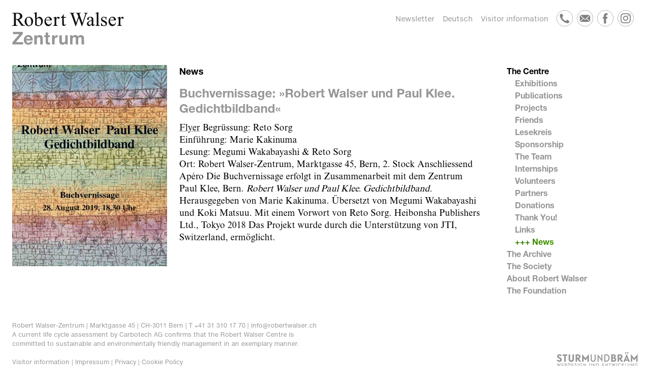

--- FILE ---
content_type: text/html; charset=UTF-8
request_url: https://www.robertwalser.ch/en/news/buchvernissage-robert-walser-und-paul-klee-gedichtbildband
body_size: 10669
content:
<!doctype html><html
class="no-js" lang="en"><head><meta
charset="utf-8" /><meta
http-equiv="x-ua-compatible" content="ie=edge"><meta
name="viewport" content="width=device-width, initial-scale=1.0"><link
rel="dns-prefetch" href="https://www.robertwalser.ch/en/"><link
rel="preconnect" href="https://www.robertwalser.ch/en/" crossorigin><link
rel="apple-touch-icon" sizes="180x180" href="/dist/favicons/apple-touch-icon.png"><link
rel="icon" type="image/png" sizes="32x32" href="/dist/favicons/favicon-32x32.png"><link
rel="icon" type="image/png" sizes="16x16" href="/dist/favicons/favicon-16x16.png"><link
rel="manifest" href="/dist/favicons/site.webmanifest"><link
rel="mask-icon" href="/dist/favicons/safari-pinned-tab.svg" color="#000000"><link
rel="shortcut icon" href="/dist/favicons/favicon.ico"><meta
name="msapplication-TileColor" content="#ffffff"><meta
name="msapplication-config" content="/dist/favicons/browserconfig.xml"><meta
name="theme-color" content="#ffffff"><link
rel="stylesheet" href="/dist/photoswipe/photoswipe.css"><link
rel="stylesheet" href="/dist/photoswipe/robertwalser-skin/robertwalser-skin.css"><link
rel="stylesheet" href="/dist/css/app.css?01202026">
 <script>(function(w,d,e,u,f,l,n){w[f]=w[f]||function(){(w[f].q=w[f].q||[]).push(arguments);},l=d.createElement(e),l.async=1,l.src=u,n=d.getElementsByTagName(e)[0],n.parentNode.insertBefore(l,n);})
(window,document,'script','https://assets.mailerlite.com/js/universal.js','ml');ml('account','877010');</script> 
<title>Buchvernissage: »Robert Walser und Paul Klee. Gedichtbildband«</title>
<script>dataLayer = [];
(function(w,d,s,l,i){w[l]=w[l]||[];w[l].push({'gtm.start':
new Date().getTime(),event:'gtm.js'});var f=d.getElementsByTagName(s)[0],
j=d.createElement(s),dl=l!='dataLayer'?'&l='+l:'';j.async=true;j.src=
'https://www.googletagmanager.com/gtm.js?id='+i+dl;f.parentNode.insertBefore(j,f);
})(window,document,'script','dataLayer','GTM-PVHV7DB');
</script><meta name="generator" content="SEOmatic">
<meta name="description" content="28. August 2019, 18.30 Uhr.">
<meta name="referrer" content="no-referrer-when-downgrade">
<meta name="robots" content="all">
<meta content="RobertWalserZentrum" property="fb:profile_id">
<meta content="en" property="og:locale">
<meta content="de_CH" property="og:locale:alternate">
<meta content="Robert Walser Center" property="og:site_name">
<meta content="website" property="og:type">
<meta content="https://www.robertwalser.ch/en/news/buchvernissage-robert-walser-und-paul-klee-gedichtbildband" property="og:url">
<meta content="Buchvernissage: »Robert Walser und Paul Klee. Gedichtbildband«" property="og:title">
<meta content="28. August 2019, 18.30 Uhr." property="og:description">
<meta content="https://www.robertwalser.ch/en/assets/images/newsbilder/Standardbilder/_1200x630_crop_center-center_82_none/Flyer-Buchvernissage-WalserKleeGedichtBildBand_Seite_1.jpg?mtime=1752237342" property="og:image">
<meta content="1200" property="og:image:width">
<meta content="630" property="og:image:height">
<meta name="twitter:card" content="app">
<meta name="twitter:site" content="@walserzentrum">
<meta name="twitter:creator" content="@walserzentrum">
<meta name="twitter:title" content="Buchvernissage: »Robert Walser und Paul Klee. Gedichtbildband«">
<meta name="twitter:description" content="28. August 2019, 18.30 Uhr.">
<meta name="twitter:image" content="https://www.robertwalser.ch/en/assets/images/newsbilder/Standardbilder/_800x418_crop_center-center_82_none/Flyer-Buchvernissage-WalserKleeGedichtBildBand_Seite_1.jpg?mtime=1752237342">
<meta name="twitter:image:width" content="800">
<meta name="twitter:image:height" content="418">
<link href="https://www.robertwalser.ch/en/news/buchvernissage-robert-walser-und-paul-klee-gedichtbildband" rel="canonical">
<link href="https://www.robertwalser.ch/en" rel="home">
<link href="https://www.robertwalser.ch/en/news/buchvernissage-robert-walser-und-paul-klee-gedichtbildband" rel="alternate" hreflang="en">
<link href="https://www.robertwalser.ch/de/neuigkeiten/buchvernissage-robert-walser-und-paul-klee-gedichtbildband" rel="alternate" hreflang="x-default">
<link href="https://www.robertwalser.ch/de/neuigkeiten/buchvernissage-robert-walser-und-paul-klee-gedichtbildband" rel="alternate" hreflang="de-ch"></head><body
class="no-nav page-news"><noscript><iframe src="https://www.googletagmanager.com/ns.html?id=GTM-PVHV7DB"
height="0" width="0" style="display:none;visibility:hidden"></iframe></noscript>
<div
class="navbar-background print:hidden"></div><div
class="site-navbar" id="header"><div
class="c-container sm:mx-auto h-full"><div
class="mx-3 sm:mx-0 mt-20 sm:mt-0 flex flex-wrap h-full relative z-20 bg-white"><div
class="w-full sm:w-1/3"></div><div
class="w-full sm:w-1/3 rw-navigation"><nav
class="font-sans-bold print:hidden"><ul><li>
<a
href="https://www.robertwalser.ch/en/rwc" class="font-sans-bold text-grayish active">The Centre</a><ul
class="ml-4"><li>
<a
href="https://www.robertwalser.ch/en/rwc/exhibitions" class="font-sans-bold text-grayish ">Exhibitions</a><ul
class="ml-4"><li>
<a
href="https://www.robertwalser.ch/en/rwc/exhibitions/wir-ungestalten" class="font-sans-bold text-grayish ">Peter Fischli: Wir Ungestalten</a></li><li>
<a
href="https://www.robertwalser.ch/en/rwc/exhibitions/lika-nuessli-fuer-die-katz" class="font-sans-bold text-grayish ">Lika Nüssli. Für die Katz</a></li><li>
<a
href="https://www.robertwalser.ch/en/rwc/exhibitions/simone-fattal-walk-i-ii-iii" class="font-sans-bold text-grayish ">Simone Fattal. Walk I, II, III</a></li><li>
<a
href="https://www.robertwalser.ch/en/rwc/exhibitions/goetterliebling-augenpoet-erfolgsmensch-karl-walser-im-robert-walser-zentrum" class="font-sans-bold text-grayish ">Götterliebling, Augenpoet, Erfolgsmensch. Karl Walser im Robert Walser-Zentrum</a></li><li>
<a
href="https://www.robertwalser.ch/en/rwc/exhibitions/bureau-bollito" class="font-sans-bold text-grayish ">Bureau Bollito</a></li><li>
<a
href="https://www.robertwalser.ch/en/rwc/exhibitions/carl-seeligs-wanderungen-mit-robert-walser" class="font-sans-bold text-grayish ">Carl Seelig&#039;s Walks with Robert Walser</a></li><li>
<a
href="https://www.robertwalser.ch/en/rwc/exhibitions/pamela-rosenkranz-healer-scrolls" class="font-sans-bold text-grayish ">Pamela Rosenkranz »Healer Scrolls«</a></li><li>
<a
href="https://www.robertwalser.ch/en/rwc/exhibitions/walsers-briefe" class="font-sans-bold text-grayish ">Walser&#039;s Letters</a></li><li>
<a
href="https://www.robertwalser.ch/en/rwc/exhibitions/thomas-schutte-at-the-robert-walser-centre" class="font-sans-bold text-grayish ">Thomas Schütte at the Robert Walser-Centre</a></li><li>
<a
href="https://www.robertwalser.ch/en/rwc/exhibitions/robert-walser-model-thomas-hirschhorn-2018" class="font-sans-bold text-grayish ">“Robert Walser Model”, Thomas Hirschhorn, 2018</a></li><li>
<a
href="https://www.robertwalser.ch/en/rwc/exhibitions/tilo-steireifs-der-rauber-nach-dem-roman-von-robert-walser---an-exhibition-of-112-watercolors" class="font-sans-bold text-grayish ">Tilo Steireif’s Der Räuber nach dem Roman von Robert Walser – an exhibition of 112 watercolors</a></li><li>
<a
href="https://www.robertwalser.ch/en/rwc/exhibitions/robert-walsers-microscripts" class="font-sans-bold text-grayish ">Robert Walser&#039;s Microscripts</a></li><li>
<a
href="https://www.robertwalser.ch/en/rwc/exhibitions/robert-frank-ferne-naehe-distant-closeness" class="font-sans-bold text-grayish ">Robert Frank: Ferne Nähe/Distant Closeness</a></li><li>
<a
href="https://www.robertwalser.ch/en/rwc/exhibitions/markus-zuercher-bueroausstellung" class="font-sans-bold text-grayish ">Markus Zürcher: »Büroausstellung«</a></li><li>
<a
href="https://www.robertwalser.ch/en/rwc/exhibitions/robert-walsers-buecher-zu-lebzeiten" class="font-sans-bold text-grayish ">Robert Walser&#039;s lifetime books</a></li></ul></li><li>
<a
href="https://www.robertwalser.ch/en/rwc/publications" class="font-sans-bold text-grayish ">Publications</a><ul
class="ml-4"><li>
<a
href="https://www.robertwalser.ch/en/rwc/publications/bern-edition" class="font-sans-bold text-grayish ">The Bernese edition</a><ul
class="ml-4"><li>
<a
href="https://www.robertwalser.ch/en/rwc/publications/bern-edition/robert-walser-briefe" class="font-sans-bold text-grayish ">Vol. 1-3 | Briefe</a></li><li>
<a
href="https://www.robertwalser.ch/en/rwc/publications/bern-edition/der-spaziergang-robert-walser-1" class="font-sans-bold text-grayish ">Vol. 4 | Fritz Kocher&#039;s Aufsätze</a></li><li>
<a
href="https://www.robertwalser.ch/en/rwc/publications/bern-edition/bd-5-geschwister-tanner" class="font-sans-bold text-grayish ">Bd. 5 Geschwister Tanner</a></li><li>
<a
href="https://www.robertwalser.ch/en/rwc/publications/bern-edition/robert-walser-der-gehuelfe" class="font-sans-bold text-grayish ">Vol. 6 | Der Gehülfe</a></li><li>
<a
href="https://www.robertwalser.ch/en/rwc/publications/bern-edition/bd-7-gunten" class="font-sans-bold text-grayish ">Bd. 7 Jakob von Gunten</a></li><li>
<a
href="https://www.robertwalser.ch/en/rwc/publications/bern-edition/bd-9-aufsaetze" class="font-sans-bold text-grayish ">Bd. 9 | Aufsätze</a></li><li>
<a
href="https://www.robertwalser.ch/en/rwc/publications/bern-edition/bd-11-kleine-dichtungen" class="font-sans-bold text-grayish ">Bd. 11  | Kleine Dichtungen</a></li><li>
<a
href="https://www.robertwalser.ch/en/rwc/publications/bern-edition/robert-walser-prosastuecke" class="font-sans-bold text-grayish ">Vol. 12 | Prosastücke</a></li><li>
<a
href="https://www.robertwalser.ch/en/rwc/publications/bern-edition/robert-walser-kleine-prosa" class="font-sans-bold text-grayish ">Vol. 13 | Kleine Prosa</a></li><li>
<a
href="https://www.robertwalser.ch/en/rwc/publications/bern-edition/der-spaziergang-robert-walser" class="font-sans-bold text-grayish ">Vol. 14 | Der Spaziergang</a></li><li>
<a
href="https://www.robertwalser.ch/en/rwc/publications/bern-edition/bd-16-komoedie" class="font-sans-bold text-grayish ">Bd. 16 | Komödie</a></li><li>
<a
href="https://www.robertwalser.ch/en/rwc/publications/bern-edition/bd-17-seeland" class="font-sans-bold text-grayish ">Bd. 17 | Seeland</a></li><li>
<a
href="https://www.robertwalser.ch/en/rwc/publications/bern-edition/bd-18-die-rose" class="font-sans-bold text-grayish ">Bd. 18  |  Die Rose</a></li><li>
<a
href="https://www.robertwalser.ch/en/rwc/publications/bern-edition/bd-19-25-feuilletons" class="font-sans-bold text-grayish ">Bd. 19-25  |  Feuilletons</a></li></ul></li><li>
<a
href="https://www.robertwalser.ch/en/rwc/publications/writings-of-rwz" class="font-sans-bold text-grayish ">Schriften des Robert Walser-Zentrums</a><ul
class="ml-4"><li>
<a
href="https://www.robertwalser.ch/en/rwc/publications/writings-of-rwz/band-1" class="font-sans-bold text-grayish ">Vol. 1 | Lifetime Books</a></li><li>
<a
href="https://www.robertwalser.ch/en/rwc/publications/writings-of-rwz/band-2" class="font-sans-bold text-grayish ">Vol. 2 | On the Gold Scale</a></li><li>
<a
href="https://www.robertwalser.ch/en/rwc/publications/writings-of-rwz/band-3" class="font-sans-bold text-grayish ">Vol. 3 | Distant Closeness</a></li><li>
<a
href="https://www.robertwalser.ch/en/rwc/publications/writings-of-rwz/band-4" class="font-sans-bold text-grayish ">Vol. 4 | Volunteering</a></li><li>
<a
href="https://www.robertwalser.ch/en/rwc/publications/writings-of-rwz/band-5" class="font-sans-bold text-grayish ">Vol. 5 | Das Robert Walser-Modell / The Robert Walser Model</a></li><li>
<a
href="https://www.robertwalser.ch/en/rwc/publications/writings-of-rwz/hermann-walser-geograf" class="font-sans-bold text-grayish ">Vol. 6 | Hermann Walser, Geographer</a></li><li>
<a
href="https://www.robertwalser.ch/en/rwc/publications/writings-of-rwz/mr-feuilleton-josef-viktor-widmann" class="font-sans-bold text-grayish ">Vol. 7 | Mr. Feuilleton: Josef Viktor Widmann</a></li></ul></li><li>
<a
href="https://www.robertwalser.ch/en/rwc/publications/robert-walser-studies" class="font-sans-bold text-grayish ">Robert Walser Studies</a></li><li>
<a
href="https://www.robertwalser.ch/en/rwc/publications/newsletter" class="font-sans-bold text-grayish ">Subscribe now! &gt; Robert Walser Newsletter (German)</a></li><li>
<a
href="https://www.robertwalser.ch/en/rwc/publications/weitere-publikationen" class="font-sans-bold text-grayish ">Further publications</a></li></ul></li><li>
<a
href="https://www.robertwalser.ch/en/rwc/projekte" class="font-sans-bold text-grayish ">Projects</a><ul
class="ml-4"><li>
<a
href="https://www.robertwalser.ch/en/rwc/projekte/uebersetzerstammtisch" class="font-sans-bold text-grayish ">Übersetzerstammtisch</a></li><li>
<a
href="https://www.robertwalser.ch/en/rwc/projekte/tiefer-winter" class="font-sans-bold text-grayish ">Deep Winter</a></li><li>
<a
href="https://www.robertwalser.ch/en/rwc/projekte/kurzfilme" class="font-sans-bold text-grayish ">Kurzfilme</a></li><li>
<a
href="https://www.robertwalser.ch/en/rwc/projekte/wandern-mit-carl-seelig-und-robert-walser" class="font-sans-bold text-grayish ">Walking with Carl Seelig and Robert Walser</a><ul
class="ml-4"><li>
<a
href="https://www.robertwalser.ch/en/rwc/projekte/wandern-mit-carl-seelig-und-robert-walser/1-herisau-st-gallen" class="font-sans-bold text-grayish ">#1: Herisau – St. Gallen</a></li><li>
<a
href="https://www.robertwalser.ch/en/rwc/projekte/wandern-mit-carl-seelig-und-robert-walser/2-st-gallen-speicher-trogen-gaebris" class="font-sans-bold text-grayish ">#2: St. Gallen – Speicher – Trogen – Gäbris</a></li><li>
<a
href="https://www.robertwalser.ch/en/rwc/projekte/wandern-mit-carl-seelig-und-robert-walser/3-rehetobel-heiden-tal-buechberg-buechen-rorschacherberg-rorschach" class="font-sans-bold text-grayish ">#3: Rehetobel – Heiden – Thal – Buechberg – Buechen – Rorschacherberg – Rorschach</a></li><li>
<a
href="https://www.robertwalser.ch/en/rwc/projekte/wandern-mit-carl-seelig-und-robert-walser/5-herisau-lichtensteig" class="font-sans-bold text-grayish ">#5: Herisau – Lichtensteig</a></li><li>
<a
href="https://www.robertwalser.ch/en/rwc/projekte/wandern-mit-carl-seelig-und-robert-walser/17-herisau-winkeln-bruggen-st-gallen" class="font-sans-bold text-grayish ">#17: Herisau – Winkeln – Bruggen – St. Gallen</a></li><li>
<a
href="https://www.robertwalser.ch/en/rwc/projekte/wandern-mit-carl-seelig-und-robert-walser/40-herisau-solituede-st-gallen" class="font-sans-bold text-grayish ">#40: Herisau – Solitüde – St. Gallen</a></li><li>
<a
href="https://www.robertwalser.ch/en/rwc/projekte/wandern-mit-carl-seelig-und-robert-walser/45-walsers-letzte-wanderung" class="font-sans-bold text-grayish ">#45 Walsers last walk</a></li></ul></li><li>
<a
href="https://www.robertwalser.ch/en/rwc/projekte/karl-und-robert-walser" class="font-sans-bold text-grayish ">Karl and Robert Walser – Places of Work and Life</a></li><li>
<a
href="https://www.robertwalser.ch/en/rwc/projekte/augenblicke" class="font-sans-bold text-grayish ">Augenblicke</a><ul
class="ml-4"><li>
<a
href="https://www.robertwalser.ch/en/rwc/projekte/augenblicke/volume-1" class="font-sans-bold text-grayish ">Volume 1</a><ul
class="ml-4"><li>
<a
href="https://www.robertwalser.ch/en/rwc/projekte/augenblicke/volume-1/walking-talking" class="font-sans-bold text-grayish ">Walking, talking</a></li><li>
<a
href="https://www.robertwalser.ch/en/rwc/projekte/augenblicke/volume-1/blink-of-an-eye" class="font-sans-bold text-grayish ">Blink of an eye</a></li><li>
<a
href="https://www.robertwalser.ch/en/rwc/projekte/augenblicke/volume-1/focus-on-detail" class="font-sans-bold text-grayish ">Focus on detail</a></li></ul></li><li>
<a
href="https://www.robertwalser.ch/en/rwc/projekte/augenblicke/volume-2" class="font-sans-bold text-grayish ">Volume 2</a><ul
class="ml-4"><li>
<a
href="https://www.robertwalser.ch/en/rwc/projekte/augenblicke/volume-2/chit-chat" class="font-sans-bold text-grayish ">Chit-Chat</a></li><li>
<a
href="https://www.robertwalser.ch/en/rwc/projekte/augenblicke/volume-2/snow" class="font-sans-bold text-grayish ">Snow</a></li><li>
<a
href="https://www.robertwalser.ch/en/rwc/projekte/augenblicke/volume-2/skin-in-the-game" class="font-sans-bold text-grayish ">Skin in the Game</a></li></ul></li></ul></li><li>
<a
href="https://www.robertwalser.ch/en/rwc/projekte/robert-walser-sculpture" class="font-sans-bold text-grayish ">Robert Walser-Sculpture</a></li></ul></li><li>
<a
href="https://www.robertwalser.ch/en/rwc/friends" class="font-sans-bold text-grayish ">Friends</a></li><li>
<a
href="https://www.robertwalser.ch/en/rwc/lesekreis" class="font-sans-bold text-grayish ">Lesekreis</a></li><li>
<a
href="https://www.robertwalser.ch/en/rwc/sponsorship" class="font-sans-bold text-grayish ">Sponsorship</a></li><li>
<a
href="https://www.robertwalser.ch/en/rwc/the-team" class="font-sans-bold text-grayish ">The Team</a></li><li>
<a
href="https://www.robertwalser.ch/en/rwc/internships" class="font-sans-bold text-grayish ">Internships</a></li><li>
<a
href="https://www.robertwalser.ch/en/rwc/volunteers" class="font-sans-bold text-grayish ">Volunteers</a></li><li>
<a
href="https://www.robertwalser.ch/en/rwc/partners" class="font-sans-bold text-grayish ">Partners</a></li><li>
<a
href="https://www.robertwalser.ch/en/rwc/donations" class="font-sans-bold text-grayish ">Donations</a></li><li>
<a
href="https://www.robertwalser.ch/en/rwc/thank-you" class="font-sans-bold text-grayish ">Thank You!</a></li><li>
<a
href="https://www.robertwalser.ch/en/rwc/links" class="font-sans-bold text-grayish ">Links</a></li><li>
<a
href="https://www.robertwalser.ch/en/rwc/news" class="font-sans-bold text-grayish active news-link">+++ News</a></li></ul></li><li>
<a
href="https://www.robertwalser.ch/en/rwa" class="font-sans-bold text-grayish ">The Archive</a><ul
class="ml-4"><li>
<a
href="https://www.robertwalser.ch/en/rwa/catalogue" class="font-sans-bold text-grayish ">Catalogue</a></li><li>
<a
href="https://www.robertwalser.ch/en/rwa/forschung-1" class="font-sans-bold text-grayish ">Research</a></li><li>
<a
href="https://www.robertwalser.ch/en/rwa/literary-estates" class="font-sans-bold text-grayish ">Literary Estates</a><ul
class="ml-4"><li>
<a
href="https://www.robertwalser.ch/en/rwa/literary-estates/robert-walser" class="font-sans-bold text-grayish ">Robert Walser</a></li><li>
<a
href="https://www.robertwalser.ch/en/rwa/literary-estates/carl-seelig" class="font-sans-bold text-grayish ">Carl Seelig</a></li><li>
<a
href="https://www.robertwalser.ch/en/rwa/literary-estates/ossip-kalenter" class="font-sans-bold text-grayish ">Ossip Kalenter</a></li></ul></li></ul></li><li>
<a
href="https://www.robertwalser.ch/en/rws" class="font-sans-bold text-grayish ">The Society</a><ul
class="ml-4"><li>
<a
href="https://www.robertwalser.ch/en/rws/membership" class="font-sans-bold text-grayish ">Membership</a></li><li>
<a
href="https://www.robertwalser.ch/en/rws/publications" class="font-sans-bold text-grayish ">Publications</a><ul
class="ml-4"><li>
<a
href="https://www.robertwalser.ch/en/rws/publications/mitteilungen" class="font-sans-bold text-grayish ">Mitteilungen</a></li><li>
<a
href="https://www.robertwalser.ch/en/rws/publications/presentations" class="font-sans-bold text-grayish ">Lectures</a></li><li>
<a
href="https://www.robertwalser.ch/en/rws/publications/additional-publications-1" class="font-sans-bold text-grayish ">Additional Publications</a></li><li>
<a
href="https://www.robertwalser.ch/en/rws/publications/annual-gifts" class="font-sans-bold text-grayish ">Annual Gifts</a></li></ul></li><li>
<a
href="https://www.robertwalser.ch/en/rws/donations-1" class="font-sans-bold text-grayish ">Donations</a></li><li>
<a
href="https://www.robertwalser.ch/en/rws/annual-meetings" class="font-sans-bold text-grayish ">Annual Meetings</a></li><li>
<a
href="https://www.robertwalser.ch/en/rws/contact" class="font-sans-bold text-grayish ">Contact</a></li></ul></li><li>
<a
href="https://www.robertwalser.ch/en/rw" class="font-sans-bold text-grayish ">About Robert Walser</a><ul
class="ml-4"><li>
<a
href="https://www.robertwalser.ch/en/rw/a-chronology" class="font-sans-bold text-grayish ">A Chronology</a></li><li>
<a
href="https://www.robertwalser.ch/en/rw/die-familie-walser" class="font-sans-bold text-grayish ">The Walser family</a><ul
class="ml-4"><li>
<a
href="https://www.robertwalser.ch/en/rw/die-familie-walser/adolf-sen-walser" class="font-sans-bold text-grayish ">Adolf (Sr.) Walser</a></li><li>
<a
href="https://www.robertwalser.ch/en/rw/die-familie-walser/elisabeth-walser" class="font-sans-bold text-grayish ">Elisabeth Walser</a></li><li>
<a
href="https://www.robertwalser.ch/en/rw/die-familie-walser/adolf-jun-walser" class="font-sans-bold text-grayish ">Adolf (Jr.) Walser</a></li><li>
<a
href="https://www.robertwalser.ch/en/rw/die-familie-walser/hermann-walser" class="font-sans-bold text-grayish ">Hermann Walser</a></li><li>
<a
href="https://www.robertwalser.ch/en/rw/die-familie-walser/oscar-walser" class="font-sans-bold text-grayish ">Oscar Walser</a></li><li>
<a
href="https://www.robertwalser.ch/en/rw/die-familie-walser/ernst-walser" class="font-sans-bold text-grayish ">Ernst Walser</a></li><li>
<a
href="https://www.robertwalser.ch/en/rw/die-familie-walser/lisa-walser" class="font-sans-bold text-grayish ">Lisa Walser</a></li><li>
<a
href="https://www.robertwalser.ch/en/rw/die-familie-walser/karl-walser" class="font-sans-bold text-grayish ">Karl Walser</a></li><li>
<a
href="https://www.robertwalser.ch/en/rw/die-familie-walser/fanny-walser" class="font-sans-bold text-grayish ">Fanny Walser</a></li></ul></li><li>
<a
href="https://www.robertwalser.ch/en/rw/freunde-feinde-foerderer" class="font-sans-bold text-grayish ">Friends, foes, supporters</a><ul
class="ml-4"><li>
<a
href="https://www.robertwalser.ch/en/rw/freunde-feinde-foerderer/josef-viktor-widmann" class="font-sans-bold text-grayish ">Josef Viktor Widmann</a><ul
class="ml-4"><li>
<a
href="https://www.robertwalser.ch/en/rw/freunde-feinde-foerderer/josef-viktor-widmann/josef-viktor-widmanns-grab" class="font-sans-bold text-grayish ">Josef Viktor Widmanns Grab</a></li></ul></li></ul></li><li>
<a
href="https://www.robertwalser.ch/en/rw/copyrights" class="font-sans-bold text-grayish ">Copyrights</a></li><li>
<a
href="https://www.robertwalser.ch/en/rw/robert-walser-rediscovered" class="font-sans-bold text-grayish ">Robert Walser Rediscovered</a></li><li>
<a
href="https://www.robertwalser.ch/en/rw/bibliographical-references" class="font-sans-bold text-grayish ">Bibliographical References</a></li><li>
<a
href="https://www.robertwalser.ch/en/rw/out-now" class="font-sans-bold text-grayish active">Neuerscheinungen</a></li><li>
<a
href="https://www.robertwalser.ch/en/rw/walser-weltweit" class="font-sans-bold text-grayish ">Walser weltweit</a><ul
class="ml-4"><li>
<a
href="https://www.robertwalser.ch/en/rw/walser-weltweit/uebersetzungen" class="font-sans-bold text-grayish ">Übersetzungen</a></li></ul></li><li>
<a
href="https://www.robertwalser.ch/en/rw/museums-and-exhibitions" class="font-sans-bold text-grayish ">Museums and Exhibitions</a></li></ul></li><li>
<a
href="https://www.robertwalser.ch/en/rwf" class="font-sans-bold text-grayish ">The Foundation</a></li></ul></nav></div><div
class="w-full sm:w-1/3 mt-4 sm:mt-0"><ul
class="font-sans text-sm print:hidden"><li
class="mr-4 flex">
<a
href="tel:+41313101770" class="text-grayish mr-2">
<img
class="w-10 sm:w-8 icon" src="/dist/icons/rwz_phone.svg" />
</a>
<a
href="mailto:info@robertwalser.ch" class="text-grayish mr-2">
<img
class="w-10 sm:w-8 icon" src="/dist/icons/rwz_email.svg" />
</a><a
target="_blank" href="https://www.facebook.com/RobertWalserZentrum" class="text-grayish mr-2">
<img
class="w-10 sm:w-8 icon" src="/dist/icons/rwz_facebook.svg" />
</a>
<a
target="_blank" href="https://www.instagram.com/robertwalserzentrum/" class="text-grayish mr-2">
<img
class="w-10 sm:w-8 icon" src="/dist/icons/rwz_instagram.svg" />
</a></li><li
class="mr-4 mt-4">
<a
class="text-grayish" href="https://www.robertwalser.ch/de/neuigkeiten/buchvernissage-robert-walser-und-paul-klee-gedichtbildband">Deutsch</a></li><li
class="mr-4">
<a
class="text-grayish" href="https://www.robertwalser.ch/en/rwc/visitor-information">Visitor information</a></li><li
class="mr-4">
<a
class="text-grayish" href="https://dashboard.mailerlite.com/forms/877010/124123804736685399/share">Newsletter</a></li></ul></div></div></div></div><div
class="fixed print:static top-0 w-full z-20 sm:h-auto h-20 bg-white"><div
class="c-container mx-3 sm:mx-auto">
<a
href="https://www.robertwalser.ch/en/" class="absolute top-0 left-0 mt-6 ml-6 print:relative print:m-0 print-pb-3">
<img
src="/dist/images/logo_robert_walser_zentrum.svg" class="xl:h-16 sm:h-8 h-16 site-logo transition-default print:ml-3" />
</a><div
class="absolute top-0 right-0 mt-5 mr-6"><ul
class="flex items-center font-sans text-sm print:hidden"><li
class="mr-4 xl:block hidden">
<a
class="text-grayish" href="https://dashboard.mailerlite.com/forms/877010/124123804736685399/share">Newsletter</a></li><li
class="mr-4 xl:block hidden">
<a
class="text-grayish" href="https://www.robertwalser.ch/de/neuigkeiten/buchvernissage-robert-walser-und-paul-klee-gedichtbildband">Deutsch</a></li><li
class="mr-4 xl:block hidden">
<a
class="text-grayish" href="https://www.robertwalser.ch/en/rwc/visitor-information">Visitor information</a></li><li
class="mr-2 xl:block hidden">
<a
href="tel:+41313101770" class="text-grayish">
<img
class="w-8 icon" src="/dist/icons/rwz_phone.svg" />
</a></li><li
class="mr-2 xl:block hidden">
<a
href="mailto:info@robertwalser.ch" class="text-grayish">
<img
class="w-8 icon" src="/dist/icons/rwz_email.svg" />
</a></li><li
class="mr-2 xl:block hidden">
<a
target="_blank" href="https://www.facebook.com/RobertWalserZentrum" class="text-grayish">
<img
class="w-8 icon" src="/dist/icons/rwz_facebook.svg" />
</a></li><li
class="mr-2 xl:block hidden">
<a
target="_blank" href="https://www.instagram.com/robertwalserzentrum/" class="text-grayish">
<img
class="w-8 icon" src="/dist/icons/rwz_instagram.svg" />
</a></li><li>
<img
src="/dist/icons/close.svg" class="xl:hidden nav-toggle w-8 transition-default rotate-45 cursor-pointer" onclick="toggleModal( 'header', this );" /></li></ul></div></div></div><main
class="c-container md:mt-20 xl:mt-32 mt-32 md:mx-auto print:mt-0"><div
class="mx-3 md:mx-0 flex flex-col md:flex-row"><div
class="flex flex-wrap md:flex-no-wrap w-full mr-3 md:ml-3"><div
class="flex-initial order-last md:order-none h-full w-full md:w-1/3">
<img
src="data:image/svg+xml;charset=utf-8,%3Csvg%20xmlns%3D%27http%3A%2F%2Fwww.w3.org%2F2000%2Fsvg%27%20width%3D%27304%27%20height%3D%27396%27%20style%3D%27background%3A%23ececec%27%2F%3E"
sizes="100vw"
srcset="/imager/newsbilder/Standardbilder/6938/Flyer-Buchvernissage-WalserKleeGedichtBildBand_Seite_1_f3b6096d31277687c8a296f05d1dec48.jpg 1200w, /imager/newsbilder/Standardbilder/6938/Flyer-Buchvernissage-WalserKleeGedichtBildBand_Seite_1_7e26a572fd71fcc4de7b7382e901f7ab.jpg 1000w, /imager/newsbilder/Standardbilder/6938/Flyer-Buchvernissage-WalserKleeGedichtBildBand_Seite_1_5b009f12965320ff0e7ccb79953b6787.jpg 800w, /imager/newsbilder/Standardbilder/6938/Flyer-Buchvernissage-WalserKleeGedichtBildBand_Seite_1_72b9f7d8361bae30ed7db9dec7acd0cb.jpg 600w, /imager/newsbilder/Standardbilder/6938/Flyer-Buchvernissage-WalserKleeGedichtBildBand_Seite_1_76d808b2c60411ea2dab2eeab00c46d8.jpg 400w"
alt="  "></div><div
class="flex-initial w-full md:w-2/3 md:mx-6"><p
class="text-lg font-sans-bold leading-snug">News</p><h1 class="mt-1 text-2xl mb-3 text-grayish">Buchvernissage: »Robert Walser und Paul Klee. Gedichtbildband«</h1><div
class="rte-content text-lg font-serif leading-snug mr-3">
<a
href="fileadmin/redaktion/dokumente/verschiedene/Flyer-Buchvernissage-WalserKleeGedichtBildBand.pdf">Flyer</a>
Begrüssung: Reto Sorg<br
/>Einführung: Marie Kakinuma<br
/>Lesung: Megumi Wakabayashi &amp; Reto Sorg <br
/>Ort: Robert Walser-Zentrum, Marktgasse 45, Bern, 2. Stock
Anschliessend Apéro
Die Buchvernissage erfolgt in Zusammenarbeit mit dem Zentrum Paul Klee, Bern.
<i>Robert Walser und Paul Klee. Gedichtbildband.</i> Herausgegeben von Marie Kakinuma. Übersetzt von Megumi Wakabayashi und Koki Matsuu. Mit einem Vorwort von Reto Sorg. Heibonsha Publishers Ltd., Tokyo 2018
Das Projekt wurde durch die Unterstützung von JTI, Switzerland, ermöglicht.</div></div></div><div
class="rw-sidebar rw-navigation w-88 hidden xl:block"><nav
class="font-sans-bold print:hidden"><ul><li>
<a
href="https://www.robertwalser.ch/en/rwc" class="font-sans-bold text-grayish active">The Centre</a><ul
class="ml-4"><li>
<a
href="https://www.robertwalser.ch/en/rwc/exhibitions" class="font-sans-bold text-grayish ">Exhibitions</a><ul
class="ml-4"><li>
<a
href="https://www.robertwalser.ch/en/rwc/exhibitions/wir-ungestalten" class="font-sans-bold text-grayish ">Peter Fischli: Wir Ungestalten</a></li><li>
<a
href="https://www.robertwalser.ch/en/rwc/exhibitions/lika-nuessli-fuer-die-katz" class="font-sans-bold text-grayish ">Lika Nüssli. Für die Katz</a></li><li>
<a
href="https://www.robertwalser.ch/en/rwc/exhibitions/simone-fattal-walk-i-ii-iii" class="font-sans-bold text-grayish ">Simone Fattal. Walk I, II, III</a></li><li>
<a
href="https://www.robertwalser.ch/en/rwc/exhibitions/goetterliebling-augenpoet-erfolgsmensch-karl-walser-im-robert-walser-zentrum" class="font-sans-bold text-grayish ">Götterliebling, Augenpoet, Erfolgsmensch. Karl Walser im Robert Walser-Zentrum</a></li><li>
<a
href="https://www.robertwalser.ch/en/rwc/exhibitions/bureau-bollito" class="font-sans-bold text-grayish ">Bureau Bollito</a></li><li>
<a
href="https://www.robertwalser.ch/en/rwc/exhibitions/carl-seeligs-wanderungen-mit-robert-walser" class="font-sans-bold text-grayish ">Carl Seelig&#039;s Walks with Robert Walser</a></li><li>
<a
href="https://www.robertwalser.ch/en/rwc/exhibitions/pamela-rosenkranz-healer-scrolls" class="font-sans-bold text-grayish ">Pamela Rosenkranz »Healer Scrolls«</a></li><li>
<a
href="https://www.robertwalser.ch/en/rwc/exhibitions/walsers-briefe" class="font-sans-bold text-grayish ">Walser&#039;s Letters</a></li><li>
<a
href="https://www.robertwalser.ch/en/rwc/exhibitions/thomas-schutte-at-the-robert-walser-centre" class="font-sans-bold text-grayish ">Thomas Schütte at the Robert Walser-Centre</a></li><li>
<a
href="https://www.robertwalser.ch/en/rwc/exhibitions/robert-walser-model-thomas-hirschhorn-2018" class="font-sans-bold text-grayish ">“Robert Walser Model”, Thomas Hirschhorn, 2018</a></li><li>
<a
href="https://www.robertwalser.ch/en/rwc/exhibitions/tilo-steireifs-der-rauber-nach-dem-roman-von-robert-walser---an-exhibition-of-112-watercolors" class="font-sans-bold text-grayish ">Tilo Steireif’s Der Räuber nach dem Roman von Robert Walser – an exhibition of 112 watercolors</a></li><li>
<a
href="https://www.robertwalser.ch/en/rwc/exhibitions/robert-walsers-microscripts" class="font-sans-bold text-grayish ">Robert Walser&#039;s Microscripts</a></li><li>
<a
href="https://www.robertwalser.ch/en/rwc/exhibitions/robert-frank-ferne-naehe-distant-closeness" class="font-sans-bold text-grayish ">Robert Frank: Ferne Nähe/Distant Closeness</a></li><li>
<a
href="https://www.robertwalser.ch/en/rwc/exhibitions/markus-zuercher-bueroausstellung" class="font-sans-bold text-grayish ">Markus Zürcher: »Büroausstellung«</a></li><li>
<a
href="https://www.robertwalser.ch/en/rwc/exhibitions/robert-walsers-buecher-zu-lebzeiten" class="font-sans-bold text-grayish ">Robert Walser&#039;s lifetime books</a></li></ul></li><li>
<a
href="https://www.robertwalser.ch/en/rwc/publications" class="font-sans-bold text-grayish ">Publications</a><ul
class="ml-4"><li>
<a
href="https://www.robertwalser.ch/en/rwc/publications/bern-edition" class="font-sans-bold text-grayish ">The Bernese edition</a><ul
class="ml-4"><li>
<a
href="https://www.robertwalser.ch/en/rwc/publications/bern-edition/robert-walser-briefe" class="font-sans-bold text-grayish ">Vol. 1-3 | Briefe</a></li><li>
<a
href="https://www.robertwalser.ch/en/rwc/publications/bern-edition/der-spaziergang-robert-walser-1" class="font-sans-bold text-grayish ">Vol. 4 | Fritz Kocher&#039;s Aufsätze</a></li><li>
<a
href="https://www.robertwalser.ch/en/rwc/publications/bern-edition/bd-5-geschwister-tanner" class="font-sans-bold text-grayish ">Bd. 5 Geschwister Tanner</a></li><li>
<a
href="https://www.robertwalser.ch/en/rwc/publications/bern-edition/robert-walser-der-gehuelfe" class="font-sans-bold text-grayish ">Vol. 6 | Der Gehülfe</a></li><li>
<a
href="https://www.robertwalser.ch/en/rwc/publications/bern-edition/bd-7-gunten" class="font-sans-bold text-grayish ">Bd. 7 Jakob von Gunten</a></li><li>
<a
href="https://www.robertwalser.ch/en/rwc/publications/bern-edition/bd-9-aufsaetze" class="font-sans-bold text-grayish ">Bd. 9 | Aufsätze</a></li><li>
<a
href="https://www.robertwalser.ch/en/rwc/publications/bern-edition/bd-11-kleine-dichtungen" class="font-sans-bold text-grayish ">Bd. 11  | Kleine Dichtungen</a></li><li>
<a
href="https://www.robertwalser.ch/en/rwc/publications/bern-edition/robert-walser-prosastuecke" class="font-sans-bold text-grayish ">Vol. 12 | Prosastücke</a></li><li>
<a
href="https://www.robertwalser.ch/en/rwc/publications/bern-edition/robert-walser-kleine-prosa" class="font-sans-bold text-grayish ">Vol. 13 | Kleine Prosa</a></li><li>
<a
href="https://www.robertwalser.ch/en/rwc/publications/bern-edition/der-spaziergang-robert-walser" class="font-sans-bold text-grayish ">Vol. 14 | Der Spaziergang</a></li><li>
<a
href="https://www.robertwalser.ch/en/rwc/publications/bern-edition/bd-16-komoedie" class="font-sans-bold text-grayish ">Bd. 16 | Komödie</a></li><li>
<a
href="https://www.robertwalser.ch/en/rwc/publications/bern-edition/bd-17-seeland" class="font-sans-bold text-grayish ">Bd. 17 | Seeland</a></li><li>
<a
href="https://www.robertwalser.ch/en/rwc/publications/bern-edition/bd-18-die-rose" class="font-sans-bold text-grayish ">Bd. 18  |  Die Rose</a></li><li>
<a
href="https://www.robertwalser.ch/en/rwc/publications/bern-edition/bd-19-25-feuilletons" class="font-sans-bold text-grayish ">Bd. 19-25  |  Feuilletons</a></li></ul></li><li>
<a
href="https://www.robertwalser.ch/en/rwc/publications/writings-of-rwz" class="font-sans-bold text-grayish ">Schriften des Robert Walser-Zentrums</a><ul
class="ml-4"><li>
<a
href="https://www.robertwalser.ch/en/rwc/publications/writings-of-rwz/band-1" class="font-sans-bold text-grayish ">Vol. 1 | Lifetime Books</a></li><li>
<a
href="https://www.robertwalser.ch/en/rwc/publications/writings-of-rwz/band-2" class="font-sans-bold text-grayish ">Vol. 2 | On the Gold Scale</a></li><li>
<a
href="https://www.robertwalser.ch/en/rwc/publications/writings-of-rwz/band-3" class="font-sans-bold text-grayish ">Vol. 3 | Distant Closeness</a></li><li>
<a
href="https://www.robertwalser.ch/en/rwc/publications/writings-of-rwz/band-4" class="font-sans-bold text-grayish ">Vol. 4 | Volunteering</a></li><li>
<a
href="https://www.robertwalser.ch/en/rwc/publications/writings-of-rwz/band-5" class="font-sans-bold text-grayish ">Vol. 5 | Das Robert Walser-Modell / The Robert Walser Model</a></li><li>
<a
href="https://www.robertwalser.ch/en/rwc/publications/writings-of-rwz/hermann-walser-geograf" class="font-sans-bold text-grayish ">Vol. 6 | Hermann Walser, Geographer</a></li><li>
<a
href="https://www.robertwalser.ch/en/rwc/publications/writings-of-rwz/mr-feuilleton-josef-viktor-widmann" class="font-sans-bold text-grayish ">Vol. 7 | Mr. Feuilleton: Josef Viktor Widmann</a></li></ul></li><li>
<a
href="https://www.robertwalser.ch/en/rwc/publications/robert-walser-studies" class="font-sans-bold text-grayish ">Robert Walser Studies</a></li><li>
<a
href="https://www.robertwalser.ch/en/rwc/publications/newsletter" class="font-sans-bold text-grayish ">Subscribe now! &gt; Robert Walser Newsletter (German)</a></li><li>
<a
href="https://www.robertwalser.ch/en/rwc/publications/weitere-publikationen" class="font-sans-bold text-grayish ">Further publications</a></li></ul></li><li>
<a
href="https://www.robertwalser.ch/en/rwc/projekte" class="font-sans-bold text-grayish ">Projects</a><ul
class="ml-4"><li>
<a
href="https://www.robertwalser.ch/en/rwc/projekte/uebersetzerstammtisch" class="font-sans-bold text-grayish ">Übersetzerstammtisch</a></li><li>
<a
href="https://www.robertwalser.ch/en/rwc/projekte/tiefer-winter" class="font-sans-bold text-grayish ">Deep Winter</a></li><li>
<a
href="https://www.robertwalser.ch/en/rwc/projekte/kurzfilme" class="font-sans-bold text-grayish ">Kurzfilme</a></li><li>
<a
href="https://www.robertwalser.ch/en/rwc/projekte/wandern-mit-carl-seelig-und-robert-walser" class="font-sans-bold text-grayish ">Walking with Carl Seelig and Robert Walser</a><ul
class="ml-4"><li>
<a
href="https://www.robertwalser.ch/en/rwc/projekte/wandern-mit-carl-seelig-und-robert-walser/1-herisau-st-gallen" class="font-sans-bold text-grayish ">#1: Herisau – St. Gallen</a></li><li>
<a
href="https://www.robertwalser.ch/en/rwc/projekte/wandern-mit-carl-seelig-und-robert-walser/2-st-gallen-speicher-trogen-gaebris" class="font-sans-bold text-grayish ">#2: St. Gallen – Speicher – Trogen – Gäbris</a></li><li>
<a
href="https://www.robertwalser.ch/en/rwc/projekte/wandern-mit-carl-seelig-und-robert-walser/3-rehetobel-heiden-tal-buechberg-buechen-rorschacherberg-rorschach" class="font-sans-bold text-grayish ">#3: Rehetobel – Heiden – Thal – Buechberg – Buechen – Rorschacherberg – Rorschach</a></li><li>
<a
href="https://www.robertwalser.ch/en/rwc/projekte/wandern-mit-carl-seelig-und-robert-walser/5-herisau-lichtensteig" class="font-sans-bold text-grayish ">#5: Herisau – Lichtensteig</a></li><li>
<a
href="https://www.robertwalser.ch/en/rwc/projekte/wandern-mit-carl-seelig-und-robert-walser/17-herisau-winkeln-bruggen-st-gallen" class="font-sans-bold text-grayish ">#17: Herisau – Winkeln – Bruggen – St. Gallen</a></li><li>
<a
href="https://www.robertwalser.ch/en/rwc/projekte/wandern-mit-carl-seelig-und-robert-walser/40-herisau-solituede-st-gallen" class="font-sans-bold text-grayish ">#40: Herisau – Solitüde – St. Gallen</a></li><li>
<a
href="https://www.robertwalser.ch/en/rwc/projekte/wandern-mit-carl-seelig-und-robert-walser/45-walsers-letzte-wanderung" class="font-sans-bold text-grayish ">#45 Walsers last walk</a></li></ul></li><li>
<a
href="https://www.robertwalser.ch/en/rwc/projekte/karl-und-robert-walser" class="font-sans-bold text-grayish ">Karl and Robert Walser – Places of Work and Life</a></li><li>
<a
href="https://www.robertwalser.ch/en/rwc/projekte/augenblicke" class="font-sans-bold text-grayish ">Augenblicke</a><ul
class="ml-4"><li>
<a
href="https://www.robertwalser.ch/en/rwc/projekte/augenblicke/volume-1" class="font-sans-bold text-grayish ">Volume 1</a><ul
class="ml-4"><li>
<a
href="https://www.robertwalser.ch/en/rwc/projekte/augenblicke/volume-1/walking-talking" class="font-sans-bold text-grayish ">Walking, talking</a></li><li>
<a
href="https://www.robertwalser.ch/en/rwc/projekte/augenblicke/volume-1/blink-of-an-eye" class="font-sans-bold text-grayish ">Blink of an eye</a></li><li>
<a
href="https://www.robertwalser.ch/en/rwc/projekte/augenblicke/volume-1/focus-on-detail" class="font-sans-bold text-grayish ">Focus on detail</a></li></ul></li><li>
<a
href="https://www.robertwalser.ch/en/rwc/projekte/augenblicke/volume-2" class="font-sans-bold text-grayish ">Volume 2</a><ul
class="ml-4"><li>
<a
href="https://www.robertwalser.ch/en/rwc/projekte/augenblicke/volume-2/chit-chat" class="font-sans-bold text-grayish ">Chit-Chat</a></li><li>
<a
href="https://www.robertwalser.ch/en/rwc/projekte/augenblicke/volume-2/snow" class="font-sans-bold text-grayish ">Snow</a></li><li>
<a
href="https://www.robertwalser.ch/en/rwc/projekte/augenblicke/volume-2/skin-in-the-game" class="font-sans-bold text-grayish ">Skin in the Game</a></li></ul></li></ul></li><li>
<a
href="https://www.robertwalser.ch/en/rwc/projekte/robert-walser-sculpture" class="font-sans-bold text-grayish ">Robert Walser-Sculpture</a></li></ul></li><li>
<a
href="https://www.robertwalser.ch/en/rwc/friends" class="font-sans-bold text-grayish ">Friends</a></li><li>
<a
href="https://www.robertwalser.ch/en/rwc/lesekreis" class="font-sans-bold text-grayish ">Lesekreis</a></li><li>
<a
href="https://www.robertwalser.ch/en/rwc/sponsorship" class="font-sans-bold text-grayish ">Sponsorship</a></li><li>
<a
href="https://www.robertwalser.ch/en/rwc/the-team" class="font-sans-bold text-grayish ">The Team</a></li><li>
<a
href="https://www.robertwalser.ch/en/rwc/internships" class="font-sans-bold text-grayish ">Internships</a></li><li>
<a
href="https://www.robertwalser.ch/en/rwc/volunteers" class="font-sans-bold text-grayish ">Volunteers</a></li><li>
<a
href="https://www.robertwalser.ch/en/rwc/partners" class="font-sans-bold text-grayish ">Partners</a></li><li>
<a
href="https://www.robertwalser.ch/en/rwc/donations" class="font-sans-bold text-grayish ">Donations</a></li><li>
<a
href="https://www.robertwalser.ch/en/rwc/thank-you" class="font-sans-bold text-grayish ">Thank You!</a></li><li>
<a
href="https://www.robertwalser.ch/en/rwc/links" class="font-sans-bold text-grayish ">Links</a></li><li>
<a
href="https://www.robertwalser.ch/en/rwc/news" class="font-sans-bold text-grayish active news-link">+++ News</a></li></ul></li><li>
<a
href="https://www.robertwalser.ch/en/rwa" class="font-sans-bold text-grayish ">The Archive</a><ul
class="ml-4"><li>
<a
href="https://www.robertwalser.ch/en/rwa/catalogue" class="font-sans-bold text-grayish ">Catalogue</a></li><li>
<a
href="https://www.robertwalser.ch/en/rwa/forschung-1" class="font-sans-bold text-grayish ">Research</a></li><li>
<a
href="https://www.robertwalser.ch/en/rwa/literary-estates" class="font-sans-bold text-grayish ">Literary Estates</a><ul
class="ml-4"><li>
<a
href="https://www.robertwalser.ch/en/rwa/literary-estates/robert-walser" class="font-sans-bold text-grayish ">Robert Walser</a></li><li>
<a
href="https://www.robertwalser.ch/en/rwa/literary-estates/carl-seelig" class="font-sans-bold text-grayish ">Carl Seelig</a></li><li>
<a
href="https://www.robertwalser.ch/en/rwa/literary-estates/ossip-kalenter" class="font-sans-bold text-grayish ">Ossip Kalenter</a></li></ul></li></ul></li><li>
<a
href="https://www.robertwalser.ch/en/rws" class="font-sans-bold text-grayish ">The Society</a><ul
class="ml-4"><li>
<a
href="https://www.robertwalser.ch/en/rws/membership" class="font-sans-bold text-grayish ">Membership</a></li><li>
<a
href="https://www.robertwalser.ch/en/rws/publications" class="font-sans-bold text-grayish ">Publications</a><ul
class="ml-4"><li>
<a
href="https://www.robertwalser.ch/en/rws/publications/mitteilungen" class="font-sans-bold text-grayish ">Mitteilungen</a></li><li>
<a
href="https://www.robertwalser.ch/en/rws/publications/presentations" class="font-sans-bold text-grayish ">Lectures</a></li><li>
<a
href="https://www.robertwalser.ch/en/rws/publications/additional-publications-1" class="font-sans-bold text-grayish ">Additional Publications</a></li><li>
<a
href="https://www.robertwalser.ch/en/rws/publications/annual-gifts" class="font-sans-bold text-grayish ">Annual Gifts</a></li></ul></li><li>
<a
href="https://www.robertwalser.ch/en/rws/donations-1" class="font-sans-bold text-grayish ">Donations</a></li><li>
<a
href="https://www.robertwalser.ch/en/rws/annual-meetings" class="font-sans-bold text-grayish ">Annual Meetings</a></li><li>
<a
href="https://www.robertwalser.ch/en/rws/contact" class="font-sans-bold text-grayish ">Contact</a></li></ul></li><li>
<a
href="https://www.robertwalser.ch/en/rw" class="font-sans-bold text-grayish ">About Robert Walser</a><ul
class="ml-4"><li>
<a
href="https://www.robertwalser.ch/en/rw/a-chronology" class="font-sans-bold text-grayish ">A Chronology</a></li><li>
<a
href="https://www.robertwalser.ch/en/rw/die-familie-walser" class="font-sans-bold text-grayish ">The Walser family</a><ul
class="ml-4"><li>
<a
href="https://www.robertwalser.ch/en/rw/die-familie-walser/adolf-sen-walser" class="font-sans-bold text-grayish ">Adolf (Sr.) Walser</a></li><li>
<a
href="https://www.robertwalser.ch/en/rw/die-familie-walser/elisabeth-walser" class="font-sans-bold text-grayish ">Elisabeth Walser</a></li><li>
<a
href="https://www.robertwalser.ch/en/rw/die-familie-walser/adolf-jun-walser" class="font-sans-bold text-grayish ">Adolf (Jr.) Walser</a></li><li>
<a
href="https://www.robertwalser.ch/en/rw/die-familie-walser/hermann-walser" class="font-sans-bold text-grayish ">Hermann Walser</a></li><li>
<a
href="https://www.robertwalser.ch/en/rw/die-familie-walser/oscar-walser" class="font-sans-bold text-grayish ">Oscar Walser</a></li><li>
<a
href="https://www.robertwalser.ch/en/rw/die-familie-walser/ernst-walser" class="font-sans-bold text-grayish ">Ernst Walser</a></li><li>
<a
href="https://www.robertwalser.ch/en/rw/die-familie-walser/lisa-walser" class="font-sans-bold text-grayish ">Lisa Walser</a></li><li>
<a
href="https://www.robertwalser.ch/en/rw/die-familie-walser/karl-walser" class="font-sans-bold text-grayish ">Karl Walser</a></li><li>
<a
href="https://www.robertwalser.ch/en/rw/die-familie-walser/fanny-walser" class="font-sans-bold text-grayish ">Fanny Walser</a></li></ul></li><li>
<a
href="https://www.robertwalser.ch/en/rw/freunde-feinde-foerderer" class="font-sans-bold text-grayish ">Friends, foes, supporters</a><ul
class="ml-4"><li>
<a
href="https://www.robertwalser.ch/en/rw/freunde-feinde-foerderer/josef-viktor-widmann" class="font-sans-bold text-grayish ">Josef Viktor Widmann</a><ul
class="ml-4"><li>
<a
href="https://www.robertwalser.ch/en/rw/freunde-feinde-foerderer/josef-viktor-widmann/josef-viktor-widmanns-grab" class="font-sans-bold text-grayish ">Josef Viktor Widmanns Grab</a></li></ul></li></ul></li><li>
<a
href="https://www.robertwalser.ch/en/rw/copyrights" class="font-sans-bold text-grayish ">Copyrights</a></li><li>
<a
href="https://www.robertwalser.ch/en/rw/robert-walser-rediscovered" class="font-sans-bold text-grayish ">Robert Walser Rediscovered</a></li><li>
<a
href="https://www.robertwalser.ch/en/rw/bibliographical-references" class="font-sans-bold text-grayish ">Bibliographical References</a></li><li>
<a
href="https://www.robertwalser.ch/en/rw/out-now" class="font-sans-bold text-grayish active">Neuerscheinungen</a></li><li>
<a
href="https://www.robertwalser.ch/en/rw/walser-weltweit" class="font-sans-bold text-grayish ">Walser weltweit</a><ul
class="ml-4"><li>
<a
href="https://www.robertwalser.ch/en/rw/walser-weltweit/uebersetzungen" class="font-sans-bold text-grayish ">Übersetzungen</a></li></ul></li><li>
<a
href="https://www.robertwalser.ch/en/rw/museums-and-exhibitions" class="font-sans-bold text-grayish ">Museums and Exhibitions</a></li></ul></li><li>
<a
href="https://www.robertwalser.ch/en/rwf" class="font-sans-bold text-grayish ">The Foundation</a></li></ul></nav></div></div></main>
<script type="application/ld+json">{"@context":"https://schema.org","@graph":[{"@type":"Place","description":"28. August 2019, 18.30 Uhr.","image":{"@type":"ImageObject","url":"https://www.robertwalser.ch/en/assets/images/newsbilder/Standardbilder/_1200x630_crop_center-center_82_none/Flyer-Buchvernissage-WalserKleeGedichtBildBand_Seite_1.jpg?mtime=1752237342"},"mainEntityOfPage":"https://www.robertwalser.ch/en/news/buchvernissage-robert-walser-und-paul-klee-gedichtbildband","name":"Buchvernissage: »Robert Walser und Paul Klee. Gedichtbildband«","url":"https://www.robertwalser.ch/en/news/buchvernissage-robert-walser-und-paul-klee-gedichtbildband"},{"@id":"#identity","@type":"Place"},{"@id":"#creator","@type":"Organization"},{"@type":"BreadcrumbList","description":"Breadcrumbs list","itemListElement":[{"@type":"ListItem","item":"https://www.robertwalser.ch/en","name":"Startseite","position":1},{"@type":"ListItem","item":"https://www.robertwalser.ch/en/news/buchvernissage-robert-walser-und-paul-klee-gedichtbildband","name":"Buchvernissage: »Robert Walser und Paul Klee. Gedichtbildband«","position":2}],"name":"Breadcrumbs"}]}</script></body>

<footer class="mx-6 my-6">
	<div class="mx-3 sm:mx-0 flex flex-wrap text-grayish text-xs items-end">
		<div class="w-full sm:w-1/2 my-6">
			<span class="">Robert Walser-Zentrum | Marktgasse 45 | CH-3011 Bern | </span>
			<span class="whitespace-no-wrap"><a href="tel:+41313101770">T +41 31 310 17 70</a></span> | <span class="whitespace-no-wrap"><a href="mailto:info@robertwalser.ch">info@robertwalser.ch</a></span> <br>
			<span class="">A current life cycle assessment by Carbotech AG confirms that the Robert Walser Centre is committed to sustainable and environmentally friendly management in an exemplary manner.</span><br><br>
							<span class="whitespace-no-wrap print:hidden">
					<a href="https://www.robertwalser.ch/en/rwc/visitor-information">Visitor information</a>
											|
									</span>
							<span class="whitespace-no-wrap print:hidden">
					<a href="https://www.robertwalser.ch/en/impressum">Impressum</a>
											|
									</span>
							<span class="whitespace-no-wrap print:hidden">
					<a href="https://www.robertwalser.ch/en/privacy">Privacy</a>
											|
									</span>
							<span class="whitespace-no-wrap print:hidden">
					<a href="https://www.robertwalser.ch/en/cookie-policy">Cookie Policy</a>
														</span>
					</div>
		<div class="text-right w-full sm:w-1/2 my-6 print:hidden">
			<a href="https://sturmundbraem.ch/referenzen#robert-walser-zentrum" target="_blank" class="text-grayish hover:text-darkgray relative t-px">
				<svg class="fill-current w-40 inline" xmlns="http://www.w3.org/2000/svg" xmlns:xlink="http://www.w3.org/1999/xlink" version="1.1" id="Layer_1" x="0" y="0" viewBox="0 0 400 74.5" enable-background="new 0 0 400 74.5" xml:space="preserve">
					<g>
						<path d="M13.46 41.56c2.52 0 4.48-1.54 4.48-3.7 0-6.63-15.31-5.5-15.31-16.81 0-5.65 4.73-10.07 11.57-10.07 4.37 0 8.89 1.91 11.1 5.14 0.1 0.16 0.16 0.26 0.16 0.37 0 0.1-0.1 0.26-0.25 0.41l-4.99 3.8c-0.15 0.16-0.25 0.26-0.35 0.26 -0.15 0-0.21-0.05-0.35-0.31 -0.97-1.7-2.42-2.98-4.99-2.98 -2.36 0-3.9 1.44-3.9 3.45 0 5.92 15.52 4.83 15.52 16.65 0 6.06-4.37 10.54-12.43 10.54 -5.65 0-10.23-2.82-12.54-6.32C1.05 41.83 1 41.67 1 41.57s0.06-0.2 0.26-0.35l5.09-3.9c0.21-0.15 0.31-0.21 0.41-0.21 0.16 0 0.21 0.06 0.37 0.31C8.83 40.12 10.73 41.56 13.46 41.56z"/>
						<path d="M29.44 12.16c0-0.46 0.06-0.51 0.51-0.51H52.31c0.47 0 0.51 0.05 0.51 0.51v5.75c0 0.47-0.05 0.51-0.51 0.51h-6.94c-0.46 0-0.51 0.06-0.51 0.51v28.17c0 0.46-0.04 0.51-0.51 0.51h-6.47c-0.46 0-0.51-0.05-0.51-0.51V18.94c0-0.46-0.05-0.51-0.51-0.51h-6.88c-0.46 0-0.51-0.04-0.51-0.51V12.16z"/>
						<path d="M78.22 12.16c0-0.46 0.06-0.51 0.51-0.51h6.47c0.47 0 0.51 0.05 0.51 0.51V36.52c0 7.81-6.22 11.77-13.25 11.77 -7.04 0-13.26-3.95-13.26-11.77V12.16c0-0.46 0.05-0.51 0.51-0.51h6.47c0.47 0 0.51 0.05 0.51 0.51v22.41c0 4.62 2.42 6.27 5.75 6.27 3.39 0 5.75-1.64 5.75-6.27V12.16L78.22 12.16z"/>
						<path d="M101.29 47.1c0 0.46-0.05 0.51-0.51 0.51H94.35c-0.46 0-0.56-0.05-0.56-0.51V12.16c0-0.46 0.06-0.51 0.51-0.51h9.2c4.32 0 6.84 0.37 9.45 1.85 2.93 1.64 5.14 4.73 5.14 9.2 0 5.4-3.04 9.31-7.66 10.64 -0.15 0.06-0.21 0.16-0.21 0.26 0 0.06 0.06 0.16 0.1 0.21 3.45 4.52 6.94 8.84 10.38 13.31 0.16 0.21 0.26 0.37 0.26 0.41 0 0.1-0.15 0.1-0.46 0.1h-7.97c-0.46 0-0.51-0.05-0.88-0.51l-9.51-12.7c-0.21-0.31-0.31-0.41-0.56-0.41 -0.31 0-0.31 0.16-0.31 0.51L101.29 47.1 101.29 47.1zM101.81 18.11c-0.46 0-0.51 0.06-0.51 0.51v9.04c0 0.47 0.06 0.51 0.51 0.51h2.83c3.7 0 5.75-1.44 5.75-4.99 0-3.14-1.85-5.09-5.91-5.09h-2.67V18.11z"/>
						<path d="M142.9 40.69c-0.15 0.21-0.35 0.26-0.51 0.26 -0.16 0-0.35-0.05-0.51-0.25l-8.28-10.13c-0.1-0.1-0.25-0.15-0.35-0.15 -0.21 0-0.41 0.16-0.41 0.31v16.4c0 0.46-0.05 0.51-0.51 0.51h-6.12c-0.46 0-0.51-0.05-0.51-0.51v-36c0-0.2 0.16-0.35 0.37-0.35 0.1 0 0.26 0 0.47 0.26l15.57 18.97c0.16 0.16 0.21 0.21 0.31 0.21 0.1 0 0.21-0.05 0.31-0.2l15.57-18.96c0.26-0.25 0.41-0.25 0.51-0.25 0.16 0 0.31 0.16 0.31 0.37v35.98c0 0.46-0.04 0.51-0.51 0.51h-6.12c-0.46 0-0.51-0.05-0.51-0.51V30.73c0-0.15-0.2-0.31-0.41-0.31 -0.1 0-0.26 0.06-0.35 0.16L142.9 40.69z"/>
						<path d="M187.82 11.64h4.07c0.47 0 0.51 0.05 0.51 0.51v24.21c0 7.81-5.09 11.77-12.12 11.77 -7.03 0-12.23-3.95-12.23-11.77V12.16c0-0.46 0.06-0.51 0.51-0.51h4.06c0.47 0 0.51 0.05 0.51 0.51V35.39c0 5.86 2.73 7.87 7.15 7.87 4.52 0 7.04-2 7.04-7.87V12.16C187.31 11.7 187.36 11.64 187.82 11.64z"/>
						<path d="M207.38 25.22c-0.26 0-0.41 0.1-0.41 0.31v21.59c0 0.46-0.04 0.51-0.51 0.51h-3.8c-0.46 0-0.51-0.05-0.51-0.51V11.23c0-0.25 0.05-0.35 0.16-0.35 0.1 0 0.21 0.06 0.37 0.26l17.32 22.77c0.1 0.1 0.21 0.16 0.37 0.16 0.26 0 0.41-0.1 0.41-0.31V12.16c0-0.46 0.05-0.51 0.52-0.51h3.8c0.47 0 0.51 0.05 0.51 0.51v35.87c0 0.25-0.05 0.37-0.15 0.37s-0.2-0.1-0.35-0.26l-17.32-22.77C207.65 25.26 207.54 25.22 207.38 25.22z"/>
						<path d="M253.59 14.06c4.99 3.08 7.56 8.84 7.56 15.57 0 7.46-3.45 13.93-9.97 16.65 -2.11 0.88-5.09 1.34-7.81 1.34h-7.91c-0.47 0-0.51-0.05-0.51-0.51V12.16c0-0.46 0.06-0.51 0.52-0.51h8.38C248.19 11.64 251.17 12.57 253.59 14.06zM250.81 18.17c-1.7-1.23-4.58-1.85-7.45-1.85h-2.88c-0.45 0-0.51 0.06-0.51 0.51v25.6c0 0.47 0.06 0.51 0.51 0.51h2.94c2.88 0 5.5-0.62 7.19-1.85 3.29-2.31 4.93-6.58 4.93-11.46C255.54 24.75 254.1 20.48 250.81 18.17z"/>
						<path d="M269.06 12.16c0-0.46 0.06-0.51 0.51-0.51h9.66c4.17 0 6.27 0.41 8.22 1.5 2.88 1.6 4.21 4.37 4.21 7.71 0 3.39-1.75 5.55-3.7 6.74 -0.15 0.1-0.2 0.21-0.2 0.31 0 0.1 0 0.16 0.21 0.26 2.78 1.13 5.86 4.07 5.86 9.15 0 7.56-5.4 10.33-13.41 10.33h-10.85c-0.47 0-0.51-0.05-0.51-0.51v-34.96H269.06zM276.41 25.53c0 0.47 0.06 0.51 0.51 0.51h2.52c2.83 0 4.78-0.97 4.78-4.01 0-2.77-1.85-4.01-4.78-4.01h-2.52c-0.45 0-0.51 0.06-0.51 0.51V25.53zM281.04 41.25c3.08 0 5.09-1.54 5.09-4.52 0-3.45-1.9-4.52-5.86-4.52h-3.35c-0.45 0-0.51 0.06-0.51 0.51v8.02c0 0.47 0.06 0.51 0.51 0.51H281.04z"/>
						<path d="M308.18 47.1c0 0.46-0.05 0.51-0.52 0.51h-6.43c-0.46 0-0.56-0.05-0.56-0.51V12.16c0-0.46 0.06-0.51 0.51-0.51h9.2c4.32 0 6.84 0.37 9.45 1.85 2.94 1.64 5.14 4.73 5.14 9.2 0 5.4-3.02 9.31-7.66 10.64 -0.15 0.06-0.2 0.16-0.2 0.26 0 0.06 0.06 0.16 0.1 0.21 3.45 4.52 6.94 8.84 10.38 13.31 0.16 0.21 0.26 0.37 0.26 0.41 0 0.1-0.15 0.1-0.46 0.1h-7.97c-0.46 0-0.51-0.05-0.88-0.51l-9.51-12.7c-0.2-0.31-0.31-0.41-0.56-0.41 -0.31 0-0.31 0.16-0.31 0.51V47.1L308.18 47.1zM308.69 18.11c-0.46 0-0.51 0.06-0.51 0.51v9.04c0 0.47 0.06 0.51 0.51 0.51h2.83c3.7 0 5.75-1.44 5.75-4.99 0-3.14-1.85-5.09-5.91-5.09h-2.67V18.11z"/>
						<path d="M344.51 11.08c0.1-0.2 0.31-0.31 0.56-0.31 0.26 0 0.41 0.1 0.51 0.31l15 36.03c0.06 0.1 0.06 0.26 0.06 0.31 0 0.16-0.04 0.21-0.35 0.21h-7.15c-0.41 0-0.51-0.1-0.66-0.51l-1.75-4.52c-0.15-0.46-0.25-0.51-0.61-0.51h-10.23c-0.35 0-0.51 0.1-0.67 0.51l-1.69 4.52c-0.15 0.41-0.26 0.51-0.61 0.51h-6.99c-0.31 0-0.41-0.05-0.41-0.21 0-0.04 0.06-0.2 0.1-0.31L344.51 11.08zM336.86 4.65c0-2.06 1.5-3.65 3.55-3.65 2.05 0 3.55 1.7 3.55 3.6 0 1.95-1.54 3.65-3.55 3.65C338.5 8.25 336.86 6.77 336.86 4.65zM345.28 26.6c-0.05-0.1-0.2-0.15-0.31-0.15 -0.1 0-0.26 0.06-0.31 0.16l-3.34 9.3c-0.04 0.1-0.04 0.21-0.04 0.26 0 0.16 0.06 0.21 0.35 0.21h6.74c0.31 0 0.41 0 0.41-0.15 0-0.05 0-0.15-0.05-0.25L345.28 26.6zM347.23 4.65c0-2.06 1.54-3.65 3.55-3.65 2.05 0 3.55 1.7 3.55 3.6 0 1.95-1.54 3.65-3.55 3.65C348.88 8.25 347.23 6.77 347.23 4.65z"/>
						<path d="M382.65 40.69c-0.15 0.21-0.35 0.26-0.52 0.26 -0.16 0-0.35-0.05-0.51-0.25l-8.28-10.13c-0.1-0.1-0.25-0.15-0.35-0.15 -0.2 0-0.41 0.16-0.41 0.31v16.4c0 0.46-0.05 0.51-0.51 0.51h-6.12c-0.46 0-0.51-0.05-0.51-0.51v-36c0-0.2 0.16-0.35 0.36-0.35 0.1 0 0.26 0 0.47 0.26l15.57 18.97c0.16 0.16 0.21 0.21 0.31 0.21s0.21-0.05 0.31-0.2l15.57-18.96c0.26-0.25 0.41-0.25 0.52-0.25 0.16 0 0.31 0.16 0.31 0.37v35.98c0 0.46-0.05 0.51-0.51 0.51h-6.12c-0.46 0-0.51-0.05-0.51-0.51V30.73c0-0.15-0.2-0.31-0.41-0.31 -0.1 0-0.26 0.06-0.35 0.16L382.65 40.69z"/>
						<path d="M10.98 62.27c-0.07 0-0.1 0.02-0.13 0.07L7.13 73.36c-0.02 0.08-0.05 0.1-0.12 0.1 -0.07 0-0.1-0.02-0.13-0.1L1.09 55.95c-0.02-0.07-0.04-0.12-0.04-0.17 0-0.05 0.05-0.07 0.15-0.07h2.34c0.13 0 0.23 0.08 0.3 0.25L6.96 66.3c0.02 0.05 0.05 0.07 0.13 0.07 0.05 0 0.1-0.02 0.13-0.07l3.55-10.71c0.08-0.17 0.17-0.25 0.3-0.25 0.13 0 0.23 0.08 0.3 0.25l3.57 10.71c0.02 0.05 0.05 0.07 0.13 0.07 0.05 0 0.1-0.02 0.13-0.07l3.19-10.33c0.08-0.17 0.17-0.25 0.3-0.25h2.24c0.1 0 0.15 0.02 0.15 0.08 0 0.05-0.02 0.1-0.05 0.17l-5.91 17.42c-0.02 0.08-0.04 0.1-0.13 0.1 -0.07 0-0.1-0.02-0.12-0.1l-3.72-11.03C11.07 62.3 11.03 62.27 10.98 62.27z"/>
						<path d="M25.86 55.71h9.27c0.23 0 0.25 0.02 0.25 0.25v1.79c0 0.23-0.02 0.25-0.25 0.25h-6.83c-0.23 0-0.25 0.02-0.25 0.25v6.14c0 0.23 0.02 0.25 0.25 0.25h6.59c0.23 0 0.25 0.02 0.25 0.25v1.77c0 0.23-0.02 0.25-0.25 0.25h-6.59c-0.23 0-0.25 0.02-0.25 0.25v3.43c0 0.23 0.02 0.25 0.25 0.25h6.95c0.23 0 0.25 0.02 0.25 0.25v1.79c0 0.23-0.02 0.25-0.25 0.25h-9.4c-0.23 0-0.25-0.02-0.25-0.25V55.96C25.61 55.74 25.63 55.71 25.86 55.71z"/>
						<path d="M41.11 55.71h4.03c3.28 0 5.09 1.79 5.09 4.5 0 1.82-0.95 2.81-1.84 3.33 -0.07 0.05-0.1 0.1-0.1 0.15 0 0.05 0.02 0.1 0.1 0.13 1.31 0.53 2.79 1.82 2.79 4.3 0 3.08-2.28 4.99-5.66 4.99h-4.4c-0.23 0-0.25-0.02-0.25-0.25V55.96C40.86 55.74 40.88 55.71 41.11 55.71zM43.5 62.96h1.64c1.5 0 2.62-0.89 2.62-2.58 0-1.56-1.04-2.49-2.6-2.49h-1.64c-0.23 0-0.25 0.02-0.25 0.25v4.58C43.25 62.94 43.27 62.96 43.5 62.96zM48.53 67.99c0-1.71-1.1-2.83-2.81-2.83h-2.24c-0.23 0-0.25 0.02-0.25 0.25v5.26c0 0.23 0.02 0.25 0.25 0.25h2.36C47.56 70.92 48.53 69.7 48.53 67.99z"/>
						<path d="M65.38 56.88c2.41 1.5 3.65 4.27 3.65 7.52 0 3.61-1.67 6.74-4.82 8.05 -1.02 0.42-2.45 0.65-3.78 0.65h-3.82c-0.23 0-0.25-0.02-0.25-0.25V55.96c0-0.23 0.02-0.25 0.25-0.25h4.05C62.77 55.71 64.21 56.16 65.38 56.88zM64.04 58.86c-0.82-0.59-2.21-0.89-3.61-0.89h-1.39c-0.23 0-0.25 0.02-0.25 0.25v12.38c0 0.23 0.02 0.25 0.25 0.25h1.42c1.39 0 2.66-0.3 3.48-0.89 1.59-1.12 2.39-3.19 2.39-5.54C66.32 62.05 65.62 59.98 64.04 58.86z"/>
						<path d="M74.67 55.71h9.27c0.23 0 0.25 0.02 0.25 0.25v1.79c0 0.23-0.02 0.25-0.25 0.25h-6.83c-0.23 0-0.25 0.02-0.25 0.25v6.14c0 0.23 0.02 0.25 0.25 0.25h6.59c0.23 0 0.25 0.02 0.25 0.25v1.77c0 0.23-0.02 0.25-0.25 0.25h-6.59c-0.23 0-0.25 0.02-0.25 0.25v3.43c0 0.23 0.02 0.25 0.25 0.25h6.95c0.23 0 0.25 0.02 0.25 0.25v1.79c0 0.23-0.02 0.25-0.25 0.25h-9.4c-0.23 0-0.25-0.02-0.25-0.25V55.96C74.42 55.74 74.44 55.71 74.67 55.71z"/>
						<path d="M88.8 70.44c-0.04-0.07-0.07-0.13-0.07-0.17 0-0.04 0.05-0.12 0.13-0.19l1.37-1.37c0.08-0.07 0.15-0.13 0.17-0.13 0.05 0 0.1 0.05 0.17 0.15 1.07 1.77 2.13 2.28 3.53 2.28 1.69 0 2.64-1.12 2.64-2.41 0-3.65-7.37-3.6-7.37-8.67 0-2.49 1.92-4.48 4.77-4.48 1.92 0 3.36 0.67 4.42 2.16 0.05 0.08 0.08 0.15 0.08 0.17 0 0.05-0.04 0.13-0.13 0.19l-1.22 1.22c-0.07 0.08-0.15 0.13-0.17 0.13 -0.04 0-0.1-0.04-0.17-0.15 -0.57-0.91-1.46-1.44-2.76-1.44 -1.46 0-2.24 0.93-2.24 2.19 0 3.19 7.41 3.19 7.41 8.55 0 2.89-1.96 4.88-5.34 4.88C91.93 73.35 89.79 72.23 88.8 70.44z"/>
						<path d="M104.71 55.71h1.94c0.23 0 0.25 0.02 0.25 0.25v16.9c0 0.23-0.02 0.25-0.25 0.25h-1.94c-0.22 0-0.25-0.02-0.25-0.25V55.96C104.45 55.74 104.48 55.71 104.71 55.71z"/>
						<path d="M114.91 64.41c0 3.51 2.11 6.63 6.36 6.63 0.87 0 1.84-0.1 2.46-0.4 0.08-0.02 0.13-0.1 0.13-0.17v-4.2c0-0.23-0.02-0.25-0.25-0.25h-3.25c-0.23 0-0.25-0.02-0.25-0.25v-1.71c0-0.23 0.02-0.25 0.25-0.25h5.64c0.23 0 0.25 0.02 0.25 0.25v7.78c0 0.1-0.05 0.21-0.15 0.27 -1.12 0.92-3.13 1.24-4.82 1.24 -5.64 0-9.04-4.07-9.04-8.94 0-4.86 3.4-8.94 8.94-8.94 1.59 0 2.85 0.32 4.05 0.99 0.13 0.08 0.19 0.15 0.19 0.25v2.66c0 0.13-0.02 0.17-0.1 0.17 -0.04 0-0.1-0.02-0.12-0.04 -1.02-1.02-2.41-1.61-4.03-1.61C116.98 57.87 114.91 60.93 114.91 64.41z"/>
						<path d="M134.24 62.27c-0.12 0-0.19 0.05-0.19 0.15v10.44c0 0.23-0.02 0.25-0.25 0.25h-1.84c-0.23 0-0.25-0.02-0.25-0.25V55.51c0-0.13 0.02-0.17 0.08-0.17 0.06 0 0.1 0.02 0.17 0.13l8.37 11.01c0.05 0.04 0.1 0.07 0.17 0.07 0.13 0 0.19-0.05 0.19-0.15V55.95c0-0.23 0.02-0.25 0.25-0.25h1.84c0.23 0 0.25 0.02 0.25 0.25v17.34c0 0.13-0.02 0.17-0.07 0.17 -0.05 0-0.1-0.04-0.17-0.13l-8.37-11.01C134.37 62.3 134.31 62.27 134.24 62.27z"/>
						<path d="M170.1 55.71h1.96c0.23 0 0.25 0.02 0.25 0.25v11.7c0 3.78-2.45 5.69-5.87 5.69 -3.4 0-5.91-1.92-5.91-5.68V55.96c0-0.23 0.02-0.25 0.25-0.25h1.96c0.23 0 0.25 0.02 0.25 0.25v11.24c0 2.83 1.31 3.8 3.46 3.8 2.19 0 3.4-0.97 3.4-3.8V55.96C169.85 55.74 169.88 55.71 170.1 55.71z"/>
						<path d="M180.83 62.27c-0.12 0-0.19 0.05-0.19 0.15v10.44c0 0.23-0.02 0.25-0.25 0.25h-1.84c-0.22 0-0.25-0.02-0.25-0.25V55.51c0-0.13 0.02-0.17 0.08-0.17 0.05 0 0.1 0.02 0.17 0.13l8.37 11.01c0.05 0.04 0.1 0.07 0.17 0.07 0.13 0 0.19-0.05 0.19-0.15V55.95c0-0.23 0.02-0.25 0.25-0.25h1.84c0.23 0 0.25 0.02 0.25 0.25v17.34c0 0.13-0.02 0.17-0.07 0.17 -0.05 0-0.1-0.04-0.17-0.13l-8.37-11.01C180.95 62.3 180.91 62.27 180.83 62.27z"/>
						<path d="M204.65 56.88c2.41 1.5 3.65 4.27 3.65 7.52 0 3.61-1.67 6.74-4.82 8.05 -1.02 0.42-2.45 0.65-3.78 0.65h-3.82c-0.23 0-0.25-0.02-0.25-0.25V55.96c0-0.23 0.02-0.25 0.25-0.25h4.05C202.05 55.71 203.49 56.16 204.65 56.88zM203.32 58.86c-0.82-0.59-2.21-0.89-3.61-0.89h-1.39c-0.23 0-0.25 0.02-0.25 0.25v12.38c0 0.23 0.02 0.25 0.25 0.25h1.42c1.39 0 2.66-0.3 3.48-0.89 1.59-1.12 2.39-3.19 2.39-5.54C205.6 62.05 204.91 59.98 203.32 58.86z"/>
						<path d="M225.56 55.71h9.27c0.23 0 0.25 0.02 0.25 0.25v1.79c0 0.23-0.02 0.25-0.25 0.25h-6.83c-0.23 0-0.25 0.02-0.25 0.25v6.14c0 0.23 0.02 0.25 0.25 0.25h6.59c0.23 0 0.25 0.02 0.25 0.25v1.77c0 0.23-0.02 0.25-0.25 0.25h-6.59c-0.23 0-0.25 0.02-0.25 0.25v3.43c0 0.23 0.02 0.25 0.25 0.25h6.95c0.23 0 0.25 0.02 0.25 0.25v1.79c0 0.23-0.02 0.25-0.25 0.25h-9.39c-0.22 0-0.25-0.02-0.25-0.25V55.96C225.31 55.74 225.34 55.71 225.56 55.71z"/>
						<path d="M242.95 62.27c-0.12 0-0.19 0.05-0.19 0.15v10.44c0 0.23-0.02 0.25-0.25 0.25h-1.84c-0.23 0-0.25-0.02-0.25-0.25V55.51c0-0.13 0.02-0.17 0.08-0.17 0.05 0 0.1 0.02 0.17 0.13l8.37 11.01c0.05 0.04 0.1 0.07 0.17 0.07 0.13 0 0.19-0.05 0.19-0.15V55.95c0-0.23 0.02-0.25 0.25-0.25h1.84c0.23 0 0.25 0.02 0.25 0.25v17.34c0 0.13-0.02 0.17-0.07 0.17 -0.04 0-0.1-0.04-0.17-0.13l-8.37-11.01C243.07 62.3 243.03 62.27 242.95 62.27z"/>
						<path d="M256.83 55.71h9.69c0.23 0 0.25 0.02 0.25 0.25v1.79c0 0.23-0.02 0.25-0.25 0.25h-3.38c-0.23 0-0.25 0.02-0.25 0.25v14.61c0 0.23-0.02 0.25-0.25 0.25h-1.94c-0.22 0-0.25-0.02-0.25-0.25V58.25c0-0.23-0.02-0.25-0.25-0.25h-3.38c-0.23 0-0.25-0.02-0.25-0.25v-1.79C256.58 55.74 256.61 55.71 256.83 55.71z"/>
						<path d="M280.34 62.27c-0.07 0-0.1 0.02-0.12 0.07l-3.73 11.03c-0.02 0.08-0.05 0.1-0.13 0.1 -0.08 0-0.1-0.02-0.12-0.1l-5.79-17.41c-0.02-0.07-0.04-0.12-0.04-0.17 0-0.05 0.04-0.07 0.15-0.07h2.34c0.13 0 0.23 0.08 0.3 0.25l3.13 10.33c0.02 0.05 0.04 0.07 0.12 0.07 0.05 0 0.1-0.02 0.13-0.07l3.55-10.71c0.08-0.17 0.17-0.25 0.3-0.25 0.12 0 0.23 0.08 0.3 0.25l3.58 10.71c0.02 0.05 0.04 0.07 0.13 0.07 0.04 0 0.1-0.02 0.12-0.07l3.19-10.33c0.08-0.17 0.17-0.25 0.3-0.25h2.24c0.1 0 0.15 0.02 0.15 0.08 0 0.05-0.02 0.1-0.05 0.17l-5.91 17.42c-0.02 0.08-0.04 0.1-0.12 0.1 -0.07 0-0.1-0.02-0.12-0.1l-3.72-11.03C280.44 62.3 280.39 62.27 280.34 62.27z"/>
						<path d="M295.19 55.71h1.94c0.23 0 0.25 0.02 0.25 0.25v16.9c0 0.23-0.02 0.25-0.25 0.25h-1.94c-0.22 0-0.25-0.02-0.25-0.25V55.96C294.94 55.74 294.96 55.71 295.19 55.71z"/>
						<path d="M302.72 64.41c0-4.87 3.4-8.94 8.95-8.94 1.46 0 2.79 0.4 3.97 0.99 0.13 0.08 0.19 0.15 0.19 0.25v2.66c0 0.13-0.02 0.17-0.1 0.17 -0.04 0-0.1-0.02-0.12-0.04 -1.02-1.02-2.34-1.61-3.95-1.61 -4.1 0-6.25 3.19-6.25 6.53 0 3.36 2.16 6.53 6.26 6.53 1.61 0 2.94-0.59 3.95-1.61 0.02-0.02 0.08-0.04 0.13-0.04 0.08 0 0.1 0.05 0.1 0.17v2.66c0 0.1-0.07 0.17-0.19 0.25 -1.19 0.59-2.51 0.99-3.97 0.99C306.12 73.35 302.72 69.28 302.72 64.41z"/>
						<path d="M323.57 73.1h-1.94c-0.23 0-0.25-0.02-0.25-0.25V55.96c0-0.23 0.02-0.25 0.25-0.25h1.94c0.23 0 0.25 0.02 0.25 0.25v6.93c0 0.13 0.05 0.17 0.15 0.17s0.17-0.05 0.23-0.13l5.47-6.99c0.17-0.19 0.17-0.25 0.4-0.25h2.58c0.13 0 0.19 0.02 0.19 0.08 0 0.02-0.02 0.08-0.1 0.17l-6.06 7.69c-0.02 0.02-0.04 0.08-0.04 0.13 0 0.05 0.02 0.1 0.05 0.13l6.34 8.97c0.08 0.13 0.12 0.17 0.12 0.19 0 0.02-0.07 0.05-0.22 0.05h-2.58c-0.23 0-0.19-0.02-0.4-0.25l-5.71-8.24c-0.05-0.08-0.13-0.1-0.19-0.1 -0.12 0-0.19 0.05-0.19 0.17v8.18C323.81 73.08 323.78 73.1 323.57 73.1z"/>
						<path d="M338.12 55.71h1.88c0.23 0 0.25 0.02 0.25 0.25v14.61c0 0.23 0.02 0.25 0.25 0.25h5.77c0.23 0 0.25 0.02 0.25 0.25v1.79c0 0.23-0.02 0.25-0.25 0.25h-8.15c-0.23 0-0.25-0.02-0.25-0.25V55.96C337.87 55.74 337.9 55.71 338.12 55.71z"/>
						<path d="M360.25 55.71h1.97c0.23 0 0.25 0.02 0.25 0.25v11.7c0 3.78-2.45 5.69-5.87 5.69 -3.4 0-5.91-1.92-5.91-5.68V55.96c0-0.23 0.02-0.25 0.25-0.25h1.97c0.23 0 0.25 0.02 0.25 0.25v11.24c0 2.83 1.31 3.8 3.46 3.8 2.19 0 3.4-0.97 3.4-3.8V55.96C360.01 55.74 360.03 55.71 360.25 55.71z"/>
						<path d="M370.98 62.27c-0.12 0-0.19 0.05-0.19 0.15v10.44c0 0.23-0.02 0.25-0.25 0.25h-1.84c-0.22 0-0.25-0.02-0.25-0.25V55.51c0-0.13 0.02-0.17 0.07-0.17 0.04 0 0.1 0.02 0.17 0.13l8.38 11.01c0.05 0.04 0.1 0.07 0.17 0.07 0.13 0 0.19-0.05 0.19-0.15V55.95c0-0.23 0.02-0.25 0.25-0.25h1.84c0.23 0 0.25 0.02 0.25 0.25v17.34c0 0.13-0.02 0.17-0.08 0.17 -0.04 0-0.1-0.04-0.17-0.13l-8.37-11.01C371.11 62.3 371.06 62.27 370.98 62.27z"/>
						<path d="M387.67 64.41c0 3.51 2.11 6.63 6.36 6.63 0.87 0 1.84-0.1 2.46-0.4 0.07-0.02 0.13-0.1 0.13-0.17v-4.2c0-0.23-0.02-0.25-0.25-0.25h-3.26c-0.23 0-0.25-0.02-0.25-0.25v-1.71c0-0.23 0.02-0.25 0.25-0.25h5.64c0.23 0 0.25 0.02 0.25 0.25v7.78c0 0.1-0.04 0.21-0.15 0.27 -1.12 0.92-3.13 1.24-4.82 1.24 -5.64 0-9.04-4.07-9.04-8.94 0-4.86 3.4-8.94 8.95-8.94 1.59 0 2.85 0.32 4.05 0.99 0.13 0.08 0.19 0.15 0.19 0.25v2.66c0 0.13-0.02 0.17-0.1 0.17 -0.05 0-0.1-0.02-0.13-0.04 -1.01-1.02-2.41-1.61-4.02-1.61C389.74 57.87 387.67 60.93 387.67 64.41z"/>
					</g>
				</svg>
			</a>
		</div>
	</div>
</footer>
<div
class="pswp" tabindex="-1" role="dialog" aria-hidden="true"><div
class="pswp__bg"></div><div
class="pswp__scroll-wrap"><div
class="pswp__container"><div
class="pswp__item"></div><div
class="pswp__item"></div><div
class="pswp__item"></div></div><div
class="pswp__ui pswp__ui--hidden"><div
class="pswp__top-bar"><div
class="pswp__counter"></div><button
class="pswp__button pswp__button--close" title="Close (Esc)"></button><button
class="pswp__button pswp__button--share" title="Share"></button><button
class="pswp__button pswp__button--fs" title="Toggle fullscreen"></button><button
class="pswp__button pswp__button--zoom" title="Zoom in/out"></button><div
class="pswp__preloader"><div
class="pswp__preloader__icn"><div
class="pswp__preloader__cut"><div
class="pswp__preloader__donut"></div></div></div></div></div><div
class="pswp__share-modal pswp__share-modal--hidden pswp__single-tap"><div
class="pswp__share-tooltip"></div></div><button
class="pswp__button pswp__button--arrow--left" title="Previous (arrow left)">
</button><button
class="pswp__button pswp__button--arrow--right" title="Next (arrow right)">
</button><div
class="pswp__caption"><div
class="pswp__caption__center"></div></div></div></div></div> <script type="text/javascript" src="/dist/js/jquery.slim.min.js"></script> <script type="text/javascript" src="/dist/js/jquery.tablesorter.min.js"></script> <script src="/dist/photoswipe/photoswipe.js"></script> <script src="/dist/photoswipe/photoswipe-ui-default.min.js"></script> <script type="text/javascript" src="/dist/js/app.js"></script> </body></html><!-- Cached by Blitz on 2026-01-20T17:35:09+01:00 --><!-- Served by Blitz on 2026-01-20T17:35:09+01:00 -->

--- FILE ---
content_type: text/css; charset=utf-8
request_url: https://www.robertwalser.ch/dist/photoswipe/robertwalser-skin/robertwalser-skin.css
body_size: 2351
content:
/*! PhotoSwipe Default UI CSS by Dmitry Semenov | photoswipe.com | MIT license */
/*

	Contents:

	1. Buttons
	2. Share modal and links
	3. Index indicator ("1 of X" counter)
	4. Caption
	5. Loading indicator
	6. Additional styles (root element, top bar, idle state, hidden state, etc.)

*/
/*

	1. Buttons

 */
/* <button> css reset */
.pswp__button {
	width: 44px;
	height: 44px;
	position: relative;
	background: none;
	cursor: pointer;
	overflow: visible;
	-webkit-appearance: none;
	display: block;
	border: 0;
	padding: 0;
	margin: 0;
	float: right;
	opacity: 0.75;
	-webkit-transition: opacity 0.2s;
			transition: opacity 0.2s;
	-webkit-box-shadow: none;
			box-shadow: none; }
	.pswp__button:focus, .pswp__button:hover {
	  opacity: 1; }
	.pswp__button:active {
	  outline: none;
	  opacity: 0.9; }
	.pswp__button::-moz-focus-inner {
	  padding: 0;
	  border: 0; }

  /* pswp__ui--over-close class it added when mouse is over element that should close gallery */
  .pswp__ui--over-close .pswp__button--close {
	opacity: 1; }

  .pswp__button,
  .pswp__button--arrow--left:before,
  .pswp__button--arrow--right:before {
	background: url(robertwalser-skin.png) 0 0 no-repeat;
	background-size: 264px 88px;
	width: 44px;
	height: 44px; }

  @media (-webkit-min-device-pixel-ratio: 1.1), (-webkit-min-device-pixel-ratio: 1.09375), (min-resolution: 105dpi), (min-resolution: 1.1dppx) {
	/* Serve SVG sprite if browser supports SVG and resolution is more than 105dpi */
	.pswp--svg .pswp__button,
	.pswp--svg .pswp__button--arrow--left:before,
	.pswp--svg .pswp__button--arrow--right:before {
	  background-image: url(robertwalser-skin.svg); }
	.pswp--svg .pswp__button--arrow--left,
	.pswp--svg .pswp__button--arrow--right {
	  background: none; } }

  .pswp__button--close {
	background-position: 0 -44px; }

  .pswp__button--share {
	background-position: -44px -44px; }

  .pswp__button--fs {
	display: none; }

  .pswp--supports-fs .pswp__button--fs {
	display: block; }

  .pswp--fs .pswp__button--fs {
	background-position: -44px 0; }

  .pswp__button--zoom {
	display: none;
	background-position: -88px 0; }

  .pswp--zoom-allowed .pswp__button--zoom {
	display: block; }

  .pswp--zoomed-in .pswp__button--zoom {
	background-position: -132px 0; }

  /* no arrows on touch screens */
  .pswp--touch .pswp__button--arrow--left,
  .pswp--touch .pswp__button--arrow--right {
	visibility: hidden; }

  /*
	  Arrow buttons hit area
	  (icon is added to :before pseudo-element)
  */
  .pswp__button--arrow--left,
  .pswp__button--arrow--right {
	background: none;
	top: 50%;
	margin-top: -50px;
	width: 70px;
	height: 100px;
	position: absolute; }

  .pswp__button--arrow--left {
	left: 0; }

  .pswp__button--arrow--right {
	right: 0; }

  .pswp__button--arrow--left:before,
  .pswp__button--arrow--right:before {
	content: '';
	top: 35px;
	background-color: rgba(221, 221, 221, 0.3);
	height: 30px;
	width: 32px;
	position: absolute; }

  .pswp__button--arrow--left:before {
	left: 6px;
	background-position: -138px -44px; }

  .pswp__button--arrow--right:before {
	right: 6px;
	background-position: -94px -44px; }

  /*

	  2. Share modal/popup and links

   */
  .pswp__counter,
  .pswp__share-modal {
	-webkit-user-select: none;
	-moz-user-select: none;
	-ms-user-select: none;
		user-select: none; }

  .pswp__share-modal {
	display: block;
	background: rgba(221, 221, 221, 0.5);
	width: 100%;
	height: 100%;
	top: 0;
	left: 0;
	padding: 10px;
	position: absolute;
	z-index: 1600;
	opacity: 0;
	-webkit-transition: opacity 0.25s ease-out;
			transition: opacity 0.25s ease-out;
	-webkit-backface-visibility: hidden;
	will-change: opacity; }

  .pswp__share-modal--hidden {
	display: none; }

  .pswp__share-tooltip {
	z-index: 1620;
	position: absolute;
	background: #000;
	top: 56px;
	border-radius: 2px;
	display: block;
	width: auto;
	right: 44px;
	-webkit-box-shadow: 0 2px 5px rgba(221, 221, 221, 0.25);
			box-shadow: 0 2px 5px rgba(221, 221, 221, 0.25);
	-webkit-transform: translateY(6px);
		-ms-transform: translateY(6px);
			transform: translateY(6px);
	-webkit-transition: -webkit-transform 0.25s;
			transition: transform 0.25s;
	-webkit-backface-visibility: hidden;
	will-change: transform; }
	.pswp__share-tooltip a {
	  display: block;
	  padding: 8px 12px;
	  color: #dddddd;
	  text-decoration: none;
	  font-size: 14px;
	  line-height: 18px; }
	  .pswp__share-tooltip a:hover {
		text-decoration: none;
		color: #dddddd; }
	  .pswp__share-tooltip a:first-child {
		/* round corners on the first/last list item */
		border-radius: 2px 2px 0 0; }
	  .pswp__share-tooltip a:last-child {
		border-radius: 0 0 2px 2px; }

  .pswp__share-modal--fade-in {
	opacity: 1; }
	.pswp__share-modal--fade-in .pswp__share-tooltip {
	  -webkit-transform: translateY(0);
		  -ms-transform: translateY(0);
			  transform: translateY(0); }

  /* increase size of share links on touch devices */
  .pswp--touch .pswp__share-tooltip a {
	padding: 16px 12px; }

  a.pswp__share--facebook:before {
	content: '';
	display: block;
	width: 0;
	height: 0;
	position: absolute;
	top: -12px;
	right: 15px;
	border: 6px solid transparent;
	border-bottom-color: #000;
	-webkit-pointer-events: none;
	-moz-pointer-events: none;
	pointer-events: none; }

  a.pswp__share--facebook:hover {
	background: #3E5C9A;
	color: #000; }
	a.pswp__share--facebook:hover:before {
	  border-bottom-color: #3E5C9A; }

  a.pswp__share--twitter:hover {
	background: #55ACEE;
	color: #000; }

  a.pswp__share--pinterest:hover {
	background: #000;
	color: #CE272D; }

  a.pswp__share--download:hover {
	background: #DDD; }

  /*

	  3. Index indicator ("1 of X" counter)

   */
  .pswp__counter {
	position: absolute;
	left: 0;
	top: 0;
	height: 44px;
	font-size: 13px;
	line-height: 44px;
	color: #000;
	opacity: 0.75;
	padding: 0 10px; }

  /*

	  4. Caption

   */
  .pswp__caption {
	position: absolute;
	left: 0;
	bottom: 0;
	width: 100%;
	min-height: 44px; }
	.pswp__caption small {
	  font-size: 11px;
	  color: #BBB; }

  .pswp__caption__center {
	text-align: left;
	max-width: 420px;
	margin: 0 auto;
	font-size: 13px;
	padding: 10px;
	line-height: 20px;
	color: #000; }

  .pswp__caption--empty {
	display: none; }

  /* Fake caption element, used to calculate height of next/prev image */
  .pswp__caption--fake {
	visibility: hidden; }

  /*

	  5. Loading indicator (preloader)

	  You can play with it here - http://codepen.io/dimsemenov/pen/yyBWoR

   */
  .pswp__preloader {
	width: 44px;
	height: 44px;
	position: absolute;
	top: 0;
	left: 50%;
	margin-left: -22px;
	opacity: 0;
	-webkit-transition: opacity 0.25s ease-out;
			transition: opacity 0.25s ease-out;
	will-change: opacity;
	direction: ltr; }

  .pswp__preloader__icn {
	width: 20px;
	height: 20px;
	margin: 12px; }

  .pswp__preloader--active {
	opacity: 1; }
	.pswp__preloader--active .pswp__preloader__icn {
	  /* We use .gif in browsers that don't support CSS animation */
	  background: url(preloader.gif) 0 0 no-repeat; }

  .pswp--css_animation .pswp__preloader--active {
	opacity: 1; }
	.pswp--css_animation .pswp__preloader--active .pswp__preloader__icn {
	  -webkit-animation: clockwise 500ms linear infinite;
			  animation: clockwise 500ms linear infinite; }
	.pswp--css_animation .pswp__preloader--active .pswp__preloader__donut {
	  -webkit-animation: donut-rotate 1000ms cubic-bezier(0.4, 0, 0.22, 1) infinite;
			  animation: donut-rotate 1000ms cubic-bezier(0.4, 0, 0.22, 1) infinite; }

  .pswp--css_animation .pswp__preloader__icn {
	background: none;
	opacity: 0.75;
	width: 14px;
	height: 14px;
	position: absolute;
	left: 15px;
	top: 15px;
	margin: 0; }

  .pswp--css_animation .pswp__preloader__cut {
	/*
			  The idea of animating inner circle is based on Polymer ("material") loading indicator
			   by Keanu Lee https://blog.keanulee.com/2014/10/20/the-tale-of-three-spinners.html
		  */
	position: relative;
	width: 7px;
	height: 14px;
	overflow: hidden; }

  .pswp--css_animation .pswp__preloader__donut {
	-webkit-box-sizing: border-box;
			box-sizing: border-box;
	width: 14px;
	height: 14px;
	border: 2px solid #000;
	border-radius: 50%;
	border-left-color: transparent;
	border-bottom-color: transparent;
	position: absolute;
	top: 0;
	left: 0;
	background: none;
	margin: 0; }

  @media screen and (max-width: 1024px) {
	.pswp__preloader {
	  position: relative;
	  left: auto;
	  top: auto;
	  margin: 0;
	  float: right; } }

  @-webkit-keyframes clockwise {
	0% {
	  -webkit-transform: rotate(0deg);
			  transform: rotate(0deg); }
	100% {
	  -webkit-transform: rotate(360deg);
			  transform: rotate(360deg); } }

  @keyframes clockwise {
	0% {
	  -webkit-transform: rotate(0deg);
			  transform: rotate(0deg); }
	100% {
	  -webkit-transform: rotate(360deg);
			  transform: rotate(360deg); } }

  @-webkit-keyframes donut-rotate {
	0% {
	  -webkit-transform: rotate(0);
			  transform: rotate(0); }
	50% {
	  -webkit-transform: rotate(-140deg);
			  transform: rotate(-140deg); }
	100% {
	  -webkit-transform: rotate(0);
			  transform: rotate(0); } }

  @keyframes donut-rotate {
	0% {
	  -webkit-transform: rotate(0);
			  transform: rotate(0); }
	50% {
	  -webkit-transform: rotate(-140deg);
			  transform: rotate(-140deg); }
	100% {
	  -webkit-transform: rotate(0);
			  transform: rotate(0); } }

  /*

	  6. Additional styles

   */
  /* root element of UI */
  .pswp__ui {
	-webkit-font-smoothing: auto;
	visibility: visible;
	opacity: 1;
	z-index: 1550; }

  /* top black bar with buttons and "1 of X" indicator */
  .pswp__top-bar {
	position: absolute;
	left: 0;
	top: 0;
	height: 44px;
	width: 100%; }

  .pswp__caption,
  .pswp__top-bar,
  .pswp--has_mouse .pswp__button--arrow--left,
  .pswp--has_mouse .pswp__button--arrow--right {
	-webkit-backface-visibility: hidden;
	will-change: opacity;
	-webkit-transition: opacity 333ms cubic-bezier(0.4, 0, 0.22, 1);
			transition: opacity 333ms cubic-bezier(0.4, 0, 0.22, 1); }

  /* pswp--has_mouse class is added only when two subsequent mousemove events occur */
  .pswp--has_mouse .pswp__button--arrow--left,
  .pswp--has_mouse .pswp__button--arrow--right {
	visibility: visible; }

  .pswp__top-bar,
  .pswp__caption {
	background-color: rgba(221, 221, 221, 0.5); }

  /* pswp__ui--fit class is added when main image "fits" between top bar and bottom bar (caption) */
  .pswp__ui--fit .pswp__top-bar,
  .pswp__ui--fit .pswp__caption {
	background-color: rgba(221, 221, 221, 0.3); }

  /* pswp__ui--idle class is added when mouse isn't moving for several seconds (JS option timeToIdle) */
  .pswp__ui--idle .pswp__top-bar {
	opacity: 0; }

  .pswp__ui--idle .pswp__button--arrow--left,
  .pswp__ui--idle .pswp__button--arrow--right {
	opacity: 0; }

  /*
	  pswp__ui--hidden class is added when controls are hidden
	  e.g. when user taps to toggle visibility of controls
  */
  .pswp__ui--hidden .pswp__top-bar,
  .pswp__ui--hidden .pswp__caption,
  .pswp__ui--hidden .pswp__button--arrow--left,
  .pswp__ui--hidden .pswp__button--arrow--right {
	/* Force paint & create composition layer for controls. */
	opacity: 0.001; }

  /* pswp__ui--one-slide class is added when there is just one item in gallery */
  .pswp__ui--one-slide .pswp__button--arrow--left,
  .pswp__ui--one-slide .pswp__button--arrow--right,
  .pswp__ui--one-slide .pswp__counter {
	display: none; }

  .pswp__element--disabled {
	display: none !important; }

  .pswp--minimal--dark .pswp__top-bar {
	background: none; }

  .pswp__bg {
	  background-color: #dddddd !important;
  }


--- FILE ---
content_type: text/css; charset=utf-8
request_url: https://www.robertwalser.ch/dist/css/app.css?01202026
body_size: 86247
content:
@import url("https://fast.fonts.net/t/1.css?apiType=css&projectid=f538e349-22f0-4d64-9ea0-5313834c1d40");

@font-face {
  font-family: "HelveticaNeueETW02-45Lt";

  src: url("../fonts/db7e7cf9-8452-4595-8260-fb5d80ab9407.woff2") format("woff2"), url("../fonts/78abe6d7-60ee-4a4c-b5f7-676fcff72e80.woff") format("woff");
}

@font-face {
  font-family: "HelveticaNeueETW02-55Rg";

  src: url("../fonts/567e6731-e9dc-4a22-9a78-6348be826b52.woff2") format("woff2"), url("../fonts/541908c1-6856-4337-b6cb-f57a88784cbe.woff") format("woff");
}

@font-face {
  font-family: "HelveticaNeueETW02-65Md";

  src: url("../fonts/4424be58-410b-4308-8f6e-fc7783a33540.woff2") format("woff2"), url("../fonts/b9737fe6-d319-40cb-86ee-6ba0882bd5c2.woff") format("woff");
}

@font-face {
  font-family: "HelveticaNeueETW02-66Md";

  src: url("../fonts/b116053c-14cd-4be8-8803-0229692345ed.woff2") format("woff2"), url("../fonts/aed0decd-decc-49ef-b689-15a2a8924cec.woff") format("woff");
}

@font-face {
  font-family: "Helvetica Neue LT W01_75 Bold";

  src: url("../fonts/1f4274cd-2674-481e-9023-69e33ffca161.woff2") format("woff2"), url("../fonts/5e8d493c-be01-44b9-962e-504a5cf10dd8.woff") format("woff");
}

@font-face {
  font-family: "Helvetica Neue LT W05_76 Bd It";

  src: url("../fonts/13ab58b4-b5ba-4c95-afde-ab2608fbbbd9.woff2") format("woff2"), url("../fonts/5018b5b5-c821-4653-bc74-d0b11d735f1a.woff") format("woff");
}

@font-face {
  font-family: "Times NR MT W03 Regular";

  src: url("../fonts/ca9ab764-e598-4092-803a-ee3a89a49c30.woff2") format("woff2"), url("../fonts/841ce18c-3267-4223-8ae4-50e5f7bacd2f.woff") format("woff");
}

@font-face {
  font-family: "Times NR MT W03 Italic";

  src: url("../fonts/a119813c-6ed2-4d1c-9aa1-b4481a4ae34e.woff2") format("woff2"), url("../fonts/03f74146-db5e-4a71-b095-c3f31a102528.woff") format("woff");
}

@font-face {
  font-family: "Times NR MT W03 Medium";

  src: url("../fonts/94f3e613-b569-4f26-b36c-4e99b3256190.woff2") format("woff2"), url("../fonts/e8137027-1682-4480-b5c9-e41bf9bd2ecd.woff") format("woff");
}

@font-face {
  font-family: "Times NR MT W03 Medium Italic";

  src: url("../fonts/d81d4e07-2a6b-4924-8e1f-2859020c048f.woff2") format("woff2"), url("../fonts/96c2a381-3d9c-4e98-84d4-98c0b9124b6b.woff") format("woff");
}

@font-face {
  font-family: "Times NR MT W03 SemiBold It";

  src: url("../fonts/4e1435c6-a5b7-4447-9a52-865536800f00.woff2") format("woff2"), url("../fonts/95596975-5295-4062-810e-3da5e26866a6.woff") format("woff");
}

/* Reset, Standards, Tags */

/*! normalize.css v8.0.1 | MIT License | github.com/necolas/normalize.css */

/* Document
   ========================================================================== */

/**
 * 1. Correct the line height in all browsers.
 * 2. Prevent adjustments of font size after orientation changes in iOS.
 */

html {
  line-height: 1.15; /* 1 */
  -webkit-text-size-adjust: 100%; /* 2 */
}

/* Sections
   ========================================================================== */

/**
 * Remove the margin in all browsers.
 */

body {
  margin: 0;
}

/**
 * Render the `main` element consistently in IE.
 */

main {
  display: block;
}

/**
 * Correct the font size and margin on `h1` elements within `section` and
 * `article` contexts in Chrome, Firefox, and Safari.
 */

h1 {
  font-size: 2em;
  margin: 0.67em 0;
}

/* Grouping content
   ========================================================================== */

/**
 * 1. Add the correct box sizing in Firefox.
 * 2. Show the overflow in Edge and IE.
 */

hr {
  box-sizing: content-box; /* 1 */
  height: 0; /* 1 */
  overflow: visible; /* 2 */
}

/**
 * 1. Correct the inheritance and scaling of font size in all browsers.
 * 2. Correct the odd `em` font sizing in all browsers.
 */

pre {
  font-family: monospace, monospace; /* 1 */
  font-size: 1em; /* 2 */
}

/* Text-level semantics
   ========================================================================== */

/**
 * Remove the gray background on active links in IE 10.
 */

a {
  background-color: transparent;
}

/**
 * 1. Remove the bottom border in Chrome 57-
 * 2. Add the correct text decoration in Chrome, Edge, IE, Opera, and Safari.
 */

abbr[title] {
  border-bottom: none; /* 1 */
  text-decoration: underline; /* 2 */
  -webkit-text-decoration: underline dotted;
          text-decoration: underline dotted; /* 2 */
}

/**
 * Add the correct font weight in Chrome, Edge, and Safari.
 */

b,
strong {
  font-weight: bolder;
}

/**
 * 1. Correct the inheritance and scaling of font size in all browsers.
 * 2. Correct the odd `em` font sizing in all browsers.
 */

code,
kbd,
samp {
  font-family: monospace, monospace; /* 1 */
  font-size: 1em; /* 2 */
}

/**
 * Add the correct font size in all browsers.
 */

small {
  font-size: 80%;
}

/**
 * Prevent `sub` and `sup` elements from affecting the line height in
 * all browsers.
 */

sub,
sup {
  font-size: 75%;
  line-height: 0;
  position: relative;
  vertical-align: baseline;
}

sub {
  bottom: -0.25em;
}

sup {
  top: -0.5em;
}

/* Embedded content
   ========================================================================== */

/**
 * Remove the border on images inside links in IE 10.
 */

img {
  border-style: none;
}

/* Forms
   ========================================================================== */

/**
 * 1. Change the font styles in all browsers.
 * 2. Remove the margin in Firefox and Safari.
 */

button,
input,
optgroup,
select,
textarea {
  font-family: inherit; /* 1 */
  font-size: 100%; /* 1 */
  line-height: 1.15; /* 1 */
  margin: 0; /* 2 */
}

/**
 * Show the overflow in IE.
 * 1. Show the overflow in Edge.
 */

button,
input { /* 1 */
  overflow: visible;
}

/**
 * Remove the inheritance of text transform in Edge, Firefox, and IE.
 * 1. Remove the inheritance of text transform in Firefox.
 */

button,
select { /* 1 */
  text-transform: none;
}

/**
 * Correct the inability to style clickable types in iOS and Safari.
 */

button,
[type="button"],
[type="reset"],
[type="submit"] {
  -webkit-appearance: button;
}

/**
 * Remove the inner border and padding in Firefox.
 */

button::-moz-focus-inner,
[type="button"]::-moz-focus-inner,
[type="reset"]::-moz-focus-inner,
[type="submit"]::-moz-focus-inner {
  border-style: none;
  padding: 0;
}

/**
 * Restore the focus styles unset by the previous rule.
 */

button:-moz-focusring,
[type="button"]:-moz-focusring,
[type="reset"]:-moz-focusring,
[type="submit"]:-moz-focusring {
  outline: 1px dotted ButtonText;
}

/**
 * Correct the padding in Firefox.
 */

fieldset {
  padding: 0.35em 0.75em 0.625em;
}

/**
 * 1. Correct the text wrapping in Edge and IE.
 * 2. Correct the color inheritance from `fieldset` elements in IE.
 * 3. Remove the padding so developers are not caught out when they zero out
 *    `fieldset` elements in all browsers.
 */

legend {
  box-sizing: border-box; /* 1 */
  color: inherit; /* 2 */
  display: table; /* 1 */
  max-width: 100%; /* 1 */
  padding: 0; /* 3 */
  white-space: normal; /* 1 */
}

/**
 * Add the correct vertical alignment in Chrome, Firefox, and Opera.
 */

progress {
  vertical-align: baseline;
}

/**
 * Remove the default vertical scrollbar in IE 10+.
 */

textarea {
  overflow: auto;
}

/**
 * 1. Add the correct box sizing in IE 10.
 * 2. Remove the padding in IE 10.
 */

[type="checkbox"],
[type="radio"] {
  box-sizing: border-box; /* 1 */
  padding: 0; /* 2 */
}

/**
 * Correct the cursor style of increment and decrement buttons in Chrome.
 */

[type="number"]::-webkit-inner-spin-button,
[type="number"]::-webkit-outer-spin-button {
  height: auto;
}

/**
 * 1. Correct the odd appearance in Chrome and Safari.
 * 2. Correct the outline style in Safari.
 */

[type="search"] {
  -webkit-appearance: textfield; /* 1 */
  outline-offset: -2px; /* 2 */
}

/**
 * Remove the inner padding in Chrome and Safari on macOS.
 */

[type="search"]::-webkit-search-decoration {
  -webkit-appearance: none;
}

/**
 * 1. Correct the inability to style clickable types in iOS and Safari.
 * 2. Change font properties to `inherit` in Safari.
 */

::-webkit-file-upload-button {
  -webkit-appearance: button; /* 1 */
  font: inherit; /* 2 */
}

/* Interactive
   ========================================================================== */

/*
 * Add the correct display in Edge, IE 10+, and Firefox.
 */

details {
  display: block;
}

/*
 * Add the correct display in all browsers.
 */

summary {
  display: list-item;
}

/* Misc
   ========================================================================== */

/**
 * Add the correct display in IE 10+.
 */

template {
  display: none;
}

/**
 * Add the correct display in IE 10.
 */

[hidden] {
  display: none;
}

/**
 * Manually forked from SUIT CSS Base: https://github.com/suitcss/base
 * A thin layer on top of normalize.css that provides a starting point more
 * suitable for web applications.
 */

/**
 * Removes the default spacing and border for appropriate elements.
 */

blockquote,
dl,
dd,
h1,
h2,
h3,
h4,
h5,
h6,
hr,
figure,
p,
pre {
  margin: 0;
}

button {
  background-color: transparent;
  background-image: none;
}

/**
 * Work around a Firefox/IE bug where the transparent `button` background
 * results in a loss of the default `button` focus styles.
 */

button:focus {
  outline: 1px dotted;
  outline: 5px auto -webkit-focus-ring-color;
}

fieldset {
  margin: 0;
  padding: 0;
}

ol,
ul {
  list-style: none;
  margin: 0;
  padding: 0;
}

/**
 * Tailwind custom reset styles
 */

/**
 * 1. Use the user's configured `sans` font-family (with Tailwind's default
 *    sans-serif font stack as a fallback) as a sane default.
 * 2. Use Tailwind's default "normal" line-height so the user isn't forced
 *    to override it to ensure consistency even when using the default theme.
 */

html {
  font-family: "HelveticaNeueETW02-55Rg", Helvetica, "sans serif"; /* 1 */
  line-height: 1.5; /* 2 */
}

/**
 * 1. Prevent padding and border from affecting element width.
 *
 *    We used to set this in the html element and inherit from
 *    the parent element for everything else. This caused issues
 *    in shadow-dom-enhanced elements like <details> where the content
 *    is wrapped by a div with box-sizing set to `content-box`.
 *
 *    https://github.com/mozdevs/cssremedy/issues/4
 *
 *
 * 2. Allow adding a border to an element by just adding a border-width.
 *
 *    By default, the way the browser specifies that an element should have no
 *    border is by setting it's border-style to `none` in the user-agent
 *    stylesheet.
 *
 *    In order to easily add borders to elements by just setting the `border-width`
 *    property, we change the default border-style for all elements to `solid`, and
 *    use border-width to hide them instead. This way our `border` utilities only
 *    need to set the `border-width` property instead of the entire `border`
 *    shorthand, making our border utilities much more straightforward to compose.
 *
 *    https://github.com/tailwindcss/tailwindcss/pull/116
 */

*,
::before,
::after {
  box-sizing: border-box; /* 1 */
  border-width: 0; /* 2 */
  border-style: solid; /* 2 */
  border-color: currentColor; /* 2 */
}

/*
 * Ensure horizontal rules are visible by default
 */

hr {
  border-top-width: 1px;
}

/**
 * Undo the `border-style: none` reset that Normalize applies to images so that
 * our `border-{width}` utilities have the expected effect.
 *
 * The Normalize reset is unnecessary for us since we default the border-width
 * to 0 on all elements.
 *
 * https://github.com/tailwindcss/tailwindcss/issues/362
 */

img {
  border-style: solid;
}

textarea {
  resize: vertical;
}

input::-moz-placeholder, textarea::-moz-placeholder {
  color: #a0aec0;
}

input:-ms-input-placeholder, textarea:-ms-input-placeholder {
  color: #a0aec0;
}

input::placeholder,
textarea::placeholder {
  color: #a0aec0;
}

button,
[role="button"] {
  cursor: pointer;
}

table {
  border-collapse: collapse;
}

h1,
h2,
h3,
h4,
h5,
h6 {
  font-size: inherit;
  font-weight: inherit;
}

/**
 * Reset links to optimize for opt-in styling instead of
 * opt-out.
 */

a {
  color: inherit;
  text-decoration: inherit;
}

/**
 * Reset form element properties that are easy to forget to
 * style explicitly so you don't inadvertently introduce
 * styles that deviate from your design system. These styles
 * supplement a partial reset that is already applied by
 * normalize.css.
 */

button,
input,
optgroup,
select,
textarea {
  padding: 0;
  line-height: inherit;
  color: inherit;
}

/**
 * Use the configured 'mono' font family for elements that
 * are expected to be rendered with a monospace font, falling
 * back to the system monospace stack if there is no configured
 * 'mono' font family.
 */

pre,
code,
kbd,
samp {
  font-family: SFMono-Regular, Menlo, Monaco, Consolas, "Liberation Mono", "Courier New", monospace;
}

/**
 * Make replaced elements `display: block` by default as that's
 * the behavior you want almost all of the time. Inspired by
 * CSS Remedy, with `svg` added as well.
 *
 * https://github.com/mozdevs/cssremedy/issues/14
 */

img,
svg,
video,
canvas,
audio,
iframe,
embed,
object {
  display: block;
  vertical-align: middle;
}

/**
 * Constrain images and videos to the parent width and preserve
 * their instrinsic aspect ratio.
 *
 * https://github.com/mozdevs/cssremedy/issues/14
 */

img,
video {
  max-width: 100%;
  height: auto;
}

html{
}

@media (min-width: 640px){
  html{
    --container-max-width: 100%;
  }
}

@media (min-width: 768px){
  html{
    --container-max-width: 100%;
  }
}

@media (min-width: 1024px){
  html{
    --container-max-width: 100%;
  }
}

@media (min-width: 1280px){
  html{
    --container-max-width: 1280px;
  }
}

p {
  margin-bottom: 1rem;
}

h1, h2, h3, h4 {
  font-family: "Helvetica Neue LT W01_75 Bold", Helvetica, "sans serif";
  font-size: 1.125rem;
  line-height: 1.25;
}

h1 {
  font-size: 1.125rem;
}

@media (min-width: 768px) {
  h1 {
    font-size: 1.25rem;
  }
}

h2 {
  font-size: 1.125rem;
  margin-bottom: 0.5rem;
}

@media (min-width: 768px) {
  h2 {
    font-size: 1.25rem;
  }
}

input, select, button {
  border-width: 1px;
  --border-opacity: 1;
  border-color: #969696;
  border-color: rgba(150, 150, 150, var(--border-opacity));
  padding: 0.25rem;
  margin-top: 0.25rem;
  margin-bottom: 0.25rem;
}

table th, table td {
  table-layout: auto;
  padding-left: 1rem;
  padding-right: 1rem;
  padding-top: 0.5rem;
  padding-bottom: 0.5rem;
  border-width: 1px;
  --border-opacity: 1;
  border-color: #969696;
  border-color: rgba(150, 150, 150, var(--border-opacity));
  text-align: left;
  vertical-align: top;
}

table th {
  font-family: "Times NR MT W03 Bold", Times, serif;
  border-bottom-width: 2px;
  border-bottom-color: black;
}

/* Components */

.container{
  width: 100%;
}

@media (min-width: 640px){
  .container{
    max-width: 640px;
  }
}

@media (min-width: 768px){
  .container{
    max-width: 768px;
  }
}

@media (min-width: 1024px){
  .container{
    max-width: 1024px;
  }
}

@media (min-width: 1280px){
  .container{
    max-width: 1280px;
  }
}

.c-container{
  margin-left: auto;
  margin-right: auto;
  max-width: var(--container-max-width);
  padding-left: 0.75rem;
  padding-right: 0.75rem;
}

.navbar-background {
  width: 100%;
  height: 5rem;
  position: fixed;
  top: 0;
  --bg-opacity: 1;
  background-color: #fff;
  background-color: rgba(255, 255, 255, var(--bg-opacity));
  z-index: 20;
  transition: 0.3s all;
}

@media (min-width: 1280px) {
  .navbar-background {
    height: 8rem;
  }
}

.site-navbar {
  width: 100%;
  position: fixed;
  --bg-opacity: 1;
  background-color: #fff;
  background-color: rgba(255, 255, 255, var(--bg-opacity));
  min-height: 8rem;
  padding-top: 1.5rem;
  padding-bottom: 8rem;
  max-height: 100vh;
  overflow-x: hidden;
  top: 0;
  z-index: 20;
  transition: 0.3s all;
  transform: translateY(-100%);
}

.rte-content a {
  text-decoration: underline;
  -webkit-text-decoration-skip: ink;
          text-decoration-skip-ink: auto;
  -webkit-text-decoration-color: #969696;
          text-decoration-color: #969696;
}

a.content-teaser,
a.news-largeteaser {
  text-decoration: none;
}

a.content-teaser:hover,
  a.news-largeteaser:hover {
  text-decoration: underline;
  -webkit-text-decoration-skip: ink;
          text-decoration-skip-ink: auto;
  -webkit-text-decoration-color: #969696;
          text-decoration-color: #969696;
}

.rw-navigation a {
  --text-opacity: 1;
  color: #969696;
  color: rgba(150, 150, 150, var(--text-opacity));
}

.rw-navigation a:hover,
.rw-navigation a:focus,
.rw-navigation a:active,
.rw-navigation a.active {
  --text-opacity: 1;
  color: #000;
  color: rgba(0, 0, 0, var(--text-opacity));
}

.rw-navigation a + ul {
  display: none;
}

.rw-navigation a.active + ul {
  display: block;
}

.rw-navigation a.news-link {
  background: linear-gradient(to right, #4CA102 40%, #377a01 50%, #4CA102 100%);
  background-size: 200% auto;
  color: #000;
  background-clip: text;
  text-fill-color: transparent;
  -webkit-background-clip: text;
  -webkit-text-fill-color: transparent;
  -webkit-animation: shine 5s linear infinite;
          animation: shine 5s linear infinite;
}

@-webkit-keyframes shine {
  to {
    background-position: -200% center;
  }
}

@keyframes shine {
  to {
    background-position: -200% center;
  }
}

.rte-content .teaser-container a {
  text-decoration: none;
}

.rte-content .teaser-container h2 {
  margin-top: 0;
}

.rte-content {
  font-size: 1.125rem;
  font-family: "Times NR MT W03 Regular", Times, serif;
  line-height: 1.25;
}

@media (min-width: 768px) {
  .rte-content {
    font-size: 1rem;
  }
}

.rte-content * + p,
.rte-content * + ul,
.rte-content * + ol {
  margin-top: 0.5rem;
}

.rte-content h2 + p {
  margin-top: 0.25rem;
}

.rte-content h2 {
  margin-top: 1rem;
}

.rte-content ul,
.rte-content ol {
  margin-left: 1.5rem;
}

.rte-content ul {
  list-style-type: disc;
}

.rte-content ol {
  list-style-type: decimal;
}

/* Robert Walser Bibliothek - Legacy */

#katalog {
  font-size: 1.125rem;
  font-family: "Times NR MT W03 Regular", Times, serif;
  line-height: 1.25;
  margin-bottom: 1rem;
}

@media (min-width: 768px) {
  #katalog {
    font-size: 1rem;
  }
}

#katalog a,
  #katalog .tablesorter th {
  --text-opacity: 1;
  color: #595959;
  color: rgba(89, 89, 89, var(--text-opacity));
  cursor: pointer;
}

#katalog .dsatz {
  border-top-width: 1px;
  --border-opacity: 1;
  border-color: #969696;
  border-color: rgba(150, 150, 150, var(--border-opacity));
  border-style: dotted;
}

#katalog .dsatz > td {
  padding-top: 0.25rem;
  padding-bottom: 0.25rem;
}

#katalog .dsatz > td:first-child {
  padding-right: 0.5rem;
}

#katalog .tablesorter {
  margin-top: 1rem;
}

#katalog .katnav {
  margin-bottom: 1rem;
}

.responsive-container {
  position: relative;
  padding-bottom: 56.25%;
  height: 0;
  overflow: hidden;
  width: 100%;
  height: auto;
}

.responsive-video,
.responsive-container iframe,
.responsive-container .responsive-container-inner {
  position: absolute;
  top: 0;
  left: 0;
  width: 100%;
  height: 100%;
}

/* Utilities */

.space-y-0 > :not(template) ~ :not(template){
  --space-y-reverse: 0;
  margin-top: calc(0px * calc(1 - var(--space-y-reverse)));
  margin-bottom: calc(0px * var(--space-y-reverse));
}

.space-x-0 > :not(template) ~ :not(template){
  --space-x-reverse: 0;
  margin-right: calc(0px * var(--space-x-reverse));
  margin-left: calc(0px * calc(1 - var(--space-x-reverse)));
}

.space-y-1 > :not(template) ~ :not(template){
  --space-y-reverse: 0;
  margin-top: calc(0.25rem * calc(1 - var(--space-y-reverse)));
  margin-bottom: calc(0.25rem * var(--space-y-reverse));
}

.space-x-1 > :not(template) ~ :not(template){
  --space-x-reverse: 0;
  margin-right: calc(0.25rem * var(--space-x-reverse));
  margin-left: calc(0.25rem * calc(1 - var(--space-x-reverse)));
}

.space-y-2 > :not(template) ~ :not(template){
  --space-y-reverse: 0;
  margin-top: calc(0.5rem * calc(1 - var(--space-y-reverse)));
  margin-bottom: calc(0.5rem * var(--space-y-reverse));
}

.space-x-2 > :not(template) ~ :not(template){
  --space-x-reverse: 0;
  margin-right: calc(0.5rem * var(--space-x-reverse));
  margin-left: calc(0.5rem * calc(1 - var(--space-x-reverse)));
}

.space-y-3 > :not(template) ~ :not(template){
  --space-y-reverse: 0;
  margin-top: calc(0.75rem * calc(1 - var(--space-y-reverse)));
  margin-bottom: calc(0.75rem * var(--space-y-reverse));
}

.space-x-3 > :not(template) ~ :not(template){
  --space-x-reverse: 0;
  margin-right: calc(0.75rem * var(--space-x-reverse));
  margin-left: calc(0.75rem * calc(1 - var(--space-x-reverse)));
}

.space-y-4 > :not(template) ~ :not(template){
  --space-y-reverse: 0;
  margin-top: calc(1rem * calc(1 - var(--space-y-reverse)));
  margin-bottom: calc(1rem * var(--space-y-reverse));
}

.space-x-4 > :not(template) ~ :not(template){
  --space-x-reverse: 0;
  margin-right: calc(1rem * var(--space-x-reverse));
  margin-left: calc(1rem * calc(1 - var(--space-x-reverse)));
}

.space-y-5 > :not(template) ~ :not(template){
  --space-y-reverse: 0;
  margin-top: calc(1.25rem * calc(1 - var(--space-y-reverse)));
  margin-bottom: calc(1.25rem * var(--space-y-reverse));
}

.space-x-5 > :not(template) ~ :not(template){
  --space-x-reverse: 0;
  margin-right: calc(1.25rem * var(--space-x-reverse));
  margin-left: calc(1.25rem * calc(1 - var(--space-x-reverse)));
}

.space-y-6 > :not(template) ~ :not(template){
  --space-y-reverse: 0;
  margin-top: calc(1.5rem * calc(1 - var(--space-y-reverse)));
  margin-bottom: calc(1.5rem * var(--space-y-reverse));
}

.space-x-6 > :not(template) ~ :not(template){
  --space-x-reverse: 0;
  margin-right: calc(1.5rem * var(--space-x-reverse));
  margin-left: calc(1.5rem * calc(1 - var(--space-x-reverse)));
}

.space-y-8 > :not(template) ~ :not(template){
  --space-y-reverse: 0;
  margin-top: calc(2rem * calc(1 - var(--space-y-reverse)));
  margin-bottom: calc(2rem * var(--space-y-reverse));
}

.space-x-8 > :not(template) ~ :not(template){
  --space-x-reverse: 0;
  margin-right: calc(2rem * var(--space-x-reverse));
  margin-left: calc(2rem * calc(1 - var(--space-x-reverse)));
}

.space-y-10 > :not(template) ~ :not(template){
  --space-y-reverse: 0;
  margin-top: calc(2.5rem * calc(1 - var(--space-y-reverse)));
  margin-bottom: calc(2.5rem * var(--space-y-reverse));
}

.space-x-10 > :not(template) ~ :not(template){
  --space-x-reverse: 0;
  margin-right: calc(2.5rem * var(--space-x-reverse));
  margin-left: calc(2.5rem * calc(1 - var(--space-x-reverse)));
}

.space-y-12 > :not(template) ~ :not(template){
  --space-y-reverse: 0;
  margin-top: calc(3rem * calc(1 - var(--space-y-reverse)));
  margin-bottom: calc(3rem * var(--space-y-reverse));
}

.space-x-12 > :not(template) ~ :not(template){
  --space-x-reverse: 0;
  margin-right: calc(3rem * var(--space-x-reverse));
  margin-left: calc(3rem * calc(1 - var(--space-x-reverse)));
}

.space-y-16 > :not(template) ~ :not(template){
  --space-y-reverse: 0;
  margin-top: calc(4rem * calc(1 - var(--space-y-reverse)));
  margin-bottom: calc(4rem * var(--space-y-reverse));
}

.space-x-16 > :not(template) ~ :not(template){
  --space-x-reverse: 0;
  margin-right: calc(4rem * var(--space-x-reverse));
  margin-left: calc(4rem * calc(1 - var(--space-x-reverse)));
}

.space-y-20 > :not(template) ~ :not(template){
  --space-y-reverse: 0;
  margin-top: calc(5rem * calc(1 - var(--space-y-reverse)));
  margin-bottom: calc(5rem * var(--space-y-reverse));
}

.space-x-20 > :not(template) ~ :not(template){
  --space-x-reverse: 0;
  margin-right: calc(5rem * var(--space-x-reverse));
  margin-left: calc(5rem * calc(1 - var(--space-x-reverse)));
}

.space-y-24 > :not(template) ~ :not(template){
  --space-y-reverse: 0;
  margin-top: calc(6rem * calc(1 - var(--space-y-reverse)));
  margin-bottom: calc(6rem * var(--space-y-reverse));
}

.space-x-24 > :not(template) ~ :not(template){
  --space-x-reverse: 0;
  margin-right: calc(6rem * var(--space-x-reverse));
  margin-left: calc(6rem * calc(1 - var(--space-x-reverse)));
}

.space-y-32 > :not(template) ~ :not(template){
  --space-y-reverse: 0;
  margin-top: calc(8rem * calc(1 - var(--space-y-reverse)));
  margin-bottom: calc(8rem * var(--space-y-reverse));
}

.space-x-32 > :not(template) ~ :not(template){
  --space-x-reverse: 0;
  margin-right: calc(8rem * var(--space-x-reverse));
  margin-left: calc(8rem * calc(1 - var(--space-x-reverse)));
}

.space-y-40 > :not(template) ~ :not(template){
  --space-y-reverse: 0;
  margin-top: calc(10rem * calc(1 - var(--space-y-reverse)));
  margin-bottom: calc(10rem * var(--space-y-reverse));
}

.space-x-40 > :not(template) ~ :not(template){
  --space-x-reverse: 0;
  margin-right: calc(10rem * var(--space-x-reverse));
  margin-left: calc(10rem * calc(1 - var(--space-x-reverse)));
}

.space-y-48 > :not(template) ~ :not(template){
  --space-y-reverse: 0;
  margin-top: calc(12rem * calc(1 - var(--space-y-reverse)));
  margin-bottom: calc(12rem * var(--space-y-reverse));
}

.space-x-48 > :not(template) ~ :not(template){
  --space-x-reverse: 0;
  margin-right: calc(12rem * var(--space-x-reverse));
  margin-left: calc(12rem * calc(1 - var(--space-x-reverse)));
}

.space-y-56 > :not(template) ~ :not(template){
  --space-y-reverse: 0;
  margin-top: calc(14rem * calc(1 - var(--space-y-reverse)));
  margin-bottom: calc(14rem * var(--space-y-reverse));
}

.space-x-56 > :not(template) ~ :not(template){
  --space-x-reverse: 0;
  margin-right: calc(14rem * var(--space-x-reverse));
  margin-left: calc(14rem * calc(1 - var(--space-x-reverse)));
}

.space-y-64 > :not(template) ~ :not(template){
  --space-y-reverse: 0;
  margin-top: calc(16rem * calc(1 - var(--space-y-reverse)));
  margin-bottom: calc(16rem * var(--space-y-reverse));
}

.space-x-64 > :not(template) ~ :not(template){
  --space-x-reverse: 0;
  margin-right: calc(16rem * var(--space-x-reverse));
  margin-left: calc(16rem * calc(1 - var(--space-x-reverse)));
}

.space-y-px > :not(template) ~ :not(template){
  --space-y-reverse: 0;
  margin-top: calc(1px * calc(1 - var(--space-y-reverse)));
  margin-bottom: calc(1px * var(--space-y-reverse));
}

.space-x-px > :not(template) ~ :not(template){
  --space-x-reverse: 0;
  margin-right: calc(1px * var(--space-x-reverse));
  margin-left: calc(1px * calc(1 - var(--space-x-reverse)));
}

.-space-y-1 > :not(template) ~ :not(template){
  --space-y-reverse: 0;
  margin-top: calc(-0.25rem * calc(1 - var(--space-y-reverse)));
  margin-bottom: calc(-0.25rem * var(--space-y-reverse));
}

.-space-x-1 > :not(template) ~ :not(template){
  --space-x-reverse: 0;
  margin-right: calc(-0.25rem * var(--space-x-reverse));
  margin-left: calc(-0.25rem * calc(1 - var(--space-x-reverse)));
}

.-space-y-2 > :not(template) ~ :not(template){
  --space-y-reverse: 0;
  margin-top: calc(-0.5rem * calc(1 - var(--space-y-reverse)));
  margin-bottom: calc(-0.5rem * var(--space-y-reverse));
}

.-space-x-2 > :not(template) ~ :not(template){
  --space-x-reverse: 0;
  margin-right: calc(-0.5rem * var(--space-x-reverse));
  margin-left: calc(-0.5rem * calc(1 - var(--space-x-reverse)));
}

.-space-y-3 > :not(template) ~ :not(template){
  --space-y-reverse: 0;
  margin-top: calc(-0.75rem * calc(1 - var(--space-y-reverse)));
  margin-bottom: calc(-0.75rem * var(--space-y-reverse));
}

.-space-x-3 > :not(template) ~ :not(template){
  --space-x-reverse: 0;
  margin-right: calc(-0.75rem * var(--space-x-reverse));
  margin-left: calc(-0.75rem * calc(1 - var(--space-x-reverse)));
}

.-space-y-4 > :not(template) ~ :not(template){
  --space-y-reverse: 0;
  margin-top: calc(-1rem * calc(1 - var(--space-y-reverse)));
  margin-bottom: calc(-1rem * var(--space-y-reverse));
}

.-space-x-4 > :not(template) ~ :not(template){
  --space-x-reverse: 0;
  margin-right: calc(-1rem * var(--space-x-reverse));
  margin-left: calc(-1rem * calc(1 - var(--space-x-reverse)));
}

.-space-y-5 > :not(template) ~ :not(template){
  --space-y-reverse: 0;
  margin-top: calc(-1.25rem * calc(1 - var(--space-y-reverse)));
  margin-bottom: calc(-1.25rem * var(--space-y-reverse));
}

.-space-x-5 > :not(template) ~ :not(template){
  --space-x-reverse: 0;
  margin-right: calc(-1.25rem * var(--space-x-reverse));
  margin-left: calc(-1.25rem * calc(1 - var(--space-x-reverse)));
}

.-space-y-6 > :not(template) ~ :not(template){
  --space-y-reverse: 0;
  margin-top: calc(-1.5rem * calc(1 - var(--space-y-reverse)));
  margin-bottom: calc(-1.5rem * var(--space-y-reverse));
}

.-space-x-6 > :not(template) ~ :not(template){
  --space-x-reverse: 0;
  margin-right: calc(-1.5rem * var(--space-x-reverse));
  margin-left: calc(-1.5rem * calc(1 - var(--space-x-reverse)));
}

.-space-y-8 > :not(template) ~ :not(template){
  --space-y-reverse: 0;
  margin-top: calc(-2rem * calc(1 - var(--space-y-reverse)));
  margin-bottom: calc(-2rem * var(--space-y-reverse));
}

.-space-x-8 > :not(template) ~ :not(template){
  --space-x-reverse: 0;
  margin-right: calc(-2rem * var(--space-x-reverse));
  margin-left: calc(-2rem * calc(1 - var(--space-x-reverse)));
}

.-space-y-10 > :not(template) ~ :not(template){
  --space-y-reverse: 0;
  margin-top: calc(-2.5rem * calc(1 - var(--space-y-reverse)));
  margin-bottom: calc(-2.5rem * var(--space-y-reverse));
}

.-space-x-10 > :not(template) ~ :not(template){
  --space-x-reverse: 0;
  margin-right: calc(-2.5rem * var(--space-x-reverse));
  margin-left: calc(-2.5rem * calc(1 - var(--space-x-reverse)));
}

.-space-y-12 > :not(template) ~ :not(template){
  --space-y-reverse: 0;
  margin-top: calc(-3rem * calc(1 - var(--space-y-reverse)));
  margin-bottom: calc(-3rem * var(--space-y-reverse));
}

.-space-x-12 > :not(template) ~ :not(template){
  --space-x-reverse: 0;
  margin-right: calc(-3rem * var(--space-x-reverse));
  margin-left: calc(-3rem * calc(1 - var(--space-x-reverse)));
}

.-space-y-16 > :not(template) ~ :not(template){
  --space-y-reverse: 0;
  margin-top: calc(-4rem * calc(1 - var(--space-y-reverse)));
  margin-bottom: calc(-4rem * var(--space-y-reverse));
}

.-space-x-16 > :not(template) ~ :not(template){
  --space-x-reverse: 0;
  margin-right: calc(-4rem * var(--space-x-reverse));
  margin-left: calc(-4rem * calc(1 - var(--space-x-reverse)));
}

.-space-y-20 > :not(template) ~ :not(template){
  --space-y-reverse: 0;
  margin-top: calc(-5rem * calc(1 - var(--space-y-reverse)));
  margin-bottom: calc(-5rem * var(--space-y-reverse));
}

.-space-x-20 > :not(template) ~ :not(template){
  --space-x-reverse: 0;
  margin-right: calc(-5rem * var(--space-x-reverse));
  margin-left: calc(-5rem * calc(1 - var(--space-x-reverse)));
}

.-space-y-24 > :not(template) ~ :not(template){
  --space-y-reverse: 0;
  margin-top: calc(-6rem * calc(1 - var(--space-y-reverse)));
  margin-bottom: calc(-6rem * var(--space-y-reverse));
}

.-space-x-24 > :not(template) ~ :not(template){
  --space-x-reverse: 0;
  margin-right: calc(-6rem * var(--space-x-reverse));
  margin-left: calc(-6rem * calc(1 - var(--space-x-reverse)));
}

.-space-y-32 > :not(template) ~ :not(template){
  --space-y-reverse: 0;
  margin-top: calc(-8rem * calc(1 - var(--space-y-reverse)));
  margin-bottom: calc(-8rem * var(--space-y-reverse));
}

.-space-x-32 > :not(template) ~ :not(template){
  --space-x-reverse: 0;
  margin-right: calc(-8rem * var(--space-x-reverse));
  margin-left: calc(-8rem * calc(1 - var(--space-x-reverse)));
}

.-space-y-40 > :not(template) ~ :not(template){
  --space-y-reverse: 0;
  margin-top: calc(-10rem * calc(1 - var(--space-y-reverse)));
  margin-bottom: calc(-10rem * var(--space-y-reverse));
}

.-space-x-40 > :not(template) ~ :not(template){
  --space-x-reverse: 0;
  margin-right: calc(-10rem * var(--space-x-reverse));
  margin-left: calc(-10rem * calc(1 - var(--space-x-reverse)));
}

.-space-y-48 > :not(template) ~ :not(template){
  --space-y-reverse: 0;
  margin-top: calc(-12rem * calc(1 - var(--space-y-reverse)));
  margin-bottom: calc(-12rem * var(--space-y-reverse));
}

.-space-x-48 > :not(template) ~ :not(template){
  --space-x-reverse: 0;
  margin-right: calc(-12rem * var(--space-x-reverse));
  margin-left: calc(-12rem * calc(1 - var(--space-x-reverse)));
}

.-space-y-56 > :not(template) ~ :not(template){
  --space-y-reverse: 0;
  margin-top: calc(-14rem * calc(1 - var(--space-y-reverse)));
  margin-bottom: calc(-14rem * var(--space-y-reverse));
}

.-space-x-56 > :not(template) ~ :not(template){
  --space-x-reverse: 0;
  margin-right: calc(-14rem * var(--space-x-reverse));
  margin-left: calc(-14rem * calc(1 - var(--space-x-reverse)));
}

.-space-y-64 > :not(template) ~ :not(template){
  --space-y-reverse: 0;
  margin-top: calc(-16rem * calc(1 - var(--space-y-reverse)));
  margin-bottom: calc(-16rem * var(--space-y-reverse));
}

.-space-x-64 > :not(template) ~ :not(template){
  --space-x-reverse: 0;
  margin-right: calc(-16rem * var(--space-x-reverse));
  margin-left: calc(-16rem * calc(1 - var(--space-x-reverse)));
}

.-space-y-px > :not(template) ~ :not(template){
  --space-y-reverse: 0;
  margin-top: calc(-1px * calc(1 - var(--space-y-reverse)));
  margin-bottom: calc(-1px * var(--space-y-reverse));
}

.-space-x-px > :not(template) ~ :not(template){
  --space-x-reverse: 0;
  margin-right: calc(-1px * var(--space-x-reverse));
  margin-left: calc(-1px * calc(1 - var(--space-x-reverse)));
}

.space-y-reverse > :not(template) ~ :not(template){
  --space-y-reverse: 1;
}

.space-x-reverse > :not(template) ~ :not(template){
  --space-x-reverse: 1;
}

.divide-y-0 > :not(template) ~ :not(template){
  --divide-y-reverse: 0;
  border-top-width: calc(0px * calc(1 - var(--divide-y-reverse)));
  border-bottom-width: calc(0px * var(--divide-y-reverse));
}

.divide-x-0 > :not(template) ~ :not(template){
  --divide-x-reverse: 0;
  border-right-width: calc(0px * var(--divide-x-reverse));
  border-left-width: calc(0px * calc(1 - var(--divide-x-reverse)));
}

.divide-y-2 > :not(template) ~ :not(template){
  --divide-y-reverse: 0;
  border-top-width: calc(2px * calc(1 - var(--divide-y-reverse)));
  border-bottom-width: calc(2px * var(--divide-y-reverse));
}

.divide-x-2 > :not(template) ~ :not(template){
  --divide-x-reverse: 0;
  border-right-width: calc(2px * var(--divide-x-reverse));
  border-left-width: calc(2px * calc(1 - var(--divide-x-reverse)));
}

.divide-y-4 > :not(template) ~ :not(template){
  --divide-y-reverse: 0;
  border-top-width: calc(4px * calc(1 - var(--divide-y-reverse)));
  border-bottom-width: calc(4px * var(--divide-y-reverse));
}

.divide-x-4 > :not(template) ~ :not(template){
  --divide-x-reverse: 0;
  border-right-width: calc(4px * var(--divide-x-reverse));
  border-left-width: calc(4px * calc(1 - var(--divide-x-reverse)));
}

.divide-y-8 > :not(template) ~ :not(template){
  --divide-y-reverse: 0;
  border-top-width: calc(8px * calc(1 - var(--divide-y-reverse)));
  border-bottom-width: calc(8px * var(--divide-y-reverse));
}

.divide-x-8 > :not(template) ~ :not(template){
  --divide-x-reverse: 0;
  border-right-width: calc(8px * var(--divide-x-reverse));
  border-left-width: calc(8px * calc(1 - var(--divide-x-reverse)));
}

.divide-y > :not(template) ~ :not(template){
  --divide-y-reverse: 0;
  border-top-width: calc(1px * calc(1 - var(--divide-y-reverse)));
  border-bottom-width: calc(1px * var(--divide-y-reverse));
}

.divide-x > :not(template) ~ :not(template){
  --divide-x-reverse: 0;
  border-right-width: calc(1px * var(--divide-x-reverse));
  border-left-width: calc(1px * calc(1 - var(--divide-x-reverse)));
}

.divide-y-reverse > :not(template) ~ :not(template){
  --divide-y-reverse: 1;
}

.divide-x-reverse > :not(template) ~ :not(template){
  --divide-x-reverse: 1;
}

.divide-white > :not(template) ~ :not(template){
  --divide-opacity: 1;
  border-color: #fff;
  border-color: rgba(255, 255, 255, var(--divide-opacity));
}

.divide-black > :not(template) ~ :not(template){
  --divide-opacity: 1;
  border-color: #000;
  border-color: rgba(0, 0, 0, var(--divide-opacity));
}

.divide-grayish > :not(template) ~ :not(template){
  --divide-opacity: 1;
  border-color: #969696;
  border-color: rgba(150, 150, 150, var(--divide-opacity));
}

.divide-darkgray > :not(template) ~ :not(template){
  --divide-opacity: 1;
  border-color: #595959;
  border-color: rgba(89, 89, 89, var(--divide-opacity));
}

.divide-solid > :not(template) ~ :not(template){
  border-style: solid;
}

.divide-dashed > :not(template) ~ :not(template){
  border-style: dashed;
}

.divide-dotted > :not(template) ~ :not(template){
  border-style: dotted;
}

.divide-double > :not(template) ~ :not(template){
  border-style: double;
}

.divide-none > :not(template) ~ :not(template){
  border-style: none;
}

.divide-opacity-0 > :not(template) ~ :not(template){
  --divide-opacity: 0;
}

.divide-opacity-25 > :not(template) ~ :not(template){
  --divide-opacity: 0.25;
}

.divide-opacity-50 > :not(template) ~ :not(template){
  --divide-opacity: 0.5;
}

.divide-opacity-75 > :not(template) ~ :not(template){
  --divide-opacity: 0.75;
}

.divide-opacity-100 > :not(template) ~ :not(template){
  --divide-opacity: 1;
}

.sr-only{
  position: absolute;
  width: 1px;
  height: 1px;
  padding: 0;
  margin: -1px;
  overflow: hidden;
  clip: rect(0, 0, 0, 0);
  white-space: nowrap;
  border-width: 0;
}

.not-sr-only{
  position: static;
  width: auto;
  height: auto;
  padding: 0;
  margin: 0;
  overflow: visible;
  clip: auto;
  white-space: normal;
}

.focus\:sr-only:focus{
  position: absolute;
  width: 1px;
  height: 1px;
  padding: 0;
  margin: -1px;
  overflow: hidden;
  clip: rect(0, 0, 0, 0);
  white-space: nowrap;
  border-width: 0;
}

.focus\:not-sr-only:focus{
  position: static;
  width: auto;
  height: auto;
  padding: 0;
  margin: 0;
  overflow: visible;
  clip: auto;
  white-space: normal;
}

.appearance-none{
  -webkit-appearance: none;
     -moz-appearance: none;
          appearance: none;
}

.bg-fixed{
  background-attachment: fixed;
}

.bg-local{
  background-attachment: local;
}

.bg-scroll{
  background-attachment: scroll;
}

.bg-clip-border{
  background-clip: border-box;
}

.bg-clip-padding{
  background-clip: padding-box;
}

.bg-clip-content{
  background-clip: content-box;
}

.bg-clip-text{
  -webkit-background-clip: text;
          background-clip: text;
}

.bg-white{
  --bg-opacity: 1;
  background-color: #fff;
  background-color: rgba(255, 255, 255, var(--bg-opacity));
}

.bg-black{
  --bg-opacity: 1;
  background-color: #000;
  background-color: rgba(0, 0, 0, var(--bg-opacity));
}

.bg-grayish{
  --bg-opacity: 1;
  background-color: #969696;
  background-color: rgba(150, 150, 150, var(--bg-opacity));
}

.bg-darkgray{
  --bg-opacity: 1;
  background-color: #595959;
  background-color: rgba(89, 89, 89, var(--bg-opacity));
}

.hover\:bg-white:hover{
  --bg-opacity: 1;
  background-color: #fff;
  background-color: rgba(255, 255, 255, var(--bg-opacity));
}

.hover\:bg-black:hover{
  --bg-opacity: 1;
  background-color: #000;
  background-color: rgba(0, 0, 0, var(--bg-opacity));
}

.hover\:bg-grayish:hover{
  --bg-opacity: 1;
  background-color: #969696;
  background-color: rgba(150, 150, 150, var(--bg-opacity));
}

.hover\:bg-darkgray:hover{
  --bg-opacity: 1;
  background-color: #595959;
  background-color: rgba(89, 89, 89, var(--bg-opacity));
}

.focus\:bg-white:focus{
  --bg-opacity: 1;
  background-color: #fff;
  background-color: rgba(255, 255, 255, var(--bg-opacity));
}

.focus\:bg-black:focus{
  --bg-opacity: 1;
  background-color: #000;
  background-color: rgba(0, 0, 0, var(--bg-opacity));
}

.focus\:bg-grayish:focus{
  --bg-opacity: 1;
  background-color: #969696;
  background-color: rgba(150, 150, 150, var(--bg-opacity));
}

.focus\:bg-darkgray:focus{
  --bg-opacity: 1;
  background-color: #595959;
  background-color: rgba(89, 89, 89, var(--bg-opacity));
}

.bg-none{
  background-image: none;
}

.bg-gradient-to-t{
  background-image: linear-gradient(to top, var(--gradient-color-stops));
}

.bg-gradient-to-tr{
  background-image: linear-gradient(to top right, var(--gradient-color-stops));
}

.bg-gradient-to-r{
  background-image: linear-gradient(to right, var(--gradient-color-stops));
}

.bg-gradient-to-br{
  background-image: linear-gradient(to bottom right, var(--gradient-color-stops));
}

.bg-gradient-to-b{
  background-image: linear-gradient(to bottom, var(--gradient-color-stops));
}

.bg-gradient-to-bl{
  background-image: linear-gradient(to bottom left, var(--gradient-color-stops));
}

.bg-gradient-to-l{
  background-image: linear-gradient(to left, var(--gradient-color-stops));
}

.bg-gradient-to-tl{
  background-image: linear-gradient(to top left, var(--gradient-color-stops));
}

.from-white{
  --gradient-from-color: #fff;
  --gradient-color-stops: var(--gradient-from-color), var(--gradient-to-color, rgba(255, 255, 255, 0));
}

.from-black{
  --gradient-from-color: #000;
  --gradient-color-stops: var(--gradient-from-color), var(--gradient-to-color, rgba(0, 0, 0, 0));
}

.from-grayish{
  --gradient-from-color: #969696;
  --gradient-color-stops: var(--gradient-from-color), var(--gradient-to-color, rgba(150, 150, 150, 0));
}

.from-darkgray{
  --gradient-from-color: #595959;
  --gradient-color-stops: var(--gradient-from-color), var(--gradient-to-color, rgba(89, 89, 89, 0));
}

.via-white{
  --gradient-via-color: #fff;
  --gradient-color-stops: var(--gradient-from-color), var(--gradient-via-color), var(--gradient-to-color, rgba(255, 255, 255, 0));
}

.via-black{
  --gradient-via-color: #000;
  --gradient-color-stops: var(--gradient-from-color), var(--gradient-via-color), var(--gradient-to-color, rgba(0, 0, 0, 0));
}

.via-grayish{
  --gradient-via-color: #969696;
  --gradient-color-stops: var(--gradient-from-color), var(--gradient-via-color), var(--gradient-to-color, rgba(150, 150, 150, 0));
}

.via-darkgray{
  --gradient-via-color: #595959;
  --gradient-color-stops: var(--gradient-from-color), var(--gradient-via-color), var(--gradient-to-color, rgba(89, 89, 89, 0));
}

.to-white{
  --gradient-to-color: #fff;
}

.to-black{
  --gradient-to-color: #000;
}

.to-grayish{
  --gradient-to-color: #969696;
}

.to-darkgray{
  --gradient-to-color: #595959;
}

.hover\:from-white:hover{
  --gradient-from-color: #fff;
  --gradient-color-stops: var(--gradient-from-color), var(--gradient-to-color, rgba(255, 255, 255, 0));
}

.hover\:from-black:hover{
  --gradient-from-color: #000;
  --gradient-color-stops: var(--gradient-from-color), var(--gradient-to-color, rgba(0, 0, 0, 0));
}

.hover\:from-grayish:hover{
  --gradient-from-color: #969696;
  --gradient-color-stops: var(--gradient-from-color), var(--gradient-to-color, rgba(150, 150, 150, 0));
}

.hover\:from-darkgray:hover{
  --gradient-from-color: #595959;
  --gradient-color-stops: var(--gradient-from-color), var(--gradient-to-color, rgba(89, 89, 89, 0));
}

.hover\:via-white:hover{
  --gradient-via-color: #fff;
  --gradient-color-stops: var(--gradient-from-color), var(--gradient-via-color), var(--gradient-to-color, rgba(255, 255, 255, 0));
}

.hover\:via-black:hover{
  --gradient-via-color: #000;
  --gradient-color-stops: var(--gradient-from-color), var(--gradient-via-color), var(--gradient-to-color, rgba(0, 0, 0, 0));
}

.hover\:via-grayish:hover{
  --gradient-via-color: #969696;
  --gradient-color-stops: var(--gradient-from-color), var(--gradient-via-color), var(--gradient-to-color, rgba(150, 150, 150, 0));
}

.hover\:via-darkgray:hover{
  --gradient-via-color: #595959;
  --gradient-color-stops: var(--gradient-from-color), var(--gradient-via-color), var(--gradient-to-color, rgba(89, 89, 89, 0));
}

.hover\:to-white:hover{
  --gradient-to-color: #fff;
}

.hover\:to-black:hover{
  --gradient-to-color: #000;
}

.hover\:to-grayish:hover{
  --gradient-to-color: #969696;
}

.hover\:to-darkgray:hover{
  --gradient-to-color: #595959;
}

.focus\:from-white:focus{
  --gradient-from-color: #fff;
  --gradient-color-stops: var(--gradient-from-color), var(--gradient-to-color, rgba(255, 255, 255, 0));
}

.focus\:from-black:focus{
  --gradient-from-color: #000;
  --gradient-color-stops: var(--gradient-from-color), var(--gradient-to-color, rgba(0, 0, 0, 0));
}

.focus\:from-grayish:focus{
  --gradient-from-color: #969696;
  --gradient-color-stops: var(--gradient-from-color), var(--gradient-to-color, rgba(150, 150, 150, 0));
}

.focus\:from-darkgray:focus{
  --gradient-from-color: #595959;
  --gradient-color-stops: var(--gradient-from-color), var(--gradient-to-color, rgba(89, 89, 89, 0));
}

.focus\:via-white:focus{
  --gradient-via-color: #fff;
  --gradient-color-stops: var(--gradient-from-color), var(--gradient-via-color), var(--gradient-to-color, rgba(255, 255, 255, 0));
}

.focus\:via-black:focus{
  --gradient-via-color: #000;
  --gradient-color-stops: var(--gradient-from-color), var(--gradient-via-color), var(--gradient-to-color, rgba(0, 0, 0, 0));
}

.focus\:via-grayish:focus{
  --gradient-via-color: #969696;
  --gradient-color-stops: var(--gradient-from-color), var(--gradient-via-color), var(--gradient-to-color, rgba(150, 150, 150, 0));
}

.focus\:via-darkgray:focus{
  --gradient-via-color: #595959;
  --gradient-color-stops: var(--gradient-from-color), var(--gradient-via-color), var(--gradient-to-color, rgba(89, 89, 89, 0));
}

.focus\:to-white:focus{
  --gradient-to-color: #fff;
}

.focus\:to-black:focus{
  --gradient-to-color: #000;
}

.focus\:to-grayish:focus{
  --gradient-to-color: #969696;
}

.focus\:to-darkgray:focus{
  --gradient-to-color: #595959;
}

.bg-opacity-0{
  --bg-opacity: 0;
}

.bg-opacity-25{
  --bg-opacity: 0.25;
}

.bg-opacity-50{
  --bg-opacity: 0.5;
}

.bg-opacity-75{
  --bg-opacity: 0.75;
}

.bg-opacity-100{
  --bg-opacity: 1;
}

.hover\:bg-opacity-0:hover{
  --bg-opacity: 0;
}

.hover\:bg-opacity-25:hover{
  --bg-opacity: 0.25;
}

.hover\:bg-opacity-50:hover{
  --bg-opacity: 0.5;
}

.hover\:bg-opacity-75:hover{
  --bg-opacity: 0.75;
}

.hover\:bg-opacity-100:hover{
  --bg-opacity: 1;
}

.focus\:bg-opacity-0:focus{
  --bg-opacity: 0;
}

.focus\:bg-opacity-25:focus{
  --bg-opacity: 0.25;
}

.focus\:bg-opacity-50:focus{
  --bg-opacity: 0.5;
}

.focus\:bg-opacity-75:focus{
  --bg-opacity: 0.75;
}

.focus\:bg-opacity-100:focus{
  --bg-opacity: 1;
}

.bg-bottom{
  background-position: bottom;
}

.bg-center{
  background-position: center;
}

.bg-left{
  background-position: left;
}

.bg-left-bottom{
  background-position: left bottom;
}

.bg-left-top{
  background-position: left top;
}

.bg-right{
  background-position: right;
}

.bg-right-bottom{
  background-position: right bottom;
}

.bg-right-top{
  background-position: right top;
}

.bg-top{
  background-position: top;
}

.bg-repeat{
  background-repeat: repeat;
}

.bg-no-repeat{
  background-repeat: no-repeat;
}

.bg-repeat-x{
  background-repeat: repeat-x;
}

.bg-repeat-y{
  background-repeat: repeat-y;
}

.bg-repeat-round{
  background-repeat: round;
}

.bg-repeat-space{
  background-repeat: space;
}

.bg-auto{
  background-size: auto;
}

.bg-cover{
  background-size: cover;
}

.bg-contain{
  background-size: contain;
}

.border-collapse{
  border-collapse: collapse;
}

.border-separate{
  border-collapse: separate;
}

.border-white{
  --border-opacity: 1;
  border-color: #fff;
  border-color: rgba(255, 255, 255, var(--border-opacity));
}

.border-black{
  --border-opacity: 1;
  border-color: #000;
  border-color: rgba(0, 0, 0, var(--border-opacity));
}

.border-grayish{
  --border-opacity: 1;
  border-color: #969696;
  border-color: rgba(150, 150, 150, var(--border-opacity));
}

.border-darkgray{
  --border-opacity: 1;
  border-color: #595959;
  border-color: rgba(89, 89, 89, var(--border-opacity));
}

.hover\:border-white:hover{
  --border-opacity: 1;
  border-color: #fff;
  border-color: rgba(255, 255, 255, var(--border-opacity));
}

.hover\:border-black:hover{
  --border-opacity: 1;
  border-color: #000;
  border-color: rgba(0, 0, 0, var(--border-opacity));
}

.hover\:border-grayish:hover{
  --border-opacity: 1;
  border-color: #969696;
  border-color: rgba(150, 150, 150, var(--border-opacity));
}

.hover\:border-darkgray:hover{
  --border-opacity: 1;
  border-color: #595959;
  border-color: rgba(89, 89, 89, var(--border-opacity));
}

.focus\:border-white:focus{
  --border-opacity: 1;
  border-color: #fff;
  border-color: rgba(255, 255, 255, var(--border-opacity));
}

.focus\:border-black:focus{
  --border-opacity: 1;
  border-color: #000;
  border-color: rgba(0, 0, 0, var(--border-opacity));
}

.focus\:border-grayish:focus{
  --border-opacity: 1;
  border-color: #969696;
  border-color: rgba(150, 150, 150, var(--border-opacity));
}

.focus\:border-darkgray:focus{
  --border-opacity: 1;
  border-color: #595959;
  border-color: rgba(89, 89, 89, var(--border-opacity));
}

.border-opacity-0{
  --border-opacity: 0;
}

.border-opacity-25{
  --border-opacity: 0.25;
}

.border-opacity-50{
  --border-opacity: 0.5;
}

.border-opacity-75{
  --border-opacity: 0.75;
}

.border-opacity-100{
  --border-opacity: 1;
}

.hover\:border-opacity-0:hover{
  --border-opacity: 0;
}

.hover\:border-opacity-25:hover{
  --border-opacity: 0.25;
}

.hover\:border-opacity-50:hover{
  --border-opacity: 0.5;
}

.hover\:border-opacity-75:hover{
  --border-opacity: 0.75;
}

.hover\:border-opacity-100:hover{
  --border-opacity: 1;
}

.focus\:border-opacity-0:focus{
  --border-opacity: 0;
}

.focus\:border-opacity-25:focus{
  --border-opacity: 0.25;
}

.focus\:border-opacity-50:focus{
  --border-opacity: 0.5;
}

.focus\:border-opacity-75:focus{
  --border-opacity: 0.75;
}

.focus\:border-opacity-100:focus{
  --border-opacity: 1;
}

.rounded-none{
  border-radius: 0;
}

.rounded-sm{
  border-radius: 0.125rem;
}

.rounded{
  border-radius: 0.25rem;
}

.rounded-md{
  border-radius: 0.375rem;
}

.rounded-lg{
  border-radius: 0.5rem;
}

.rounded-xl{
  border-radius: 0.75rem;
}

.rounded-2xl{
  border-radius: 1rem;
}

.rounded-3xl{
  border-radius: 1.5rem;
}

.rounded-full{
  border-radius: 9999px;
}

.rounded-t-none{
  border-top-left-radius: 0;
  border-top-right-radius: 0;
}

.rounded-r-none{
  border-top-right-radius: 0;
  border-bottom-right-radius: 0;
}

.rounded-b-none{
  border-bottom-right-radius: 0;
  border-bottom-left-radius: 0;
}

.rounded-l-none{
  border-top-left-radius: 0;
  border-bottom-left-radius: 0;
}

.rounded-t-sm{
  border-top-left-radius: 0.125rem;
  border-top-right-radius: 0.125rem;
}

.rounded-r-sm{
  border-top-right-radius: 0.125rem;
  border-bottom-right-radius: 0.125rem;
}

.rounded-b-sm{
  border-bottom-right-radius: 0.125rem;
  border-bottom-left-radius: 0.125rem;
}

.rounded-l-sm{
  border-top-left-radius: 0.125rem;
  border-bottom-left-radius: 0.125rem;
}

.rounded-t{
  border-top-left-radius: 0.25rem;
  border-top-right-radius: 0.25rem;
}

.rounded-r{
  border-top-right-radius: 0.25rem;
  border-bottom-right-radius: 0.25rem;
}

.rounded-b{
  border-bottom-right-radius: 0.25rem;
  border-bottom-left-radius: 0.25rem;
}

.rounded-l{
  border-top-left-radius: 0.25rem;
  border-bottom-left-radius: 0.25rem;
}

.rounded-t-md{
  border-top-left-radius: 0.375rem;
  border-top-right-radius: 0.375rem;
}

.rounded-r-md{
  border-top-right-radius: 0.375rem;
  border-bottom-right-radius: 0.375rem;
}

.rounded-b-md{
  border-bottom-right-radius: 0.375rem;
  border-bottom-left-radius: 0.375rem;
}

.rounded-l-md{
  border-top-left-radius: 0.375rem;
  border-bottom-left-radius: 0.375rem;
}

.rounded-t-lg{
  border-top-left-radius: 0.5rem;
  border-top-right-radius: 0.5rem;
}

.rounded-r-lg{
  border-top-right-radius: 0.5rem;
  border-bottom-right-radius: 0.5rem;
}

.rounded-b-lg{
  border-bottom-right-radius: 0.5rem;
  border-bottom-left-radius: 0.5rem;
}

.rounded-l-lg{
  border-top-left-radius: 0.5rem;
  border-bottom-left-radius: 0.5rem;
}

.rounded-t-xl{
  border-top-left-radius: 0.75rem;
  border-top-right-radius: 0.75rem;
}

.rounded-r-xl{
  border-top-right-radius: 0.75rem;
  border-bottom-right-radius: 0.75rem;
}

.rounded-b-xl{
  border-bottom-right-radius: 0.75rem;
  border-bottom-left-radius: 0.75rem;
}

.rounded-l-xl{
  border-top-left-radius: 0.75rem;
  border-bottom-left-radius: 0.75rem;
}

.rounded-t-2xl{
  border-top-left-radius: 1rem;
  border-top-right-radius: 1rem;
}

.rounded-r-2xl{
  border-top-right-radius: 1rem;
  border-bottom-right-radius: 1rem;
}

.rounded-b-2xl{
  border-bottom-right-radius: 1rem;
  border-bottom-left-radius: 1rem;
}

.rounded-l-2xl{
  border-top-left-radius: 1rem;
  border-bottom-left-radius: 1rem;
}

.rounded-t-3xl{
  border-top-left-radius: 1.5rem;
  border-top-right-radius: 1.5rem;
}

.rounded-r-3xl{
  border-top-right-radius: 1.5rem;
  border-bottom-right-radius: 1.5rem;
}

.rounded-b-3xl{
  border-bottom-right-radius: 1.5rem;
  border-bottom-left-radius: 1.5rem;
}

.rounded-l-3xl{
  border-top-left-radius: 1.5rem;
  border-bottom-left-radius: 1.5rem;
}

.rounded-t-full{
  border-top-left-radius: 9999px;
  border-top-right-radius: 9999px;
}

.rounded-r-full{
  border-top-right-radius: 9999px;
  border-bottom-right-radius: 9999px;
}

.rounded-b-full{
  border-bottom-right-radius: 9999px;
  border-bottom-left-radius: 9999px;
}

.rounded-l-full{
  border-top-left-radius: 9999px;
  border-bottom-left-radius: 9999px;
}

.rounded-tl-none{
  border-top-left-radius: 0;
}

.rounded-tr-none{
  border-top-right-radius: 0;
}

.rounded-br-none{
  border-bottom-right-radius: 0;
}

.rounded-bl-none{
  border-bottom-left-radius: 0;
}

.rounded-tl-sm{
  border-top-left-radius: 0.125rem;
}

.rounded-tr-sm{
  border-top-right-radius: 0.125rem;
}

.rounded-br-sm{
  border-bottom-right-radius: 0.125rem;
}

.rounded-bl-sm{
  border-bottom-left-radius: 0.125rem;
}

.rounded-tl{
  border-top-left-radius: 0.25rem;
}

.rounded-tr{
  border-top-right-radius: 0.25rem;
}

.rounded-br{
  border-bottom-right-radius: 0.25rem;
}

.rounded-bl{
  border-bottom-left-radius: 0.25rem;
}

.rounded-tl-md{
  border-top-left-radius: 0.375rem;
}

.rounded-tr-md{
  border-top-right-radius: 0.375rem;
}

.rounded-br-md{
  border-bottom-right-radius: 0.375rem;
}

.rounded-bl-md{
  border-bottom-left-radius: 0.375rem;
}

.rounded-tl-lg{
  border-top-left-radius: 0.5rem;
}

.rounded-tr-lg{
  border-top-right-radius: 0.5rem;
}

.rounded-br-lg{
  border-bottom-right-radius: 0.5rem;
}

.rounded-bl-lg{
  border-bottom-left-radius: 0.5rem;
}

.rounded-tl-xl{
  border-top-left-radius: 0.75rem;
}

.rounded-tr-xl{
  border-top-right-radius: 0.75rem;
}

.rounded-br-xl{
  border-bottom-right-radius: 0.75rem;
}

.rounded-bl-xl{
  border-bottom-left-radius: 0.75rem;
}

.rounded-tl-2xl{
  border-top-left-radius: 1rem;
}

.rounded-tr-2xl{
  border-top-right-radius: 1rem;
}

.rounded-br-2xl{
  border-bottom-right-radius: 1rem;
}

.rounded-bl-2xl{
  border-bottom-left-radius: 1rem;
}

.rounded-tl-3xl{
  border-top-left-radius: 1.5rem;
}

.rounded-tr-3xl{
  border-top-right-radius: 1.5rem;
}

.rounded-br-3xl{
  border-bottom-right-radius: 1.5rem;
}

.rounded-bl-3xl{
  border-bottom-left-radius: 1.5rem;
}

.rounded-tl-full{
  border-top-left-radius: 9999px;
}

.rounded-tr-full{
  border-top-right-radius: 9999px;
}

.rounded-br-full{
  border-bottom-right-radius: 9999px;
}

.rounded-bl-full{
  border-bottom-left-radius: 9999px;
}

.border-solid{
  border-style: solid;
}

.border-dashed{
  border-style: dashed;
}

.border-dotted{
  border-style: dotted;
}

.border-double{
  border-style: double;
}

.border-none{
  border-style: none;
}

.border-0{
  border-width: 0;
}

.border-2{
  border-width: 2px;
}

.border-4{
  border-width: 4px;
}

.border-8{
  border-width: 8px;
}

.border{
  border-width: 1px;
}

.border-t-0{
  border-top-width: 0;
}

.border-r-0{
  border-right-width: 0;
}

.border-b-0{
  border-bottom-width: 0;
}

.border-l-0{
  border-left-width: 0;
}

.border-t-2{
  border-top-width: 2px;
}

.border-r-2{
  border-right-width: 2px;
}

.border-b-2{
  border-bottom-width: 2px;
}

.border-l-2{
  border-left-width: 2px;
}

.border-t-4{
  border-top-width: 4px;
}

.border-r-4{
  border-right-width: 4px;
}

.border-b-4{
  border-bottom-width: 4px;
}

.border-l-4{
  border-left-width: 4px;
}

.border-t-8{
  border-top-width: 8px;
}

.border-r-8{
  border-right-width: 8px;
}

.border-b-8{
  border-bottom-width: 8px;
}

.border-l-8{
  border-left-width: 8px;
}

.border-t{
  border-top-width: 1px;
}

.border-r{
  border-right-width: 1px;
}

.border-b{
  border-bottom-width: 1px;
}

.border-l{
  border-left-width: 1px;
}

.box-border{
  box-sizing: border-box;
}

.box-content{
  box-sizing: content-box;
}

.cursor-auto{
  cursor: auto;
}

.cursor-default{
  cursor: default;
}

.cursor-pointer{
  cursor: pointer;
}

.cursor-wait{
  cursor: wait;
}

.cursor-text{
  cursor: text;
}

.cursor-move{
  cursor: move;
}

.cursor-not-allowed{
  cursor: not-allowed;
}

.block{
  display: block;
}

.inline-block{
  display: inline-block;
}

.inline{
  display: inline;
}

.flex{
  display: flex;
}

.inline-flex{
  display: inline-flex;
}

.table{
  display: table;
}

.table-caption{
  display: table-caption;
}

.table-cell{
  display: table-cell;
}

.table-column{
  display: table-column;
}

.table-column-group{
  display: table-column-group;
}

.table-footer-group{
  display: table-footer-group;
}

.table-header-group{
  display: table-header-group;
}

.table-row-group{
  display: table-row-group;
}

.table-row{
  display: table-row;
}

.flow-root{
  display: flow-root;
}

.grid{
  display: grid;
}

.inline-grid{
  display: inline-grid;
}

.contents{
  display: contents;
}

.hidden{
  display: none;
}

.flex-row{
  flex-direction: row;
}

.flex-row-reverse{
  flex-direction: row-reverse;
}

.flex-col{
  flex-direction: column;
}

.flex-col-reverse{
  flex-direction: column-reverse;
}

.flex-wrap{
  flex-wrap: wrap;
}

.flex-wrap-reverse{
  flex-wrap: wrap-reverse;
}

.flex-no-wrap{
  flex-wrap: nowrap;
}

.place-items-auto{
  place-items: auto;
}

.place-items-start{
  place-items: start;
}

.place-items-end{
  place-items: end;
}

.place-items-center{
  place-items: center;
}

.place-items-stretch{
  place-items: stretch;
}

.place-content-center{
  place-content: center;
}

.place-content-start{
  place-content: start;
}

.place-content-end{
  place-content: end;
}

.place-content-between{
  place-content: space-between;
}

.place-content-around{
  place-content: space-around;
}

.place-content-evenly{
  place-content: space-evenly;
}

.place-content-stretch{
  place-content: stretch;
}

.place-self-auto{
  place-self: auto;
}

.place-self-start{
  place-self: start;
}

.place-self-end{
  place-self: end;
}

.place-self-center{
  place-self: center;
}

.place-self-stretch{
  place-self: stretch;
}

.items-start{
  align-items: flex-start;
}

.items-end{
  align-items: flex-end;
}

.items-center{
  align-items: center;
}

.items-baseline{
  align-items: baseline;
}

.items-stretch{
  align-items: stretch;
}

.content-center{
  align-content: center;
}

.content-start{
  align-content: flex-start;
}

.content-end{
  align-content: flex-end;
}

.content-between{
  align-content: space-between;
}

.content-around{
  align-content: space-around;
}

.content-evenly{
  align-content: space-evenly;
}

.self-auto{
  align-self: auto;
}

.self-start{
  align-self: flex-start;
}

.self-end{
  align-self: flex-end;
}

.self-center{
  align-self: center;
}

.self-stretch{
  align-self: stretch;
}

.justify-items-auto{
  justify-items: auto;
}

.justify-items-start{
  justify-items: start;
}

.justify-items-end{
  justify-items: end;
}

.justify-items-center{
  justify-items: center;
}

.justify-items-stretch{
  justify-items: stretch;
}

.justify-start{
  justify-content: flex-start;
}

.justify-end{
  justify-content: flex-end;
}

.justify-center{
  justify-content: center;
}

.justify-between{
  justify-content: space-between;
}

.justify-around{
  justify-content: space-around;
}

.justify-evenly{
  justify-content: space-evenly;
}

.justify-self-auto{
  justify-self: auto;
}

.justify-self-start{
  justify-self: start;
}

.justify-self-end{
  justify-self: end;
}

.justify-self-center{
  justify-self: center;
}

.justify-self-stretch{
  justify-self: stretch;
}

.flex-1{
  flex: 1 1 0%;
}

.flex-auto{
  flex: 1 1 auto;
}

.flex-initial{
  flex: 0 1 auto;
}

.flex-none{
  flex: none;
}

.flex-grow-0{
  flex-grow: 0;
}

.flex-grow{
  flex-grow: 1;
}

.flex-shrink-0{
  flex-shrink: 0;
}

.flex-shrink{
  flex-shrink: 1;
}

.order-1{
  order: 1;
}

.order-2{
  order: 2;
}

.order-3{
  order: 3;
}

.order-4{
  order: 4;
}

.order-5{
  order: 5;
}

.order-6{
  order: 6;
}

.order-7{
  order: 7;
}

.order-8{
  order: 8;
}

.order-9{
  order: 9;
}

.order-10{
  order: 10;
}

.order-11{
  order: 11;
}

.order-12{
  order: 12;
}

.order-first{
  order: -9999;
}

.order-last{
  order: 9999;
}

.order-none{
  order: 0;
}

.float-right{
  float: right;
}

.float-left{
  float: left;
}

.float-none{
  float: none;
}

.clearfix:after{
  content: "";
  display: table;
  clear: both;
}

.clear-left{
  clear: left;
}

.clear-right{
  clear: right;
}

.clear-both{
  clear: both;
}

.clear-none{
  clear: none;
}

.font-sans{
  font-family: "HelveticaNeueETW02-55Rg", Helvetica, "sans serif";
}

.font-sans-italic{
  font-family: "Helvetica Neue LT W05_56 Italic", Helvetica, "sans serif";
}

.font-sans-bold{
  font-family: "Helvetica Neue LT W01_75 Bold", Helvetica, "sans serif";
}

.font-sans-bold-italic{
  font-family: "Helvetica Neue LT W05_76 Bd It", Helvetica, "sans serif";
}

.font-serif{
  font-family: "Times NR MT W03 Regular", Times, serif;
}

.font-serif-italic{
  font-family: "Times NR MT W03 Italic", Times, serif;
}

.font-serif-bold{
  font-family: "Times NR MT W03 Bold", Times, serif;
}

.font-hairline{
  font-weight: 100;
}

.font-thin{
  font-weight: 200;
}

.font-light{
  font-weight: 300;
}

.font-normal{
  font-weight: 400;
}

.font-medium{
  font-weight: 500;
}

.font-semibold{
  font-weight: 600;
}

.font-bold{
  font-weight: 700;
}

.font-extrabold{
  font-weight: 800;
}

.font-black{
  font-weight: 900;
}

.hover\:font-hairline:hover{
  font-weight: 100;
}

.hover\:font-thin:hover{
  font-weight: 200;
}

.hover\:font-light:hover{
  font-weight: 300;
}

.hover\:font-normal:hover{
  font-weight: 400;
}

.hover\:font-medium:hover{
  font-weight: 500;
}

.hover\:font-semibold:hover{
  font-weight: 600;
}

.hover\:font-bold:hover{
  font-weight: 700;
}

.hover\:font-extrabold:hover{
  font-weight: 800;
}

.hover\:font-black:hover{
  font-weight: 900;
}

.focus\:font-hairline:focus{
  font-weight: 100;
}

.focus\:font-thin:focus{
  font-weight: 200;
}

.focus\:font-light:focus{
  font-weight: 300;
}

.focus\:font-normal:focus{
  font-weight: 400;
}

.focus\:font-medium:focus{
  font-weight: 500;
}

.focus\:font-semibold:focus{
  font-weight: 600;
}

.focus\:font-bold:focus{
  font-weight: 700;
}

.focus\:font-extrabold:focus{
  font-weight: 800;
}

.focus\:font-black:focus{
  font-weight: 900;
}

.h-0{
  height: 0;
}

.h-1{
  height: 0.25rem;
}

.h-2{
  height: 0.5rem;
}

.h-3{
  height: 0.75rem;
}

.h-4{
  height: 1rem;
}

.h-5{
  height: 1.25rem;
}

.h-6{
  height: 1.5rem;
}

.h-8{
  height: 2rem;
}

.h-10{
  height: 2.5rem;
}

.h-12{
  height: 3rem;
}

.h-16{
  height: 4rem;
}

.h-20{
  height: 5rem;
}

.h-24{
  height: 6rem;
}

.h-32{
  height: 8rem;
}

.h-40{
  height: 10rem;
}

.h-48{
  height: 12rem;
}

.h-56{
  height: 14rem;
}

.h-64{
  height: 16rem;
}

.h-auto{
  height: auto;
}

.h-px{
  height: 1px;
}

.h-full{
  height: 100%;
}

.h-screen{
  height: 100vh;
}

.h-4\.5{
  height: 1.125rem;
}

.text-xs{
  font-size: 0.75rem;
}

.text-sm{
  font-size: 0.875rem;
}

.text-base{
  font-size: 1rem;
}

.text-lg{
  font-size: 1.125rem;
}

.text-xl{
  font-size: 1.25rem;
}

.text-2xl{
  font-size: 1.5rem;
}

.text-3xl{
  font-size: 1.875rem;
}

.text-4xl{
  font-size: 2.25rem;
}

.text-5xl{
  font-size: 3rem;
}

.text-6xl{
  font-size: 4rem;
}

.leading-3{
  line-height: .75rem;
}

.leading-4{
  line-height: 1rem;
}

.leading-5{
  line-height: 1.25rem;
}

.leading-6{
  line-height: 1.5rem;
}

.leading-7{
  line-height: 1.75rem;
}

.leading-8{
  line-height: 2rem;
}

.leading-9{
  line-height: 2.25rem;
}

.leading-10{
  line-height: 2.5rem;
}

.leading-none{
  line-height: 1;
}

.leading-tight{
  line-height: 1.25;
}

.leading-snug{
  line-height: 1.375;
}

.leading-normal{
  line-height: 1.5;
}

.leading-relaxed{
  line-height: 1.625;
}

.leading-loose{
  line-height: 2;
}

.list-inside{
  list-style-position: inside;
}

.list-outside{
  list-style-position: outside;
}

.list-none{
  list-style-type: none;
}

.list-disc{
  list-style-type: disc;
}

.list-decimal{
  list-style-type: decimal;
}

.m-0{
  margin: 0;
}

.m-1{
  margin: 0.25rem;
}

.m-2{
  margin: 0.5rem;
}

.m-3{
  margin: 0.75rem;
}

.m-4{
  margin: 1rem;
}

.m-5{
  margin: 1.25rem;
}

.m-6{
  margin: 1.5rem;
}

.m-8{
  margin: 2rem;
}

.m-10{
  margin: 2.5rem;
}

.m-12{
  margin: 3rem;
}

.m-16{
  margin: 4rem;
}

.m-20{
  margin: 5rem;
}

.m-24{
  margin: 6rem;
}

.m-32{
  margin: 8rem;
}

.m-40{
  margin: 10rem;
}

.m-48{
  margin: 12rem;
}

.m-56{
  margin: 14rem;
}

.m-64{
  margin: 16rem;
}

.m-auto{
  margin: auto;
}

.m-px{
  margin: 1px;
}

.-m-1{
  margin: -0.25rem;
}

.-m-2{
  margin: -0.5rem;
}

.-m-3{
  margin: -0.75rem;
}

.-m-4{
  margin: -1rem;
}

.-m-5{
  margin: -1.25rem;
}

.-m-6{
  margin: -1.5rem;
}

.-m-8{
  margin: -2rem;
}

.-m-10{
  margin: -2.5rem;
}

.-m-12{
  margin: -3rem;
}

.-m-16{
  margin: -4rem;
}

.-m-20{
  margin: -5rem;
}

.-m-24{
  margin: -6rem;
}

.-m-32{
  margin: -8rem;
}

.-m-40{
  margin: -10rem;
}

.-m-48{
  margin: -12rem;
}

.-m-56{
  margin: -14rem;
}

.-m-64{
  margin: -16rem;
}

.-m-px{
  margin: -1px;
}

.my-0{
  margin-top: 0;
  margin-bottom: 0;
}

.mx-0{
  margin-left: 0;
  margin-right: 0;
}

.my-1{
  margin-top: 0.25rem;
  margin-bottom: 0.25rem;
}

.mx-1{
  margin-left: 0.25rem;
  margin-right: 0.25rem;
}

.my-2{
  margin-top: 0.5rem;
  margin-bottom: 0.5rem;
}

.mx-2{
  margin-left: 0.5rem;
  margin-right: 0.5rem;
}

.my-3{
  margin-top: 0.75rem;
  margin-bottom: 0.75rem;
}

.mx-3{
  margin-left: 0.75rem;
  margin-right: 0.75rem;
}

.my-4{
  margin-top: 1rem;
  margin-bottom: 1rem;
}

.mx-4{
  margin-left: 1rem;
  margin-right: 1rem;
}

.my-5{
  margin-top: 1.25rem;
  margin-bottom: 1.25rem;
}

.mx-5{
  margin-left: 1.25rem;
  margin-right: 1.25rem;
}

.my-6{
  margin-top: 1.5rem;
  margin-bottom: 1.5rem;
}

.mx-6{
  margin-left: 1.5rem;
  margin-right: 1.5rem;
}

.my-8{
  margin-top: 2rem;
  margin-bottom: 2rem;
}

.mx-8{
  margin-left: 2rem;
  margin-right: 2rem;
}

.my-10{
  margin-top: 2.5rem;
  margin-bottom: 2.5rem;
}

.mx-10{
  margin-left: 2.5rem;
  margin-right: 2.5rem;
}

.my-12{
  margin-top: 3rem;
  margin-bottom: 3rem;
}

.mx-12{
  margin-left: 3rem;
  margin-right: 3rem;
}

.my-16{
  margin-top: 4rem;
  margin-bottom: 4rem;
}

.mx-16{
  margin-left: 4rem;
  margin-right: 4rem;
}

.my-20{
  margin-top: 5rem;
  margin-bottom: 5rem;
}

.mx-20{
  margin-left: 5rem;
  margin-right: 5rem;
}

.my-24{
  margin-top: 6rem;
  margin-bottom: 6rem;
}

.mx-24{
  margin-left: 6rem;
  margin-right: 6rem;
}

.my-32{
  margin-top: 8rem;
  margin-bottom: 8rem;
}

.mx-32{
  margin-left: 8rem;
  margin-right: 8rem;
}

.my-40{
  margin-top: 10rem;
  margin-bottom: 10rem;
}

.mx-40{
  margin-left: 10rem;
  margin-right: 10rem;
}

.my-48{
  margin-top: 12rem;
  margin-bottom: 12rem;
}

.mx-48{
  margin-left: 12rem;
  margin-right: 12rem;
}

.my-56{
  margin-top: 14rem;
  margin-bottom: 14rem;
}

.mx-56{
  margin-left: 14rem;
  margin-right: 14rem;
}

.my-64{
  margin-top: 16rem;
  margin-bottom: 16rem;
}

.mx-64{
  margin-left: 16rem;
  margin-right: 16rem;
}

.my-auto{
  margin-top: auto;
  margin-bottom: auto;
}

.mx-auto{
  margin-left: auto;
  margin-right: auto;
}

.my-px{
  margin-top: 1px;
  margin-bottom: 1px;
}

.mx-px{
  margin-left: 1px;
  margin-right: 1px;
}

.-my-1{
  margin-top: -0.25rem;
  margin-bottom: -0.25rem;
}

.-mx-1{
  margin-left: -0.25rem;
  margin-right: -0.25rem;
}

.-my-2{
  margin-top: -0.5rem;
  margin-bottom: -0.5rem;
}

.-mx-2{
  margin-left: -0.5rem;
  margin-right: -0.5rem;
}

.-my-3{
  margin-top: -0.75rem;
  margin-bottom: -0.75rem;
}

.-mx-3{
  margin-left: -0.75rem;
  margin-right: -0.75rem;
}

.-my-4{
  margin-top: -1rem;
  margin-bottom: -1rem;
}

.-mx-4{
  margin-left: -1rem;
  margin-right: -1rem;
}

.-my-5{
  margin-top: -1.25rem;
  margin-bottom: -1.25rem;
}

.-mx-5{
  margin-left: -1.25rem;
  margin-right: -1.25rem;
}

.-my-6{
  margin-top: -1.5rem;
  margin-bottom: -1.5rem;
}

.-mx-6{
  margin-left: -1.5rem;
  margin-right: -1.5rem;
}

.-my-8{
  margin-top: -2rem;
  margin-bottom: -2rem;
}

.-mx-8{
  margin-left: -2rem;
  margin-right: -2rem;
}

.-my-10{
  margin-top: -2.5rem;
  margin-bottom: -2.5rem;
}

.-mx-10{
  margin-left: -2.5rem;
  margin-right: -2.5rem;
}

.-my-12{
  margin-top: -3rem;
  margin-bottom: -3rem;
}

.-mx-12{
  margin-left: -3rem;
  margin-right: -3rem;
}

.-my-16{
  margin-top: -4rem;
  margin-bottom: -4rem;
}

.-mx-16{
  margin-left: -4rem;
  margin-right: -4rem;
}

.-my-20{
  margin-top: -5rem;
  margin-bottom: -5rem;
}

.-mx-20{
  margin-left: -5rem;
  margin-right: -5rem;
}

.-my-24{
  margin-top: -6rem;
  margin-bottom: -6rem;
}

.-mx-24{
  margin-left: -6rem;
  margin-right: -6rem;
}

.-my-32{
  margin-top: -8rem;
  margin-bottom: -8rem;
}

.-mx-32{
  margin-left: -8rem;
  margin-right: -8rem;
}

.-my-40{
  margin-top: -10rem;
  margin-bottom: -10rem;
}

.-mx-40{
  margin-left: -10rem;
  margin-right: -10rem;
}

.-my-48{
  margin-top: -12rem;
  margin-bottom: -12rem;
}

.-mx-48{
  margin-left: -12rem;
  margin-right: -12rem;
}

.-my-56{
  margin-top: -14rem;
  margin-bottom: -14rem;
}

.-mx-56{
  margin-left: -14rem;
  margin-right: -14rem;
}

.-my-64{
  margin-top: -16rem;
  margin-bottom: -16rem;
}

.-mx-64{
  margin-left: -16rem;
  margin-right: -16rem;
}

.-my-px{
  margin-top: -1px;
  margin-bottom: -1px;
}

.-mx-px{
  margin-left: -1px;
  margin-right: -1px;
}

.mt-0{
  margin-top: 0;
}

.mr-0{
  margin-right: 0;
}

.mb-0{
  margin-bottom: 0;
}

.ml-0{
  margin-left: 0;
}

.mt-1{
  margin-top: 0.25rem;
}

.mr-1{
  margin-right: 0.25rem;
}

.mb-1{
  margin-bottom: 0.25rem;
}

.ml-1{
  margin-left: 0.25rem;
}

.mt-2{
  margin-top: 0.5rem;
}

.mr-2{
  margin-right: 0.5rem;
}

.mb-2{
  margin-bottom: 0.5rem;
}

.ml-2{
  margin-left: 0.5rem;
}

.mt-3{
  margin-top: 0.75rem;
}

.mr-3{
  margin-right: 0.75rem;
}

.mb-3{
  margin-bottom: 0.75rem;
}

.ml-3{
  margin-left: 0.75rem;
}

.mt-4{
  margin-top: 1rem;
}

.mr-4{
  margin-right: 1rem;
}

.mb-4{
  margin-bottom: 1rem;
}

.ml-4{
  margin-left: 1rem;
}

.mt-5{
  margin-top: 1.25rem;
}

.mr-5{
  margin-right: 1.25rem;
}

.mb-5{
  margin-bottom: 1.25rem;
}

.ml-5{
  margin-left: 1.25rem;
}

.mt-6{
  margin-top: 1.5rem;
}

.mr-6{
  margin-right: 1.5rem;
}

.mb-6{
  margin-bottom: 1.5rem;
}

.ml-6{
  margin-left: 1.5rem;
}

.mt-8{
  margin-top: 2rem;
}

.mr-8{
  margin-right: 2rem;
}

.mb-8{
  margin-bottom: 2rem;
}

.ml-8{
  margin-left: 2rem;
}

.mt-10{
  margin-top: 2.5rem;
}

.mr-10{
  margin-right: 2.5rem;
}

.mb-10{
  margin-bottom: 2.5rem;
}

.ml-10{
  margin-left: 2.5rem;
}

.mt-12{
  margin-top: 3rem;
}

.mr-12{
  margin-right: 3rem;
}

.mb-12{
  margin-bottom: 3rem;
}

.ml-12{
  margin-left: 3rem;
}

.mt-16{
  margin-top: 4rem;
}

.mr-16{
  margin-right: 4rem;
}

.mb-16{
  margin-bottom: 4rem;
}

.ml-16{
  margin-left: 4rem;
}

.mt-20{
  margin-top: 5rem;
}

.mr-20{
  margin-right: 5rem;
}

.mb-20{
  margin-bottom: 5rem;
}

.ml-20{
  margin-left: 5rem;
}

.mt-24{
  margin-top: 6rem;
}

.mr-24{
  margin-right: 6rem;
}

.mb-24{
  margin-bottom: 6rem;
}

.ml-24{
  margin-left: 6rem;
}

.mt-32{
  margin-top: 8rem;
}

.mr-32{
  margin-right: 8rem;
}

.mb-32{
  margin-bottom: 8rem;
}

.ml-32{
  margin-left: 8rem;
}

.mt-40{
  margin-top: 10rem;
}

.mr-40{
  margin-right: 10rem;
}

.mb-40{
  margin-bottom: 10rem;
}

.ml-40{
  margin-left: 10rem;
}

.mt-48{
  margin-top: 12rem;
}

.mr-48{
  margin-right: 12rem;
}

.mb-48{
  margin-bottom: 12rem;
}

.ml-48{
  margin-left: 12rem;
}

.mt-56{
  margin-top: 14rem;
}

.mr-56{
  margin-right: 14rem;
}

.mb-56{
  margin-bottom: 14rem;
}

.ml-56{
  margin-left: 14rem;
}

.mt-64{
  margin-top: 16rem;
}

.mr-64{
  margin-right: 16rem;
}

.mb-64{
  margin-bottom: 16rem;
}

.ml-64{
  margin-left: 16rem;
}

.mt-auto{
  margin-top: auto;
}

.mr-auto{
  margin-right: auto;
}

.mb-auto{
  margin-bottom: auto;
}

.ml-auto{
  margin-left: auto;
}

.mt-px{
  margin-top: 1px;
}

.mr-px{
  margin-right: 1px;
}

.mb-px{
  margin-bottom: 1px;
}

.ml-px{
  margin-left: 1px;
}

.-mt-1{
  margin-top: -0.25rem;
}

.-mr-1{
  margin-right: -0.25rem;
}

.-mb-1{
  margin-bottom: -0.25rem;
}

.-ml-1{
  margin-left: -0.25rem;
}

.-mt-2{
  margin-top: -0.5rem;
}

.-mr-2{
  margin-right: -0.5rem;
}

.-mb-2{
  margin-bottom: -0.5rem;
}

.-ml-2{
  margin-left: -0.5rem;
}

.-mt-3{
  margin-top: -0.75rem;
}

.-mr-3{
  margin-right: -0.75rem;
}

.-mb-3{
  margin-bottom: -0.75rem;
}

.-ml-3{
  margin-left: -0.75rem;
}

.-mt-4{
  margin-top: -1rem;
}

.-mr-4{
  margin-right: -1rem;
}

.-mb-4{
  margin-bottom: -1rem;
}

.-ml-4{
  margin-left: -1rem;
}

.-mt-5{
  margin-top: -1.25rem;
}

.-mr-5{
  margin-right: -1.25rem;
}

.-mb-5{
  margin-bottom: -1.25rem;
}

.-ml-5{
  margin-left: -1.25rem;
}

.-mt-6{
  margin-top: -1.5rem;
}

.-mr-6{
  margin-right: -1.5rem;
}

.-mb-6{
  margin-bottom: -1.5rem;
}

.-ml-6{
  margin-left: -1.5rem;
}

.-mt-8{
  margin-top: -2rem;
}

.-mr-8{
  margin-right: -2rem;
}

.-mb-8{
  margin-bottom: -2rem;
}

.-ml-8{
  margin-left: -2rem;
}

.-mt-10{
  margin-top: -2.5rem;
}

.-mr-10{
  margin-right: -2.5rem;
}

.-mb-10{
  margin-bottom: -2.5rem;
}

.-ml-10{
  margin-left: -2.5rem;
}

.-mt-12{
  margin-top: -3rem;
}

.-mr-12{
  margin-right: -3rem;
}

.-mb-12{
  margin-bottom: -3rem;
}

.-ml-12{
  margin-left: -3rem;
}

.-mt-16{
  margin-top: -4rem;
}

.-mr-16{
  margin-right: -4rem;
}

.-mb-16{
  margin-bottom: -4rem;
}

.-ml-16{
  margin-left: -4rem;
}

.-mt-20{
  margin-top: -5rem;
}

.-mr-20{
  margin-right: -5rem;
}

.-mb-20{
  margin-bottom: -5rem;
}

.-ml-20{
  margin-left: -5rem;
}

.-mt-24{
  margin-top: -6rem;
}

.-mr-24{
  margin-right: -6rem;
}

.-mb-24{
  margin-bottom: -6rem;
}

.-ml-24{
  margin-left: -6rem;
}

.-mt-32{
  margin-top: -8rem;
}

.-mr-32{
  margin-right: -8rem;
}

.-mb-32{
  margin-bottom: -8rem;
}

.-ml-32{
  margin-left: -8rem;
}

.-mt-40{
  margin-top: -10rem;
}

.-mr-40{
  margin-right: -10rem;
}

.-mb-40{
  margin-bottom: -10rem;
}

.-ml-40{
  margin-left: -10rem;
}

.-mt-48{
  margin-top: -12rem;
}

.-mr-48{
  margin-right: -12rem;
}

.-mb-48{
  margin-bottom: -12rem;
}

.-ml-48{
  margin-left: -12rem;
}

.-mt-56{
  margin-top: -14rem;
}

.-mr-56{
  margin-right: -14rem;
}

.-mb-56{
  margin-bottom: -14rem;
}

.-ml-56{
  margin-left: -14rem;
}

.-mt-64{
  margin-top: -16rem;
}

.-mr-64{
  margin-right: -16rem;
}

.-mb-64{
  margin-bottom: -16rem;
}

.-ml-64{
  margin-left: -16rem;
}

.-mt-px{
  margin-top: -1px;
}

.-mr-px{
  margin-right: -1px;
}

.-mb-px{
  margin-bottom: -1px;
}

.-ml-px{
  margin-left: -1px;
}

.max-h-full{
  max-height: 100%;
}

.max-h-screen{
  max-height: 100vh;
}

.max-w-none{
  max-width: none;
}

.max-w-xs{
  max-width: 20rem;
}

.max-w-sm{
  max-width: 24rem;
}

.max-w-md{
  max-width: 28rem;
}

.max-w-lg{
  max-width: 32rem;
}

.max-w-xl{
  max-width: 36rem;
}

.max-w-2xl{
  max-width: 42rem;
}

.max-w-3xl{
  max-width: 48rem;
}

.max-w-4xl{
  max-width: 56rem;
}

.max-w-5xl{
  max-width: 64rem;
}

.max-w-6xl{
  max-width: 72rem;
}

.max-w-full{
  max-width: 100%;
}

.max-w-screen-sm{
  max-width: 640px;
}

.max-w-screen-md{
  max-width: 768px;
}

.max-w-screen-lg{
  max-width: 1024px;
}

.max-w-screen-xl{
  max-width: 1280px;
}

.min-h-16{
  min-height: 4rem;
}

.min-h-32{
  min-height: 8rem;
}

.min-w-0{
  min-width: 0;
}

.min-w-full{
  min-width: 100%;
}

.object-contain{
  -o-object-fit: contain;
     object-fit: contain;
}

.object-cover{
  -o-object-fit: cover;
     object-fit: cover;
}

.object-fill{
  -o-object-fit: fill;
     object-fit: fill;
}

.object-none{
  -o-object-fit: none;
     object-fit: none;
}

.object-scale-down{
  -o-object-fit: scale-down;
     object-fit: scale-down;
}

.object-bottom{
  -o-object-position: bottom;
     object-position: bottom;
}

.object-center{
  -o-object-position: center;
     object-position: center;
}

.object-left{
  -o-object-position: left;
     object-position: left;
}

.object-left-bottom{
  -o-object-position: left bottom;
     object-position: left bottom;
}

.object-left-top{
  -o-object-position: left top;
     object-position: left top;
}

.object-right{
  -o-object-position: right;
     object-position: right;
}

.object-right-bottom{
  -o-object-position: right bottom;
     object-position: right bottom;
}

.object-right-top{
  -o-object-position: right top;
     object-position: right top;
}

.object-top{
  -o-object-position: top;
     object-position: top;
}

.opacity-0{
  opacity: 0;
}

.opacity-25{
  opacity: 0.25;
}

.opacity-50{
  opacity: 0.5;
}

.opacity-75{
  opacity: 0.75;
}

.opacity-100{
  opacity: 1;
}

.hover\:opacity-0:hover{
  opacity: 0;
}

.hover\:opacity-25:hover{
  opacity: 0.25;
}

.hover\:opacity-50:hover{
  opacity: 0.5;
}

.hover\:opacity-75:hover{
  opacity: 0.75;
}

.hover\:opacity-100:hover{
  opacity: 1;
}

.focus\:opacity-0:focus{
  opacity: 0;
}

.focus\:opacity-25:focus{
  opacity: 0.25;
}

.focus\:opacity-50:focus{
  opacity: 0.5;
}

.focus\:opacity-75:focus{
  opacity: 0.75;
}

.focus\:opacity-100:focus{
  opacity: 1;
}

.group:hover .group-hover\:opacity-0{
  opacity: 0;
}

.group:hover .group-hover\:opacity-25{
  opacity: 0.25;
}

.group:hover .group-hover\:opacity-50{
  opacity: 0.5;
}

.group:hover .group-hover\:opacity-75{
  opacity: 0.75;
}

.group:hover .group-hover\:opacity-100{
  opacity: 1;
}

.outline-none{
  outline: 2px solid transparent;
  outline-offset: 2px;
}

.outline-white{
  outline: 2px dotted white;
  outline-offset: 2px;
}

.outline-black{
  outline: 2px dotted black;
  outline-offset: 2px;
}

.focus\:outline-none:focus{
  outline: 2px solid transparent;
  outline-offset: 2px;
}

.focus\:outline-white:focus{
  outline: 2px dotted white;
  outline-offset: 2px;
}

.focus\:outline-black:focus{
  outline: 2px dotted black;
  outline-offset: 2px;
}

.overflow-auto{
  overflow: auto;
}

.overflow-hidden{
  overflow: hidden;
}

.overflow-visible{
  overflow: visible;
}

.overflow-scroll{
  overflow: scroll;
}

.overflow-x-auto{
  overflow-x: auto;
}

.overflow-y-auto{
  overflow-y: auto;
}

.overflow-x-hidden{
  overflow-x: hidden;
}

.overflow-y-hidden{
  overflow-y: hidden;
}

.overflow-x-visible{
  overflow-x: visible;
}

.overflow-y-visible{
  overflow-y: visible;
}

.overflow-x-scroll{
  overflow-x: scroll;
}

.overflow-y-scroll{
  overflow-y: scroll;
}

.scrolling-touch{
  -webkit-overflow-scrolling: touch;
}

.scrolling-auto{
  -webkit-overflow-scrolling: auto;
}

.overscroll-auto{
  -ms-scroll-chaining: chained;
      overscroll-behavior: auto;
}

.overscroll-contain{
  -ms-scroll-chaining: none;
      overscroll-behavior: contain;
}

.overscroll-none{
  -ms-scroll-chaining: none;
      overscroll-behavior: none;
}

.overscroll-y-auto{
  overscroll-behavior-y: auto;
}

.overscroll-y-contain{
  overscroll-behavior-y: contain;
}

.overscroll-y-none{
  overscroll-behavior-y: none;
}

.overscroll-x-auto{
  overscroll-behavior-x: auto;
}

.overscroll-x-contain{
  overscroll-behavior-x: contain;
}

.overscroll-x-none{
  overscroll-behavior-x: none;
}

.p-0{
  padding: 0;
}

.p-1{
  padding: 0.25rem;
}

.p-2{
  padding: 0.5rem;
}

.p-3{
  padding: 0.75rem;
}

.p-4{
  padding: 1rem;
}

.p-5{
  padding: 1.25rem;
}

.p-6{
  padding: 1.5rem;
}

.p-8{
  padding: 2rem;
}

.p-10{
  padding: 2.5rem;
}

.p-12{
  padding: 3rem;
}

.p-16{
  padding: 4rem;
}

.p-20{
  padding: 5rem;
}

.p-24{
  padding: 6rem;
}

.p-32{
  padding: 8rem;
}

.p-40{
  padding: 10rem;
}

.p-48{
  padding: 12rem;
}

.p-56{
  padding: 14rem;
}

.p-64{
  padding: 16rem;
}

.p-px{
  padding: 1px;
}

.py-0{
  padding-top: 0;
  padding-bottom: 0;
}

.px-0{
  padding-left: 0;
  padding-right: 0;
}

.py-1{
  padding-top: 0.25rem;
  padding-bottom: 0.25rem;
}

.px-1{
  padding-left: 0.25rem;
  padding-right: 0.25rem;
}

.py-2{
  padding-top: 0.5rem;
  padding-bottom: 0.5rem;
}

.px-2{
  padding-left: 0.5rem;
  padding-right: 0.5rem;
}

.py-3{
  padding-top: 0.75rem;
  padding-bottom: 0.75rem;
}

.px-3{
  padding-left: 0.75rem;
  padding-right: 0.75rem;
}

.py-4{
  padding-top: 1rem;
  padding-bottom: 1rem;
}

.px-4{
  padding-left: 1rem;
  padding-right: 1rem;
}

.py-5{
  padding-top: 1.25rem;
  padding-bottom: 1.25rem;
}

.px-5{
  padding-left: 1.25rem;
  padding-right: 1.25rem;
}

.py-6{
  padding-top: 1.5rem;
  padding-bottom: 1.5rem;
}

.px-6{
  padding-left: 1.5rem;
  padding-right: 1.5rem;
}

.py-8{
  padding-top: 2rem;
  padding-bottom: 2rem;
}

.px-8{
  padding-left: 2rem;
  padding-right: 2rem;
}

.py-10{
  padding-top: 2.5rem;
  padding-bottom: 2.5rem;
}

.px-10{
  padding-left: 2.5rem;
  padding-right: 2.5rem;
}

.py-12{
  padding-top: 3rem;
  padding-bottom: 3rem;
}

.px-12{
  padding-left: 3rem;
  padding-right: 3rem;
}

.py-16{
  padding-top: 4rem;
  padding-bottom: 4rem;
}

.px-16{
  padding-left: 4rem;
  padding-right: 4rem;
}

.py-20{
  padding-top: 5rem;
  padding-bottom: 5rem;
}

.px-20{
  padding-left: 5rem;
  padding-right: 5rem;
}

.py-24{
  padding-top: 6rem;
  padding-bottom: 6rem;
}

.px-24{
  padding-left: 6rem;
  padding-right: 6rem;
}

.py-32{
  padding-top: 8rem;
  padding-bottom: 8rem;
}

.px-32{
  padding-left: 8rem;
  padding-right: 8rem;
}

.py-40{
  padding-top: 10rem;
  padding-bottom: 10rem;
}

.px-40{
  padding-left: 10rem;
  padding-right: 10rem;
}

.py-48{
  padding-top: 12rem;
  padding-bottom: 12rem;
}

.px-48{
  padding-left: 12rem;
  padding-right: 12rem;
}

.py-56{
  padding-top: 14rem;
  padding-bottom: 14rem;
}

.px-56{
  padding-left: 14rem;
  padding-right: 14rem;
}

.py-64{
  padding-top: 16rem;
  padding-bottom: 16rem;
}

.px-64{
  padding-left: 16rem;
  padding-right: 16rem;
}

.py-px{
  padding-top: 1px;
  padding-bottom: 1px;
}

.px-px{
  padding-left: 1px;
  padding-right: 1px;
}

.pt-0{
  padding-top: 0;
}

.pr-0{
  padding-right: 0;
}

.pb-0{
  padding-bottom: 0;
}

.pl-0{
  padding-left: 0;
}

.pt-1{
  padding-top: 0.25rem;
}

.pr-1{
  padding-right: 0.25rem;
}

.pb-1{
  padding-bottom: 0.25rem;
}

.pl-1{
  padding-left: 0.25rem;
}

.pt-2{
  padding-top: 0.5rem;
}

.pr-2{
  padding-right: 0.5rem;
}

.pb-2{
  padding-bottom: 0.5rem;
}

.pl-2{
  padding-left: 0.5rem;
}

.pt-3{
  padding-top: 0.75rem;
}

.pr-3{
  padding-right: 0.75rem;
}

.pb-3{
  padding-bottom: 0.75rem;
}

.pl-3{
  padding-left: 0.75rem;
}

.pt-4{
  padding-top: 1rem;
}

.pr-4{
  padding-right: 1rem;
}

.pb-4{
  padding-bottom: 1rem;
}

.pl-4{
  padding-left: 1rem;
}

.pt-5{
  padding-top: 1.25rem;
}

.pr-5{
  padding-right: 1.25rem;
}

.pb-5{
  padding-bottom: 1.25rem;
}

.pl-5{
  padding-left: 1.25rem;
}

.pt-6{
  padding-top: 1.5rem;
}

.pr-6{
  padding-right: 1.5rem;
}

.pb-6{
  padding-bottom: 1.5rem;
}

.pl-6{
  padding-left: 1.5rem;
}

.pt-8{
  padding-top: 2rem;
}

.pr-8{
  padding-right: 2rem;
}

.pb-8{
  padding-bottom: 2rem;
}

.pl-8{
  padding-left: 2rem;
}

.pt-10{
  padding-top: 2.5rem;
}

.pr-10{
  padding-right: 2.5rem;
}

.pb-10{
  padding-bottom: 2.5rem;
}

.pl-10{
  padding-left: 2.5rem;
}

.pt-12{
  padding-top: 3rem;
}

.pr-12{
  padding-right: 3rem;
}

.pb-12{
  padding-bottom: 3rem;
}

.pl-12{
  padding-left: 3rem;
}

.pt-16{
  padding-top: 4rem;
}

.pr-16{
  padding-right: 4rem;
}

.pb-16{
  padding-bottom: 4rem;
}

.pl-16{
  padding-left: 4rem;
}

.pt-20{
  padding-top: 5rem;
}

.pr-20{
  padding-right: 5rem;
}

.pb-20{
  padding-bottom: 5rem;
}

.pl-20{
  padding-left: 5rem;
}

.pt-24{
  padding-top: 6rem;
}

.pr-24{
  padding-right: 6rem;
}

.pb-24{
  padding-bottom: 6rem;
}

.pl-24{
  padding-left: 6rem;
}

.pt-32{
  padding-top: 8rem;
}

.pr-32{
  padding-right: 8rem;
}

.pb-32{
  padding-bottom: 8rem;
}

.pl-32{
  padding-left: 8rem;
}

.pt-40{
  padding-top: 10rem;
}

.pr-40{
  padding-right: 10rem;
}

.pb-40{
  padding-bottom: 10rem;
}

.pl-40{
  padding-left: 10rem;
}

.pt-48{
  padding-top: 12rem;
}

.pr-48{
  padding-right: 12rem;
}

.pb-48{
  padding-bottom: 12rem;
}

.pl-48{
  padding-left: 12rem;
}

.pt-56{
  padding-top: 14rem;
}

.pr-56{
  padding-right: 14rem;
}

.pb-56{
  padding-bottom: 14rem;
}

.pl-56{
  padding-left: 14rem;
}

.pt-64{
  padding-top: 16rem;
}

.pr-64{
  padding-right: 16rem;
}

.pb-64{
  padding-bottom: 16rem;
}

.pl-64{
  padding-left: 16rem;
}

.pt-px{
  padding-top: 1px;
}

.pr-px{
  padding-right: 1px;
}

.pb-px{
  padding-bottom: 1px;
}

.pl-px{
  padding-left: 1px;
}

.placeholder-white::-moz-placeholder{
  --placeholder-opacity: 1;
  color: #fff;
  color: rgba(255, 255, 255, var(--placeholder-opacity));
}

.placeholder-white:-ms-input-placeholder{
  --placeholder-opacity: 1;
  color: #fff;
  color: rgba(255, 255, 255, var(--placeholder-opacity));
}

.placeholder-white::placeholder{
  --placeholder-opacity: 1;
  color: #fff;
  color: rgba(255, 255, 255, var(--placeholder-opacity));
}

.placeholder-black::-moz-placeholder{
  --placeholder-opacity: 1;
  color: #000;
  color: rgba(0, 0, 0, var(--placeholder-opacity));
}

.placeholder-black:-ms-input-placeholder{
  --placeholder-opacity: 1;
  color: #000;
  color: rgba(0, 0, 0, var(--placeholder-opacity));
}

.placeholder-black::placeholder{
  --placeholder-opacity: 1;
  color: #000;
  color: rgba(0, 0, 0, var(--placeholder-opacity));
}

.placeholder-grayish::-moz-placeholder{
  --placeholder-opacity: 1;
  color: #969696;
  color: rgba(150, 150, 150, var(--placeholder-opacity));
}

.placeholder-grayish:-ms-input-placeholder{
  --placeholder-opacity: 1;
  color: #969696;
  color: rgba(150, 150, 150, var(--placeholder-opacity));
}

.placeholder-grayish::placeholder{
  --placeholder-opacity: 1;
  color: #969696;
  color: rgba(150, 150, 150, var(--placeholder-opacity));
}

.placeholder-darkgray::-moz-placeholder{
  --placeholder-opacity: 1;
  color: #595959;
  color: rgba(89, 89, 89, var(--placeholder-opacity));
}

.placeholder-darkgray:-ms-input-placeholder{
  --placeholder-opacity: 1;
  color: #595959;
  color: rgba(89, 89, 89, var(--placeholder-opacity));
}

.placeholder-darkgray::placeholder{
  --placeholder-opacity: 1;
  color: #595959;
  color: rgba(89, 89, 89, var(--placeholder-opacity));
}

.focus\:placeholder-white:focus::-moz-placeholder{
  --placeholder-opacity: 1;
  color: #fff;
  color: rgba(255, 255, 255, var(--placeholder-opacity));
}

.focus\:placeholder-white:focus:-ms-input-placeholder{
  --placeholder-opacity: 1;
  color: #fff;
  color: rgba(255, 255, 255, var(--placeholder-opacity));
}

.focus\:placeholder-white:focus::placeholder{
  --placeholder-opacity: 1;
  color: #fff;
  color: rgba(255, 255, 255, var(--placeholder-opacity));
}

.focus\:placeholder-black:focus::-moz-placeholder{
  --placeholder-opacity: 1;
  color: #000;
  color: rgba(0, 0, 0, var(--placeholder-opacity));
}

.focus\:placeholder-black:focus:-ms-input-placeholder{
  --placeholder-opacity: 1;
  color: #000;
  color: rgba(0, 0, 0, var(--placeholder-opacity));
}

.focus\:placeholder-black:focus::placeholder{
  --placeholder-opacity: 1;
  color: #000;
  color: rgba(0, 0, 0, var(--placeholder-opacity));
}

.focus\:placeholder-grayish:focus::-moz-placeholder{
  --placeholder-opacity: 1;
  color: #969696;
  color: rgba(150, 150, 150, var(--placeholder-opacity));
}

.focus\:placeholder-grayish:focus:-ms-input-placeholder{
  --placeholder-opacity: 1;
  color: #969696;
  color: rgba(150, 150, 150, var(--placeholder-opacity));
}

.focus\:placeholder-grayish:focus::placeholder{
  --placeholder-opacity: 1;
  color: #969696;
  color: rgba(150, 150, 150, var(--placeholder-opacity));
}

.focus\:placeholder-darkgray:focus::-moz-placeholder{
  --placeholder-opacity: 1;
  color: #595959;
  color: rgba(89, 89, 89, var(--placeholder-opacity));
}

.focus\:placeholder-darkgray:focus:-ms-input-placeholder{
  --placeholder-opacity: 1;
  color: #595959;
  color: rgba(89, 89, 89, var(--placeholder-opacity));
}

.focus\:placeholder-darkgray:focus::placeholder{
  --placeholder-opacity: 1;
  color: #595959;
  color: rgba(89, 89, 89, var(--placeholder-opacity));
}

.placeholder-opacity-0::-moz-placeholder{
  --placeholder-opacity: 0;
}

.placeholder-opacity-0:-ms-input-placeholder{
  --placeholder-opacity: 0;
}

.placeholder-opacity-0::placeholder{
  --placeholder-opacity: 0;
}

.placeholder-opacity-25::-moz-placeholder{
  --placeholder-opacity: 0.25;
}

.placeholder-opacity-25:-ms-input-placeholder{
  --placeholder-opacity: 0.25;
}

.placeholder-opacity-25::placeholder{
  --placeholder-opacity: 0.25;
}

.placeholder-opacity-50::-moz-placeholder{
  --placeholder-opacity: 0.5;
}

.placeholder-opacity-50:-ms-input-placeholder{
  --placeholder-opacity: 0.5;
}

.placeholder-opacity-50::placeholder{
  --placeholder-opacity: 0.5;
}

.placeholder-opacity-75::-moz-placeholder{
  --placeholder-opacity: 0.75;
}

.placeholder-opacity-75:-ms-input-placeholder{
  --placeholder-opacity: 0.75;
}

.placeholder-opacity-75::placeholder{
  --placeholder-opacity: 0.75;
}

.placeholder-opacity-100::-moz-placeholder{
  --placeholder-opacity: 1;
}

.placeholder-opacity-100:-ms-input-placeholder{
  --placeholder-opacity: 1;
}

.placeholder-opacity-100::placeholder{
  --placeholder-opacity: 1;
}

.focus\:placeholder-opacity-0:focus::-moz-placeholder{
  --placeholder-opacity: 0;
}

.focus\:placeholder-opacity-0:focus:-ms-input-placeholder{
  --placeholder-opacity: 0;
}

.focus\:placeholder-opacity-0:focus::placeholder{
  --placeholder-opacity: 0;
}

.focus\:placeholder-opacity-25:focus::-moz-placeholder{
  --placeholder-opacity: 0.25;
}

.focus\:placeholder-opacity-25:focus:-ms-input-placeholder{
  --placeholder-opacity: 0.25;
}

.focus\:placeholder-opacity-25:focus::placeholder{
  --placeholder-opacity: 0.25;
}

.focus\:placeholder-opacity-50:focus::-moz-placeholder{
  --placeholder-opacity: 0.5;
}

.focus\:placeholder-opacity-50:focus:-ms-input-placeholder{
  --placeholder-opacity: 0.5;
}

.focus\:placeholder-opacity-50:focus::placeholder{
  --placeholder-opacity: 0.5;
}

.focus\:placeholder-opacity-75:focus::-moz-placeholder{
  --placeholder-opacity: 0.75;
}

.focus\:placeholder-opacity-75:focus:-ms-input-placeholder{
  --placeholder-opacity: 0.75;
}

.focus\:placeholder-opacity-75:focus::placeholder{
  --placeholder-opacity: 0.75;
}

.focus\:placeholder-opacity-100:focus::-moz-placeholder{
  --placeholder-opacity: 1;
}

.focus\:placeholder-opacity-100:focus:-ms-input-placeholder{
  --placeholder-opacity: 1;
}

.focus\:placeholder-opacity-100:focus::placeholder{
  --placeholder-opacity: 1;
}

.pointer-events-none{
  pointer-events: none;
}

.pointer-events-auto{
  pointer-events: auto;
}

.static{
  position: static;
}

.fixed{
  position: fixed;
}

.absolute{
  position: absolute;
}

.relative{
  position: relative;
}

.sticky{
  position: sticky;
}

.inset-0{
  top: 0;
  right: 0;
  bottom: 0;
  left: 0;
}

.inset-header{
  top: 100px;
  right: 100px;
  bottom: 100px;
  left: 100px;
}

.inset-auto{
  top: auto;
  right: auto;
  bottom: auto;
  left: auto;
}

.inset-y-0{
  top: 0;
  bottom: 0;
}

.inset-x-0{
  right: 0;
  left: 0;
}

.inset-y-header{
  top: 100px;
  bottom: 100px;
}

.inset-x-header{
  right: 100px;
  left: 100px;
}

.inset-y-auto{
  top: auto;
  bottom: auto;
}

.inset-x-auto{
  right: auto;
  left: auto;
}

.top-0{
  top: 0;
}

.right-0{
  right: 0;
}

.bottom-0{
  bottom: 0;
}

.left-0{
  left: 0;
}

.top-header{
  top: 100px;
}

.right-header{
  right: 100px;
}

.bottom-header{
  bottom: 100px;
}

.left-header{
  left: 100px;
}

.top-auto{
  top: auto;
}

.right-auto{
  right: auto;
}

.bottom-auto{
  bottom: auto;
}

.left-auto{
  left: auto;
}

.resize-none{
  resize: none;
}

.resize-y{
  resize: vertical;
}

.resize-x{
  resize: horizontal;
}

.resize{
  resize: both;
}

.shadow-xs{
  box-shadow: 0 0 0 1px rgba(0, 0, 0, 0.05);
}

.shadow-sm{
  box-shadow: 0 1px 2px 0 rgba(0, 0, 0, 0.05);
}

.shadow{
  box-shadow: 0 1px 3px 0 rgba(0, 0, 0, 0.1), 0 1px 2px 0 rgba(0, 0, 0, 0.06);
}

.shadow-md{
  box-shadow: 0 4px 6px -1px rgba(0, 0, 0, 0.1), 0 2px 4px -1px rgba(0, 0, 0, 0.06);
}

.shadow-lg{
  box-shadow: 0 10px 15px -3px rgba(0, 0, 0, 0.1), 0 4px 6px -2px rgba(0, 0, 0, 0.05);
}

.shadow-xl{
  box-shadow: 0 20px 25px -5px rgba(0, 0, 0, 0.1), 0 10px 10px -5px rgba(0, 0, 0, 0.04);
}

.shadow-2xl{
  box-shadow: 0 25px 50px -12px rgba(0, 0, 0, 0.25);
}

.shadow-inner{
  box-shadow: inset 0 2px 4px 0 rgba(0, 0, 0, 0.06);
}

.shadow-outline{
  box-shadow: 0 0 0 3px rgba(66, 153, 225, 0.5);
}

.shadow-none{
  box-shadow: none;
}

.hover\:shadow-xs:hover{
  box-shadow: 0 0 0 1px rgba(0, 0, 0, 0.05);
}

.hover\:shadow-sm:hover{
  box-shadow: 0 1px 2px 0 rgba(0, 0, 0, 0.05);
}

.hover\:shadow:hover{
  box-shadow: 0 1px 3px 0 rgba(0, 0, 0, 0.1), 0 1px 2px 0 rgba(0, 0, 0, 0.06);
}

.hover\:shadow-md:hover{
  box-shadow: 0 4px 6px -1px rgba(0, 0, 0, 0.1), 0 2px 4px -1px rgba(0, 0, 0, 0.06);
}

.hover\:shadow-lg:hover{
  box-shadow: 0 10px 15px -3px rgba(0, 0, 0, 0.1), 0 4px 6px -2px rgba(0, 0, 0, 0.05);
}

.hover\:shadow-xl:hover{
  box-shadow: 0 20px 25px -5px rgba(0, 0, 0, 0.1), 0 10px 10px -5px rgba(0, 0, 0, 0.04);
}

.hover\:shadow-2xl:hover{
  box-shadow: 0 25px 50px -12px rgba(0, 0, 0, 0.25);
}

.hover\:shadow-inner:hover{
  box-shadow: inset 0 2px 4px 0 rgba(0, 0, 0, 0.06);
}

.hover\:shadow-outline:hover{
  box-shadow: 0 0 0 3px rgba(66, 153, 225, 0.5);
}

.hover\:shadow-none:hover{
  box-shadow: none;
}

.focus\:shadow-xs:focus{
  box-shadow: 0 0 0 1px rgba(0, 0, 0, 0.05);
}

.focus\:shadow-sm:focus{
  box-shadow: 0 1px 2px 0 rgba(0, 0, 0, 0.05);
}

.focus\:shadow:focus{
  box-shadow: 0 1px 3px 0 rgba(0, 0, 0, 0.1), 0 1px 2px 0 rgba(0, 0, 0, 0.06);
}

.focus\:shadow-md:focus{
  box-shadow: 0 4px 6px -1px rgba(0, 0, 0, 0.1), 0 2px 4px -1px rgba(0, 0, 0, 0.06);
}

.focus\:shadow-lg:focus{
  box-shadow: 0 10px 15px -3px rgba(0, 0, 0, 0.1), 0 4px 6px -2px rgba(0, 0, 0, 0.05);
}

.focus\:shadow-xl:focus{
  box-shadow: 0 20px 25px -5px rgba(0, 0, 0, 0.1), 0 10px 10px -5px rgba(0, 0, 0, 0.04);
}

.focus\:shadow-2xl:focus{
  box-shadow: 0 25px 50px -12px rgba(0, 0, 0, 0.25);
}

.focus\:shadow-inner:focus{
  box-shadow: inset 0 2px 4px 0 rgba(0, 0, 0, 0.06);
}

.focus\:shadow-outline:focus{
  box-shadow: 0 0 0 3px rgba(66, 153, 225, 0.5);
}

.focus\:shadow-none:focus{
  box-shadow: none;
}

.fill-current{
  fill: currentColor;
}

.stroke-current{
  stroke: currentColor;
}

.stroke-0{
  stroke-width: 0;
}

.stroke-1{
  stroke-width: 1;
}

.stroke-2{
  stroke-width: 2;
}

.table-auto{
  table-layout: auto;
}

.table-fixed{
  table-layout: fixed;
}

.text-left{
  text-align: left;
}

.text-center{
  text-align: center;
}

.text-right{
  text-align: right;
}

.text-justify{
  text-align: justify;
}

.text-white{
  --text-opacity: 1;
  color: #fff;
  color: rgba(255, 255, 255, var(--text-opacity));
}

.text-black{
  --text-opacity: 1;
  color: #000;
  color: rgba(0, 0, 0, var(--text-opacity));
}

.text-grayish{
  --text-opacity: 1;
  color: #969696;
  color: rgba(150, 150, 150, var(--text-opacity));
}

.text-darkgray{
  --text-opacity: 1;
  color: #595959;
  color: rgba(89, 89, 89, var(--text-opacity));
}

.hover\:text-white:hover{
  --text-opacity: 1;
  color: #fff;
  color: rgba(255, 255, 255, var(--text-opacity));
}

.hover\:text-black:hover{
  --text-opacity: 1;
  color: #000;
  color: rgba(0, 0, 0, var(--text-opacity));
}

.hover\:text-grayish:hover{
  --text-opacity: 1;
  color: #969696;
  color: rgba(150, 150, 150, var(--text-opacity));
}

.hover\:text-darkgray:hover{
  --text-opacity: 1;
  color: #595959;
  color: rgba(89, 89, 89, var(--text-opacity));
}

.focus\:text-white:focus{
  --text-opacity: 1;
  color: #fff;
  color: rgba(255, 255, 255, var(--text-opacity));
}

.focus\:text-black:focus{
  --text-opacity: 1;
  color: #000;
  color: rgba(0, 0, 0, var(--text-opacity));
}

.focus\:text-grayish:focus{
  --text-opacity: 1;
  color: #969696;
  color: rgba(150, 150, 150, var(--text-opacity));
}

.focus\:text-darkgray:focus{
  --text-opacity: 1;
  color: #595959;
  color: rgba(89, 89, 89, var(--text-opacity));
}

.text-opacity-0{
  --text-opacity: 0;
}

.text-opacity-25{
  --text-opacity: 0.25;
}

.text-opacity-50{
  --text-opacity: 0.5;
}

.text-opacity-75{
  --text-opacity: 0.75;
}

.text-opacity-100{
  --text-opacity: 1;
}

.hover\:text-opacity-0:hover{
  --text-opacity: 0;
}

.hover\:text-opacity-25:hover{
  --text-opacity: 0.25;
}

.hover\:text-opacity-50:hover{
  --text-opacity: 0.5;
}

.hover\:text-opacity-75:hover{
  --text-opacity: 0.75;
}

.hover\:text-opacity-100:hover{
  --text-opacity: 1;
}

.focus\:text-opacity-0:focus{
  --text-opacity: 0;
}

.focus\:text-opacity-25:focus{
  --text-opacity: 0.25;
}

.focus\:text-opacity-50:focus{
  --text-opacity: 0.5;
}

.focus\:text-opacity-75:focus{
  --text-opacity: 0.75;
}

.focus\:text-opacity-100:focus{
  --text-opacity: 1;
}

.italic{
  font-style: italic;
}

.not-italic{
  font-style: normal;
}

.uppercase{
  text-transform: uppercase;
}

.lowercase{
  text-transform: lowercase;
}

.capitalize{
  text-transform: capitalize;
}

.normal-case{
  text-transform: none;
}

.underline{
  text-decoration: underline;
}

.line-through{
  text-decoration: line-through;
}

.no-underline{
  text-decoration: none;
}

.hover\:underline:hover{
  text-decoration: underline;
}

.hover\:line-through:hover{
  text-decoration: line-through;
}

.hover\:no-underline:hover{
  text-decoration: none;
}

.focus\:underline:focus{
  text-decoration: underline;
}

.focus\:line-through:focus{
  text-decoration: line-through;
}

.focus\:no-underline:focus{
  text-decoration: none;
}

.antialiased{
  -webkit-font-smoothing: antialiased;
  -moz-osx-font-smoothing: grayscale;
}

.subpixel-antialiased{
  -webkit-font-smoothing: auto;
  -moz-osx-font-smoothing: auto;
}

.ordinal, .slashed-zero, .lining-nums, .oldstyle-nums, .proportional-nums, .tabular-nums, .diagonal-fractions, .stacked-fractions{
  --font-variant-numeric-ordinal: var(--tailwind-empty,/*!*/ /*!*/);
  --font-variant-numeric-slashed-zero: var(--tailwind-empty,/*!*/ /*!*/);
  --font-variant-numeric-figure: var(--tailwind-empty,/*!*/ /*!*/);
  --font-variant-numeric-spacing: var(--tailwind-empty,/*!*/ /*!*/);
  --font-variant-numeric-fraction: var(--tailwind-empty,/*!*/ /*!*/);
  font-variant-numeric: var(--font-variant-numeric-ordinal) var(--font-variant-numeric-slashed-zero) var(--font-variant-numeric-figure) var(--font-variant-numeric-spacing) var(--font-variant-numeric-fraction);
}

.normal-nums{
  font-variant-numeric: normal;
}

.ordinal{
  --font-variant-numeric-ordinal: ordinal;
}

.slashed-zero{
  --font-variant-numeric-slashed-zero: slashed-zero;
}

.lining-nums{
  --font-variant-numeric-figure: lining-nums;
}

.oldstyle-nums{
  --font-variant-numeric-figure: oldstyle-nums;
}

.proportional-nums{
  --font-variant-numeric-spacing: proportional-nums;
}

.tabular-nums{
  --font-variant-numeric-spacing: tabular-nums;
}

.diagonal-fractions{
  --font-variant-numeric-fraction: diagonal-fractions;
}

.stacked-fractions{
  --font-variant-numeric-fraction: stacked-fractions;
}

.tracking-tighter{
  letter-spacing: -0.05em;
}

.tracking-tight{
  letter-spacing: -0.025em;
}

.tracking-normal{
  letter-spacing: 0;
}

.tracking-wide{
  letter-spacing: 0.025em;
}

.tracking-wider{
  letter-spacing: 0.05em;
}

.tracking-widest{
  letter-spacing: 0.1em;
}

.select-none{
  -webkit-user-select: none;
     -moz-user-select: none;
      -ms-user-select: none;
          user-select: none;
}

.select-text{
  -webkit-user-select: text;
     -moz-user-select: text;
      -ms-user-select: text;
          user-select: text;
}

.select-all{
  -webkit-user-select: all;
     -moz-user-select: all;
      -ms-user-select: all;
          user-select: all;
}

.select-auto{
  -webkit-user-select: auto;
     -moz-user-select: auto;
      -ms-user-select: auto;
          user-select: auto;
}

.align-baseline{
  vertical-align: baseline;
}

.align-top{
  vertical-align: top;
}

.align-middle{
  vertical-align: middle;
}

.align-bottom{
  vertical-align: bottom;
}

.align-text-top{
  vertical-align: text-top;
}

.align-text-bottom{
  vertical-align: text-bottom;
}

.visible{
  visibility: visible;
}

.invisible{
  visibility: hidden;
}

.whitespace-normal{
  white-space: normal;
}

.whitespace-no-wrap{
  white-space: nowrap;
}

.whitespace-pre{
  white-space: pre;
}

.whitespace-pre-line{
  white-space: pre-line;
}

.whitespace-pre-wrap{
  white-space: pre-wrap;
}

.break-normal{
  word-wrap: normal;
  overflow-wrap: normal;
  word-break: normal;
}

.break-words{
  word-wrap: break-word;
  overflow-wrap: break-word;
}

.break-all{
  word-break: break-all;
}

.truncate{
  overflow: hidden;
  text-overflow: ellipsis;
  white-space: nowrap;
}

.w-0{
  width: 0;
}

.w-1{
  width: 0.25rem;
}

.w-2{
  width: 0.5rem;
}

.w-3{
  width: 0.75rem;
}

.w-4{
  width: 1rem;
}

.w-5{
  width: 1.25rem;
}

.w-6{
  width: 1.5rem;
}

.w-8{
  width: 2rem;
}

.w-10{
  width: 2.5rem;
}

.w-12{
  width: 3rem;
}

.w-16{
  width: 4rem;
}

.w-20{
  width: 5rem;
}

.w-24{
  width: 6rem;
}

.w-32{
  width: 8rem;
}

.w-40{
  width: 10rem;
}

.w-48{
  width: 12rem;
}

.w-56{
  width: 14rem;
}

.w-64{
  width: 16rem;
}

.w-88{
  width: 22rem;
}

.w-auto{
  width: auto;
}

.w-px{
  width: 1px;
}

.w-1\/2{
  width: 50%;
}

.w-1\/3{
  width: 33.333333%;
}

.w-2\/3{
  width: 66.666667%;
}

.w-1\/4{
  width: 25%;
}

.w-2\/4{
  width: 50%;
}

.w-3\/4{
  width: 75%;
}

.w-1\/5{
  width: 20%;
}

.w-2\/5{
  width: 40%;
}

.w-3\/5{
  width: 60%;
}

.w-4\/5{
  width: 80%;
}

.w-1\/6{
  width: 16.666667%;
}

.w-2\/6{
  width: 33.333333%;
}

.w-3\/6{
  width: 50%;
}

.w-4\/6{
  width: 66.666667%;
}

.w-5\/6{
  width: 83.333333%;
}

.w-1\/12{
  width: 8.333333%;
}

.w-2\/12{
  width: 16.666667%;
}

.w-3\/12{
  width: 25%;
}

.w-4\/12{
  width: 33.333333%;
}

.w-5\/12{
  width: 41.666667%;
}

.w-6\/12{
  width: 50%;
}

.w-7\/12{
  width: 58.333333%;
}

.w-8\/12{
  width: 66.666667%;
}

.w-9\/12{
  width: 75%;
}

.w-10\/12{
  width: 83.333333%;
}

.w-11\/12{
  width: 91.666667%;
}

.w-full{
  width: 100%;
}

.w-screen{
  width: 100vw;
}

.z-0{
  z-index: 0;
}

.z-10{
  z-index: 10;
}

.z-20{
  z-index: 20;
}

.z-30{
  z-index: 30;
}

.z-40{
  z-index: 40;
}

.z-50{
  z-index: 50;
}

.z-auto{
  z-index: auto;
}

.gap-0{
  grid-gap: 0;
  gap: 0;
}

.gap-1{
  grid-gap: 0.25rem;
  gap: 0.25rem;
}

.gap-2{
  grid-gap: 0.5rem;
  gap: 0.5rem;
}

.gap-3{
  grid-gap: 0.75rem;
  gap: 0.75rem;
}

.gap-4{
  grid-gap: 1rem;
  gap: 1rem;
}

.gap-5{
  grid-gap: 1.25rem;
  gap: 1.25rem;
}

.gap-6{
  grid-gap: 1.5rem;
  gap: 1.5rem;
}

.gap-8{
  grid-gap: 2rem;
  gap: 2rem;
}

.gap-10{
  grid-gap: 2.5rem;
  gap: 2.5rem;
}

.gap-12{
  grid-gap: 3rem;
  gap: 3rem;
}

.gap-16{
  grid-gap: 4rem;
  gap: 4rem;
}

.gap-20{
  grid-gap: 5rem;
  gap: 5rem;
}

.gap-24{
  grid-gap: 6rem;
  gap: 6rem;
}

.gap-32{
  grid-gap: 8rem;
  gap: 8rem;
}

.gap-40{
  grid-gap: 10rem;
  gap: 10rem;
}

.gap-48{
  grid-gap: 12rem;
  gap: 12rem;
}

.gap-56{
  grid-gap: 14rem;
  gap: 14rem;
}

.gap-64{
  grid-gap: 16rem;
  gap: 16rem;
}

.gap-px{
  grid-gap: 1px;
  gap: 1px;
}

.col-gap-0{
  grid-column-gap: 0;
  -moz-column-gap: 0;
       column-gap: 0;
}

.col-gap-1{
  grid-column-gap: 0.25rem;
  -moz-column-gap: 0.25rem;
       column-gap: 0.25rem;
}

.col-gap-2{
  grid-column-gap: 0.5rem;
  -moz-column-gap: 0.5rem;
       column-gap: 0.5rem;
}

.col-gap-3{
  grid-column-gap: 0.75rem;
  -moz-column-gap: 0.75rem;
       column-gap: 0.75rem;
}

.col-gap-4{
  grid-column-gap: 1rem;
  -moz-column-gap: 1rem;
       column-gap: 1rem;
}

.col-gap-5{
  grid-column-gap: 1.25rem;
  -moz-column-gap: 1.25rem;
       column-gap: 1.25rem;
}

.col-gap-6{
  grid-column-gap: 1.5rem;
  -moz-column-gap: 1.5rem;
       column-gap: 1.5rem;
}

.col-gap-8{
  grid-column-gap: 2rem;
  -moz-column-gap: 2rem;
       column-gap: 2rem;
}

.col-gap-10{
  grid-column-gap: 2.5rem;
  -moz-column-gap: 2.5rem;
       column-gap: 2.5rem;
}

.col-gap-12{
  grid-column-gap: 3rem;
  -moz-column-gap: 3rem;
       column-gap: 3rem;
}

.col-gap-16{
  grid-column-gap: 4rem;
  -moz-column-gap: 4rem;
       column-gap: 4rem;
}

.col-gap-20{
  grid-column-gap: 5rem;
  -moz-column-gap: 5rem;
       column-gap: 5rem;
}

.col-gap-24{
  grid-column-gap: 6rem;
  -moz-column-gap: 6rem;
       column-gap: 6rem;
}

.col-gap-32{
  grid-column-gap: 8rem;
  -moz-column-gap: 8rem;
       column-gap: 8rem;
}

.col-gap-40{
  grid-column-gap: 10rem;
  -moz-column-gap: 10rem;
       column-gap: 10rem;
}

.col-gap-48{
  grid-column-gap: 12rem;
  -moz-column-gap: 12rem;
       column-gap: 12rem;
}

.col-gap-56{
  grid-column-gap: 14rem;
  -moz-column-gap: 14rem;
       column-gap: 14rem;
}

.col-gap-64{
  grid-column-gap: 16rem;
  -moz-column-gap: 16rem;
       column-gap: 16rem;
}

.col-gap-px{
  grid-column-gap: 1px;
  -moz-column-gap: 1px;
       column-gap: 1px;
}

.gap-x-0{
  grid-column-gap: 0;
  -moz-column-gap: 0;
       column-gap: 0;
}

.gap-x-1{
  grid-column-gap: 0.25rem;
  -moz-column-gap: 0.25rem;
       column-gap: 0.25rem;
}

.gap-x-2{
  grid-column-gap: 0.5rem;
  -moz-column-gap: 0.5rem;
       column-gap: 0.5rem;
}

.gap-x-3{
  grid-column-gap: 0.75rem;
  -moz-column-gap: 0.75rem;
       column-gap: 0.75rem;
}

.gap-x-4{
  grid-column-gap: 1rem;
  -moz-column-gap: 1rem;
       column-gap: 1rem;
}

.gap-x-5{
  grid-column-gap: 1.25rem;
  -moz-column-gap: 1.25rem;
       column-gap: 1.25rem;
}

.gap-x-6{
  grid-column-gap: 1.5rem;
  -moz-column-gap: 1.5rem;
       column-gap: 1.5rem;
}

.gap-x-8{
  grid-column-gap: 2rem;
  -moz-column-gap: 2rem;
       column-gap: 2rem;
}

.gap-x-10{
  grid-column-gap: 2.5rem;
  -moz-column-gap: 2.5rem;
       column-gap: 2.5rem;
}

.gap-x-12{
  grid-column-gap: 3rem;
  -moz-column-gap: 3rem;
       column-gap: 3rem;
}

.gap-x-16{
  grid-column-gap: 4rem;
  -moz-column-gap: 4rem;
       column-gap: 4rem;
}

.gap-x-20{
  grid-column-gap: 5rem;
  -moz-column-gap: 5rem;
       column-gap: 5rem;
}

.gap-x-24{
  grid-column-gap: 6rem;
  -moz-column-gap: 6rem;
       column-gap: 6rem;
}

.gap-x-32{
  grid-column-gap: 8rem;
  -moz-column-gap: 8rem;
       column-gap: 8rem;
}

.gap-x-40{
  grid-column-gap: 10rem;
  -moz-column-gap: 10rem;
       column-gap: 10rem;
}

.gap-x-48{
  grid-column-gap: 12rem;
  -moz-column-gap: 12rem;
       column-gap: 12rem;
}

.gap-x-56{
  grid-column-gap: 14rem;
  -moz-column-gap: 14rem;
       column-gap: 14rem;
}

.gap-x-64{
  grid-column-gap: 16rem;
  -moz-column-gap: 16rem;
       column-gap: 16rem;
}

.gap-x-px{
  grid-column-gap: 1px;
  -moz-column-gap: 1px;
       column-gap: 1px;
}

.row-gap-0{
  grid-row-gap: 0;
  row-gap: 0;
}

.row-gap-1{
  grid-row-gap: 0.25rem;
  row-gap: 0.25rem;
}

.row-gap-2{
  grid-row-gap: 0.5rem;
  row-gap: 0.5rem;
}

.row-gap-3{
  grid-row-gap: 0.75rem;
  row-gap: 0.75rem;
}

.row-gap-4{
  grid-row-gap: 1rem;
  row-gap: 1rem;
}

.row-gap-5{
  grid-row-gap: 1.25rem;
  row-gap: 1.25rem;
}

.row-gap-6{
  grid-row-gap: 1.5rem;
  row-gap: 1.5rem;
}

.row-gap-8{
  grid-row-gap: 2rem;
  row-gap: 2rem;
}

.row-gap-10{
  grid-row-gap: 2.5rem;
  row-gap: 2.5rem;
}

.row-gap-12{
  grid-row-gap: 3rem;
  row-gap: 3rem;
}

.row-gap-16{
  grid-row-gap: 4rem;
  row-gap: 4rem;
}

.row-gap-20{
  grid-row-gap: 5rem;
  row-gap: 5rem;
}

.row-gap-24{
  grid-row-gap: 6rem;
  row-gap: 6rem;
}

.row-gap-32{
  grid-row-gap: 8rem;
  row-gap: 8rem;
}

.row-gap-40{
  grid-row-gap: 10rem;
  row-gap: 10rem;
}

.row-gap-48{
  grid-row-gap: 12rem;
  row-gap: 12rem;
}

.row-gap-56{
  grid-row-gap: 14rem;
  row-gap: 14rem;
}

.row-gap-64{
  grid-row-gap: 16rem;
  row-gap: 16rem;
}

.row-gap-px{
  grid-row-gap: 1px;
  row-gap: 1px;
}

.gap-y-0{
  grid-row-gap: 0;
  row-gap: 0;
}

.gap-y-1{
  grid-row-gap: 0.25rem;
  row-gap: 0.25rem;
}

.gap-y-2{
  grid-row-gap: 0.5rem;
  row-gap: 0.5rem;
}

.gap-y-3{
  grid-row-gap: 0.75rem;
  row-gap: 0.75rem;
}

.gap-y-4{
  grid-row-gap: 1rem;
  row-gap: 1rem;
}

.gap-y-5{
  grid-row-gap: 1.25rem;
  row-gap: 1.25rem;
}

.gap-y-6{
  grid-row-gap: 1.5rem;
  row-gap: 1.5rem;
}

.gap-y-8{
  grid-row-gap: 2rem;
  row-gap: 2rem;
}

.gap-y-10{
  grid-row-gap: 2.5rem;
  row-gap: 2.5rem;
}

.gap-y-12{
  grid-row-gap: 3rem;
  row-gap: 3rem;
}

.gap-y-16{
  grid-row-gap: 4rem;
  row-gap: 4rem;
}

.gap-y-20{
  grid-row-gap: 5rem;
  row-gap: 5rem;
}

.gap-y-24{
  grid-row-gap: 6rem;
  row-gap: 6rem;
}

.gap-y-32{
  grid-row-gap: 8rem;
  row-gap: 8rem;
}

.gap-y-40{
  grid-row-gap: 10rem;
  row-gap: 10rem;
}

.gap-y-48{
  grid-row-gap: 12rem;
  row-gap: 12rem;
}

.gap-y-56{
  grid-row-gap: 14rem;
  row-gap: 14rem;
}

.gap-y-64{
  grid-row-gap: 16rem;
  row-gap: 16rem;
}

.gap-y-px{
  grid-row-gap: 1px;
  row-gap: 1px;
}

.grid-flow-row{
  grid-auto-flow: row;
}

.grid-flow-col{
  grid-auto-flow: column;
}

.grid-flow-row-dense{
  grid-auto-flow: row dense;
}

.grid-flow-col-dense{
  grid-auto-flow: column dense;
}

.grid-cols-1{
  grid-template-columns: repeat(1, minmax(0, 1fr));
}

.grid-cols-2{
  grid-template-columns: repeat(2, minmax(0, 1fr));
}

.grid-cols-3{
  grid-template-columns: repeat(3, minmax(0, 1fr));
}

.grid-cols-4{
  grid-template-columns: repeat(4, minmax(0, 1fr));
}

.grid-cols-5{
  grid-template-columns: repeat(5, minmax(0, 1fr));
}

.grid-cols-6{
  grid-template-columns: repeat(6, minmax(0, 1fr));
}

.grid-cols-7{
  grid-template-columns: repeat(7, minmax(0, 1fr));
}

.grid-cols-8{
  grid-template-columns: repeat(8, minmax(0, 1fr));
}

.grid-cols-9{
  grid-template-columns: repeat(9, minmax(0, 1fr));
}

.grid-cols-10{
  grid-template-columns: repeat(10, minmax(0, 1fr));
}

.grid-cols-11{
  grid-template-columns: repeat(11, minmax(0, 1fr));
}

.grid-cols-12{
  grid-template-columns: repeat(12, minmax(0, 1fr));
}

.grid-cols-none{
  grid-template-columns: none;
}

.auto-cols-auto{
  grid-auto-columns: auto;
}

.auto-cols-min{
  grid-auto-columns: -webkit-min-content;
  grid-auto-columns: min-content;
}

.auto-cols-max{
  grid-auto-columns: -webkit-max-content;
  grid-auto-columns: max-content;
}

.auto-cols-fr{
  grid-auto-columns: minmax(0, 1fr);
}

.col-auto{
  grid-column: auto;
}

.col-span-1{
  grid-column: span 1 / span 1;
}

.col-span-2{
  grid-column: span 2 / span 2;
}

.col-span-3{
  grid-column: span 3 / span 3;
}

.col-span-4{
  grid-column: span 4 / span 4;
}

.col-span-5{
  grid-column: span 5 / span 5;
}

.col-span-6{
  grid-column: span 6 / span 6;
}

.col-span-7{
  grid-column: span 7 / span 7;
}

.col-span-8{
  grid-column: span 8 / span 8;
}

.col-span-9{
  grid-column: span 9 / span 9;
}

.col-span-10{
  grid-column: span 10 / span 10;
}

.col-span-11{
  grid-column: span 11 / span 11;
}

.col-span-12{
  grid-column: span 12 / span 12;
}

.col-span-full{
  grid-column: 1 / -1;
}

.col-start-1{
  grid-column-start: 1;
}

.col-start-2{
  grid-column-start: 2;
}

.col-start-3{
  grid-column-start: 3;
}

.col-start-4{
  grid-column-start: 4;
}

.col-start-5{
  grid-column-start: 5;
}

.col-start-6{
  grid-column-start: 6;
}

.col-start-7{
  grid-column-start: 7;
}

.col-start-8{
  grid-column-start: 8;
}

.col-start-9{
  grid-column-start: 9;
}

.col-start-10{
  grid-column-start: 10;
}

.col-start-11{
  grid-column-start: 11;
}

.col-start-12{
  grid-column-start: 12;
}

.col-start-13{
  grid-column-start: 13;
}

.col-start-auto{
  grid-column-start: auto;
}

.col-end-1{
  grid-column-end: 1;
}

.col-end-2{
  grid-column-end: 2;
}

.col-end-3{
  grid-column-end: 3;
}

.col-end-4{
  grid-column-end: 4;
}

.col-end-5{
  grid-column-end: 5;
}

.col-end-6{
  grid-column-end: 6;
}

.col-end-7{
  grid-column-end: 7;
}

.col-end-8{
  grid-column-end: 8;
}

.col-end-9{
  grid-column-end: 9;
}

.col-end-10{
  grid-column-end: 10;
}

.col-end-11{
  grid-column-end: 11;
}

.col-end-12{
  grid-column-end: 12;
}

.col-end-13{
  grid-column-end: 13;
}

.col-end-auto{
  grid-column-end: auto;
}

.grid-rows-1{
  grid-template-rows: repeat(1, minmax(0, 1fr));
}

.grid-rows-2{
  grid-template-rows: repeat(2, minmax(0, 1fr));
}

.grid-rows-3{
  grid-template-rows: repeat(3, minmax(0, 1fr));
}

.grid-rows-4{
  grid-template-rows: repeat(4, minmax(0, 1fr));
}

.grid-rows-5{
  grid-template-rows: repeat(5, minmax(0, 1fr));
}

.grid-rows-6{
  grid-template-rows: repeat(6, minmax(0, 1fr));
}

.grid-rows-none{
  grid-template-rows: none;
}

.auto-rows-auto{
  grid-auto-rows: auto;
}

.auto-rows-min{
  grid-auto-rows: -webkit-min-content;
  grid-auto-rows: min-content;
}

.auto-rows-max{
  grid-auto-rows: -webkit-max-content;
  grid-auto-rows: max-content;
}

.auto-rows-fr{
  grid-auto-rows: minmax(0, 1fr);
}

.row-auto{
  grid-row: auto;
}

.row-span-1{
  grid-row: span 1 / span 1;
}

.row-span-2{
  grid-row: span 2 / span 2;
}

.row-span-3{
  grid-row: span 3 / span 3;
}

.row-span-4{
  grid-row: span 4 / span 4;
}

.row-span-5{
  grid-row: span 5 / span 5;
}

.row-span-6{
  grid-row: span 6 / span 6;
}

.row-span-full{
  grid-row: 1 / -1;
}

.row-start-1{
  grid-row-start: 1;
}

.row-start-2{
  grid-row-start: 2;
}

.row-start-3{
  grid-row-start: 3;
}

.row-start-4{
  grid-row-start: 4;
}

.row-start-5{
  grid-row-start: 5;
}

.row-start-6{
  grid-row-start: 6;
}

.row-start-7{
  grid-row-start: 7;
}

.row-start-auto{
  grid-row-start: auto;
}

.row-end-1{
  grid-row-end: 1;
}

.row-end-2{
  grid-row-end: 2;
}

.row-end-3{
  grid-row-end: 3;
}

.row-end-4{
  grid-row-end: 4;
}

.row-end-5{
  grid-row-end: 5;
}

.row-end-6{
  grid-row-end: 6;
}

.row-end-7{
  grid-row-end: 7;
}

.row-end-auto{
  grid-row-end: auto;
}

.transform{
  --transform-translate-x: 0;
  --transform-translate-y: 0;
  --transform-rotate: 0;
  --transform-skew-x: 0;
  --transform-skew-y: 0;
  --transform-scale-x: 1;
  --transform-scale-y: 1;
  transform: translateX(var(--transform-translate-x)) translateY(var(--transform-translate-y)) rotate(var(--transform-rotate)) skewX(var(--transform-skew-x)) skewY(var(--transform-skew-y)) scaleX(var(--transform-scale-x)) scaleY(var(--transform-scale-y));
}

.transform-none{
  transform: none;
}

.origin-center{
  transform-origin: center;
}

.origin-top{
  transform-origin: top;
}

.origin-top-right{
  transform-origin: top right;
}

.origin-right{
  transform-origin: right;
}

.origin-bottom-right{
  transform-origin: bottom right;
}

.origin-bottom{
  transform-origin: bottom;
}

.origin-bottom-left{
  transform-origin: bottom left;
}

.origin-left{
  transform-origin: left;
}

.origin-top-left{
  transform-origin: top left;
}

.scale-0{
  --transform-scale-x: 0;
  --transform-scale-y: 0;
}

.scale-50{
  --transform-scale-x: .5;
  --transform-scale-y: .5;
}

.scale-75{
  --transform-scale-x: .75;
  --transform-scale-y: .75;
}

.scale-90{
  --transform-scale-x: .9;
  --transform-scale-y: .9;
}

.scale-95{
  --transform-scale-x: .95;
  --transform-scale-y: .95;
}

.scale-100{
  --transform-scale-x: 1;
  --transform-scale-y: 1;
}

.scale-105{
  --transform-scale-x: 1.05;
  --transform-scale-y: 1.05;
}

.scale-110{
  --transform-scale-x: 1.1;
  --transform-scale-y: 1.1;
}

.scale-125{
  --transform-scale-x: 1.25;
  --transform-scale-y: 1.25;
}

.scale-150{
  --transform-scale-x: 1.5;
  --transform-scale-y: 1.5;
}

.scale-x-0{
  --transform-scale-x: 0;
}

.scale-x-50{
  --transform-scale-x: .5;
}

.scale-x-75{
  --transform-scale-x: .75;
}

.scale-x-90{
  --transform-scale-x: .9;
}

.scale-x-95{
  --transform-scale-x: .95;
}

.scale-x-100{
  --transform-scale-x: 1;
}

.scale-x-105{
  --transform-scale-x: 1.05;
}

.scale-x-110{
  --transform-scale-x: 1.1;
}

.scale-x-125{
  --transform-scale-x: 1.25;
}

.scale-x-150{
  --transform-scale-x: 1.5;
}

.scale-y-0{
  --transform-scale-y: 0;
}

.scale-y-50{
  --transform-scale-y: .5;
}

.scale-y-75{
  --transform-scale-y: .75;
}

.scale-y-90{
  --transform-scale-y: .9;
}

.scale-y-95{
  --transform-scale-y: .95;
}

.scale-y-100{
  --transform-scale-y: 1;
}

.scale-y-105{
  --transform-scale-y: 1.05;
}

.scale-y-110{
  --transform-scale-y: 1.1;
}

.scale-y-125{
  --transform-scale-y: 1.25;
}

.scale-y-150{
  --transform-scale-y: 1.5;
}

.hover\:scale-0:hover{
  --transform-scale-x: 0;
  --transform-scale-y: 0;
}

.hover\:scale-50:hover{
  --transform-scale-x: .5;
  --transform-scale-y: .5;
}

.hover\:scale-75:hover{
  --transform-scale-x: .75;
  --transform-scale-y: .75;
}

.hover\:scale-90:hover{
  --transform-scale-x: .9;
  --transform-scale-y: .9;
}

.hover\:scale-95:hover{
  --transform-scale-x: .95;
  --transform-scale-y: .95;
}

.hover\:scale-100:hover{
  --transform-scale-x: 1;
  --transform-scale-y: 1;
}

.hover\:scale-105:hover{
  --transform-scale-x: 1.05;
  --transform-scale-y: 1.05;
}

.hover\:scale-110:hover{
  --transform-scale-x: 1.1;
  --transform-scale-y: 1.1;
}

.hover\:scale-125:hover{
  --transform-scale-x: 1.25;
  --transform-scale-y: 1.25;
}

.hover\:scale-150:hover{
  --transform-scale-x: 1.5;
  --transform-scale-y: 1.5;
}

.hover\:scale-x-0:hover{
  --transform-scale-x: 0;
}

.hover\:scale-x-50:hover{
  --transform-scale-x: .5;
}

.hover\:scale-x-75:hover{
  --transform-scale-x: .75;
}

.hover\:scale-x-90:hover{
  --transform-scale-x: .9;
}

.hover\:scale-x-95:hover{
  --transform-scale-x: .95;
}

.hover\:scale-x-100:hover{
  --transform-scale-x: 1;
}

.hover\:scale-x-105:hover{
  --transform-scale-x: 1.05;
}

.hover\:scale-x-110:hover{
  --transform-scale-x: 1.1;
}

.hover\:scale-x-125:hover{
  --transform-scale-x: 1.25;
}

.hover\:scale-x-150:hover{
  --transform-scale-x: 1.5;
}

.hover\:scale-y-0:hover{
  --transform-scale-y: 0;
}

.hover\:scale-y-50:hover{
  --transform-scale-y: .5;
}

.hover\:scale-y-75:hover{
  --transform-scale-y: .75;
}

.hover\:scale-y-90:hover{
  --transform-scale-y: .9;
}

.hover\:scale-y-95:hover{
  --transform-scale-y: .95;
}

.hover\:scale-y-100:hover{
  --transform-scale-y: 1;
}

.hover\:scale-y-105:hover{
  --transform-scale-y: 1.05;
}

.hover\:scale-y-110:hover{
  --transform-scale-y: 1.1;
}

.hover\:scale-y-125:hover{
  --transform-scale-y: 1.25;
}

.hover\:scale-y-150:hover{
  --transform-scale-y: 1.5;
}

.focus\:scale-0:focus{
  --transform-scale-x: 0;
  --transform-scale-y: 0;
}

.focus\:scale-50:focus{
  --transform-scale-x: .5;
  --transform-scale-y: .5;
}

.focus\:scale-75:focus{
  --transform-scale-x: .75;
  --transform-scale-y: .75;
}

.focus\:scale-90:focus{
  --transform-scale-x: .9;
  --transform-scale-y: .9;
}

.focus\:scale-95:focus{
  --transform-scale-x: .95;
  --transform-scale-y: .95;
}

.focus\:scale-100:focus{
  --transform-scale-x: 1;
  --transform-scale-y: 1;
}

.focus\:scale-105:focus{
  --transform-scale-x: 1.05;
  --transform-scale-y: 1.05;
}

.focus\:scale-110:focus{
  --transform-scale-x: 1.1;
  --transform-scale-y: 1.1;
}

.focus\:scale-125:focus{
  --transform-scale-x: 1.25;
  --transform-scale-y: 1.25;
}

.focus\:scale-150:focus{
  --transform-scale-x: 1.5;
  --transform-scale-y: 1.5;
}

.focus\:scale-x-0:focus{
  --transform-scale-x: 0;
}

.focus\:scale-x-50:focus{
  --transform-scale-x: .5;
}

.focus\:scale-x-75:focus{
  --transform-scale-x: .75;
}

.focus\:scale-x-90:focus{
  --transform-scale-x: .9;
}

.focus\:scale-x-95:focus{
  --transform-scale-x: .95;
}

.focus\:scale-x-100:focus{
  --transform-scale-x: 1;
}

.focus\:scale-x-105:focus{
  --transform-scale-x: 1.05;
}

.focus\:scale-x-110:focus{
  --transform-scale-x: 1.1;
}

.focus\:scale-x-125:focus{
  --transform-scale-x: 1.25;
}

.focus\:scale-x-150:focus{
  --transform-scale-x: 1.5;
}

.focus\:scale-y-0:focus{
  --transform-scale-y: 0;
}

.focus\:scale-y-50:focus{
  --transform-scale-y: .5;
}

.focus\:scale-y-75:focus{
  --transform-scale-y: .75;
}

.focus\:scale-y-90:focus{
  --transform-scale-y: .9;
}

.focus\:scale-y-95:focus{
  --transform-scale-y: .95;
}

.focus\:scale-y-100:focus{
  --transform-scale-y: 1;
}

.focus\:scale-y-105:focus{
  --transform-scale-y: 1.05;
}

.focus\:scale-y-110:focus{
  --transform-scale-y: 1.1;
}

.focus\:scale-y-125:focus{
  --transform-scale-y: 1.25;
}

.focus\:scale-y-150:focus{
  --transform-scale-y: 1.5;
}

.rotate-0{
  --transform-rotate: 0;
}

.rotate-1{
  --transform-rotate: 1deg;
}

.rotate-2{
  --transform-rotate: 2deg;
}

.rotate-3{
  --transform-rotate: 3deg;
}

.rotate-6{
  --transform-rotate: 6deg;
}

.rotate-12{
  --transform-rotate: 12deg;
}

.rotate-45{
  --transform-rotate: 45deg;
}

.rotate-90{
  --transform-rotate: 90deg;
}

.rotate-180{
  --transform-rotate: 180deg;
}

.-rotate-180{
  --transform-rotate: -180deg;
}

.-rotate-90{
  --transform-rotate: -90deg;
}

.-rotate-45{
  --transform-rotate: -45deg;
}

.-rotate-12{
  --transform-rotate: -12deg;
}

.-rotate-6{
  --transform-rotate: -6deg;
}

.-rotate-3{
  --transform-rotate: -3deg;
}

.-rotate-2{
  --transform-rotate: -2deg;
}

.-rotate-1{
  --transform-rotate: -1deg;
}

.hover\:rotate-0:hover{
  --transform-rotate: 0;
}

.hover\:rotate-1:hover{
  --transform-rotate: 1deg;
}

.hover\:rotate-2:hover{
  --transform-rotate: 2deg;
}

.hover\:rotate-3:hover{
  --transform-rotate: 3deg;
}

.hover\:rotate-6:hover{
  --transform-rotate: 6deg;
}

.hover\:rotate-12:hover{
  --transform-rotate: 12deg;
}

.hover\:rotate-45:hover{
  --transform-rotate: 45deg;
}

.hover\:rotate-90:hover{
  --transform-rotate: 90deg;
}

.hover\:rotate-180:hover{
  --transform-rotate: 180deg;
}

.hover\:-rotate-180:hover{
  --transform-rotate: -180deg;
}

.hover\:-rotate-90:hover{
  --transform-rotate: -90deg;
}

.hover\:-rotate-45:hover{
  --transform-rotate: -45deg;
}

.hover\:-rotate-12:hover{
  --transform-rotate: -12deg;
}

.hover\:-rotate-6:hover{
  --transform-rotate: -6deg;
}

.hover\:-rotate-3:hover{
  --transform-rotate: -3deg;
}

.hover\:-rotate-2:hover{
  --transform-rotate: -2deg;
}

.hover\:-rotate-1:hover{
  --transform-rotate: -1deg;
}

.focus\:rotate-0:focus{
  --transform-rotate: 0;
}

.focus\:rotate-1:focus{
  --transform-rotate: 1deg;
}

.focus\:rotate-2:focus{
  --transform-rotate: 2deg;
}

.focus\:rotate-3:focus{
  --transform-rotate: 3deg;
}

.focus\:rotate-6:focus{
  --transform-rotate: 6deg;
}

.focus\:rotate-12:focus{
  --transform-rotate: 12deg;
}

.focus\:rotate-45:focus{
  --transform-rotate: 45deg;
}

.focus\:rotate-90:focus{
  --transform-rotate: 90deg;
}

.focus\:rotate-180:focus{
  --transform-rotate: 180deg;
}

.focus\:-rotate-180:focus{
  --transform-rotate: -180deg;
}

.focus\:-rotate-90:focus{
  --transform-rotate: -90deg;
}

.focus\:-rotate-45:focus{
  --transform-rotate: -45deg;
}

.focus\:-rotate-12:focus{
  --transform-rotate: -12deg;
}

.focus\:-rotate-6:focus{
  --transform-rotate: -6deg;
}

.focus\:-rotate-3:focus{
  --transform-rotate: -3deg;
}

.focus\:-rotate-2:focus{
  --transform-rotate: -2deg;
}

.focus\:-rotate-1:focus{
  --transform-rotate: -1deg;
}

.translate-x-0{
  --transform-translate-x: 0;
}

.translate-x-1{
  --transform-translate-x: 0.25rem;
}

.translate-x-2{
  --transform-translate-x: 0.5rem;
}

.translate-x-3{
  --transform-translate-x: 0.75rem;
}

.translate-x-4{
  --transform-translate-x: 1rem;
}

.translate-x-5{
  --transform-translate-x: 1.25rem;
}

.translate-x-6{
  --transform-translate-x: 1.5rem;
}

.translate-x-8{
  --transform-translate-x: 2rem;
}

.translate-x-10{
  --transform-translate-x: 2.5rem;
}

.translate-x-12{
  --transform-translate-x: 3rem;
}

.translate-x-16{
  --transform-translate-x: 4rem;
}

.translate-x-20{
  --transform-translate-x: 5rem;
}

.translate-x-24{
  --transform-translate-x: 6rem;
}

.translate-x-32{
  --transform-translate-x: 8rem;
}

.translate-x-40{
  --transform-translate-x: 10rem;
}

.translate-x-48{
  --transform-translate-x: 12rem;
}

.translate-x-56{
  --transform-translate-x: 14rem;
}

.translate-x-64{
  --transform-translate-x: 16rem;
}

.translate-x-px{
  --transform-translate-x: 1px;
}

.-translate-x-1{
  --transform-translate-x: -0.25rem;
}

.-translate-x-2{
  --transform-translate-x: -0.5rem;
}

.-translate-x-3{
  --transform-translate-x: -0.75rem;
}

.-translate-x-4{
  --transform-translate-x: -1rem;
}

.-translate-x-5{
  --transform-translate-x: -1.25rem;
}

.-translate-x-6{
  --transform-translate-x: -1.5rem;
}

.-translate-x-8{
  --transform-translate-x: -2rem;
}

.-translate-x-10{
  --transform-translate-x: -2.5rem;
}

.-translate-x-12{
  --transform-translate-x: -3rem;
}

.-translate-x-16{
  --transform-translate-x: -4rem;
}

.-translate-x-20{
  --transform-translate-x: -5rem;
}

.-translate-x-24{
  --transform-translate-x: -6rem;
}

.-translate-x-32{
  --transform-translate-x: -8rem;
}

.-translate-x-40{
  --transform-translate-x: -10rem;
}

.-translate-x-48{
  --transform-translate-x: -12rem;
}

.-translate-x-56{
  --transform-translate-x: -14rem;
}

.-translate-x-64{
  --transform-translate-x: -16rem;
}

.-translate-x-px{
  --transform-translate-x: -1px;
}

.-translate-x-full{
  --transform-translate-x: -100%;
}

.-translate-x-1\/2{
  --transform-translate-x: -50%;
}

.translate-x-1\/2{
  --transform-translate-x: 50%;
}

.translate-x-full{
  --transform-translate-x: 100%;
}

.translate-y-0{
  --transform-translate-y: 0;
}

.translate-y-1{
  --transform-translate-y: 0.25rem;
}

.translate-y-2{
  --transform-translate-y: 0.5rem;
}

.translate-y-3{
  --transform-translate-y: 0.75rem;
}

.translate-y-4{
  --transform-translate-y: 1rem;
}

.translate-y-5{
  --transform-translate-y: 1.25rem;
}

.translate-y-6{
  --transform-translate-y: 1.5rem;
}

.translate-y-8{
  --transform-translate-y: 2rem;
}

.translate-y-10{
  --transform-translate-y: 2.5rem;
}

.translate-y-12{
  --transform-translate-y: 3rem;
}

.translate-y-16{
  --transform-translate-y: 4rem;
}

.translate-y-20{
  --transform-translate-y: 5rem;
}

.translate-y-24{
  --transform-translate-y: 6rem;
}

.translate-y-32{
  --transform-translate-y: 8rem;
}

.translate-y-40{
  --transform-translate-y: 10rem;
}

.translate-y-48{
  --transform-translate-y: 12rem;
}

.translate-y-56{
  --transform-translate-y: 14rem;
}

.translate-y-64{
  --transform-translate-y: 16rem;
}

.translate-y-px{
  --transform-translate-y: 1px;
}

.-translate-y-1{
  --transform-translate-y: -0.25rem;
}

.-translate-y-2{
  --transform-translate-y: -0.5rem;
}

.-translate-y-3{
  --transform-translate-y: -0.75rem;
}

.-translate-y-4{
  --transform-translate-y: -1rem;
}

.-translate-y-5{
  --transform-translate-y: -1.25rem;
}

.-translate-y-6{
  --transform-translate-y: -1.5rem;
}

.-translate-y-8{
  --transform-translate-y: -2rem;
}

.-translate-y-10{
  --transform-translate-y: -2.5rem;
}

.-translate-y-12{
  --transform-translate-y: -3rem;
}

.-translate-y-16{
  --transform-translate-y: -4rem;
}

.-translate-y-20{
  --transform-translate-y: -5rem;
}

.-translate-y-24{
  --transform-translate-y: -6rem;
}

.-translate-y-32{
  --transform-translate-y: -8rem;
}

.-translate-y-40{
  --transform-translate-y: -10rem;
}

.-translate-y-48{
  --transform-translate-y: -12rem;
}

.-translate-y-56{
  --transform-translate-y: -14rem;
}

.-translate-y-64{
  --transform-translate-y: -16rem;
}

.-translate-y-px{
  --transform-translate-y: -1px;
}

.-translate-y-full{
  --transform-translate-y: -100%;
}

.-translate-y-1\/2{
  --transform-translate-y: -50%;
}

.translate-y-1\/2{
  --transform-translate-y: 50%;
}

.translate-y-full{
  --transform-translate-y: 100%;
}

.hover\:translate-x-0:hover{
  --transform-translate-x: 0;
}

.hover\:translate-x-1:hover{
  --transform-translate-x: 0.25rem;
}

.hover\:translate-x-2:hover{
  --transform-translate-x: 0.5rem;
}

.hover\:translate-x-3:hover{
  --transform-translate-x: 0.75rem;
}

.hover\:translate-x-4:hover{
  --transform-translate-x: 1rem;
}

.hover\:translate-x-5:hover{
  --transform-translate-x: 1.25rem;
}

.hover\:translate-x-6:hover{
  --transform-translate-x: 1.5rem;
}

.hover\:translate-x-8:hover{
  --transform-translate-x: 2rem;
}

.hover\:translate-x-10:hover{
  --transform-translate-x: 2.5rem;
}

.hover\:translate-x-12:hover{
  --transform-translate-x: 3rem;
}

.hover\:translate-x-16:hover{
  --transform-translate-x: 4rem;
}

.hover\:translate-x-20:hover{
  --transform-translate-x: 5rem;
}

.hover\:translate-x-24:hover{
  --transform-translate-x: 6rem;
}

.hover\:translate-x-32:hover{
  --transform-translate-x: 8rem;
}

.hover\:translate-x-40:hover{
  --transform-translate-x: 10rem;
}

.hover\:translate-x-48:hover{
  --transform-translate-x: 12rem;
}

.hover\:translate-x-56:hover{
  --transform-translate-x: 14rem;
}

.hover\:translate-x-64:hover{
  --transform-translate-x: 16rem;
}

.hover\:translate-x-px:hover{
  --transform-translate-x: 1px;
}

.hover\:-translate-x-1:hover{
  --transform-translate-x: -0.25rem;
}

.hover\:-translate-x-2:hover{
  --transform-translate-x: -0.5rem;
}

.hover\:-translate-x-3:hover{
  --transform-translate-x: -0.75rem;
}

.hover\:-translate-x-4:hover{
  --transform-translate-x: -1rem;
}

.hover\:-translate-x-5:hover{
  --transform-translate-x: -1.25rem;
}

.hover\:-translate-x-6:hover{
  --transform-translate-x: -1.5rem;
}

.hover\:-translate-x-8:hover{
  --transform-translate-x: -2rem;
}

.hover\:-translate-x-10:hover{
  --transform-translate-x: -2.5rem;
}

.hover\:-translate-x-12:hover{
  --transform-translate-x: -3rem;
}

.hover\:-translate-x-16:hover{
  --transform-translate-x: -4rem;
}

.hover\:-translate-x-20:hover{
  --transform-translate-x: -5rem;
}

.hover\:-translate-x-24:hover{
  --transform-translate-x: -6rem;
}

.hover\:-translate-x-32:hover{
  --transform-translate-x: -8rem;
}

.hover\:-translate-x-40:hover{
  --transform-translate-x: -10rem;
}

.hover\:-translate-x-48:hover{
  --transform-translate-x: -12rem;
}

.hover\:-translate-x-56:hover{
  --transform-translate-x: -14rem;
}

.hover\:-translate-x-64:hover{
  --transform-translate-x: -16rem;
}

.hover\:-translate-x-px:hover{
  --transform-translate-x: -1px;
}

.hover\:-translate-x-full:hover{
  --transform-translate-x: -100%;
}

.hover\:-translate-x-1\/2:hover{
  --transform-translate-x: -50%;
}

.hover\:translate-x-1\/2:hover{
  --transform-translate-x: 50%;
}

.hover\:translate-x-full:hover{
  --transform-translate-x: 100%;
}

.hover\:translate-y-0:hover{
  --transform-translate-y: 0;
}

.hover\:translate-y-1:hover{
  --transform-translate-y: 0.25rem;
}

.hover\:translate-y-2:hover{
  --transform-translate-y: 0.5rem;
}

.hover\:translate-y-3:hover{
  --transform-translate-y: 0.75rem;
}

.hover\:translate-y-4:hover{
  --transform-translate-y: 1rem;
}

.hover\:translate-y-5:hover{
  --transform-translate-y: 1.25rem;
}

.hover\:translate-y-6:hover{
  --transform-translate-y: 1.5rem;
}

.hover\:translate-y-8:hover{
  --transform-translate-y: 2rem;
}

.hover\:translate-y-10:hover{
  --transform-translate-y: 2.5rem;
}

.hover\:translate-y-12:hover{
  --transform-translate-y: 3rem;
}

.hover\:translate-y-16:hover{
  --transform-translate-y: 4rem;
}

.hover\:translate-y-20:hover{
  --transform-translate-y: 5rem;
}

.hover\:translate-y-24:hover{
  --transform-translate-y: 6rem;
}

.hover\:translate-y-32:hover{
  --transform-translate-y: 8rem;
}

.hover\:translate-y-40:hover{
  --transform-translate-y: 10rem;
}

.hover\:translate-y-48:hover{
  --transform-translate-y: 12rem;
}

.hover\:translate-y-56:hover{
  --transform-translate-y: 14rem;
}

.hover\:translate-y-64:hover{
  --transform-translate-y: 16rem;
}

.hover\:translate-y-px:hover{
  --transform-translate-y: 1px;
}

.hover\:-translate-y-1:hover{
  --transform-translate-y: -0.25rem;
}

.hover\:-translate-y-2:hover{
  --transform-translate-y: -0.5rem;
}

.hover\:-translate-y-3:hover{
  --transform-translate-y: -0.75rem;
}

.hover\:-translate-y-4:hover{
  --transform-translate-y: -1rem;
}

.hover\:-translate-y-5:hover{
  --transform-translate-y: -1.25rem;
}

.hover\:-translate-y-6:hover{
  --transform-translate-y: -1.5rem;
}

.hover\:-translate-y-8:hover{
  --transform-translate-y: -2rem;
}

.hover\:-translate-y-10:hover{
  --transform-translate-y: -2.5rem;
}

.hover\:-translate-y-12:hover{
  --transform-translate-y: -3rem;
}

.hover\:-translate-y-16:hover{
  --transform-translate-y: -4rem;
}

.hover\:-translate-y-20:hover{
  --transform-translate-y: -5rem;
}

.hover\:-translate-y-24:hover{
  --transform-translate-y: -6rem;
}

.hover\:-translate-y-32:hover{
  --transform-translate-y: -8rem;
}

.hover\:-translate-y-40:hover{
  --transform-translate-y: -10rem;
}

.hover\:-translate-y-48:hover{
  --transform-translate-y: -12rem;
}

.hover\:-translate-y-56:hover{
  --transform-translate-y: -14rem;
}

.hover\:-translate-y-64:hover{
  --transform-translate-y: -16rem;
}

.hover\:-translate-y-px:hover{
  --transform-translate-y: -1px;
}

.hover\:-translate-y-full:hover{
  --transform-translate-y: -100%;
}

.hover\:-translate-y-1\/2:hover{
  --transform-translate-y: -50%;
}

.hover\:translate-y-1\/2:hover{
  --transform-translate-y: 50%;
}

.hover\:translate-y-full:hover{
  --transform-translate-y: 100%;
}

.focus\:translate-x-0:focus{
  --transform-translate-x: 0;
}

.focus\:translate-x-1:focus{
  --transform-translate-x: 0.25rem;
}

.focus\:translate-x-2:focus{
  --transform-translate-x: 0.5rem;
}

.focus\:translate-x-3:focus{
  --transform-translate-x: 0.75rem;
}

.focus\:translate-x-4:focus{
  --transform-translate-x: 1rem;
}

.focus\:translate-x-5:focus{
  --transform-translate-x: 1.25rem;
}

.focus\:translate-x-6:focus{
  --transform-translate-x: 1.5rem;
}

.focus\:translate-x-8:focus{
  --transform-translate-x: 2rem;
}

.focus\:translate-x-10:focus{
  --transform-translate-x: 2.5rem;
}

.focus\:translate-x-12:focus{
  --transform-translate-x: 3rem;
}

.focus\:translate-x-16:focus{
  --transform-translate-x: 4rem;
}

.focus\:translate-x-20:focus{
  --transform-translate-x: 5rem;
}

.focus\:translate-x-24:focus{
  --transform-translate-x: 6rem;
}

.focus\:translate-x-32:focus{
  --transform-translate-x: 8rem;
}

.focus\:translate-x-40:focus{
  --transform-translate-x: 10rem;
}

.focus\:translate-x-48:focus{
  --transform-translate-x: 12rem;
}

.focus\:translate-x-56:focus{
  --transform-translate-x: 14rem;
}

.focus\:translate-x-64:focus{
  --transform-translate-x: 16rem;
}

.focus\:translate-x-px:focus{
  --transform-translate-x: 1px;
}

.focus\:-translate-x-1:focus{
  --transform-translate-x: -0.25rem;
}

.focus\:-translate-x-2:focus{
  --transform-translate-x: -0.5rem;
}

.focus\:-translate-x-3:focus{
  --transform-translate-x: -0.75rem;
}

.focus\:-translate-x-4:focus{
  --transform-translate-x: -1rem;
}

.focus\:-translate-x-5:focus{
  --transform-translate-x: -1.25rem;
}

.focus\:-translate-x-6:focus{
  --transform-translate-x: -1.5rem;
}

.focus\:-translate-x-8:focus{
  --transform-translate-x: -2rem;
}

.focus\:-translate-x-10:focus{
  --transform-translate-x: -2.5rem;
}

.focus\:-translate-x-12:focus{
  --transform-translate-x: -3rem;
}

.focus\:-translate-x-16:focus{
  --transform-translate-x: -4rem;
}

.focus\:-translate-x-20:focus{
  --transform-translate-x: -5rem;
}

.focus\:-translate-x-24:focus{
  --transform-translate-x: -6rem;
}

.focus\:-translate-x-32:focus{
  --transform-translate-x: -8rem;
}

.focus\:-translate-x-40:focus{
  --transform-translate-x: -10rem;
}

.focus\:-translate-x-48:focus{
  --transform-translate-x: -12rem;
}

.focus\:-translate-x-56:focus{
  --transform-translate-x: -14rem;
}

.focus\:-translate-x-64:focus{
  --transform-translate-x: -16rem;
}

.focus\:-translate-x-px:focus{
  --transform-translate-x: -1px;
}

.focus\:-translate-x-full:focus{
  --transform-translate-x: -100%;
}

.focus\:-translate-x-1\/2:focus{
  --transform-translate-x: -50%;
}

.focus\:translate-x-1\/2:focus{
  --transform-translate-x: 50%;
}

.focus\:translate-x-full:focus{
  --transform-translate-x: 100%;
}

.focus\:translate-y-0:focus{
  --transform-translate-y: 0;
}

.focus\:translate-y-1:focus{
  --transform-translate-y: 0.25rem;
}

.focus\:translate-y-2:focus{
  --transform-translate-y: 0.5rem;
}

.focus\:translate-y-3:focus{
  --transform-translate-y: 0.75rem;
}

.focus\:translate-y-4:focus{
  --transform-translate-y: 1rem;
}

.focus\:translate-y-5:focus{
  --transform-translate-y: 1.25rem;
}

.focus\:translate-y-6:focus{
  --transform-translate-y: 1.5rem;
}

.focus\:translate-y-8:focus{
  --transform-translate-y: 2rem;
}

.focus\:translate-y-10:focus{
  --transform-translate-y: 2.5rem;
}

.focus\:translate-y-12:focus{
  --transform-translate-y: 3rem;
}

.focus\:translate-y-16:focus{
  --transform-translate-y: 4rem;
}

.focus\:translate-y-20:focus{
  --transform-translate-y: 5rem;
}

.focus\:translate-y-24:focus{
  --transform-translate-y: 6rem;
}

.focus\:translate-y-32:focus{
  --transform-translate-y: 8rem;
}

.focus\:translate-y-40:focus{
  --transform-translate-y: 10rem;
}

.focus\:translate-y-48:focus{
  --transform-translate-y: 12rem;
}

.focus\:translate-y-56:focus{
  --transform-translate-y: 14rem;
}

.focus\:translate-y-64:focus{
  --transform-translate-y: 16rem;
}

.focus\:translate-y-px:focus{
  --transform-translate-y: 1px;
}

.focus\:-translate-y-1:focus{
  --transform-translate-y: -0.25rem;
}

.focus\:-translate-y-2:focus{
  --transform-translate-y: -0.5rem;
}

.focus\:-translate-y-3:focus{
  --transform-translate-y: -0.75rem;
}

.focus\:-translate-y-4:focus{
  --transform-translate-y: -1rem;
}

.focus\:-translate-y-5:focus{
  --transform-translate-y: -1.25rem;
}

.focus\:-translate-y-6:focus{
  --transform-translate-y: -1.5rem;
}

.focus\:-translate-y-8:focus{
  --transform-translate-y: -2rem;
}

.focus\:-translate-y-10:focus{
  --transform-translate-y: -2.5rem;
}

.focus\:-translate-y-12:focus{
  --transform-translate-y: -3rem;
}

.focus\:-translate-y-16:focus{
  --transform-translate-y: -4rem;
}

.focus\:-translate-y-20:focus{
  --transform-translate-y: -5rem;
}

.focus\:-translate-y-24:focus{
  --transform-translate-y: -6rem;
}

.focus\:-translate-y-32:focus{
  --transform-translate-y: -8rem;
}

.focus\:-translate-y-40:focus{
  --transform-translate-y: -10rem;
}

.focus\:-translate-y-48:focus{
  --transform-translate-y: -12rem;
}

.focus\:-translate-y-56:focus{
  --transform-translate-y: -14rem;
}

.focus\:-translate-y-64:focus{
  --transform-translate-y: -16rem;
}

.focus\:-translate-y-px:focus{
  --transform-translate-y: -1px;
}

.focus\:-translate-y-full:focus{
  --transform-translate-y: -100%;
}

.focus\:-translate-y-1\/2:focus{
  --transform-translate-y: -50%;
}

.focus\:translate-y-1\/2:focus{
  --transform-translate-y: 50%;
}

.focus\:translate-y-full:focus{
  --transform-translate-y: 100%;
}

.skew-x-0{
  --transform-skew-x: 0;
}

.skew-x-1{
  --transform-skew-x: 1deg;
}

.skew-x-2{
  --transform-skew-x: 2deg;
}

.skew-x-3{
  --transform-skew-x: 3deg;
}

.skew-x-6{
  --transform-skew-x: 6deg;
}

.skew-x-12{
  --transform-skew-x: 12deg;
}

.-skew-x-12{
  --transform-skew-x: -12deg;
}

.-skew-x-6{
  --transform-skew-x: -6deg;
}

.-skew-x-3{
  --transform-skew-x: -3deg;
}

.-skew-x-2{
  --transform-skew-x: -2deg;
}

.-skew-x-1{
  --transform-skew-x: -1deg;
}

.skew-y-0{
  --transform-skew-y: 0;
}

.skew-y-1{
  --transform-skew-y: 1deg;
}

.skew-y-2{
  --transform-skew-y: 2deg;
}

.skew-y-3{
  --transform-skew-y: 3deg;
}

.skew-y-6{
  --transform-skew-y: 6deg;
}

.skew-y-12{
  --transform-skew-y: 12deg;
}

.-skew-y-12{
  --transform-skew-y: -12deg;
}

.-skew-y-6{
  --transform-skew-y: -6deg;
}

.-skew-y-3{
  --transform-skew-y: -3deg;
}

.-skew-y-2{
  --transform-skew-y: -2deg;
}

.-skew-y-1{
  --transform-skew-y: -1deg;
}

.hover\:skew-x-0:hover{
  --transform-skew-x: 0;
}

.hover\:skew-x-1:hover{
  --transform-skew-x: 1deg;
}

.hover\:skew-x-2:hover{
  --transform-skew-x: 2deg;
}

.hover\:skew-x-3:hover{
  --transform-skew-x: 3deg;
}

.hover\:skew-x-6:hover{
  --transform-skew-x: 6deg;
}

.hover\:skew-x-12:hover{
  --transform-skew-x: 12deg;
}

.hover\:-skew-x-12:hover{
  --transform-skew-x: -12deg;
}

.hover\:-skew-x-6:hover{
  --transform-skew-x: -6deg;
}

.hover\:-skew-x-3:hover{
  --transform-skew-x: -3deg;
}

.hover\:-skew-x-2:hover{
  --transform-skew-x: -2deg;
}

.hover\:-skew-x-1:hover{
  --transform-skew-x: -1deg;
}

.hover\:skew-y-0:hover{
  --transform-skew-y: 0;
}

.hover\:skew-y-1:hover{
  --transform-skew-y: 1deg;
}

.hover\:skew-y-2:hover{
  --transform-skew-y: 2deg;
}

.hover\:skew-y-3:hover{
  --transform-skew-y: 3deg;
}

.hover\:skew-y-6:hover{
  --transform-skew-y: 6deg;
}

.hover\:skew-y-12:hover{
  --transform-skew-y: 12deg;
}

.hover\:-skew-y-12:hover{
  --transform-skew-y: -12deg;
}

.hover\:-skew-y-6:hover{
  --transform-skew-y: -6deg;
}

.hover\:-skew-y-3:hover{
  --transform-skew-y: -3deg;
}

.hover\:-skew-y-2:hover{
  --transform-skew-y: -2deg;
}

.hover\:-skew-y-1:hover{
  --transform-skew-y: -1deg;
}

.focus\:skew-x-0:focus{
  --transform-skew-x: 0;
}

.focus\:skew-x-1:focus{
  --transform-skew-x: 1deg;
}

.focus\:skew-x-2:focus{
  --transform-skew-x: 2deg;
}

.focus\:skew-x-3:focus{
  --transform-skew-x: 3deg;
}

.focus\:skew-x-6:focus{
  --transform-skew-x: 6deg;
}

.focus\:skew-x-12:focus{
  --transform-skew-x: 12deg;
}

.focus\:-skew-x-12:focus{
  --transform-skew-x: -12deg;
}

.focus\:-skew-x-6:focus{
  --transform-skew-x: -6deg;
}

.focus\:-skew-x-3:focus{
  --transform-skew-x: -3deg;
}

.focus\:-skew-x-2:focus{
  --transform-skew-x: -2deg;
}

.focus\:-skew-x-1:focus{
  --transform-skew-x: -1deg;
}

.focus\:skew-y-0:focus{
  --transform-skew-y: 0;
}

.focus\:skew-y-1:focus{
  --transform-skew-y: 1deg;
}

.focus\:skew-y-2:focus{
  --transform-skew-y: 2deg;
}

.focus\:skew-y-3:focus{
  --transform-skew-y: 3deg;
}

.focus\:skew-y-6:focus{
  --transform-skew-y: 6deg;
}

.focus\:skew-y-12:focus{
  --transform-skew-y: 12deg;
}

.focus\:-skew-y-12:focus{
  --transform-skew-y: -12deg;
}

.focus\:-skew-y-6:focus{
  --transform-skew-y: -6deg;
}

.focus\:-skew-y-3:focus{
  --transform-skew-y: -3deg;
}

.focus\:-skew-y-2:focus{
  --transform-skew-y: -2deg;
}

.focus\:-skew-y-1:focus{
  --transform-skew-y: -1deg;
}

.transition-none{
  transition-property: none;
}

.transition-all{
  transition-property: all;
}

.transition{
  transition-property: background-color, border-color, color, fill, stroke, opacity, box-shadow, transform;
}

.transition-colors{
  transition-property: background-color, border-color, color, fill, stroke;
}

.transition-opacity{
  transition-property: opacity;
}

.transition-shadow{
  transition-property: box-shadow;
}

.transition-transform{
  transition-property: transform;
}

.ease-linear{
  transition-timing-function: linear;
}

.ease-in{
  transition-timing-function: cubic-bezier(0.4, 0, 1, 1);
}

.ease-out{
  transition-timing-function: cubic-bezier(0, 0, 0.2, 1);
}

.ease-in-out{
  transition-timing-function: cubic-bezier(0.4, 0, 0.2, 1);
}

.duration-75{
  transition-duration: 75ms;
}

.duration-100{
  transition-duration: 100ms;
}

.duration-150{
  transition-duration: 150ms;
}

.duration-200{
  transition-duration: 200ms;
}

.duration-300{
  transition-duration: 300ms;
}

.duration-500{
  transition-duration: 500ms;
}

.duration-700{
  transition-duration: 700ms;
}

.duration-1000{
  transition-duration: 1000ms;
}

.delay-75{
  transition-delay: 75ms;
}

.delay-100{
  transition-delay: 100ms;
}

.delay-150{
  transition-delay: 150ms;
}

.delay-200{
  transition-delay: 200ms;
}

.delay-300{
  transition-delay: 300ms;
}

.delay-500{
  transition-delay: 500ms;
}

.delay-700{
  transition-delay: 700ms;
}

.delay-1000{
  transition-delay: 1000ms;
}

@-webkit-keyframes spin{
  to{
    transform: rotate(360deg);
  }
}

@keyframes spin{
  to{
    transform: rotate(360deg);
  }
}

@-webkit-keyframes ping{
  75%, 100%{
    transform: scale(2);
    opacity: 0;
  }
}

@keyframes ping{
  75%, 100%{
    transform: scale(2);
    opacity: 0;
  }
}

@-webkit-keyframes pulse{
  50%{
    opacity: .5;
  }
}

@keyframes pulse{
  50%{
    opacity: .5;
  }
}

@-webkit-keyframes bounce{
  0%, 100%{
    transform: translateY(-25%);
    -webkit-animation-timing-function: cubic-bezier(0.8,0,1,1);
            animation-timing-function: cubic-bezier(0.8,0,1,1);
  }

  50%{
    transform: none;
    -webkit-animation-timing-function: cubic-bezier(0,0,0.2,1);
            animation-timing-function: cubic-bezier(0,0,0.2,1);
  }
}

@keyframes bounce{
  0%, 100%{
    transform: translateY(-25%);
    -webkit-animation-timing-function: cubic-bezier(0.8,0,1,1);
            animation-timing-function: cubic-bezier(0.8,0,1,1);
  }

  50%{
    transform: none;
    -webkit-animation-timing-function: cubic-bezier(0,0,0.2,1);
            animation-timing-function: cubic-bezier(0,0,0.2,1);
  }
}

.animate-none{
  -webkit-animation: none;
          animation: none;
}

.animate-spin{
  -webkit-animation: spin 1s linear infinite;
          animation: spin 1s linear infinite;
}

.animate-ping{
  -webkit-animation: ping 1s cubic-bezier(0, 0, 0.2, 1) infinite;
          animation: ping 1s cubic-bezier(0, 0, 0.2, 1) infinite;
}

.animate-pulse{
  -webkit-animation: pulse 2s cubic-bezier(0.4, 0, 0.6, 1) infinite;
          animation: pulse 2s cubic-bezier(0.4, 0, 0.6, 1) infinite;
}

.animate-bounce{
  -webkit-animation: bounce 1s infinite;
          animation: bounce 1s infinite;
}

.w-container{
  width: var(--container-max-width);
}

.min-w-container{
  min-width: var(--container-max-width);
}

.max-w-container{
  max-width: var(--container-max-width);
}

.px-container{
  padding-left: 0.75rem;
  padding-right: 0.75rem;
}

.pl-container{
  padding-left: 0.75rem;
}

.pr-container{
  padding-right: 0.75rem;
}

.mx-container{
  margin-left: 0.75rem;
  margin-right: 0.75rem;
}

.ml-container{
  margin-left: 0.75rem;
}

.mr-container{
  margin-right: 0.75rem;
}

.-mx-container{
  margin-left: -0.75rem;
  margin-right: -0.75rem;
}

.-ml-container{
  margin-left: -0.75rem;
}

.-mr-container{
  margin-right: -0.75rem;
}

/* Custom utilities */

.rotate-45 {
  transform: rotate(45deg);
}

.transition-default {
  transition: 0.3s all;
}

.tucked-up {
  transform: translateY(-100%);
}

.open {
  transform: translateY(0);
}

.icon {
  filter: invert(0.5);
}

.icon:hover {
  filter: saturate(10);
}

.t-px {
  top: 1px;
}

.responsive-embed {
  position: relative;
  padding-bottom: 56.25%;
  /* 16:9 */
  height: 0;
}

.responsive-embed iframe,
.responsive-embed .responsive-embed-inner {
  position: absolute;
  top: 0;
  left: 0;
  width: 100%;
  height: 100%;
}

/* More custom styles*/

.scrolled .scrolled-shadow {
  box-shadow: 0 1px 3px 0 rgba(0, 0, 0, 0.1), 0 1px 2px 0 rgba(0, 0, 0, 0.06);
}

.scrolled .site-logo {
  height: 2rem;
}

.scrolled .site-navbar {
  min-height: 4rem;
}

.scrolled .site-main {
  margin-top: 4rem;
}

.scrolled .navbar-background {
  height: 5rem;
  box-shadow: 0 1px 3px 0 rgba(0, 0, 0, 0.1), 0 1px 2px 0 rgba(0, 0, 0, 0.06);
}

@media (min-width: 1280px) {
  .no-nav .nav-toggle {
    display: none;
  }
}

@media (min-width: 1024px) {
  .site-logo.open {
    height: 4rem;
  }
}

.document-list ul {
  position: relative;
  list-style: none;
  margin-left: 0;
  padding-left: 0;
}

.document-list ul li {
  padding-left: 0.75rem;
}

.document-list ul li:before {
  content: "-";
  position: absolute;
  left: 0;
}

.document-list a {
  text-decoration: none;
}

.document-list a:hover {
  text-decoration: none;
  -webkit-text-decoration-skip: ink;
          text-decoration-skip-ink: auto;
  -webkit-text-decoration-color: #969696;
          text-decoration-color: #969696;
}

.scrolled .scrolled-shadow {
  box-shadow: 0 1px 3px 0 rgba(0, 0, 0, 0.1), 0 1px 2px 0 rgba(0, 0, 0, 0.06);
}

.scrolled .site-logo {
  height: 2rem;
}

.scrolled .site-navbar {
  min-height: 4rem;
}

.scrolled .site-main {
  margin-top: 4rem;
}

.scrolled .navbar-background {
  height: 5rem;
  box-shadow: 0 1px 3px 0 rgba(0, 0, 0, 0.1), 0 1px 2px 0 rgba(0, 0, 0, 0.06);
}

.catalog_form table th, .catalog_form table td {
  padding-top: 0;
  padding-right: 0.5rem;
  padding-bottom: 0.5rem;
  padding-left: 0;
  margin: 0;
  vertical-align: middle;
  border-style: none;
}

table.biblio-table-detail {
  width: 100%;
}

@media (min-width: 640px){
  .sm\:container{
    width: 100%;
  }

  @media (min-width: 640px){
    .sm\:container{
      max-width: 640px;
    }
  }

  @media (min-width: 768px){
    .sm\:container{
      max-width: 768px;
    }
  }

  @media (min-width: 1024px){
    .sm\:container{
      max-width: 1024px;
    }
  }

  @media (min-width: 1280px){
    .sm\:container{
      max-width: 1280px;
    }
  }

  .sm\:space-y-0 > :not(template) ~ :not(template){
    --space-y-reverse: 0;
    margin-top: calc(0px * calc(1 - var(--space-y-reverse)));
    margin-bottom: calc(0px * var(--space-y-reverse));
  }

  .sm\:space-x-0 > :not(template) ~ :not(template){
    --space-x-reverse: 0;
    margin-right: calc(0px * var(--space-x-reverse));
    margin-left: calc(0px * calc(1 - var(--space-x-reverse)));
  }

  .sm\:space-y-1 > :not(template) ~ :not(template){
    --space-y-reverse: 0;
    margin-top: calc(0.25rem * calc(1 - var(--space-y-reverse)));
    margin-bottom: calc(0.25rem * var(--space-y-reverse));
  }

  .sm\:space-x-1 > :not(template) ~ :not(template){
    --space-x-reverse: 0;
    margin-right: calc(0.25rem * var(--space-x-reverse));
    margin-left: calc(0.25rem * calc(1 - var(--space-x-reverse)));
  }

  .sm\:space-y-2 > :not(template) ~ :not(template){
    --space-y-reverse: 0;
    margin-top: calc(0.5rem * calc(1 - var(--space-y-reverse)));
    margin-bottom: calc(0.5rem * var(--space-y-reverse));
  }

  .sm\:space-x-2 > :not(template) ~ :not(template){
    --space-x-reverse: 0;
    margin-right: calc(0.5rem * var(--space-x-reverse));
    margin-left: calc(0.5rem * calc(1 - var(--space-x-reverse)));
  }

  .sm\:space-y-3 > :not(template) ~ :not(template){
    --space-y-reverse: 0;
    margin-top: calc(0.75rem * calc(1 - var(--space-y-reverse)));
    margin-bottom: calc(0.75rem * var(--space-y-reverse));
  }

  .sm\:space-x-3 > :not(template) ~ :not(template){
    --space-x-reverse: 0;
    margin-right: calc(0.75rem * var(--space-x-reverse));
    margin-left: calc(0.75rem * calc(1 - var(--space-x-reverse)));
  }

  .sm\:space-y-4 > :not(template) ~ :not(template){
    --space-y-reverse: 0;
    margin-top: calc(1rem * calc(1 - var(--space-y-reverse)));
    margin-bottom: calc(1rem * var(--space-y-reverse));
  }

  .sm\:space-x-4 > :not(template) ~ :not(template){
    --space-x-reverse: 0;
    margin-right: calc(1rem * var(--space-x-reverse));
    margin-left: calc(1rem * calc(1 - var(--space-x-reverse)));
  }

  .sm\:space-y-5 > :not(template) ~ :not(template){
    --space-y-reverse: 0;
    margin-top: calc(1.25rem * calc(1 - var(--space-y-reverse)));
    margin-bottom: calc(1.25rem * var(--space-y-reverse));
  }

  .sm\:space-x-5 > :not(template) ~ :not(template){
    --space-x-reverse: 0;
    margin-right: calc(1.25rem * var(--space-x-reverse));
    margin-left: calc(1.25rem * calc(1 - var(--space-x-reverse)));
  }

  .sm\:space-y-6 > :not(template) ~ :not(template){
    --space-y-reverse: 0;
    margin-top: calc(1.5rem * calc(1 - var(--space-y-reverse)));
    margin-bottom: calc(1.5rem * var(--space-y-reverse));
  }

  .sm\:space-x-6 > :not(template) ~ :not(template){
    --space-x-reverse: 0;
    margin-right: calc(1.5rem * var(--space-x-reverse));
    margin-left: calc(1.5rem * calc(1 - var(--space-x-reverse)));
  }

  .sm\:space-y-8 > :not(template) ~ :not(template){
    --space-y-reverse: 0;
    margin-top: calc(2rem * calc(1 - var(--space-y-reverse)));
    margin-bottom: calc(2rem * var(--space-y-reverse));
  }

  .sm\:space-x-8 > :not(template) ~ :not(template){
    --space-x-reverse: 0;
    margin-right: calc(2rem * var(--space-x-reverse));
    margin-left: calc(2rem * calc(1 - var(--space-x-reverse)));
  }

  .sm\:space-y-10 > :not(template) ~ :not(template){
    --space-y-reverse: 0;
    margin-top: calc(2.5rem * calc(1 - var(--space-y-reverse)));
    margin-bottom: calc(2.5rem * var(--space-y-reverse));
  }

  .sm\:space-x-10 > :not(template) ~ :not(template){
    --space-x-reverse: 0;
    margin-right: calc(2.5rem * var(--space-x-reverse));
    margin-left: calc(2.5rem * calc(1 - var(--space-x-reverse)));
  }

  .sm\:space-y-12 > :not(template) ~ :not(template){
    --space-y-reverse: 0;
    margin-top: calc(3rem * calc(1 - var(--space-y-reverse)));
    margin-bottom: calc(3rem * var(--space-y-reverse));
  }

  .sm\:space-x-12 > :not(template) ~ :not(template){
    --space-x-reverse: 0;
    margin-right: calc(3rem * var(--space-x-reverse));
    margin-left: calc(3rem * calc(1 - var(--space-x-reverse)));
  }

  .sm\:space-y-16 > :not(template) ~ :not(template){
    --space-y-reverse: 0;
    margin-top: calc(4rem * calc(1 - var(--space-y-reverse)));
    margin-bottom: calc(4rem * var(--space-y-reverse));
  }

  .sm\:space-x-16 > :not(template) ~ :not(template){
    --space-x-reverse: 0;
    margin-right: calc(4rem * var(--space-x-reverse));
    margin-left: calc(4rem * calc(1 - var(--space-x-reverse)));
  }

  .sm\:space-y-20 > :not(template) ~ :not(template){
    --space-y-reverse: 0;
    margin-top: calc(5rem * calc(1 - var(--space-y-reverse)));
    margin-bottom: calc(5rem * var(--space-y-reverse));
  }

  .sm\:space-x-20 > :not(template) ~ :not(template){
    --space-x-reverse: 0;
    margin-right: calc(5rem * var(--space-x-reverse));
    margin-left: calc(5rem * calc(1 - var(--space-x-reverse)));
  }

  .sm\:space-y-24 > :not(template) ~ :not(template){
    --space-y-reverse: 0;
    margin-top: calc(6rem * calc(1 - var(--space-y-reverse)));
    margin-bottom: calc(6rem * var(--space-y-reverse));
  }

  .sm\:space-x-24 > :not(template) ~ :not(template){
    --space-x-reverse: 0;
    margin-right: calc(6rem * var(--space-x-reverse));
    margin-left: calc(6rem * calc(1 - var(--space-x-reverse)));
  }

  .sm\:space-y-32 > :not(template) ~ :not(template){
    --space-y-reverse: 0;
    margin-top: calc(8rem * calc(1 - var(--space-y-reverse)));
    margin-bottom: calc(8rem * var(--space-y-reverse));
  }

  .sm\:space-x-32 > :not(template) ~ :not(template){
    --space-x-reverse: 0;
    margin-right: calc(8rem * var(--space-x-reverse));
    margin-left: calc(8rem * calc(1 - var(--space-x-reverse)));
  }

  .sm\:space-y-40 > :not(template) ~ :not(template){
    --space-y-reverse: 0;
    margin-top: calc(10rem * calc(1 - var(--space-y-reverse)));
    margin-bottom: calc(10rem * var(--space-y-reverse));
  }

  .sm\:space-x-40 > :not(template) ~ :not(template){
    --space-x-reverse: 0;
    margin-right: calc(10rem * var(--space-x-reverse));
    margin-left: calc(10rem * calc(1 - var(--space-x-reverse)));
  }

  .sm\:space-y-48 > :not(template) ~ :not(template){
    --space-y-reverse: 0;
    margin-top: calc(12rem * calc(1 - var(--space-y-reverse)));
    margin-bottom: calc(12rem * var(--space-y-reverse));
  }

  .sm\:space-x-48 > :not(template) ~ :not(template){
    --space-x-reverse: 0;
    margin-right: calc(12rem * var(--space-x-reverse));
    margin-left: calc(12rem * calc(1 - var(--space-x-reverse)));
  }

  .sm\:space-y-56 > :not(template) ~ :not(template){
    --space-y-reverse: 0;
    margin-top: calc(14rem * calc(1 - var(--space-y-reverse)));
    margin-bottom: calc(14rem * var(--space-y-reverse));
  }

  .sm\:space-x-56 > :not(template) ~ :not(template){
    --space-x-reverse: 0;
    margin-right: calc(14rem * var(--space-x-reverse));
    margin-left: calc(14rem * calc(1 - var(--space-x-reverse)));
  }

  .sm\:space-y-64 > :not(template) ~ :not(template){
    --space-y-reverse: 0;
    margin-top: calc(16rem * calc(1 - var(--space-y-reverse)));
    margin-bottom: calc(16rem * var(--space-y-reverse));
  }

  .sm\:space-x-64 > :not(template) ~ :not(template){
    --space-x-reverse: 0;
    margin-right: calc(16rem * var(--space-x-reverse));
    margin-left: calc(16rem * calc(1 - var(--space-x-reverse)));
  }

  .sm\:space-y-px > :not(template) ~ :not(template){
    --space-y-reverse: 0;
    margin-top: calc(1px * calc(1 - var(--space-y-reverse)));
    margin-bottom: calc(1px * var(--space-y-reverse));
  }

  .sm\:space-x-px > :not(template) ~ :not(template){
    --space-x-reverse: 0;
    margin-right: calc(1px * var(--space-x-reverse));
    margin-left: calc(1px * calc(1 - var(--space-x-reverse)));
  }

  .sm\:-space-y-1 > :not(template) ~ :not(template){
    --space-y-reverse: 0;
    margin-top: calc(-0.25rem * calc(1 - var(--space-y-reverse)));
    margin-bottom: calc(-0.25rem * var(--space-y-reverse));
  }

  .sm\:-space-x-1 > :not(template) ~ :not(template){
    --space-x-reverse: 0;
    margin-right: calc(-0.25rem * var(--space-x-reverse));
    margin-left: calc(-0.25rem * calc(1 - var(--space-x-reverse)));
  }

  .sm\:-space-y-2 > :not(template) ~ :not(template){
    --space-y-reverse: 0;
    margin-top: calc(-0.5rem * calc(1 - var(--space-y-reverse)));
    margin-bottom: calc(-0.5rem * var(--space-y-reverse));
  }

  .sm\:-space-x-2 > :not(template) ~ :not(template){
    --space-x-reverse: 0;
    margin-right: calc(-0.5rem * var(--space-x-reverse));
    margin-left: calc(-0.5rem * calc(1 - var(--space-x-reverse)));
  }

  .sm\:-space-y-3 > :not(template) ~ :not(template){
    --space-y-reverse: 0;
    margin-top: calc(-0.75rem * calc(1 - var(--space-y-reverse)));
    margin-bottom: calc(-0.75rem * var(--space-y-reverse));
  }

  .sm\:-space-x-3 > :not(template) ~ :not(template){
    --space-x-reverse: 0;
    margin-right: calc(-0.75rem * var(--space-x-reverse));
    margin-left: calc(-0.75rem * calc(1 - var(--space-x-reverse)));
  }

  .sm\:-space-y-4 > :not(template) ~ :not(template){
    --space-y-reverse: 0;
    margin-top: calc(-1rem * calc(1 - var(--space-y-reverse)));
    margin-bottom: calc(-1rem * var(--space-y-reverse));
  }

  .sm\:-space-x-4 > :not(template) ~ :not(template){
    --space-x-reverse: 0;
    margin-right: calc(-1rem * var(--space-x-reverse));
    margin-left: calc(-1rem * calc(1 - var(--space-x-reverse)));
  }

  .sm\:-space-y-5 > :not(template) ~ :not(template){
    --space-y-reverse: 0;
    margin-top: calc(-1.25rem * calc(1 - var(--space-y-reverse)));
    margin-bottom: calc(-1.25rem * var(--space-y-reverse));
  }

  .sm\:-space-x-5 > :not(template) ~ :not(template){
    --space-x-reverse: 0;
    margin-right: calc(-1.25rem * var(--space-x-reverse));
    margin-left: calc(-1.25rem * calc(1 - var(--space-x-reverse)));
  }

  .sm\:-space-y-6 > :not(template) ~ :not(template){
    --space-y-reverse: 0;
    margin-top: calc(-1.5rem * calc(1 - var(--space-y-reverse)));
    margin-bottom: calc(-1.5rem * var(--space-y-reverse));
  }

  .sm\:-space-x-6 > :not(template) ~ :not(template){
    --space-x-reverse: 0;
    margin-right: calc(-1.5rem * var(--space-x-reverse));
    margin-left: calc(-1.5rem * calc(1 - var(--space-x-reverse)));
  }

  .sm\:-space-y-8 > :not(template) ~ :not(template){
    --space-y-reverse: 0;
    margin-top: calc(-2rem * calc(1 - var(--space-y-reverse)));
    margin-bottom: calc(-2rem * var(--space-y-reverse));
  }

  .sm\:-space-x-8 > :not(template) ~ :not(template){
    --space-x-reverse: 0;
    margin-right: calc(-2rem * var(--space-x-reverse));
    margin-left: calc(-2rem * calc(1 - var(--space-x-reverse)));
  }

  .sm\:-space-y-10 > :not(template) ~ :not(template){
    --space-y-reverse: 0;
    margin-top: calc(-2.5rem * calc(1 - var(--space-y-reverse)));
    margin-bottom: calc(-2.5rem * var(--space-y-reverse));
  }

  .sm\:-space-x-10 > :not(template) ~ :not(template){
    --space-x-reverse: 0;
    margin-right: calc(-2.5rem * var(--space-x-reverse));
    margin-left: calc(-2.5rem * calc(1 - var(--space-x-reverse)));
  }

  .sm\:-space-y-12 > :not(template) ~ :not(template){
    --space-y-reverse: 0;
    margin-top: calc(-3rem * calc(1 - var(--space-y-reverse)));
    margin-bottom: calc(-3rem * var(--space-y-reverse));
  }

  .sm\:-space-x-12 > :not(template) ~ :not(template){
    --space-x-reverse: 0;
    margin-right: calc(-3rem * var(--space-x-reverse));
    margin-left: calc(-3rem * calc(1 - var(--space-x-reverse)));
  }

  .sm\:-space-y-16 > :not(template) ~ :not(template){
    --space-y-reverse: 0;
    margin-top: calc(-4rem * calc(1 - var(--space-y-reverse)));
    margin-bottom: calc(-4rem * var(--space-y-reverse));
  }

  .sm\:-space-x-16 > :not(template) ~ :not(template){
    --space-x-reverse: 0;
    margin-right: calc(-4rem * var(--space-x-reverse));
    margin-left: calc(-4rem * calc(1 - var(--space-x-reverse)));
  }

  .sm\:-space-y-20 > :not(template) ~ :not(template){
    --space-y-reverse: 0;
    margin-top: calc(-5rem * calc(1 - var(--space-y-reverse)));
    margin-bottom: calc(-5rem * var(--space-y-reverse));
  }

  .sm\:-space-x-20 > :not(template) ~ :not(template){
    --space-x-reverse: 0;
    margin-right: calc(-5rem * var(--space-x-reverse));
    margin-left: calc(-5rem * calc(1 - var(--space-x-reverse)));
  }

  .sm\:-space-y-24 > :not(template) ~ :not(template){
    --space-y-reverse: 0;
    margin-top: calc(-6rem * calc(1 - var(--space-y-reverse)));
    margin-bottom: calc(-6rem * var(--space-y-reverse));
  }

  .sm\:-space-x-24 > :not(template) ~ :not(template){
    --space-x-reverse: 0;
    margin-right: calc(-6rem * var(--space-x-reverse));
    margin-left: calc(-6rem * calc(1 - var(--space-x-reverse)));
  }

  .sm\:-space-y-32 > :not(template) ~ :not(template){
    --space-y-reverse: 0;
    margin-top: calc(-8rem * calc(1 - var(--space-y-reverse)));
    margin-bottom: calc(-8rem * var(--space-y-reverse));
  }

  .sm\:-space-x-32 > :not(template) ~ :not(template){
    --space-x-reverse: 0;
    margin-right: calc(-8rem * var(--space-x-reverse));
    margin-left: calc(-8rem * calc(1 - var(--space-x-reverse)));
  }

  .sm\:-space-y-40 > :not(template) ~ :not(template){
    --space-y-reverse: 0;
    margin-top: calc(-10rem * calc(1 - var(--space-y-reverse)));
    margin-bottom: calc(-10rem * var(--space-y-reverse));
  }

  .sm\:-space-x-40 > :not(template) ~ :not(template){
    --space-x-reverse: 0;
    margin-right: calc(-10rem * var(--space-x-reverse));
    margin-left: calc(-10rem * calc(1 - var(--space-x-reverse)));
  }

  .sm\:-space-y-48 > :not(template) ~ :not(template){
    --space-y-reverse: 0;
    margin-top: calc(-12rem * calc(1 - var(--space-y-reverse)));
    margin-bottom: calc(-12rem * var(--space-y-reverse));
  }

  .sm\:-space-x-48 > :not(template) ~ :not(template){
    --space-x-reverse: 0;
    margin-right: calc(-12rem * var(--space-x-reverse));
    margin-left: calc(-12rem * calc(1 - var(--space-x-reverse)));
  }

  .sm\:-space-y-56 > :not(template) ~ :not(template){
    --space-y-reverse: 0;
    margin-top: calc(-14rem * calc(1 - var(--space-y-reverse)));
    margin-bottom: calc(-14rem * var(--space-y-reverse));
  }

  .sm\:-space-x-56 > :not(template) ~ :not(template){
    --space-x-reverse: 0;
    margin-right: calc(-14rem * var(--space-x-reverse));
    margin-left: calc(-14rem * calc(1 - var(--space-x-reverse)));
  }

  .sm\:-space-y-64 > :not(template) ~ :not(template){
    --space-y-reverse: 0;
    margin-top: calc(-16rem * calc(1 - var(--space-y-reverse)));
    margin-bottom: calc(-16rem * var(--space-y-reverse));
  }

  .sm\:-space-x-64 > :not(template) ~ :not(template){
    --space-x-reverse: 0;
    margin-right: calc(-16rem * var(--space-x-reverse));
    margin-left: calc(-16rem * calc(1 - var(--space-x-reverse)));
  }

  .sm\:-space-y-px > :not(template) ~ :not(template){
    --space-y-reverse: 0;
    margin-top: calc(-1px * calc(1 - var(--space-y-reverse)));
    margin-bottom: calc(-1px * var(--space-y-reverse));
  }

  .sm\:-space-x-px > :not(template) ~ :not(template){
    --space-x-reverse: 0;
    margin-right: calc(-1px * var(--space-x-reverse));
    margin-left: calc(-1px * calc(1 - var(--space-x-reverse)));
  }

  .sm\:space-y-reverse > :not(template) ~ :not(template){
    --space-y-reverse: 1;
  }

  .sm\:space-x-reverse > :not(template) ~ :not(template){
    --space-x-reverse: 1;
  }

  .sm\:divide-y-0 > :not(template) ~ :not(template){
    --divide-y-reverse: 0;
    border-top-width: calc(0px * calc(1 - var(--divide-y-reverse)));
    border-bottom-width: calc(0px * var(--divide-y-reverse));
  }

  .sm\:divide-x-0 > :not(template) ~ :not(template){
    --divide-x-reverse: 0;
    border-right-width: calc(0px * var(--divide-x-reverse));
    border-left-width: calc(0px * calc(1 - var(--divide-x-reverse)));
  }

  .sm\:divide-y-2 > :not(template) ~ :not(template){
    --divide-y-reverse: 0;
    border-top-width: calc(2px * calc(1 - var(--divide-y-reverse)));
    border-bottom-width: calc(2px * var(--divide-y-reverse));
  }

  .sm\:divide-x-2 > :not(template) ~ :not(template){
    --divide-x-reverse: 0;
    border-right-width: calc(2px * var(--divide-x-reverse));
    border-left-width: calc(2px * calc(1 - var(--divide-x-reverse)));
  }

  .sm\:divide-y-4 > :not(template) ~ :not(template){
    --divide-y-reverse: 0;
    border-top-width: calc(4px * calc(1 - var(--divide-y-reverse)));
    border-bottom-width: calc(4px * var(--divide-y-reverse));
  }

  .sm\:divide-x-4 > :not(template) ~ :not(template){
    --divide-x-reverse: 0;
    border-right-width: calc(4px * var(--divide-x-reverse));
    border-left-width: calc(4px * calc(1 - var(--divide-x-reverse)));
  }

  .sm\:divide-y-8 > :not(template) ~ :not(template){
    --divide-y-reverse: 0;
    border-top-width: calc(8px * calc(1 - var(--divide-y-reverse)));
    border-bottom-width: calc(8px * var(--divide-y-reverse));
  }

  .sm\:divide-x-8 > :not(template) ~ :not(template){
    --divide-x-reverse: 0;
    border-right-width: calc(8px * var(--divide-x-reverse));
    border-left-width: calc(8px * calc(1 - var(--divide-x-reverse)));
  }

  .sm\:divide-y > :not(template) ~ :not(template){
    --divide-y-reverse: 0;
    border-top-width: calc(1px * calc(1 - var(--divide-y-reverse)));
    border-bottom-width: calc(1px * var(--divide-y-reverse));
  }

  .sm\:divide-x > :not(template) ~ :not(template){
    --divide-x-reverse: 0;
    border-right-width: calc(1px * var(--divide-x-reverse));
    border-left-width: calc(1px * calc(1 - var(--divide-x-reverse)));
  }

  .sm\:divide-y-reverse > :not(template) ~ :not(template){
    --divide-y-reverse: 1;
  }

  .sm\:divide-x-reverse > :not(template) ~ :not(template){
    --divide-x-reverse: 1;
  }

  .sm\:divide-white > :not(template) ~ :not(template){
    --divide-opacity: 1;
    border-color: #fff;
    border-color: rgba(255, 255, 255, var(--divide-opacity));
  }

  .sm\:divide-black > :not(template) ~ :not(template){
    --divide-opacity: 1;
    border-color: #000;
    border-color: rgba(0, 0, 0, var(--divide-opacity));
  }

  .sm\:divide-grayish > :not(template) ~ :not(template){
    --divide-opacity: 1;
    border-color: #969696;
    border-color: rgba(150, 150, 150, var(--divide-opacity));
  }

  .sm\:divide-darkgray > :not(template) ~ :not(template){
    --divide-opacity: 1;
    border-color: #595959;
    border-color: rgba(89, 89, 89, var(--divide-opacity));
  }

  .sm\:divide-solid > :not(template) ~ :not(template){
    border-style: solid;
  }

  .sm\:divide-dashed > :not(template) ~ :not(template){
    border-style: dashed;
  }

  .sm\:divide-dotted > :not(template) ~ :not(template){
    border-style: dotted;
  }

  .sm\:divide-double > :not(template) ~ :not(template){
    border-style: double;
  }

  .sm\:divide-none > :not(template) ~ :not(template){
    border-style: none;
  }

  .sm\:divide-opacity-0 > :not(template) ~ :not(template){
    --divide-opacity: 0;
  }

  .sm\:divide-opacity-25 > :not(template) ~ :not(template){
    --divide-opacity: 0.25;
  }

  .sm\:divide-opacity-50 > :not(template) ~ :not(template){
    --divide-opacity: 0.5;
  }

  .sm\:divide-opacity-75 > :not(template) ~ :not(template){
    --divide-opacity: 0.75;
  }

  .sm\:divide-opacity-100 > :not(template) ~ :not(template){
    --divide-opacity: 1;
  }

  .sm\:sr-only{
    position: absolute;
    width: 1px;
    height: 1px;
    padding: 0;
    margin: -1px;
    overflow: hidden;
    clip: rect(0, 0, 0, 0);
    white-space: nowrap;
    border-width: 0;
  }

  .sm\:not-sr-only{
    position: static;
    width: auto;
    height: auto;
    padding: 0;
    margin: 0;
    overflow: visible;
    clip: auto;
    white-space: normal;
  }

  .sm\:focus\:sr-only:focus{
    position: absolute;
    width: 1px;
    height: 1px;
    padding: 0;
    margin: -1px;
    overflow: hidden;
    clip: rect(0, 0, 0, 0);
    white-space: nowrap;
    border-width: 0;
  }

  .sm\:focus\:not-sr-only:focus{
    position: static;
    width: auto;
    height: auto;
    padding: 0;
    margin: 0;
    overflow: visible;
    clip: auto;
    white-space: normal;
  }

  .sm\:appearance-none{
    -webkit-appearance: none;
       -moz-appearance: none;
            appearance: none;
  }

  .sm\:bg-fixed{
    background-attachment: fixed;
  }

  .sm\:bg-local{
    background-attachment: local;
  }

  .sm\:bg-scroll{
    background-attachment: scroll;
  }

  .sm\:bg-clip-border{
    background-clip: border-box;
  }

  .sm\:bg-clip-padding{
    background-clip: padding-box;
  }

  .sm\:bg-clip-content{
    background-clip: content-box;
  }

  .sm\:bg-clip-text{
    -webkit-background-clip: text;
            background-clip: text;
  }

  .sm\:bg-white{
    --bg-opacity: 1;
    background-color: #fff;
    background-color: rgba(255, 255, 255, var(--bg-opacity));
  }

  .sm\:bg-black{
    --bg-opacity: 1;
    background-color: #000;
    background-color: rgba(0, 0, 0, var(--bg-opacity));
  }

  .sm\:bg-grayish{
    --bg-opacity: 1;
    background-color: #969696;
    background-color: rgba(150, 150, 150, var(--bg-opacity));
  }

  .sm\:bg-darkgray{
    --bg-opacity: 1;
    background-color: #595959;
    background-color: rgba(89, 89, 89, var(--bg-opacity));
  }

  .sm\:hover\:bg-white:hover{
    --bg-opacity: 1;
    background-color: #fff;
    background-color: rgba(255, 255, 255, var(--bg-opacity));
  }

  .sm\:hover\:bg-black:hover{
    --bg-opacity: 1;
    background-color: #000;
    background-color: rgba(0, 0, 0, var(--bg-opacity));
  }

  .sm\:hover\:bg-grayish:hover{
    --bg-opacity: 1;
    background-color: #969696;
    background-color: rgba(150, 150, 150, var(--bg-opacity));
  }

  .sm\:hover\:bg-darkgray:hover{
    --bg-opacity: 1;
    background-color: #595959;
    background-color: rgba(89, 89, 89, var(--bg-opacity));
  }

  .sm\:focus\:bg-white:focus{
    --bg-opacity: 1;
    background-color: #fff;
    background-color: rgba(255, 255, 255, var(--bg-opacity));
  }

  .sm\:focus\:bg-black:focus{
    --bg-opacity: 1;
    background-color: #000;
    background-color: rgba(0, 0, 0, var(--bg-opacity));
  }

  .sm\:focus\:bg-grayish:focus{
    --bg-opacity: 1;
    background-color: #969696;
    background-color: rgba(150, 150, 150, var(--bg-opacity));
  }

  .sm\:focus\:bg-darkgray:focus{
    --bg-opacity: 1;
    background-color: #595959;
    background-color: rgba(89, 89, 89, var(--bg-opacity));
  }

  .sm\:bg-none{
    background-image: none;
  }

  .sm\:bg-gradient-to-t{
    background-image: linear-gradient(to top, var(--gradient-color-stops));
  }

  .sm\:bg-gradient-to-tr{
    background-image: linear-gradient(to top right, var(--gradient-color-stops));
  }

  .sm\:bg-gradient-to-r{
    background-image: linear-gradient(to right, var(--gradient-color-stops));
  }

  .sm\:bg-gradient-to-br{
    background-image: linear-gradient(to bottom right, var(--gradient-color-stops));
  }

  .sm\:bg-gradient-to-b{
    background-image: linear-gradient(to bottom, var(--gradient-color-stops));
  }

  .sm\:bg-gradient-to-bl{
    background-image: linear-gradient(to bottom left, var(--gradient-color-stops));
  }

  .sm\:bg-gradient-to-l{
    background-image: linear-gradient(to left, var(--gradient-color-stops));
  }

  .sm\:bg-gradient-to-tl{
    background-image: linear-gradient(to top left, var(--gradient-color-stops));
  }

  .sm\:from-white{
    --gradient-from-color: #fff;
    --gradient-color-stops: var(--gradient-from-color), var(--gradient-to-color, rgba(255, 255, 255, 0));
  }

  .sm\:from-black{
    --gradient-from-color: #000;
    --gradient-color-stops: var(--gradient-from-color), var(--gradient-to-color, rgba(0, 0, 0, 0));
  }

  .sm\:from-grayish{
    --gradient-from-color: #969696;
    --gradient-color-stops: var(--gradient-from-color), var(--gradient-to-color, rgba(150, 150, 150, 0));
  }

  .sm\:from-darkgray{
    --gradient-from-color: #595959;
    --gradient-color-stops: var(--gradient-from-color), var(--gradient-to-color, rgba(89, 89, 89, 0));
  }

  .sm\:via-white{
    --gradient-via-color: #fff;
    --gradient-color-stops: var(--gradient-from-color), var(--gradient-via-color), var(--gradient-to-color, rgba(255, 255, 255, 0));
  }

  .sm\:via-black{
    --gradient-via-color: #000;
    --gradient-color-stops: var(--gradient-from-color), var(--gradient-via-color), var(--gradient-to-color, rgba(0, 0, 0, 0));
  }

  .sm\:via-grayish{
    --gradient-via-color: #969696;
    --gradient-color-stops: var(--gradient-from-color), var(--gradient-via-color), var(--gradient-to-color, rgba(150, 150, 150, 0));
  }

  .sm\:via-darkgray{
    --gradient-via-color: #595959;
    --gradient-color-stops: var(--gradient-from-color), var(--gradient-via-color), var(--gradient-to-color, rgba(89, 89, 89, 0));
  }

  .sm\:to-white{
    --gradient-to-color: #fff;
  }

  .sm\:to-black{
    --gradient-to-color: #000;
  }

  .sm\:to-grayish{
    --gradient-to-color: #969696;
  }

  .sm\:to-darkgray{
    --gradient-to-color: #595959;
  }

  .sm\:hover\:from-white:hover{
    --gradient-from-color: #fff;
    --gradient-color-stops: var(--gradient-from-color), var(--gradient-to-color, rgba(255, 255, 255, 0));
  }

  .sm\:hover\:from-black:hover{
    --gradient-from-color: #000;
    --gradient-color-stops: var(--gradient-from-color), var(--gradient-to-color, rgba(0, 0, 0, 0));
  }

  .sm\:hover\:from-grayish:hover{
    --gradient-from-color: #969696;
    --gradient-color-stops: var(--gradient-from-color), var(--gradient-to-color, rgba(150, 150, 150, 0));
  }

  .sm\:hover\:from-darkgray:hover{
    --gradient-from-color: #595959;
    --gradient-color-stops: var(--gradient-from-color), var(--gradient-to-color, rgba(89, 89, 89, 0));
  }

  .sm\:hover\:via-white:hover{
    --gradient-via-color: #fff;
    --gradient-color-stops: var(--gradient-from-color), var(--gradient-via-color), var(--gradient-to-color, rgba(255, 255, 255, 0));
  }

  .sm\:hover\:via-black:hover{
    --gradient-via-color: #000;
    --gradient-color-stops: var(--gradient-from-color), var(--gradient-via-color), var(--gradient-to-color, rgba(0, 0, 0, 0));
  }

  .sm\:hover\:via-grayish:hover{
    --gradient-via-color: #969696;
    --gradient-color-stops: var(--gradient-from-color), var(--gradient-via-color), var(--gradient-to-color, rgba(150, 150, 150, 0));
  }

  .sm\:hover\:via-darkgray:hover{
    --gradient-via-color: #595959;
    --gradient-color-stops: var(--gradient-from-color), var(--gradient-via-color), var(--gradient-to-color, rgba(89, 89, 89, 0));
  }

  .sm\:hover\:to-white:hover{
    --gradient-to-color: #fff;
  }

  .sm\:hover\:to-black:hover{
    --gradient-to-color: #000;
  }

  .sm\:hover\:to-grayish:hover{
    --gradient-to-color: #969696;
  }

  .sm\:hover\:to-darkgray:hover{
    --gradient-to-color: #595959;
  }

  .sm\:focus\:from-white:focus{
    --gradient-from-color: #fff;
    --gradient-color-stops: var(--gradient-from-color), var(--gradient-to-color, rgba(255, 255, 255, 0));
  }

  .sm\:focus\:from-black:focus{
    --gradient-from-color: #000;
    --gradient-color-stops: var(--gradient-from-color), var(--gradient-to-color, rgba(0, 0, 0, 0));
  }

  .sm\:focus\:from-grayish:focus{
    --gradient-from-color: #969696;
    --gradient-color-stops: var(--gradient-from-color), var(--gradient-to-color, rgba(150, 150, 150, 0));
  }

  .sm\:focus\:from-darkgray:focus{
    --gradient-from-color: #595959;
    --gradient-color-stops: var(--gradient-from-color), var(--gradient-to-color, rgba(89, 89, 89, 0));
  }

  .sm\:focus\:via-white:focus{
    --gradient-via-color: #fff;
    --gradient-color-stops: var(--gradient-from-color), var(--gradient-via-color), var(--gradient-to-color, rgba(255, 255, 255, 0));
  }

  .sm\:focus\:via-black:focus{
    --gradient-via-color: #000;
    --gradient-color-stops: var(--gradient-from-color), var(--gradient-via-color), var(--gradient-to-color, rgba(0, 0, 0, 0));
  }

  .sm\:focus\:via-grayish:focus{
    --gradient-via-color: #969696;
    --gradient-color-stops: var(--gradient-from-color), var(--gradient-via-color), var(--gradient-to-color, rgba(150, 150, 150, 0));
  }

  .sm\:focus\:via-darkgray:focus{
    --gradient-via-color: #595959;
    --gradient-color-stops: var(--gradient-from-color), var(--gradient-via-color), var(--gradient-to-color, rgba(89, 89, 89, 0));
  }

  .sm\:focus\:to-white:focus{
    --gradient-to-color: #fff;
  }

  .sm\:focus\:to-black:focus{
    --gradient-to-color: #000;
  }

  .sm\:focus\:to-grayish:focus{
    --gradient-to-color: #969696;
  }

  .sm\:focus\:to-darkgray:focus{
    --gradient-to-color: #595959;
  }

  .sm\:bg-opacity-0{
    --bg-opacity: 0;
  }

  .sm\:bg-opacity-25{
    --bg-opacity: 0.25;
  }

  .sm\:bg-opacity-50{
    --bg-opacity: 0.5;
  }

  .sm\:bg-opacity-75{
    --bg-opacity: 0.75;
  }

  .sm\:bg-opacity-100{
    --bg-opacity: 1;
  }

  .sm\:hover\:bg-opacity-0:hover{
    --bg-opacity: 0;
  }

  .sm\:hover\:bg-opacity-25:hover{
    --bg-opacity: 0.25;
  }

  .sm\:hover\:bg-opacity-50:hover{
    --bg-opacity: 0.5;
  }

  .sm\:hover\:bg-opacity-75:hover{
    --bg-opacity: 0.75;
  }

  .sm\:hover\:bg-opacity-100:hover{
    --bg-opacity: 1;
  }

  .sm\:focus\:bg-opacity-0:focus{
    --bg-opacity: 0;
  }

  .sm\:focus\:bg-opacity-25:focus{
    --bg-opacity: 0.25;
  }

  .sm\:focus\:bg-opacity-50:focus{
    --bg-opacity: 0.5;
  }

  .sm\:focus\:bg-opacity-75:focus{
    --bg-opacity: 0.75;
  }

  .sm\:focus\:bg-opacity-100:focus{
    --bg-opacity: 1;
  }

  .sm\:bg-bottom{
    background-position: bottom;
  }

  .sm\:bg-center{
    background-position: center;
  }

  .sm\:bg-left{
    background-position: left;
  }

  .sm\:bg-left-bottom{
    background-position: left bottom;
  }

  .sm\:bg-left-top{
    background-position: left top;
  }

  .sm\:bg-right{
    background-position: right;
  }

  .sm\:bg-right-bottom{
    background-position: right bottom;
  }

  .sm\:bg-right-top{
    background-position: right top;
  }

  .sm\:bg-top{
    background-position: top;
  }

  .sm\:bg-repeat{
    background-repeat: repeat;
  }

  .sm\:bg-no-repeat{
    background-repeat: no-repeat;
  }

  .sm\:bg-repeat-x{
    background-repeat: repeat-x;
  }

  .sm\:bg-repeat-y{
    background-repeat: repeat-y;
  }

  .sm\:bg-repeat-round{
    background-repeat: round;
  }

  .sm\:bg-repeat-space{
    background-repeat: space;
  }

  .sm\:bg-auto{
    background-size: auto;
  }

  .sm\:bg-cover{
    background-size: cover;
  }

  .sm\:bg-contain{
    background-size: contain;
  }

  .sm\:border-collapse{
    border-collapse: collapse;
  }

  .sm\:border-separate{
    border-collapse: separate;
  }

  .sm\:border-white{
    --border-opacity: 1;
    border-color: #fff;
    border-color: rgba(255, 255, 255, var(--border-opacity));
  }

  .sm\:border-black{
    --border-opacity: 1;
    border-color: #000;
    border-color: rgba(0, 0, 0, var(--border-opacity));
  }

  .sm\:border-grayish{
    --border-opacity: 1;
    border-color: #969696;
    border-color: rgba(150, 150, 150, var(--border-opacity));
  }

  .sm\:border-darkgray{
    --border-opacity: 1;
    border-color: #595959;
    border-color: rgba(89, 89, 89, var(--border-opacity));
  }

  .sm\:hover\:border-white:hover{
    --border-opacity: 1;
    border-color: #fff;
    border-color: rgba(255, 255, 255, var(--border-opacity));
  }

  .sm\:hover\:border-black:hover{
    --border-opacity: 1;
    border-color: #000;
    border-color: rgba(0, 0, 0, var(--border-opacity));
  }

  .sm\:hover\:border-grayish:hover{
    --border-opacity: 1;
    border-color: #969696;
    border-color: rgba(150, 150, 150, var(--border-opacity));
  }

  .sm\:hover\:border-darkgray:hover{
    --border-opacity: 1;
    border-color: #595959;
    border-color: rgba(89, 89, 89, var(--border-opacity));
  }

  .sm\:focus\:border-white:focus{
    --border-opacity: 1;
    border-color: #fff;
    border-color: rgba(255, 255, 255, var(--border-opacity));
  }

  .sm\:focus\:border-black:focus{
    --border-opacity: 1;
    border-color: #000;
    border-color: rgba(0, 0, 0, var(--border-opacity));
  }

  .sm\:focus\:border-grayish:focus{
    --border-opacity: 1;
    border-color: #969696;
    border-color: rgba(150, 150, 150, var(--border-opacity));
  }

  .sm\:focus\:border-darkgray:focus{
    --border-opacity: 1;
    border-color: #595959;
    border-color: rgba(89, 89, 89, var(--border-opacity));
  }

  .sm\:border-opacity-0{
    --border-opacity: 0;
  }

  .sm\:border-opacity-25{
    --border-opacity: 0.25;
  }

  .sm\:border-opacity-50{
    --border-opacity: 0.5;
  }

  .sm\:border-opacity-75{
    --border-opacity: 0.75;
  }

  .sm\:border-opacity-100{
    --border-opacity: 1;
  }

  .sm\:hover\:border-opacity-0:hover{
    --border-opacity: 0;
  }

  .sm\:hover\:border-opacity-25:hover{
    --border-opacity: 0.25;
  }

  .sm\:hover\:border-opacity-50:hover{
    --border-opacity: 0.5;
  }

  .sm\:hover\:border-opacity-75:hover{
    --border-opacity: 0.75;
  }

  .sm\:hover\:border-opacity-100:hover{
    --border-opacity: 1;
  }

  .sm\:focus\:border-opacity-0:focus{
    --border-opacity: 0;
  }

  .sm\:focus\:border-opacity-25:focus{
    --border-opacity: 0.25;
  }

  .sm\:focus\:border-opacity-50:focus{
    --border-opacity: 0.5;
  }

  .sm\:focus\:border-opacity-75:focus{
    --border-opacity: 0.75;
  }

  .sm\:focus\:border-opacity-100:focus{
    --border-opacity: 1;
  }

  .sm\:rounded-none{
    border-radius: 0;
  }

  .sm\:rounded-sm{
    border-radius: 0.125rem;
  }

  .sm\:rounded{
    border-radius: 0.25rem;
  }

  .sm\:rounded-md{
    border-radius: 0.375rem;
  }

  .sm\:rounded-lg{
    border-radius: 0.5rem;
  }

  .sm\:rounded-xl{
    border-radius: 0.75rem;
  }

  .sm\:rounded-2xl{
    border-radius: 1rem;
  }

  .sm\:rounded-3xl{
    border-radius: 1.5rem;
  }

  .sm\:rounded-full{
    border-radius: 9999px;
  }

  .sm\:rounded-t-none{
    border-top-left-radius: 0;
    border-top-right-radius: 0;
  }

  .sm\:rounded-r-none{
    border-top-right-radius: 0;
    border-bottom-right-radius: 0;
  }

  .sm\:rounded-b-none{
    border-bottom-right-radius: 0;
    border-bottom-left-radius: 0;
  }

  .sm\:rounded-l-none{
    border-top-left-radius: 0;
    border-bottom-left-radius: 0;
  }

  .sm\:rounded-t-sm{
    border-top-left-radius: 0.125rem;
    border-top-right-radius: 0.125rem;
  }

  .sm\:rounded-r-sm{
    border-top-right-radius: 0.125rem;
    border-bottom-right-radius: 0.125rem;
  }

  .sm\:rounded-b-sm{
    border-bottom-right-radius: 0.125rem;
    border-bottom-left-radius: 0.125rem;
  }

  .sm\:rounded-l-sm{
    border-top-left-radius: 0.125rem;
    border-bottom-left-radius: 0.125rem;
  }

  .sm\:rounded-t{
    border-top-left-radius: 0.25rem;
    border-top-right-radius: 0.25rem;
  }

  .sm\:rounded-r{
    border-top-right-radius: 0.25rem;
    border-bottom-right-radius: 0.25rem;
  }

  .sm\:rounded-b{
    border-bottom-right-radius: 0.25rem;
    border-bottom-left-radius: 0.25rem;
  }

  .sm\:rounded-l{
    border-top-left-radius: 0.25rem;
    border-bottom-left-radius: 0.25rem;
  }

  .sm\:rounded-t-md{
    border-top-left-radius: 0.375rem;
    border-top-right-radius: 0.375rem;
  }

  .sm\:rounded-r-md{
    border-top-right-radius: 0.375rem;
    border-bottom-right-radius: 0.375rem;
  }

  .sm\:rounded-b-md{
    border-bottom-right-radius: 0.375rem;
    border-bottom-left-radius: 0.375rem;
  }

  .sm\:rounded-l-md{
    border-top-left-radius: 0.375rem;
    border-bottom-left-radius: 0.375rem;
  }

  .sm\:rounded-t-lg{
    border-top-left-radius: 0.5rem;
    border-top-right-radius: 0.5rem;
  }

  .sm\:rounded-r-lg{
    border-top-right-radius: 0.5rem;
    border-bottom-right-radius: 0.5rem;
  }

  .sm\:rounded-b-lg{
    border-bottom-right-radius: 0.5rem;
    border-bottom-left-radius: 0.5rem;
  }

  .sm\:rounded-l-lg{
    border-top-left-radius: 0.5rem;
    border-bottom-left-radius: 0.5rem;
  }

  .sm\:rounded-t-xl{
    border-top-left-radius: 0.75rem;
    border-top-right-radius: 0.75rem;
  }

  .sm\:rounded-r-xl{
    border-top-right-radius: 0.75rem;
    border-bottom-right-radius: 0.75rem;
  }

  .sm\:rounded-b-xl{
    border-bottom-right-radius: 0.75rem;
    border-bottom-left-radius: 0.75rem;
  }

  .sm\:rounded-l-xl{
    border-top-left-radius: 0.75rem;
    border-bottom-left-radius: 0.75rem;
  }

  .sm\:rounded-t-2xl{
    border-top-left-radius: 1rem;
    border-top-right-radius: 1rem;
  }

  .sm\:rounded-r-2xl{
    border-top-right-radius: 1rem;
    border-bottom-right-radius: 1rem;
  }

  .sm\:rounded-b-2xl{
    border-bottom-right-radius: 1rem;
    border-bottom-left-radius: 1rem;
  }

  .sm\:rounded-l-2xl{
    border-top-left-radius: 1rem;
    border-bottom-left-radius: 1rem;
  }

  .sm\:rounded-t-3xl{
    border-top-left-radius: 1.5rem;
    border-top-right-radius: 1.5rem;
  }

  .sm\:rounded-r-3xl{
    border-top-right-radius: 1.5rem;
    border-bottom-right-radius: 1.5rem;
  }

  .sm\:rounded-b-3xl{
    border-bottom-right-radius: 1.5rem;
    border-bottom-left-radius: 1.5rem;
  }

  .sm\:rounded-l-3xl{
    border-top-left-radius: 1.5rem;
    border-bottom-left-radius: 1.5rem;
  }

  .sm\:rounded-t-full{
    border-top-left-radius: 9999px;
    border-top-right-radius: 9999px;
  }

  .sm\:rounded-r-full{
    border-top-right-radius: 9999px;
    border-bottom-right-radius: 9999px;
  }

  .sm\:rounded-b-full{
    border-bottom-right-radius: 9999px;
    border-bottom-left-radius: 9999px;
  }

  .sm\:rounded-l-full{
    border-top-left-radius: 9999px;
    border-bottom-left-radius: 9999px;
  }

  .sm\:rounded-tl-none{
    border-top-left-radius: 0;
  }

  .sm\:rounded-tr-none{
    border-top-right-radius: 0;
  }

  .sm\:rounded-br-none{
    border-bottom-right-radius: 0;
  }

  .sm\:rounded-bl-none{
    border-bottom-left-radius: 0;
  }

  .sm\:rounded-tl-sm{
    border-top-left-radius: 0.125rem;
  }

  .sm\:rounded-tr-sm{
    border-top-right-radius: 0.125rem;
  }

  .sm\:rounded-br-sm{
    border-bottom-right-radius: 0.125rem;
  }

  .sm\:rounded-bl-sm{
    border-bottom-left-radius: 0.125rem;
  }

  .sm\:rounded-tl{
    border-top-left-radius: 0.25rem;
  }

  .sm\:rounded-tr{
    border-top-right-radius: 0.25rem;
  }

  .sm\:rounded-br{
    border-bottom-right-radius: 0.25rem;
  }

  .sm\:rounded-bl{
    border-bottom-left-radius: 0.25rem;
  }

  .sm\:rounded-tl-md{
    border-top-left-radius: 0.375rem;
  }

  .sm\:rounded-tr-md{
    border-top-right-radius: 0.375rem;
  }

  .sm\:rounded-br-md{
    border-bottom-right-radius: 0.375rem;
  }

  .sm\:rounded-bl-md{
    border-bottom-left-radius: 0.375rem;
  }

  .sm\:rounded-tl-lg{
    border-top-left-radius: 0.5rem;
  }

  .sm\:rounded-tr-lg{
    border-top-right-radius: 0.5rem;
  }

  .sm\:rounded-br-lg{
    border-bottom-right-radius: 0.5rem;
  }

  .sm\:rounded-bl-lg{
    border-bottom-left-radius: 0.5rem;
  }

  .sm\:rounded-tl-xl{
    border-top-left-radius: 0.75rem;
  }

  .sm\:rounded-tr-xl{
    border-top-right-radius: 0.75rem;
  }

  .sm\:rounded-br-xl{
    border-bottom-right-radius: 0.75rem;
  }

  .sm\:rounded-bl-xl{
    border-bottom-left-radius: 0.75rem;
  }

  .sm\:rounded-tl-2xl{
    border-top-left-radius: 1rem;
  }

  .sm\:rounded-tr-2xl{
    border-top-right-radius: 1rem;
  }

  .sm\:rounded-br-2xl{
    border-bottom-right-radius: 1rem;
  }

  .sm\:rounded-bl-2xl{
    border-bottom-left-radius: 1rem;
  }

  .sm\:rounded-tl-3xl{
    border-top-left-radius: 1.5rem;
  }

  .sm\:rounded-tr-3xl{
    border-top-right-radius: 1.5rem;
  }

  .sm\:rounded-br-3xl{
    border-bottom-right-radius: 1.5rem;
  }

  .sm\:rounded-bl-3xl{
    border-bottom-left-radius: 1.5rem;
  }

  .sm\:rounded-tl-full{
    border-top-left-radius: 9999px;
  }

  .sm\:rounded-tr-full{
    border-top-right-radius: 9999px;
  }

  .sm\:rounded-br-full{
    border-bottom-right-radius: 9999px;
  }

  .sm\:rounded-bl-full{
    border-bottom-left-radius: 9999px;
  }

  .sm\:border-solid{
    border-style: solid;
  }

  .sm\:border-dashed{
    border-style: dashed;
  }

  .sm\:border-dotted{
    border-style: dotted;
  }

  .sm\:border-double{
    border-style: double;
  }

  .sm\:border-none{
    border-style: none;
  }

  .sm\:border-0{
    border-width: 0;
  }

  .sm\:border-2{
    border-width: 2px;
  }

  .sm\:border-4{
    border-width: 4px;
  }

  .sm\:border-8{
    border-width: 8px;
  }

  .sm\:border{
    border-width: 1px;
  }

  .sm\:border-t-0{
    border-top-width: 0;
  }

  .sm\:border-r-0{
    border-right-width: 0;
  }

  .sm\:border-b-0{
    border-bottom-width: 0;
  }

  .sm\:border-l-0{
    border-left-width: 0;
  }

  .sm\:border-t-2{
    border-top-width: 2px;
  }

  .sm\:border-r-2{
    border-right-width: 2px;
  }

  .sm\:border-b-2{
    border-bottom-width: 2px;
  }

  .sm\:border-l-2{
    border-left-width: 2px;
  }

  .sm\:border-t-4{
    border-top-width: 4px;
  }

  .sm\:border-r-4{
    border-right-width: 4px;
  }

  .sm\:border-b-4{
    border-bottom-width: 4px;
  }

  .sm\:border-l-4{
    border-left-width: 4px;
  }

  .sm\:border-t-8{
    border-top-width: 8px;
  }

  .sm\:border-r-8{
    border-right-width: 8px;
  }

  .sm\:border-b-8{
    border-bottom-width: 8px;
  }

  .sm\:border-l-8{
    border-left-width: 8px;
  }

  .sm\:border-t{
    border-top-width: 1px;
  }

  .sm\:border-r{
    border-right-width: 1px;
  }

  .sm\:border-b{
    border-bottom-width: 1px;
  }

  .sm\:border-l{
    border-left-width: 1px;
  }

  .sm\:box-border{
    box-sizing: border-box;
  }

  .sm\:box-content{
    box-sizing: content-box;
  }

  .sm\:cursor-auto{
    cursor: auto;
  }

  .sm\:cursor-default{
    cursor: default;
  }

  .sm\:cursor-pointer{
    cursor: pointer;
  }

  .sm\:cursor-wait{
    cursor: wait;
  }

  .sm\:cursor-text{
    cursor: text;
  }

  .sm\:cursor-move{
    cursor: move;
  }

  .sm\:cursor-not-allowed{
    cursor: not-allowed;
  }

  .sm\:block{
    display: block;
  }

  .sm\:inline-block{
    display: inline-block;
  }

  .sm\:inline{
    display: inline;
  }

  .sm\:flex{
    display: flex;
  }

  .sm\:inline-flex{
    display: inline-flex;
  }

  .sm\:table{
    display: table;
  }

  .sm\:table-caption{
    display: table-caption;
  }

  .sm\:table-cell{
    display: table-cell;
  }

  .sm\:table-column{
    display: table-column;
  }

  .sm\:table-column-group{
    display: table-column-group;
  }

  .sm\:table-footer-group{
    display: table-footer-group;
  }

  .sm\:table-header-group{
    display: table-header-group;
  }

  .sm\:table-row-group{
    display: table-row-group;
  }

  .sm\:table-row{
    display: table-row;
  }

  .sm\:flow-root{
    display: flow-root;
  }

  .sm\:grid{
    display: grid;
  }

  .sm\:inline-grid{
    display: inline-grid;
  }

  .sm\:contents{
    display: contents;
  }

  .sm\:hidden{
    display: none;
  }

  .sm\:flex-row{
    flex-direction: row;
  }

  .sm\:flex-row-reverse{
    flex-direction: row-reverse;
  }

  .sm\:flex-col{
    flex-direction: column;
  }

  .sm\:flex-col-reverse{
    flex-direction: column-reverse;
  }

  .sm\:flex-wrap{
    flex-wrap: wrap;
  }

  .sm\:flex-wrap-reverse{
    flex-wrap: wrap-reverse;
  }

  .sm\:flex-no-wrap{
    flex-wrap: nowrap;
  }

  .sm\:place-items-auto{
    place-items: auto;
  }

  .sm\:place-items-start{
    place-items: start;
  }

  .sm\:place-items-end{
    place-items: end;
  }

  .sm\:place-items-center{
    place-items: center;
  }

  .sm\:place-items-stretch{
    place-items: stretch;
  }

  .sm\:place-content-center{
    place-content: center;
  }

  .sm\:place-content-start{
    place-content: start;
  }

  .sm\:place-content-end{
    place-content: end;
  }

  .sm\:place-content-between{
    place-content: space-between;
  }

  .sm\:place-content-around{
    place-content: space-around;
  }

  .sm\:place-content-evenly{
    place-content: space-evenly;
  }

  .sm\:place-content-stretch{
    place-content: stretch;
  }

  .sm\:place-self-auto{
    place-self: auto;
  }

  .sm\:place-self-start{
    place-self: start;
  }

  .sm\:place-self-end{
    place-self: end;
  }

  .sm\:place-self-center{
    place-self: center;
  }

  .sm\:place-self-stretch{
    place-self: stretch;
  }

  .sm\:items-start{
    align-items: flex-start;
  }

  .sm\:items-end{
    align-items: flex-end;
  }

  .sm\:items-center{
    align-items: center;
  }

  .sm\:items-baseline{
    align-items: baseline;
  }

  .sm\:items-stretch{
    align-items: stretch;
  }

  .sm\:content-center{
    align-content: center;
  }

  .sm\:content-start{
    align-content: flex-start;
  }

  .sm\:content-end{
    align-content: flex-end;
  }

  .sm\:content-between{
    align-content: space-between;
  }

  .sm\:content-around{
    align-content: space-around;
  }

  .sm\:content-evenly{
    align-content: space-evenly;
  }

  .sm\:self-auto{
    align-self: auto;
  }

  .sm\:self-start{
    align-self: flex-start;
  }

  .sm\:self-end{
    align-self: flex-end;
  }

  .sm\:self-center{
    align-self: center;
  }

  .sm\:self-stretch{
    align-self: stretch;
  }

  .sm\:justify-items-auto{
    justify-items: auto;
  }

  .sm\:justify-items-start{
    justify-items: start;
  }

  .sm\:justify-items-end{
    justify-items: end;
  }

  .sm\:justify-items-center{
    justify-items: center;
  }

  .sm\:justify-items-stretch{
    justify-items: stretch;
  }

  .sm\:justify-start{
    justify-content: flex-start;
  }

  .sm\:justify-end{
    justify-content: flex-end;
  }

  .sm\:justify-center{
    justify-content: center;
  }

  .sm\:justify-between{
    justify-content: space-between;
  }

  .sm\:justify-around{
    justify-content: space-around;
  }

  .sm\:justify-evenly{
    justify-content: space-evenly;
  }

  .sm\:justify-self-auto{
    justify-self: auto;
  }

  .sm\:justify-self-start{
    justify-self: start;
  }

  .sm\:justify-self-end{
    justify-self: end;
  }

  .sm\:justify-self-center{
    justify-self: center;
  }

  .sm\:justify-self-stretch{
    justify-self: stretch;
  }

  .sm\:flex-1{
    flex: 1 1 0%;
  }

  .sm\:flex-auto{
    flex: 1 1 auto;
  }

  .sm\:flex-initial{
    flex: 0 1 auto;
  }

  .sm\:flex-none{
    flex: none;
  }

  .sm\:flex-grow-0{
    flex-grow: 0;
  }

  .sm\:flex-grow{
    flex-grow: 1;
  }

  .sm\:flex-shrink-0{
    flex-shrink: 0;
  }

  .sm\:flex-shrink{
    flex-shrink: 1;
  }

  .sm\:order-1{
    order: 1;
  }

  .sm\:order-2{
    order: 2;
  }

  .sm\:order-3{
    order: 3;
  }

  .sm\:order-4{
    order: 4;
  }

  .sm\:order-5{
    order: 5;
  }

  .sm\:order-6{
    order: 6;
  }

  .sm\:order-7{
    order: 7;
  }

  .sm\:order-8{
    order: 8;
  }

  .sm\:order-9{
    order: 9;
  }

  .sm\:order-10{
    order: 10;
  }

  .sm\:order-11{
    order: 11;
  }

  .sm\:order-12{
    order: 12;
  }

  .sm\:order-first{
    order: -9999;
  }

  .sm\:order-last{
    order: 9999;
  }

  .sm\:order-none{
    order: 0;
  }

  .sm\:float-right{
    float: right;
  }

  .sm\:float-left{
    float: left;
  }

  .sm\:float-none{
    float: none;
  }

  .sm\:clearfix:after{
    content: "";
    display: table;
    clear: both;
  }

  .sm\:clear-left{
    clear: left;
  }

  .sm\:clear-right{
    clear: right;
  }

  .sm\:clear-both{
    clear: both;
  }

  .sm\:clear-none{
    clear: none;
  }

  .sm\:font-sans{
    font-family: "HelveticaNeueETW02-55Rg", Helvetica, "sans serif";
  }

  .sm\:font-sans-italic{
    font-family: "Helvetica Neue LT W05_56 Italic", Helvetica, "sans serif";
  }

  .sm\:font-sans-bold{
    font-family: "Helvetica Neue LT W01_75 Bold", Helvetica, "sans serif";
  }

  .sm\:font-sans-bold-italic{
    font-family: "Helvetica Neue LT W05_76 Bd It", Helvetica, "sans serif";
  }

  .sm\:font-serif{
    font-family: "Times NR MT W03 Regular", Times, serif;
  }

  .sm\:font-serif-italic{
    font-family: "Times NR MT W03 Italic", Times, serif;
  }

  .sm\:font-serif-bold{
    font-family: "Times NR MT W03 Bold", Times, serif;
  }

  .sm\:font-hairline{
    font-weight: 100;
  }

  .sm\:font-thin{
    font-weight: 200;
  }

  .sm\:font-light{
    font-weight: 300;
  }

  .sm\:font-normal{
    font-weight: 400;
  }

  .sm\:font-medium{
    font-weight: 500;
  }

  .sm\:font-semibold{
    font-weight: 600;
  }

  .sm\:font-bold{
    font-weight: 700;
  }

  .sm\:font-extrabold{
    font-weight: 800;
  }

  .sm\:font-black{
    font-weight: 900;
  }

  .sm\:hover\:font-hairline:hover{
    font-weight: 100;
  }

  .sm\:hover\:font-thin:hover{
    font-weight: 200;
  }

  .sm\:hover\:font-light:hover{
    font-weight: 300;
  }

  .sm\:hover\:font-normal:hover{
    font-weight: 400;
  }

  .sm\:hover\:font-medium:hover{
    font-weight: 500;
  }

  .sm\:hover\:font-semibold:hover{
    font-weight: 600;
  }

  .sm\:hover\:font-bold:hover{
    font-weight: 700;
  }

  .sm\:hover\:font-extrabold:hover{
    font-weight: 800;
  }

  .sm\:hover\:font-black:hover{
    font-weight: 900;
  }

  .sm\:focus\:font-hairline:focus{
    font-weight: 100;
  }

  .sm\:focus\:font-thin:focus{
    font-weight: 200;
  }

  .sm\:focus\:font-light:focus{
    font-weight: 300;
  }

  .sm\:focus\:font-normal:focus{
    font-weight: 400;
  }

  .sm\:focus\:font-medium:focus{
    font-weight: 500;
  }

  .sm\:focus\:font-semibold:focus{
    font-weight: 600;
  }

  .sm\:focus\:font-bold:focus{
    font-weight: 700;
  }

  .sm\:focus\:font-extrabold:focus{
    font-weight: 800;
  }

  .sm\:focus\:font-black:focus{
    font-weight: 900;
  }

  .sm\:h-0{
    height: 0;
  }

  .sm\:h-1{
    height: 0.25rem;
  }

  .sm\:h-2{
    height: 0.5rem;
  }

  .sm\:h-3{
    height: 0.75rem;
  }

  .sm\:h-4{
    height: 1rem;
  }

  .sm\:h-5{
    height: 1.25rem;
  }

  .sm\:h-6{
    height: 1.5rem;
  }

  .sm\:h-8{
    height: 2rem;
  }

  .sm\:h-10{
    height: 2.5rem;
  }

  .sm\:h-12{
    height: 3rem;
  }

  .sm\:h-16{
    height: 4rem;
  }

  .sm\:h-20{
    height: 5rem;
  }

  .sm\:h-24{
    height: 6rem;
  }

  .sm\:h-32{
    height: 8rem;
  }

  .sm\:h-40{
    height: 10rem;
  }

  .sm\:h-48{
    height: 12rem;
  }

  .sm\:h-56{
    height: 14rem;
  }

  .sm\:h-64{
    height: 16rem;
  }

  .sm\:h-auto{
    height: auto;
  }

  .sm\:h-px{
    height: 1px;
  }

  .sm\:h-full{
    height: 100%;
  }

  .sm\:h-screen{
    height: 100vh;
  }

  .sm\:h-4\.5{
    height: 1.125rem;
  }

  .sm\:text-xs{
    font-size: 0.75rem;
  }

  .sm\:text-sm{
    font-size: 0.875rem;
  }

  .sm\:text-base{
    font-size: 1rem;
  }

  .sm\:text-lg{
    font-size: 1.125rem;
  }

  .sm\:text-xl{
    font-size: 1.25rem;
  }

  .sm\:text-2xl{
    font-size: 1.5rem;
  }

  .sm\:text-3xl{
    font-size: 1.875rem;
  }

  .sm\:text-4xl{
    font-size: 2.25rem;
  }

  .sm\:text-5xl{
    font-size: 3rem;
  }

  .sm\:text-6xl{
    font-size: 4rem;
  }

  .sm\:leading-3{
    line-height: .75rem;
  }

  .sm\:leading-4{
    line-height: 1rem;
  }

  .sm\:leading-5{
    line-height: 1.25rem;
  }

  .sm\:leading-6{
    line-height: 1.5rem;
  }

  .sm\:leading-7{
    line-height: 1.75rem;
  }

  .sm\:leading-8{
    line-height: 2rem;
  }

  .sm\:leading-9{
    line-height: 2.25rem;
  }

  .sm\:leading-10{
    line-height: 2.5rem;
  }

  .sm\:leading-none{
    line-height: 1;
  }

  .sm\:leading-tight{
    line-height: 1.25;
  }

  .sm\:leading-snug{
    line-height: 1.375;
  }

  .sm\:leading-normal{
    line-height: 1.5;
  }

  .sm\:leading-relaxed{
    line-height: 1.625;
  }

  .sm\:leading-loose{
    line-height: 2;
  }

  .sm\:list-inside{
    list-style-position: inside;
  }

  .sm\:list-outside{
    list-style-position: outside;
  }

  .sm\:list-none{
    list-style-type: none;
  }

  .sm\:list-disc{
    list-style-type: disc;
  }

  .sm\:list-decimal{
    list-style-type: decimal;
  }

  .sm\:m-0{
    margin: 0;
  }

  .sm\:m-1{
    margin: 0.25rem;
  }

  .sm\:m-2{
    margin: 0.5rem;
  }

  .sm\:m-3{
    margin: 0.75rem;
  }

  .sm\:m-4{
    margin: 1rem;
  }

  .sm\:m-5{
    margin: 1.25rem;
  }

  .sm\:m-6{
    margin: 1.5rem;
  }

  .sm\:m-8{
    margin: 2rem;
  }

  .sm\:m-10{
    margin: 2.5rem;
  }

  .sm\:m-12{
    margin: 3rem;
  }

  .sm\:m-16{
    margin: 4rem;
  }

  .sm\:m-20{
    margin: 5rem;
  }

  .sm\:m-24{
    margin: 6rem;
  }

  .sm\:m-32{
    margin: 8rem;
  }

  .sm\:m-40{
    margin: 10rem;
  }

  .sm\:m-48{
    margin: 12rem;
  }

  .sm\:m-56{
    margin: 14rem;
  }

  .sm\:m-64{
    margin: 16rem;
  }

  .sm\:m-auto{
    margin: auto;
  }

  .sm\:m-px{
    margin: 1px;
  }

  .sm\:-m-1{
    margin: -0.25rem;
  }

  .sm\:-m-2{
    margin: -0.5rem;
  }

  .sm\:-m-3{
    margin: -0.75rem;
  }

  .sm\:-m-4{
    margin: -1rem;
  }

  .sm\:-m-5{
    margin: -1.25rem;
  }

  .sm\:-m-6{
    margin: -1.5rem;
  }

  .sm\:-m-8{
    margin: -2rem;
  }

  .sm\:-m-10{
    margin: -2.5rem;
  }

  .sm\:-m-12{
    margin: -3rem;
  }

  .sm\:-m-16{
    margin: -4rem;
  }

  .sm\:-m-20{
    margin: -5rem;
  }

  .sm\:-m-24{
    margin: -6rem;
  }

  .sm\:-m-32{
    margin: -8rem;
  }

  .sm\:-m-40{
    margin: -10rem;
  }

  .sm\:-m-48{
    margin: -12rem;
  }

  .sm\:-m-56{
    margin: -14rem;
  }

  .sm\:-m-64{
    margin: -16rem;
  }

  .sm\:-m-px{
    margin: -1px;
  }

  .sm\:my-0{
    margin-top: 0;
    margin-bottom: 0;
  }

  .sm\:mx-0{
    margin-left: 0;
    margin-right: 0;
  }

  .sm\:my-1{
    margin-top: 0.25rem;
    margin-bottom: 0.25rem;
  }

  .sm\:mx-1{
    margin-left: 0.25rem;
    margin-right: 0.25rem;
  }

  .sm\:my-2{
    margin-top: 0.5rem;
    margin-bottom: 0.5rem;
  }

  .sm\:mx-2{
    margin-left: 0.5rem;
    margin-right: 0.5rem;
  }

  .sm\:my-3{
    margin-top: 0.75rem;
    margin-bottom: 0.75rem;
  }

  .sm\:mx-3{
    margin-left: 0.75rem;
    margin-right: 0.75rem;
  }

  .sm\:my-4{
    margin-top: 1rem;
    margin-bottom: 1rem;
  }

  .sm\:mx-4{
    margin-left: 1rem;
    margin-right: 1rem;
  }

  .sm\:my-5{
    margin-top: 1.25rem;
    margin-bottom: 1.25rem;
  }

  .sm\:mx-5{
    margin-left: 1.25rem;
    margin-right: 1.25rem;
  }

  .sm\:my-6{
    margin-top: 1.5rem;
    margin-bottom: 1.5rem;
  }

  .sm\:mx-6{
    margin-left: 1.5rem;
    margin-right: 1.5rem;
  }

  .sm\:my-8{
    margin-top: 2rem;
    margin-bottom: 2rem;
  }

  .sm\:mx-8{
    margin-left: 2rem;
    margin-right: 2rem;
  }

  .sm\:my-10{
    margin-top: 2.5rem;
    margin-bottom: 2.5rem;
  }

  .sm\:mx-10{
    margin-left: 2.5rem;
    margin-right: 2.5rem;
  }

  .sm\:my-12{
    margin-top: 3rem;
    margin-bottom: 3rem;
  }

  .sm\:mx-12{
    margin-left: 3rem;
    margin-right: 3rem;
  }

  .sm\:my-16{
    margin-top: 4rem;
    margin-bottom: 4rem;
  }

  .sm\:mx-16{
    margin-left: 4rem;
    margin-right: 4rem;
  }

  .sm\:my-20{
    margin-top: 5rem;
    margin-bottom: 5rem;
  }

  .sm\:mx-20{
    margin-left: 5rem;
    margin-right: 5rem;
  }

  .sm\:my-24{
    margin-top: 6rem;
    margin-bottom: 6rem;
  }

  .sm\:mx-24{
    margin-left: 6rem;
    margin-right: 6rem;
  }

  .sm\:my-32{
    margin-top: 8rem;
    margin-bottom: 8rem;
  }

  .sm\:mx-32{
    margin-left: 8rem;
    margin-right: 8rem;
  }

  .sm\:my-40{
    margin-top: 10rem;
    margin-bottom: 10rem;
  }

  .sm\:mx-40{
    margin-left: 10rem;
    margin-right: 10rem;
  }

  .sm\:my-48{
    margin-top: 12rem;
    margin-bottom: 12rem;
  }

  .sm\:mx-48{
    margin-left: 12rem;
    margin-right: 12rem;
  }

  .sm\:my-56{
    margin-top: 14rem;
    margin-bottom: 14rem;
  }

  .sm\:mx-56{
    margin-left: 14rem;
    margin-right: 14rem;
  }

  .sm\:my-64{
    margin-top: 16rem;
    margin-bottom: 16rem;
  }

  .sm\:mx-64{
    margin-left: 16rem;
    margin-right: 16rem;
  }

  .sm\:my-auto{
    margin-top: auto;
    margin-bottom: auto;
  }

  .sm\:mx-auto{
    margin-left: auto;
    margin-right: auto;
  }

  .sm\:my-px{
    margin-top: 1px;
    margin-bottom: 1px;
  }

  .sm\:mx-px{
    margin-left: 1px;
    margin-right: 1px;
  }

  .sm\:-my-1{
    margin-top: -0.25rem;
    margin-bottom: -0.25rem;
  }

  .sm\:-mx-1{
    margin-left: -0.25rem;
    margin-right: -0.25rem;
  }

  .sm\:-my-2{
    margin-top: -0.5rem;
    margin-bottom: -0.5rem;
  }

  .sm\:-mx-2{
    margin-left: -0.5rem;
    margin-right: -0.5rem;
  }

  .sm\:-my-3{
    margin-top: -0.75rem;
    margin-bottom: -0.75rem;
  }

  .sm\:-mx-3{
    margin-left: -0.75rem;
    margin-right: -0.75rem;
  }

  .sm\:-my-4{
    margin-top: -1rem;
    margin-bottom: -1rem;
  }

  .sm\:-mx-4{
    margin-left: -1rem;
    margin-right: -1rem;
  }

  .sm\:-my-5{
    margin-top: -1.25rem;
    margin-bottom: -1.25rem;
  }

  .sm\:-mx-5{
    margin-left: -1.25rem;
    margin-right: -1.25rem;
  }

  .sm\:-my-6{
    margin-top: -1.5rem;
    margin-bottom: -1.5rem;
  }

  .sm\:-mx-6{
    margin-left: -1.5rem;
    margin-right: -1.5rem;
  }

  .sm\:-my-8{
    margin-top: -2rem;
    margin-bottom: -2rem;
  }

  .sm\:-mx-8{
    margin-left: -2rem;
    margin-right: -2rem;
  }

  .sm\:-my-10{
    margin-top: -2.5rem;
    margin-bottom: -2.5rem;
  }

  .sm\:-mx-10{
    margin-left: -2.5rem;
    margin-right: -2.5rem;
  }

  .sm\:-my-12{
    margin-top: -3rem;
    margin-bottom: -3rem;
  }

  .sm\:-mx-12{
    margin-left: -3rem;
    margin-right: -3rem;
  }

  .sm\:-my-16{
    margin-top: -4rem;
    margin-bottom: -4rem;
  }

  .sm\:-mx-16{
    margin-left: -4rem;
    margin-right: -4rem;
  }

  .sm\:-my-20{
    margin-top: -5rem;
    margin-bottom: -5rem;
  }

  .sm\:-mx-20{
    margin-left: -5rem;
    margin-right: -5rem;
  }

  .sm\:-my-24{
    margin-top: -6rem;
    margin-bottom: -6rem;
  }

  .sm\:-mx-24{
    margin-left: -6rem;
    margin-right: -6rem;
  }

  .sm\:-my-32{
    margin-top: -8rem;
    margin-bottom: -8rem;
  }

  .sm\:-mx-32{
    margin-left: -8rem;
    margin-right: -8rem;
  }

  .sm\:-my-40{
    margin-top: -10rem;
    margin-bottom: -10rem;
  }

  .sm\:-mx-40{
    margin-left: -10rem;
    margin-right: -10rem;
  }

  .sm\:-my-48{
    margin-top: -12rem;
    margin-bottom: -12rem;
  }

  .sm\:-mx-48{
    margin-left: -12rem;
    margin-right: -12rem;
  }

  .sm\:-my-56{
    margin-top: -14rem;
    margin-bottom: -14rem;
  }

  .sm\:-mx-56{
    margin-left: -14rem;
    margin-right: -14rem;
  }

  .sm\:-my-64{
    margin-top: -16rem;
    margin-bottom: -16rem;
  }

  .sm\:-mx-64{
    margin-left: -16rem;
    margin-right: -16rem;
  }

  .sm\:-my-px{
    margin-top: -1px;
    margin-bottom: -1px;
  }

  .sm\:-mx-px{
    margin-left: -1px;
    margin-right: -1px;
  }

  .sm\:mt-0{
    margin-top: 0;
  }

  .sm\:mr-0{
    margin-right: 0;
  }

  .sm\:mb-0{
    margin-bottom: 0;
  }

  .sm\:ml-0{
    margin-left: 0;
  }

  .sm\:mt-1{
    margin-top: 0.25rem;
  }

  .sm\:mr-1{
    margin-right: 0.25rem;
  }

  .sm\:mb-1{
    margin-bottom: 0.25rem;
  }

  .sm\:ml-1{
    margin-left: 0.25rem;
  }

  .sm\:mt-2{
    margin-top: 0.5rem;
  }

  .sm\:mr-2{
    margin-right: 0.5rem;
  }

  .sm\:mb-2{
    margin-bottom: 0.5rem;
  }

  .sm\:ml-2{
    margin-left: 0.5rem;
  }

  .sm\:mt-3{
    margin-top: 0.75rem;
  }

  .sm\:mr-3{
    margin-right: 0.75rem;
  }

  .sm\:mb-3{
    margin-bottom: 0.75rem;
  }

  .sm\:ml-3{
    margin-left: 0.75rem;
  }

  .sm\:mt-4{
    margin-top: 1rem;
  }

  .sm\:mr-4{
    margin-right: 1rem;
  }

  .sm\:mb-4{
    margin-bottom: 1rem;
  }

  .sm\:ml-4{
    margin-left: 1rem;
  }

  .sm\:mt-5{
    margin-top: 1.25rem;
  }

  .sm\:mr-5{
    margin-right: 1.25rem;
  }

  .sm\:mb-5{
    margin-bottom: 1.25rem;
  }

  .sm\:ml-5{
    margin-left: 1.25rem;
  }

  .sm\:mt-6{
    margin-top: 1.5rem;
  }

  .sm\:mr-6{
    margin-right: 1.5rem;
  }

  .sm\:mb-6{
    margin-bottom: 1.5rem;
  }

  .sm\:ml-6{
    margin-left: 1.5rem;
  }

  .sm\:mt-8{
    margin-top: 2rem;
  }

  .sm\:mr-8{
    margin-right: 2rem;
  }

  .sm\:mb-8{
    margin-bottom: 2rem;
  }

  .sm\:ml-8{
    margin-left: 2rem;
  }

  .sm\:mt-10{
    margin-top: 2.5rem;
  }

  .sm\:mr-10{
    margin-right: 2.5rem;
  }

  .sm\:mb-10{
    margin-bottom: 2.5rem;
  }

  .sm\:ml-10{
    margin-left: 2.5rem;
  }

  .sm\:mt-12{
    margin-top: 3rem;
  }

  .sm\:mr-12{
    margin-right: 3rem;
  }

  .sm\:mb-12{
    margin-bottom: 3rem;
  }

  .sm\:ml-12{
    margin-left: 3rem;
  }

  .sm\:mt-16{
    margin-top: 4rem;
  }

  .sm\:mr-16{
    margin-right: 4rem;
  }

  .sm\:mb-16{
    margin-bottom: 4rem;
  }

  .sm\:ml-16{
    margin-left: 4rem;
  }

  .sm\:mt-20{
    margin-top: 5rem;
  }

  .sm\:mr-20{
    margin-right: 5rem;
  }

  .sm\:mb-20{
    margin-bottom: 5rem;
  }

  .sm\:ml-20{
    margin-left: 5rem;
  }

  .sm\:mt-24{
    margin-top: 6rem;
  }

  .sm\:mr-24{
    margin-right: 6rem;
  }

  .sm\:mb-24{
    margin-bottom: 6rem;
  }

  .sm\:ml-24{
    margin-left: 6rem;
  }

  .sm\:mt-32{
    margin-top: 8rem;
  }

  .sm\:mr-32{
    margin-right: 8rem;
  }

  .sm\:mb-32{
    margin-bottom: 8rem;
  }

  .sm\:ml-32{
    margin-left: 8rem;
  }

  .sm\:mt-40{
    margin-top: 10rem;
  }

  .sm\:mr-40{
    margin-right: 10rem;
  }

  .sm\:mb-40{
    margin-bottom: 10rem;
  }

  .sm\:ml-40{
    margin-left: 10rem;
  }

  .sm\:mt-48{
    margin-top: 12rem;
  }

  .sm\:mr-48{
    margin-right: 12rem;
  }

  .sm\:mb-48{
    margin-bottom: 12rem;
  }

  .sm\:ml-48{
    margin-left: 12rem;
  }

  .sm\:mt-56{
    margin-top: 14rem;
  }

  .sm\:mr-56{
    margin-right: 14rem;
  }

  .sm\:mb-56{
    margin-bottom: 14rem;
  }

  .sm\:ml-56{
    margin-left: 14rem;
  }

  .sm\:mt-64{
    margin-top: 16rem;
  }

  .sm\:mr-64{
    margin-right: 16rem;
  }

  .sm\:mb-64{
    margin-bottom: 16rem;
  }

  .sm\:ml-64{
    margin-left: 16rem;
  }

  .sm\:mt-auto{
    margin-top: auto;
  }

  .sm\:mr-auto{
    margin-right: auto;
  }

  .sm\:mb-auto{
    margin-bottom: auto;
  }

  .sm\:ml-auto{
    margin-left: auto;
  }

  .sm\:mt-px{
    margin-top: 1px;
  }

  .sm\:mr-px{
    margin-right: 1px;
  }

  .sm\:mb-px{
    margin-bottom: 1px;
  }

  .sm\:ml-px{
    margin-left: 1px;
  }

  .sm\:-mt-1{
    margin-top: -0.25rem;
  }

  .sm\:-mr-1{
    margin-right: -0.25rem;
  }

  .sm\:-mb-1{
    margin-bottom: -0.25rem;
  }

  .sm\:-ml-1{
    margin-left: -0.25rem;
  }

  .sm\:-mt-2{
    margin-top: -0.5rem;
  }

  .sm\:-mr-2{
    margin-right: -0.5rem;
  }

  .sm\:-mb-2{
    margin-bottom: -0.5rem;
  }

  .sm\:-ml-2{
    margin-left: -0.5rem;
  }

  .sm\:-mt-3{
    margin-top: -0.75rem;
  }

  .sm\:-mr-3{
    margin-right: -0.75rem;
  }

  .sm\:-mb-3{
    margin-bottom: -0.75rem;
  }

  .sm\:-ml-3{
    margin-left: -0.75rem;
  }

  .sm\:-mt-4{
    margin-top: -1rem;
  }

  .sm\:-mr-4{
    margin-right: -1rem;
  }

  .sm\:-mb-4{
    margin-bottom: -1rem;
  }

  .sm\:-ml-4{
    margin-left: -1rem;
  }

  .sm\:-mt-5{
    margin-top: -1.25rem;
  }

  .sm\:-mr-5{
    margin-right: -1.25rem;
  }

  .sm\:-mb-5{
    margin-bottom: -1.25rem;
  }

  .sm\:-ml-5{
    margin-left: -1.25rem;
  }

  .sm\:-mt-6{
    margin-top: -1.5rem;
  }

  .sm\:-mr-6{
    margin-right: -1.5rem;
  }

  .sm\:-mb-6{
    margin-bottom: -1.5rem;
  }

  .sm\:-ml-6{
    margin-left: -1.5rem;
  }

  .sm\:-mt-8{
    margin-top: -2rem;
  }

  .sm\:-mr-8{
    margin-right: -2rem;
  }

  .sm\:-mb-8{
    margin-bottom: -2rem;
  }

  .sm\:-ml-8{
    margin-left: -2rem;
  }

  .sm\:-mt-10{
    margin-top: -2.5rem;
  }

  .sm\:-mr-10{
    margin-right: -2.5rem;
  }

  .sm\:-mb-10{
    margin-bottom: -2.5rem;
  }

  .sm\:-ml-10{
    margin-left: -2.5rem;
  }

  .sm\:-mt-12{
    margin-top: -3rem;
  }

  .sm\:-mr-12{
    margin-right: -3rem;
  }

  .sm\:-mb-12{
    margin-bottom: -3rem;
  }

  .sm\:-ml-12{
    margin-left: -3rem;
  }

  .sm\:-mt-16{
    margin-top: -4rem;
  }

  .sm\:-mr-16{
    margin-right: -4rem;
  }

  .sm\:-mb-16{
    margin-bottom: -4rem;
  }

  .sm\:-ml-16{
    margin-left: -4rem;
  }

  .sm\:-mt-20{
    margin-top: -5rem;
  }

  .sm\:-mr-20{
    margin-right: -5rem;
  }

  .sm\:-mb-20{
    margin-bottom: -5rem;
  }

  .sm\:-ml-20{
    margin-left: -5rem;
  }

  .sm\:-mt-24{
    margin-top: -6rem;
  }

  .sm\:-mr-24{
    margin-right: -6rem;
  }

  .sm\:-mb-24{
    margin-bottom: -6rem;
  }

  .sm\:-ml-24{
    margin-left: -6rem;
  }

  .sm\:-mt-32{
    margin-top: -8rem;
  }

  .sm\:-mr-32{
    margin-right: -8rem;
  }

  .sm\:-mb-32{
    margin-bottom: -8rem;
  }

  .sm\:-ml-32{
    margin-left: -8rem;
  }

  .sm\:-mt-40{
    margin-top: -10rem;
  }

  .sm\:-mr-40{
    margin-right: -10rem;
  }

  .sm\:-mb-40{
    margin-bottom: -10rem;
  }

  .sm\:-ml-40{
    margin-left: -10rem;
  }

  .sm\:-mt-48{
    margin-top: -12rem;
  }

  .sm\:-mr-48{
    margin-right: -12rem;
  }

  .sm\:-mb-48{
    margin-bottom: -12rem;
  }

  .sm\:-ml-48{
    margin-left: -12rem;
  }

  .sm\:-mt-56{
    margin-top: -14rem;
  }

  .sm\:-mr-56{
    margin-right: -14rem;
  }

  .sm\:-mb-56{
    margin-bottom: -14rem;
  }

  .sm\:-ml-56{
    margin-left: -14rem;
  }

  .sm\:-mt-64{
    margin-top: -16rem;
  }

  .sm\:-mr-64{
    margin-right: -16rem;
  }

  .sm\:-mb-64{
    margin-bottom: -16rem;
  }

  .sm\:-ml-64{
    margin-left: -16rem;
  }

  .sm\:-mt-px{
    margin-top: -1px;
  }

  .sm\:-mr-px{
    margin-right: -1px;
  }

  .sm\:-mb-px{
    margin-bottom: -1px;
  }

  .sm\:-ml-px{
    margin-left: -1px;
  }

  .sm\:max-h-full{
    max-height: 100%;
  }

  .sm\:max-h-screen{
    max-height: 100vh;
  }

  .sm\:max-w-none{
    max-width: none;
  }

  .sm\:max-w-xs{
    max-width: 20rem;
  }

  .sm\:max-w-sm{
    max-width: 24rem;
  }

  .sm\:max-w-md{
    max-width: 28rem;
  }

  .sm\:max-w-lg{
    max-width: 32rem;
  }

  .sm\:max-w-xl{
    max-width: 36rem;
  }

  .sm\:max-w-2xl{
    max-width: 42rem;
  }

  .sm\:max-w-3xl{
    max-width: 48rem;
  }

  .sm\:max-w-4xl{
    max-width: 56rem;
  }

  .sm\:max-w-5xl{
    max-width: 64rem;
  }

  .sm\:max-w-6xl{
    max-width: 72rem;
  }

  .sm\:max-w-full{
    max-width: 100%;
  }

  .sm\:max-w-screen-sm{
    max-width: 640px;
  }

  .sm\:max-w-screen-md{
    max-width: 768px;
  }

  .sm\:max-w-screen-lg{
    max-width: 1024px;
  }

  .sm\:max-w-screen-xl{
    max-width: 1280px;
  }

  .sm\:min-h-16{
    min-height: 4rem;
  }

  .sm\:min-h-32{
    min-height: 8rem;
  }

  .sm\:min-w-0{
    min-width: 0;
  }

  .sm\:min-w-full{
    min-width: 100%;
  }

  .sm\:object-contain{
    -o-object-fit: contain;
       object-fit: contain;
  }

  .sm\:object-cover{
    -o-object-fit: cover;
       object-fit: cover;
  }

  .sm\:object-fill{
    -o-object-fit: fill;
       object-fit: fill;
  }

  .sm\:object-none{
    -o-object-fit: none;
       object-fit: none;
  }

  .sm\:object-scale-down{
    -o-object-fit: scale-down;
       object-fit: scale-down;
  }

  .sm\:object-bottom{
    -o-object-position: bottom;
       object-position: bottom;
  }

  .sm\:object-center{
    -o-object-position: center;
       object-position: center;
  }

  .sm\:object-left{
    -o-object-position: left;
       object-position: left;
  }

  .sm\:object-left-bottom{
    -o-object-position: left bottom;
       object-position: left bottom;
  }

  .sm\:object-left-top{
    -o-object-position: left top;
       object-position: left top;
  }

  .sm\:object-right{
    -o-object-position: right;
       object-position: right;
  }

  .sm\:object-right-bottom{
    -o-object-position: right bottom;
       object-position: right bottom;
  }

  .sm\:object-right-top{
    -o-object-position: right top;
       object-position: right top;
  }

  .sm\:object-top{
    -o-object-position: top;
       object-position: top;
  }

  .sm\:opacity-0{
    opacity: 0;
  }

  .sm\:opacity-25{
    opacity: 0.25;
  }

  .sm\:opacity-50{
    opacity: 0.5;
  }

  .sm\:opacity-75{
    opacity: 0.75;
  }

  .sm\:opacity-100{
    opacity: 1;
  }

  .sm\:hover\:opacity-0:hover{
    opacity: 0;
  }

  .sm\:hover\:opacity-25:hover{
    opacity: 0.25;
  }

  .sm\:hover\:opacity-50:hover{
    opacity: 0.5;
  }

  .sm\:hover\:opacity-75:hover{
    opacity: 0.75;
  }

  .sm\:hover\:opacity-100:hover{
    opacity: 1;
  }

  .sm\:focus\:opacity-0:focus{
    opacity: 0;
  }

  .sm\:focus\:opacity-25:focus{
    opacity: 0.25;
  }

  .sm\:focus\:opacity-50:focus{
    opacity: 0.5;
  }

  .sm\:focus\:opacity-75:focus{
    opacity: 0.75;
  }

  .sm\:focus\:opacity-100:focus{
    opacity: 1;
  }

  .group:hover .sm\:group-hover\:opacity-0{
    opacity: 0;
  }

  .group:hover .sm\:group-hover\:opacity-25{
    opacity: 0.25;
  }

  .group:hover .sm\:group-hover\:opacity-50{
    opacity: 0.5;
  }

  .group:hover .sm\:group-hover\:opacity-75{
    opacity: 0.75;
  }

  .group:hover .sm\:group-hover\:opacity-100{
    opacity: 1;
  }

  .sm\:outline-none{
    outline: 2px solid transparent;
    outline-offset: 2px;
  }

  .sm\:outline-white{
    outline: 2px dotted white;
    outline-offset: 2px;
  }

  .sm\:outline-black{
    outline: 2px dotted black;
    outline-offset: 2px;
  }

  .sm\:focus\:outline-none:focus{
    outline: 2px solid transparent;
    outline-offset: 2px;
  }

  .sm\:focus\:outline-white:focus{
    outline: 2px dotted white;
    outline-offset: 2px;
  }

  .sm\:focus\:outline-black:focus{
    outline: 2px dotted black;
    outline-offset: 2px;
  }

  .sm\:overflow-auto{
    overflow: auto;
  }

  .sm\:overflow-hidden{
    overflow: hidden;
  }

  .sm\:overflow-visible{
    overflow: visible;
  }

  .sm\:overflow-scroll{
    overflow: scroll;
  }

  .sm\:overflow-x-auto{
    overflow-x: auto;
  }

  .sm\:overflow-y-auto{
    overflow-y: auto;
  }

  .sm\:overflow-x-hidden{
    overflow-x: hidden;
  }

  .sm\:overflow-y-hidden{
    overflow-y: hidden;
  }

  .sm\:overflow-x-visible{
    overflow-x: visible;
  }

  .sm\:overflow-y-visible{
    overflow-y: visible;
  }

  .sm\:overflow-x-scroll{
    overflow-x: scroll;
  }

  .sm\:overflow-y-scroll{
    overflow-y: scroll;
  }

  .sm\:scrolling-touch{
    -webkit-overflow-scrolling: touch;
  }

  .sm\:scrolling-auto{
    -webkit-overflow-scrolling: auto;
  }

  .sm\:overscroll-auto{
    -ms-scroll-chaining: chained;
        overscroll-behavior: auto;
  }

  .sm\:overscroll-contain{
    -ms-scroll-chaining: none;
        overscroll-behavior: contain;
  }

  .sm\:overscroll-none{
    -ms-scroll-chaining: none;
        overscroll-behavior: none;
  }

  .sm\:overscroll-y-auto{
    overscroll-behavior-y: auto;
  }

  .sm\:overscroll-y-contain{
    overscroll-behavior-y: contain;
  }

  .sm\:overscroll-y-none{
    overscroll-behavior-y: none;
  }

  .sm\:overscroll-x-auto{
    overscroll-behavior-x: auto;
  }

  .sm\:overscroll-x-contain{
    overscroll-behavior-x: contain;
  }

  .sm\:overscroll-x-none{
    overscroll-behavior-x: none;
  }

  .sm\:p-0{
    padding: 0;
  }

  .sm\:p-1{
    padding: 0.25rem;
  }

  .sm\:p-2{
    padding: 0.5rem;
  }

  .sm\:p-3{
    padding: 0.75rem;
  }

  .sm\:p-4{
    padding: 1rem;
  }

  .sm\:p-5{
    padding: 1.25rem;
  }

  .sm\:p-6{
    padding: 1.5rem;
  }

  .sm\:p-8{
    padding: 2rem;
  }

  .sm\:p-10{
    padding: 2.5rem;
  }

  .sm\:p-12{
    padding: 3rem;
  }

  .sm\:p-16{
    padding: 4rem;
  }

  .sm\:p-20{
    padding: 5rem;
  }

  .sm\:p-24{
    padding: 6rem;
  }

  .sm\:p-32{
    padding: 8rem;
  }

  .sm\:p-40{
    padding: 10rem;
  }

  .sm\:p-48{
    padding: 12rem;
  }

  .sm\:p-56{
    padding: 14rem;
  }

  .sm\:p-64{
    padding: 16rem;
  }

  .sm\:p-px{
    padding: 1px;
  }

  .sm\:py-0{
    padding-top: 0;
    padding-bottom: 0;
  }

  .sm\:px-0{
    padding-left: 0;
    padding-right: 0;
  }

  .sm\:py-1{
    padding-top: 0.25rem;
    padding-bottom: 0.25rem;
  }

  .sm\:px-1{
    padding-left: 0.25rem;
    padding-right: 0.25rem;
  }

  .sm\:py-2{
    padding-top: 0.5rem;
    padding-bottom: 0.5rem;
  }

  .sm\:px-2{
    padding-left: 0.5rem;
    padding-right: 0.5rem;
  }

  .sm\:py-3{
    padding-top: 0.75rem;
    padding-bottom: 0.75rem;
  }

  .sm\:px-3{
    padding-left: 0.75rem;
    padding-right: 0.75rem;
  }

  .sm\:py-4{
    padding-top: 1rem;
    padding-bottom: 1rem;
  }

  .sm\:px-4{
    padding-left: 1rem;
    padding-right: 1rem;
  }

  .sm\:py-5{
    padding-top: 1.25rem;
    padding-bottom: 1.25rem;
  }

  .sm\:px-5{
    padding-left: 1.25rem;
    padding-right: 1.25rem;
  }

  .sm\:py-6{
    padding-top: 1.5rem;
    padding-bottom: 1.5rem;
  }

  .sm\:px-6{
    padding-left: 1.5rem;
    padding-right: 1.5rem;
  }

  .sm\:py-8{
    padding-top: 2rem;
    padding-bottom: 2rem;
  }

  .sm\:px-8{
    padding-left: 2rem;
    padding-right: 2rem;
  }

  .sm\:py-10{
    padding-top: 2.5rem;
    padding-bottom: 2.5rem;
  }

  .sm\:px-10{
    padding-left: 2.5rem;
    padding-right: 2.5rem;
  }

  .sm\:py-12{
    padding-top: 3rem;
    padding-bottom: 3rem;
  }

  .sm\:px-12{
    padding-left: 3rem;
    padding-right: 3rem;
  }

  .sm\:py-16{
    padding-top: 4rem;
    padding-bottom: 4rem;
  }

  .sm\:px-16{
    padding-left: 4rem;
    padding-right: 4rem;
  }

  .sm\:py-20{
    padding-top: 5rem;
    padding-bottom: 5rem;
  }

  .sm\:px-20{
    padding-left: 5rem;
    padding-right: 5rem;
  }

  .sm\:py-24{
    padding-top: 6rem;
    padding-bottom: 6rem;
  }

  .sm\:px-24{
    padding-left: 6rem;
    padding-right: 6rem;
  }

  .sm\:py-32{
    padding-top: 8rem;
    padding-bottom: 8rem;
  }

  .sm\:px-32{
    padding-left: 8rem;
    padding-right: 8rem;
  }

  .sm\:py-40{
    padding-top: 10rem;
    padding-bottom: 10rem;
  }

  .sm\:px-40{
    padding-left: 10rem;
    padding-right: 10rem;
  }

  .sm\:py-48{
    padding-top: 12rem;
    padding-bottom: 12rem;
  }

  .sm\:px-48{
    padding-left: 12rem;
    padding-right: 12rem;
  }

  .sm\:py-56{
    padding-top: 14rem;
    padding-bottom: 14rem;
  }

  .sm\:px-56{
    padding-left: 14rem;
    padding-right: 14rem;
  }

  .sm\:py-64{
    padding-top: 16rem;
    padding-bottom: 16rem;
  }

  .sm\:px-64{
    padding-left: 16rem;
    padding-right: 16rem;
  }

  .sm\:py-px{
    padding-top: 1px;
    padding-bottom: 1px;
  }

  .sm\:px-px{
    padding-left: 1px;
    padding-right: 1px;
  }

  .sm\:pt-0{
    padding-top: 0;
  }

  .sm\:pr-0{
    padding-right: 0;
  }

  .sm\:pb-0{
    padding-bottom: 0;
  }

  .sm\:pl-0{
    padding-left: 0;
  }

  .sm\:pt-1{
    padding-top: 0.25rem;
  }

  .sm\:pr-1{
    padding-right: 0.25rem;
  }

  .sm\:pb-1{
    padding-bottom: 0.25rem;
  }

  .sm\:pl-1{
    padding-left: 0.25rem;
  }

  .sm\:pt-2{
    padding-top: 0.5rem;
  }

  .sm\:pr-2{
    padding-right: 0.5rem;
  }

  .sm\:pb-2{
    padding-bottom: 0.5rem;
  }

  .sm\:pl-2{
    padding-left: 0.5rem;
  }

  .sm\:pt-3{
    padding-top: 0.75rem;
  }

  .sm\:pr-3{
    padding-right: 0.75rem;
  }

  .sm\:pb-3{
    padding-bottom: 0.75rem;
  }

  .sm\:pl-3{
    padding-left: 0.75rem;
  }

  .sm\:pt-4{
    padding-top: 1rem;
  }

  .sm\:pr-4{
    padding-right: 1rem;
  }

  .sm\:pb-4{
    padding-bottom: 1rem;
  }

  .sm\:pl-4{
    padding-left: 1rem;
  }

  .sm\:pt-5{
    padding-top: 1.25rem;
  }

  .sm\:pr-5{
    padding-right: 1.25rem;
  }

  .sm\:pb-5{
    padding-bottom: 1.25rem;
  }

  .sm\:pl-5{
    padding-left: 1.25rem;
  }

  .sm\:pt-6{
    padding-top: 1.5rem;
  }

  .sm\:pr-6{
    padding-right: 1.5rem;
  }

  .sm\:pb-6{
    padding-bottom: 1.5rem;
  }

  .sm\:pl-6{
    padding-left: 1.5rem;
  }

  .sm\:pt-8{
    padding-top: 2rem;
  }

  .sm\:pr-8{
    padding-right: 2rem;
  }

  .sm\:pb-8{
    padding-bottom: 2rem;
  }

  .sm\:pl-8{
    padding-left: 2rem;
  }

  .sm\:pt-10{
    padding-top: 2.5rem;
  }

  .sm\:pr-10{
    padding-right: 2.5rem;
  }

  .sm\:pb-10{
    padding-bottom: 2.5rem;
  }

  .sm\:pl-10{
    padding-left: 2.5rem;
  }

  .sm\:pt-12{
    padding-top: 3rem;
  }

  .sm\:pr-12{
    padding-right: 3rem;
  }

  .sm\:pb-12{
    padding-bottom: 3rem;
  }

  .sm\:pl-12{
    padding-left: 3rem;
  }

  .sm\:pt-16{
    padding-top: 4rem;
  }

  .sm\:pr-16{
    padding-right: 4rem;
  }

  .sm\:pb-16{
    padding-bottom: 4rem;
  }

  .sm\:pl-16{
    padding-left: 4rem;
  }

  .sm\:pt-20{
    padding-top: 5rem;
  }

  .sm\:pr-20{
    padding-right: 5rem;
  }

  .sm\:pb-20{
    padding-bottom: 5rem;
  }

  .sm\:pl-20{
    padding-left: 5rem;
  }

  .sm\:pt-24{
    padding-top: 6rem;
  }

  .sm\:pr-24{
    padding-right: 6rem;
  }

  .sm\:pb-24{
    padding-bottom: 6rem;
  }

  .sm\:pl-24{
    padding-left: 6rem;
  }

  .sm\:pt-32{
    padding-top: 8rem;
  }

  .sm\:pr-32{
    padding-right: 8rem;
  }

  .sm\:pb-32{
    padding-bottom: 8rem;
  }

  .sm\:pl-32{
    padding-left: 8rem;
  }

  .sm\:pt-40{
    padding-top: 10rem;
  }

  .sm\:pr-40{
    padding-right: 10rem;
  }

  .sm\:pb-40{
    padding-bottom: 10rem;
  }

  .sm\:pl-40{
    padding-left: 10rem;
  }

  .sm\:pt-48{
    padding-top: 12rem;
  }

  .sm\:pr-48{
    padding-right: 12rem;
  }

  .sm\:pb-48{
    padding-bottom: 12rem;
  }

  .sm\:pl-48{
    padding-left: 12rem;
  }

  .sm\:pt-56{
    padding-top: 14rem;
  }

  .sm\:pr-56{
    padding-right: 14rem;
  }

  .sm\:pb-56{
    padding-bottom: 14rem;
  }

  .sm\:pl-56{
    padding-left: 14rem;
  }

  .sm\:pt-64{
    padding-top: 16rem;
  }

  .sm\:pr-64{
    padding-right: 16rem;
  }

  .sm\:pb-64{
    padding-bottom: 16rem;
  }

  .sm\:pl-64{
    padding-left: 16rem;
  }

  .sm\:pt-px{
    padding-top: 1px;
  }

  .sm\:pr-px{
    padding-right: 1px;
  }

  .sm\:pb-px{
    padding-bottom: 1px;
  }

  .sm\:pl-px{
    padding-left: 1px;
  }

  .sm\:placeholder-white::-moz-placeholder{
    --placeholder-opacity: 1;
    color: #fff;
    color: rgba(255, 255, 255, var(--placeholder-opacity));
  }

  .sm\:placeholder-white:-ms-input-placeholder{
    --placeholder-opacity: 1;
    color: #fff;
    color: rgba(255, 255, 255, var(--placeholder-opacity));
  }

  .sm\:placeholder-white::placeholder{
    --placeholder-opacity: 1;
    color: #fff;
    color: rgba(255, 255, 255, var(--placeholder-opacity));
  }

  .sm\:placeholder-black::-moz-placeholder{
    --placeholder-opacity: 1;
    color: #000;
    color: rgba(0, 0, 0, var(--placeholder-opacity));
  }

  .sm\:placeholder-black:-ms-input-placeholder{
    --placeholder-opacity: 1;
    color: #000;
    color: rgba(0, 0, 0, var(--placeholder-opacity));
  }

  .sm\:placeholder-black::placeholder{
    --placeholder-opacity: 1;
    color: #000;
    color: rgba(0, 0, 0, var(--placeholder-opacity));
  }

  .sm\:placeholder-grayish::-moz-placeholder{
    --placeholder-opacity: 1;
    color: #969696;
    color: rgba(150, 150, 150, var(--placeholder-opacity));
  }

  .sm\:placeholder-grayish:-ms-input-placeholder{
    --placeholder-opacity: 1;
    color: #969696;
    color: rgba(150, 150, 150, var(--placeholder-opacity));
  }

  .sm\:placeholder-grayish::placeholder{
    --placeholder-opacity: 1;
    color: #969696;
    color: rgba(150, 150, 150, var(--placeholder-opacity));
  }

  .sm\:placeholder-darkgray::-moz-placeholder{
    --placeholder-opacity: 1;
    color: #595959;
    color: rgba(89, 89, 89, var(--placeholder-opacity));
  }

  .sm\:placeholder-darkgray:-ms-input-placeholder{
    --placeholder-opacity: 1;
    color: #595959;
    color: rgba(89, 89, 89, var(--placeholder-opacity));
  }

  .sm\:placeholder-darkgray::placeholder{
    --placeholder-opacity: 1;
    color: #595959;
    color: rgba(89, 89, 89, var(--placeholder-opacity));
  }

  .sm\:focus\:placeholder-white:focus::-moz-placeholder{
    --placeholder-opacity: 1;
    color: #fff;
    color: rgba(255, 255, 255, var(--placeholder-opacity));
  }

  .sm\:focus\:placeholder-white:focus:-ms-input-placeholder{
    --placeholder-opacity: 1;
    color: #fff;
    color: rgba(255, 255, 255, var(--placeholder-opacity));
  }

  .sm\:focus\:placeholder-white:focus::placeholder{
    --placeholder-opacity: 1;
    color: #fff;
    color: rgba(255, 255, 255, var(--placeholder-opacity));
  }

  .sm\:focus\:placeholder-black:focus::-moz-placeholder{
    --placeholder-opacity: 1;
    color: #000;
    color: rgba(0, 0, 0, var(--placeholder-opacity));
  }

  .sm\:focus\:placeholder-black:focus:-ms-input-placeholder{
    --placeholder-opacity: 1;
    color: #000;
    color: rgba(0, 0, 0, var(--placeholder-opacity));
  }

  .sm\:focus\:placeholder-black:focus::placeholder{
    --placeholder-opacity: 1;
    color: #000;
    color: rgba(0, 0, 0, var(--placeholder-opacity));
  }

  .sm\:focus\:placeholder-grayish:focus::-moz-placeholder{
    --placeholder-opacity: 1;
    color: #969696;
    color: rgba(150, 150, 150, var(--placeholder-opacity));
  }

  .sm\:focus\:placeholder-grayish:focus:-ms-input-placeholder{
    --placeholder-opacity: 1;
    color: #969696;
    color: rgba(150, 150, 150, var(--placeholder-opacity));
  }

  .sm\:focus\:placeholder-grayish:focus::placeholder{
    --placeholder-opacity: 1;
    color: #969696;
    color: rgba(150, 150, 150, var(--placeholder-opacity));
  }

  .sm\:focus\:placeholder-darkgray:focus::-moz-placeholder{
    --placeholder-opacity: 1;
    color: #595959;
    color: rgba(89, 89, 89, var(--placeholder-opacity));
  }

  .sm\:focus\:placeholder-darkgray:focus:-ms-input-placeholder{
    --placeholder-opacity: 1;
    color: #595959;
    color: rgba(89, 89, 89, var(--placeholder-opacity));
  }

  .sm\:focus\:placeholder-darkgray:focus::placeholder{
    --placeholder-opacity: 1;
    color: #595959;
    color: rgba(89, 89, 89, var(--placeholder-opacity));
  }

  .sm\:placeholder-opacity-0::-moz-placeholder{
    --placeholder-opacity: 0;
  }

  .sm\:placeholder-opacity-0:-ms-input-placeholder{
    --placeholder-opacity: 0;
  }

  .sm\:placeholder-opacity-0::placeholder{
    --placeholder-opacity: 0;
  }

  .sm\:placeholder-opacity-25::-moz-placeholder{
    --placeholder-opacity: 0.25;
  }

  .sm\:placeholder-opacity-25:-ms-input-placeholder{
    --placeholder-opacity: 0.25;
  }

  .sm\:placeholder-opacity-25::placeholder{
    --placeholder-opacity: 0.25;
  }

  .sm\:placeholder-opacity-50::-moz-placeholder{
    --placeholder-opacity: 0.5;
  }

  .sm\:placeholder-opacity-50:-ms-input-placeholder{
    --placeholder-opacity: 0.5;
  }

  .sm\:placeholder-opacity-50::placeholder{
    --placeholder-opacity: 0.5;
  }

  .sm\:placeholder-opacity-75::-moz-placeholder{
    --placeholder-opacity: 0.75;
  }

  .sm\:placeholder-opacity-75:-ms-input-placeholder{
    --placeholder-opacity: 0.75;
  }

  .sm\:placeholder-opacity-75::placeholder{
    --placeholder-opacity: 0.75;
  }

  .sm\:placeholder-opacity-100::-moz-placeholder{
    --placeholder-opacity: 1;
  }

  .sm\:placeholder-opacity-100:-ms-input-placeholder{
    --placeholder-opacity: 1;
  }

  .sm\:placeholder-opacity-100::placeholder{
    --placeholder-opacity: 1;
  }

  .sm\:focus\:placeholder-opacity-0:focus::-moz-placeholder{
    --placeholder-opacity: 0;
  }

  .sm\:focus\:placeholder-opacity-0:focus:-ms-input-placeholder{
    --placeholder-opacity: 0;
  }

  .sm\:focus\:placeholder-opacity-0:focus::placeholder{
    --placeholder-opacity: 0;
  }

  .sm\:focus\:placeholder-opacity-25:focus::-moz-placeholder{
    --placeholder-opacity: 0.25;
  }

  .sm\:focus\:placeholder-opacity-25:focus:-ms-input-placeholder{
    --placeholder-opacity: 0.25;
  }

  .sm\:focus\:placeholder-opacity-25:focus::placeholder{
    --placeholder-opacity: 0.25;
  }

  .sm\:focus\:placeholder-opacity-50:focus::-moz-placeholder{
    --placeholder-opacity: 0.5;
  }

  .sm\:focus\:placeholder-opacity-50:focus:-ms-input-placeholder{
    --placeholder-opacity: 0.5;
  }

  .sm\:focus\:placeholder-opacity-50:focus::placeholder{
    --placeholder-opacity: 0.5;
  }

  .sm\:focus\:placeholder-opacity-75:focus::-moz-placeholder{
    --placeholder-opacity: 0.75;
  }

  .sm\:focus\:placeholder-opacity-75:focus:-ms-input-placeholder{
    --placeholder-opacity: 0.75;
  }

  .sm\:focus\:placeholder-opacity-75:focus::placeholder{
    --placeholder-opacity: 0.75;
  }

  .sm\:focus\:placeholder-opacity-100:focus::-moz-placeholder{
    --placeholder-opacity: 1;
  }

  .sm\:focus\:placeholder-opacity-100:focus:-ms-input-placeholder{
    --placeholder-opacity: 1;
  }

  .sm\:focus\:placeholder-opacity-100:focus::placeholder{
    --placeholder-opacity: 1;
  }

  .sm\:pointer-events-none{
    pointer-events: none;
  }

  .sm\:pointer-events-auto{
    pointer-events: auto;
  }

  .sm\:static{
    position: static;
  }

  .sm\:fixed{
    position: fixed;
  }

  .sm\:absolute{
    position: absolute;
  }

  .sm\:relative{
    position: relative;
  }

  .sm\:sticky{
    position: sticky;
  }

  .sm\:inset-0{
    top: 0;
    right: 0;
    bottom: 0;
    left: 0;
  }

  .sm\:inset-header{
    top: 100px;
    right: 100px;
    bottom: 100px;
    left: 100px;
  }

  .sm\:inset-auto{
    top: auto;
    right: auto;
    bottom: auto;
    left: auto;
  }

  .sm\:inset-y-0{
    top: 0;
    bottom: 0;
  }

  .sm\:inset-x-0{
    right: 0;
    left: 0;
  }

  .sm\:inset-y-header{
    top: 100px;
    bottom: 100px;
  }

  .sm\:inset-x-header{
    right: 100px;
    left: 100px;
  }

  .sm\:inset-y-auto{
    top: auto;
    bottom: auto;
  }

  .sm\:inset-x-auto{
    right: auto;
    left: auto;
  }

  .sm\:top-0{
    top: 0;
  }

  .sm\:right-0{
    right: 0;
  }

  .sm\:bottom-0{
    bottom: 0;
  }

  .sm\:left-0{
    left: 0;
  }

  .sm\:top-header{
    top: 100px;
  }

  .sm\:right-header{
    right: 100px;
  }

  .sm\:bottom-header{
    bottom: 100px;
  }

  .sm\:left-header{
    left: 100px;
  }

  .sm\:top-auto{
    top: auto;
  }

  .sm\:right-auto{
    right: auto;
  }

  .sm\:bottom-auto{
    bottom: auto;
  }

  .sm\:left-auto{
    left: auto;
  }

  .sm\:resize-none{
    resize: none;
  }

  .sm\:resize-y{
    resize: vertical;
  }

  .sm\:resize-x{
    resize: horizontal;
  }

  .sm\:resize{
    resize: both;
  }

  .sm\:shadow-xs{
    box-shadow: 0 0 0 1px rgba(0, 0, 0, 0.05);
  }

  .sm\:shadow-sm{
    box-shadow: 0 1px 2px 0 rgba(0, 0, 0, 0.05);
  }

  .sm\:shadow{
    box-shadow: 0 1px 3px 0 rgba(0, 0, 0, 0.1), 0 1px 2px 0 rgba(0, 0, 0, 0.06);
  }

  .sm\:shadow-md{
    box-shadow: 0 4px 6px -1px rgba(0, 0, 0, 0.1), 0 2px 4px -1px rgba(0, 0, 0, 0.06);
  }

  .sm\:shadow-lg{
    box-shadow: 0 10px 15px -3px rgba(0, 0, 0, 0.1), 0 4px 6px -2px rgba(0, 0, 0, 0.05);
  }

  .sm\:shadow-xl{
    box-shadow: 0 20px 25px -5px rgba(0, 0, 0, 0.1), 0 10px 10px -5px rgba(0, 0, 0, 0.04);
  }

  .sm\:shadow-2xl{
    box-shadow: 0 25px 50px -12px rgba(0, 0, 0, 0.25);
  }

  .sm\:shadow-inner{
    box-shadow: inset 0 2px 4px 0 rgba(0, 0, 0, 0.06);
  }

  .sm\:shadow-outline{
    box-shadow: 0 0 0 3px rgba(66, 153, 225, 0.5);
  }

  .sm\:shadow-none{
    box-shadow: none;
  }

  .sm\:hover\:shadow-xs:hover{
    box-shadow: 0 0 0 1px rgba(0, 0, 0, 0.05);
  }

  .sm\:hover\:shadow-sm:hover{
    box-shadow: 0 1px 2px 0 rgba(0, 0, 0, 0.05);
  }

  .sm\:hover\:shadow:hover{
    box-shadow: 0 1px 3px 0 rgba(0, 0, 0, 0.1), 0 1px 2px 0 rgba(0, 0, 0, 0.06);
  }

  .sm\:hover\:shadow-md:hover{
    box-shadow: 0 4px 6px -1px rgba(0, 0, 0, 0.1), 0 2px 4px -1px rgba(0, 0, 0, 0.06);
  }

  .sm\:hover\:shadow-lg:hover{
    box-shadow: 0 10px 15px -3px rgba(0, 0, 0, 0.1), 0 4px 6px -2px rgba(0, 0, 0, 0.05);
  }

  .sm\:hover\:shadow-xl:hover{
    box-shadow: 0 20px 25px -5px rgba(0, 0, 0, 0.1), 0 10px 10px -5px rgba(0, 0, 0, 0.04);
  }

  .sm\:hover\:shadow-2xl:hover{
    box-shadow: 0 25px 50px -12px rgba(0, 0, 0, 0.25);
  }

  .sm\:hover\:shadow-inner:hover{
    box-shadow: inset 0 2px 4px 0 rgba(0, 0, 0, 0.06);
  }

  .sm\:hover\:shadow-outline:hover{
    box-shadow: 0 0 0 3px rgba(66, 153, 225, 0.5);
  }

  .sm\:hover\:shadow-none:hover{
    box-shadow: none;
  }

  .sm\:focus\:shadow-xs:focus{
    box-shadow: 0 0 0 1px rgba(0, 0, 0, 0.05);
  }

  .sm\:focus\:shadow-sm:focus{
    box-shadow: 0 1px 2px 0 rgba(0, 0, 0, 0.05);
  }

  .sm\:focus\:shadow:focus{
    box-shadow: 0 1px 3px 0 rgba(0, 0, 0, 0.1), 0 1px 2px 0 rgba(0, 0, 0, 0.06);
  }

  .sm\:focus\:shadow-md:focus{
    box-shadow: 0 4px 6px -1px rgba(0, 0, 0, 0.1), 0 2px 4px -1px rgba(0, 0, 0, 0.06);
  }

  .sm\:focus\:shadow-lg:focus{
    box-shadow: 0 10px 15px -3px rgba(0, 0, 0, 0.1), 0 4px 6px -2px rgba(0, 0, 0, 0.05);
  }

  .sm\:focus\:shadow-xl:focus{
    box-shadow: 0 20px 25px -5px rgba(0, 0, 0, 0.1), 0 10px 10px -5px rgba(0, 0, 0, 0.04);
  }

  .sm\:focus\:shadow-2xl:focus{
    box-shadow: 0 25px 50px -12px rgba(0, 0, 0, 0.25);
  }

  .sm\:focus\:shadow-inner:focus{
    box-shadow: inset 0 2px 4px 0 rgba(0, 0, 0, 0.06);
  }

  .sm\:focus\:shadow-outline:focus{
    box-shadow: 0 0 0 3px rgba(66, 153, 225, 0.5);
  }

  .sm\:focus\:shadow-none:focus{
    box-shadow: none;
  }

  .sm\:fill-current{
    fill: currentColor;
  }

  .sm\:stroke-current{
    stroke: currentColor;
  }

  .sm\:stroke-0{
    stroke-width: 0;
  }

  .sm\:stroke-1{
    stroke-width: 1;
  }

  .sm\:stroke-2{
    stroke-width: 2;
  }

  .sm\:table-auto{
    table-layout: auto;
  }

  .sm\:table-fixed{
    table-layout: fixed;
  }

  .sm\:text-left{
    text-align: left;
  }

  .sm\:text-center{
    text-align: center;
  }

  .sm\:text-right{
    text-align: right;
  }

  .sm\:text-justify{
    text-align: justify;
  }

  .sm\:text-white{
    --text-opacity: 1;
    color: #fff;
    color: rgba(255, 255, 255, var(--text-opacity));
  }

  .sm\:text-black{
    --text-opacity: 1;
    color: #000;
    color: rgba(0, 0, 0, var(--text-opacity));
  }

  .sm\:text-grayish{
    --text-opacity: 1;
    color: #969696;
    color: rgba(150, 150, 150, var(--text-opacity));
  }

  .sm\:text-darkgray{
    --text-opacity: 1;
    color: #595959;
    color: rgba(89, 89, 89, var(--text-opacity));
  }

  .sm\:hover\:text-white:hover{
    --text-opacity: 1;
    color: #fff;
    color: rgba(255, 255, 255, var(--text-opacity));
  }

  .sm\:hover\:text-black:hover{
    --text-opacity: 1;
    color: #000;
    color: rgba(0, 0, 0, var(--text-opacity));
  }

  .sm\:hover\:text-grayish:hover{
    --text-opacity: 1;
    color: #969696;
    color: rgba(150, 150, 150, var(--text-opacity));
  }

  .sm\:hover\:text-darkgray:hover{
    --text-opacity: 1;
    color: #595959;
    color: rgba(89, 89, 89, var(--text-opacity));
  }

  .sm\:focus\:text-white:focus{
    --text-opacity: 1;
    color: #fff;
    color: rgba(255, 255, 255, var(--text-opacity));
  }

  .sm\:focus\:text-black:focus{
    --text-opacity: 1;
    color: #000;
    color: rgba(0, 0, 0, var(--text-opacity));
  }

  .sm\:focus\:text-grayish:focus{
    --text-opacity: 1;
    color: #969696;
    color: rgba(150, 150, 150, var(--text-opacity));
  }

  .sm\:focus\:text-darkgray:focus{
    --text-opacity: 1;
    color: #595959;
    color: rgba(89, 89, 89, var(--text-opacity));
  }

  .sm\:text-opacity-0{
    --text-opacity: 0;
  }

  .sm\:text-opacity-25{
    --text-opacity: 0.25;
  }

  .sm\:text-opacity-50{
    --text-opacity: 0.5;
  }

  .sm\:text-opacity-75{
    --text-opacity: 0.75;
  }

  .sm\:text-opacity-100{
    --text-opacity: 1;
  }

  .sm\:hover\:text-opacity-0:hover{
    --text-opacity: 0;
  }

  .sm\:hover\:text-opacity-25:hover{
    --text-opacity: 0.25;
  }

  .sm\:hover\:text-opacity-50:hover{
    --text-opacity: 0.5;
  }

  .sm\:hover\:text-opacity-75:hover{
    --text-opacity: 0.75;
  }

  .sm\:hover\:text-opacity-100:hover{
    --text-opacity: 1;
  }

  .sm\:focus\:text-opacity-0:focus{
    --text-opacity: 0;
  }

  .sm\:focus\:text-opacity-25:focus{
    --text-opacity: 0.25;
  }

  .sm\:focus\:text-opacity-50:focus{
    --text-opacity: 0.5;
  }

  .sm\:focus\:text-opacity-75:focus{
    --text-opacity: 0.75;
  }

  .sm\:focus\:text-opacity-100:focus{
    --text-opacity: 1;
  }

  .sm\:italic{
    font-style: italic;
  }

  .sm\:not-italic{
    font-style: normal;
  }

  .sm\:uppercase{
    text-transform: uppercase;
  }

  .sm\:lowercase{
    text-transform: lowercase;
  }

  .sm\:capitalize{
    text-transform: capitalize;
  }

  .sm\:normal-case{
    text-transform: none;
  }

  .sm\:underline{
    text-decoration: underline;
  }

  .sm\:line-through{
    text-decoration: line-through;
  }

  .sm\:no-underline{
    text-decoration: none;
  }

  .sm\:hover\:underline:hover{
    text-decoration: underline;
  }

  .sm\:hover\:line-through:hover{
    text-decoration: line-through;
  }

  .sm\:hover\:no-underline:hover{
    text-decoration: none;
  }

  .sm\:focus\:underline:focus{
    text-decoration: underline;
  }

  .sm\:focus\:line-through:focus{
    text-decoration: line-through;
  }

  .sm\:focus\:no-underline:focus{
    text-decoration: none;
  }

  .sm\:antialiased{
    -webkit-font-smoothing: antialiased;
    -moz-osx-font-smoothing: grayscale;
  }

  .sm\:subpixel-antialiased{
    -webkit-font-smoothing: auto;
    -moz-osx-font-smoothing: auto;
  }

  .sm\:ordinal, .sm\:slashed-zero, .sm\:lining-nums, .sm\:oldstyle-nums, .sm\:proportional-nums, .sm\:tabular-nums, .sm\:diagonal-fractions, .sm\:stacked-fractions{
    --font-variant-numeric-ordinal: var(--tailwind-empty,/*!*/ /*!*/);
    --font-variant-numeric-slashed-zero: var(--tailwind-empty,/*!*/ /*!*/);
    --font-variant-numeric-figure: var(--tailwind-empty,/*!*/ /*!*/);
    --font-variant-numeric-spacing: var(--tailwind-empty,/*!*/ /*!*/);
    --font-variant-numeric-fraction: var(--tailwind-empty,/*!*/ /*!*/);
    font-variant-numeric: var(--font-variant-numeric-ordinal) var(--font-variant-numeric-slashed-zero) var(--font-variant-numeric-figure) var(--font-variant-numeric-spacing) var(--font-variant-numeric-fraction);
  }

  .sm\:normal-nums{
    font-variant-numeric: normal;
  }

  .sm\:ordinal{
    --font-variant-numeric-ordinal: ordinal;
  }

  .sm\:slashed-zero{
    --font-variant-numeric-slashed-zero: slashed-zero;
  }

  .sm\:lining-nums{
    --font-variant-numeric-figure: lining-nums;
  }

  .sm\:oldstyle-nums{
    --font-variant-numeric-figure: oldstyle-nums;
  }

  .sm\:proportional-nums{
    --font-variant-numeric-spacing: proportional-nums;
  }

  .sm\:tabular-nums{
    --font-variant-numeric-spacing: tabular-nums;
  }

  .sm\:diagonal-fractions{
    --font-variant-numeric-fraction: diagonal-fractions;
  }

  .sm\:stacked-fractions{
    --font-variant-numeric-fraction: stacked-fractions;
  }

  .sm\:tracking-tighter{
    letter-spacing: -0.05em;
  }

  .sm\:tracking-tight{
    letter-spacing: -0.025em;
  }

  .sm\:tracking-normal{
    letter-spacing: 0;
  }

  .sm\:tracking-wide{
    letter-spacing: 0.025em;
  }

  .sm\:tracking-wider{
    letter-spacing: 0.05em;
  }

  .sm\:tracking-widest{
    letter-spacing: 0.1em;
  }

  .sm\:select-none{
    -webkit-user-select: none;
       -moz-user-select: none;
        -ms-user-select: none;
            user-select: none;
  }

  .sm\:select-text{
    -webkit-user-select: text;
       -moz-user-select: text;
        -ms-user-select: text;
            user-select: text;
  }

  .sm\:select-all{
    -webkit-user-select: all;
       -moz-user-select: all;
        -ms-user-select: all;
            user-select: all;
  }

  .sm\:select-auto{
    -webkit-user-select: auto;
       -moz-user-select: auto;
        -ms-user-select: auto;
            user-select: auto;
  }

  .sm\:align-baseline{
    vertical-align: baseline;
  }

  .sm\:align-top{
    vertical-align: top;
  }

  .sm\:align-middle{
    vertical-align: middle;
  }

  .sm\:align-bottom{
    vertical-align: bottom;
  }

  .sm\:align-text-top{
    vertical-align: text-top;
  }

  .sm\:align-text-bottom{
    vertical-align: text-bottom;
  }

  .sm\:visible{
    visibility: visible;
  }

  .sm\:invisible{
    visibility: hidden;
  }

  .sm\:whitespace-normal{
    white-space: normal;
  }

  .sm\:whitespace-no-wrap{
    white-space: nowrap;
  }

  .sm\:whitespace-pre{
    white-space: pre;
  }

  .sm\:whitespace-pre-line{
    white-space: pre-line;
  }

  .sm\:whitespace-pre-wrap{
    white-space: pre-wrap;
  }

  .sm\:break-normal{
    word-wrap: normal;
    overflow-wrap: normal;
    word-break: normal;
  }

  .sm\:break-words{
    word-wrap: break-word;
    overflow-wrap: break-word;
  }

  .sm\:break-all{
    word-break: break-all;
  }

  .sm\:truncate{
    overflow: hidden;
    text-overflow: ellipsis;
    white-space: nowrap;
  }

  .sm\:w-0{
    width: 0;
  }

  .sm\:w-1{
    width: 0.25rem;
  }

  .sm\:w-2{
    width: 0.5rem;
  }

  .sm\:w-3{
    width: 0.75rem;
  }

  .sm\:w-4{
    width: 1rem;
  }

  .sm\:w-5{
    width: 1.25rem;
  }

  .sm\:w-6{
    width: 1.5rem;
  }

  .sm\:w-8{
    width: 2rem;
  }

  .sm\:w-10{
    width: 2.5rem;
  }

  .sm\:w-12{
    width: 3rem;
  }

  .sm\:w-16{
    width: 4rem;
  }

  .sm\:w-20{
    width: 5rem;
  }

  .sm\:w-24{
    width: 6rem;
  }

  .sm\:w-32{
    width: 8rem;
  }

  .sm\:w-40{
    width: 10rem;
  }

  .sm\:w-48{
    width: 12rem;
  }

  .sm\:w-56{
    width: 14rem;
  }

  .sm\:w-64{
    width: 16rem;
  }

  .sm\:w-88{
    width: 22rem;
  }

  .sm\:w-auto{
    width: auto;
  }

  .sm\:w-px{
    width: 1px;
  }

  .sm\:w-1\/2{
    width: 50%;
  }

  .sm\:w-1\/3{
    width: 33.333333%;
  }

  .sm\:w-2\/3{
    width: 66.666667%;
  }

  .sm\:w-1\/4{
    width: 25%;
  }

  .sm\:w-2\/4{
    width: 50%;
  }

  .sm\:w-3\/4{
    width: 75%;
  }

  .sm\:w-1\/5{
    width: 20%;
  }

  .sm\:w-2\/5{
    width: 40%;
  }

  .sm\:w-3\/5{
    width: 60%;
  }

  .sm\:w-4\/5{
    width: 80%;
  }

  .sm\:w-1\/6{
    width: 16.666667%;
  }

  .sm\:w-2\/6{
    width: 33.333333%;
  }

  .sm\:w-3\/6{
    width: 50%;
  }

  .sm\:w-4\/6{
    width: 66.666667%;
  }

  .sm\:w-5\/6{
    width: 83.333333%;
  }

  .sm\:w-1\/12{
    width: 8.333333%;
  }

  .sm\:w-2\/12{
    width: 16.666667%;
  }

  .sm\:w-3\/12{
    width: 25%;
  }

  .sm\:w-4\/12{
    width: 33.333333%;
  }

  .sm\:w-5\/12{
    width: 41.666667%;
  }

  .sm\:w-6\/12{
    width: 50%;
  }

  .sm\:w-7\/12{
    width: 58.333333%;
  }

  .sm\:w-8\/12{
    width: 66.666667%;
  }

  .sm\:w-9\/12{
    width: 75%;
  }

  .sm\:w-10\/12{
    width: 83.333333%;
  }

  .sm\:w-11\/12{
    width: 91.666667%;
  }

  .sm\:w-full{
    width: 100%;
  }

  .sm\:w-screen{
    width: 100vw;
  }

  .sm\:z-0{
    z-index: 0;
  }

  .sm\:z-10{
    z-index: 10;
  }

  .sm\:z-20{
    z-index: 20;
  }

  .sm\:z-30{
    z-index: 30;
  }

  .sm\:z-40{
    z-index: 40;
  }

  .sm\:z-50{
    z-index: 50;
  }

  .sm\:z-auto{
    z-index: auto;
  }

  .sm\:gap-0{
    grid-gap: 0;
    gap: 0;
  }

  .sm\:gap-1{
    grid-gap: 0.25rem;
    gap: 0.25rem;
  }

  .sm\:gap-2{
    grid-gap: 0.5rem;
    gap: 0.5rem;
  }

  .sm\:gap-3{
    grid-gap: 0.75rem;
    gap: 0.75rem;
  }

  .sm\:gap-4{
    grid-gap: 1rem;
    gap: 1rem;
  }

  .sm\:gap-5{
    grid-gap: 1.25rem;
    gap: 1.25rem;
  }

  .sm\:gap-6{
    grid-gap: 1.5rem;
    gap: 1.5rem;
  }

  .sm\:gap-8{
    grid-gap: 2rem;
    gap: 2rem;
  }

  .sm\:gap-10{
    grid-gap: 2.5rem;
    gap: 2.5rem;
  }

  .sm\:gap-12{
    grid-gap: 3rem;
    gap: 3rem;
  }

  .sm\:gap-16{
    grid-gap: 4rem;
    gap: 4rem;
  }

  .sm\:gap-20{
    grid-gap: 5rem;
    gap: 5rem;
  }

  .sm\:gap-24{
    grid-gap: 6rem;
    gap: 6rem;
  }

  .sm\:gap-32{
    grid-gap: 8rem;
    gap: 8rem;
  }

  .sm\:gap-40{
    grid-gap: 10rem;
    gap: 10rem;
  }

  .sm\:gap-48{
    grid-gap: 12rem;
    gap: 12rem;
  }

  .sm\:gap-56{
    grid-gap: 14rem;
    gap: 14rem;
  }

  .sm\:gap-64{
    grid-gap: 16rem;
    gap: 16rem;
  }

  .sm\:gap-px{
    grid-gap: 1px;
    gap: 1px;
  }

  .sm\:col-gap-0{
    grid-column-gap: 0;
    -moz-column-gap: 0;
         column-gap: 0;
  }

  .sm\:col-gap-1{
    grid-column-gap: 0.25rem;
    -moz-column-gap: 0.25rem;
         column-gap: 0.25rem;
  }

  .sm\:col-gap-2{
    grid-column-gap: 0.5rem;
    -moz-column-gap: 0.5rem;
         column-gap: 0.5rem;
  }

  .sm\:col-gap-3{
    grid-column-gap: 0.75rem;
    -moz-column-gap: 0.75rem;
         column-gap: 0.75rem;
  }

  .sm\:col-gap-4{
    grid-column-gap: 1rem;
    -moz-column-gap: 1rem;
         column-gap: 1rem;
  }

  .sm\:col-gap-5{
    grid-column-gap: 1.25rem;
    -moz-column-gap: 1.25rem;
         column-gap: 1.25rem;
  }

  .sm\:col-gap-6{
    grid-column-gap: 1.5rem;
    -moz-column-gap: 1.5rem;
         column-gap: 1.5rem;
  }

  .sm\:col-gap-8{
    grid-column-gap: 2rem;
    -moz-column-gap: 2rem;
         column-gap: 2rem;
  }

  .sm\:col-gap-10{
    grid-column-gap: 2.5rem;
    -moz-column-gap: 2.5rem;
         column-gap: 2.5rem;
  }

  .sm\:col-gap-12{
    grid-column-gap: 3rem;
    -moz-column-gap: 3rem;
         column-gap: 3rem;
  }

  .sm\:col-gap-16{
    grid-column-gap: 4rem;
    -moz-column-gap: 4rem;
         column-gap: 4rem;
  }

  .sm\:col-gap-20{
    grid-column-gap: 5rem;
    -moz-column-gap: 5rem;
         column-gap: 5rem;
  }

  .sm\:col-gap-24{
    grid-column-gap: 6rem;
    -moz-column-gap: 6rem;
         column-gap: 6rem;
  }

  .sm\:col-gap-32{
    grid-column-gap: 8rem;
    -moz-column-gap: 8rem;
         column-gap: 8rem;
  }

  .sm\:col-gap-40{
    grid-column-gap: 10rem;
    -moz-column-gap: 10rem;
         column-gap: 10rem;
  }

  .sm\:col-gap-48{
    grid-column-gap: 12rem;
    -moz-column-gap: 12rem;
         column-gap: 12rem;
  }

  .sm\:col-gap-56{
    grid-column-gap: 14rem;
    -moz-column-gap: 14rem;
         column-gap: 14rem;
  }

  .sm\:col-gap-64{
    grid-column-gap: 16rem;
    -moz-column-gap: 16rem;
         column-gap: 16rem;
  }

  .sm\:col-gap-px{
    grid-column-gap: 1px;
    -moz-column-gap: 1px;
         column-gap: 1px;
  }

  .sm\:gap-x-0{
    grid-column-gap: 0;
    -moz-column-gap: 0;
         column-gap: 0;
  }

  .sm\:gap-x-1{
    grid-column-gap: 0.25rem;
    -moz-column-gap: 0.25rem;
         column-gap: 0.25rem;
  }

  .sm\:gap-x-2{
    grid-column-gap: 0.5rem;
    -moz-column-gap: 0.5rem;
         column-gap: 0.5rem;
  }

  .sm\:gap-x-3{
    grid-column-gap: 0.75rem;
    -moz-column-gap: 0.75rem;
         column-gap: 0.75rem;
  }

  .sm\:gap-x-4{
    grid-column-gap: 1rem;
    -moz-column-gap: 1rem;
         column-gap: 1rem;
  }

  .sm\:gap-x-5{
    grid-column-gap: 1.25rem;
    -moz-column-gap: 1.25rem;
         column-gap: 1.25rem;
  }

  .sm\:gap-x-6{
    grid-column-gap: 1.5rem;
    -moz-column-gap: 1.5rem;
         column-gap: 1.5rem;
  }

  .sm\:gap-x-8{
    grid-column-gap: 2rem;
    -moz-column-gap: 2rem;
         column-gap: 2rem;
  }

  .sm\:gap-x-10{
    grid-column-gap: 2.5rem;
    -moz-column-gap: 2.5rem;
         column-gap: 2.5rem;
  }

  .sm\:gap-x-12{
    grid-column-gap: 3rem;
    -moz-column-gap: 3rem;
         column-gap: 3rem;
  }

  .sm\:gap-x-16{
    grid-column-gap: 4rem;
    -moz-column-gap: 4rem;
         column-gap: 4rem;
  }

  .sm\:gap-x-20{
    grid-column-gap: 5rem;
    -moz-column-gap: 5rem;
         column-gap: 5rem;
  }

  .sm\:gap-x-24{
    grid-column-gap: 6rem;
    -moz-column-gap: 6rem;
         column-gap: 6rem;
  }

  .sm\:gap-x-32{
    grid-column-gap: 8rem;
    -moz-column-gap: 8rem;
         column-gap: 8rem;
  }

  .sm\:gap-x-40{
    grid-column-gap: 10rem;
    -moz-column-gap: 10rem;
         column-gap: 10rem;
  }

  .sm\:gap-x-48{
    grid-column-gap: 12rem;
    -moz-column-gap: 12rem;
         column-gap: 12rem;
  }

  .sm\:gap-x-56{
    grid-column-gap: 14rem;
    -moz-column-gap: 14rem;
         column-gap: 14rem;
  }

  .sm\:gap-x-64{
    grid-column-gap: 16rem;
    -moz-column-gap: 16rem;
         column-gap: 16rem;
  }

  .sm\:gap-x-px{
    grid-column-gap: 1px;
    -moz-column-gap: 1px;
         column-gap: 1px;
  }

  .sm\:row-gap-0{
    grid-row-gap: 0;
    row-gap: 0;
  }

  .sm\:row-gap-1{
    grid-row-gap: 0.25rem;
    row-gap: 0.25rem;
  }

  .sm\:row-gap-2{
    grid-row-gap: 0.5rem;
    row-gap: 0.5rem;
  }

  .sm\:row-gap-3{
    grid-row-gap: 0.75rem;
    row-gap: 0.75rem;
  }

  .sm\:row-gap-4{
    grid-row-gap: 1rem;
    row-gap: 1rem;
  }

  .sm\:row-gap-5{
    grid-row-gap: 1.25rem;
    row-gap: 1.25rem;
  }

  .sm\:row-gap-6{
    grid-row-gap: 1.5rem;
    row-gap: 1.5rem;
  }

  .sm\:row-gap-8{
    grid-row-gap: 2rem;
    row-gap: 2rem;
  }

  .sm\:row-gap-10{
    grid-row-gap: 2.5rem;
    row-gap: 2.5rem;
  }

  .sm\:row-gap-12{
    grid-row-gap: 3rem;
    row-gap: 3rem;
  }

  .sm\:row-gap-16{
    grid-row-gap: 4rem;
    row-gap: 4rem;
  }

  .sm\:row-gap-20{
    grid-row-gap: 5rem;
    row-gap: 5rem;
  }

  .sm\:row-gap-24{
    grid-row-gap: 6rem;
    row-gap: 6rem;
  }

  .sm\:row-gap-32{
    grid-row-gap: 8rem;
    row-gap: 8rem;
  }

  .sm\:row-gap-40{
    grid-row-gap: 10rem;
    row-gap: 10rem;
  }

  .sm\:row-gap-48{
    grid-row-gap: 12rem;
    row-gap: 12rem;
  }

  .sm\:row-gap-56{
    grid-row-gap: 14rem;
    row-gap: 14rem;
  }

  .sm\:row-gap-64{
    grid-row-gap: 16rem;
    row-gap: 16rem;
  }

  .sm\:row-gap-px{
    grid-row-gap: 1px;
    row-gap: 1px;
  }

  .sm\:gap-y-0{
    grid-row-gap: 0;
    row-gap: 0;
  }

  .sm\:gap-y-1{
    grid-row-gap: 0.25rem;
    row-gap: 0.25rem;
  }

  .sm\:gap-y-2{
    grid-row-gap: 0.5rem;
    row-gap: 0.5rem;
  }

  .sm\:gap-y-3{
    grid-row-gap: 0.75rem;
    row-gap: 0.75rem;
  }

  .sm\:gap-y-4{
    grid-row-gap: 1rem;
    row-gap: 1rem;
  }

  .sm\:gap-y-5{
    grid-row-gap: 1.25rem;
    row-gap: 1.25rem;
  }

  .sm\:gap-y-6{
    grid-row-gap: 1.5rem;
    row-gap: 1.5rem;
  }

  .sm\:gap-y-8{
    grid-row-gap: 2rem;
    row-gap: 2rem;
  }

  .sm\:gap-y-10{
    grid-row-gap: 2.5rem;
    row-gap: 2.5rem;
  }

  .sm\:gap-y-12{
    grid-row-gap: 3rem;
    row-gap: 3rem;
  }

  .sm\:gap-y-16{
    grid-row-gap: 4rem;
    row-gap: 4rem;
  }

  .sm\:gap-y-20{
    grid-row-gap: 5rem;
    row-gap: 5rem;
  }

  .sm\:gap-y-24{
    grid-row-gap: 6rem;
    row-gap: 6rem;
  }

  .sm\:gap-y-32{
    grid-row-gap: 8rem;
    row-gap: 8rem;
  }

  .sm\:gap-y-40{
    grid-row-gap: 10rem;
    row-gap: 10rem;
  }

  .sm\:gap-y-48{
    grid-row-gap: 12rem;
    row-gap: 12rem;
  }

  .sm\:gap-y-56{
    grid-row-gap: 14rem;
    row-gap: 14rem;
  }

  .sm\:gap-y-64{
    grid-row-gap: 16rem;
    row-gap: 16rem;
  }

  .sm\:gap-y-px{
    grid-row-gap: 1px;
    row-gap: 1px;
  }

  .sm\:grid-flow-row{
    grid-auto-flow: row;
  }

  .sm\:grid-flow-col{
    grid-auto-flow: column;
  }

  .sm\:grid-flow-row-dense{
    grid-auto-flow: row dense;
  }

  .sm\:grid-flow-col-dense{
    grid-auto-flow: column dense;
  }

  .sm\:grid-cols-1{
    grid-template-columns: repeat(1, minmax(0, 1fr));
  }

  .sm\:grid-cols-2{
    grid-template-columns: repeat(2, minmax(0, 1fr));
  }

  .sm\:grid-cols-3{
    grid-template-columns: repeat(3, minmax(0, 1fr));
  }

  .sm\:grid-cols-4{
    grid-template-columns: repeat(4, minmax(0, 1fr));
  }

  .sm\:grid-cols-5{
    grid-template-columns: repeat(5, minmax(0, 1fr));
  }

  .sm\:grid-cols-6{
    grid-template-columns: repeat(6, minmax(0, 1fr));
  }

  .sm\:grid-cols-7{
    grid-template-columns: repeat(7, minmax(0, 1fr));
  }

  .sm\:grid-cols-8{
    grid-template-columns: repeat(8, minmax(0, 1fr));
  }

  .sm\:grid-cols-9{
    grid-template-columns: repeat(9, minmax(0, 1fr));
  }

  .sm\:grid-cols-10{
    grid-template-columns: repeat(10, minmax(0, 1fr));
  }

  .sm\:grid-cols-11{
    grid-template-columns: repeat(11, minmax(0, 1fr));
  }

  .sm\:grid-cols-12{
    grid-template-columns: repeat(12, minmax(0, 1fr));
  }

  .sm\:grid-cols-none{
    grid-template-columns: none;
  }

  .sm\:auto-cols-auto{
    grid-auto-columns: auto;
  }

  .sm\:auto-cols-min{
    grid-auto-columns: -webkit-min-content;
    grid-auto-columns: min-content;
  }

  .sm\:auto-cols-max{
    grid-auto-columns: -webkit-max-content;
    grid-auto-columns: max-content;
  }

  .sm\:auto-cols-fr{
    grid-auto-columns: minmax(0, 1fr);
  }

  .sm\:col-auto{
    grid-column: auto;
  }

  .sm\:col-span-1{
    grid-column: span 1 / span 1;
  }

  .sm\:col-span-2{
    grid-column: span 2 / span 2;
  }

  .sm\:col-span-3{
    grid-column: span 3 / span 3;
  }

  .sm\:col-span-4{
    grid-column: span 4 / span 4;
  }

  .sm\:col-span-5{
    grid-column: span 5 / span 5;
  }

  .sm\:col-span-6{
    grid-column: span 6 / span 6;
  }

  .sm\:col-span-7{
    grid-column: span 7 / span 7;
  }

  .sm\:col-span-8{
    grid-column: span 8 / span 8;
  }

  .sm\:col-span-9{
    grid-column: span 9 / span 9;
  }

  .sm\:col-span-10{
    grid-column: span 10 / span 10;
  }

  .sm\:col-span-11{
    grid-column: span 11 / span 11;
  }

  .sm\:col-span-12{
    grid-column: span 12 / span 12;
  }

  .sm\:col-span-full{
    grid-column: 1 / -1;
  }

  .sm\:col-start-1{
    grid-column-start: 1;
  }

  .sm\:col-start-2{
    grid-column-start: 2;
  }

  .sm\:col-start-3{
    grid-column-start: 3;
  }

  .sm\:col-start-4{
    grid-column-start: 4;
  }

  .sm\:col-start-5{
    grid-column-start: 5;
  }

  .sm\:col-start-6{
    grid-column-start: 6;
  }

  .sm\:col-start-7{
    grid-column-start: 7;
  }

  .sm\:col-start-8{
    grid-column-start: 8;
  }

  .sm\:col-start-9{
    grid-column-start: 9;
  }

  .sm\:col-start-10{
    grid-column-start: 10;
  }

  .sm\:col-start-11{
    grid-column-start: 11;
  }

  .sm\:col-start-12{
    grid-column-start: 12;
  }

  .sm\:col-start-13{
    grid-column-start: 13;
  }

  .sm\:col-start-auto{
    grid-column-start: auto;
  }

  .sm\:col-end-1{
    grid-column-end: 1;
  }

  .sm\:col-end-2{
    grid-column-end: 2;
  }

  .sm\:col-end-3{
    grid-column-end: 3;
  }

  .sm\:col-end-4{
    grid-column-end: 4;
  }

  .sm\:col-end-5{
    grid-column-end: 5;
  }

  .sm\:col-end-6{
    grid-column-end: 6;
  }

  .sm\:col-end-7{
    grid-column-end: 7;
  }

  .sm\:col-end-8{
    grid-column-end: 8;
  }

  .sm\:col-end-9{
    grid-column-end: 9;
  }

  .sm\:col-end-10{
    grid-column-end: 10;
  }

  .sm\:col-end-11{
    grid-column-end: 11;
  }

  .sm\:col-end-12{
    grid-column-end: 12;
  }

  .sm\:col-end-13{
    grid-column-end: 13;
  }

  .sm\:col-end-auto{
    grid-column-end: auto;
  }

  .sm\:grid-rows-1{
    grid-template-rows: repeat(1, minmax(0, 1fr));
  }

  .sm\:grid-rows-2{
    grid-template-rows: repeat(2, minmax(0, 1fr));
  }

  .sm\:grid-rows-3{
    grid-template-rows: repeat(3, minmax(0, 1fr));
  }

  .sm\:grid-rows-4{
    grid-template-rows: repeat(4, minmax(0, 1fr));
  }

  .sm\:grid-rows-5{
    grid-template-rows: repeat(5, minmax(0, 1fr));
  }

  .sm\:grid-rows-6{
    grid-template-rows: repeat(6, minmax(0, 1fr));
  }

  .sm\:grid-rows-none{
    grid-template-rows: none;
  }

  .sm\:auto-rows-auto{
    grid-auto-rows: auto;
  }

  .sm\:auto-rows-min{
    grid-auto-rows: -webkit-min-content;
    grid-auto-rows: min-content;
  }

  .sm\:auto-rows-max{
    grid-auto-rows: -webkit-max-content;
    grid-auto-rows: max-content;
  }

  .sm\:auto-rows-fr{
    grid-auto-rows: minmax(0, 1fr);
  }

  .sm\:row-auto{
    grid-row: auto;
  }

  .sm\:row-span-1{
    grid-row: span 1 / span 1;
  }

  .sm\:row-span-2{
    grid-row: span 2 / span 2;
  }

  .sm\:row-span-3{
    grid-row: span 3 / span 3;
  }

  .sm\:row-span-4{
    grid-row: span 4 / span 4;
  }

  .sm\:row-span-5{
    grid-row: span 5 / span 5;
  }

  .sm\:row-span-6{
    grid-row: span 6 / span 6;
  }

  .sm\:row-span-full{
    grid-row: 1 / -1;
  }

  .sm\:row-start-1{
    grid-row-start: 1;
  }

  .sm\:row-start-2{
    grid-row-start: 2;
  }

  .sm\:row-start-3{
    grid-row-start: 3;
  }

  .sm\:row-start-4{
    grid-row-start: 4;
  }

  .sm\:row-start-5{
    grid-row-start: 5;
  }

  .sm\:row-start-6{
    grid-row-start: 6;
  }

  .sm\:row-start-7{
    grid-row-start: 7;
  }

  .sm\:row-start-auto{
    grid-row-start: auto;
  }

  .sm\:row-end-1{
    grid-row-end: 1;
  }

  .sm\:row-end-2{
    grid-row-end: 2;
  }

  .sm\:row-end-3{
    grid-row-end: 3;
  }

  .sm\:row-end-4{
    grid-row-end: 4;
  }

  .sm\:row-end-5{
    grid-row-end: 5;
  }

  .sm\:row-end-6{
    grid-row-end: 6;
  }

  .sm\:row-end-7{
    grid-row-end: 7;
  }

  .sm\:row-end-auto{
    grid-row-end: auto;
  }

  .sm\:transform{
    --transform-translate-x: 0;
    --transform-translate-y: 0;
    --transform-rotate: 0;
    --transform-skew-x: 0;
    --transform-skew-y: 0;
    --transform-scale-x: 1;
    --transform-scale-y: 1;
    transform: translateX(var(--transform-translate-x)) translateY(var(--transform-translate-y)) rotate(var(--transform-rotate)) skewX(var(--transform-skew-x)) skewY(var(--transform-skew-y)) scaleX(var(--transform-scale-x)) scaleY(var(--transform-scale-y));
  }

  .sm\:transform-none{
    transform: none;
  }

  .sm\:origin-center{
    transform-origin: center;
  }

  .sm\:origin-top{
    transform-origin: top;
  }

  .sm\:origin-top-right{
    transform-origin: top right;
  }

  .sm\:origin-right{
    transform-origin: right;
  }

  .sm\:origin-bottom-right{
    transform-origin: bottom right;
  }

  .sm\:origin-bottom{
    transform-origin: bottom;
  }

  .sm\:origin-bottom-left{
    transform-origin: bottom left;
  }

  .sm\:origin-left{
    transform-origin: left;
  }

  .sm\:origin-top-left{
    transform-origin: top left;
  }

  .sm\:scale-0{
    --transform-scale-x: 0;
    --transform-scale-y: 0;
  }

  .sm\:scale-50{
    --transform-scale-x: .5;
    --transform-scale-y: .5;
  }

  .sm\:scale-75{
    --transform-scale-x: .75;
    --transform-scale-y: .75;
  }

  .sm\:scale-90{
    --transform-scale-x: .9;
    --transform-scale-y: .9;
  }

  .sm\:scale-95{
    --transform-scale-x: .95;
    --transform-scale-y: .95;
  }

  .sm\:scale-100{
    --transform-scale-x: 1;
    --transform-scale-y: 1;
  }

  .sm\:scale-105{
    --transform-scale-x: 1.05;
    --transform-scale-y: 1.05;
  }

  .sm\:scale-110{
    --transform-scale-x: 1.1;
    --transform-scale-y: 1.1;
  }

  .sm\:scale-125{
    --transform-scale-x: 1.25;
    --transform-scale-y: 1.25;
  }

  .sm\:scale-150{
    --transform-scale-x: 1.5;
    --transform-scale-y: 1.5;
  }

  .sm\:scale-x-0{
    --transform-scale-x: 0;
  }

  .sm\:scale-x-50{
    --transform-scale-x: .5;
  }

  .sm\:scale-x-75{
    --transform-scale-x: .75;
  }

  .sm\:scale-x-90{
    --transform-scale-x: .9;
  }

  .sm\:scale-x-95{
    --transform-scale-x: .95;
  }

  .sm\:scale-x-100{
    --transform-scale-x: 1;
  }

  .sm\:scale-x-105{
    --transform-scale-x: 1.05;
  }

  .sm\:scale-x-110{
    --transform-scale-x: 1.1;
  }

  .sm\:scale-x-125{
    --transform-scale-x: 1.25;
  }

  .sm\:scale-x-150{
    --transform-scale-x: 1.5;
  }

  .sm\:scale-y-0{
    --transform-scale-y: 0;
  }

  .sm\:scale-y-50{
    --transform-scale-y: .5;
  }

  .sm\:scale-y-75{
    --transform-scale-y: .75;
  }

  .sm\:scale-y-90{
    --transform-scale-y: .9;
  }

  .sm\:scale-y-95{
    --transform-scale-y: .95;
  }

  .sm\:scale-y-100{
    --transform-scale-y: 1;
  }

  .sm\:scale-y-105{
    --transform-scale-y: 1.05;
  }

  .sm\:scale-y-110{
    --transform-scale-y: 1.1;
  }

  .sm\:scale-y-125{
    --transform-scale-y: 1.25;
  }

  .sm\:scale-y-150{
    --transform-scale-y: 1.5;
  }

  .sm\:hover\:scale-0:hover{
    --transform-scale-x: 0;
    --transform-scale-y: 0;
  }

  .sm\:hover\:scale-50:hover{
    --transform-scale-x: .5;
    --transform-scale-y: .5;
  }

  .sm\:hover\:scale-75:hover{
    --transform-scale-x: .75;
    --transform-scale-y: .75;
  }

  .sm\:hover\:scale-90:hover{
    --transform-scale-x: .9;
    --transform-scale-y: .9;
  }

  .sm\:hover\:scale-95:hover{
    --transform-scale-x: .95;
    --transform-scale-y: .95;
  }

  .sm\:hover\:scale-100:hover{
    --transform-scale-x: 1;
    --transform-scale-y: 1;
  }

  .sm\:hover\:scale-105:hover{
    --transform-scale-x: 1.05;
    --transform-scale-y: 1.05;
  }

  .sm\:hover\:scale-110:hover{
    --transform-scale-x: 1.1;
    --transform-scale-y: 1.1;
  }

  .sm\:hover\:scale-125:hover{
    --transform-scale-x: 1.25;
    --transform-scale-y: 1.25;
  }

  .sm\:hover\:scale-150:hover{
    --transform-scale-x: 1.5;
    --transform-scale-y: 1.5;
  }

  .sm\:hover\:scale-x-0:hover{
    --transform-scale-x: 0;
  }

  .sm\:hover\:scale-x-50:hover{
    --transform-scale-x: .5;
  }

  .sm\:hover\:scale-x-75:hover{
    --transform-scale-x: .75;
  }

  .sm\:hover\:scale-x-90:hover{
    --transform-scale-x: .9;
  }

  .sm\:hover\:scale-x-95:hover{
    --transform-scale-x: .95;
  }

  .sm\:hover\:scale-x-100:hover{
    --transform-scale-x: 1;
  }

  .sm\:hover\:scale-x-105:hover{
    --transform-scale-x: 1.05;
  }

  .sm\:hover\:scale-x-110:hover{
    --transform-scale-x: 1.1;
  }

  .sm\:hover\:scale-x-125:hover{
    --transform-scale-x: 1.25;
  }

  .sm\:hover\:scale-x-150:hover{
    --transform-scale-x: 1.5;
  }

  .sm\:hover\:scale-y-0:hover{
    --transform-scale-y: 0;
  }

  .sm\:hover\:scale-y-50:hover{
    --transform-scale-y: .5;
  }

  .sm\:hover\:scale-y-75:hover{
    --transform-scale-y: .75;
  }

  .sm\:hover\:scale-y-90:hover{
    --transform-scale-y: .9;
  }

  .sm\:hover\:scale-y-95:hover{
    --transform-scale-y: .95;
  }

  .sm\:hover\:scale-y-100:hover{
    --transform-scale-y: 1;
  }

  .sm\:hover\:scale-y-105:hover{
    --transform-scale-y: 1.05;
  }

  .sm\:hover\:scale-y-110:hover{
    --transform-scale-y: 1.1;
  }

  .sm\:hover\:scale-y-125:hover{
    --transform-scale-y: 1.25;
  }

  .sm\:hover\:scale-y-150:hover{
    --transform-scale-y: 1.5;
  }

  .sm\:focus\:scale-0:focus{
    --transform-scale-x: 0;
    --transform-scale-y: 0;
  }

  .sm\:focus\:scale-50:focus{
    --transform-scale-x: .5;
    --transform-scale-y: .5;
  }

  .sm\:focus\:scale-75:focus{
    --transform-scale-x: .75;
    --transform-scale-y: .75;
  }

  .sm\:focus\:scale-90:focus{
    --transform-scale-x: .9;
    --transform-scale-y: .9;
  }

  .sm\:focus\:scale-95:focus{
    --transform-scale-x: .95;
    --transform-scale-y: .95;
  }

  .sm\:focus\:scale-100:focus{
    --transform-scale-x: 1;
    --transform-scale-y: 1;
  }

  .sm\:focus\:scale-105:focus{
    --transform-scale-x: 1.05;
    --transform-scale-y: 1.05;
  }

  .sm\:focus\:scale-110:focus{
    --transform-scale-x: 1.1;
    --transform-scale-y: 1.1;
  }

  .sm\:focus\:scale-125:focus{
    --transform-scale-x: 1.25;
    --transform-scale-y: 1.25;
  }

  .sm\:focus\:scale-150:focus{
    --transform-scale-x: 1.5;
    --transform-scale-y: 1.5;
  }

  .sm\:focus\:scale-x-0:focus{
    --transform-scale-x: 0;
  }

  .sm\:focus\:scale-x-50:focus{
    --transform-scale-x: .5;
  }

  .sm\:focus\:scale-x-75:focus{
    --transform-scale-x: .75;
  }

  .sm\:focus\:scale-x-90:focus{
    --transform-scale-x: .9;
  }

  .sm\:focus\:scale-x-95:focus{
    --transform-scale-x: .95;
  }

  .sm\:focus\:scale-x-100:focus{
    --transform-scale-x: 1;
  }

  .sm\:focus\:scale-x-105:focus{
    --transform-scale-x: 1.05;
  }

  .sm\:focus\:scale-x-110:focus{
    --transform-scale-x: 1.1;
  }

  .sm\:focus\:scale-x-125:focus{
    --transform-scale-x: 1.25;
  }

  .sm\:focus\:scale-x-150:focus{
    --transform-scale-x: 1.5;
  }

  .sm\:focus\:scale-y-0:focus{
    --transform-scale-y: 0;
  }

  .sm\:focus\:scale-y-50:focus{
    --transform-scale-y: .5;
  }

  .sm\:focus\:scale-y-75:focus{
    --transform-scale-y: .75;
  }

  .sm\:focus\:scale-y-90:focus{
    --transform-scale-y: .9;
  }

  .sm\:focus\:scale-y-95:focus{
    --transform-scale-y: .95;
  }

  .sm\:focus\:scale-y-100:focus{
    --transform-scale-y: 1;
  }

  .sm\:focus\:scale-y-105:focus{
    --transform-scale-y: 1.05;
  }

  .sm\:focus\:scale-y-110:focus{
    --transform-scale-y: 1.1;
  }

  .sm\:focus\:scale-y-125:focus{
    --transform-scale-y: 1.25;
  }

  .sm\:focus\:scale-y-150:focus{
    --transform-scale-y: 1.5;
  }

  .sm\:rotate-0{
    --transform-rotate: 0;
  }

  .sm\:rotate-1{
    --transform-rotate: 1deg;
  }

  .sm\:rotate-2{
    --transform-rotate: 2deg;
  }

  .sm\:rotate-3{
    --transform-rotate: 3deg;
  }

  .sm\:rotate-6{
    --transform-rotate: 6deg;
  }

  .sm\:rotate-12{
    --transform-rotate: 12deg;
  }

  .sm\:rotate-45{
    --transform-rotate: 45deg;
  }

  .sm\:rotate-90{
    --transform-rotate: 90deg;
  }

  .sm\:rotate-180{
    --transform-rotate: 180deg;
  }

  .sm\:-rotate-180{
    --transform-rotate: -180deg;
  }

  .sm\:-rotate-90{
    --transform-rotate: -90deg;
  }

  .sm\:-rotate-45{
    --transform-rotate: -45deg;
  }

  .sm\:-rotate-12{
    --transform-rotate: -12deg;
  }

  .sm\:-rotate-6{
    --transform-rotate: -6deg;
  }

  .sm\:-rotate-3{
    --transform-rotate: -3deg;
  }

  .sm\:-rotate-2{
    --transform-rotate: -2deg;
  }

  .sm\:-rotate-1{
    --transform-rotate: -1deg;
  }

  .sm\:hover\:rotate-0:hover{
    --transform-rotate: 0;
  }

  .sm\:hover\:rotate-1:hover{
    --transform-rotate: 1deg;
  }

  .sm\:hover\:rotate-2:hover{
    --transform-rotate: 2deg;
  }

  .sm\:hover\:rotate-3:hover{
    --transform-rotate: 3deg;
  }

  .sm\:hover\:rotate-6:hover{
    --transform-rotate: 6deg;
  }

  .sm\:hover\:rotate-12:hover{
    --transform-rotate: 12deg;
  }

  .sm\:hover\:rotate-45:hover{
    --transform-rotate: 45deg;
  }

  .sm\:hover\:rotate-90:hover{
    --transform-rotate: 90deg;
  }

  .sm\:hover\:rotate-180:hover{
    --transform-rotate: 180deg;
  }

  .sm\:hover\:-rotate-180:hover{
    --transform-rotate: -180deg;
  }

  .sm\:hover\:-rotate-90:hover{
    --transform-rotate: -90deg;
  }

  .sm\:hover\:-rotate-45:hover{
    --transform-rotate: -45deg;
  }

  .sm\:hover\:-rotate-12:hover{
    --transform-rotate: -12deg;
  }

  .sm\:hover\:-rotate-6:hover{
    --transform-rotate: -6deg;
  }

  .sm\:hover\:-rotate-3:hover{
    --transform-rotate: -3deg;
  }

  .sm\:hover\:-rotate-2:hover{
    --transform-rotate: -2deg;
  }

  .sm\:hover\:-rotate-1:hover{
    --transform-rotate: -1deg;
  }

  .sm\:focus\:rotate-0:focus{
    --transform-rotate: 0;
  }

  .sm\:focus\:rotate-1:focus{
    --transform-rotate: 1deg;
  }

  .sm\:focus\:rotate-2:focus{
    --transform-rotate: 2deg;
  }

  .sm\:focus\:rotate-3:focus{
    --transform-rotate: 3deg;
  }

  .sm\:focus\:rotate-6:focus{
    --transform-rotate: 6deg;
  }

  .sm\:focus\:rotate-12:focus{
    --transform-rotate: 12deg;
  }

  .sm\:focus\:rotate-45:focus{
    --transform-rotate: 45deg;
  }

  .sm\:focus\:rotate-90:focus{
    --transform-rotate: 90deg;
  }

  .sm\:focus\:rotate-180:focus{
    --transform-rotate: 180deg;
  }

  .sm\:focus\:-rotate-180:focus{
    --transform-rotate: -180deg;
  }

  .sm\:focus\:-rotate-90:focus{
    --transform-rotate: -90deg;
  }

  .sm\:focus\:-rotate-45:focus{
    --transform-rotate: -45deg;
  }

  .sm\:focus\:-rotate-12:focus{
    --transform-rotate: -12deg;
  }

  .sm\:focus\:-rotate-6:focus{
    --transform-rotate: -6deg;
  }

  .sm\:focus\:-rotate-3:focus{
    --transform-rotate: -3deg;
  }

  .sm\:focus\:-rotate-2:focus{
    --transform-rotate: -2deg;
  }

  .sm\:focus\:-rotate-1:focus{
    --transform-rotate: -1deg;
  }

  .sm\:translate-x-0{
    --transform-translate-x: 0;
  }

  .sm\:translate-x-1{
    --transform-translate-x: 0.25rem;
  }

  .sm\:translate-x-2{
    --transform-translate-x: 0.5rem;
  }

  .sm\:translate-x-3{
    --transform-translate-x: 0.75rem;
  }

  .sm\:translate-x-4{
    --transform-translate-x: 1rem;
  }

  .sm\:translate-x-5{
    --transform-translate-x: 1.25rem;
  }

  .sm\:translate-x-6{
    --transform-translate-x: 1.5rem;
  }

  .sm\:translate-x-8{
    --transform-translate-x: 2rem;
  }

  .sm\:translate-x-10{
    --transform-translate-x: 2.5rem;
  }

  .sm\:translate-x-12{
    --transform-translate-x: 3rem;
  }

  .sm\:translate-x-16{
    --transform-translate-x: 4rem;
  }

  .sm\:translate-x-20{
    --transform-translate-x: 5rem;
  }

  .sm\:translate-x-24{
    --transform-translate-x: 6rem;
  }

  .sm\:translate-x-32{
    --transform-translate-x: 8rem;
  }

  .sm\:translate-x-40{
    --transform-translate-x: 10rem;
  }

  .sm\:translate-x-48{
    --transform-translate-x: 12rem;
  }

  .sm\:translate-x-56{
    --transform-translate-x: 14rem;
  }

  .sm\:translate-x-64{
    --transform-translate-x: 16rem;
  }

  .sm\:translate-x-px{
    --transform-translate-x: 1px;
  }

  .sm\:-translate-x-1{
    --transform-translate-x: -0.25rem;
  }

  .sm\:-translate-x-2{
    --transform-translate-x: -0.5rem;
  }

  .sm\:-translate-x-3{
    --transform-translate-x: -0.75rem;
  }

  .sm\:-translate-x-4{
    --transform-translate-x: -1rem;
  }

  .sm\:-translate-x-5{
    --transform-translate-x: -1.25rem;
  }

  .sm\:-translate-x-6{
    --transform-translate-x: -1.5rem;
  }

  .sm\:-translate-x-8{
    --transform-translate-x: -2rem;
  }

  .sm\:-translate-x-10{
    --transform-translate-x: -2.5rem;
  }

  .sm\:-translate-x-12{
    --transform-translate-x: -3rem;
  }

  .sm\:-translate-x-16{
    --transform-translate-x: -4rem;
  }

  .sm\:-translate-x-20{
    --transform-translate-x: -5rem;
  }

  .sm\:-translate-x-24{
    --transform-translate-x: -6rem;
  }

  .sm\:-translate-x-32{
    --transform-translate-x: -8rem;
  }

  .sm\:-translate-x-40{
    --transform-translate-x: -10rem;
  }

  .sm\:-translate-x-48{
    --transform-translate-x: -12rem;
  }

  .sm\:-translate-x-56{
    --transform-translate-x: -14rem;
  }

  .sm\:-translate-x-64{
    --transform-translate-x: -16rem;
  }

  .sm\:-translate-x-px{
    --transform-translate-x: -1px;
  }

  .sm\:-translate-x-full{
    --transform-translate-x: -100%;
  }

  .sm\:-translate-x-1\/2{
    --transform-translate-x: -50%;
  }

  .sm\:translate-x-1\/2{
    --transform-translate-x: 50%;
  }

  .sm\:translate-x-full{
    --transform-translate-x: 100%;
  }

  .sm\:translate-y-0{
    --transform-translate-y: 0;
  }

  .sm\:translate-y-1{
    --transform-translate-y: 0.25rem;
  }

  .sm\:translate-y-2{
    --transform-translate-y: 0.5rem;
  }

  .sm\:translate-y-3{
    --transform-translate-y: 0.75rem;
  }

  .sm\:translate-y-4{
    --transform-translate-y: 1rem;
  }

  .sm\:translate-y-5{
    --transform-translate-y: 1.25rem;
  }

  .sm\:translate-y-6{
    --transform-translate-y: 1.5rem;
  }

  .sm\:translate-y-8{
    --transform-translate-y: 2rem;
  }

  .sm\:translate-y-10{
    --transform-translate-y: 2.5rem;
  }

  .sm\:translate-y-12{
    --transform-translate-y: 3rem;
  }

  .sm\:translate-y-16{
    --transform-translate-y: 4rem;
  }

  .sm\:translate-y-20{
    --transform-translate-y: 5rem;
  }

  .sm\:translate-y-24{
    --transform-translate-y: 6rem;
  }

  .sm\:translate-y-32{
    --transform-translate-y: 8rem;
  }

  .sm\:translate-y-40{
    --transform-translate-y: 10rem;
  }

  .sm\:translate-y-48{
    --transform-translate-y: 12rem;
  }

  .sm\:translate-y-56{
    --transform-translate-y: 14rem;
  }

  .sm\:translate-y-64{
    --transform-translate-y: 16rem;
  }

  .sm\:translate-y-px{
    --transform-translate-y: 1px;
  }

  .sm\:-translate-y-1{
    --transform-translate-y: -0.25rem;
  }

  .sm\:-translate-y-2{
    --transform-translate-y: -0.5rem;
  }

  .sm\:-translate-y-3{
    --transform-translate-y: -0.75rem;
  }

  .sm\:-translate-y-4{
    --transform-translate-y: -1rem;
  }

  .sm\:-translate-y-5{
    --transform-translate-y: -1.25rem;
  }

  .sm\:-translate-y-6{
    --transform-translate-y: -1.5rem;
  }

  .sm\:-translate-y-8{
    --transform-translate-y: -2rem;
  }

  .sm\:-translate-y-10{
    --transform-translate-y: -2.5rem;
  }

  .sm\:-translate-y-12{
    --transform-translate-y: -3rem;
  }

  .sm\:-translate-y-16{
    --transform-translate-y: -4rem;
  }

  .sm\:-translate-y-20{
    --transform-translate-y: -5rem;
  }

  .sm\:-translate-y-24{
    --transform-translate-y: -6rem;
  }

  .sm\:-translate-y-32{
    --transform-translate-y: -8rem;
  }

  .sm\:-translate-y-40{
    --transform-translate-y: -10rem;
  }

  .sm\:-translate-y-48{
    --transform-translate-y: -12rem;
  }

  .sm\:-translate-y-56{
    --transform-translate-y: -14rem;
  }

  .sm\:-translate-y-64{
    --transform-translate-y: -16rem;
  }

  .sm\:-translate-y-px{
    --transform-translate-y: -1px;
  }

  .sm\:-translate-y-full{
    --transform-translate-y: -100%;
  }

  .sm\:-translate-y-1\/2{
    --transform-translate-y: -50%;
  }

  .sm\:translate-y-1\/2{
    --transform-translate-y: 50%;
  }

  .sm\:translate-y-full{
    --transform-translate-y: 100%;
  }

  .sm\:hover\:translate-x-0:hover{
    --transform-translate-x: 0;
  }

  .sm\:hover\:translate-x-1:hover{
    --transform-translate-x: 0.25rem;
  }

  .sm\:hover\:translate-x-2:hover{
    --transform-translate-x: 0.5rem;
  }

  .sm\:hover\:translate-x-3:hover{
    --transform-translate-x: 0.75rem;
  }

  .sm\:hover\:translate-x-4:hover{
    --transform-translate-x: 1rem;
  }

  .sm\:hover\:translate-x-5:hover{
    --transform-translate-x: 1.25rem;
  }

  .sm\:hover\:translate-x-6:hover{
    --transform-translate-x: 1.5rem;
  }

  .sm\:hover\:translate-x-8:hover{
    --transform-translate-x: 2rem;
  }

  .sm\:hover\:translate-x-10:hover{
    --transform-translate-x: 2.5rem;
  }

  .sm\:hover\:translate-x-12:hover{
    --transform-translate-x: 3rem;
  }

  .sm\:hover\:translate-x-16:hover{
    --transform-translate-x: 4rem;
  }

  .sm\:hover\:translate-x-20:hover{
    --transform-translate-x: 5rem;
  }

  .sm\:hover\:translate-x-24:hover{
    --transform-translate-x: 6rem;
  }

  .sm\:hover\:translate-x-32:hover{
    --transform-translate-x: 8rem;
  }

  .sm\:hover\:translate-x-40:hover{
    --transform-translate-x: 10rem;
  }

  .sm\:hover\:translate-x-48:hover{
    --transform-translate-x: 12rem;
  }

  .sm\:hover\:translate-x-56:hover{
    --transform-translate-x: 14rem;
  }

  .sm\:hover\:translate-x-64:hover{
    --transform-translate-x: 16rem;
  }

  .sm\:hover\:translate-x-px:hover{
    --transform-translate-x: 1px;
  }

  .sm\:hover\:-translate-x-1:hover{
    --transform-translate-x: -0.25rem;
  }

  .sm\:hover\:-translate-x-2:hover{
    --transform-translate-x: -0.5rem;
  }

  .sm\:hover\:-translate-x-3:hover{
    --transform-translate-x: -0.75rem;
  }

  .sm\:hover\:-translate-x-4:hover{
    --transform-translate-x: -1rem;
  }

  .sm\:hover\:-translate-x-5:hover{
    --transform-translate-x: -1.25rem;
  }

  .sm\:hover\:-translate-x-6:hover{
    --transform-translate-x: -1.5rem;
  }

  .sm\:hover\:-translate-x-8:hover{
    --transform-translate-x: -2rem;
  }

  .sm\:hover\:-translate-x-10:hover{
    --transform-translate-x: -2.5rem;
  }

  .sm\:hover\:-translate-x-12:hover{
    --transform-translate-x: -3rem;
  }

  .sm\:hover\:-translate-x-16:hover{
    --transform-translate-x: -4rem;
  }

  .sm\:hover\:-translate-x-20:hover{
    --transform-translate-x: -5rem;
  }

  .sm\:hover\:-translate-x-24:hover{
    --transform-translate-x: -6rem;
  }

  .sm\:hover\:-translate-x-32:hover{
    --transform-translate-x: -8rem;
  }

  .sm\:hover\:-translate-x-40:hover{
    --transform-translate-x: -10rem;
  }

  .sm\:hover\:-translate-x-48:hover{
    --transform-translate-x: -12rem;
  }

  .sm\:hover\:-translate-x-56:hover{
    --transform-translate-x: -14rem;
  }

  .sm\:hover\:-translate-x-64:hover{
    --transform-translate-x: -16rem;
  }

  .sm\:hover\:-translate-x-px:hover{
    --transform-translate-x: -1px;
  }

  .sm\:hover\:-translate-x-full:hover{
    --transform-translate-x: -100%;
  }

  .sm\:hover\:-translate-x-1\/2:hover{
    --transform-translate-x: -50%;
  }

  .sm\:hover\:translate-x-1\/2:hover{
    --transform-translate-x: 50%;
  }

  .sm\:hover\:translate-x-full:hover{
    --transform-translate-x: 100%;
  }

  .sm\:hover\:translate-y-0:hover{
    --transform-translate-y: 0;
  }

  .sm\:hover\:translate-y-1:hover{
    --transform-translate-y: 0.25rem;
  }

  .sm\:hover\:translate-y-2:hover{
    --transform-translate-y: 0.5rem;
  }

  .sm\:hover\:translate-y-3:hover{
    --transform-translate-y: 0.75rem;
  }

  .sm\:hover\:translate-y-4:hover{
    --transform-translate-y: 1rem;
  }

  .sm\:hover\:translate-y-5:hover{
    --transform-translate-y: 1.25rem;
  }

  .sm\:hover\:translate-y-6:hover{
    --transform-translate-y: 1.5rem;
  }

  .sm\:hover\:translate-y-8:hover{
    --transform-translate-y: 2rem;
  }

  .sm\:hover\:translate-y-10:hover{
    --transform-translate-y: 2.5rem;
  }

  .sm\:hover\:translate-y-12:hover{
    --transform-translate-y: 3rem;
  }

  .sm\:hover\:translate-y-16:hover{
    --transform-translate-y: 4rem;
  }

  .sm\:hover\:translate-y-20:hover{
    --transform-translate-y: 5rem;
  }

  .sm\:hover\:translate-y-24:hover{
    --transform-translate-y: 6rem;
  }

  .sm\:hover\:translate-y-32:hover{
    --transform-translate-y: 8rem;
  }

  .sm\:hover\:translate-y-40:hover{
    --transform-translate-y: 10rem;
  }

  .sm\:hover\:translate-y-48:hover{
    --transform-translate-y: 12rem;
  }

  .sm\:hover\:translate-y-56:hover{
    --transform-translate-y: 14rem;
  }

  .sm\:hover\:translate-y-64:hover{
    --transform-translate-y: 16rem;
  }

  .sm\:hover\:translate-y-px:hover{
    --transform-translate-y: 1px;
  }

  .sm\:hover\:-translate-y-1:hover{
    --transform-translate-y: -0.25rem;
  }

  .sm\:hover\:-translate-y-2:hover{
    --transform-translate-y: -0.5rem;
  }

  .sm\:hover\:-translate-y-3:hover{
    --transform-translate-y: -0.75rem;
  }

  .sm\:hover\:-translate-y-4:hover{
    --transform-translate-y: -1rem;
  }

  .sm\:hover\:-translate-y-5:hover{
    --transform-translate-y: -1.25rem;
  }

  .sm\:hover\:-translate-y-6:hover{
    --transform-translate-y: -1.5rem;
  }

  .sm\:hover\:-translate-y-8:hover{
    --transform-translate-y: -2rem;
  }

  .sm\:hover\:-translate-y-10:hover{
    --transform-translate-y: -2.5rem;
  }

  .sm\:hover\:-translate-y-12:hover{
    --transform-translate-y: -3rem;
  }

  .sm\:hover\:-translate-y-16:hover{
    --transform-translate-y: -4rem;
  }

  .sm\:hover\:-translate-y-20:hover{
    --transform-translate-y: -5rem;
  }

  .sm\:hover\:-translate-y-24:hover{
    --transform-translate-y: -6rem;
  }

  .sm\:hover\:-translate-y-32:hover{
    --transform-translate-y: -8rem;
  }

  .sm\:hover\:-translate-y-40:hover{
    --transform-translate-y: -10rem;
  }

  .sm\:hover\:-translate-y-48:hover{
    --transform-translate-y: -12rem;
  }

  .sm\:hover\:-translate-y-56:hover{
    --transform-translate-y: -14rem;
  }

  .sm\:hover\:-translate-y-64:hover{
    --transform-translate-y: -16rem;
  }

  .sm\:hover\:-translate-y-px:hover{
    --transform-translate-y: -1px;
  }

  .sm\:hover\:-translate-y-full:hover{
    --transform-translate-y: -100%;
  }

  .sm\:hover\:-translate-y-1\/2:hover{
    --transform-translate-y: -50%;
  }

  .sm\:hover\:translate-y-1\/2:hover{
    --transform-translate-y: 50%;
  }

  .sm\:hover\:translate-y-full:hover{
    --transform-translate-y: 100%;
  }

  .sm\:focus\:translate-x-0:focus{
    --transform-translate-x: 0;
  }

  .sm\:focus\:translate-x-1:focus{
    --transform-translate-x: 0.25rem;
  }

  .sm\:focus\:translate-x-2:focus{
    --transform-translate-x: 0.5rem;
  }

  .sm\:focus\:translate-x-3:focus{
    --transform-translate-x: 0.75rem;
  }

  .sm\:focus\:translate-x-4:focus{
    --transform-translate-x: 1rem;
  }

  .sm\:focus\:translate-x-5:focus{
    --transform-translate-x: 1.25rem;
  }

  .sm\:focus\:translate-x-6:focus{
    --transform-translate-x: 1.5rem;
  }

  .sm\:focus\:translate-x-8:focus{
    --transform-translate-x: 2rem;
  }

  .sm\:focus\:translate-x-10:focus{
    --transform-translate-x: 2.5rem;
  }

  .sm\:focus\:translate-x-12:focus{
    --transform-translate-x: 3rem;
  }

  .sm\:focus\:translate-x-16:focus{
    --transform-translate-x: 4rem;
  }

  .sm\:focus\:translate-x-20:focus{
    --transform-translate-x: 5rem;
  }

  .sm\:focus\:translate-x-24:focus{
    --transform-translate-x: 6rem;
  }

  .sm\:focus\:translate-x-32:focus{
    --transform-translate-x: 8rem;
  }

  .sm\:focus\:translate-x-40:focus{
    --transform-translate-x: 10rem;
  }

  .sm\:focus\:translate-x-48:focus{
    --transform-translate-x: 12rem;
  }

  .sm\:focus\:translate-x-56:focus{
    --transform-translate-x: 14rem;
  }

  .sm\:focus\:translate-x-64:focus{
    --transform-translate-x: 16rem;
  }

  .sm\:focus\:translate-x-px:focus{
    --transform-translate-x: 1px;
  }

  .sm\:focus\:-translate-x-1:focus{
    --transform-translate-x: -0.25rem;
  }

  .sm\:focus\:-translate-x-2:focus{
    --transform-translate-x: -0.5rem;
  }

  .sm\:focus\:-translate-x-3:focus{
    --transform-translate-x: -0.75rem;
  }

  .sm\:focus\:-translate-x-4:focus{
    --transform-translate-x: -1rem;
  }

  .sm\:focus\:-translate-x-5:focus{
    --transform-translate-x: -1.25rem;
  }

  .sm\:focus\:-translate-x-6:focus{
    --transform-translate-x: -1.5rem;
  }

  .sm\:focus\:-translate-x-8:focus{
    --transform-translate-x: -2rem;
  }

  .sm\:focus\:-translate-x-10:focus{
    --transform-translate-x: -2.5rem;
  }

  .sm\:focus\:-translate-x-12:focus{
    --transform-translate-x: -3rem;
  }

  .sm\:focus\:-translate-x-16:focus{
    --transform-translate-x: -4rem;
  }

  .sm\:focus\:-translate-x-20:focus{
    --transform-translate-x: -5rem;
  }

  .sm\:focus\:-translate-x-24:focus{
    --transform-translate-x: -6rem;
  }

  .sm\:focus\:-translate-x-32:focus{
    --transform-translate-x: -8rem;
  }

  .sm\:focus\:-translate-x-40:focus{
    --transform-translate-x: -10rem;
  }

  .sm\:focus\:-translate-x-48:focus{
    --transform-translate-x: -12rem;
  }

  .sm\:focus\:-translate-x-56:focus{
    --transform-translate-x: -14rem;
  }

  .sm\:focus\:-translate-x-64:focus{
    --transform-translate-x: -16rem;
  }

  .sm\:focus\:-translate-x-px:focus{
    --transform-translate-x: -1px;
  }

  .sm\:focus\:-translate-x-full:focus{
    --transform-translate-x: -100%;
  }

  .sm\:focus\:-translate-x-1\/2:focus{
    --transform-translate-x: -50%;
  }

  .sm\:focus\:translate-x-1\/2:focus{
    --transform-translate-x: 50%;
  }

  .sm\:focus\:translate-x-full:focus{
    --transform-translate-x: 100%;
  }

  .sm\:focus\:translate-y-0:focus{
    --transform-translate-y: 0;
  }

  .sm\:focus\:translate-y-1:focus{
    --transform-translate-y: 0.25rem;
  }

  .sm\:focus\:translate-y-2:focus{
    --transform-translate-y: 0.5rem;
  }

  .sm\:focus\:translate-y-3:focus{
    --transform-translate-y: 0.75rem;
  }

  .sm\:focus\:translate-y-4:focus{
    --transform-translate-y: 1rem;
  }

  .sm\:focus\:translate-y-5:focus{
    --transform-translate-y: 1.25rem;
  }

  .sm\:focus\:translate-y-6:focus{
    --transform-translate-y: 1.5rem;
  }

  .sm\:focus\:translate-y-8:focus{
    --transform-translate-y: 2rem;
  }

  .sm\:focus\:translate-y-10:focus{
    --transform-translate-y: 2.5rem;
  }

  .sm\:focus\:translate-y-12:focus{
    --transform-translate-y: 3rem;
  }

  .sm\:focus\:translate-y-16:focus{
    --transform-translate-y: 4rem;
  }

  .sm\:focus\:translate-y-20:focus{
    --transform-translate-y: 5rem;
  }

  .sm\:focus\:translate-y-24:focus{
    --transform-translate-y: 6rem;
  }

  .sm\:focus\:translate-y-32:focus{
    --transform-translate-y: 8rem;
  }

  .sm\:focus\:translate-y-40:focus{
    --transform-translate-y: 10rem;
  }

  .sm\:focus\:translate-y-48:focus{
    --transform-translate-y: 12rem;
  }

  .sm\:focus\:translate-y-56:focus{
    --transform-translate-y: 14rem;
  }

  .sm\:focus\:translate-y-64:focus{
    --transform-translate-y: 16rem;
  }

  .sm\:focus\:translate-y-px:focus{
    --transform-translate-y: 1px;
  }

  .sm\:focus\:-translate-y-1:focus{
    --transform-translate-y: -0.25rem;
  }

  .sm\:focus\:-translate-y-2:focus{
    --transform-translate-y: -0.5rem;
  }

  .sm\:focus\:-translate-y-3:focus{
    --transform-translate-y: -0.75rem;
  }

  .sm\:focus\:-translate-y-4:focus{
    --transform-translate-y: -1rem;
  }

  .sm\:focus\:-translate-y-5:focus{
    --transform-translate-y: -1.25rem;
  }

  .sm\:focus\:-translate-y-6:focus{
    --transform-translate-y: -1.5rem;
  }

  .sm\:focus\:-translate-y-8:focus{
    --transform-translate-y: -2rem;
  }

  .sm\:focus\:-translate-y-10:focus{
    --transform-translate-y: -2.5rem;
  }

  .sm\:focus\:-translate-y-12:focus{
    --transform-translate-y: -3rem;
  }

  .sm\:focus\:-translate-y-16:focus{
    --transform-translate-y: -4rem;
  }

  .sm\:focus\:-translate-y-20:focus{
    --transform-translate-y: -5rem;
  }

  .sm\:focus\:-translate-y-24:focus{
    --transform-translate-y: -6rem;
  }

  .sm\:focus\:-translate-y-32:focus{
    --transform-translate-y: -8rem;
  }

  .sm\:focus\:-translate-y-40:focus{
    --transform-translate-y: -10rem;
  }

  .sm\:focus\:-translate-y-48:focus{
    --transform-translate-y: -12rem;
  }

  .sm\:focus\:-translate-y-56:focus{
    --transform-translate-y: -14rem;
  }

  .sm\:focus\:-translate-y-64:focus{
    --transform-translate-y: -16rem;
  }

  .sm\:focus\:-translate-y-px:focus{
    --transform-translate-y: -1px;
  }

  .sm\:focus\:-translate-y-full:focus{
    --transform-translate-y: -100%;
  }

  .sm\:focus\:-translate-y-1\/2:focus{
    --transform-translate-y: -50%;
  }

  .sm\:focus\:translate-y-1\/2:focus{
    --transform-translate-y: 50%;
  }

  .sm\:focus\:translate-y-full:focus{
    --transform-translate-y: 100%;
  }

  .sm\:skew-x-0{
    --transform-skew-x: 0;
  }

  .sm\:skew-x-1{
    --transform-skew-x: 1deg;
  }

  .sm\:skew-x-2{
    --transform-skew-x: 2deg;
  }

  .sm\:skew-x-3{
    --transform-skew-x: 3deg;
  }

  .sm\:skew-x-6{
    --transform-skew-x: 6deg;
  }

  .sm\:skew-x-12{
    --transform-skew-x: 12deg;
  }

  .sm\:-skew-x-12{
    --transform-skew-x: -12deg;
  }

  .sm\:-skew-x-6{
    --transform-skew-x: -6deg;
  }

  .sm\:-skew-x-3{
    --transform-skew-x: -3deg;
  }

  .sm\:-skew-x-2{
    --transform-skew-x: -2deg;
  }

  .sm\:-skew-x-1{
    --transform-skew-x: -1deg;
  }

  .sm\:skew-y-0{
    --transform-skew-y: 0;
  }

  .sm\:skew-y-1{
    --transform-skew-y: 1deg;
  }

  .sm\:skew-y-2{
    --transform-skew-y: 2deg;
  }

  .sm\:skew-y-3{
    --transform-skew-y: 3deg;
  }

  .sm\:skew-y-6{
    --transform-skew-y: 6deg;
  }

  .sm\:skew-y-12{
    --transform-skew-y: 12deg;
  }

  .sm\:-skew-y-12{
    --transform-skew-y: -12deg;
  }

  .sm\:-skew-y-6{
    --transform-skew-y: -6deg;
  }

  .sm\:-skew-y-3{
    --transform-skew-y: -3deg;
  }

  .sm\:-skew-y-2{
    --transform-skew-y: -2deg;
  }

  .sm\:-skew-y-1{
    --transform-skew-y: -1deg;
  }

  .sm\:hover\:skew-x-0:hover{
    --transform-skew-x: 0;
  }

  .sm\:hover\:skew-x-1:hover{
    --transform-skew-x: 1deg;
  }

  .sm\:hover\:skew-x-2:hover{
    --transform-skew-x: 2deg;
  }

  .sm\:hover\:skew-x-3:hover{
    --transform-skew-x: 3deg;
  }

  .sm\:hover\:skew-x-6:hover{
    --transform-skew-x: 6deg;
  }

  .sm\:hover\:skew-x-12:hover{
    --transform-skew-x: 12deg;
  }

  .sm\:hover\:-skew-x-12:hover{
    --transform-skew-x: -12deg;
  }

  .sm\:hover\:-skew-x-6:hover{
    --transform-skew-x: -6deg;
  }

  .sm\:hover\:-skew-x-3:hover{
    --transform-skew-x: -3deg;
  }

  .sm\:hover\:-skew-x-2:hover{
    --transform-skew-x: -2deg;
  }

  .sm\:hover\:-skew-x-1:hover{
    --transform-skew-x: -1deg;
  }

  .sm\:hover\:skew-y-0:hover{
    --transform-skew-y: 0;
  }

  .sm\:hover\:skew-y-1:hover{
    --transform-skew-y: 1deg;
  }

  .sm\:hover\:skew-y-2:hover{
    --transform-skew-y: 2deg;
  }

  .sm\:hover\:skew-y-3:hover{
    --transform-skew-y: 3deg;
  }

  .sm\:hover\:skew-y-6:hover{
    --transform-skew-y: 6deg;
  }

  .sm\:hover\:skew-y-12:hover{
    --transform-skew-y: 12deg;
  }

  .sm\:hover\:-skew-y-12:hover{
    --transform-skew-y: -12deg;
  }

  .sm\:hover\:-skew-y-6:hover{
    --transform-skew-y: -6deg;
  }

  .sm\:hover\:-skew-y-3:hover{
    --transform-skew-y: -3deg;
  }

  .sm\:hover\:-skew-y-2:hover{
    --transform-skew-y: -2deg;
  }

  .sm\:hover\:-skew-y-1:hover{
    --transform-skew-y: -1deg;
  }

  .sm\:focus\:skew-x-0:focus{
    --transform-skew-x: 0;
  }

  .sm\:focus\:skew-x-1:focus{
    --transform-skew-x: 1deg;
  }

  .sm\:focus\:skew-x-2:focus{
    --transform-skew-x: 2deg;
  }

  .sm\:focus\:skew-x-3:focus{
    --transform-skew-x: 3deg;
  }

  .sm\:focus\:skew-x-6:focus{
    --transform-skew-x: 6deg;
  }

  .sm\:focus\:skew-x-12:focus{
    --transform-skew-x: 12deg;
  }

  .sm\:focus\:-skew-x-12:focus{
    --transform-skew-x: -12deg;
  }

  .sm\:focus\:-skew-x-6:focus{
    --transform-skew-x: -6deg;
  }

  .sm\:focus\:-skew-x-3:focus{
    --transform-skew-x: -3deg;
  }

  .sm\:focus\:-skew-x-2:focus{
    --transform-skew-x: -2deg;
  }

  .sm\:focus\:-skew-x-1:focus{
    --transform-skew-x: -1deg;
  }

  .sm\:focus\:skew-y-0:focus{
    --transform-skew-y: 0;
  }

  .sm\:focus\:skew-y-1:focus{
    --transform-skew-y: 1deg;
  }

  .sm\:focus\:skew-y-2:focus{
    --transform-skew-y: 2deg;
  }

  .sm\:focus\:skew-y-3:focus{
    --transform-skew-y: 3deg;
  }

  .sm\:focus\:skew-y-6:focus{
    --transform-skew-y: 6deg;
  }

  .sm\:focus\:skew-y-12:focus{
    --transform-skew-y: 12deg;
  }

  .sm\:focus\:-skew-y-12:focus{
    --transform-skew-y: -12deg;
  }

  .sm\:focus\:-skew-y-6:focus{
    --transform-skew-y: -6deg;
  }

  .sm\:focus\:-skew-y-3:focus{
    --transform-skew-y: -3deg;
  }

  .sm\:focus\:-skew-y-2:focus{
    --transform-skew-y: -2deg;
  }

  .sm\:focus\:-skew-y-1:focus{
    --transform-skew-y: -1deg;
  }

  .sm\:transition-none{
    transition-property: none;
  }

  .sm\:transition-all{
    transition-property: all;
  }

  .sm\:transition{
    transition-property: background-color, border-color, color, fill, stroke, opacity, box-shadow, transform;
  }

  .sm\:transition-colors{
    transition-property: background-color, border-color, color, fill, stroke;
  }

  .sm\:transition-opacity{
    transition-property: opacity;
  }

  .sm\:transition-shadow{
    transition-property: box-shadow;
  }

  .sm\:transition-transform{
    transition-property: transform;
  }

  .sm\:ease-linear{
    transition-timing-function: linear;
  }

  .sm\:ease-in{
    transition-timing-function: cubic-bezier(0.4, 0, 1, 1);
  }

  .sm\:ease-out{
    transition-timing-function: cubic-bezier(0, 0, 0.2, 1);
  }

  .sm\:ease-in-out{
    transition-timing-function: cubic-bezier(0.4, 0, 0.2, 1);
  }

  .sm\:duration-75{
    transition-duration: 75ms;
  }

  .sm\:duration-100{
    transition-duration: 100ms;
  }

  .sm\:duration-150{
    transition-duration: 150ms;
  }

  .sm\:duration-200{
    transition-duration: 200ms;
  }

  .sm\:duration-300{
    transition-duration: 300ms;
  }

  .sm\:duration-500{
    transition-duration: 500ms;
  }

  .sm\:duration-700{
    transition-duration: 700ms;
  }

  .sm\:duration-1000{
    transition-duration: 1000ms;
  }

  .sm\:delay-75{
    transition-delay: 75ms;
  }

  .sm\:delay-100{
    transition-delay: 100ms;
  }

  .sm\:delay-150{
    transition-delay: 150ms;
  }

  .sm\:delay-200{
    transition-delay: 200ms;
  }

  .sm\:delay-300{
    transition-delay: 300ms;
  }

  .sm\:delay-500{
    transition-delay: 500ms;
  }

  .sm\:delay-700{
    transition-delay: 700ms;
  }

  .sm\:delay-1000{
    transition-delay: 1000ms;
  }

  .sm\:animate-none{
    -webkit-animation: none;
            animation: none;
  }

  .sm\:animate-spin{
    -webkit-animation: spin 1s linear infinite;
            animation: spin 1s linear infinite;
  }

  .sm\:animate-ping{
    -webkit-animation: ping 1s cubic-bezier(0, 0, 0.2, 1) infinite;
            animation: ping 1s cubic-bezier(0, 0, 0.2, 1) infinite;
  }

  .sm\:animate-pulse{
    -webkit-animation: pulse 2s cubic-bezier(0.4, 0, 0.6, 1) infinite;
            animation: pulse 2s cubic-bezier(0.4, 0, 0.6, 1) infinite;
  }

  .sm\:animate-bounce{
    -webkit-animation: bounce 1s infinite;
            animation: bounce 1s infinite;
  }

  .sm\:w-container{
    width: var(--container-max-width);
  }

  .sm\:min-w-container{
    min-width: var(--container-max-width);
  }

  .sm\:max-w-container{
    max-width: var(--container-max-width);
  }

  .sm\:px-container{
    padding-left: 0.75rem;
    padding-right: 0.75rem;
  }

  .sm\:pl-container{
    padding-left: 0.75rem;
  }

  .sm\:pr-container{
    padding-right: 0.75rem;
  }

  .sm\:mx-container{
    margin-left: 0.75rem;
    margin-right: 0.75rem;
  }

  .sm\:ml-container{
    margin-left: 0.75rem;
  }

  .sm\:mr-container{
    margin-right: 0.75rem;
  }

  .sm\:-mx-container{
    margin-left: -0.75rem;
    margin-right: -0.75rem;
  }

  .sm\:-ml-container{
    margin-left: -0.75rem;
  }

  .sm\:-mr-container{
    margin-right: -0.75rem;
  }
}

@media (min-width: 768px){
  .md\:container{
    width: 100%;
  }

  @media (min-width: 640px){
    .md\:container{
      max-width: 640px;
    }
  }

  @media (min-width: 768px){
    .md\:container{
      max-width: 768px;
    }
  }

  @media (min-width: 1024px){
    .md\:container{
      max-width: 1024px;
    }
  }

  @media (min-width: 1280px){
    .md\:container{
      max-width: 1280px;
    }
  }

  .md\:space-y-0 > :not(template) ~ :not(template){
    --space-y-reverse: 0;
    margin-top: calc(0px * calc(1 - var(--space-y-reverse)));
    margin-bottom: calc(0px * var(--space-y-reverse));
  }

  .md\:space-x-0 > :not(template) ~ :not(template){
    --space-x-reverse: 0;
    margin-right: calc(0px * var(--space-x-reverse));
    margin-left: calc(0px * calc(1 - var(--space-x-reverse)));
  }

  .md\:space-y-1 > :not(template) ~ :not(template){
    --space-y-reverse: 0;
    margin-top: calc(0.25rem * calc(1 - var(--space-y-reverse)));
    margin-bottom: calc(0.25rem * var(--space-y-reverse));
  }

  .md\:space-x-1 > :not(template) ~ :not(template){
    --space-x-reverse: 0;
    margin-right: calc(0.25rem * var(--space-x-reverse));
    margin-left: calc(0.25rem * calc(1 - var(--space-x-reverse)));
  }

  .md\:space-y-2 > :not(template) ~ :not(template){
    --space-y-reverse: 0;
    margin-top: calc(0.5rem * calc(1 - var(--space-y-reverse)));
    margin-bottom: calc(0.5rem * var(--space-y-reverse));
  }

  .md\:space-x-2 > :not(template) ~ :not(template){
    --space-x-reverse: 0;
    margin-right: calc(0.5rem * var(--space-x-reverse));
    margin-left: calc(0.5rem * calc(1 - var(--space-x-reverse)));
  }

  .md\:space-y-3 > :not(template) ~ :not(template){
    --space-y-reverse: 0;
    margin-top: calc(0.75rem * calc(1 - var(--space-y-reverse)));
    margin-bottom: calc(0.75rem * var(--space-y-reverse));
  }

  .md\:space-x-3 > :not(template) ~ :not(template){
    --space-x-reverse: 0;
    margin-right: calc(0.75rem * var(--space-x-reverse));
    margin-left: calc(0.75rem * calc(1 - var(--space-x-reverse)));
  }

  .md\:space-y-4 > :not(template) ~ :not(template){
    --space-y-reverse: 0;
    margin-top: calc(1rem * calc(1 - var(--space-y-reverse)));
    margin-bottom: calc(1rem * var(--space-y-reverse));
  }

  .md\:space-x-4 > :not(template) ~ :not(template){
    --space-x-reverse: 0;
    margin-right: calc(1rem * var(--space-x-reverse));
    margin-left: calc(1rem * calc(1 - var(--space-x-reverse)));
  }

  .md\:space-y-5 > :not(template) ~ :not(template){
    --space-y-reverse: 0;
    margin-top: calc(1.25rem * calc(1 - var(--space-y-reverse)));
    margin-bottom: calc(1.25rem * var(--space-y-reverse));
  }

  .md\:space-x-5 > :not(template) ~ :not(template){
    --space-x-reverse: 0;
    margin-right: calc(1.25rem * var(--space-x-reverse));
    margin-left: calc(1.25rem * calc(1 - var(--space-x-reverse)));
  }

  .md\:space-y-6 > :not(template) ~ :not(template){
    --space-y-reverse: 0;
    margin-top: calc(1.5rem * calc(1 - var(--space-y-reverse)));
    margin-bottom: calc(1.5rem * var(--space-y-reverse));
  }

  .md\:space-x-6 > :not(template) ~ :not(template){
    --space-x-reverse: 0;
    margin-right: calc(1.5rem * var(--space-x-reverse));
    margin-left: calc(1.5rem * calc(1 - var(--space-x-reverse)));
  }

  .md\:space-y-8 > :not(template) ~ :not(template){
    --space-y-reverse: 0;
    margin-top: calc(2rem * calc(1 - var(--space-y-reverse)));
    margin-bottom: calc(2rem * var(--space-y-reverse));
  }

  .md\:space-x-8 > :not(template) ~ :not(template){
    --space-x-reverse: 0;
    margin-right: calc(2rem * var(--space-x-reverse));
    margin-left: calc(2rem * calc(1 - var(--space-x-reverse)));
  }

  .md\:space-y-10 > :not(template) ~ :not(template){
    --space-y-reverse: 0;
    margin-top: calc(2.5rem * calc(1 - var(--space-y-reverse)));
    margin-bottom: calc(2.5rem * var(--space-y-reverse));
  }

  .md\:space-x-10 > :not(template) ~ :not(template){
    --space-x-reverse: 0;
    margin-right: calc(2.5rem * var(--space-x-reverse));
    margin-left: calc(2.5rem * calc(1 - var(--space-x-reverse)));
  }

  .md\:space-y-12 > :not(template) ~ :not(template){
    --space-y-reverse: 0;
    margin-top: calc(3rem * calc(1 - var(--space-y-reverse)));
    margin-bottom: calc(3rem * var(--space-y-reverse));
  }

  .md\:space-x-12 > :not(template) ~ :not(template){
    --space-x-reverse: 0;
    margin-right: calc(3rem * var(--space-x-reverse));
    margin-left: calc(3rem * calc(1 - var(--space-x-reverse)));
  }

  .md\:space-y-16 > :not(template) ~ :not(template){
    --space-y-reverse: 0;
    margin-top: calc(4rem * calc(1 - var(--space-y-reverse)));
    margin-bottom: calc(4rem * var(--space-y-reverse));
  }

  .md\:space-x-16 > :not(template) ~ :not(template){
    --space-x-reverse: 0;
    margin-right: calc(4rem * var(--space-x-reverse));
    margin-left: calc(4rem * calc(1 - var(--space-x-reverse)));
  }

  .md\:space-y-20 > :not(template) ~ :not(template){
    --space-y-reverse: 0;
    margin-top: calc(5rem * calc(1 - var(--space-y-reverse)));
    margin-bottom: calc(5rem * var(--space-y-reverse));
  }

  .md\:space-x-20 > :not(template) ~ :not(template){
    --space-x-reverse: 0;
    margin-right: calc(5rem * var(--space-x-reverse));
    margin-left: calc(5rem * calc(1 - var(--space-x-reverse)));
  }

  .md\:space-y-24 > :not(template) ~ :not(template){
    --space-y-reverse: 0;
    margin-top: calc(6rem * calc(1 - var(--space-y-reverse)));
    margin-bottom: calc(6rem * var(--space-y-reverse));
  }

  .md\:space-x-24 > :not(template) ~ :not(template){
    --space-x-reverse: 0;
    margin-right: calc(6rem * var(--space-x-reverse));
    margin-left: calc(6rem * calc(1 - var(--space-x-reverse)));
  }

  .md\:space-y-32 > :not(template) ~ :not(template){
    --space-y-reverse: 0;
    margin-top: calc(8rem * calc(1 - var(--space-y-reverse)));
    margin-bottom: calc(8rem * var(--space-y-reverse));
  }

  .md\:space-x-32 > :not(template) ~ :not(template){
    --space-x-reverse: 0;
    margin-right: calc(8rem * var(--space-x-reverse));
    margin-left: calc(8rem * calc(1 - var(--space-x-reverse)));
  }

  .md\:space-y-40 > :not(template) ~ :not(template){
    --space-y-reverse: 0;
    margin-top: calc(10rem * calc(1 - var(--space-y-reverse)));
    margin-bottom: calc(10rem * var(--space-y-reverse));
  }

  .md\:space-x-40 > :not(template) ~ :not(template){
    --space-x-reverse: 0;
    margin-right: calc(10rem * var(--space-x-reverse));
    margin-left: calc(10rem * calc(1 - var(--space-x-reverse)));
  }

  .md\:space-y-48 > :not(template) ~ :not(template){
    --space-y-reverse: 0;
    margin-top: calc(12rem * calc(1 - var(--space-y-reverse)));
    margin-bottom: calc(12rem * var(--space-y-reverse));
  }

  .md\:space-x-48 > :not(template) ~ :not(template){
    --space-x-reverse: 0;
    margin-right: calc(12rem * var(--space-x-reverse));
    margin-left: calc(12rem * calc(1 - var(--space-x-reverse)));
  }

  .md\:space-y-56 > :not(template) ~ :not(template){
    --space-y-reverse: 0;
    margin-top: calc(14rem * calc(1 - var(--space-y-reverse)));
    margin-bottom: calc(14rem * var(--space-y-reverse));
  }

  .md\:space-x-56 > :not(template) ~ :not(template){
    --space-x-reverse: 0;
    margin-right: calc(14rem * var(--space-x-reverse));
    margin-left: calc(14rem * calc(1 - var(--space-x-reverse)));
  }

  .md\:space-y-64 > :not(template) ~ :not(template){
    --space-y-reverse: 0;
    margin-top: calc(16rem * calc(1 - var(--space-y-reverse)));
    margin-bottom: calc(16rem * var(--space-y-reverse));
  }

  .md\:space-x-64 > :not(template) ~ :not(template){
    --space-x-reverse: 0;
    margin-right: calc(16rem * var(--space-x-reverse));
    margin-left: calc(16rem * calc(1 - var(--space-x-reverse)));
  }

  .md\:space-y-px > :not(template) ~ :not(template){
    --space-y-reverse: 0;
    margin-top: calc(1px * calc(1 - var(--space-y-reverse)));
    margin-bottom: calc(1px * var(--space-y-reverse));
  }

  .md\:space-x-px > :not(template) ~ :not(template){
    --space-x-reverse: 0;
    margin-right: calc(1px * var(--space-x-reverse));
    margin-left: calc(1px * calc(1 - var(--space-x-reverse)));
  }

  .md\:-space-y-1 > :not(template) ~ :not(template){
    --space-y-reverse: 0;
    margin-top: calc(-0.25rem * calc(1 - var(--space-y-reverse)));
    margin-bottom: calc(-0.25rem * var(--space-y-reverse));
  }

  .md\:-space-x-1 > :not(template) ~ :not(template){
    --space-x-reverse: 0;
    margin-right: calc(-0.25rem * var(--space-x-reverse));
    margin-left: calc(-0.25rem * calc(1 - var(--space-x-reverse)));
  }

  .md\:-space-y-2 > :not(template) ~ :not(template){
    --space-y-reverse: 0;
    margin-top: calc(-0.5rem * calc(1 - var(--space-y-reverse)));
    margin-bottom: calc(-0.5rem * var(--space-y-reverse));
  }

  .md\:-space-x-2 > :not(template) ~ :not(template){
    --space-x-reverse: 0;
    margin-right: calc(-0.5rem * var(--space-x-reverse));
    margin-left: calc(-0.5rem * calc(1 - var(--space-x-reverse)));
  }

  .md\:-space-y-3 > :not(template) ~ :not(template){
    --space-y-reverse: 0;
    margin-top: calc(-0.75rem * calc(1 - var(--space-y-reverse)));
    margin-bottom: calc(-0.75rem * var(--space-y-reverse));
  }

  .md\:-space-x-3 > :not(template) ~ :not(template){
    --space-x-reverse: 0;
    margin-right: calc(-0.75rem * var(--space-x-reverse));
    margin-left: calc(-0.75rem * calc(1 - var(--space-x-reverse)));
  }

  .md\:-space-y-4 > :not(template) ~ :not(template){
    --space-y-reverse: 0;
    margin-top: calc(-1rem * calc(1 - var(--space-y-reverse)));
    margin-bottom: calc(-1rem * var(--space-y-reverse));
  }

  .md\:-space-x-4 > :not(template) ~ :not(template){
    --space-x-reverse: 0;
    margin-right: calc(-1rem * var(--space-x-reverse));
    margin-left: calc(-1rem * calc(1 - var(--space-x-reverse)));
  }

  .md\:-space-y-5 > :not(template) ~ :not(template){
    --space-y-reverse: 0;
    margin-top: calc(-1.25rem * calc(1 - var(--space-y-reverse)));
    margin-bottom: calc(-1.25rem * var(--space-y-reverse));
  }

  .md\:-space-x-5 > :not(template) ~ :not(template){
    --space-x-reverse: 0;
    margin-right: calc(-1.25rem * var(--space-x-reverse));
    margin-left: calc(-1.25rem * calc(1 - var(--space-x-reverse)));
  }

  .md\:-space-y-6 > :not(template) ~ :not(template){
    --space-y-reverse: 0;
    margin-top: calc(-1.5rem * calc(1 - var(--space-y-reverse)));
    margin-bottom: calc(-1.5rem * var(--space-y-reverse));
  }

  .md\:-space-x-6 > :not(template) ~ :not(template){
    --space-x-reverse: 0;
    margin-right: calc(-1.5rem * var(--space-x-reverse));
    margin-left: calc(-1.5rem * calc(1 - var(--space-x-reverse)));
  }

  .md\:-space-y-8 > :not(template) ~ :not(template){
    --space-y-reverse: 0;
    margin-top: calc(-2rem * calc(1 - var(--space-y-reverse)));
    margin-bottom: calc(-2rem * var(--space-y-reverse));
  }

  .md\:-space-x-8 > :not(template) ~ :not(template){
    --space-x-reverse: 0;
    margin-right: calc(-2rem * var(--space-x-reverse));
    margin-left: calc(-2rem * calc(1 - var(--space-x-reverse)));
  }

  .md\:-space-y-10 > :not(template) ~ :not(template){
    --space-y-reverse: 0;
    margin-top: calc(-2.5rem * calc(1 - var(--space-y-reverse)));
    margin-bottom: calc(-2.5rem * var(--space-y-reverse));
  }

  .md\:-space-x-10 > :not(template) ~ :not(template){
    --space-x-reverse: 0;
    margin-right: calc(-2.5rem * var(--space-x-reverse));
    margin-left: calc(-2.5rem * calc(1 - var(--space-x-reverse)));
  }

  .md\:-space-y-12 > :not(template) ~ :not(template){
    --space-y-reverse: 0;
    margin-top: calc(-3rem * calc(1 - var(--space-y-reverse)));
    margin-bottom: calc(-3rem * var(--space-y-reverse));
  }

  .md\:-space-x-12 > :not(template) ~ :not(template){
    --space-x-reverse: 0;
    margin-right: calc(-3rem * var(--space-x-reverse));
    margin-left: calc(-3rem * calc(1 - var(--space-x-reverse)));
  }

  .md\:-space-y-16 > :not(template) ~ :not(template){
    --space-y-reverse: 0;
    margin-top: calc(-4rem * calc(1 - var(--space-y-reverse)));
    margin-bottom: calc(-4rem * var(--space-y-reverse));
  }

  .md\:-space-x-16 > :not(template) ~ :not(template){
    --space-x-reverse: 0;
    margin-right: calc(-4rem * var(--space-x-reverse));
    margin-left: calc(-4rem * calc(1 - var(--space-x-reverse)));
  }

  .md\:-space-y-20 > :not(template) ~ :not(template){
    --space-y-reverse: 0;
    margin-top: calc(-5rem * calc(1 - var(--space-y-reverse)));
    margin-bottom: calc(-5rem * var(--space-y-reverse));
  }

  .md\:-space-x-20 > :not(template) ~ :not(template){
    --space-x-reverse: 0;
    margin-right: calc(-5rem * var(--space-x-reverse));
    margin-left: calc(-5rem * calc(1 - var(--space-x-reverse)));
  }

  .md\:-space-y-24 > :not(template) ~ :not(template){
    --space-y-reverse: 0;
    margin-top: calc(-6rem * calc(1 - var(--space-y-reverse)));
    margin-bottom: calc(-6rem * var(--space-y-reverse));
  }

  .md\:-space-x-24 > :not(template) ~ :not(template){
    --space-x-reverse: 0;
    margin-right: calc(-6rem * var(--space-x-reverse));
    margin-left: calc(-6rem * calc(1 - var(--space-x-reverse)));
  }

  .md\:-space-y-32 > :not(template) ~ :not(template){
    --space-y-reverse: 0;
    margin-top: calc(-8rem * calc(1 - var(--space-y-reverse)));
    margin-bottom: calc(-8rem * var(--space-y-reverse));
  }

  .md\:-space-x-32 > :not(template) ~ :not(template){
    --space-x-reverse: 0;
    margin-right: calc(-8rem * var(--space-x-reverse));
    margin-left: calc(-8rem * calc(1 - var(--space-x-reverse)));
  }

  .md\:-space-y-40 > :not(template) ~ :not(template){
    --space-y-reverse: 0;
    margin-top: calc(-10rem * calc(1 - var(--space-y-reverse)));
    margin-bottom: calc(-10rem * var(--space-y-reverse));
  }

  .md\:-space-x-40 > :not(template) ~ :not(template){
    --space-x-reverse: 0;
    margin-right: calc(-10rem * var(--space-x-reverse));
    margin-left: calc(-10rem * calc(1 - var(--space-x-reverse)));
  }

  .md\:-space-y-48 > :not(template) ~ :not(template){
    --space-y-reverse: 0;
    margin-top: calc(-12rem * calc(1 - var(--space-y-reverse)));
    margin-bottom: calc(-12rem * var(--space-y-reverse));
  }

  .md\:-space-x-48 > :not(template) ~ :not(template){
    --space-x-reverse: 0;
    margin-right: calc(-12rem * var(--space-x-reverse));
    margin-left: calc(-12rem * calc(1 - var(--space-x-reverse)));
  }

  .md\:-space-y-56 > :not(template) ~ :not(template){
    --space-y-reverse: 0;
    margin-top: calc(-14rem * calc(1 - var(--space-y-reverse)));
    margin-bottom: calc(-14rem * var(--space-y-reverse));
  }

  .md\:-space-x-56 > :not(template) ~ :not(template){
    --space-x-reverse: 0;
    margin-right: calc(-14rem * var(--space-x-reverse));
    margin-left: calc(-14rem * calc(1 - var(--space-x-reverse)));
  }

  .md\:-space-y-64 > :not(template) ~ :not(template){
    --space-y-reverse: 0;
    margin-top: calc(-16rem * calc(1 - var(--space-y-reverse)));
    margin-bottom: calc(-16rem * var(--space-y-reverse));
  }

  .md\:-space-x-64 > :not(template) ~ :not(template){
    --space-x-reverse: 0;
    margin-right: calc(-16rem * var(--space-x-reverse));
    margin-left: calc(-16rem * calc(1 - var(--space-x-reverse)));
  }

  .md\:-space-y-px > :not(template) ~ :not(template){
    --space-y-reverse: 0;
    margin-top: calc(-1px * calc(1 - var(--space-y-reverse)));
    margin-bottom: calc(-1px * var(--space-y-reverse));
  }

  .md\:-space-x-px > :not(template) ~ :not(template){
    --space-x-reverse: 0;
    margin-right: calc(-1px * var(--space-x-reverse));
    margin-left: calc(-1px * calc(1 - var(--space-x-reverse)));
  }

  .md\:space-y-reverse > :not(template) ~ :not(template){
    --space-y-reverse: 1;
  }

  .md\:space-x-reverse > :not(template) ~ :not(template){
    --space-x-reverse: 1;
  }

  .md\:divide-y-0 > :not(template) ~ :not(template){
    --divide-y-reverse: 0;
    border-top-width: calc(0px * calc(1 - var(--divide-y-reverse)));
    border-bottom-width: calc(0px * var(--divide-y-reverse));
  }

  .md\:divide-x-0 > :not(template) ~ :not(template){
    --divide-x-reverse: 0;
    border-right-width: calc(0px * var(--divide-x-reverse));
    border-left-width: calc(0px * calc(1 - var(--divide-x-reverse)));
  }

  .md\:divide-y-2 > :not(template) ~ :not(template){
    --divide-y-reverse: 0;
    border-top-width: calc(2px * calc(1 - var(--divide-y-reverse)));
    border-bottom-width: calc(2px * var(--divide-y-reverse));
  }

  .md\:divide-x-2 > :not(template) ~ :not(template){
    --divide-x-reverse: 0;
    border-right-width: calc(2px * var(--divide-x-reverse));
    border-left-width: calc(2px * calc(1 - var(--divide-x-reverse)));
  }

  .md\:divide-y-4 > :not(template) ~ :not(template){
    --divide-y-reverse: 0;
    border-top-width: calc(4px * calc(1 - var(--divide-y-reverse)));
    border-bottom-width: calc(4px * var(--divide-y-reverse));
  }

  .md\:divide-x-4 > :not(template) ~ :not(template){
    --divide-x-reverse: 0;
    border-right-width: calc(4px * var(--divide-x-reverse));
    border-left-width: calc(4px * calc(1 - var(--divide-x-reverse)));
  }

  .md\:divide-y-8 > :not(template) ~ :not(template){
    --divide-y-reverse: 0;
    border-top-width: calc(8px * calc(1 - var(--divide-y-reverse)));
    border-bottom-width: calc(8px * var(--divide-y-reverse));
  }

  .md\:divide-x-8 > :not(template) ~ :not(template){
    --divide-x-reverse: 0;
    border-right-width: calc(8px * var(--divide-x-reverse));
    border-left-width: calc(8px * calc(1 - var(--divide-x-reverse)));
  }

  .md\:divide-y > :not(template) ~ :not(template){
    --divide-y-reverse: 0;
    border-top-width: calc(1px * calc(1 - var(--divide-y-reverse)));
    border-bottom-width: calc(1px * var(--divide-y-reverse));
  }

  .md\:divide-x > :not(template) ~ :not(template){
    --divide-x-reverse: 0;
    border-right-width: calc(1px * var(--divide-x-reverse));
    border-left-width: calc(1px * calc(1 - var(--divide-x-reverse)));
  }

  .md\:divide-y-reverse > :not(template) ~ :not(template){
    --divide-y-reverse: 1;
  }

  .md\:divide-x-reverse > :not(template) ~ :not(template){
    --divide-x-reverse: 1;
  }

  .md\:divide-white > :not(template) ~ :not(template){
    --divide-opacity: 1;
    border-color: #fff;
    border-color: rgba(255, 255, 255, var(--divide-opacity));
  }

  .md\:divide-black > :not(template) ~ :not(template){
    --divide-opacity: 1;
    border-color: #000;
    border-color: rgba(0, 0, 0, var(--divide-opacity));
  }

  .md\:divide-grayish > :not(template) ~ :not(template){
    --divide-opacity: 1;
    border-color: #969696;
    border-color: rgba(150, 150, 150, var(--divide-opacity));
  }

  .md\:divide-darkgray > :not(template) ~ :not(template){
    --divide-opacity: 1;
    border-color: #595959;
    border-color: rgba(89, 89, 89, var(--divide-opacity));
  }

  .md\:divide-solid > :not(template) ~ :not(template){
    border-style: solid;
  }

  .md\:divide-dashed > :not(template) ~ :not(template){
    border-style: dashed;
  }

  .md\:divide-dotted > :not(template) ~ :not(template){
    border-style: dotted;
  }

  .md\:divide-double > :not(template) ~ :not(template){
    border-style: double;
  }

  .md\:divide-none > :not(template) ~ :not(template){
    border-style: none;
  }

  .md\:divide-opacity-0 > :not(template) ~ :not(template){
    --divide-opacity: 0;
  }

  .md\:divide-opacity-25 > :not(template) ~ :not(template){
    --divide-opacity: 0.25;
  }

  .md\:divide-opacity-50 > :not(template) ~ :not(template){
    --divide-opacity: 0.5;
  }

  .md\:divide-opacity-75 > :not(template) ~ :not(template){
    --divide-opacity: 0.75;
  }

  .md\:divide-opacity-100 > :not(template) ~ :not(template){
    --divide-opacity: 1;
  }

  .md\:sr-only{
    position: absolute;
    width: 1px;
    height: 1px;
    padding: 0;
    margin: -1px;
    overflow: hidden;
    clip: rect(0, 0, 0, 0);
    white-space: nowrap;
    border-width: 0;
  }

  .md\:not-sr-only{
    position: static;
    width: auto;
    height: auto;
    padding: 0;
    margin: 0;
    overflow: visible;
    clip: auto;
    white-space: normal;
  }

  .md\:focus\:sr-only:focus{
    position: absolute;
    width: 1px;
    height: 1px;
    padding: 0;
    margin: -1px;
    overflow: hidden;
    clip: rect(0, 0, 0, 0);
    white-space: nowrap;
    border-width: 0;
  }

  .md\:focus\:not-sr-only:focus{
    position: static;
    width: auto;
    height: auto;
    padding: 0;
    margin: 0;
    overflow: visible;
    clip: auto;
    white-space: normal;
  }

  .md\:appearance-none{
    -webkit-appearance: none;
       -moz-appearance: none;
            appearance: none;
  }

  .md\:bg-fixed{
    background-attachment: fixed;
  }

  .md\:bg-local{
    background-attachment: local;
  }

  .md\:bg-scroll{
    background-attachment: scroll;
  }

  .md\:bg-clip-border{
    background-clip: border-box;
  }

  .md\:bg-clip-padding{
    background-clip: padding-box;
  }

  .md\:bg-clip-content{
    background-clip: content-box;
  }

  .md\:bg-clip-text{
    -webkit-background-clip: text;
            background-clip: text;
  }

  .md\:bg-white{
    --bg-opacity: 1;
    background-color: #fff;
    background-color: rgba(255, 255, 255, var(--bg-opacity));
  }

  .md\:bg-black{
    --bg-opacity: 1;
    background-color: #000;
    background-color: rgba(0, 0, 0, var(--bg-opacity));
  }

  .md\:bg-grayish{
    --bg-opacity: 1;
    background-color: #969696;
    background-color: rgba(150, 150, 150, var(--bg-opacity));
  }

  .md\:bg-darkgray{
    --bg-opacity: 1;
    background-color: #595959;
    background-color: rgba(89, 89, 89, var(--bg-opacity));
  }

  .md\:hover\:bg-white:hover{
    --bg-opacity: 1;
    background-color: #fff;
    background-color: rgba(255, 255, 255, var(--bg-opacity));
  }

  .md\:hover\:bg-black:hover{
    --bg-opacity: 1;
    background-color: #000;
    background-color: rgba(0, 0, 0, var(--bg-opacity));
  }

  .md\:hover\:bg-grayish:hover{
    --bg-opacity: 1;
    background-color: #969696;
    background-color: rgba(150, 150, 150, var(--bg-opacity));
  }

  .md\:hover\:bg-darkgray:hover{
    --bg-opacity: 1;
    background-color: #595959;
    background-color: rgba(89, 89, 89, var(--bg-opacity));
  }

  .md\:focus\:bg-white:focus{
    --bg-opacity: 1;
    background-color: #fff;
    background-color: rgba(255, 255, 255, var(--bg-opacity));
  }

  .md\:focus\:bg-black:focus{
    --bg-opacity: 1;
    background-color: #000;
    background-color: rgba(0, 0, 0, var(--bg-opacity));
  }

  .md\:focus\:bg-grayish:focus{
    --bg-opacity: 1;
    background-color: #969696;
    background-color: rgba(150, 150, 150, var(--bg-opacity));
  }

  .md\:focus\:bg-darkgray:focus{
    --bg-opacity: 1;
    background-color: #595959;
    background-color: rgba(89, 89, 89, var(--bg-opacity));
  }

  .md\:bg-none{
    background-image: none;
  }

  .md\:bg-gradient-to-t{
    background-image: linear-gradient(to top, var(--gradient-color-stops));
  }

  .md\:bg-gradient-to-tr{
    background-image: linear-gradient(to top right, var(--gradient-color-stops));
  }

  .md\:bg-gradient-to-r{
    background-image: linear-gradient(to right, var(--gradient-color-stops));
  }

  .md\:bg-gradient-to-br{
    background-image: linear-gradient(to bottom right, var(--gradient-color-stops));
  }

  .md\:bg-gradient-to-b{
    background-image: linear-gradient(to bottom, var(--gradient-color-stops));
  }

  .md\:bg-gradient-to-bl{
    background-image: linear-gradient(to bottom left, var(--gradient-color-stops));
  }

  .md\:bg-gradient-to-l{
    background-image: linear-gradient(to left, var(--gradient-color-stops));
  }

  .md\:bg-gradient-to-tl{
    background-image: linear-gradient(to top left, var(--gradient-color-stops));
  }

  .md\:from-white{
    --gradient-from-color: #fff;
    --gradient-color-stops: var(--gradient-from-color), var(--gradient-to-color, rgba(255, 255, 255, 0));
  }

  .md\:from-black{
    --gradient-from-color: #000;
    --gradient-color-stops: var(--gradient-from-color), var(--gradient-to-color, rgba(0, 0, 0, 0));
  }

  .md\:from-grayish{
    --gradient-from-color: #969696;
    --gradient-color-stops: var(--gradient-from-color), var(--gradient-to-color, rgba(150, 150, 150, 0));
  }

  .md\:from-darkgray{
    --gradient-from-color: #595959;
    --gradient-color-stops: var(--gradient-from-color), var(--gradient-to-color, rgba(89, 89, 89, 0));
  }

  .md\:via-white{
    --gradient-via-color: #fff;
    --gradient-color-stops: var(--gradient-from-color), var(--gradient-via-color), var(--gradient-to-color, rgba(255, 255, 255, 0));
  }

  .md\:via-black{
    --gradient-via-color: #000;
    --gradient-color-stops: var(--gradient-from-color), var(--gradient-via-color), var(--gradient-to-color, rgba(0, 0, 0, 0));
  }

  .md\:via-grayish{
    --gradient-via-color: #969696;
    --gradient-color-stops: var(--gradient-from-color), var(--gradient-via-color), var(--gradient-to-color, rgba(150, 150, 150, 0));
  }

  .md\:via-darkgray{
    --gradient-via-color: #595959;
    --gradient-color-stops: var(--gradient-from-color), var(--gradient-via-color), var(--gradient-to-color, rgba(89, 89, 89, 0));
  }

  .md\:to-white{
    --gradient-to-color: #fff;
  }

  .md\:to-black{
    --gradient-to-color: #000;
  }

  .md\:to-grayish{
    --gradient-to-color: #969696;
  }

  .md\:to-darkgray{
    --gradient-to-color: #595959;
  }

  .md\:hover\:from-white:hover{
    --gradient-from-color: #fff;
    --gradient-color-stops: var(--gradient-from-color), var(--gradient-to-color, rgba(255, 255, 255, 0));
  }

  .md\:hover\:from-black:hover{
    --gradient-from-color: #000;
    --gradient-color-stops: var(--gradient-from-color), var(--gradient-to-color, rgba(0, 0, 0, 0));
  }

  .md\:hover\:from-grayish:hover{
    --gradient-from-color: #969696;
    --gradient-color-stops: var(--gradient-from-color), var(--gradient-to-color, rgba(150, 150, 150, 0));
  }

  .md\:hover\:from-darkgray:hover{
    --gradient-from-color: #595959;
    --gradient-color-stops: var(--gradient-from-color), var(--gradient-to-color, rgba(89, 89, 89, 0));
  }

  .md\:hover\:via-white:hover{
    --gradient-via-color: #fff;
    --gradient-color-stops: var(--gradient-from-color), var(--gradient-via-color), var(--gradient-to-color, rgba(255, 255, 255, 0));
  }

  .md\:hover\:via-black:hover{
    --gradient-via-color: #000;
    --gradient-color-stops: var(--gradient-from-color), var(--gradient-via-color), var(--gradient-to-color, rgba(0, 0, 0, 0));
  }

  .md\:hover\:via-grayish:hover{
    --gradient-via-color: #969696;
    --gradient-color-stops: var(--gradient-from-color), var(--gradient-via-color), var(--gradient-to-color, rgba(150, 150, 150, 0));
  }

  .md\:hover\:via-darkgray:hover{
    --gradient-via-color: #595959;
    --gradient-color-stops: var(--gradient-from-color), var(--gradient-via-color), var(--gradient-to-color, rgba(89, 89, 89, 0));
  }

  .md\:hover\:to-white:hover{
    --gradient-to-color: #fff;
  }

  .md\:hover\:to-black:hover{
    --gradient-to-color: #000;
  }

  .md\:hover\:to-grayish:hover{
    --gradient-to-color: #969696;
  }

  .md\:hover\:to-darkgray:hover{
    --gradient-to-color: #595959;
  }

  .md\:focus\:from-white:focus{
    --gradient-from-color: #fff;
    --gradient-color-stops: var(--gradient-from-color), var(--gradient-to-color, rgba(255, 255, 255, 0));
  }

  .md\:focus\:from-black:focus{
    --gradient-from-color: #000;
    --gradient-color-stops: var(--gradient-from-color), var(--gradient-to-color, rgba(0, 0, 0, 0));
  }

  .md\:focus\:from-grayish:focus{
    --gradient-from-color: #969696;
    --gradient-color-stops: var(--gradient-from-color), var(--gradient-to-color, rgba(150, 150, 150, 0));
  }

  .md\:focus\:from-darkgray:focus{
    --gradient-from-color: #595959;
    --gradient-color-stops: var(--gradient-from-color), var(--gradient-to-color, rgba(89, 89, 89, 0));
  }

  .md\:focus\:via-white:focus{
    --gradient-via-color: #fff;
    --gradient-color-stops: var(--gradient-from-color), var(--gradient-via-color), var(--gradient-to-color, rgba(255, 255, 255, 0));
  }

  .md\:focus\:via-black:focus{
    --gradient-via-color: #000;
    --gradient-color-stops: var(--gradient-from-color), var(--gradient-via-color), var(--gradient-to-color, rgba(0, 0, 0, 0));
  }

  .md\:focus\:via-grayish:focus{
    --gradient-via-color: #969696;
    --gradient-color-stops: var(--gradient-from-color), var(--gradient-via-color), var(--gradient-to-color, rgba(150, 150, 150, 0));
  }

  .md\:focus\:via-darkgray:focus{
    --gradient-via-color: #595959;
    --gradient-color-stops: var(--gradient-from-color), var(--gradient-via-color), var(--gradient-to-color, rgba(89, 89, 89, 0));
  }

  .md\:focus\:to-white:focus{
    --gradient-to-color: #fff;
  }

  .md\:focus\:to-black:focus{
    --gradient-to-color: #000;
  }

  .md\:focus\:to-grayish:focus{
    --gradient-to-color: #969696;
  }

  .md\:focus\:to-darkgray:focus{
    --gradient-to-color: #595959;
  }

  .md\:bg-opacity-0{
    --bg-opacity: 0;
  }

  .md\:bg-opacity-25{
    --bg-opacity: 0.25;
  }

  .md\:bg-opacity-50{
    --bg-opacity: 0.5;
  }

  .md\:bg-opacity-75{
    --bg-opacity: 0.75;
  }

  .md\:bg-opacity-100{
    --bg-opacity: 1;
  }

  .md\:hover\:bg-opacity-0:hover{
    --bg-opacity: 0;
  }

  .md\:hover\:bg-opacity-25:hover{
    --bg-opacity: 0.25;
  }

  .md\:hover\:bg-opacity-50:hover{
    --bg-opacity: 0.5;
  }

  .md\:hover\:bg-opacity-75:hover{
    --bg-opacity: 0.75;
  }

  .md\:hover\:bg-opacity-100:hover{
    --bg-opacity: 1;
  }

  .md\:focus\:bg-opacity-0:focus{
    --bg-opacity: 0;
  }

  .md\:focus\:bg-opacity-25:focus{
    --bg-opacity: 0.25;
  }

  .md\:focus\:bg-opacity-50:focus{
    --bg-opacity: 0.5;
  }

  .md\:focus\:bg-opacity-75:focus{
    --bg-opacity: 0.75;
  }

  .md\:focus\:bg-opacity-100:focus{
    --bg-opacity: 1;
  }

  .md\:bg-bottom{
    background-position: bottom;
  }

  .md\:bg-center{
    background-position: center;
  }

  .md\:bg-left{
    background-position: left;
  }

  .md\:bg-left-bottom{
    background-position: left bottom;
  }

  .md\:bg-left-top{
    background-position: left top;
  }

  .md\:bg-right{
    background-position: right;
  }

  .md\:bg-right-bottom{
    background-position: right bottom;
  }

  .md\:bg-right-top{
    background-position: right top;
  }

  .md\:bg-top{
    background-position: top;
  }

  .md\:bg-repeat{
    background-repeat: repeat;
  }

  .md\:bg-no-repeat{
    background-repeat: no-repeat;
  }

  .md\:bg-repeat-x{
    background-repeat: repeat-x;
  }

  .md\:bg-repeat-y{
    background-repeat: repeat-y;
  }

  .md\:bg-repeat-round{
    background-repeat: round;
  }

  .md\:bg-repeat-space{
    background-repeat: space;
  }

  .md\:bg-auto{
    background-size: auto;
  }

  .md\:bg-cover{
    background-size: cover;
  }

  .md\:bg-contain{
    background-size: contain;
  }

  .md\:border-collapse{
    border-collapse: collapse;
  }

  .md\:border-separate{
    border-collapse: separate;
  }

  .md\:border-white{
    --border-opacity: 1;
    border-color: #fff;
    border-color: rgba(255, 255, 255, var(--border-opacity));
  }

  .md\:border-black{
    --border-opacity: 1;
    border-color: #000;
    border-color: rgba(0, 0, 0, var(--border-opacity));
  }

  .md\:border-grayish{
    --border-opacity: 1;
    border-color: #969696;
    border-color: rgba(150, 150, 150, var(--border-opacity));
  }

  .md\:border-darkgray{
    --border-opacity: 1;
    border-color: #595959;
    border-color: rgba(89, 89, 89, var(--border-opacity));
  }

  .md\:hover\:border-white:hover{
    --border-opacity: 1;
    border-color: #fff;
    border-color: rgba(255, 255, 255, var(--border-opacity));
  }

  .md\:hover\:border-black:hover{
    --border-opacity: 1;
    border-color: #000;
    border-color: rgba(0, 0, 0, var(--border-opacity));
  }

  .md\:hover\:border-grayish:hover{
    --border-opacity: 1;
    border-color: #969696;
    border-color: rgba(150, 150, 150, var(--border-opacity));
  }

  .md\:hover\:border-darkgray:hover{
    --border-opacity: 1;
    border-color: #595959;
    border-color: rgba(89, 89, 89, var(--border-opacity));
  }

  .md\:focus\:border-white:focus{
    --border-opacity: 1;
    border-color: #fff;
    border-color: rgba(255, 255, 255, var(--border-opacity));
  }

  .md\:focus\:border-black:focus{
    --border-opacity: 1;
    border-color: #000;
    border-color: rgba(0, 0, 0, var(--border-opacity));
  }

  .md\:focus\:border-grayish:focus{
    --border-opacity: 1;
    border-color: #969696;
    border-color: rgba(150, 150, 150, var(--border-opacity));
  }

  .md\:focus\:border-darkgray:focus{
    --border-opacity: 1;
    border-color: #595959;
    border-color: rgba(89, 89, 89, var(--border-opacity));
  }

  .md\:border-opacity-0{
    --border-opacity: 0;
  }

  .md\:border-opacity-25{
    --border-opacity: 0.25;
  }

  .md\:border-opacity-50{
    --border-opacity: 0.5;
  }

  .md\:border-opacity-75{
    --border-opacity: 0.75;
  }

  .md\:border-opacity-100{
    --border-opacity: 1;
  }

  .md\:hover\:border-opacity-0:hover{
    --border-opacity: 0;
  }

  .md\:hover\:border-opacity-25:hover{
    --border-opacity: 0.25;
  }

  .md\:hover\:border-opacity-50:hover{
    --border-opacity: 0.5;
  }

  .md\:hover\:border-opacity-75:hover{
    --border-opacity: 0.75;
  }

  .md\:hover\:border-opacity-100:hover{
    --border-opacity: 1;
  }

  .md\:focus\:border-opacity-0:focus{
    --border-opacity: 0;
  }

  .md\:focus\:border-opacity-25:focus{
    --border-opacity: 0.25;
  }

  .md\:focus\:border-opacity-50:focus{
    --border-opacity: 0.5;
  }

  .md\:focus\:border-opacity-75:focus{
    --border-opacity: 0.75;
  }

  .md\:focus\:border-opacity-100:focus{
    --border-opacity: 1;
  }

  .md\:rounded-none{
    border-radius: 0;
  }

  .md\:rounded-sm{
    border-radius: 0.125rem;
  }

  .md\:rounded{
    border-radius: 0.25rem;
  }

  .md\:rounded-md{
    border-radius: 0.375rem;
  }

  .md\:rounded-lg{
    border-radius: 0.5rem;
  }

  .md\:rounded-xl{
    border-radius: 0.75rem;
  }

  .md\:rounded-2xl{
    border-radius: 1rem;
  }

  .md\:rounded-3xl{
    border-radius: 1.5rem;
  }

  .md\:rounded-full{
    border-radius: 9999px;
  }

  .md\:rounded-t-none{
    border-top-left-radius: 0;
    border-top-right-radius: 0;
  }

  .md\:rounded-r-none{
    border-top-right-radius: 0;
    border-bottom-right-radius: 0;
  }

  .md\:rounded-b-none{
    border-bottom-right-radius: 0;
    border-bottom-left-radius: 0;
  }

  .md\:rounded-l-none{
    border-top-left-radius: 0;
    border-bottom-left-radius: 0;
  }

  .md\:rounded-t-sm{
    border-top-left-radius: 0.125rem;
    border-top-right-radius: 0.125rem;
  }

  .md\:rounded-r-sm{
    border-top-right-radius: 0.125rem;
    border-bottom-right-radius: 0.125rem;
  }

  .md\:rounded-b-sm{
    border-bottom-right-radius: 0.125rem;
    border-bottom-left-radius: 0.125rem;
  }

  .md\:rounded-l-sm{
    border-top-left-radius: 0.125rem;
    border-bottom-left-radius: 0.125rem;
  }

  .md\:rounded-t{
    border-top-left-radius: 0.25rem;
    border-top-right-radius: 0.25rem;
  }

  .md\:rounded-r{
    border-top-right-radius: 0.25rem;
    border-bottom-right-radius: 0.25rem;
  }

  .md\:rounded-b{
    border-bottom-right-radius: 0.25rem;
    border-bottom-left-radius: 0.25rem;
  }

  .md\:rounded-l{
    border-top-left-radius: 0.25rem;
    border-bottom-left-radius: 0.25rem;
  }

  .md\:rounded-t-md{
    border-top-left-radius: 0.375rem;
    border-top-right-radius: 0.375rem;
  }

  .md\:rounded-r-md{
    border-top-right-radius: 0.375rem;
    border-bottom-right-radius: 0.375rem;
  }

  .md\:rounded-b-md{
    border-bottom-right-radius: 0.375rem;
    border-bottom-left-radius: 0.375rem;
  }

  .md\:rounded-l-md{
    border-top-left-radius: 0.375rem;
    border-bottom-left-radius: 0.375rem;
  }

  .md\:rounded-t-lg{
    border-top-left-radius: 0.5rem;
    border-top-right-radius: 0.5rem;
  }

  .md\:rounded-r-lg{
    border-top-right-radius: 0.5rem;
    border-bottom-right-radius: 0.5rem;
  }

  .md\:rounded-b-lg{
    border-bottom-right-radius: 0.5rem;
    border-bottom-left-radius: 0.5rem;
  }

  .md\:rounded-l-lg{
    border-top-left-radius: 0.5rem;
    border-bottom-left-radius: 0.5rem;
  }

  .md\:rounded-t-xl{
    border-top-left-radius: 0.75rem;
    border-top-right-radius: 0.75rem;
  }

  .md\:rounded-r-xl{
    border-top-right-radius: 0.75rem;
    border-bottom-right-radius: 0.75rem;
  }

  .md\:rounded-b-xl{
    border-bottom-right-radius: 0.75rem;
    border-bottom-left-radius: 0.75rem;
  }

  .md\:rounded-l-xl{
    border-top-left-radius: 0.75rem;
    border-bottom-left-radius: 0.75rem;
  }

  .md\:rounded-t-2xl{
    border-top-left-radius: 1rem;
    border-top-right-radius: 1rem;
  }

  .md\:rounded-r-2xl{
    border-top-right-radius: 1rem;
    border-bottom-right-radius: 1rem;
  }

  .md\:rounded-b-2xl{
    border-bottom-right-radius: 1rem;
    border-bottom-left-radius: 1rem;
  }

  .md\:rounded-l-2xl{
    border-top-left-radius: 1rem;
    border-bottom-left-radius: 1rem;
  }

  .md\:rounded-t-3xl{
    border-top-left-radius: 1.5rem;
    border-top-right-radius: 1.5rem;
  }

  .md\:rounded-r-3xl{
    border-top-right-radius: 1.5rem;
    border-bottom-right-radius: 1.5rem;
  }

  .md\:rounded-b-3xl{
    border-bottom-right-radius: 1.5rem;
    border-bottom-left-radius: 1.5rem;
  }

  .md\:rounded-l-3xl{
    border-top-left-radius: 1.5rem;
    border-bottom-left-radius: 1.5rem;
  }

  .md\:rounded-t-full{
    border-top-left-radius: 9999px;
    border-top-right-radius: 9999px;
  }

  .md\:rounded-r-full{
    border-top-right-radius: 9999px;
    border-bottom-right-radius: 9999px;
  }

  .md\:rounded-b-full{
    border-bottom-right-radius: 9999px;
    border-bottom-left-radius: 9999px;
  }

  .md\:rounded-l-full{
    border-top-left-radius: 9999px;
    border-bottom-left-radius: 9999px;
  }

  .md\:rounded-tl-none{
    border-top-left-radius: 0;
  }

  .md\:rounded-tr-none{
    border-top-right-radius: 0;
  }

  .md\:rounded-br-none{
    border-bottom-right-radius: 0;
  }

  .md\:rounded-bl-none{
    border-bottom-left-radius: 0;
  }

  .md\:rounded-tl-sm{
    border-top-left-radius: 0.125rem;
  }

  .md\:rounded-tr-sm{
    border-top-right-radius: 0.125rem;
  }

  .md\:rounded-br-sm{
    border-bottom-right-radius: 0.125rem;
  }

  .md\:rounded-bl-sm{
    border-bottom-left-radius: 0.125rem;
  }

  .md\:rounded-tl{
    border-top-left-radius: 0.25rem;
  }

  .md\:rounded-tr{
    border-top-right-radius: 0.25rem;
  }

  .md\:rounded-br{
    border-bottom-right-radius: 0.25rem;
  }

  .md\:rounded-bl{
    border-bottom-left-radius: 0.25rem;
  }

  .md\:rounded-tl-md{
    border-top-left-radius: 0.375rem;
  }

  .md\:rounded-tr-md{
    border-top-right-radius: 0.375rem;
  }

  .md\:rounded-br-md{
    border-bottom-right-radius: 0.375rem;
  }

  .md\:rounded-bl-md{
    border-bottom-left-radius: 0.375rem;
  }

  .md\:rounded-tl-lg{
    border-top-left-radius: 0.5rem;
  }

  .md\:rounded-tr-lg{
    border-top-right-radius: 0.5rem;
  }

  .md\:rounded-br-lg{
    border-bottom-right-radius: 0.5rem;
  }

  .md\:rounded-bl-lg{
    border-bottom-left-radius: 0.5rem;
  }

  .md\:rounded-tl-xl{
    border-top-left-radius: 0.75rem;
  }

  .md\:rounded-tr-xl{
    border-top-right-radius: 0.75rem;
  }

  .md\:rounded-br-xl{
    border-bottom-right-radius: 0.75rem;
  }

  .md\:rounded-bl-xl{
    border-bottom-left-radius: 0.75rem;
  }

  .md\:rounded-tl-2xl{
    border-top-left-radius: 1rem;
  }

  .md\:rounded-tr-2xl{
    border-top-right-radius: 1rem;
  }

  .md\:rounded-br-2xl{
    border-bottom-right-radius: 1rem;
  }

  .md\:rounded-bl-2xl{
    border-bottom-left-radius: 1rem;
  }

  .md\:rounded-tl-3xl{
    border-top-left-radius: 1.5rem;
  }

  .md\:rounded-tr-3xl{
    border-top-right-radius: 1.5rem;
  }

  .md\:rounded-br-3xl{
    border-bottom-right-radius: 1.5rem;
  }

  .md\:rounded-bl-3xl{
    border-bottom-left-radius: 1.5rem;
  }

  .md\:rounded-tl-full{
    border-top-left-radius: 9999px;
  }

  .md\:rounded-tr-full{
    border-top-right-radius: 9999px;
  }

  .md\:rounded-br-full{
    border-bottom-right-radius: 9999px;
  }

  .md\:rounded-bl-full{
    border-bottom-left-radius: 9999px;
  }

  .md\:border-solid{
    border-style: solid;
  }

  .md\:border-dashed{
    border-style: dashed;
  }

  .md\:border-dotted{
    border-style: dotted;
  }

  .md\:border-double{
    border-style: double;
  }

  .md\:border-none{
    border-style: none;
  }

  .md\:border-0{
    border-width: 0;
  }

  .md\:border-2{
    border-width: 2px;
  }

  .md\:border-4{
    border-width: 4px;
  }

  .md\:border-8{
    border-width: 8px;
  }

  .md\:border{
    border-width: 1px;
  }

  .md\:border-t-0{
    border-top-width: 0;
  }

  .md\:border-r-0{
    border-right-width: 0;
  }

  .md\:border-b-0{
    border-bottom-width: 0;
  }

  .md\:border-l-0{
    border-left-width: 0;
  }

  .md\:border-t-2{
    border-top-width: 2px;
  }

  .md\:border-r-2{
    border-right-width: 2px;
  }

  .md\:border-b-2{
    border-bottom-width: 2px;
  }

  .md\:border-l-2{
    border-left-width: 2px;
  }

  .md\:border-t-4{
    border-top-width: 4px;
  }

  .md\:border-r-4{
    border-right-width: 4px;
  }

  .md\:border-b-4{
    border-bottom-width: 4px;
  }

  .md\:border-l-4{
    border-left-width: 4px;
  }

  .md\:border-t-8{
    border-top-width: 8px;
  }

  .md\:border-r-8{
    border-right-width: 8px;
  }

  .md\:border-b-8{
    border-bottom-width: 8px;
  }

  .md\:border-l-8{
    border-left-width: 8px;
  }

  .md\:border-t{
    border-top-width: 1px;
  }

  .md\:border-r{
    border-right-width: 1px;
  }

  .md\:border-b{
    border-bottom-width: 1px;
  }

  .md\:border-l{
    border-left-width: 1px;
  }

  .md\:box-border{
    box-sizing: border-box;
  }

  .md\:box-content{
    box-sizing: content-box;
  }

  .md\:cursor-auto{
    cursor: auto;
  }

  .md\:cursor-default{
    cursor: default;
  }

  .md\:cursor-pointer{
    cursor: pointer;
  }

  .md\:cursor-wait{
    cursor: wait;
  }

  .md\:cursor-text{
    cursor: text;
  }

  .md\:cursor-move{
    cursor: move;
  }

  .md\:cursor-not-allowed{
    cursor: not-allowed;
  }

  .md\:block{
    display: block;
  }

  .md\:inline-block{
    display: inline-block;
  }

  .md\:inline{
    display: inline;
  }

  .md\:flex{
    display: flex;
  }

  .md\:inline-flex{
    display: inline-flex;
  }

  .md\:table{
    display: table;
  }

  .md\:table-caption{
    display: table-caption;
  }

  .md\:table-cell{
    display: table-cell;
  }

  .md\:table-column{
    display: table-column;
  }

  .md\:table-column-group{
    display: table-column-group;
  }

  .md\:table-footer-group{
    display: table-footer-group;
  }

  .md\:table-header-group{
    display: table-header-group;
  }

  .md\:table-row-group{
    display: table-row-group;
  }

  .md\:table-row{
    display: table-row;
  }

  .md\:flow-root{
    display: flow-root;
  }

  .md\:grid{
    display: grid;
  }

  .md\:inline-grid{
    display: inline-grid;
  }

  .md\:contents{
    display: contents;
  }

  .md\:hidden{
    display: none;
  }

  .md\:flex-row{
    flex-direction: row;
  }

  .md\:flex-row-reverse{
    flex-direction: row-reverse;
  }

  .md\:flex-col{
    flex-direction: column;
  }

  .md\:flex-col-reverse{
    flex-direction: column-reverse;
  }

  .md\:flex-wrap{
    flex-wrap: wrap;
  }

  .md\:flex-wrap-reverse{
    flex-wrap: wrap-reverse;
  }

  .md\:flex-no-wrap{
    flex-wrap: nowrap;
  }

  .md\:place-items-auto{
    place-items: auto;
  }

  .md\:place-items-start{
    place-items: start;
  }

  .md\:place-items-end{
    place-items: end;
  }

  .md\:place-items-center{
    place-items: center;
  }

  .md\:place-items-stretch{
    place-items: stretch;
  }

  .md\:place-content-center{
    place-content: center;
  }

  .md\:place-content-start{
    place-content: start;
  }

  .md\:place-content-end{
    place-content: end;
  }

  .md\:place-content-between{
    place-content: space-between;
  }

  .md\:place-content-around{
    place-content: space-around;
  }

  .md\:place-content-evenly{
    place-content: space-evenly;
  }

  .md\:place-content-stretch{
    place-content: stretch;
  }

  .md\:place-self-auto{
    place-self: auto;
  }

  .md\:place-self-start{
    place-self: start;
  }

  .md\:place-self-end{
    place-self: end;
  }

  .md\:place-self-center{
    place-self: center;
  }

  .md\:place-self-stretch{
    place-self: stretch;
  }

  .md\:items-start{
    align-items: flex-start;
  }

  .md\:items-end{
    align-items: flex-end;
  }

  .md\:items-center{
    align-items: center;
  }

  .md\:items-baseline{
    align-items: baseline;
  }

  .md\:items-stretch{
    align-items: stretch;
  }

  .md\:content-center{
    align-content: center;
  }

  .md\:content-start{
    align-content: flex-start;
  }

  .md\:content-end{
    align-content: flex-end;
  }

  .md\:content-between{
    align-content: space-between;
  }

  .md\:content-around{
    align-content: space-around;
  }

  .md\:content-evenly{
    align-content: space-evenly;
  }

  .md\:self-auto{
    align-self: auto;
  }

  .md\:self-start{
    align-self: flex-start;
  }

  .md\:self-end{
    align-self: flex-end;
  }

  .md\:self-center{
    align-self: center;
  }

  .md\:self-stretch{
    align-self: stretch;
  }

  .md\:justify-items-auto{
    justify-items: auto;
  }

  .md\:justify-items-start{
    justify-items: start;
  }

  .md\:justify-items-end{
    justify-items: end;
  }

  .md\:justify-items-center{
    justify-items: center;
  }

  .md\:justify-items-stretch{
    justify-items: stretch;
  }

  .md\:justify-start{
    justify-content: flex-start;
  }

  .md\:justify-end{
    justify-content: flex-end;
  }

  .md\:justify-center{
    justify-content: center;
  }

  .md\:justify-between{
    justify-content: space-between;
  }

  .md\:justify-around{
    justify-content: space-around;
  }

  .md\:justify-evenly{
    justify-content: space-evenly;
  }

  .md\:justify-self-auto{
    justify-self: auto;
  }

  .md\:justify-self-start{
    justify-self: start;
  }

  .md\:justify-self-end{
    justify-self: end;
  }

  .md\:justify-self-center{
    justify-self: center;
  }

  .md\:justify-self-stretch{
    justify-self: stretch;
  }

  .md\:flex-1{
    flex: 1 1 0%;
  }

  .md\:flex-auto{
    flex: 1 1 auto;
  }

  .md\:flex-initial{
    flex: 0 1 auto;
  }

  .md\:flex-none{
    flex: none;
  }

  .md\:flex-grow-0{
    flex-grow: 0;
  }

  .md\:flex-grow{
    flex-grow: 1;
  }

  .md\:flex-shrink-0{
    flex-shrink: 0;
  }

  .md\:flex-shrink{
    flex-shrink: 1;
  }

  .md\:order-1{
    order: 1;
  }

  .md\:order-2{
    order: 2;
  }

  .md\:order-3{
    order: 3;
  }

  .md\:order-4{
    order: 4;
  }

  .md\:order-5{
    order: 5;
  }

  .md\:order-6{
    order: 6;
  }

  .md\:order-7{
    order: 7;
  }

  .md\:order-8{
    order: 8;
  }

  .md\:order-9{
    order: 9;
  }

  .md\:order-10{
    order: 10;
  }

  .md\:order-11{
    order: 11;
  }

  .md\:order-12{
    order: 12;
  }

  .md\:order-first{
    order: -9999;
  }

  .md\:order-last{
    order: 9999;
  }

  .md\:order-none{
    order: 0;
  }

  .md\:float-right{
    float: right;
  }

  .md\:float-left{
    float: left;
  }

  .md\:float-none{
    float: none;
  }

  .md\:clearfix:after{
    content: "";
    display: table;
    clear: both;
  }

  .md\:clear-left{
    clear: left;
  }

  .md\:clear-right{
    clear: right;
  }

  .md\:clear-both{
    clear: both;
  }

  .md\:clear-none{
    clear: none;
  }

  .md\:font-sans{
    font-family: "HelveticaNeueETW02-55Rg", Helvetica, "sans serif";
  }

  .md\:font-sans-italic{
    font-family: "Helvetica Neue LT W05_56 Italic", Helvetica, "sans serif";
  }

  .md\:font-sans-bold{
    font-family: "Helvetica Neue LT W01_75 Bold", Helvetica, "sans serif";
  }

  .md\:font-sans-bold-italic{
    font-family: "Helvetica Neue LT W05_76 Bd It", Helvetica, "sans serif";
  }

  .md\:font-serif{
    font-family: "Times NR MT W03 Regular", Times, serif;
  }

  .md\:font-serif-italic{
    font-family: "Times NR MT W03 Italic", Times, serif;
  }

  .md\:font-serif-bold{
    font-family: "Times NR MT W03 Bold", Times, serif;
  }

  .md\:font-hairline{
    font-weight: 100;
  }

  .md\:font-thin{
    font-weight: 200;
  }

  .md\:font-light{
    font-weight: 300;
  }

  .md\:font-normal{
    font-weight: 400;
  }

  .md\:font-medium{
    font-weight: 500;
  }

  .md\:font-semibold{
    font-weight: 600;
  }

  .md\:font-bold{
    font-weight: 700;
  }

  .md\:font-extrabold{
    font-weight: 800;
  }

  .md\:font-black{
    font-weight: 900;
  }

  .md\:hover\:font-hairline:hover{
    font-weight: 100;
  }

  .md\:hover\:font-thin:hover{
    font-weight: 200;
  }

  .md\:hover\:font-light:hover{
    font-weight: 300;
  }

  .md\:hover\:font-normal:hover{
    font-weight: 400;
  }

  .md\:hover\:font-medium:hover{
    font-weight: 500;
  }

  .md\:hover\:font-semibold:hover{
    font-weight: 600;
  }

  .md\:hover\:font-bold:hover{
    font-weight: 700;
  }

  .md\:hover\:font-extrabold:hover{
    font-weight: 800;
  }

  .md\:hover\:font-black:hover{
    font-weight: 900;
  }

  .md\:focus\:font-hairline:focus{
    font-weight: 100;
  }

  .md\:focus\:font-thin:focus{
    font-weight: 200;
  }

  .md\:focus\:font-light:focus{
    font-weight: 300;
  }

  .md\:focus\:font-normal:focus{
    font-weight: 400;
  }

  .md\:focus\:font-medium:focus{
    font-weight: 500;
  }

  .md\:focus\:font-semibold:focus{
    font-weight: 600;
  }

  .md\:focus\:font-bold:focus{
    font-weight: 700;
  }

  .md\:focus\:font-extrabold:focus{
    font-weight: 800;
  }

  .md\:focus\:font-black:focus{
    font-weight: 900;
  }

  .md\:h-0{
    height: 0;
  }

  .md\:h-1{
    height: 0.25rem;
  }

  .md\:h-2{
    height: 0.5rem;
  }

  .md\:h-3{
    height: 0.75rem;
  }

  .md\:h-4{
    height: 1rem;
  }

  .md\:h-5{
    height: 1.25rem;
  }

  .md\:h-6{
    height: 1.5rem;
  }

  .md\:h-8{
    height: 2rem;
  }

  .md\:h-10{
    height: 2.5rem;
  }

  .md\:h-12{
    height: 3rem;
  }

  .md\:h-16{
    height: 4rem;
  }

  .md\:h-20{
    height: 5rem;
  }

  .md\:h-24{
    height: 6rem;
  }

  .md\:h-32{
    height: 8rem;
  }

  .md\:h-40{
    height: 10rem;
  }

  .md\:h-48{
    height: 12rem;
  }

  .md\:h-56{
    height: 14rem;
  }

  .md\:h-64{
    height: 16rem;
  }

  .md\:h-auto{
    height: auto;
  }

  .md\:h-px{
    height: 1px;
  }

  .md\:h-full{
    height: 100%;
  }

  .md\:h-screen{
    height: 100vh;
  }

  .md\:h-4\.5{
    height: 1.125rem;
  }

  .md\:text-xs{
    font-size: 0.75rem;
  }

  .md\:text-sm{
    font-size: 0.875rem;
  }

  .md\:text-base{
    font-size: 1rem;
  }

  .md\:text-lg{
    font-size: 1.125rem;
  }

  .md\:text-xl{
    font-size: 1.25rem;
  }

  .md\:text-2xl{
    font-size: 1.5rem;
  }

  .md\:text-3xl{
    font-size: 1.875rem;
  }

  .md\:text-4xl{
    font-size: 2.25rem;
  }

  .md\:text-5xl{
    font-size: 3rem;
  }

  .md\:text-6xl{
    font-size: 4rem;
  }

  .md\:leading-3{
    line-height: .75rem;
  }

  .md\:leading-4{
    line-height: 1rem;
  }

  .md\:leading-5{
    line-height: 1.25rem;
  }

  .md\:leading-6{
    line-height: 1.5rem;
  }

  .md\:leading-7{
    line-height: 1.75rem;
  }

  .md\:leading-8{
    line-height: 2rem;
  }

  .md\:leading-9{
    line-height: 2.25rem;
  }

  .md\:leading-10{
    line-height: 2.5rem;
  }

  .md\:leading-none{
    line-height: 1;
  }

  .md\:leading-tight{
    line-height: 1.25;
  }

  .md\:leading-snug{
    line-height: 1.375;
  }

  .md\:leading-normal{
    line-height: 1.5;
  }

  .md\:leading-relaxed{
    line-height: 1.625;
  }

  .md\:leading-loose{
    line-height: 2;
  }

  .md\:list-inside{
    list-style-position: inside;
  }

  .md\:list-outside{
    list-style-position: outside;
  }

  .md\:list-none{
    list-style-type: none;
  }

  .md\:list-disc{
    list-style-type: disc;
  }

  .md\:list-decimal{
    list-style-type: decimal;
  }

  .md\:m-0{
    margin: 0;
  }

  .md\:m-1{
    margin: 0.25rem;
  }

  .md\:m-2{
    margin: 0.5rem;
  }

  .md\:m-3{
    margin: 0.75rem;
  }

  .md\:m-4{
    margin: 1rem;
  }

  .md\:m-5{
    margin: 1.25rem;
  }

  .md\:m-6{
    margin: 1.5rem;
  }

  .md\:m-8{
    margin: 2rem;
  }

  .md\:m-10{
    margin: 2.5rem;
  }

  .md\:m-12{
    margin: 3rem;
  }

  .md\:m-16{
    margin: 4rem;
  }

  .md\:m-20{
    margin: 5rem;
  }

  .md\:m-24{
    margin: 6rem;
  }

  .md\:m-32{
    margin: 8rem;
  }

  .md\:m-40{
    margin: 10rem;
  }

  .md\:m-48{
    margin: 12rem;
  }

  .md\:m-56{
    margin: 14rem;
  }

  .md\:m-64{
    margin: 16rem;
  }

  .md\:m-auto{
    margin: auto;
  }

  .md\:m-px{
    margin: 1px;
  }

  .md\:-m-1{
    margin: -0.25rem;
  }

  .md\:-m-2{
    margin: -0.5rem;
  }

  .md\:-m-3{
    margin: -0.75rem;
  }

  .md\:-m-4{
    margin: -1rem;
  }

  .md\:-m-5{
    margin: -1.25rem;
  }

  .md\:-m-6{
    margin: -1.5rem;
  }

  .md\:-m-8{
    margin: -2rem;
  }

  .md\:-m-10{
    margin: -2.5rem;
  }

  .md\:-m-12{
    margin: -3rem;
  }

  .md\:-m-16{
    margin: -4rem;
  }

  .md\:-m-20{
    margin: -5rem;
  }

  .md\:-m-24{
    margin: -6rem;
  }

  .md\:-m-32{
    margin: -8rem;
  }

  .md\:-m-40{
    margin: -10rem;
  }

  .md\:-m-48{
    margin: -12rem;
  }

  .md\:-m-56{
    margin: -14rem;
  }

  .md\:-m-64{
    margin: -16rem;
  }

  .md\:-m-px{
    margin: -1px;
  }

  .md\:my-0{
    margin-top: 0;
    margin-bottom: 0;
  }

  .md\:mx-0{
    margin-left: 0;
    margin-right: 0;
  }

  .md\:my-1{
    margin-top: 0.25rem;
    margin-bottom: 0.25rem;
  }

  .md\:mx-1{
    margin-left: 0.25rem;
    margin-right: 0.25rem;
  }

  .md\:my-2{
    margin-top: 0.5rem;
    margin-bottom: 0.5rem;
  }

  .md\:mx-2{
    margin-left: 0.5rem;
    margin-right: 0.5rem;
  }

  .md\:my-3{
    margin-top: 0.75rem;
    margin-bottom: 0.75rem;
  }

  .md\:mx-3{
    margin-left: 0.75rem;
    margin-right: 0.75rem;
  }

  .md\:my-4{
    margin-top: 1rem;
    margin-bottom: 1rem;
  }

  .md\:mx-4{
    margin-left: 1rem;
    margin-right: 1rem;
  }

  .md\:my-5{
    margin-top: 1.25rem;
    margin-bottom: 1.25rem;
  }

  .md\:mx-5{
    margin-left: 1.25rem;
    margin-right: 1.25rem;
  }

  .md\:my-6{
    margin-top: 1.5rem;
    margin-bottom: 1.5rem;
  }

  .md\:mx-6{
    margin-left: 1.5rem;
    margin-right: 1.5rem;
  }

  .md\:my-8{
    margin-top: 2rem;
    margin-bottom: 2rem;
  }

  .md\:mx-8{
    margin-left: 2rem;
    margin-right: 2rem;
  }

  .md\:my-10{
    margin-top: 2.5rem;
    margin-bottom: 2.5rem;
  }

  .md\:mx-10{
    margin-left: 2.5rem;
    margin-right: 2.5rem;
  }

  .md\:my-12{
    margin-top: 3rem;
    margin-bottom: 3rem;
  }

  .md\:mx-12{
    margin-left: 3rem;
    margin-right: 3rem;
  }

  .md\:my-16{
    margin-top: 4rem;
    margin-bottom: 4rem;
  }

  .md\:mx-16{
    margin-left: 4rem;
    margin-right: 4rem;
  }

  .md\:my-20{
    margin-top: 5rem;
    margin-bottom: 5rem;
  }

  .md\:mx-20{
    margin-left: 5rem;
    margin-right: 5rem;
  }

  .md\:my-24{
    margin-top: 6rem;
    margin-bottom: 6rem;
  }

  .md\:mx-24{
    margin-left: 6rem;
    margin-right: 6rem;
  }

  .md\:my-32{
    margin-top: 8rem;
    margin-bottom: 8rem;
  }

  .md\:mx-32{
    margin-left: 8rem;
    margin-right: 8rem;
  }

  .md\:my-40{
    margin-top: 10rem;
    margin-bottom: 10rem;
  }

  .md\:mx-40{
    margin-left: 10rem;
    margin-right: 10rem;
  }

  .md\:my-48{
    margin-top: 12rem;
    margin-bottom: 12rem;
  }

  .md\:mx-48{
    margin-left: 12rem;
    margin-right: 12rem;
  }

  .md\:my-56{
    margin-top: 14rem;
    margin-bottom: 14rem;
  }

  .md\:mx-56{
    margin-left: 14rem;
    margin-right: 14rem;
  }

  .md\:my-64{
    margin-top: 16rem;
    margin-bottom: 16rem;
  }

  .md\:mx-64{
    margin-left: 16rem;
    margin-right: 16rem;
  }

  .md\:my-auto{
    margin-top: auto;
    margin-bottom: auto;
  }

  .md\:mx-auto{
    margin-left: auto;
    margin-right: auto;
  }

  .md\:my-px{
    margin-top: 1px;
    margin-bottom: 1px;
  }

  .md\:mx-px{
    margin-left: 1px;
    margin-right: 1px;
  }

  .md\:-my-1{
    margin-top: -0.25rem;
    margin-bottom: -0.25rem;
  }

  .md\:-mx-1{
    margin-left: -0.25rem;
    margin-right: -0.25rem;
  }

  .md\:-my-2{
    margin-top: -0.5rem;
    margin-bottom: -0.5rem;
  }

  .md\:-mx-2{
    margin-left: -0.5rem;
    margin-right: -0.5rem;
  }

  .md\:-my-3{
    margin-top: -0.75rem;
    margin-bottom: -0.75rem;
  }

  .md\:-mx-3{
    margin-left: -0.75rem;
    margin-right: -0.75rem;
  }

  .md\:-my-4{
    margin-top: -1rem;
    margin-bottom: -1rem;
  }

  .md\:-mx-4{
    margin-left: -1rem;
    margin-right: -1rem;
  }

  .md\:-my-5{
    margin-top: -1.25rem;
    margin-bottom: -1.25rem;
  }

  .md\:-mx-5{
    margin-left: -1.25rem;
    margin-right: -1.25rem;
  }

  .md\:-my-6{
    margin-top: -1.5rem;
    margin-bottom: -1.5rem;
  }

  .md\:-mx-6{
    margin-left: -1.5rem;
    margin-right: -1.5rem;
  }

  .md\:-my-8{
    margin-top: -2rem;
    margin-bottom: -2rem;
  }

  .md\:-mx-8{
    margin-left: -2rem;
    margin-right: -2rem;
  }

  .md\:-my-10{
    margin-top: -2.5rem;
    margin-bottom: -2.5rem;
  }

  .md\:-mx-10{
    margin-left: -2.5rem;
    margin-right: -2.5rem;
  }

  .md\:-my-12{
    margin-top: -3rem;
    margin-bottom: -3rem;
  }

  .md\:-mx-12{
    margin-left: -3rem;
    margin-right: -3rem;
  }

  .md\:-my-16{
    margin-top: -4rem;
    margin-bottom: -4rem;
  }

  .md\:-mx-16{
    margin-left: -4rem;
    margin-right: -4rem;
  }

  .md\:-my-20{
    margin-top: -5rem;
    margin-bottom: -5rem;
  }

  .md\:-mx-20{
    margin-left: -5rem;
    margin-right: -5rem;
  }

  .md\:-my-24{
    margin-top: -6rem;
    margin-bottom: -6rem;
  }

  .md\:-mx-24{
    margin-left: -6rem;
    margin-right: -6rem;
  }

  .md\:-my-32{
    margin-top: -8rem;
    margin-bottom: -8rem;
  }

  .md\:-mx-32{
    margin-left: -8rem;
    margin-right: -8rem;
  }

  .md\:-my-40{
    margin-top: -10rem;
    margin-bottom: -10rem;
  }

  .md\:-mx-40{
    margin-left: -10rem;
    margin-right: -10rem;
  }

  .md\:-my-48{
    margin-top: -12rem;
    margin-bottom: -12rem;
  }

  .md\:-mx-48{
    margin-left: -12rem;
    margin-right: -12rem;
  }

  .md\:-my-56{
    margin-top: -14rem;
    margin-bottom: -14rem;
  }

  .md\:-mx-56{
    margin-left: -14rem;
    margin-right: -14rem;
  }

  .md\:-my-64{
    margin-top: -16rem;
    margin-bottom: -16rem;
  }

  .md\:-mx-64{
    margin-left: -16rem;
    margin-right: -16rem;
  }

  .md\:-my-px{
    margin-top: -1px;
    margin-bottom: -1px;
  }

  .md\:-mx-px{
    margin-left: -1px;
    margin-right: -1px;
  }

  .md\:mt-0{
    margin-top: 0;
  }

  .md\:mr-0{
    margin-right: 0;
  }

  .md\:mb-0{
    margin-bottom: 0;
  }

  .md\:ml-0{
    margin-left: 0;
  }

  .md\:mt-1{
    margin-top: 0.25rem;
  }

  .md\:mr-1{
    margin-right: 0.25rem;
  }

  .md\:mb-1{
    margin-bottom: 0.25rem;
  }

  .md\:ml-1{
    margin-left: 0.25rem;
  }

  .md\:mt-2{
    margin-top: 0.5rem;
  }

  .md\:mr-2{
    margin-right: 0.5rem;
  }

  .md\:mb-2{
    margin-bottom: 0.5rem;
  }

  .md\:ml-2{
    margin-left: 0.5rem;
  }

  .md\:mt-3{
    margin-top: 0.75rem;
  }

  .md\:mr-3{
    margin-right: 0.75rem;
  }

  .md\:mb-3{
    margin-bottom: 0.75rem;
  }

  .md\:ml-3{
    margin-left: 0.75rem;
  }

  .md\:mt-4{
    margin-top: 1rem;
  }

  .md\:mr-4{
    margin-right: 1rem;
  }

  .md\:mb-4{
    margin-bottom: 1rem;
  }

  .md\:ml-4{
    margin-left: 1rem;
  }

  .md\:mt-5{
    margin-top: 1.25rem;
  }

  .md\:mr-5{
    margin-right: 1.25rem;
  }

  .md\:mb-5{
    margin-bottom: 1.25rem;
  }

  .md\:ml-5{
    margin-left: 1.25rem;
  }

  .md\:mt-6{
    margin-top: 1.5rem;
  }

  .md\:mr-6{
    margin-right: 1.5rem;
  }

  .md\:mb-6{
    margin-bottom: 1.5rem;
  }

  .md\:ml-6{
    margin-left: 1.5rem;
  }

  .md\:mt-8{
    margin-top: 2rem;
  }

  .md\:mr-8{
    margin-right: 2rem;
  }

  .md\:mb-8{
    margin-bottom: 2rem;
  }

  .md\:ml-8{
    margin-left: 2rem;
  }

  .md\:mt-10{
    margin-top: 2.5rem;
  }

  .md\:mr-10{
    margin-right: 2.5rem;
  }

  .md\:mb-10{
    margin-bottom: 2.5rem;
  }

  .md\:ml-10{
    margin-left: 2.5rem;
  }

  .md\:mt-12{
    margin-top: 3rem;
  }

  .md\:mr-12{
    margin-right: 3rem;
  }

  .md\:mb-12{
    margin-bottom: 3rem;
  }

  .md\:ml-12{
    margin-left: 3rem;
  }

  .md\:mt-16{
    margin-top: 4rem;
  }

  .md\:mr-16{
    margin-right: 4rem;
  }

  .md\:mb-16{
    margin-bottom: 4rem;
  }

  .md\:ml-16{
    margin-left: 4rem;
  }

  .md\:mt-20{
    margin-top: 5rem;
  }

  .md\:mr-20{
    margin-right: 5rem;
  }

  .md\:mb-20{
    margin-bottom: 5rem;
  }

  .md\:ml-20{
    margin-left: 5rem;
  }

  .md\:mt-24{
    margin-top: 6rem;
  }

  .md\:mr-24{
    margin-right: 6rem;
  }

  .md\:mb-24{
    margin-bottom: 6rem;
  }

  .md\:ml-24{
    margin-left: 6rem;
  }

  .md\:mt-32{
    margin-top: 8rem;
  }

  .md\:mr-32{
    margin-right: 8rem;
  }

  .md\:mb-32{
    margin-bottom: 8rem;
  }

  .md\:ml-32{
    margin-left: 8rem;
  }

  .md\:mt-40{
    margin-top: 10rem;
  }

  .md\:mr-40{
    margin-right: 10rem;
  }

  .md\:mb-40{
    margin-bottom: 10rem;
  }

  .md\:ml-40{
    margin-left: 10rem;
  }

  .md\:mt-48{
    margin-top: 12rem;
  }

  .md\:mr-48{
    margin-right: 12rem;
  }

  .md\:mb-48{
    margin-bottom: 12rem;
  }

  .md\:ml-48{
    margin-left: 12rem;
  }

  .md\:mt-56{
    margin-top: 14rem;
  }

  .md\:mr-56{
    margin-right: 14rem;
  }

  .md\:mb-56{
    margin-bottom: 14rem;
  }

  .md\:ml-56{
    margin-left: 14rem;
  }

  .md\:mt-64{
    margin-top: 16rem;
  }

  .md\:mr-64{
    margin-right: 16rem;
  }

  .md\:mb-64{
    margin-bottom: 16rem;
  }

  .md\:ml-64{
    margin-left: 16rem;
  }

  .md\:mt-auto{
    margin-top: auto;
  }

  .md\:mr-auto{
    margin-right: auto;
  }

  .md\:mb-auto{
    margin-bottom: auto;
  }

  .md\:ml-auto{
    margin-left: auto;
  }

  .md\:mt-px{
    margin-top: 1px;
  }

  .md\:mr-px{
    margin-right: 1px;
  }

  .md\:mb-px{
    margin-bottom: 1px;
  }

  .md\:ml-px{
    margin-left: 1px;
  }

  .md\:-mt-1{
    margin-top: -0.25rem;
  }

  .md\:-mr-1{
    margin-right: -0.25rem;
  }

  .md\:-mb-1{
    margin-bottom: -0.25rem;
  }

  .md\:-ml-1{
    margin-left: -0.25rem;
  }

  .md\:-mt-2{
    margin-top: -0.5rem;
  }

  .md\:-mr-2{
    margin-right: -0.5rem;
  }

  .md\:-mb-2{
    margin-bottom: -0.5rem;
  }

  .md\:-ml-2{
    margin-left: -0.5rem;
  }

  .md\:-mt-3{
    margin-top: -0.75rem;
  }

  .md\:-mr-3{
    margin-right: -0.75rem;
  }

  .md\:-mb-3{
    margin-bottom: -0.75rem;
  }

  .md\:-ml-3{
    margin-left: -0.75rem;
  }

  .md\:-mt-4{
    margin-top: -1rem;
  }

  .md\:-mr-4{
    margin-right: -1rem;
  }

  .md\:-mb-4{
    margin-bottom: -1rem;
  }

  .md\:-ml-4{
    margin-left: -1rem;
  }

  .md\:-mt-5{
    margin-top: -1.25rem;
  }

  .md\:-mr-5{
    margin-right: -1.25rem;
  }

  .md\:-mb-5{
    margin-bottom: -1.25rem;
  }

  .md\:-ml-5{
    margin-left: -1.25rem;
  }

  .md\:-mt-6{
    margin-top: -1.5rem;
  }

  .md\:-mr-6{
    margin-right: -1.5rem;
  }

  .md\:-mb-6{
    margin-bottom: -1.5rem;
  }

  .md\:-ml-6{
    margin-left: -1.5rem;
  }

  .md\:-mt-8{
    margin-top: -2rem;
  }

  .md\:-mr-8{
    margin-right: -2rem;
  }

  .md\:-mb-8{
    margin-bottom: -2rem;
  }

  .md\:-ml-8{
    margin-left: -2rem;
  }

  .md\:-mt-10{
    margin-top: -2.5rem;
  }

  .md\:-mr-10{
    margin-right: -2.5rem;
  }

  .md\:-mb-10{
    margin-bottom: -2.5rem;
  }

  .md\:-ml-10{
    margin-left: -2.5rem;
  }

  .md\:-mt-12{
    margin-top: -3rem;
  }

  .md\:-mr-12{
    margin-right: -3rem;
  }

  .md\:-mb-12{
    margin-bottom: -3rem;
  }

  .md\:-ml-12{
    margin-left: -3rem;
  }

  .md\:-mt-16{
    margin-top: -4rem;
  }

  .md\:-mr-16{
    margin-right: -4rem;
  }

  .md\:-mb-16{
    margin-bottom: -4rem;
  }

  .md\:-ml-16{
    margin-left: -4rem;
  }

  .md\:-mt-20{
    margin-top: -5rem;
  }

  .md\:-mr-20{
    margin-right: -5rem;
  }

  .md\:-mb-20{
    margin-bottom: -5rem;
  }

  .md\:-ml-20{
    margin-left: -5rem;
  }

  .md\:-mt-24{
    margin-top: -6rem;
  }

  .md\:-mr-24{
    margin-right: -6rem;
  }

  .md\:-mb-24{
    margin-bottom: -6rem;
  }

  .md\:-ml-24{
    margin-left: -6rem;
  }

  .md\:-mt-32{
    margin-top: -8rem;
  }

  .md\:-mr-32{
    margin-right: -8rem;
  }

  .md\:-mb-32{
    margin-bottom: -8rem;
  }

  .md\:-ml-32{
    margin-left: -8rem;
  }

  .md\:-mt-40{
    margin-top: -10rem;
  }

  .md\:-mr-40{
    margin-right: -10rem;
  }

  .md\:-mb-40{
    margin-bottom: -10rem;
  }

  .md\:-ml-40{
    margin-left: -10rem;
  }

  .md\:-mt-48{
    margin-top: -12rem;
  }

  .md\:-mr-48{
    margin-right: -12rem;
  }

  .md\:-mb-48{
    margin-bottom: -12rem;
  }

  .md\:-ml-48{
    margin-left: -12rem;
  }

  .md\:-mt-56{
    margin-top: -14rem;
  }

  .md\:-mr-56{
    margin-right: -14rem;
  }

  .md\:-mb-56{
    margin-bottom: -14rem;
  }

  .md\:-ml-56{
    margin-left: -14rem;
  }

  .md\:-mt-64{
    margin-top: -16rem;
  }

  .md\:-mr-64{
    margin-right: -16rem;
  }

  .md\:-mb-64{
    margin-bottom: -16rem;
  }

  .md\:-ml-64{
    margin-left: -16rem;
  }

  .md\:-mt-px{
    margin-top: -1px;
  }

  .md\:-mr-px{
    margin-right: -1px;
  }

  .md\:-mb-px{
    margin-bottom: -1px;
  }

  .md\:-ml-px{
    margin-left: -1px;
  }

  .md\:max-h-full{
    max-height: 100%;
  }

  .md\:max-h-screen{
    max-height: 100vh;
  }

  .md\:max-w-none{
    max-width: none;
  }

  .md\:max-w-xs{
    max-width: 20rem;
  }

  .md\:max-w-sm{
    max-width: 24rem;
  }

  .md\:max-w-md{
    max-width: 28rem;
  }

  .md\:max-w-lg{
    max-width: 32rem;
  }

  .md\:max-w-xl{
    max-width: 36rem;
  }

  .md\:max-w-2xl{
    max-width: 42rem;
  }

  .md\:max-w-3xl{
    max-width: 48rem;
  }

  .md\:max-w-4xl{
    max-width: 56rem;
  }

  .md\:max-w-5xl{
    max-width: 64rem;
  }

  .md\:max-w-6xl{
    max-width: 72rem;
  }

  .md\:max-w-full{
    max-width: 100%;
  }

  .md\:max-w-screen-sm{
    max-width: 640px;
  }

  .md\:max-w-screen-md{
    max-width: 768px;
  }

  .md\:max-w-screen-lg{
    max-width: 1024px;
  }

  .md\:max-w-screen-xl{
    max-width: 1280px;
  }

  .md\:min-h-16{
    min-height: 4rem;
  }

  .md\:min-h-32{
    min-height: 8rem;
  }

  .md\:min-w-0{
    min-width: 0;
  }

  .md\:min-w-full{
    min-width: 100%;
  }

  .md\:object-contain{
    -o-object-fit: contain;
       object-fit: contain;
  }

  .md\:object-cover{
    -o-object-fit: cover;
       object-fit: cover;
  }

  .md\:object-fill{
    -o-object-fit: fill;
       object-fit: fill;
  }

  .md\:object-none{
    -o-object-fit: none;
       object-fit: none;
  }

  .md\:object-scale-down{
    -o-object-fit: scale-down;
       object-fit: scale-down;
  }

  .md\:object-bottom{
    -o-object-position: bottom;
       object-position: bottom;
  }

  .md\:object-center{
    -o-object-position: center;
       object-position: center;
  }

  .md\:object-left{
    -o-object-position: left;
       object-position: left;
  }

  .md\:object-left-bottom{
    -o-object-position: left bottom;
       object-position: left bottom;
  }

  .md\:object-left-top{
    -o-object-position: left top;
       object-position: left top;
  }

  .md\:object-right{
    -o-object-position: right;
       object-position: right;
  }

  .md\:object-right-bottom{
    -o-object-position: right bottom;
       object-position: right bottom;
  }

  .md\:object-right-top{
    -o-object-position: right top;
       object-position: right top;
  }

  .md\:object-top{
    -o-object-position: top;
       object-position: top;
  }

  .md\:opacity-0{
    opacity: 0;
  }

  .md\:opacity-25{
    opacity: 0.25;
  }

  .md\:opacity-50{
    opacity: 0.5;
  }

  .md\:opacity-75{
    opacity: 0.75;
  }

  .md\:opacity-100{
    opacity: 1;
  }

  .md\:hover\:opacity-0:hover{
    opacity: 0;
  }

  .md\:hover\:opacity-25:hover{
    opacity: 0.25;
  }

  .md\:hover\:opacity-50:hover{
    opacity: 0.5;
  }

  .md\:hover\:opacity-75:hover{
    opacity: 0.75;
  }

  .md\:hover\:opacity-100:hover{
    opacity: 1;
  }

  .md\:focus\:opacity-0:focus{
    opacity: 0;
  }

  .md\:focus\:opacity-25:focus{
    opacity: 0.25;
  }

  .md\:focus\:opacity-50:focus{
    opacity: 0.5;
  }

  .md\:focus\:opacity-75:focus{
    opacity: 0.75;
  }

  .md\:focus\:opacity-100:focus{
    opacity: 1;
  }

  .group:hover .md\:group-hover\:opacity-0{
    opacity: 0;
  }

  .group:hover .md\:group-hover\:opacity-25{
    opacity: 0.25;
  }

  .group:hover .md\:group-hover\:opacity-50{
    opacity: 0.5;
  }

  .group:hover .md\:group-hover\:opacity-75{
    opacity: 0.75;
  }

  .group:hover .md\:group-hover\:opacity-100{
    opacity: 1;
  }

  .md\:outline-none{
    outline: 2px solid transparent;
    outline-offset: 2px;
  }

  .md\:outline-white{
    outline: 2px dotted white;
    outline-offset: 2px;
  }

  .md\:outline-black{
    outline: 2px dotted black;
    outline-offset: 2px;
  }

  .md\:focus\:outline-none:focus{
    outline: 2px solid transparent;
    outline-offset: 2px;
  }

  .md\:focus\:outline-white:focus{
    outline: 2px dotted white;
    outline-offset: 2px;
  }

  .md\:focus\:outline-black:focus{
    outline: 2px dotted black;
    outline-offset: 2px;
  }

  .md\:overflow-auto{
    overflow: auto;
  }

  .md\:overflow-hidden{
    overflow: hidden;
  }

  .md\:overflow-visible{
    overflow: visible;
  }

  .md\:overflow-scroll{
    overflow: scroll;
  }

  .md\:overflow-x-auto{
    overflow-x: auto;
  }

  .md\:overflow-y-auto{
    overflow-y: auto;
  }

  .md\:overflow-x-hidden{
    overflow-x: hidden;
  }

  .md\:overflow-y-hidden{
    overflow-y: hidden;
  }

  .md\:overflow-x-visible{
    overflow-x: visible;
  }

  .md\:overflow-y-visible{
    overflow-y: visible;
  }

  .md\:overflow-x-scroll{
    overflow-x: scroll;
  }

  .md\:overflow-y-scroll{
    overflow-y: scroll;
  }

  .md\:scrolling-touch{
    -webkit-overflow-scrolling: touch;
  }

  .md\:scrolling-auto{
    -webkit-overflow-scrolling: auto;
  }

  .md\:overscroll-auto{
    -ms-scroll-chaining: chained;
        overscroll-behavior: auto;
  }

  .md\:overscroll-contain{
    -ms-scroll-chaining: none;
        overscroll-behavior: contain;
  }

  .md\:overscroll-none{
    -ms-scroll-chaining: none;
        overscroll-behavior: none;
  }

  .md\:overscroll-y-auto{
    overscroll-behavior-y: auto;
  }

  .md\:overscroll-y-contain{
    overscroll-behavior-y: contain;
  }

  .md\:overscroll-y-none{
    overscroll-behavior-y: none;
  }

  .md\:overscroll-x-auto{
    overscroll-behavior-x: auto;
  }

  .md\:overscroll-x-contain{
    overscroll-behavior-x: contain;
  }

  .md\:overscroll-x-none{
    overscroll-behavior-x: none;
  }

  .md\:p-0{
    padding: 0;
  }

  .md\:p-1{
    padding: 0.25rem;
  }

  .md\:p-2{
    padding: 0.5rem;
  }

  .md\:p-3{
    padding: 0.75rem;
  }

  .md\:p-4{
    padding: 1rem;
  }

  .md\:p-5{
    padding: 1.25rem;
  }

  .md\:p-6{
    padding: 1.5rem;
  }

  .md\:p-8{
    padding: 2rem;
  }

  .md\:p-10{
    padding: 2.5rem;
  }

  .md\:p-12{
    padding: 3rem;
  }

  .md\:p-16{
    padding: 4rem;
  }

  .md\:p-20{
    padding: 5rem;
  }

  .md\:p-24{
    padding: 6rem;
  }

  .md\:p-32{
    padding: 8rem;
  }

  .md\:p-40{
    padding: 10rem;
  }

  .md\:p-48{
    padding: 12rem;
  }

  .md\:p-56{
    padding: 14rem;
  }

  .md\:p-64{
    padding: 16rem;
  }

  .md\:p-px{
    padding: 1px;
  }

  .md\:py-0{
    padding-top: 0;
    padding-bottom: 0;
  }

  .md\:px-0{
    padding-left: 0;
    padding-right: 0;
  }

  .md\:py-1{
    padding-top: 0.25rem;
    padding-bottom: 0.25rem;
  }

  .md\:px-1{
    padding-left: 0.25rem;
    padding-right: 0.25rem;
  }

  .md\:py-2{
    padding-top: 0.5rem;
    padding-bottom: 0.5rem;
  }

  .md\:px-2{
    padding-left: 0.5rem;
    padding-right: 0.5rem;
  }

  .md\:py-3{
    padding-top: 0.75rem;
    padding-bottom: 0.75rem;
  }

  .md\:px-3{
    padding-left: 0.75rem;
    padding-right: 0.75rem;
  }

  .md\:py-4{
    padding-top: 1rem;
    padding-bottom: 1rem;
  }

  .md\:px-4{
    padding-left: 1rem;
    padding-right: 1rem;
  }

  .md\:py-5{
    padding-top: 1.25rem;
    padding-bottom: 1.25rem;
  }

  .md\:px-5{
    padding-left: 1.25rem;
    padding-right: 1.25rem;
  }

  .md\:py-6{
    padding-top: 1.5rem;
    padding-bottom: 1.5rem;
  }

  .md\:px-6{
    padding-left: 1.5rem;
    padding-right: 1.5rem;
  }

  .md\:py-8{
    padding-top: 2rem;
    padding-bottom: 2rem;
  }

  .md\:px-8{
    padding-left: 2rem;
    padding-right: 2rem;
  }

  .md\:py-10{
    padding-top: 2.5rem;
    padding-bottom: 2.5rem;
  }

  .md\:px-10{
    padding-left: 2.5rem;
    padding-right: 2.5rem;
  }

  .md\:py-12{
    padding-top: 3rem;
    padding-bottom: 3rem;
  }

  .md\:px-12{
    padding-left: 3rem;
    padding-right: 3rem;
  }

  .md\:py-16{
    padding-top: 4rem;
    padding-bottom: 4rem;
  }

  .md\:px-16{
    padding-left: 4rem;
    padding-right: 4rem;
  }

  .md\:py-20{
    padding-top: 5rem;
    padding-bottom: 5rem;
  }

  .md\:px-20{
    padding-left: 5rem;
    padding-right: 5rem;
  }

  .md\:py-24{
    padding-top: 6rem;
    padding-bottom: 6rem;
  }

  .md\:px-24{
    padding-left: 6rem;
    padding-right: 6rem;
  }

  .md\:py-32{
    padding-top: 8rem;
    padding-bottom: 8rem;
  }

  .md\:px-32{
    padding-left: 8rem;
    padding-right: 8rem;
  }

  .md\:py-40{
    padding-top: 10rem;
    padding-bottom: 10rem;
  }

  .md\:px-40{
    padding-left: 10rem;
    padding-right: 10rem;
  }

  .md\:py-48{
    padding-top: 12rem;
    padding-bottom: 12rem;
  }

  .md\:px-48{
    padding-left: 12rem;
    padding-right: 12rem;
  }

  .md\:py-56{
    padding-top: 14rem;
    padding-bottom: 14rem;
  }

  .md\:px-56{
    padding-left: 14rem;
    padding-right: 14rem;
  }

  .md\:py-64{
    padding-top: 16rem;
    padding-bottom: 16rem;
  }

  .md\:px-64{
    padding-left: 16rem;
    padding-right: 16rem;
  }

  .md\:py-px{
    padding-top: 1px;
    padding-bottom: 1px;
  }

  .md\:px-px{
    padding-left: 1px;
    padding-right: 1px;
  }

  .md\:pt-0{
    padding-top: 0;
  }

  .md\:pr-0{
    padding-right: 0;
  }

  .md\:pb-0{
    padding-bottom: 0;
  }

  .md\:pl-0{
    padding-left: 0;
  }

  .md\:pt-1{
    padding-top: 0.25rem;
  }

  .md\:pr-1{
    padding-right: 0.25rem;
  }

  .md\:pb-1{
    padding-bottom: 0.25rem;
  }

  .md\:pl-1{
    padding-left: 0.25rem;
  }

  .md\:pt-2{
    padding-top: 0.5rem;
  }

  .md\:pr-2{
    padding-right: 0.5rem;
  }

  .md\:pb-2{
    padding-bottom: 0.5rem;
  }

  .md\:pl-2{
    padding-left: 0.5rem;
  }

  .md\:pt-3{
    padding-top: 0.75rem;
  }

  .md\:pr-3{
    padding-right: 0.75rem;
  }

  .md\:pb-3{
    padding-bottom: 0.75rem;
  }

  .md\:pl-3{
    padding-left: 0.75rem;
  }

  .md\:pt-4{
    padding-top: 1rem;
  }

  .md\:pr-4{
    padding-right: 1rem;
  }

  .md\:pb-4{
    padding-bottom: 1rem;
  }

  .md\:pl-4{
    padding-left: 1rem;
  }

  .md\:pt-5{
    padding-top: 1.25rem;
  }

  .md\:pr-5{
    padding-right: 1.25rem;
  }

  .md\:pb-5{
    padding-bottom: 1.25rem;
  }

  .md\:pl-5{
    padding-left: 1.25rem;
  }

  .md\:pt-6{
    padding-top: 1.5rem;
  }

  .md\:pr-6{
    padding-right: 1.5rem;
  }

  .md\:pb-6{
    padding-bottom: 1.5rem;
  }

  .md\:pl-6{
    padding-left: 1.5rem;
  }

  .md\:pt-8{
    padding-top: 2rem;
  }

  .md\:pr-8{
    padding-right: 2rem;
  }

  .md\:pb-8{
    padding-bottom: 2rem;
  }

  .md\:pl-8{
    padding-left: 2rem;
  }

  .md\:pt-10{
    padding-top: 2.5rem;
  }

  .md\:pr-10{
    padding-right: 2.5rem;
  }

  .md\:pb-10{
    padding-bottom: 2.5rem;
  }

  .md\:pl-10{
    padding-left: 2.5rem;
  }

  .md\:pt-12{
    padding-top: 3rem;
  }

  .md\:pr-12{
    padding-right: 3rem;
  }

  .md\:pb-12{
    padding-bottom: 3rem;
  }

  .md\:pl-12{
    padding-left: 3rem;
  }

  .md\:pt-16{
    padding-top: 4rem;
  }

  .md\:pr-16{
    padding-right: 4rem;
  }

  .md\:pb-16{
    padding-bottom: 4rem;
  }

  .md\:pl-16{
    padding-left: 4rem;
  }

  .md\:pt-20{
    padding-top: 5rem;
  }

  .md\:pr-20{
    padding-right: 5rem;
  }

  .md\:pb-20{
    padding-bottom: 5rem;
  }

  .md\:pl-20{
    padding-left: 5rem;
  }

  .md\:pt-24{
    padding-top: 6rem;
  }

  .md\:pr-24{
    padding-right: 6rem;
  }

  .md\:pb-24{
    padding-bottom: 6rem;
  }

  .md\:pl-24{
    padding-left: 6rem;
  }

  .md\:pt-32{
    padding-top: 8rem;
  }

  .md\:pr-32{
    padding-right: 8rem;
  }

  .md\:pb-32{
    padding-bottom: 8rem;
  }

  .md\:pl-32{
    padding-left: 8rem;
  }

  .md\:pt-40{
    padding-top: 10rem;
  }

  .md\:pr-40{
    padding-right: 10rem;
  }

  .md\:pb-40{
    padding-bottom: 10rem;
  }

  .md\:pl-40{
    padding-left: 10rem;
  }

  .md\:pt-48{
    padding-top: 12rem;
  }

  .md\:pr-48{
    padding-right: 12rem;
  }

  .md\:pb-48{
    padding-bottom: 12rem;
  }

  .md\:pl-48{
    padding-left: 12rem;
  }

  .md\:pt-56{
    padding-top: 14rem;
  }

  .md\:pr-56{
    padding-right: 14rem;
  }

  .md\:pb-56{
    padding-bottom: 14rem;
  }

  .md\:pl-56{
    padding-left: 14rem;
  }

  .md\:pt-64{
    padding-top: 16rem;
  }

  .md\:pr-64{
    padding-right: 16rem;
  }

  .md\:pb-64{
    padding-bottom: 16rem;
  }

  .md\:pl-64{
    padding-left: 16rem;
  }

  .md\:pt-px{
    padding-top: 1px;
  }

  .md\:pr-px{
    padding-right: 1px;
  }

  .md\:pb-px{
    padding-bottom: 1px;
  }

  .md\:pl-px{
    padding-left: 1px;
  }

  .md\:placeholder-white::-moz-placeholder{
    --placeholder-opacity: 1;
    color: #fff;
    color: rgba(255, 255, 255, var(--placeholder-opacity));
  }

  .md\:placeholder-white:-ms-input-placeholder{
    --placeholder-opacity: 1;
    color: #fff;
    color: rgba(255, 255, 255, var(--placeholder-opacity));
  }

  .md\:placeholder-white::placeholder{
    --placeholder-opacity: 1;
    color: #fff;
    color: rgba(255, 255, 255, var(--placeholder-opacity));
  }

  .md\:placeholder-black::-moz-placeholder{
    --placeholder-opacity: 1;
    color: #000;
    color: rgba(0, 0, 0, var(--placeholder-opacity));
  }

  .md\:placeholder-black:-ms-input-placeholder{
    --placeholder-opacity: 1;
    color: #000;
    color: rgba(0, 0, 0, var(--placeholder-opacity));
  }

  .md\:placeholder-black::placeholder{
    --placeholder-opacity: 1;
    color: #000;
    color: rgba(0, 0, 0, var(--placeholder-opacity));
  }

  .md\:placeholder-grayish::-moz-placeholder{
    --placeholder-opacity: 1;
    color: #969696;
    color: rgba(150, 150, 150, var(--placeholder-opacity));
  }

  .md\:placeholder-grayish:-ms-input-placeholder{
    --placeholder-opacity: 1;
    color: #969696;
    color: rgba(150, 150, 150, var(--placeholder-opacity));
  }

  .md\:placeholder-grayish::placeholder{
    --placeholder-opacity: 1;
    color: #969696;
    color: rgba(150, 150, 150, var(--placeholder-opacity));
  }

  .md\:placeholder-darkgray::-moz-placeholder{
    --placeholder-opacity: 1;
    color: #595959;
    color: rgba(89, 89, 89, var(--placeholder-opacity));
  }

  .md\:placeholder-darkgray:-ms-input-placeholder{
    --placeholder-opacity: 1;
    color: #595959;
    color: rgba(89, 89, 89, var(--placeholder-opacity));
  }

  .md\:placeholder-darkgray::placeholder{
    --placeholder-opacity: 1;
    color: #595959;
    color: rgba(89, 89, 89, var(--placeholder-opacity));
  }

  .md\:focus\:placeholder-white:focus::-moz-placeholder{
    --placeholder-opacity: 1;
    color: #fff;
    color: rgba(255, 255, 255, var(--placeholder-opacity));
  }

  .md\:focus\:placeholder-white:focus:-ms-input-placeholder{
    --placeholder-opacity: 1;
    color: #fff;
    color: rgba(255, 255, 255, var(--placeholder-opacity));
  }

  .md\:focus\:placeholder-white:focus::placeholder{
    --placeholder-opacity: 1;
    color: #fff;
    color: rgba(255, 255, 255, var(--placeholder-opacity));
  }

  .md\:focus\:placeholder-black:focus::-moz-placeholder{
    --placeholder-opacity: 1;
    color: #000;
    color: rgba(0, 0, 0, var(--placeholder-opacity));
  }

  .md\:focus\:placeholder-black:focus:-ms-input-placeholder{
    --placeholder-opacity: 1;
    color: #000;
    color: rgba(0, 0, 0, var(--placeholder-opacity));
  }

  .md\:focus\:placeholder-black:focus::placeholder{
    --placeholder-opacity: 1;
    color: #000;
    color: rgba(0, 0, 0, var(--placeholder-opacity));
  }

  .md\:focus\:placeholder-grayish:focus::-moz-placeholder{
    --placeholder-opacity: 1;
    color: #969696;
    color: rgba(150, 150, 150, var(--placeholder-opacity));
  }

  .md\:focus\:placeholder-grayish:focus:-ms-input-placeholder{
    --placeholder-opacity: 1;
    color: #969696;
    color: rgba(150, 150, 150, var(--placeholder-opacity));
  }

  .md\:focus\:placeholder-grayish:focus::placeholder{
    --placeholder-opacity: 1;
    color: #969696;
    color: rgba(150, 150, 150, var(--placeholder-opacity));
  }

  .md\:focus\:placeholder-darkgray:focus::-moz-placeholder{
    --placeholder-opacity: 1;
    color: #595959;
    color: rgba(89, 89, 89, var(--placeholder-opacity));
  }

  .md\:focus\:placeholder-darkgray:focus:-ms-input-placeholder{
    --placeholder-opacity: 1;
    color: #595959;
    color: rgba(89, 89, 89, var(--placeholder-opacity));
  }

  .md\:focus\:placeholder-darkgray:focus::placeholder{
    --placeholder-opacity: 1;
    color: #595959;
    color: rgba(89, 89, 89, var(--placeholder-opacity));
  }

  .md\:placeholder-opacity-0::-moz-placeholder{
    --placeholder-opacity: 0;
  }

  .md\:placeholder-opacity-0:-ms-input-placeholder{
    --placeholder-opacity: 0;
  }

  .md\:placeholder-opacity-0::placeholder{
    --placeholder-opacity: 0;
  }

  .md\:placeholder-opacity-25::-moz-placeholder{
    --placeholder-opacity: 0.25;
  }

  .md\:placeholder-opacity-25:-ms-input-placeholder{
    --placeholder-opacity: 0.25;
  }

  .md\:placeholder-opacity-25::placeholder{
    --placeholder-opacity: 0.25;
  }

  .md\:placeholder-opacity-50::-moz-placeholder{
    --placeholder-opacity: 0.5;
  }

  .md\:placeholder-opacity-50:-ms-input-placeholder{
    --placeholder-opacity: 0.5;
  }

  .md\:placeholder-opacity-50::placeholder{
    --placeholder-opacity: 0.5;
  }

  .md\:placeholder-opacity-75::-moz-placeholder{
    --placeholder-opacity: 0.75;
  }

  .md\:placeholder-opacity-75:-ms-input-placeholder{
    --placeholder-opacity: 0.75;
  }

  .md\:placeholder-opacity-75::placeholder{
    --placeholder-opacity: 0.75;
  }

  .md\:placeholder-opacity-100::-moz-placeholder{
    --placeholder-opacity: 1;
  }

  .md\:placeholder-opacity-100:-ms-input-placeholder{
    --placeholder-opacity: 1;
  }

  .md\:placeholder-opacity-100::placeholder{
    --placeholder-opacity: 1;
  }

  .md\:focus\:placeholder-opacity-0:focus::-moz-placeholder{
    --placeholder-opacity: 0;
  }

  .md\:focus\:placeholder-opacity-0:focus:-ms-input-placeholder{
    --placeholder-opacity: 0;
  }

  .md\:focus\:placeholder-opacity-0:focus::placeholder{
    --placeholder-opacity: 0;
  }

  .md\:focus\:placeholder-opacity-25:focus::-moz-placeholder{
    --placeholder-opacity: 0.25;
  }

  .md\:focus\:placeholder-opacity-25:focus:-ms-input-placeholder{
    --placeholder-opacity: 0.25;
  }

  .md\:focus\:placeholder-opacity-25:focus::placeholder{
    --placeholder-opacity: 0.25;
  }

  .md\:focus\:placeholder-opacity-50:focus::-moz-placeholder{
    --placeholder-opacity: 0.5;
  }

  .md\:focus\:placeholder-opacity-50:focus:-ms-input-placeholder{
    --placeholder-opacity: 0.5;
  }

  .md\:focus\:placeholder-opacity-50:focus::placeholder{
    --placeholder-opacity: 0.5;
  }

  .md\:focus\:placeholder-opacity-75:focus::-moz-placeholder{
    --placeholder-opacity: 0.75;
  }

  .md\:focus\:placeholder-opacity-75:focus:-ms-input-placeholder{
    --placeholder-opacity: 0.75;
  }

  .md\:focus\:placeholder-opacity-75:focus::placeholder{
    --placeholder-opacity: 0.75;
  }

  .md\:focus\:placeholder-opacity-100:focus::-moz-placeholder{
    --placeholder-opacity: 1;
  }

  .md\:focus\:placeholder-opacity-100:focus:-ms-input-placeholder{
    --placeholder-opacity: 1;
  }

  .md\:focus\:placeholder-opacity-100:focus::placeholder{
    --placeholder-opacity: 1;
  }

  .md\:pointer-events-none{
    pointer-events: none;
  }

  .md\:pointer-events-auto{
    pointer-events: auto;
  }

  .md\:static{
    position: static;
  }

  .md\:fixed{
    position: fixed;
  }

  .md\:absolute{
    position: absolute;
  }

  .md\:relative{
    position: relative;
  }

  .md\:sticky{
    position: sticky;
  }

  .md\:inset-0{
    top: 0;
    right: 0;
    bottom: 0;
    left: 0;
  }

  .md\:inset-header{
    top: 100px;
    right: 100px;
    bottom: 100px;
    left: 100px;
  }

  .md\:inset-auto{
    top: auto;
    right: auto;
    bottom: auto;
    left: auto;
  }

  .md\:inset-y-0{
    top: 0;
    bottom: 0;
  }

  .md\:inset-x-0{
    right: 0;
    left: 0;
  }

  .md\:inset-y-header{
    top: 100px;
    bottom: 100px;
  }

  .md\:inset-x-header{
    right: 100px;
    left: 100px;
  }

  .md\:inset-y-auto{
    top: auto;
    bottom: auto;
  }

  .md\:inset-x-auto{
    right: auto;
    left: auto;
  }

  .md\:top-0{
    top: 0;
  }

  .md\:right-0{
    right: 0;
  }

  .md\:bottom-0{
    bottom: 0;
  }

  .md\:left-0{
    left: 0;
  }

  .md\:top-header{
    top: 100px;
  }

  .md\:right-header{
    right: 100px;
  }

  .md\:bottom-header{
    bottom: 100px;
  }

  .md\:left-header{
    left: 100px;
  }

  .md\:top-auto{
    top: auto;
  }

  .md\:right-auto{
    right: auto;
  }

  .md\:bottom-auto{
    bottom: auto;
  }

  .md\:left-auto{
    left: auto;
  }

  .md\:resize-none{
    resize: none;
  }

  .md\:resize-y{
    resize: vertical;
  }

  .md\:resize-x{
    resize: horizontal;
  }

  .md\:resize{
    resize: both;
  }

  .md\:shadow-xs{
    box-shadow: 0 0 0 1px rgba(0, 0, 0, 0.05);
  }

  .md\:shadow-sm{
    box-shadow: 0 1px 2px 0 rgba(0, 0, 0, 0.05);
  }

  .md\:shadow{
    box-shadow: 0 1px 3px 0 rgba(0, 0, 0, 0.1), 0 1px 2px 0 rgba(0, 0, 0, 0.06);
  }

  .md\:shadow-md{
    box-shadow: 0 4px 6px -1px rgba(0, 0, 0, 0.1), 0 2px 4px -1px rgba(0, 0, 0, 0.06);
  }

  .md\:shadow-lg{
    box-shadow: 0 10px 15px -3px rgba(0, 0, 0, 0.1), 0 4px 6px -2px rgba(0, 0, 0, 0.05);
  }

  .md\:shadow-xl{
    box-shadow: 0 20px 25px -5px rgba(0, 0, 0, 0.1), 0 10px 10px -5px rgba(0, 0, 0, 0.04);
  }

  .md\:shadow-2xl{
    box-shadow: 0 25px 50px -12px rgba(0, 0, 0, 0.25);
  }

  .md\:shadow-inner{
    box-shadow: inset 0 2px 4px 0 rgba(0, 0, 0, 0.06);
  }

  .md\:shadow-outline{
    box-shadow: 0 0 0 3px rgba(66, 153, 225, 0.5);
  }

  .md\:shadow-none{
    box-shadow: none;
  }

  .md\:hover\:shadow-xs:hover{
    box-shadow: 0 0 0 1px rgba(0, 0, 0, 0.05);
  }

  .md\:hover\:shadow-sm:hover{
    box-shadow: 0 1px 2px 0 rgba(0, 0, 0, 0.05);
  }

  .md\:hover\:shadow:hover{
    box-shadow: 0 1px 3px 0 rgba(0, 0, 0, 0.1), 0 1px 2px 0 rgba(0, 0, 0, 0.06);
  }

  .md\:hover\:shadow-md:hover{
    box-shadow: 0 4px 6px -1px rgba(0, 0, 0, 0.1), 0 2px 4px -1px rgba(0, 0, 0, 0.06);
  }

  .md\:hover\:shadow-lg:hover{
    box-shadow: 0 10px 15px -3px rgba(0, 0, 0, 0.1), 0 4px 6px -2px rgba(0, 0, 0, 0.05);
  }

  .md\:hover\:shadow-xl:hover{
    box-shadow: 0 20px 25px -5px rgba(0, 0, 0, 0.1), 0 10px 10px -5px rgba(0, 0, 0, 0.04);
  }

  .md\:hover\:shadow-2xl:hover{
    box-shadow: 0 25px 50px -12px rgba(0, 0, 0, 0.25);
  }

  .md\:hover\:shadow-inner:hover{
    box-shadow: inset 0 2px 4px 0 rgba(0, 0, 0, 0.06);
  }

  .md\:hover\:shadow-outline:hover{
    box-shadow: 0 0 0 3px rgba(66, 153, 225, 0.5);
  }

  .md\:hover\:shadow-none:hover{
    box-shadow: none;
  }

  .md\:focus\:shadow-xs:focus{
    box-shadow: 0 0 0 1px rgba(0, 0, 0, 0.05);
  }

  .md\:focus\:shadow-sm:focus{
    box-shadow: 0 1px 2px 0 rgba(0, 0, 0, 0.05);
  }

  .md\:focus\:shadow:focus{
    box-shadow: 0 1px 3px 0 rgba(0, 0, 0, 0.1), 0 1px 2px 0 rgba(0, 0, 0, 0.06);
  }

  .md\:focus\:shadow-md:focus{
    box-shadow: 0 4px 6px -1px rgba(0, 0, 0, 0.1), 0 2px 4px -1px rgba(0, 0, 0, 0.06);
  }

  .md\:focus\:shadow-lg:focus{
    box-shadow: 0 10px 15px -3px rgba(0, 0, 0, 0.1), 0 4px 6px -2px rgba(0, 0, 0, 0.05);
  }

  .md\:focus\:shadow-xl:focus{
    box-shadow: 0 20px 25px -5px rgba(0, 0, 0, 0.1), 0 10px 10px -5px rgba(0, 0, 0, 0.04);
  }

  .md\:focus\:shadow-2xl:focus{
    box-shadow: 0 25px 50px -12px rgba(0, 0, 0, 0.25);
  }

  .md\:focus\:shadow-inner:focus{
    box-shadow: inset 0 2px 4px 0 rgba(0, 0, 0, 0.06);
  }

  .md\:focus\:shadow-outline:focus{
    box-shadow: 0 0 0 3px rgba(66, 153, 225, 0.5);
  }

  .md\:focus\:shadow-none:focus{
    box-shadow: none;
  }

  .md\:fill-current{
    fill: currentColor;
  }

  .md\:stroke-current{
    stroke: currentColor;
  }

  .md\:stroke-0{
    stroke-width: 0;
  }

  .md\:stroke-1{
    stroke-width: 1;
  }

  .md\:stroke-2{
    stroke-width: 2;
  }

  .md\:table-auto{
    table-layout: auto;
  }

  .md\:table-fixed{
    table-layout: fixed;
  }

  .md\:text-left{
    text-align: left;
  }

  .md\:text-center{
    text-align: center;
  }

  .md\:text-right{
    text-align: right;
  }

  .md\:text-justify{
    text-align: justify;
  }

  .md\:text-white{
    --text-opacity: 1;
    color: #fff;
    color: rgba(255, 255, 255, var(--text-opacity));
  }

  .md\:text-black{
    --text-opacity: 1;
    color: #000;
    color: rgba(0, 0, 0, var(--text-opacity));
  }

  .md\:text-grayish{
    --text-opacity: 1;
    color: #969696;
    color: rgba(150, 150, 150, var(--text-opacity));
  }

  .md\:text-darkgray{
    --text-opacity: 1;
    color: #595959;
    color: rgba(89, 89, 89, var(--text-opacity));
  }

  .md\:hover\:text-white:hover{
    --text-opacity: 1;
    color: #fff;
    color: rgba(255, 255, 255, var(--text-opacity));
  }

  .md\:hover\:text-black:hover{
    --text-opacity: 1;
    color: #000;
    color: rgba(0, 0, 0, var(--text-opacity));
  }

  .md\:hover\:text-grayish:hover{
    --text-opacity: 1;
    color: #969696;
    color: rgba(150, 150, 150, var(--text-opacity));
  }

  .md\:hover\:text-darkgray:hover{
    --text-opacity: 1;
    color: #595959;
    color: rgba(89, 89, 89, var(--text-opacity));
  }

  .md\:focus\:text-white:focus{
    --text-opacity: 1;
    color: #fff;
    color: rgba(255, 255, 255, var(--text-opacity));
  }

  .md\:focus\:text-black:focus{
    --text-opacity: 1;
    color: #000;
    color: rgba(0, 0, 0, var(--text-opacity));
  }

  .md\:focus\:text-grayish:focus{
    --text-opacity: 1;
    color: #969696;
    color: rgba(150, 150, 150, var(--text-opacity));
  }

  .md\:focus\:text-darkgray:focus{
    --text-opacity: 1;
    color: #595959;
    color: rgba(89, 89, 89, var(--text-opacity));
  }

  .md\:text-opacity-0{
    --text-opacity: 0;
  }

  .md\:text-opacity-25{
    --text-opacity: 0.25;
  }

  .md\:text-opacity-50{
    --text-opacity: 0.5;
  }

  .md\:text-opacity-75{
    --text-opacity: 0.75;
  }

  .md\:text-opacity-100{
    --text-opacity: 1;
  }

  .md\:hover\:text-opacity-0:hover{
    --text-opacity: 0;
  }

  .md\:hover\:text-opacity-25:hover{
    --text-opacity: 0.25;
  }

  .md\:hover\:text-opacity-50:hover{
    --text-opacity: 0.5;
  }

  .md\:hover\:text-opacity-75:hover{
    --text-opacity: 0.75;
  }

  .md\:hover\:text-opacity-100:hover{
    --text-opacity: 1;
  }

  .md\:focus\:text-opacity-0:focus{
    --text-opacity: 0;
  }

  .md\:focus\:text-opacity-25:focus{
    --text-opacity: 0.25;
  }

  .md\:focus\:text-opacity-50:focus{
    --text-opacity: 0.5;
  }

  .md\:focus\:text-opacity-75:focus{
    --text-opacity: 0.75;
  }

  .md\:focus\:text-opacity-100:focus{
    --text-opacity: 1;
  }

  .md\:italic{
    font-style: italic;
  }

  .md\:not-italic{
    font-style: normal;
  }

  .md\:uppercase{
    text-transform: uppercase;
  }

  .md\:lowercase{
    text-transform: lowercase;
  }

  .md\:capitalize{
    text-transform: capitalize;
  }

  .md\:normal-case{
    text-transform: none;
  }

  .md\:underline{
    text-decoration: underline;
  }

  .md\:line-through{
    text-decoration: line-through;
  }

  .md\:no-underline{
    text-decoration: none;
  }

  .md\:hover\:underline:hover{
    text-decoration: underline;
  }

  .md\:hover\:line-through:hover{
    text-decoration: line-through;
  }

  .md\:hover\:no-underline:hover{
    text-decoration: none;
  }

  .md\:focus\:underline:focus{
    text-decoration: underline;
  }

  .md\:focus\:line-through:focus{
    text-decoration: line-through;
  }

  .md\:focus\:no-underline:focus{
    text-decoration: none;
  }

  .md\:antialiased{
    -webkit-font-smoothing: antialiased;
    -moz-osx-font-smoothing: grayscale;
  }

  .md\:subpixel-antialiased{
    -webkit-font-smoothing: auto;
    -moz-osx-font-smoothing: auto;
  }

  .md\:ordinal, .md\:slashed-zero, .md\:lining-nums, .md\:oldstyle-nums, .md\:proportional-nums, .md\:tabular-nums, .md\:diagonal-fractions, .md\:stacked-fractions{
    --font-variant-numeric-ordinal: var(--tailwind-empty,/*!*/ /*!*/);
    --font-variant-numeric-slashed-zero: var(--tailwind-empty,/*!*/ /*!*/);
    --font-variant-numeric-figure: var(--tailwind-empty,/*!*/ /*!*/);
    --font-variant-numeric-spacing: var(--tailwind-empty,/*!*/ /*!*/);
    --font-variant-numeric-fraction: var(--tailwind-empty,/*!*/ /*!*/);
    font-variant-numeric: var(--font-variant-numeric-ordinal) var(--font-variant-numeric-slashed-zero) var(--font-variant-numeric-figure) var(--font-variant-numeric-spacing) var(--font-variant-numeric-fraction);
  }

  .md\:normal-nums{
    font-variant-numeric: normal;
  }

  .md\:ordinal{
    --font-variant-numeric-ordinal: ordinal;
  }

  .md\:slashed-zero{
    --font-variant-numeric-slashed-zero: slashed-zero;
  }

  .md\:lining-nums{
    --font-variant-numeric-figure: lining-nums;
  }

  .md\:oldstyle-nums{
    --font-variant-numeric-figure: oldstyle-nums;
  }

  .md\:proportional-nums{
    --font-variant-numeric-spacing: proportional-nums;
  }

  .md\:tabular-nums{
    --font-variant-numeric-spacing: tabular-nums;
  }

  .md\:diagonal-fractions{
    --font-variant-numeric-fraction: diagonal-fractions;
  }

  .md\:stacked-fractions{
    --font-variant-numeric-fraction: stacked-fractions;
  }

  .md\:tracking-tighter{
    letter-spacing: -0.05em;
  }

  .md\:tracking-tight{
    letter-spacing: -0.025em;
  }

  .md\:tracking-normal{
    letter-spacing: 0;
  }

  .md\:tracking-wide{
    letter-spacing: 0.025em;
  }

  .md\:tracking-wider{
    letter-spacing: 0.05em;
  }

  .md\:tracking-widest{
    letter-spacing: 0.1em;
  }

  .md\:select-none{
    -webkit-user-select: none;
       -moz-user-select: none;
        -ms-user-select: none;
            user-select: none;
  }

  .md\:select-text{
    -webkit-user-select: text;
       -moz-user-select: text;
        -ms-user-select: text;
            user-select: text;
  }

  .md\:select-all{
    -webkit-user-select: all;
       -moz-user-select: all;
        -ms-user-select: all;
            user-select: all;
  }

  .md\:select-auto{
    -webkit-user-select: auto;
       -moz-user-select: auto;
        -ms-user-select: auto;
            user-select: auto;
  }

  .md\:align-baseline{
    vertical-align: baseline;
  }

  .md\:align-top{
    vertical-align: top;
  }

  .md\:align-middle{
    vertical-align: middle;
  }

  .md\:align-bottom{
    vertical-align: bottom;
  }

  .md\:align-text-top{
    vertical-align: text-top;
  }

  .md\:align-text-bottom{
    vertical-align: text-bottom;
  }

  .md\:visible{
    visibility: visible;
  }

  .md\:invisible{
    visibility: hidden;
  }

  .md\:whitespace-normal{
    white-space: normal;
  }

  .md\:whitespace-no-wrap{
    white-space: nowrap;
  }

  .md\:whitespace-pre{
    white-space: pre;
  }

  .md\:whitespace-pre-line{
    white-space: pre-line;
  }

  .md\:whitespace-pre-wrap{
    white-space: pre-wrap;
  }

  .md\:break-normal{
    word-wrap: normal;
    overflow-wrap: normal;
    word-break: normal;
  }

  .md\:break-words{
    word-wrap: break-word;
    overflow-wrap: break-word;
  }

  .md\:break-all{
    word-break: break-all;
  }

  .md\:truncate{
    overflow: hidden;
    text-overflow: ellipsis;
    white-space: nowrap;
  }

  .md\:w-0{
    width: 0;
  }

  .md\:w-1{
    width: 0.25rem;
  }

  .md\:w-2{
    width: 0.5rem;
  }

  .md\:w-3{
    width: 0.75rem;
  }

  .md\:w-4{
    width: 1rem;
  }

  .md\:w-5{
    width: 1.25rem;
  }

  .md\:w-6{
    width: 1.5rem;
  }

  .md\:w-8{
    width: 2rem;
  }

  .md\:w-10{
    width: 2.5rem;
  }

  .md\:w-12{
    width: 3rem;
  }

  .md\:w-16{
    width: 4rem;
  }

  .md\:w-20{
    width: 5rem;
  }

  .md\:w-24{
    width: 6rem;
  }

  .md\:w-32{
    width: 8rem;
  }

  .md\:w-40{
    width: 10rem;
  }

  .md\:w-48{
    width: 12rem;
  }

  .md\:w-56{
    width: 14rem;
  }

  .md\:w-64{
    width: 16rem;
  }

  .md\:w-88{
    width: 22rem;
  }

  .md\:w-auto{
    width: auto;
  }

  .md\:w-px{
    width: 1px;
  }

  .md\:w-1\/2{
    width: 50%;
  }

  .md\:w-1\/3{
    width: 33.333333%;
  }

  .md\:w-2\/3{
    width: 66.666667%;
  }

  .md\:w-1\/4{
    width: 25%;
  }

  .md\:w-2\/4{
    width: 50%;
  }

  .md\:w-3\/4{
    width: 75%;
  }

  .md\:w-1\/5{
    width: 20%;
  }

  .md\:w-2\/5{
    width: 40%;
  }

  .md\:w-3\/5{
    width: 60%;
  }

  .md\:w-4\/5{
    width: 80%;
  }

  .md\:w-1\/6{
    width: 16.666667%;
  }

  .md\:w-2\/6{
    width: 33.333333%;
  }

  .md\:w-3\/6{
    width: 50%;
  }

  .md\:w-4\/6{
    width: 66.666667%;
  }

  .md\:w-5\/6{
    width: 83.333333%;
  }

  .md\:w-1\/12{
    width: 8.333333%;
  }

  .md\:w-2\/12{
    width: 16.666667%;
  }

  .md\:w-3\/12{
    width: 25%;
  }

  .md\:w-4\/12{
    width: 33.333333%;
  }

  .md\:w-5\/12{
    width: 41.666667%;
  }

  .md\:w-6\/12{
    width: 50%;
  }

  .md\:w-7\/12{
    width: 58.333333%;
  }

  .md\:w-8\/12{
    width: 66.666667%;
  }

  .md\:w-9\/12{
    width: 75%;
  }

  .md\:w-10\/12{
    width: 83.333333%;
  }

  .md\:w-11\/12{
    width: 91.666667%;
  }

  .md\:w-full{
    width: 100%;
  }

  .md\:w-screen{
    width: 100vw;
  }

  .md\:z-0{
    z-index: 0;
  }

  .md\:z-10{
    z-index: 10;
  }

  .md\:z-20{
    z-index: 20;
  }

  .md\:z-30{
    z-index: 30;
  }

  .md\:z-40{
    z-index: 40;
  }

  .md\:z-50{
    z-index: 50;
  }

  .md\:z-auto{
    z-index: auto;
  }

  .md\:gap-0{
    grid-gap: 0;
    gap: 0;
  }

  .md\:gap-1{
    grid-gap: 0.25rem;
    gap: 0.25rem;
  }

  .md\:gap-2{
    grid-gap: 0.5rem;
    gap: 0.5rem;
  }

  .md\:gap-3{
    grid-gap: 0.75rem;
    gap: 0.75rem;
  }

  .md\:gap-4{
    grid-gap: 1rem;
    gap: 1rem;
  }

  .md\:gap-5{
    grid-gap: 1.25rem;
    gap: 1.25rem;
  }

  .md\:gap-6{
    grid-gap: 1.5rem;
    gap: 1.5rem;
  }

  .md\:gap-8{
    grid-gap: 2rem;
    gap: 2rem;
  }

  .md\:gap-10{
    grid-gap: 2.5rem;
    gap: 2.5rem;
  }

  .md\:gap-12{
    grid-gap: 3rem;
    gap: 3rem;
  }

  .md\:gap-16{
    grid-gap: 4rem;
    gap: 4rem;
  }

  .md\:gap-20{
    grid-gap: 5rem;
    gap: 5rem;
  }

  .md\:gap-24{
    grid-gap: 6rem;
    gap: 6rem;
  }

  .md\:gap-32{
    grid-gap: 8rem;
    gap: 8rem;
  }

  .md\:gap-40{
    grid-gap: 10rem;
    gap: 10rem;
  }

  .md\:gap-48{
    grid-gap: 12rem;
    gap: 12rem;
  }

  .md\:gap-56{
    grid-gap: 14rem;
    gap: 14rem;
  }

  .md\:gap-64{
    grid-gap: 16rem;
    gap: 16rem;
  }

  .md\:gap-px{
    grid-gap: 1px;
    gap: 1px;
  }

  .md\:col-gap-0{
    grid-column-gap: 0;
    -moz-column-gap: 0;
         column-gap: 0;
  }

  .md\:col-gap-1{
    grid-column-gap: 0.25rem;
    -moz-column-gap: 0.25rem;
         column-gap: 0.25rem;
  }

  .md\:col-gap-2{
    grid-column-gap: 0.5rem;
    -moz-column-gap: 0.5rem;
         column-gap: 0.5rem;
  }

  .md\:col-gap-3{
    grid-column-gap: 0.75rem;
    -moz-column-gap: 0.75rem;
         column-gap: 0.75rem;
  }

  .md\:col-gap-4{
    grid-column-gap: 1rem;
    -moz-column-gap: 1rem;
         column-gap: 1rem;
  }

  .md\:col-gap-5{
    grid-column-gap: 1.25rem;
    -moz-column-gap: 1.25rem;
         column-gap: 1.25rem;
  }

  .md\:col-gap-6{
    grid-column-gap: 1.5rem;
    -moz-column-gap: 1.5rem;
         column-gap: 1.5rem;
  }

  .md\:col-gap-8{
    grid-column-gap: 2rem;
    -moz-column-gap: 2rem;
         column-gap: 2rem;
  }

  .md\:col-gap-10{
    grid-column-gap: 2.5rem;
    -moz-column-gap: 2.5rem;
         column-gap: 2.5rem;
  }

  .md\:col-gap-12{
    grid-column-gap: 3rem;
    -moz-column-gap: 3rem;
         column-gap: 3rem;
  }

  .md\:col-gap-16{
    grid-column-gap: 4rem;
    -moz-column-gap: 4rem;
         column-gap: 4rem;
  }

  .md\:col-gap-20{
    grid-column-gap: 5rem;
    -moz-column-gap: 5rem;
         column-gap: 5rem;
  }

  .md\:col-gap-24{
    grid-column-gap: 6rem;
    -moz-column-gap: 6rem;
         column-gap: 6rem;
  }

  .md\:col-gap-32{
    grid-column-gap: 8rem;
    -moz-column-gap: 8rem;
         column-gap: 8rem;
  }

  .md\:col-gap-40{
    grid-column-gap: 10rem;
    -moz-column-gap: 10rem;
         column-gap: 10rem;
  }

  .md\:col-gap-48{
    grid-column-gap: 12rem;
    -moz-column-gap: 12rem;
         column-gap: 12rem;
  }

  .md\:col-gap-56{
    grid-column-gap: 14rem;
    -moz-column-gap: 14rem;
         column-gap: 14rem;
  }

  .md\:col-gap-64{
    grid-column-gap: 16rem;
    -moz-column-gap: 16rem;
         column-gap: 16rem;
  }

  .md\:col-gap-px{
    grid-column-gap: 1px;
    -moz-column-gap: 1px;
         column-gap: 1px;
  }

  .md\:gap-x-0{
    grid-column-gap: 0;
    -moz-column-gap: 0;
         column-gap: 0;
  }

  .md\:gap-x-1{
    grid-column-gap: 0.25rem;
    -moz-column-gap: 0.25rem;
         column-gap: 0.25rem;
  }

  .md\:gap-x-2{
    grid-column-gap: 0.5rem;
    -moz-column-gap: 0.5rem;
         column-gap: 0.5rem;
  }

  .md\:gap-x-3{
    grid-column-gap: 0.75rem;
    -moz-column-gap: 0.75rem;
         column-gap: 0.75rem;
  }

  .md\:gap-x-4{
    grid-column-gap: 1rem;
    -moz-column-gap: 1rem;
         column-gap: 1rem;
  }

  .md\:gap-x-5{
    grid-column-gap: 1.25rem;
    -moz-column-gap: 1.25rem;
         column-gap: 1.25rem;
  }

  .md\:gap-x-6{
    grid-column-gap: 1.5rem;
    -moz-column-gap: 1.5rem;
         column-gap: 1.5rem;
  }

  .md\:gap-x-8{
    grid-column-gap: 2rem;
    -moz-column-gap: 2rem;
         column-gap: 2rem;
  }

  .md\:gap-x-10{
    grid-column-gap: 2.5rem;
    -moz-column-gap: 2.5rem;
         column-gap: 2.5rem;
  }

  .md\:gap-x-12{
    grid-column-gap: 3rem;
    -moz-column-gap: 3rem;
         column-gap: 3rem;
  }

  .md\:gap-x-16{
    grid-column-gap: 4rem;
    -moz-column-gap: 4rem;
         column-gap: 4rem;
  }

  .md\:gap-x-20{
    grid-column-gap: 5rem;
    -moz-column-gap: 5rem;
         column-gap: 5rem;
  }

  .md\:gap-x-24{
    grid-column-gap: 6rem;
    -moz-column-gap: 6rem;
         column-gap: 6rem;
  }

  .md\:gap-x-32{
    grid-column-gap: 8rem;
    -moz-column-gap: 8rem;
         column-gap: 8rem;
  }

  .md\:gap-x-40{
    grid-column-gap: 10rem;
    -moz-column-gap: 10rem;
         column-gap: 10rem;
  }

  .md\:gap-x-48{
    grid-column-gap: 12rem;
    -moz-column-gap: 12rem;
         column-gap: 12rem;
  }

  .md\:gap-x-56{
    grid-column-gap: 14rem;
    -moz-column-gap: 14rem;
         column-gap: 14rem;
  }

  .md\:gap-x-64{
    grid-column-gap: 16rem;
    -moz-column-gap: 16rem;
         column-gap: 16rem;
  }

  .md\:gap-x-px{
    grid-column-gap: 1px;
    -moz-column-gap: 1px;
         column-gap: 1px;
  }

  .md\:row-gap-0{
    grid-row-gap: 0;
    row-gap: 0;
  }

  .md\:row-gap-1{
    grid-row-gap: 0.25rem;
    row-gap: 0.25rem;
  }

  .md\:row-gap-2{
    grid-row-gap: 0.5rem;
    row-gap: 0.5rem;
  }

  .md\:row-gap-3{
    grid-row-gap: 0.75rem;
    row-gap: 0.75rem;
  }

  .md\:row-gap-4{
    grid-row-gap: 1rem;
    row-gap: 1rem;
  }

  .md\:row-gap-5{
    grid-row-gap: 1.25rem;
    row-gap: 1.25rem;
  }

  .md\:row-gap-6{
    grid-row-gap: 1.5rem;
    row-gap: 1.5rem;
  }

  .md\:row-gap-8{
    grid-row-gap: 2rem;
    row-gap: 2rem;
  }

  .md\:row-gap-10{
    grid-row-gap: 2.5rem;
    row-gap: 2.5rem;
  }

  .md\:row-gap-12{
    grid-row-gap: 3rem;
    row-gap: 3rem;
  }

  .md\:row-gap-16{
    grid-row-gap: 4rem;
    row-gap: 4rem;
  }

  .md\:row-gap-20{
    grid-row-gap: 5rem;
    row-gap: 5rem;
  }

  .md\:row-gap-24{
    grid-row-gap: 6rem;
    row-gap: 6rem;
  }

  .md\:row-gap-32{
    grid-row-gap: 8rem;
    row-gap: 8rem;
  }

  .md\:row-gap-40{
    grid-row-gap: 10rem;
    row-gap: 10rem;
  }

  .md\:row-gap-48{
    grid-row-gap: 12rem;
    row-gap: 12rem;
  }

  .md\:row-gap-56{
    grid-row-gap: 14rem;
    row-gap: 14rem;
  }

  .md\:row-gap-64{
    grid-row-gap: 16rem;
    row-gap: 16rem;
  }

  .md\:row-gap-px{
    grid-row-gap: 1px;
    row-gap: 1px;
  }

  .md\:gap-y-0{
    grid-row-gap: 0;
    row-gap: 0;
  }

  .md\:gap-y-1{
    grid-row-gap: 0.25rem;
    row-gap: 0.25rem;
  }

  .md\:gap-y-2{
    grid-row-gap: 0.5rem;
    row-gap: 0.5rem;
  }

  .md\:gap-y-3{
    grid-row-gap: 0.75rem;
    row-gap: 0.75rem;
  }

  .md\:gap-y-4{
    grid-row-gap: 1rem;
    row-gap: 1rem;
  }

  .md\:gap-y-5{
    grid-row-gap: 1.25rem;
    row-gap: 1.25rem;
  }

  .md\:gap-y-6{
    grid-row-gap: 1.5rem;
    row-gap: 1.5rem;
  }

  .md\:gap-y-8{
    grid-row-gap: 2rem;
    row-gap: 2rem;
  }

  .md\:gap-y-10{
    grid-row-gap: 2.5rem;
    row-gap: 2.5rem;
  }

  .md\:gap-y-12{
    grid-row-gap: 3rem;
    row-gap: 3rem;
  }

  .md\:gap-y-16{
    grid-row-gap: 4rem;
    row-gap: 4rem;
  }

  .md\:gap-y-20{
    grid-row-gap: 5rem;
    row-gap: 5rem;
  }

  .md\:gap-y-24{
    grid-row-gap: 6rem;
    row-gap: 6rem;
  }

  .md\:gap-y-32{
    grid-row-gap: 8rem;
    row-gap: 8rem;
  }

  .md\:gap-y-40{
    grid-row-gap: 10rem;
    row-gap: 10rem;
  }

  .md\:gap-y-48{
    grid-row-gap: 12rem;
    row-gap: 12rem;
  }

  .md\:gap-y-56{
    grid-row-gap: 14rem;
    row-gap: 14rem;
  }

  .md\:gap-y-64{
    grid-row-gap: 16rem;
    row-gap: 16rem;
  }

  .md\:gap-y-px{
    grid-row-gap: 1px;
    row-gap: 1px;
  }

  .md\:grid-flow-row{
    grid-auto-flow: row;
  }

  .md\:grid-flow-col{
    grid-auto-flow: column;
  }

  .md\:grid-flow-row-dense{
    grid-auto-flow: row dense;
  }

  .md\:grid-flow-col-dense{
    grid-auto-flow: column dense;
  }

  .md\:grid-cols-1{
    grid-template-columns: repeat(1, minmax(0, 1fr));
  }

  .md\:grid-cols-2{
    grid-template-columns: repeat(2, minmax(0, 1fr));
  }

  .md\:grid-cols-3{
    grid-template-columns: repeat(3, minmax(0, 1fr));
  }

  .md\:grid-cols-4{
    grid-template-columns: repeat(4, minmax(0, 1fr));
  }

  .md\:grid-cols-5{
    grid-template-columns: repeat(5, minmax(0, 1fr));
  }

  .md\:grid-cols-6{
    grid-template-columns: repeat(6, minmax(0, 1fr));
  }

  .md\:grid-cols-7{
    grid-template-columns: repeat(7, minmax(0, 1fr));
  }

  .md\:grid-cols-8{
    grid-template-columns: repeat(8, minmax(0, 1fr));
  }

  .md\:grid-cols-9{
    grid-template-columns: repeat(9, minmax(0, 1fr));
  }

  .md\:grid-cols-10{
    grid-template-columns: repeat(10, minmax(0, 1fr));
  }

  .md\:grid-cols-11{
    grid-template-columns: repeat(11, minmax(0, 1fr));
  }

  .md\:grid-cols-12{
    grid-template-columns: repeat(12, minmax(0, 1fr));
  }

  .md\:grid-cols-none{
    grid-template-columns: none;
  }

  .md\:auto-cols-auto{
    grid-auto-columns: auto;
  }

  .md\:auto-cols-min{
    grid-auto-columns: -webkit-min-content;
    grid-auto-columns: min-content;
  }

  .md\:auto-cols-max{
    grid-auto-columns: -webkit-max-content;
    grid-auto-columns: max-content;
  }

  .md\:auto-cols-fr{
    grid-auto-columns: minmax(0, 1fr);
  }

  .md\:col-auto{
    grid-column: auto;
  }

  .md\:col-span-1{
    grid-column: span 1 / span 1;
  }

  .md\:col-span-2{
    grid-column: span 2 / span 2;
  }

  .md\:col-span-3{
    grid-column: span 3 / span 3;
  }

  .md\:col-span-4{
    grid-column: span 4 / span 4;
  }

  .md\:col-span-5{
    grid-column: span 5 / span 5;
  }

  .md\:col-span-6{
    grid-column: span 6 / span 6;
  }

  .md\:col-span-7{
    grid-column: span 7 / span 7;
  }

  .md\:col-span-8{
    grid-column: span 8 / span 8;
  }

  .md\:col-span-9{
    grid-column: span 9 / span 9;
  }

  .md\:col-span-10{
    grid-column: span 10 / span 10;
  }

  .md\:col-span-11{
    grid-column: span 11 / span 11;
  }

  .md\:col-span-12{
    grid-column: span 12 / span 12;
  }

  .md\:col-span-full{
    grid-column: 1 / -1;
  }

  .md\:col-start-1{
    grid-column-start: 1;
  }

  .md\:col-start-2{
    grid-column-start: 2;
  }

  .md\:col-start-3{
    grid-column-start: 3;
  }

  .md\:col-start-4{
    grid-column-start: 4;
  }

  .md\:col-start-5{
    grid-column-start: 5;
  }

  .md\:col-start-6{
    grid-column-start: 6;
  }

  .md\:col-start-7{
    grid-column-start: 7;
  }

  .md\:col-start-8{
    grid-column-start: 8;
  }

  .md\:col-start-9{
    grid-column-start: 9;
  }

  .md\:col-start-10{
    grid-column-start: 10;
  }

  .md\:col-start-11{
    grid-column-start: 11;
  }

  .md\:col-start-12{
    grid-column-start: 12;
  }

  .md\:col-start-13{
    grid-column-start: 13;
  }

  .md\:col-start-auto{
    grid-column-start: auto;
  }

  .md\:col-end-1{
    grid-column-end: 1;
  }

  .md\:col-end-2{
    grid-column-end: 2;
  }

  .md\:col-end-3{
    grid-column-end: 3;
  }

  .md\:col-end-4{
    grid-column-end: 4;
  }

  .md\:col-end-5{
    grid-column-end: 5;
  }

  .md\:col-end-6{
    grid-column-end: 6;
  }

  .md\:col-end-7{
    grid-column-end: 7;
  }

  .md\:col-end-8{
    grid-column-end: 8;
  }

  .md\:col-end-9{
    grid-column-end: 9;
  }

  .md\:col-end-10{
    grid-column-end: 10;
  }

  .md\:col-end-11{
    grid-column-end: 11;
  }

  .md\:col-end-12{
    grid-column-end: 12;
  }

  .md\:col-end-13{
    grid-column-end: 13;
  }

  .md\:col-end-auto{
    grid-column-end: auto;
  }

  .md\:grid-rows-1{
    grid-template-rows: repeat(1, minmax(0, 1fr));
  }

  .md\:grid-rows-2{
    grid-template-rows: repeat(2, minmax(0, 1fr));
  }

  .md\:grid-rows-3{
    grid-template-rows: repeat(3, minmax(0, 1fr));
  }

  .md\:grid-rows-4{
    grid-template-rows: repeat(4, minmax(0, 1fr));
  }

  .md\:grid-rows-5{
    grid-template-rows: repeat(5, minmax(0, 1fr));
  }

  .md\:grid-rows-6{
    grid-template-rows: repeat(6, minmax(0, 1fr));
  }

  .md\:grid-rows-none{
    grid-template-rows: none;
  }

  .md\:auto-rows-auto{
    grid-auto-rows: auto;
  }

  .md\:auto-rows-min{
    grid-auto-rows: -webkit-min-content;
    grid-auto-rows: min-content;
  }

  .md\:auto-rows-max{
    grid-auto-rows: -webkit-max-content;
    grid-auto-rows: max-content;
  }

  .md\:auto-rows-fr{
    grid-auto-rows: minmax(0, 1fr);
  }

  .md\:row-auto{
    grid-row: auto;
  }

  .md\:row-span-1{
    grid-row: span 1 / span 1;
  }

  .md\:row-span-2{
    grid-row: span 2 / span 2;
  }

  .md\:row-span-3{
    grid-row: span 3 / span 3;
  }

  .md\:row-span-4{
    grid-row: span 4 / span 4;
  }

  .md\:row-span-5{
    grid-row: span 5 / span 5;
  }

  .md\:row-span-6{
    grid-row: span 6 / span 6;
  }

  .md\:row-span-full{
    grid-row: 1 / -1;
  }

  .md\:row-start-1{
    grid-row-start: 1;
  }

  .md\:row-start-2{
    grid-row-start: 2;
  }

  .md\:row-start-3{
    grid-row-start: 3;
  }

  .md\:row-start-4{
    grid-row-start: 4;
  }

  .md\:row-start-5{
    grid-row-start: 5;
  }

  .md\:row-start-6{
    grid-row-start: 6;
  }

  .md\:row-start-7{
    grid-row-start: 7;
  }

  .md\:row-start-auto{
    grid-row-start: auto;
  }

  .md\:row-end-1{
    grid-row-end: 1;
  }

  .md\:row-end-2{
    grid-row-end: 2;
  }

  .md\:row-end-3{
    grid-row-end: 3;
  }

  .md\:row-end-4{
    grid-row-end: 4;
  }

  .md\:row-end-5{
    grid-row-end: 5;
  }

  .md\:row-end-6{
    grid-row-end: 6;
  }

  .md\:row-end-7{
    grid-row-end: 7;
  }

  .md\:row-end-auto{
    grid-row-end: auto;
  }

  .md\:transform{
    --transform-translate-x: 0;
    --transform-translate-y: 0;
    --transform-rotate: 0;
    --transform-skew-x: 0;
    --transform-skew-y: 0;
    --transform-scale-x: 1;
    --transform-scale-y: 1;
    transform: translateX(var(--transform-translate-x)) translateY(var(--transform-translate-y)) rotate(var(--transform-rotate)) skewX(var(--transform-skew-x)) skewY(var(--transform-skew-y)) scaleX(var(--transform-scale-x)) scaleY(var(--transform-scale-y));
  }

  .md\:transform-none{
    transform: none;
  }

  .md\:origin-center{
    transform-origin: center;
  }

  .md\:origin-top{
    transform-origin: top;
  }

  .md\:origin-top-right{
    transform-origin: top right;
  }

  .md\:origin-right{
    transform-origin: right;
  }

  .md\:origin-bottom-right{
    transform-origin: bottom right;
  }

  .md\:origin-bottom{
    transform-origin: bottom;
  }

  .md\:origin-bottom-left{
    transform-origin: bottom left;
  }

  .md\:origin-left{
    transform-origin: left;
  }

  .md\:origin-top-left{
    transform-origin: top left;
  }

  .md\:scale-0{
    --transform-scale-x: 0;
    --transform-scale-y: 0;
  }

  .md\:scale-50{
    --transform-scale-x: .5;
    --transform-scale-y: .5;
  }

  .md\:scale-75{
    --transform-scale-x: .75;
    --transform-scale-y: .75;
  }

  .md\:scale-90{
    --transform-scale-x: .9;
    --transform-scale-y: .9;
  }

  .md\:scale-95{
    --transform-scale-x: .95;
    --transform-scale-y: .95;
  }

  .md\:scale-100{
    --transform-scale-x: 1;
    --transform-scale-y: 1;
  }

  .md\:scale-105{
    --transform-scale-x: 1.05;
    --transform-scale-y: 1.05;
  }

  .md\:scale-110{
    --transform-scale-x: 1.1;
    --transform-scale-y: 1.1;
  }

  .md\:scale-125{
    --transform-scale-x: 1.25;
    --transform-scale-y: 1.25;
  }

  .md\:scale-150{
    --transform-scale-x: 1.5;
    --transform-scale-y: 1.5;
  }

  .md\:scale-x-0{
    --transform-scale-x: 0;
  }

  .md\:scale-x-50{
    --transform-scale-x: .5;
  }

  .md\:scale-x-75{
    --transform-scale-x: .75;
  }

  .md\:scale-x-90{
    --transform-scale-x: .9;
  }

  .md\:scale-x-95{
    --transform-scale-x: .95;
  }

  .md\:scale-x-100{
    --transform-scale-x: 1;
  }

  .md\:scale-x-105{
    --transform-scale-x: 1.05;
  }

  .md\:scale-x-110{
    --transform-scale-x: 1.1;
  }

  .md\:scale-x-125{
    --transform-scale-x: 1.25;
  }

  .md\:scale-x-150{
    --transform-scale-x: 1.5;
  }

  .md\:scale-y-0{
    --transform-scale-y: 0;
  }

  .md\:scale-y-50{
    --transform-scale-y: .5;
  }

  .md\:scale-y-75{
    --transform-scale-y: .75;
  }

  .md\:scale-y-90{
    --transform-scale-y: .9;
  }

  .md\:scale-y-95{
    --transform-scale-y: .95;
  }

  .md\:scale-y-100{
    --transform-scale-y: 1;
  }

  .md\:scale-y-105{
    --transform-scale-y: 1.05;
  }

  .md\:scale-y-110{
    --transform-scale-y: 1.1;
  }

  .md\:scale-y-125{
    --transform-scale-y: 1.25;
  }

  .md\:scale-y-150{
    --transform-scale-y: 1.5;
  }

  .md\:hover\:scale-0:hover{
    --transform-scale-x: 0;
    --transform-scale-y: 0;
  }

  .md\:hover\:scale-50:hover{
    --transform-scale-x: .5;
    --transform-scale-y: .5;
  }

  .md\:hover\:scale-75:hover{
    --transform-scale-x: .75;
    --transform-scale-y: .75;
  }

  .md\:hover\:scale-90:hover{
    --transform-scale-x: .9;
    --transform-scale-y: .9;
  }

  .md\:hover\:scale-95:hover{
    --transform-scale-x: .95;
    --transform-scale-y: .95;
  }

  .md\:hover\:scale-100:hover{
    --transform-scale-x: 1;
    --transform-scale-y: 1;
  }

  .md\:hover\:scale-105:hover{
    --transform-scale-x: 1.05;
    --transform-scale-y: 1.05;
  }

  .md\:hover\:scale-110:hover{
    --transform-scale-x: 1.1;
    --transform-scale-y: 1.1;
  }

  .md\:hover\:scale-125:hover{
    --transform-scale-x: 1.25;
    --transform-scale-y: 1.25;
  }

  .md\:hover\:scale-150:hover{
    --transform-scale-x: 1.5;
    --transform-scale-y: 1.5;
  }

  .md\:hover\:scale-x-0:hover{
    --transform-scale-x: 0;
  }

  .md\:hover\:scale-x-50:hover{
    --transform-scale-x: .5;
  }

  .md\:hover\:scale-x-75:hover{
    --transform-scale-x: .75;
  }

  .md\:hover\:scale-x-90:hover{
    --transform-scale-x: .9;
  }

  .md\:hover\:scale-x-95:hover{
    --transform-scale-x: .95;
  }

  .md\:hover\:scale-x-100:hover{
    --transform-scale-x: 1;
  }

  .md\:hover\:scale-x-105:hover{
    --transform-scale-x: 1.05;
  }

  .md\:hover\:scale-x-110:hover{
    --transform-scale-x: 1.1;
  }

  .md\:hover\:scale-x-125:hover{
    --transform-scale-x: 1.25;
  }

  .md\:hover\:scale-x-150:hover{
    --transform-scale-x: 1.5;
  }

  .md\:hover\:scale-y-0:hover{
    --transform-scale-y: 0;
  }

  .md\:hover\:scale-y-50:hover{
    --transform-scale-y: .5;
  }

  .md\:hover\:scale-y-75:hover{
    --transform-scale-y: .75;
  }

  .md\:hover\:scale-y-90:hover{
    --transform-scale-y: .9;
  }

  .md\:hover\:scale-y-95:hover{
    --transform-scale-y: .95;
  }

  .md\:hover\:scale-y-100:hover{
    --transform-scale-y: 1;
  }

  .md\:hover\:scale-y-105:hover{
    --transform-scale-y: 1.05;
  }

  .md\:hover\:scale-y-110:hover{
    --transform-scale-y: 1.1;
  }

  .md\:hover\:scale-y-125:hover{
    --transform-scale-y: 1.25;
  }

  .md\:hover\:scale-y-150:hover{
    --transform-scale-y: 1.5;
  }

  .md\:focus\:scale-0:focus{
    --transform-scale-x: 0;
    --transform-scale-y: 0;
  }

  .md\:focus\:scale-50:focus{
    --transform-scale-x: .5;
    --transform-scale-y: .5;
  }

  .md\:focus\:scale-75:focus{
    --transform-scale-x: .75;
    --transform-scale-y: .75;
  }

  .md\:focus\:scale-90:focus{
    --transform-scale-x: .9;
    --transform-scale-y: .9;
  }

  .md\:focus\:scale-95:focus{
    --transform-scale-x: .95;
    --transform-scale-y: .95;
  }

  .md\:focus\:scale-100:focus{
    --transform-scale-x: 1;
    --transform-scale-y: 1;
  }

  .md\:focus\:scale-105:focus{
    --transform-scale-x: 1.05;
    --transform-scale-y: 1.05;
  }

  .md\:focus\:scale-110:focus{
    --transform-scale-x: 1.1;
    --transform-scale-y: 1.1;
  }

  .md\:focus\:scale-125:focus{
    --transform-scale-x: 1.25;
    --transform-scale-y: 1.25;
  }

  .md\:focus\:scale-150:focus{
    --transform-scale-x: 1.5;
    --transform-scale-y: 1.5;
  }

  .md\:focus\:scale-x-0:focus{
    --transform-scale-x: 0;
  }

  .md\:focus\:scale-x-50:focus{
    --transform-scale-x: .5;
  }

  .md\:focus\:scale-x-75:focus{
    --transform-scale-x: .75;
  }

  .md\:focus\:scale-x-90:focus{
    --transform-scale-x: .9;
  }

  .md\:focus\:scale-x-95:focus{
    --transform-scale-x: .95;
  }

  .md\:focus\:scale-x-100:focus{
    --transform-scale-x: 1;
  }

  .md\:focus\:scale-x-105:focus{
    --transform-scale-x: 1.05;
  }

  .md\:focus\:scale-x-110:focus{
    --transform-scale-x: 1.1;
  }

  .md\:focus\:scale-x-125:focus{
    --transform-scale-x: 1.25;
  }

  .md\:focus\:scale-x-150:focus{
    --transform-scale-x: 1.5;
  }

  .md\:focus\:scale-y-0:focus{
    --transform-scale-y: 0;
  }

  .md\:focus\:scale-y-50:focus{
    --transform-scale-y: .5;
  }

  .md\:focus\:scale-y-75:focus{
    --transform-scale-y: .75;
  }

  .md\:focus\:scale-y-90:focus{
    --transform-scale-y: .9;
  }

  .md\:focus\:scale-y-95:focus{
    --transform-scale-y: .95;
  }

  .md\:focus\:scale-y-100:focus{
    --transform-scale-y: 1;
  }

  .md\:focus\:scale-y-105:focus{
    --transform-scale-y: 1.05;
  }

  .md\:focus\:scale-y-110:focus{
    --transform-scale-y: 1.1;
  }

  .md\:focus\:scale-y-125:focus{
    --transform-scale-y: 1.25;
  }

  .md\:focus\:scale-y-150:focus{
    --transform-scale-y: 1.5;
  }

  .md\:rotate-0{
    --transform-rotate: 0;
  }

  .md\:rotate-1{
    --transform-rotate: 1deg;
  }

  .md\:rotate-2{
    --transform-rotate: 2deg;
  }

  .md\:rotate-3{
    --transform-rotate: 3deg;
  }

  .md\:rotate-6{
    --transform-rotate: 6deg;
  }

  .md\:rotate-12{
    --transform-rotate: 12deg;
  }

  .md\:rotate-45{
    --transform-rotate: 45deg;
  }

  .md\:rotate-90{
    --transform-rotate: 90deg;
  }

  .md\:rotate-180{
    --transform-rotate: 180deg;
  }

  .md\:-rotate-180{
    --transform-rotate: -180deg;
  }

  .md\:-rotate-90{
    --transform-rotate: -90deg;
  }

  .md\:-rotate-45{
    --transform-rotate: -45deg;
  }

  .md\:-rotate-12{
    --transform-rotate: -12deg;
  }

  .md\:-rotate-6{
    --transform-rotate: -6deg;
  }

  .md\:-rotate-3{
    --transform-rotate: -3deg;
  }

  .md\:-rotate-2{
    --transform-rotate: -2deg;
  }

  .md\:-rotate-1{
    --transform-rotate: -1deg;
  }

  .md\:hover\:rotate-0:hover{
    --transform-rotate: 0;
  }

  .md\:hover\:rotate-1:hover{
    --transform-rotate: 1deg;
  }

  .md\:hover\:rotate-2:hover{
    --transform-rotate: 2deg;
  }

  .md\:hover\:rotate-3:hover{
    --transform-rotate: 3deg;
  }

  .md\:hover\:rotate-6:hover{
    --transform-rotate: 6deg;
  }

  .md\:hover\:rotate-12:hover{
    --transform-rotate: 12deg;
  }

  .md\:hover\:rotate-45:hover{
    --transform-rotate: 45deg;
  }

  .md\:hover\:rotate-90:hover{
    --transform-rotate: 90deg;
  }

  .md\:hover\:rotate-180:hover{
    --transform-rotate: 180deg;
  }

  .md\:hover\:-rotate-180:hover{
    --transform-rotate: -180deg;
  }

  .md\:hover\:-rotate-90:hover{
    --transform-rotate: -90deg;
  }

  .md\:hover\:-rotate-45:hover{
    --transform-rotate: -45deg;
  }

  .md\:hover\:-rotate-12:hover{
    --transform-rotate: -12deg;
  }

  .md\:hover\:-rotate-6:hover{
    --transform-rotate: -6deg;
  }

  .md\:hover\:-rotate-3:hover{
    --transform-rotate: -3deg;
  }

  .md\:hover\:-rotate-2:hover{
    --transform-rotate: -2deg;
  }

  .md\:hover\:-rotate-1:hover{
    --transform-rotate: -1deg;
  }

  .md\:focus\:rotate-0:focus{
    --transform-rotate: 0;
  }

  .md\:focus\:rotate-1:focus{
    --transform-rotate: 1deg;
  }

  .md\:focus\:rotate-2:focus{
    --transform-rotate: 2deg;
  }

  .md\:focus\:rotate-3:focus{
    --transform-rotate: 3deg;
  }

  .md\:focus\:rotate-6:focus{
    --transform-rotate: 6deg;
  }

  .md\:focus\:rotate-12:focus{
    --transform-rotate: 12deg;
  }

  .md\:focus\:rotate-45:focus{
    --transform-rotate: 45deg;
  }

  .md\:focus\:rotate-90:focus{
    --transform-rotate: 90deg;
  }

  .md\:focus\:rotate-180:focus{
    --transform-rotate: 180deg;
  }

  .md\:focus\:-rotate-180:focus{
    --transform-rotate: -180deg;
  }

  .md\:focus\:-rotate-90:focus{
    --transform-rotate: -90deg;
  }

  .md\:focus\:-rotate-45:focus{
    --transform-rotate: -45deg;
  }

  .md\:focus\:-rotate-12:focus{
    --transform-rotate: -12deg;
  }

  .md\:focus\:-rotate-6:focus{
    --transform-rotate: -6deg;
  }

  .md\:focus\:-rotate-3:focus{
    --transform-rotate: -3deg;
  }

  .md\:focus\:-rotate-2:focus{
    --transform-rotate: -2deg;
  }

  .md\:focus\:-rotate-1:focus{
    --transform-rotate: -1deg;
  }

  .md\:translate-x-0{
    --transform-translate-x: 0;
  }

  .md\:translate-x-1{
    --transform-translate-x: 0.25rem;
  }

  .md\:translate-x-2{
    --transform-translate-x: 0.5rem;
  }

  .md\:translate-x-3{
    --transform-translate-x: 0.75rem;
  }

  .md\:translate-x-4{
    --transform-translate-x: 1rem;
  }

  .md\:translate-x-5{
    --transform-translate-x: 1.25rem;
  }

  .md\:translate-x-6{
    --transform-translate-x: 1.5rem;
  }

  .md\:translate-x-8{
    --transform-translate-x: 2rem;
  }

  .md\:translate-x-10{
    --transform-translate-x: 2.5rem;
  }

  .md\:translate-x-12{
    --transform-translate-x: 3rem;
  }

  .md\:translate-x-16{
    --transform-translate-x: 4rem;
  }

  .md\:translate-x-20{
    --transform-translate-x: 5rem;
  }

  .md\:translate-x-24{
    --transform-translate-x: 6rem;
  }

  .md\:translate-x-32{
    --transform-translate-x: 8rem;
  }

  .md\:translate-x-40{
    --transform-translate-x: 10rem;
  }

  .md\:translate-x-48{
    --transform-translate-x: 12rem;
  }

  .md\:translate-x-56{
    --transform-translate-x: 14rem;
  }

  .md\:translate-x-64{
    --transform-translate-x: 16rem;
  }

  .md\:translate-x-px{
    --transform-translate-x: 1px;
  }

  .md\:-translate-x-1{
    --transform-translate-x: -0.25rem;
  }

  .md\:-translate-x-2{
    --transform-translate-x: -0.5rem;
  }

  .md\:-translate-x-3{
    --transform-translate-x: -0.75rem;
  }

  .md\:-translate-x-4{
    --transform-translate-x: -1rem;
  }

  .md\:-translate-x-5{
    --transform-translate-x: -1.25rem;
  }

  .md\:-translate-x-6{
    --transform-translate-x: -1.5rem;
  }

  .md\:-translate-x-8{
    --transform-translate-x: -2rem;
  }

  .md\:-translate-x-10{
    --transform-translate-x: -2.5rem;
  }

  .md\:-translate-x-12{
    --transform-translate-x: -3rem;
  }

  .md\:-translate-x-16{
    --transform-translate-x: -4rem;
  }

  .md\:-translate-x-20{
    --transform-translate-x: -5rem;
  }

  .md\:-translate-x-24{
    --transform-translate-x: -6rem;
  }

  .md\:-translate-x-32{
    --transform-translate-x: -8rem;
  }

  .md\:-translate-x-40{
    --transform-translate-x: -10rem;
  }

  .md\:-translate-x-48{
    --transform-translate-x: -12rem;
  }

  .md\:-translate-x-56{
    --transform-translate-x: -14rem;
  }

  .md\:-translate-x-64{
    --transform-translate-x: -16rem;
  }

  .md\:-translate-x-px{
    --transform-translate-x: -1px;
  }

  .md\:-translate-x-full{
    --transform-translate-x: -100%;
  }

  .md\:-translate-x-1\/2{
    --transform-translate-x: -50%;
  }

  .md\:translate-x-1\/2{
    --transform-translate-x: 50%;
  }

  .md\:translate-x-full{
    --transform-translate-x: 100%;
  }

  .md\:translate-y-0{
    --transform-translate-y: 0;
  }

  .md\:translate-y-1{
    --transform-translate-y: 0.25rem;
  }

  .md\:translate-y-2{
    --transform-translate-y: 0.5rem;
  }

  .md\:translate-y-3{
    --transform-translate-y: 0.75rem;
  }

  .md\:translate-y-4{
    --transform-translate-y: 1rem;
  }

  .md\:translate-y-5{
    --transform-translate-y: 1.25rem;
  }

  .md\:translate-y-6{
    --transform-translate-y: 1.5rem;
  }

  .md\:translate-y-8{
    --transform-translate-y: 2rem;
  }

  .md\:translate-y-10{
    --transform-translate-y: 2.5rem;
  }

  .md\:translate-y-12{
    --transform-translate-y: 3rem;
  }

  .md\:translate-y-16{
    --transform-translate-y: 4rem;
  }

  .md\:translate-y-20{
    --transform-translate-y: 5rem;
  }

  .md\:translate-y-24{
    --transform-translate-y: 6rem;
  }

  .md\:translate-y-32{
    --transform-translate-y: 8rem;
  }

  .md\:translate-y-40{
    --transform-translate-y: 10rem;
  }

  .md\:translate-y-48{
    --transform-translate-y: 12rem;
  }

  .md\:translate-y-56{
    --transform-translate-y: 14rem;
  }

  .md\:translate-y-64{
    --transform-translate-y: 16rem;
  }

  .md\:translate-y-px{
    --transform-translate-y: 1px;
  }

  .md\:-translate-y-1{
    --transform-translate-y: -0.25rem;
  }

  .md\:-translate-y-2{
    --transform-translate-y: -0.5rem;
  }

  .md\:-translate-y-3{
    --transform-translate-y: -0.75rem;
  }

  .md\:-translate-y-4{
    --transform-translate-y: -1rem;
  }

  .md\:-translate-y-5{
    --transform-translate-y: -1.25rem;
  }

  .md\:-translate-y-6{
    --transform-translate-y: -1.5rem;
  }

  .md\:-translate-y-8{
    --transform-translate-y: -2rem;
  }

  .md\:-translate-y-10{
    --transform-translate-y: -2.5rem;
  }

  .md\:-translate-y-12{
    --transform-translate-y: -3rem;
  }

  .md\:-translate-y-16{
    --transform-translate-y: -4rem;
  }

  .md\:-translate-y-20{
    --transform-translate-y: -5rem;
  }

  .md\:-translate-y-24{
    --transform-translate-y: -6rem;
  }

  .md\:-translate-y-32{
    --transform-translate-y: -8rem;
  }

  .md\:-translate-y-40{
    --transform-translate-y: -10rem;
  }

  .md\:-translate-y-48{
    --transform-translate-y: -12rem;
  }

  .md\:-translate-y-56{
    --transform-translate-y: -14rem;
  }

  .md\:-translate-y-64{
    --transform-translate-y: -16rem;
  }

  .md\:-translate-y-px{
    --transform-translate-y: -1px;
  }

  .md\:-translate-y-full{
    --transform-translate-y: -100%;
  }

  .md\:-translate-y-1\/2{
    --transform-translate-y: -50%;
  }

  .md\:translate-y-1\/2{
    --transform-translate-y: 50%;
  }

  .md\:translate-y-full{
    --transform-translate-y: 100%;
  }

  .md\:hover\:translate-x-0:hover{
    --transform-translate-x: 0;
  }

  .md\:hover\:translate-x-1:hover{
    --transform-translate-x: 0.25rem;
  }

  .md\:hover\:translate-x-2:hover{
    --transform-translate-x: 0.5rem;
  }

  .md\:hover\:translate-x-3:hover{
    --transform-translate-x: 0.75rem;
  }

  .md\:hover\:translate-x-4:hover{
    --transform-translate-x: 1rem;
  }

  .md\:hover\:translate-x-5:hover{
    --transform-translate-x: 1.25rem;
  }

  .md\:hover\:translate-x-6:hover{
    --transform-translate-x: 1.5rem;
  }

  .md\:hover\:translate-x-8:hover{
    --transform-translate-x: 2rem;
  }

  .md\:hover\:translate-x-10:hover{
    --transform-translate-x: 2.5rem;
  }

  .md\:hover\:translate-x-12:hover{
    --transform-translate-x: 3rem;
  }

  .md\:hover\:translate-x-16:hover{
    --transform-translate-x: 4rem;
  }

  .md\:hover\:translate-x-20:hover{
    --transform-translate-x: 5rem;
  }

  .md\:hover\:translate-x-24:hover{
    --transform-translate-x: 6rem;
  }

  .md\:hover\:translate-x-32:hover{
    --transform-translate-x: 8rem;
  }

  .md\:hover\:translate-x-40:hover{
    --transform-translate-x: 10rem;
  }

  .md\:hover\:translate-x-48:hover{
    --transform-translate-x: 12rem;
  }

  .md\:hover\:translate-x-56:hover{
    --transform-translate-x: 14rem;
  }

  .md\:hover\:translate-x-64:hover{
    --transform-translate-x: 16rem;
  }

  .md\:hover\:translate-x-px:hover{
    --transform-translate-x: 1px;
  }

  .md\:hover\:-translate-x-1:hover{
    --transform-translate-x: -0.25rem;
  }

  .md\:hover\:-translate-x-2:hover{
    --transform-translate-x: -0.5rem;
  }

  .md\:hover\:-translate-x-3:hover{
    --transform-translate-x: -0.75rem;
  }

  .md\:hover\:-translate-x-4:hover{
    --transform-translate-x: -1rem;
  }

  .md\:hover\:-translate-x-5:hover{
    --transform-translate-x: -1.25rem;
  }

  .md\:hover\:-translate-x-6:hover{
    --transform-translate-x: -1.5rem;
  }

  .md\:hover\:-translate-x-8:hover{
    --transform-translate-x: -2rem;
  }

  .md\:hover\:-translate-x-10:hover{
    --transform-translate-x: -2.5rem;
  }

  .md\:hover\:-translate-x-12:hover{
    --transform-translate-x: -3rem;
  }

  .md\:hover\:-translate-x-16:hover{
    --transform-translate-x: -4rem;
  }

  .md\:hover\:-translate-x-20:hover{
    --transform-translate-x: -5rem;
  }

  .md\:hover\:-translate-x-24:hover{
    --transform-translate-x: -6rem;
  }

  .md\:hover\:-translate-x-32:hover{
    --transform-translate-x: -8rem;
  }

  .md\:hover\:-translate-x-40:hover{
    --transform-translate-x: -10rem;
  }

  .md\:hover\:-translate-x-48:hover{
    --transform-translate-x: -12rem;
  }

  .md\:hover\:-translate-x-56:hover{
    --transform-translate-x: -14rem;
  }

  .md\:hover\:-translate-x-64:hover{
    --transform-translate-x: -16rem;
  }

  .md\:hover\:-translate-x-px:hover{
    --transform-translate-x: -1px;
  }

  .md\:hover\:-translate-x-full:hover{
    --transform-translate-x: -100%;
  }

  .md\:hover\:-translate-x-1\/2:hover{
    --transform-translate-x: -50%;
  }

  .md\:hover\:translate-x-1\/2:hover{
    --transform-translate-x: 50%;
  }

  .md\:hover\:translate-x-full:hover{
    --transform-translate-x: 100%;
  }

  .md\:hover\:translate-y-0:hover{
    --transform-translate-y: 0;
  }

  .md\:hover\:translate-y-1:hover{
    --transform-translate-y: 0.25rem;
  }

  .md\:hover\:translate-y-2:hover{
    --transform-translate-y: 0.5rem;
  }

  .md\:hover\:translate-y-3:hover{
    --transform-translate-y: 0.75rem;
  }

  .md\:hover\:translate-y-4:hover{
    --transform-translate-y: 1rem;
  }

  .md\:hover\:translate-y-5:hover{
    --transform-translate-y: 1.25rem;
  }

  .md\:hover\:translate-y-6:hover{
    --transform-translate-y: 1.5rem;
  }

  .md\:hover\:translate-y-8:hover{
    --transform-translate-y: 2rem;
  }

  .md\:hover\:translate-y-10:hover{
    --transform-translate-y: 2.5rem;
  }

  .md\:hover\:translate-y-12:hover{
    --transform-translate-y: 3rem;
  }

  .md\:hover\:translate-y-16:hover{
    --transform-translate-y: 4rem;
  }

  .md\:hover\:translate-y-20:hover{
    --transform-translate-y: 5rem;
  }

  .md\:hover\:translate-y-24:hover{
    --transform-translate-y: 6rem;
  }

  .md\:hover\:translate-y-32:hover{
    --transform-translate-y: 8rem;
  }

  .md\:hover\:translate-y-40:hover{
    --transform-translate-y: 10rem;
  }

  .md\:hover\:translate-y-48:hover{
    --transform-translate-y: 12rem;
  }

  .md\:hover\:translate-y-56:hover{
    --transform-translate-y: 14rem;
  }

  .md\:hover\:translate-y-64:hover{
    --transform-translate-y: 16rem;
  }

  .md\:hover\:translate-y-px:hover{
    --transform-translate-y: 1px;
  }

  .md\:hover\:-translate-y-1:hover{
    --transform-translate-y: -0.25rem;
  }

  .md\:hover\:-translate-y-2:hover{
    --transform-translate-y: -0.5rem;
  }

  .md\:hover\:-translate-y-3:hover{
    --transform-translate-y: -0.75rem;
  }

  .md\:hover\:-translate-y-4:hover{
    --transform-translate-y: -1rem;
  }

  .md\:hover\:-translate-y-5:hover{
    --transform-translate-y: -1.25rem;
  }

  .md\:hover\:-translate-y-6:hover{
    --transform-translate-y: -1.5rem;
  }

  .md\:hover\:-translate-y-8:hover{
    --transform-translate-y: -2rem;
  }

  .md\:hover\:-translate-y-10:hover{
    --transform-translate-y: -2.5rem;
  }

  .md\:hover\:-translate-y-12:hover{
    --transform-translate-y: -3rem;
  }

  .md\:hover\:-translate-y-16:hover{
    --transform-translate-y: -4rem;
  }

  .md\:hover\:-translate-y-20:hover{
    --transform-translate-y: -5rem;
  }

  .md\:hover\:-translate-y-24:hover{
    --transform-translate-y: -6rem;
  }

  .md\:hover\:-translate-y-32:hover{
    --transform-translate-y: -8rem;
  }

  .md\:hover\:-translate-y-40:hover{
    --transform-translate-y: -10rem;
  }

  .md\:hover\:-translate-y-48:hover{
    --transform-translate-y: -12rem;
  }

  .md\:hover\:-translate-y-56:hover{
    --transform-translate-y: -14rem;
  }

  .md\:hover\:-translate-y-64:hover{
    --transform-translate-y: -16rem;
  }

  .md\:hover\:-translate-y-px:hover{
    --transform-translate-y: -1px;
  }

  .md\:hover\:-translate-y-full:hover{
    --transform-translate-y: -100%;
  }

  .md\:hover\:-translate-y-1\/2:hover{
    --transform-translate-y: -50%;
  }

  .md\:hover\:translate-y-1\/2:hover{
    --transform-translate-y: 50%;
  }

  .md\:hover\:translate-y-full:hover{
    --transform-translate-y: 100%;
  }

  .md\:focus\:translate-x-0:focus{
    --transform-translate-x: 0;
  }

  .md\:focus\:translate-x-1:focus{
    --transform-translate-x: 0.25rem;
  }

  .md\:focus\:translate-x-2:focus{
    --transform-translate-x: 0.5rem;
  }

  .md\:focus\:translate-x-3:focus{
    --transform-translate-x: 0.75rem;
  }

  .md\:focus\:translate-x-4:focus{
    --transform-translate-x: 1rem;
  }

  .md\:focus\:translate-x-5:focus{
    --transform-translate-x: 1.25rem;
  }

  .md\:focus\:translate-x-6:focus{
    --transform-translate-x: 1.5rem;
  }

  .md\:focus\:translate-x-8:focus{
    --transform-translate-x: 2rem;
  }

  .md\:focus\:translate-x-10:focus{
    --transform-translate-x: 2.5rem;
  }

  .md\:focus\:translate-x-12:focus{
    --transform-translate-x: 3rem;
  }

  .md\:focus\:translate-x-16:focus{
    --transform-translate-x: 4rem;
  }

  .md\:focus\:translate-x-20:focus{
    --transform-translate-x: 5rem;
  }

  .md\:focus\:translate-x-24:focus{
    --transform-translate-x: 6rem;
  }

  .md\:focus\:translate-x-32:focus{
    --transform-translate-x: 8rem;
  }

  .md\:focus\:translate-x-40:focus{
    --transform-translate-x: 10rem;
  }

  .md\:focus\:translate-x-48:focus{
    --transform-translate-x: 12rem;
  }

  .md\:focus\:translate-x-56:focus{
    --transform-translate-x: 14rem;
  }

  .md\:focus\:translate-x-64:focus{
    --transform-translate-x: 16rem;
  }

  .md\:focus\:translate-x-px:focus{
    --transform-translate-x: 1px;
  }

  .md\:focus\:-translate-x-1:focus{
    --transform-translate-x: -0.25rem;
  }

  .md\:focus\:-translate-x-2:focus{
    --transform-translate-x: -0.5rem;
  }

  .md\:focus\:-translate-x-3:focus{
    --transform-translate-x: -0.75rem;
  }

  .md\:focus\:-translate-x-4:focus{
    --transform-translate-x: -1rem;
  }

  .md\:focus\:-translate-x-5:focus{
    --transform-translate-x: -1.25rem;
  }

  .md\:focus\:-translate-x-6:focus{
    --transform-translate-x: -1.5rem;
  }

  .md\:focus\:-translate-x-8:focus{
    --transform-translate-x: -2rem;
  }

  .md\:focus\:-translate-x-10:focus{
    --transform-translate-x: -2.5rem;
  }

  .md\:focus\:-translate-x-12:focus{
    --transform-translate-x: -3rem;
  }

  .md\:focus\:-translate-x-16:focus{
    --transform-translate-x: -4rem;
  }

  .md\:focus\:-translate-x-20:focus{
    --transform-translate-x: -5rem;
  }

  .md\:focus\:-translate-x-24:focus{
    --transform-translate-x: -6rem;
  }

  .md\:focus\:-translate-x-32:focus{
    --transform-translate-x: -8rem;
  }

  .md\:focus\:-translate-x-40:focus{
    --transform-translate-x: -10rem;
  }

  .md\:focus\:-translate-x-48:focus{
    --transform-translate-x: -12rem;
  }

  .md\:focus\:-translate-x-56:focus{
    --transform-translate-x: -14rem;
  }

  .md\:focus\:-translate-x-64:focus{
    --transform-translate-x: -16rem;
  }

  .md\:focus\:-translate-x-px:focus{
    --transform-translate-x: -1px;
  }

  .md\:focus\:-translate-x-full:focus{
    --transform-translate-x: -100%;
  }

  .md\:focus\:-translate-x-1\/2:focus{
    --transform-translate-x: -50%;
  }

  .md\:focus\:translate-x-1\/2:focus{
    --transform-translate-x: 50%;
  }

  .md\:focus\:translate-x-full:focus{
    --transform-translate-x: 100%;
  }

  .md\:focus\:translate-y-0:focus{
    --transform-translate-y: 0;
  }

  .md\:focus\:translate-y-1:focus{
    --transform-translate-y: 0.25rem;
  }

  .md\:focus\:translate-y-2:focus{
    --transform-translate-y: 0.5rem;
  }

  .md\:focus\:translate-y-3:focus{
    --transform-translate-y: 0.75rem;
  }

  .md\:focus\:translate-y-4:focus{
    --transform-translate-y: 1rem;
  }

  .md\:focus\:translate-y-5:focus{
    --transform-translate-y: 1.25rem;
  }

  .md\:focus\:translate-y-6:focus{
    --transform-translate-y: 1.5rem;
  }

  .md\:focus\:translate-y-8:focus{
    --transform-translate-y: 2rem;
  }

  .md\:focus\:translate-y-10:focus{
    --transform-translate-y: 2.5rem;
  }

  .md\:focus\:translate-y-12:focus{
    --transform-translate-y: 3rem;
  }

  .md\:focus\:translate-y-16:focus{
    --transform-translate-y: 4rem;
  }

  .md\:focus\:translate-y-20:focus{
    --transform-translate-y: 5rem;
  }

  .md\:focus\:translate-y-24:focus{
    --transform-translate-y: 6rem;
  }

  .md\:focus\:translate-y-32:focus{
    --transform-translate-y: 8rem;
  }

  .md\:focus\:translate-y-40:focus{
    --transform-translate-y: 10rem;
  }

  .md\:focus\:translate-y-48:focus{
    --transform-translate-y: 12rem;
  }

  .md\:focus\:translate-y-56:focus{
    --transform-translate-y: 14rem;
  }

  .md\:focus\:translate-y-64:focus{
    --transform-translate-y: 16rem;
  }

  .md\:focus\:translate-y-px:focus{
    --transform-translate-y: 1px;
  }

  .md\:focus\:-translate-y-1:focus{
    --transform-translate-y: -0.25rem;
  }

  .md\:focus\:-translate-y-2:focus{
    --transform-translate-y: -0.5rem;
  }

  .md\:focus\:-translate-y-3:focus{
    --transform-translate-y: -0.75rem;
  }

  .md\:focus\:-translate-y-4:focus{
    --transform-translate-y: -1rem;
  }

  .md\:focus\:-translate-y-5:focus{
    --transform-translate-y: -1.25rem;
  }

  .md\:focus\:-translate-y-6:focus{
    --transform-translate-y: -1.5rem;
  }

  .md\:focus\:-translate-y-8:focus{
    --transform-translate-y: -2rem;
  }

  .md\:focus\:-translate-y-10:focus{
    --transform-translate-y: -2.5rem;
  }

  .md\:focus\:-translate-y-12:focus{
    --transform-translate-y: -3rem;
  }

  .md\:focus\:-translate-y-16:focus{
    --transform-translate-y: -4rem;
  }

  .md\:focus\:-translate-y-20:focus{
    --transform-translate-y: -5rem;
  }

  .md\:focus\:-translate-y-24:focus{
    --transform-translate-y: -6rem;
  }

  .md\:focus\:-translate-y-32:focus{
    --transform-translate-y: -8rem;
  }

  .md\:focus\:-translate-y-40:focus{
    --transform-translate-y: -10rem;
  }

  .md\:focus\:-translate-y-48:focus{
    --transform-translate-y: -12rem;
  }

  .md\:focus\:-translate-y-56:focus{
    --transform-translate-y: -14rem;
  }

  .md\:focus\:-translate-y-64:focus{
    --transform-translate-y: -16rem;
  }

  .md\:focus\:-translate-y-px:focus{
    --transform-translate-y: -1px;
  }

  .md\:focus\:-translate-y-full:focus{
    --transform-translate-y: -100%;
  }

  .md\:focus\:-translate-y-1\/2:focus{
    --transform-translate-y: -50%;
  }

  .md\:focus\:translate-y-1\/2:focus{
    --transform-translate-y: 50%;
  }

  .md\:focus\:translate-y-full:focus{
    --transform-translate-y: 100%;
  }

  .md\:skew-x-0{
    --transform-skew-x: 0;
  }

  .md\:skew-x-1{
    --transform-skew-x: 1deg;
  }

  .md\:skew-x-2{
    --transform-skew-x: 2deg;
  }

  .md\:skew-x-3{
    --transform-skew-x: 3deg;
  }

  .md\:skew-x-6{
    --transform-skew-x: 6deg;
  }

  .md\:skew-x-12{
    --transform-skew-x: 12deg;
  }

  .md\:-skew-x-12{
    --transform-skew-x: -12deg;
  }

  .md\:-skew-x-6{
    --transform-skew-x: -6deg;
  }

  .md\:-skew-x-3{
    --transform-skew-x: -3deg;
  }

  .md\:-skew-x-2{
    --transform-skew-x: -2deg;
  }

  .md\:-skew-x-1{
    --transform-skew-x: -1deg;
  }

  .md\:skew-y-0{
    --transform-skew-y: 0;
  }

  .md\:skew-y-1{
    --transform-skew-y: 1deg;
  }

  .md\:skew-y-2{
    --transform-skew-y: 2deg;
  }

  .md\:skew-y-3{
    --transform-skew-y: 3deg;
  }

  .md\:skew-y-6{
    --transform-skew-y: 6deg;
  }

  .md\:skew-y-12{
    --transform-skew-y: 12deg;
  }

  .md\:-skew-y-12{
    --transform-skew-y: -12deg;
  }

  .md\:-skew-y-6{
    --transform-skew-y: -6deg;
  }

  .md\:-skew-y-3{
    --transform-skew-y: -3deg;
  }

  .md\:-skew-y-2{
    --transform-skew-y: -2deg;
  }

  .md\:-skew-y-1{
    --transform-skew-y: -1deg;
  }

  .md\:hover\:skew-x-0:hover{
    --transform-skew-x: 0;
  }

  .md\:hover\:skew-x-1:hover{
    --transform-skew-x: 1deg;
  }

  .md\:hover\:skew-x-2:hover{
    --transform-skew-x: 2deg;
  }

  .md\:hover\:skew-x-3:hover{
    --transform-skew-x: 3deg;
  }

  .md\:hover\:skew-x-6:hover{
    --transform-skew-x: 6deg;
  }

  .md\:hover\:skew-x-12:hover{
    --transform-skew-x: 12deg;
  }

  .md\:hover\:-skew-x-12:hover{
    --transform-skew-x: -12deg;
  }

  .md\:hover\:-skew-x-6:hover{
    --transform-skew-x: -6deg;
  }

  .md\:hover\:-skew-x-3:hover{
    --transform-skew-x: -3deg;
  }

  .md\:hover\:-skew-x-2:hover{
    --transform-skew-x: -2deg;
  }

  .md\:hover\:-skew-x-1:hover{
    --transform-skew-x: -1deg;
  }

  .md\:hover\:skew-y-0:hover{
    --transform-skew-y: 0;
  }

  .md\:hover\:skew-y-1:hover{
    --transform-skew-y: 1deg;
  }

  .md\:hover\:skew-y-2:hover{
    --transform-skew-y: 2deg;
  }

  .md\:hover\:skew-y-3:hover{
    --transform-skew-y: 3deg;
  }

  .md\:hover\:skew-y-6:hover{
    --transform-skew-y: 6deg;
  }

  .md\:hover\:skew-y-12:hover{
    --transform-skew-y: 12deg;
  }

  .md\:hover\:-skew-y-12:hover{
    --transform-skew-y: -12deg;
  }

  .md\:hover\:-skew-y-6:hover{
    --transform-skew-y: -6deg;
  }

  .md\:hover\:-skew-y-3:hover{
    --transform-skew-y: -3deg;
  }

  .md\:hover\:-skew-y-2:hover{
    --transform-skew-y: -2deg;
  }

  .md\:hover\:-skew-y-1:hover{
    --transform-skew-y: -1deg;
  }

  .md\:focus\:skew-x-0:focus{
    --transform-skew-x: 0;
  }

  .md\:focus\:skew-x-1:focus{
    --transform-skew-x: 1deg;
  }

  .md\:focus\:skew-x-2:focus{
    --transform-skew-x: 2deg;
  }

  .md\:focus\:skew-x-3:focus{
    --transform-skew-x: 3deg;
  }

  .md\:focus\:skew-x-6:focus{
    --transform-skew-x: 6deg;
  }

  .md\:focus\:skew-x-12:focus{
    --transform-skew-x: 12deg;
  }

  .md\:focus\:-skew-x-12:focus{
    --transform-skew-x: -12deg;
  }

  .md\:focus\:-skew-x-6:focus{
    --transform-skew-x: -6deg;
  }

  .md\:focus\:-skew-x-3:focus{
    --transform-skew-x: -3deg;
  }

  .md\:focus\:-skew-x-2:focus{
    --transform-skew-x: -2deg;
  }

  .md\:focus\:-skew-x-1:focus{
    --transform-skew-x: -1deg;
  }

  .md\:focus\:skew-y-0:focus{
    --transform-skew-y: 0;
  }

  .md\:focus\:skew-y-1:focus{
    --transform-skew-y: 1deg;
  }

  .md\:focus\:skew-y-2:focus{
    --transform-skew-y: 2deg;
  }

  .md\:focus\:skew-y-3:focus{
    --transform-skew-y: 3deg;
  }

  .md\:focus\:skew-y-6:focus{
    --transform-skew-y: 6deg;
  }

  .md\:focus\:skew-y-12:focus{
    --transform-skew-y: 12deg;
  }

  .md\:focus\:-skew-y-12:focus{
    --transform-skew-y: -12deg;
  }

  .md\:focus\:-skew-y-6:focus{
    --transform-skew-y: -6deg;
  }

  .md\:focus\:-skew-y-3:focus{
    --transform-skew-y: -3deg;
  }

  .md\:focus\:-skew-y-2:focus{
    --transform-skew-y: -2deg;
  }

  .md\:focus\:-skew-y-1:focus{
    --transform-skew-y: -1deg;
  }

  .md\:transition-none{
    transition-property: none;
  }

  .md\:transition-all{
    transition-property: all;
  }

  .md\:transition{
    transition-property: background-color, border-color, color, fill, stroke, opacity, box-shadow, transform;
  }

  .md\:transition-colors{
    transition-property: background-color, border-color, color, fill, stroke;
  }

  .md\:transition-opacity{
    transition-property: opacity;
  }

  .md\:transition-shadow{
    transition-property: box-shadow;
  }

  .md\:transition-transform{
    transition-property: transform;
  }

  .md\:ease-linear{
    transition-timing-function: linear;
  }

  .md\:ease-in{
    transition-timing-function: cubic-bezier(0.4, 0, 1, 1);
  }

  .md\:ease-out{
    transition-timing-function: cubic-bezier(0, 0, 0.2, 1);
  }

  .md\:ease-in-out{
    transition-timing-function: cubic-bezier(0.4, 0, 0.2, 1);
  }

  .md\:duration-75{
    transition-duration: 75ms;
  }

  .md\:duration-100{
    transition-duration: 100ms;
  }

  .md\:duration-150{
    transition-duration: 150ms;
  }

  .md\:duration-200{
    transition-duration: 200ms;
  }

  .md\:duration-300{
    transition-duration: 300ms;
  }

  .md\:duration-500{
    transition-duration: 500ms;
  }

  .md\:duration-700{
    transition-duration: 700ms;
  }

  .md\:duration-1000{
    transition-duration: 1000ms;
  }

  .md\:delay-75{
    transition-delay: 75ms;
  }

  .md\:delay-100{
    transition-delay: 100ms;
  }

  .md\:delay-150{
    transition-delay: 150ms;
  }

  .md\:delay-200{
    transition-delay: 200ms;
  }

  .md\:delay-300{
    transition-delay: 300ms;
  }

  .md\:delay-500{
    transition-delay: 500ms;
  }

  .md\:delay-700{
    transition-delay: 700ms;
  }

  .md\:delay-1000{
    transition-delay: 1000ms;
  }

  .md\:animate-none{
    -webkit-animation: none;
            animation: none;
  }

  .md\:animate-spin{
    -webkit-animation: spin 1s linear infinite;
            animation: spin 1s linear infinite;
  }

  .md\:animate-ping{
    -webkit-animation: ping 1s cubic-bezier(0, 0, 0.2, 1) infinite;
            animation: ping 1s cubic-bezier(0, 0, 0.2, 1) infinite;
  }

  .md\:animate-pulse{
    -webkit-animation: pulse 2s cubic-bezier(0.4, 0, 0.6, 1) infinite;
            animation: pulse 2s cubic-bezier(0.4, 0, 0.6, 1) infinite;
  }

  .md\:animate-bounce{
    -webkit-animation: bounce 1s infinite;
            animation: bounce 1s infinite;
  }

  .md\:w-container{
    width: var(--container-max-width);
  }

  .md\:min-w-container{
    min-width: var(--container-max-width);
  }

  .md\:max-w-container{
    max-width: var(--container-max-width);
  }

  .md\:px-container{
    padding-left: 0.75rem;
    padding-right: 0.75rem;
  }

  .md\:pl-container{
    padding-left: 0.75rem;
  }

  .md\:pr-container{
    padding-right: 0.75rem;
  }

  .md\:mx-container{
    margin-left: 0.75rem;
    margin-right: 0.75rem;
  }

  .md\:ml-container{
    margin-left: 0.75rem;
  }

  .md\:mr-container{
    margin-right: 0.75rem;
  }

  .md\:-mx-container{
    margin-left: -0.75rem;
    margin-right: -0.75rem;
  }

  .md\:-ml-container{
    margin-left: -0.75rem;
  }

  .md\:-mr-container{
    margin-right: -0.75rem;
  }
}

@media (min-width: 1024px){
  .lg\:container{
    width: 100%;
  }

  @media (min-width: 640px){
    .lg\:container{
      max-width: 640px;
    }
  }

  @media (min-width: 768px){
    .lg\:container{
      max-width: 768px;
    }
  }

  @media (min-width: 1024px){
    .lg\:container{
      max-width: 1024px;
    }
  }

  @media (min-width: 1280px){
    .lg\:container{
      max-width: 1280px;
    }
  }

  .lg\:space-y-0 > :not(template) ~ :not(template){
    --space-y-reverse: 0;
    margin-top: calc(0px * calc(1 - var(--space-y-reverse)));
    margin-bottom: calc(0px * var(--space-y-reverse));
  }

  .lg\:space-x-0 > :not(template) ~ :not(template){
    --space-x-reverse: 0;
    margin-right: calc(0px * var(--space-x-reverse));
    margin-left: calc(0px * calc(1 - var(--space-x-reverse)));
  }

  .lg\:space-y-1 > :not(template) ~ :not(template){
    --space-y-reverse: 0;
    margin-top: calc(0.25rem * calc(1 - var(--space-y-reverse)));
    margin-bottom: calc(0.25rem * var(--space-y-reverse));
  }

  .lg\:space-x-1 > :not(template) ~ :not(template){
    --space-x-reverse: 0;
    margin-right: calc(0.25rem * var(--space-x-reverse));
    margin-left: calc(0.25rem * calc(1 - var(--space-x-reverse)));
  }

  .lg\:space-y-2 > :not(template) ~ :not(template){
    --space-y-reverse: 0;
    margin-top: calc(0.5rem * calc(1 - var(--space-y-reverse)));
    margin-bottom: calc(0.5rem * var(--space-y-reverse));
  }

  .lg\:space-x-2 > :not(template) ~ :not(template){
    --space-x-reverse: 0;
    margin-right: calc(0.5rem * var(--space-x-reverse));
    margin-left: calc(0.5rem * calc(1 - var(--space-x-reverse)));
  }

  .lg\:space-y-3 > :not(template) ~ :not(template){
    --space-y-reverse: 0;
    margin-top: calc(0.75rem * calc(1 - var(--space-y-reverse)));
    margin-bottom: calc(0.75rem * var(--space-y-reverse));
  }

  .lg\:space-x-3 > :not(template) ~ :not(template){
    --space-x-reverse: 0;
    margin-right: calc(0.75rem * var(--space-x-reverse));
    margin-left: calc(0.75rem * calc(1 - var(--space-x-reverse)));
  }

  .lg\:space-y-4 > :not(template) ~ :not(template){
    --space-y-reverse: 0;
    margin-top: calc(1rem * calc(1 - var(--space-y-reverse)));
    margin-bottom: calc(1rem * var(--space-y-reverse));
  }

  .lg\:space-x-4 > :not(template) ~ :not(template){
    --space-x-reverse: 0;
    margin-right: calc(1rem * var(--space-x-reverse));
    margin-left: calc(1rem * calc(1 - var(--space-x-reverse)));
  }

  .lg\:space-y-5 > :not(template) ~ :not(template){
    --space-y-reverse: 0;
    margin-top: calc(1.25rem * calc(1 - var(--space-y-reverse)));
    margin-bottom: calc(1.25rem * var(--space-y-reverse));
  }

  .lg\:space-x-5 > :not(template) ~ :not(template){
    --space-x-reverse: 0;
    margin-right: calc(1.25rem * var(--space-x-reverse));
    margin-left: calc(1.25rem * calc(1 - var(--space-x-reverse)));
  }

  .lg\:space-y-6 > :not(template) ~ :not(template){
    --space-y-reverse: 0;
    margin-top: calc(1.5rem * calc(1 - var(--space-y-reverse)));
    margin-bottom: calc(1.5rem * var(--space-y-reverse));
  }

  .lg\:space-x-6 > :not(template) ~ :not(template){
    --space-x-reverse: 0;
    margin-right: calc(1.5rem * var(--space-x-reverse));
    margin-left: calc(1.5rem * calc(1 - var(--space-x-reverse)));
  }

  .lg\:space-y-8 > :not(template) ~ :not(template){
    --space-y-reverse: 0;
    margin-top: calc(2rem * calc(1 - var(--space-y-reverse)));
    margin-bottom: calc(2rem * var(--space-y-reverse));
  }

  .lg\:space-x-8 > :not(template) ~ :not(template){
    --space-x-reverse: 0;
    margin-right: calc(2rem * var(--space-x-reverse));
    margin-left: calc(2rem * calc(1 - var(--space-x-reverse)));
  }

  .lg\:space-y-10 > :not(template) ~ :not(template){
    --space-y-reverse: 0;
    margin-top: calc(2.5rem * calc(1 - var(--space-y-reverse)));
    margin-bottom: calc(2.5rem * var(--space-y-reverse));
  }

  .lg\:space-x-10 > :not(template) ~ :not(template){
    --space-x-reverse: 0;
    margin-right: calc(2.5rem * var(--space-x-reverse));
    margin-left: calc(2.5rem * calc(1 - var(--space-x-reverse)));
  }

  .lg\:space-y-12 > :not(template) ~ :not(template){
    --space-y-reverse: 0;
    margin-top: calc(3rem * calc(1 - var(--space-y-reverse)));
    margin-bottom: calc(3rem * var(--space-y-reverse));
  }

  .lg\:space-x-12 > :not(template) ~ :not(template){
    --space-x-reverse: 0;
    margin-right: calc(3rem * var(--space-x-reverse));
    margin-left: calc(3rem * calc(1 - var(--space-x-reverse)));
  }

  .lg\:space-y-16 > :not(template) ~ :not(template){
    --space-y-reverse: 0;
    margin-top: calc(4rem * calc(1 - var(--space-y-reverse)));
    margin-bottom: calc(4rem * var(--space-y-reverse));
  }

  .lg\:space-x-16 > :not(template) ~ :not(template){
    --space-x-reverse: 0;
    margin-right: calc(4rem * var(--space-x-reverse));
    margin-left: calc(4rem * calc(1 - var(--space-x-reverse)));
  }

  .lg\:space-y-20 > :not(template) ~ :not(template){
    --space-y-reverse: 0;
    margin-top: calc(5rem * calc(1 - var(--space-y-reverse)));
    margin-bottom: calc(5rem * var(--space-y-reverse));
  }

  .lg\:space-x-20 > :not(template) ~ :not(template){
    --space-x-reverse: 0;
    margin-right: calc(5rem * var(--space-x-reverse));
    margin-left: calc(5rem * calc(1 - var(--space-x-reverse)));
  }

  .lg\:space-y-24 > :not(template) ~ :not(template){
    --space-y-reverse: 0;
    margin-top: calc(6rem * calc(1 - var(--space-y-reverse)));
    margin-bottom: calc(6rem * var(--space-y-reverse));
  }

  .lg\:space-x-24 > :not(template) ~ :not(template){
    --space-x-reverse: 0;
    margin-right: calc(6rem * var(--space-x-reverse));
    margin-left: calc(6rem * calc(1 - var(--space-x-reverse)));
  }

  .lg\:space-y-32 > :not(template) ~ :not(template){
    --space-y-reverse: 0;
    margin-top: calc(8rem * calc(1 - var(--space-y-reverse)));
    margin-bottom: calc(8rem * var(--space-y-reverse));
  }

  .lg\:space-x-32 > :not(template) ~ :not(template){
    --space-x-reverse: 0;
    margin-right: calc(8rem * var(--space-x-reverse));
    margin-left: calc(8rem * calc(1 - var(--space-x-reverse)));
  }

  .lg\:space-y-40 > :not(template) ~ :not(template){
    --space-y-reverse: 0;
    margin-top: calc(10rem * calc(1 - var(--space-y-reverse)));
    margin-bottom: calc(10rem * var(--space-y-reverse));
  }

  .lg\:space-x-40 > :not(template) ~ :not(template){
    --space-x-reverse: 0;
    margin-right: calc(10rem * var(--space-x-reverse));
    margin-left: calc(10rem * calc(1 - var(--space-x-reverse)));
  }

  .lg\:space-y-48 > :not(template) ~ :not(template){
    --space-y-reverse: 0;
    margin-top: calc(12rem * calc(1 - var(--space-y-reverse)));
    margin-bottom: calc(12rem * var(--space-y-reverse));
  }

  .lg\:space-x-48 > :not(template) ~ :not(template){
    --space-x-reverse: 0;
    margin-right: calc(12rem * var(--space-x-reverse));
    margin-left: calc(12rem * calc(1 - var(--space-x-reverse)));
  }

  .lg\:space-y-56 > :not(template) ~ :not(template){
    --space-y-reverse: 0;
    margin-top: calc(14rem * calc(1 - var(--space-y-reverse)));
    margin-bottom: calc(14rem * var(--space-y-reverse));
  }

  .lg\:space-x-56 > :not(template) ~ :not(template){
    --space-x-reverse: 0;
    margin-right: calc(14rem * var(--space-x-reverse));
    margin-left: calc(14rem * calc(1 - var(--space-x-reverse)));
  }

  .lg\:space-y-64 > :not(template) ~ :not(template){
    --space-y-reverse: 0;
    margin-top: calc(16rem * calc(1 - var(--space-y-reverse)));
    margin-bottom: calc(16rem * var(--space-y-reverse));
  }

  .lg\:space-x-64 > :not(template) ~ :not(template){
    --space-x-reverse: 0;
    margin-right: calc(16rem * var(--space-x-reverse));
    margin-left: calc(16rem * calc(1 - var(--space-x-reverse)));
  }

  .lg\:space-y-px > :not(template) ~ :not(template){
    --space-y-reverse: 0;
    margin-top: calc(1px * calc(1 - var(--space-y-reverse)));
    margin-bottom: calc(1px * var(--space-y-reverse));
  }

  .lg\:space-x-px > :not(template) ~ :not(template){
    --space-x-reverse: 0;
    margin-right: calc(1px * var(--space-x-reverse));
    margin-left: calc(1px * calc(1 - var(--space-x-reverse)));
  }

  .lg\:-space-y-1 > :not(template) ~ :not(template){
    --space-y-reverse: 0;
    margin-top: calc(-0.25rem * calc(1 - var(--space-y-reverse)));
    margin-bottom: calc(-0.25rem * var(--space-y-reverse));
  }

  .lg\:-space-x-1 > :not(template) ~ :not(template){
    --space-x-reverse: 0;
    margin-right: calc(-0.25rem * var(--space-x-reverse));
    margin-left: calc(-0.25rem * calc(1 - var(--space-x-reverse)));
  }

  .lg\:-space-y-2 > :not(template) ~ :not(template){
    --space-y-reverse: 0;
    margin-top: calc(-0.5rem * calc(1 - var(--space-y-reverse)));
    margin-bottom: calc(-0.5rem * var(--space-y-reverse));
  }

  .lg\:-space-x-2 > :not(template) ~ :not(template){
    --space-x-reverse: 0;
    margin-right: calc(-0.5rem * var(--space-x-reverse));
    margin-left: calc(-0.5rem * calc(1 - var(--space-x-reverse)));
  }

  .lg\:-space-y-3 > :not(template) ~ :not(template){
    --space-y-reverse: 0;
    margin-top: calc(-0.75rem * calc(1 - var(--space-y-reverse)));
    margin-bottom: calc(-0.75rem * var(--space-y-reverse));
  }

  .lg\:-space-x-3 > :not(template) ~ :not(template){
    --space-x-reverse: 0;
    margin-right: calc(-0.75rem * var(--space-x-reverse));
    margin-left: calc(-0.75rem * calc(1 - var(--space-x-reverse)));
  }

  .lg\:-space-y-4 > :not(template) ~ :not(template){
    --space-y-reverse: 0;
    margin-top: calc(-1rem * calc(1 - var(--space-y-reverse)));
    margin-bottom: calc(-1rem * var(--space-y-reverse));
  }

  .lg\:-space-x-4 > :not(template) ~ :not(template){
    --space-x-reverse: 0;
    margin-right: calc(-1rem * var(--space-x-reverse));
    margin-left: calc(-1rem * calc(1 - var(--space-x-reverse)));
  }

  .lg\:-space-y-5 > :not(template) ~ :not(template){
    --space-y-reverse: 0;
    margin-top: calc(-1.25rem * calc(1 - var(--space-y-reverse)));
    margin-bottom: calc(-1.25rem * var(--space-y-reverse));
  }

  .lg\:-space-x-5 > :not(template) ~ :not(template){
    --space-x-reverse: 0;
    margin-right: calc(-1.25rem * var(--space-x-reverse));
    margin-left: calc(-1.25rem * calc(1 - var(--space-x-reverse)));
  }

  .lg\:-space-y-6 > :not(template) ~ :not(template){
    --space-y-reverse: 0;
    margin-top: calc(-1.5rem * calc(1 - var(--space-y-reverse)));
    margin-bottom: calc(-1.5rem * var(--space-y-reverse));
  }

  .lg\:-space-x-6 > :not(template) ~ :not(template){
    --space-x-reverse: 0;
    margin-right: calc(-1.5rem * var(--space-x-reverse));
    margin-left: calc(-1.5rem * calc(1 - var(--space-x-reverse)));
  }

  .lg\:-space-y-8 > :not(template) ~ :not(template){
    --space-y-reverse: 0;
    margin-top: calc(-2rem * calc(1 - var(--space-y-reverse)));
    margin-bottom: calc(-2rem * var(--space-y-reverse));
  }

  .lg\:-space-x-8 > :not(template) ~ :not(template){
    --space-x-reverse: 0;
    margin-right: calc(-2rem * var(--space-x-reverse));
    margin-left: calc(-2rem * calc(1 - var(--space-x-reverse)));
  }

  .lg\:-space-y-10 > :not(template) ~ :not(template){
    --space-y-reverse: 0;
    margin-top: calc(-2.5rem * calc(1 - var(--space-y-reverse)));
    margin-bottom: calc(-2.5rem * var(--space-y-reverse));
  }

  .lg\:-space-x-10 > :not(template) ~ :not(template){
    --space-x-reverse: 0;
    margin-right: calc(-2.5rem * var(--space-x-reverse));
    margin-left: calc(-2.5rem * calc(1 - var(--space-x-reverse)));
  }

  .lg\:-space-y-12 > :not(template) ~ :not(template){
    --space-y-reverse: 0;
    margin-top: calc(-3rem * calc(1 - var(--space-y-reverse)));
    margin-bottom: calc(-3rem * var(--space-y-reverse));
  }

  .lg\:-space-x-12 > :not(template) ~ :not(template){
    --space-x-reverse: 0;
    margin-right: calc(-3rem * var(--space-x-reverse));
    margin-left: calc(-3rem * calc(1 - var(--space-x-reverse)));
  }

  .lg\:-space-y-16 > :not(template) ~ :not(template){
    --space-y-reverse: 0;
    margin-top: calc(-4rem * calc(1 - var(--space-y-reverse)));
    margin-bottom: calc(-4rem * var(--space-y-reverse));
  }

  .lg\:-space-x-16 > :not(template) ~ :not(template){
    --space-x-reverse: 0;
    margin-right: calc(-4rem * var(--space-x-reverse));
    margin-left: calc(-4rem * calc(1 - var(--space-x-reverse)));
  }

  .lg\:-space-y-20 > :not(template) ~ :not(template){
    --space-y-reverse: 0;
    margin-top: calc(-5rem * calc(1 - var(--space-y-reverse)));
    margin-bottom: calc(-5rem * var(--space-y-reverse));
  }

  .lg\:-space-x-20 > :not(template) ~ :not(template){
    --space-x-reverse: 0;
    margin-right: calc(-5rem * var(--space-x-reverse));
    margin-left: calc(-5rem * calc(1 - var(--space-x-reverse)));
  }

  .lg\:-space-y-24 > :not(template) ~ :not(template){
    --space-y-reverse: 0;
    margin-top: calc(-6rem * calc(1 - var(--space-y-reverse)));
    margin-bottom: calc(-6rem * var(--space-y-reverse));
  }

  .lg\:-space-x-24 > :not(template) ~ :not(template){
    --space-x-reverse: 0;
    margin-right: calc(-6rem * var(--space-x-reverse));
    margin-left: calc(-6rem * calc(1 - var(--space-x-reverse)));
  }

  .lg\:-space-y-32 > :not(template) ~ :not(template){
    --space-y-reverse: 0;
    margin-top: calc(-8rem * calc(1 - var(--space-y-reverse)));
    margin-bottom: calc(-8rem * var(--space-y-reverse));
  }

  .lg\:-space-x-32 > :not(template) ~ :not(template){
    --space-x-reverse: 0;
    margin-right: calc(-8rem * var(--space-x-reverse));
    margin-left: calc(-8rem * calc(1 - var(--space-x-reverse)));
  }

  .lg\:-space-y-40 > :not(template) ~ :not(template){
    --space-y-reverse: 0;
    margin-top: calc(-10rem * calc(1 - var(--space-y-reverse)));
    margin-bottom: calc(-10rem * var(--space-y-reverse));
  }

  .lg\:-space-x-40 > :not(template) ~ :not(template){
    --space-x-reverse: 0;
    margin-right: calc(-10rem * var(--space-x-reverse));
    margin-left: calc(-10rem * calc(1 - var(--space-x-reverse)));
  }

  .lg\:-space-y-48 > :not(template) ~ :not(template){
    --space-y-reverse: 0;
    margin-top: calc(-12rem * calc(1 - var(--space-y-reverse)));
    margin-bottom: calc(-12rem * var(--space-y-reverse));
  }

  .lg\:-space-x-48 > :not(template) ~ :not(template){
    --space-x-reverse: 0;
    margin-right: calc(-12rem * var(--space-x-reverse));
    margin-left: calc(-12rem * calc(1 - var(--space-x-reverse)));
  }

  .lg\:-space-y-56 > :not(template) ~ :not(template){
    --space-y-reverse: 0;
    margin-top: calc(-14rem * calc(1 - var(--space-y-reverse)));
    margin-bottom: calc(-14rem * var(--space-y-reverse));
  }

  .lg\:-space-x-56 > :not(template) ~ :not(template){
    --space-x-reverse: 0;
    margin-right: calc(-14rem * var(--space-x-reverse));
    margin-left: calc(-14rem * calc(1 - var(--space-x-reverse)));
  }

  .lg\:-space-y-64 > :not(template) ~ :not(template){
    --space-y-reverse: 0;
    margin-top: calc(-16rem * calc(1 - var(--space-y-reverse)));
    margin-bottom: calc(-16rem * var(--space-y-reverse));
  }

  .lg\:-space-x-64 > :not(template) ~ :not(template){
    --space-x-reverse: 0;
    margin-right: calc(-16rem * var(--space-x-reverse));
    margin-left: calc(-16rem * calc(1 - var(--space-x-reverse)));
  }

  .lg\:-space-y-px > :not(template) ~ :not(template){
    --space-y-reverse: 0;
    margin-top: calc(-1px * calc(1 - var(--space-y-reverse)));
    margin-bottom: calc(-1px * var(--space-y-reverse));
  }

  .lg\:-space-x-px > :not(template) ~ :not(template){
    --space-x-reverse: 0;
    margin-right: calc(-1px * var(--space-x-reverse));
    margin-left: calc(-1px * calc(1 - var(--space-x-reverse)));
  }

  .lg\:space-y-reverse > :not(template) ~ :not(template){
    --space-y-reverse: 1;
  }

  .lg\:space-x-reverse > :not(template) ~ :not(template){
    --space-x-reverse: 1;
  }

  .lg\:divide-y-0 > :not(template) ~ :not(template){
    --divide-y-reverse: 0;
    border-top-width: calc(0px * calc(1 - var(--divide-y-reverse)));
    border-bottom-width: calc(0px * var(--divide-y-reverse));
  }

  .lg\:divide-x-0 > :not(template) ~ :not(template){
    --divide-x-reverse: 0;
    border-right-width: calc(0px * var(--divide-x-reverse));
    border-left-width: calc(0px * calc(1 - var(--divide-x-reverse)));
  }

  .lg\:divide-y-2 > :not(template) ~ :not(template){
    --divide-y-reverse: 0;
    border-top-width: calc(2px * calc(1 - var(--divide-y-reverse)));
    border-bottom-width: calc(2px * var(--divide-y-reverse));
  }

  .lg\:divide-x-2 > :not(template) ~ :not(template){
    --divide-x-reverse: 0;
    border-right-width: calc(2px * var(--divide-x-reverse));
    border-left-width: calc(2px * calc(1 - var(--divide-x-reverse)));
  }

  .lg\:divide-y-4 > :not(template) ~ :not(template){
    --divide-y-reverse: 0;
    border-top-width: calc(4px * calc(1 - var(--divide-y-reverse)));
    border-bottom-width: calc(4px * var(--divide-y-reverse));
  }

  .lg\:divide-x-4 > :not(template) ~ :not(template){
    --divide-x-reverse: 0;
    border-right-width: calc(4px * var(--divide-x-reverse));
    border-left-width: calc(4px * calc(1 - var(--divide-x-reverse)));
  }

  .lg\:divide-y-8 > :not(template) ~ :not(template){
    --divide-y-reverse: 0;
    border-top-width: calc(8px * calc(1 - var(--divide-y-reverse)));
    border-bottom-width: calc(8px * var(--divide-y-reverse));
  }

  .lg\:divide-x-8 > :not(template) ~ :not(template){
    --divide-x-reverse: 0;
    border-right-width: calc(8px * var(--divide-x-reverse));
    border-left-width: calc(8px * calc(1 - var(--divide-x-reverse)));
  }

  .lg\:divide-y > :not(template) ~ :not(template){
    --divide-y-reverse: 0;
    border-top-width: calc(1px * calc(1 - var(--divide-y-reverse)));
    border-bottom-width: calc(1px * var(--divide-y-reverse));
  }

  .lg\:divide-x > :not(template) ~ :not(template){
    --divide-x-reverse: 0;
    border-right-width: calc(1px * var(--divide-x-reverse));
    border-left-width: calc(1px * calc(1 - var(--divide-x-reverse)));
  }

  .lg\:divide-y-reverse > :not(template) ~ :not(template){
    --divide-y-reverse: 1;
  }

  .lg\:divide-x-reverse > :not(template) ~ :not(template){
    --divide-x-reverse: 1;
  }

  .lg\:divide-white > :not(template) ~ :not(template){
    --divide-opacity: 1;
    border-color: #fff;
    border-color: rgba(255, 255, 255, var(--divide-opacity));
  }

  .lg\:divide-black > :not(template) ~ :not(template){
    --divide-opacity: 1;
    border-color: #000;
    border-color: rgba(0, 0, 0, var(--divide-opacity));
  }

  .lg\:divide-grayish > :not(template) ~ :not(template){
    --divide-opacity: 1;
    border-color: #969696;
    border-color: rgba(150, 150, 150, var(--divide-opacity));
  }

  .lg\:divide-darkgray > :not(template) ~ :not(template){
    --divide-opacity: 1;
    border-color: #595959;
    border-color: rgba(89, 89, 89, var(--divide-opacity));
  }

  .lg\:divide-solid > :not(template) ~ :not(template){
    border-style: solid;
  }

  .lg\:divide-dashed > :not(template) ~ :not(template){
    border-style: dashed;
  }

  .lg\:divide-dotted > :not(template) ~ :not(template){
    border-style: dotted;
  }

  .lg\:divide-double > :not(template) ~ :not(template){
    border-style: double;
  }

  .lg\:divide-none > :not(template) ~ :not(template){
    border-style: none;
  }

  .lg\:divide-opacity-0 > :not(template) ~ :not(template){
    --divide-opacity: 0;
  }

  .lg\:divide-opacity-25 > :not(template) ~ :not(template){
    --divide-opacity: 0.25;
  }

  .lg\:divide-opacity-50 > :not(template) ~ :not(template){
    --divide-opacity: 0.5;
  }

  .lg\:divide-opacity-75 > :not(template) ~ :not(template){
    --divide-opacity: 0.75;
  }

  .lg\:divide-opacity-100 > :not(template) ~ :not(template){
    --divide-opacity: 1;
  }

  .lg\:sr-only{
    position: absolute;
    width: 1px;
    height: 1px;
    padding: 0;
    margin: -1px;
    overflow: hidden;
    clip: rect(0, 0, 0, 0);
    white-space: nowrap;
    border-width: 0;
  }

  .lg\:not-sr-only{
    position: static;
    width: auto;
    height: auto;
    padding: 0;
    margin: 0;
    overflow: visible;
    clip: auto;
    white-space: normal;
  }

  .lg\:focus\:sr-only:focus{
    position: absolute;
    width: 1px;
    height: 1px;
    padding: 0;
    margin: -1px;
    overflow: hidden;
    clip: rect(0, 0, 0, 0);
    white-space: nowrap;
    border-width: 0;
  }

  .lg\:focus\:not-sr-only:focus{
    position: static;
    width: auto;
    height: auto;
    padding: 0;
    margin: 0;
    overflow: visible;
    clip: auto;
    white-space: normal;
  }

  .lg\:appearance-none{
    -webkit-appearance: none;
       -moz-appearance: none;
            appearance: none;
  }

  .lg\:bg-fixed{
    background-attachment: fixed;
  }

  .lg\:bg-local{
    background-attachment: local;
  }

  .lg\:bg-scroll{
    background-attachment: scroll;
  }

  .lg\:bg-clip-border{
    background-clip: border-box;
  }

  .lg\:bg-clip-padding{
    background-clip: padding-box;
  }

  .lg\:bg-clip-content{
    background-clip: content-box;
  }

  .lg\:bg-clip-text{
    -webkit-background-clip: text;
            background-clip: text;
  }

  .lg\:bg-white{
    --bg-opacity: 1;
    background-color: #fff;
    background-color: rgba(255, 255, 255, var(--bg-opacity));
  }

  .lg\:bg-black{
    --bg-opacity: 1;
    background-color: #000;
    background-color: rgba(0, 0, 0, var(--bg-opacity));
  }

  .lg\:bg-grayish{
    --bg-opacity: 1;
    background-color: #969696;
    background-color: rgba(150, 150, 150, var(--bg-opacity));
  }

  .lg\:bg-darkgray{
    --bg-opacity: 1;
    background-color: #595959;
    background-color: rgba(89, 89, 89, var(--bg-opacity));
  }

  .lg\:hover\:bg-white:hover{
    --bg-opacity: 1;
    background-color: #fff;
    background-color: rgba(255, 255, 255, var(--bg-opacity));
  }

  .lg\:hover\:bg-black:hover{
    --bg-opacity: 1;
    background-color: #000;
    background-color: rgba(0, 0, 0, var(--bg-opacity));
  }

  .lg\:hover\:bg-grayish:hover{
    --bg-opacity: 1;
    background-color: #969696;
    background-color: rgba(150, 150, 150, var(--bg-opacity));
  }

  .lg\:hover\:bg-darkgray:hover{
    --bg-opacity: 1;
    background-color: #595959;
    background-color: rgba(89, 89, 89, var(--bg-opacity));
  }

  .lg\:focus\:bg-white:focus{
    --bg-opacity: 1;
    background-color: #fff;
    background-color: rgba(255, 255, 255, var(--bg-opacity));
  }

  .lg\:focus\:bg-black:focus{
    --bg-opacity: 1;
    background-color: #000;
    background-color: rgba(0, 0, 0, var(--bg-opacity));
  }

  .lg\:focus\:bg-grayish:focus{
    --bg-opacity: 1;
    background-color: #969696;
    background-color: rgba(150, 150, 150, var(--bg-opacity));
  }

  .lg\:focus\:bg-darkgray:focus{
    --bg-opacity: 1;
    background-color: #595959;
    background-color: rgba(89, 89, 89, var(--bg-opacity));
  }

  .lg\:bg-none{
    background-image: none;
  }

  .lg\:bg-gradient-to-t{
    background-image: linear-gradient(to top, var(--gradient-color-stops));
  }

  .lg\:bg-gradient-to-tr{
    background-image: linear-gradient(to top right, var(--gradient-color-stops));
  }

  .lg\:bg-gradient-to-r{
    background-image: linear-gradient(to right, var(--gradient-color-stops));
  }

  .lg\:bg-gradient-to-br{
    background-image: linear-gradient(to bottom right, var(--gradient-color-stops));
  }

  .lg\:bg-gradient-to-b{
    background-image: linear-gradient(to bottom, var(--gradient-color-stops));
  }

  .lg\:bg-gradient-to-bl{
    background-image: linear-gradient(to bottom left, var(--gradient-color-stops));
  }

  .lg\:bg-gradient-to-l{
    background-image: linear-gradient(to left, var(--gradient-color-stops));
  }

  .lg\:bg-gradient-to-tl{
    background-image: linear-gradient(to top left, var(--gradient-color-stops));
  }

  .lg\:from-white{
    --gradient-from-color: #fff;
    --gradient-color-stops: var(--gradient-from-color), var(--gradient-to-color, rgba(255, 255, 255, 0));
  }

  .lg\:from-black{
    --gradient-from-color: #000;
    --gradient-color-stops: var(--gradient-from-color), var(--gradient-to-color, rgba(0, 0, 0, 0));
  }

  .lg\:from-grayish{
    --gradient-from-color: #969696;
    --gradient-color-stops: var(--gradient-from-color), var(--gradient-to-color, rgba(150, 150, 150, 0));
  }

  .lg\:from-darkgray{
    --gradient-from-color: #595959;
    --gradient-color-stops: var(--gradient-from-color), var(--gradient-to-color, rgba(89, 89, 89, 0));
  }

  .lg\:via-white{
    --gradient-via-color: #fff;
    --gradient-color-stops: var(--gradient-from-color), var(--gradient-via-color), var(--gradient-to-color, rgba(255, 255, 255, 0));
  }

  .lg\:via-black{
    --gradient-via-color: #000;
    --gradient-color-stops: var(--gradient-from-color), var(--gradient-via-color), var(--gradient-to-color, rgba(0, 0, 0, 0));
  }

  .lg\:via-grayish{
    --gradient-via-color: #969696;
    --gradient-color-stops: var(--gradient-from-color), var(--gradient-via-color), var(--gradient-to-color, rgba(150, 150, 150, 0));
  }

  .lg\:via-darkgray{
    --gradient-via-color: #595959;
    --gradient-color-stops: var(--gradient-from-color), var(--gradient-via-color), var(--gradient-to-color, rgba(89, 89, 89, 0));
  }

  .lg\:to-white{
    --gradient-to-color: #fff;
  }

  .lg\:to-black{
    --gradient-to-color: #000;
  }

  .lg\:to-grayish{
    --gradient-to-color: #969696;
  }

  .lg\:to-darkgray{
    --gradient-to-color: #595959;
  }

  .lg\:hover\:from-white:hover{
    --gradient-from-color: #fff;
    --gradient-color-stops: var(--gradient-from-color), var(--gradient-to-color, rgba(255, 255, 255, 0));
  }

  .lg\:hover\:from-black:hover{
    --gradient-from-color: #000;
    --gradient-color-stops: var(--gradient-from-color), var(--gradient-to-color, rgba(0, 0, 0, 0));
  }

  .lg\:hover\:from-grayish:hover{
    --gradient-from-color: #969696;
    --gradient-color-stops: var(--gradient-from-color), var(--gradient-to-color, rgba(150, 150, 150, 0));
  }

  .lg\:hover\:from-darkgray:hover{
    --gradient-from-color: #595959;
    --gradient-color-stops: var(--gradient-from-color), var(--gradient-to-color, rgba(89, 89, 89, 0));
  }

  .lg\:hover\:via-white:hover{
    --gradient-via-color: #fff;
    --gradient-color-stops: var(--gradient-from-color), var(--gradient-via-color), var(--gradient-to-color, rgba(255, 255, 255, 0));
  }

  .lg\:hover\:via-black:hover{
    --gradient-via-color: #000;
    --gradient-color-stops: var(--gradient-from-color), var(--gradient-via-color), var(--gradient-to-color, rgba(0, 0, 0, 0));
  }

  .lg\:hover\:via-grayish:hover{
    --gradient-via-color: #969696;
    --gradient-color-stops: var(--gradient-from-color), var(--gradient-via-color), var(--gradient-to-color, rgba(150, 150, 150, 0));
  }

  .lg\:hover\:via-darkgray:hover{
    --gradient-via-color: #595959;
    --gradient-color-stops: var(--gradient-from-color), var(--gradient-via-color), var(--gradient-to-color, rgba(89, 89, 89, 0));
  }

  .lg\:hover\:to-white:hover{
    --gradient-to-color: #fff;
  }

  .lg\:hover\:to-black:hover{
    --gradient-to-color: #000;
  }

  .lg\:hover\:to-grayish:hover{
    --gradient-to-color: #969696;
  }

  .lg\:hover\:to-darkgray:hover{
    --gradient-to-color: #595959;
  }

  .lg\:focus\:from-white:focus{
    --gradient-from-color: #fff;
    --gradient-color-stops: var(--gradient-from-color), var(--gradient-to-color, rgba(255, 255, 255, 0));
  }

  .lg\:focus\:from-black:focus{
    --gradient-from-color: #000;
    --gradient-color-stops: var(--gradient-from-color), var(--gradient-to-color, rgba(0, 0, 0, 0));
  }

  .lg\:focus\:from-grayish:focus{
    --gradient-from-color: #969696;
    --gradient-color-stops: var(--gradient-from-color), var(--gradient-to-color, rgba(150, 150, 150, 0));
  }

  .lg\:focus\:from-darkgray:focus{
    --gradient-from-color: #595959;
    --gradient-color-stops: var(--gradient-from-color), var(--gradient-to-color, rgba(89, 89, 89, 0));
  }

  .lg\:focus\:via-white:focus{
    --gradient-via-color: #fff;
    --gradient-color-stops: var(--gradient-from-color), var(--gradient-via-color), var(--gradient-to-color, rgba(255, 255, 255, 0));
  }

  .lg\:focus\:via-black:focus{
    --gradient-via-color: #000;
    --gradient-color-stops: var(--gradient-from-color), var(--gradient-via-color), var(--gradient-to-color, rgba(0, 0, 0, 0));
  }

  .lg\:focus\:via-grayish:focus{
    --gradient-via-color: #969696;
    --gradient-color-stops: var(--gradient-from-color), var(--gradient-via-color), var(--gradient-to-color, rgba(150, 150, 150, 0));
  }

  .lg\:focus\:via-darkgray:focus{
    --gradient-via-color: #595959;
    --gradient-color-stops: var(--gradient-from-color), var(--gradient-via-color), var(--gradient-to-color, rgba(89, 89, 89, 0));
  }

  .lg\:focus\:to-white:focus{
    --gradient-to-color: #fff;
  }

  .lg\:focus\:to-black:focus{
    --gradient-to-color: #000;
  }

  .lg\:focus\:to-grayish:focus{
    --gradient-to-color: #969696;
  }

  .lg\:focus\:to-darkgray:focus{
    --gradient-to-color: #595959;
  }

  .lg\:bg-opacity-0{
    --bg-opacity: 0;
  }

  .lg\:bg-opacity-25{
    --bg-opacity: 0.25;
  }

  .lg\:bg-opacity-50{
    --bg-opacity: 0.5;
  }

  .lg\:bg-opacity-75{
    --bg-opacity: 0.75;
  }

  .lg\:bg-opacity-100{
    --bg-opacity: 1;
  }

  .lg\:hover\:bg-opacity-0:hover{
    --bg-opacity: 0;
  }

  .lg\:hover\:bg-opacity-25:hover{
    --bg-opacity: 0.25;
  }

  .lg\:hover\:bg-opacity-50:hover{
    --bg-opacity: 0.5;
  }

  .lg\:hover\:bg-opacity-75:hover{
    --bg-opacity: 0.75;
  }

  .lg\:hover\:bg-opacity-100:hover{
    --bg-opacity: 1;
  }

  .lg\:focus\:bg-opacity-0:focus{
    --bg-opacity: 0;
  }

  .lg\:focus\:bg-opacity-25:focus{
    --bg-opacity: 0.25;
  }

  .lg\:focus\:bg-opacity-50:focus{
    --bg-opacity: 0.5;
  }

  .lg\:focus\:bg-opacity-75:focus{
    --bg-opacity: 0.75;
  }

  .lg\:focus\:bg-opacity-100:focus{
    --bg-opacity: 1;
  }

  .lg\:bg-bottom{
    background-position: bottom;
  }

  .lg\:bg-center{
    background-position: center;
  }

  .lg\:bg-left{
    background-position: left;
  }

  .lg\:bg-left-bottom{
    background-position: left bottom;
  }

  .lg\:bg-left-top{
    background-position: left top;
  }

  .lg\:bg-right{
    background-position: right;
  }

  .lg\:bg-right-bottom{
    background-position: right bottom;
  }

  .lg\:bg-right-top{
    background-position: right top;
  }

  .lg\:bg-top{
    background-position: top;
  }

  .lg\:bg-repeat{
    background-repeat: repeat;
  }

  .lg\:bg-no-repeat{
    background-repeat: no-repeat;
  }

  .lg\:bg-repeat-x{
    background-repeat: repeat-x;
  }

  .lg\:bg-repeat-y{
    background-repeat: repeat-y;
  }

  .lg\:bg-repeat-round{
    background-repeat: round;
  }

  .lg\:bg-repeat-space{
    background-repeat: space;
  }

  .lg\:bg-auto{
    background-size: auto;
  }

  .lg\:bg-cover{
    background-size: cover;
  }

  .lg\:bg-contain{
    background-size: contain;
  }

  .lg\:border-collapse{
    border-collapse: collapse;
  }

  .lg\:border-separate{
    border-collapse: separate;
  }

  .lg\:border-white{
    --border-opacity: 1;
    border-color: #fff;
    border-color: rgba(255, 255, 255, var(--border-opacity));
  }

  .lg\:border-black{
    --border-opacity: 1;
    border-color: #000;
    border-color: rgba(0, 0, 0, var(--border-opacity));
  }

  .lg\:border-grayish{
    --border-opacity: 1;
    border-color: #969696;
    border-color: rgba(150, 150, 150, var(--border-opacity));
  }

  .lg\:border-darkgray{
    --border-opacity: 1;
    border-color: #595959;
    border-color: rgba(89, 89, 89, var(--border-opacity));
  }

  .lg\:hover\:border-white:hover{
    --border-opacity: 1;
    border-color: #fff;
    border-color: rgba(255, 255, 255, var(--border-opacity));
  }

  .lg\:hover\:border-black:hover{
    --border-opacity: 1;
    border-color: #000;
    border-color: rgba(0, 0, 0, var(--border-opacity));
  }

  .lg\:hover\:border-grayish:hover{
    --border-opacity: 1;
    border-color: #969696;
    border-color: rgba(150, 150, 150, var(--border-opacity));
  }

  .lg\:hover\:border-darkgray:hover{
    --border-opacity: 1;
    border-color: #595959;
    border-color: rgba(89, 89, 89, var(--border-opacity));
  }

  .lg\:focus\:border-white:focus{
    --border-opacity: 1;
    border-color: #fff;
    border-color: rgba(255, 255, 255, var(--border-opacity));
  }

  .lg\:focus\:border-black:focus{
    --border-opacity: 1;
    border-color: #000;
    border-color: rgba(0, 0, 0, var(--border-opacity));
  }

  .lg\:focus\:border-grayish:focus{
    --border-opacity: 1;
    border-color: #969696;
    border-color: rgba(150, 150, 150, var(--border-opacity));
  }

  .lg\:focus\:border-darkgray:focus{
    --border-opacity: 1;
    border-color: #595959;
    border-color: rgba(89, 89, 89, var(--border-opacity));
  }

  .lg\:border-opacity-0{
    --border-opacity: 0;
  }

  .lg\:border-opacity-25{
    --border-opacity: 0.25;
  }

  .lg\:border-opacity-50{
    --border-opacity: 0.5;
  }

  .lg\:border-opacity-75{
    --border-opacity: 0.75;
  }

  .lg\:border-opacity-100{
    --border-opacity: 1;
  }

  .lg\:hover\:border-opacity-0:hover{
    --border-opacity: 0;
  }

  .lg\:hover\:border-opacity-25:hover{
    --border-opacity: 0.25;
  }

  .lg\:hover\:border-opacity-50:hover{
    --border-opacity: 0.5;
  }

  .lg\:hover\:border-opacity-75:hover{
    --border-opacity: 0.75;
  }

  .lg\:hover\:border-opacity-100:hover{
    --border-opacity: 1;
  }

  .lg\:focus\:border-opacity-0:focus{
    --border-opacity: 0;
  }

  .lg\:focus\:border-opacity-25:focus{
    --border-opacity: 0.25;
  }

  .lg\:focus\:border-opacity-50:focus{
    --border-opacity: 0.5;
  }

  .lg\:focus\:border-opacity-75:focus{
    --border-opacity: 0.75;
  }

  .lg\:focus\:border-opacity-100:focus{
    --border-opacity: 1;
  }

  .lg\:rounded-none{
    border-radius: 0;
  }

  .lg\:rounded-sm{
    border-radius: 0.125rem;
  }

  .lg\:rounded{
    border-radius: 0.25rem;
  }

  .lg\:rounded-md{
    border-radius: 0.375rem;
  }

  .lg\:rounded-lg{
    border-radius: 0.5rem;
  }

  .lg\:rounded-xl{
    border-radius: 0.75rem;
  }

  .lg\:rounded-2xl{
    border-radius: 1rem;
  }

  .lg\:rounded-3xl{
    border-radius: 1.5rem;
  }

  .lg\:rounded-full{
    border-radius: 9999px;
  }

  .lg\:rounded-t-none{
    border-top-left-radius: 0;
    border-top-right-radius: 0;
  }

  .lg\:rounded-r-none{
    border-top-right-radius: 0;
    border-bottom-right-radius: 0;
  }

  .lg\:rounded-b-none{
    border-bottom-right-radius: 0;
    border-bottom-left-radius: 0;
  }

  .lg\:rounded-l-none{
    border-top-left-radius: 0;
    border-bottom-left-radius: 0;
  }

  .lg\:rounded-t-sm{
    border-top-left-radius: 0.125rem;
    border-top-right-radius: 0.125rem;
  }

  .lg\:rounded-r-sm{
    border-top-right-radius: 0.125rem;
    border-bottom-right-radius: 0.125rem;
  }

  .lg\:rounded-b-sm{
    border-bottom-right-radius: 0.125rem;
    border-bottom-left-radius: 0.125rem;
  }

  .lg\:rounded-l-sm{
    border-top-left-radius: 0.125rem;
    border-bottom-left-radius: 0.125rem;
  }

  .lg\:rounded-t{
    border-top-left-radius: 0.25rem;
    border-top-right-radius: 0.25rem;
  }

  .lg\:rounded-r{
    border-top-right-radius: 0.25rem;
    border-bottom-right-radius: 0.25rem;
  }

  .lg\:rounded-b{
    border-bottom-right-radius: 0.25rem;
    border-bottom-left-radius: 0.25rem;
  }

  .lg\:rounded-l{
    border-top-left-radius: 0.25rem;
    border-bottom-left-radius: 0.25rem;
  }

  .lg\:rounded-t-md{
    border-top-left-radius: 0.375rem;
    border-top-right-radius: 0.375rem;
  }

  .lg\:rounded-r-md{
    border-top-right-radius: 0.375rem;
    border-bottom-right-radius: 0.375rem;
  }

  .lg\:rounded-b-md{
    border-bottom-right-radius: 0.375rem;
    border-bottom-left-radius: 0.375rem;
  }

  .lg\:rounded-l-md{
    border-top-left-radius: 0.375rem;
    border-bottom-left-radius: 0.375rem;
  }

  .lg\:rounded-t-lg{
    border-top-left-radius: 0.5rem;
    border-top-right-radius: 0.5rem;
  }

  .lg\:rounded-r-lg{
    border-top-right-radius: 0.5rem;
    border-bottom-right-radius: 0.5rem;
  }

  .lg\:rounded-b-lg{
    border-bottom-right-radius: 0.5rem;
    border-bottom-left-radius: 0.5rem;
  }

  .lg\:rounded-l-lg{
    border-top-left-radius: 0.5rem;
    border-bottom-left-radius: 0.5rem;
  }

  .lg\:rounded-t-xl{
    border-top-left-radius: 0.75rem;
    border-top-right-radius: 0.75rem;
  }

  .lg\:rounded-r-xl{
    border-top-right-radius: 0.75rem;
    border-bottom-right-radius: 0.75rem;
  }

  .lg\:rounded-b-xl{
    border-bottom-right-radius: 0.75rem;
    border-bottom-left-radius: 0.75rem;
  }

  .lg\:rounded-l-xl{
    border-top-left-radius: 0.75rem;
    border-bottom-left-radius: 0.75rem;
  }

  .lg\:rounded-t-2xl{
    border-top-left-radius: 1rem;
    border-top-right-radius: 1rem;
  }

  .lg\:rounded-r-2xl{
    border-top-right-radius: 1rem;
    border-bottom-right-radius: 1rem;
  }

  .lg\:rounded-b-2xl{
    border-bottom-right-radius: 1rem;
    border-bottom-left-radius: 1rem;
  }

  .lg\:rounded-l-2xl{
    border-top-left-radius: 1rem;
    border-bottom-left-radius: 1rem;
  }

  .lg\:rounded-t-3xl{
    border-top-left-radius: 1.5rem;
    border-top-right-radius: 1.5rem;
  }

  .lg\:rounded-r-3xl{
    border-top-right-radius: 1.5rem;
    border-bottom-right-radius: 1.5rem;
  }

  .lg\:rounded-b-3xl{
    border-bottom-right-radius: 1.5rem;
    border-bottom-left-radius: 1.5rem;
  }

  .lg\:rounded-l-3xl{
    border-top-left-radius: 1.5rem;
    border-bottom-left-radius: 1.5rem;
  }

  .lg\:rounded-t-full{
    border-top-left-radius: 9999px;
    border-top-right-radius: 9999px;
  }

  .lg\:rounded-r-full{
    border-top-right-radius: 9999px;
    border-bottom-right-radius: 9999px;
  }

  .lg\:rounded-b-full{
    border-bottom-right-radius: 9999px;
    border-bottom-left-radius: 9999px;
  }

  .lg\:rounded-l-full{
    border-top-left-radius: 9999px;
    border-bottom-left-radius: 9999px;
  }

  .lg\:rounded-tl-none{
    border-top-left-radius: 0;
  }

  .lg\:rounded-tr-none{
    border-top-right-radius: 0;
  }

  .lg\:rounded-br-none{
    border-bottom-right-radius: 0;
  }

  .lg\:rounded-bl-none{
    border-bottom-left-radius: 0;
  }

  .lg\:rounded-tl-sm{
    border-top-left-radius: 0.125rem;
  }

  .lg\:rounded-tr-sm{
    border-top-right-radius: 0.125rem;
  }

  .lg\:rounded-br-sm{
    border-bottom-right-radius: 0.125rem;
  }

  .lg\:rounded-bl-sm{
    border-bottom-left-radius: 0.125rem;
  }

  .lg\:rounded-tl{
    border-top-left-radius: 0.25rem;
  }

  .lg\:rounded-tr{
    border-top-right-radius: 0.25rem;
  }

  .lg\:rounded-br{
    border-bottom-right-radius: 0.25rem;
  }

  .lg\:rounded-bl{
    border-bottom-left-radius: 0.25rem;
  }

  .lg\:rounded-tl-md{
    border-top-left-radius: 0.375rem;
  }

  .lg\:rounded-tr-md{
    border-top-right-radius: 0.375rem;
  }

  .lg\:rounded-br-md{
    border-bottom-right-radius: 0.375rem;
  }

  .lg\:rounded-bl-md{
    border-bottom-left-radius: 0.375rem;
  }

  .lg\:rounded-tl-lg{
    border-top-left-radius: 0.5rem;
  }

  .lg\:rounded-tr-lg{
    border-top-right-radius: 0.5rem;
  }

  .lg\:rounded-br-lg{
    border-bottom-right-radius: 0.5rem;
  }

  .lg\:rounded-bl-lg{
    border-bottom-left-radius: 0.5rem;
  }

  .lg\:rounded-tl-xl{
    border-top-left-radius: 0.75rem;
  }

  .lg\:rounded-tr-xl{
    border-top-right-radius: 0.75rem;
  }

  .lg\:rounded-br-xl{
    border-bottom-right-radius: 0.75rem;
  }

  .lg\:rounded-bl-xl{
    border-bottom-left-radius: 0.75rem;
  }

  .lg\:rounded-tl-2xl{
    border-top-left-radius: 1rem;
  }

  .lg\:rounded-tr-2xl{
    border-top-right-radius: 1rem;
  }

  .lg\:rounded-br-2xl{
    border-bottom-right-radius: 1rem;
  }

  .lg\:rounded-bl-2xl{
    border-bottom-left-radius: 1rem;
  }

  .lg\:rounded-tl-3xl{
    border-top-left-radius: 1.5rem;
  }

  .lg\:rounded-tr-3xl{
    border-top-right-radius: 1.5rem;
  }

  .lg\:rounded-br-3xl{
    border-bottom-right-radius: 1.5rem;
  }

  .lg\:rounded-bl-3xl{
    border-bottom-left-radius: 1.5rem;
  }

  .lg\:rounded-tl-full{
    border-top-left-radius: 9999px;
  }

  .lg\:rounded-tr-full{
    border-top-right-radius: 9999px;
  }

  .lg\:rounded-br-full{
    border-bottom-right-radius: 9999px;
  }

  .lg\:rounded-bl-full{
    border-bottom-left-radius: 9999px;
  }

  .lg\:border-solid{
    border-style: solid;
  }

  .lg\:border-dashed{
    border-style: dashed;
  }

  .lg\:border-dotted{
    border-style: dotted;
  }

  .lg\:border-double{
    border-style: double;
  }

  .lg\:border-none{
    border-style: none;
  }

  .lg\:border-0{
    border-width: 0;
  }

  .lg\:border-2{
    border-width: 2px;
  }

  .lg\:border-4{
    border-width: 4px;
  }

  .lg\:border-8{
    border-width: 8px;
  }

  .lg\:border{
    border-width: 1px;
  }

  .lg\:border-t-0{
    border-top-width: 0;
  }

  .lg\:border-r-0{
    border-right-width: 0;
  }

  .lg\:border-b-0{
    border-bottom-width: 0;
  }

  .lg\:border-l-0{
    border-left-width: 0;
  }

  .lg\:border-t-2{
    border-top-width: 2px;
  }

  .lg\:border-r-2{
    border-right-width: 2px;
  }

  .lg\:border-b-2{
    border-bottom-width: 2px;
  }

  .lg\:border-l-2{
    border-left-width: 2px;
  }

  .lg\:border-t-4{
    border-top-width: 4px;
  }

  .lg\:border-r-4{
    border-right-width: 4px;
  }

  .lg\:border-b-4{
    border-bottom-width: 4px;
  }

  .lg\:border-l-4{
    border-left-width: 4px;
  }

  .lg\:border-t-8{
    border-top-width: 8px;
  }

  .lg\:border-r-8{
    border-right-width: 8px;
  }

  .lg\:border-b-8{
    border-bottom-width: 8px;
  }

  .lg\:border-l-8{
    border-left-width: 8px;
  }

  .lg\:border-t{
    border-top-width: 1px;
  }

  .lg\:border-r{
    border-right-width: 1px;
  }

  .lg\:border-b{
    border-bottom-width: 1px;
  }

  .lg\:border-l{
    border-left-width: 1px;
  }

  .lg\:box-border{
    box-sizing: border-box;
  }

  .lg\:box-content{
    box-sizing: content-box;
  }

  .lg\:cursor-auto{
    cursor: auto;
  }

  .lg\:cursor-default{
    cursor: default;
  }

  .lg\:cursor-pointer{
    cursor: pointer;
  }

  .lg\:cursor-wait{
    cursor: wait;
  }

  .lg\:cursor-text{
    cursor: text;
  }

  .lg\:cursor-move{
    cursor: move;
  }

  .lg\:cursor-not-allowed{
    cursor: not-allowed;
  }

  .lg\:block{
    display: block;
  }

  .lg\:inline-block{
    display: inline-block;
  }

  .lg\:inline{
    display: inline;
  }

  .lg\:flex{
    display: flex;
  }

  .lg\:inline-flex{
    display: inline-flex;
  }

  .lg\:table{
    display: table;
  }

  .lg\:table-caption{
    display: table-caption;
  }

  .lg\:table-cell{
    display: table-cell;
  }

  .lg\:table-column{
    display: table-column;
  }

  .lg\:table-column-group{
    display: table-column-group;
  }

  .lg\:table-footer-group{
    display: table-footer-group;
  }

  .lg\:table-header-group{
    display: table-header-group;
  }

  .lg\:table-row-group{
    display: table-row-group;
  }

  .lg\:table-row{
    display: table-row;
  }

  .lg\:flow-root{
    display: flow-root;
  }

  .lg\:grid{
    display: grid;
  }

  .lg\:inline-grid{
    display: inline-grid;
  }

  .lg\:contents{
    display: contents;
  }

  .lg\:hidden{
    display: none;
  }

  .lg\:flex-row{
    flex-direction: row;
  }

  .lg\:flex-row-reverse{
    flex-direction: row-reverse;
  }

  .lg\:flex-col{
    flex-direction: column;
  }

  .lg\:flex-col-reverse{
    flex-direction: column-reverse;
  }

  .lg\:flex-wrap{
    flex-wrap: wrap;
  }

  .lg\:flex-wrap-reverse{
    flex-wrap: wrap-reverse;
  }

  .lg\:flex-no-wrap{
    flex-wrap: nowrap;
  }

  .lg\:place-items-auto{
    place-items: auto;
  }

  .lg\:place-items-start{
    place-items: start;
  }

  .lg\:place-items-end{
    place-items: end;
  }

  .lg\:place-items-center{
    place-items: center;
  }

  .lg\:place-items-stretch{
    place-items: stretch;
  }

  .lg\:place-content-center{
    place-content: center;
  }

  .lg\:place-content-start{
    place-content: start;
  }

  .lg\:place-content-end{
    place-content: end;
  }

  .lg\:place-content-between{
    place-content: space-between;
  }

  .lg\:place-content-around{
    place-content: space-around;
  }

  .lg\:place-content-evenly{
    place-content: space-evenly;
  }

  .lg\:place-content-stretch{
    place-content: stretch;
  }

  .lg\:place-self-auto{
    place-self: auto;
  }

  .lg\:place-self-start{
    place-self: start;
  }

  .lg\:place-self-end{
    place-self: end;
  }

  .lg\:place-self-center{
    place-self: center;
  }

  .lg\:place-self-stretch{
    place-self: stretch;
  }

  .lg\:items-start{
    align-items: flex-start;
  }

  .lg\:items-end{
    align-items: flex-end;
  }

  .lg\:items-center{
    align-items: center;
  }

  .lg\:items-baseline{
    align-items: baseline;
  }

  .lg\:items-stretch{
    align-items: stretch;
  }

  .lg\:content-center{
    align-content: center;
  }

  .lg\:content-start{
    align-content: flex-start;
  }

  .lg\:content-end{
    align-content: flex-end;
  }

  .lg\:content-between{
    align-content: space-between;
  }

  .lg\:content-around{
    align-content: space-around;
  }

  .lg\:content-evenly{
    align-content: space-evenly;
  }

  .lg\:self-auto{
    align-self: auto;
  }

  .lg\:self-start{
    align-self: flex-start;
  }

  .lg\:self-end{
    align-self: flex-end;
  }

  .lg\:self-center{
    align-self: center;
  }

  .lg\:self-stretch{
    align-self: stretch;
  }

  .lg\:justify-items-auto{
    justify-items: auto;
  }

  .lg\:justify-items-start{
    justify-items: start;
  }

  .lg\:justify-items-end{
    justify-items: end;
  }

  .lg\:justify-items-center{
    justify-items: center;
  }

  .lg\:justify-items-stretch{
    justify-items: stretch;
  }

  .lg\:justify-start{
    justify-content: flex-start;
  }

  .lg\:justify-end{
    justify-content: flex-end;
  }

  .lg\:justify-center{
    justify-content: center;
  }

  .lg\:justify-between{
    justify-content: space-between;
  }

  .lg\:justify-around{
    justify-content: space-around;
  }

  .lg\:justify-evenly{
    justify-content: space-evenly;
  }

  .lg\:justify-self-auto{
    justify-self: auto;
  }

  .lg\:justify-self-start{
    justify-self: start;
  }

  .lg\:justify-self-end{
    justify-self: end;
  }

  .lg\:justify-self-center{
    justify-self: center;
  }

  .lg\:justify-self-stretch{
    justify-self: stretch;
  }

  .lg\:flex-1{
    flex: 1 1 0%;
  }

  .lg\:flex-auto{
    flex: 1 1 auto;
  }

  .lg\:flex-initial{
    flex: 0 1 auto;
  }

  .lg\:flex-none{
    flex: none;
  }

  .lg\:flex-grow-0{
    flex-grow: 0;
  }

  .lg\:flex-grow{
    flex-grow: 1;
  }

  .lg\:flex-shrink-0{
    flex-shrink: 0;
  }

  .lg\:flex-shrink{
    flex-shrink: 1;
  }

  .lg\:order-1{
    order: 1;
  }

  .lg\:order-2{
    order: 2;
  }

  .lg\:order-3{
    order: 3;
  }

  .lg\:order-4{
    order: 4;
  }

  .lg\:order-5{
    order: 5;
  }

  .lg\:order-6{
    order: 6;
  }

  .lg\:order-7{
    order: 7;
  }

  .lg\:order-8{
    order: 8;
  }

  .lg\:order-9{
    order: 9;
  }

  .lg\:order-10{
    order: 10;
  }

  .lg\:order-11{
    order: 11;
  }

  .lg\:order-12{
    order: 12;
  }

  .lg\:order-first{
    order: -9999;
  }

  .lg\:order-last{
    order: 9999;
  }

  .lg\:order-none{
    order: 0;
  }

  .lg\:float-right{
    float: right;
  }

  .lg\:float-left{
    float: left;
  }

  .lg\:float-none{
    float: none;
  }

  .lg\:clearfix:after{
    content: "";
    display: table;
    clear: both;
  }

  .lg\:clear-left{
    clear: left;
  }

  .lg\:clear-right{
    clear: right;
  }

  .lg\:clear-both{
    clear: both;
  }

  .lg\:clear-none{
    clear: none;
  }

  .lg\:font-sans{
    font-family: "HelveticaNeueETW02-55Rg", Helvetica, "sans serif";
  }

  .lg\:font-sans-italic{
    font-family: "Helvetica Neue LT W05_56 Italic", Helvetica, "sans serif";
  }

  .lg\:font-sans-bold{
    font-family: "Helvetica Neue LT W01_75 Bold", Helvetica, "sans serif";
  }

  .lg\:font-sans-bold-italic{
    font-family: "Helvetica Neue LT W05_76 Bd It", Helvetica, "sans serif";
  }

  .lg\:font-serif{
    font-family: "Times NR MT W03 Regular", Times, serif;
  }

  .lg\:font-serif-italic{
    font-family: "Times NR MT W03 Italic", Times, serif;
  }

  .lg\:font-serif-bold{
    font-family: "Times NR MT W03 Bold", Times, serif;
  }

  .lg\:font-hairline{
    font-weight: 100;
  }

  .lg\:font-thin{
    font-weight: 200;
  }

  .lg\:font-light{
    font-weight: 300;
  }

  .lg\:font-normal{
    font-weight: 400;
  }

  .lg\:font-medium{
    font-weight: 500;
  }

  .lg\:font-semibold{
    font-weight: 600;
  }

  .lg\:font-bold{
    font-weight: 700;
  }

  .lg\:font-extrabold{
    font-weight: 800;
  }

  .lg\:font-black{
    font-weight: 900;
  }

  .lg\:hover\:font-hairline:hover{
    font-weight: 100;
  }

  .lg\:hover\:font-thin:hover{
    font-weight: 200;
  }

  .lg\:hover\:font-light:hover{
    font-weight: 300;
  }

  .lg\:hover\:font-normal:hover{
    font-weight: 400;
  }

  .lg\:hover\:font-medium:hover{
    font-weight: 500;
  }

  .lg\:hover\:font-semibold:hover{
    font-weight: 600;
  }

  .lg\:hover\:font-bold:hover{
    font-weight: 700;
  }

  .lg\:hover\:font-extrabold:hover{
    font-weight: 800;
  }

  .lg\:hover\:font-black:hover{
    font-weight: 900;
  }

  .lg\:focus\:font-hairline:focus{
    font-weight: 100;
  }

  .lg\:focus\:font-thin:focus{
    font-weight: 200;
  }

  .lg\:focus\:font-light:focus{
    font-weight: 300;
  }

  .lg\:focus\:font-normal:focus{
    font-weight: 400;
  }

  .lg\:focus\:font-medium:focus{
    font-weight: 500;
  }

  .lg\:focus\:font-semibold:focus{
    font-weight: 600;
  }

  .lg\:focus\:font-bold:focus{
    font-weight: 700;
  }

  .lg\:focus\:font-extrabold:focus{
    font-weight: 800;
  }

  .lg\:focus\:font-black:focus{
    font-weight: 900;
  }

  .lg\:h-0{
    height: 0;
  }

  .lg\:h-1{
    height: 0.25rem;
  }

  .lg\:h-2{
    height: 0.5rem;
  }

  .lg\:h-3{
    height: 0.75rem;
  }

  .lg\:h-4{
    height: 1rem;
  }

  .lg\:h-5{
    height: 1.25rem;
  }

  .lg\:h-6{
    height: 1.5rem;
  }

  .lg\:h-8{
    height: 2rem;
  }

  .lg\:h-10{
    height: 2.5rem;
  }

  .lg\:h-12{
    height: 3rem;
  }

  .lg\:h-16{
    height: 4rem;
  }

  .lg\:h-20{
    height: 5rem;
  }

  .lg\:h-24{
    height: 6rem;
  }

  .lg\:h-32{
    height: 8rem;
  }

  .lg\:h-40{
    height: 10rem;
  }

  .lg\:h-48{
    height: 12rem;
  }

  .lg\:h-56{
    height: 14rem;
  }

  .lg\:h-64{
    height: 16rem;
  }

  .lg\:h-auto{
    height: auto;
  }

  .lg\:h-px{
    height: 1px;
  }

  .lg\:h-full{
    height: 100%;
  }

  .lg\:h-screen{
    height: 100vh;
  }

  .lg\:h-4\.5{
    height: 1.125rem;
  }

  .lg\:text-xs{
    font-size: 0.75rem;
  }

  .lg\:text-sm{
    font-size: 0.875rem;
  }

  .lg\:text-base{
    font-size: 1rem;
  }

  .lg\:text-lg{
    font-size: 1.125rem;
  }

  .lg\:text-xl{
    font-size: 1.25rem;
  }

  .lg\:text-2xl{
    font-size: 1.5rem;
  }

  .lg\:text-3xl{
    font-size: 1.875rem;
  }

  .lg\:text-4xl{
    font-size: 2.25rem;
  }

  .lg\:text-5xl{
    font-size: 3rem;
  }

  .lg\:text-6xl{
    font-size: 4rem;
  }

  .lg\:leading-3{
    line-height: .75rem;
  }

  .lg\:leading-4{
    line-height: 1rem;
  }

  .lg\:leading-5{
    line-height: 1.25rem;
  }

  .lg\:leading-6{
    line-height: 1.5rem;
  }

  .lg\:leading-7{
    line-height: 1.75rem;
  }

  .lg\:leading-8{
    line-height: 2rem;
  }

  .lg\:leading-9{
    line-height: 2.25rem;
  }

  .lg\:leading-10{
    line-height: 2.5rem;
  }

  .lg\:leading-none{
    line-height: 1;
  }

  .lg\:leading-tight{
    line-height: 1.25;
  }

  .lg\:leading-snug{
    line-height: 1.375;
  }

  .lg\:leading-normal{
    line-height: 1.5;
  }

  .lg\:leading-relaxed{
    line-height: 1.625;
  }

  .lg\:leading-loose{
    line-height: 2;
  }

  .lg\:list-inside{
    list-style-position: inside;
  }

  .lg\:list-outside{
    list-style-position: outside;
  }

  .lg\:list-none{
    list-style-type: none;
  }

  .lg\:list-disc{
    list-style-type: disc;
  }

  .lg\:list-decimal{
    list-style-type: decimal;
  }

  .lg\:m-0{
    margin: 0;
  }

  .lg\:m-1{
    margin: 0.25rem;
  }

  .lg\:m-2{
    margin: 0.5rem;
  }

  .lg\:m-3{
    margin: 0.75rem;
  }

  .lg\:m-4{
    margin: 1rem;
  }

  .lg\:m-5{
    margin: 1.25rem;
  }

  .lg\:m-6{
    margin: 1.5rem;
  }

  .lg\:m-8{
    margin: 2rem;
  }

  .lg\:m-10{
    margin: 2.5rem;
  }

  .lg\:m-12{
    margin: 3rem;
  }

  .lg\:m-16{
    margin: 4rem;
  }

  .lg\:m-20{
    margin: 5rem;
  }

  .lg\:m-24{
    margin: 6rem;
  }

  .lg\:m-32{
    margin: 8rem;
  }

  .lg\:m-40{
    margin: 10rem;
  }

  .lg\:m-48{
    margin: 12rem;
  }

  .lg\:m-56{
    margin: 14rem;
  }

  .lg\:m-64{
    margin: 16rem;
  }

  .lg\:m-auto{
    margin: auto;
  }

  .lg\:m-px{
    margin: 1px;
  }

  .lg\:-m-1{
    margin: -0.25rem;
  }

  .lg\:-m-2{
    margin: -0.5rem;
  }

  .lg\:-m-3{
    margin: -0.75rem;
  }

  .lg\:-m-4{
    margin: -1rem;
  }

  .lg\:-m-5{
    margin: -1.25rem;
  }

  .lg\:-m-6{
    margin: -1.5rem;
  }

  .lg\:-m-8{
    margin: -2rem;
  }

  .lg\:-m-10{
    margin: -2.5rem;
  }

  .lg\:-m-12{
    margin: -3rem;
  }

  .lg\:-m-16{
    margin: -4rem;
  }

  .lg\:-m-20{
    margin: -5rem;
  }

  .lg\:-m-24{
    margin: -6rem;
  }

  .lg\:-m-32{
    margin: -8rem;
  }

  .lg\:-m-40{
    margin: -10rem;
  }

  .lg\:-m-48{
    margin: -12rem;
  }

  .lg\:-m-56{
    margin: -14rem;
  }

  .lg\:-m-64{
    margin: -16rem;
  }

  .lg\:-m-px{
    margin: -1px;
  }

  .lg\:my-0{
    margin-top: 0;
    margin-bottom: 0;
  }

  .lg\:mx-0{
    margin-left: 0;
    margin-right: 0;
  }

  .lg\:my-1{
    margin-top: 0.25rem;
    margin-bottom: 0.25rem;
  }

  .lg\:mx-1{
    margin-left: 0.25rem;
    margin-right: 0.25rem;
  }

  .lg\:my-2{
    margin-top: 0.5rem;
    margin-bottom: 0.5rem;
  }

  .lg\:mx-2{
    margin-left: 0.5rem;
    margin-right: 0.5rem;
  }

  .lg\:my-3{
    margin-top: 0.75rem;
    margin-bottom: 0.75rem;
  }

  .lg\:mx-3{
    margin-left: 0.75rem;
    margin-right: 0.75rem;
  }

  .lg\:my-4{
    margin-top: 1rem;
    margin-bottom: 1rem;
  }

  .lg\:mx-4{
    margin-left: 1rem;
    margin-right: 1rem;
  }

  .lg\:my-5{
    margin-top: 1.25rem;
    margin-bottom: 1.25rem;
  }

  .lg\:mx-5{
    margin-left: 1.25rem;
    margin-right: 1.25rem;
  }

  .lg\:my-6{
    margin-top: 1.5rem;
    margin-bottom: 1.5rem;
  }

  .lg\:mx-6{
    margin-left: 1.5rem;
    margin-right: 1.5rem;
  }

  .lg\:my-8{
    margin-top: 2rem;
    margin-bottom: 2rem;
  }

  .lg\:mx-8{
    margin-left: 2rem;
    margin-right: 2rem;
  }

  .lg\:my-10{
    margin-top: 2.5rem;
    margin-bottom: 2.5rem;
  }

  .lg\:mx-10{
    margin-left: 2.5rem;
    margin-right: 2.5rem;
  }

  .lg\:my-12{
    margin-top: 3rem;
    margin-bottom: 3rem;
  }

  .lg\:mx-12{
    margin-left: 3rem;
    margin-right: 3rem;
  }

  .lg\:my-16{
    margin-top: 4rem;
    margin-bottom: 4rem;
  }

  .lg\:mx-16{
    margin-left: 4rem;
    margin-right: 4rem;
  }

  .lg\:my-20{
    margin-top: 5rem;
    margin-bottom: 5rem;
  }

  .lg\:mx-20{
    margin-left: 5rem;
    margin-right: 5rem;
  }

  .lg\:my-24{
    margin-top: 6rem;
    margin-bottom: 6rem;
  }

  .lg\:mx-24{
    margin-left: 6rem;
    margin-right: 6rem;
  }

  .lg\:my-32{
    margin-top: 8rem;
    margin-bottom: 8rem;
  }

  .lg\:mx-32{
    margin-left: 8rem;
    margin-right: 8rem;
  }

  .lg\:my-40{
    margin-top: 10rem;
    margin-bottom: 10rem;
  }

  .lg\:mx-40{
    margin-left: 10rem;
    margin-right: 10rem;
  }

  .lg\:my-48{
    margin-top: 12rem;
    margin-bottom: 12rem;
  }

  .lg\:mx-48{
    margin-left: 12rem;
    margin-right: 12rem;
  }

  .lg\:my-56{
    margin-top: 14rem;
    margin-bottom: 14rem;
  }

  .lg\:mx-56{
    margin-left: 14rem;
    margin-right: 14rem;
  }

  .lg\:my-64{
    margin-top: 16rem;
    margin-bottom: 16rem;
  }

  .lg\:mx-64{
    margin-left: 16rem;
    margin-right: 16rem;
  }

  .lg\:my-auto{
    margin-top: auto;
    margin-bottom: auto;
  }

  .lg\:mx-auto{
    margin-left: auto;
    margin-right: auto;
  }

  .lg\:my-px{
    margin-top: 1px;
    margin-bottom: 1px;
  }

  .lg\:mx-px{
    margin-left: 1px;
    margin-right: 1px;
  }

  .lg\:-my-1{
    margin-top: -0.25rem;
    margin-bottom: -0.25rem;
  }

  .lg\:-mx-1{
    margin-left: -0.25rem;
    margin-right: -0.25rem;
  }

  .lg\:-my-2{
    margin-top: -0.5rem;
    margin-bottom: -0.5rem;
  }

  .lg\:-mx-2{
    margin-left: -0.5rem;
    margin-right: -0.5rem;
  }

  .lg\:-my-3{
    margin-top: -0.75rem;
    margin-bottom: -0.75rem;
  }

  .lg\:-mx-3{
    margin-left: -0.75rem;
    margin-right: -0.75rem;
  }

  .lg\:-my-4{
    margin-top: -1rem;
    margin-bottom: -1rem;
  }

  .lg\:-mx-4{
    margin-left: -1rem;
    margin-right: -1rem;
  }

  .lg\:-my-5{
    margin-top: -1.25rem;
    margin-bottom: -1.25rem;
  }

  .lg\:-mx-5{
    margin-left: -1.25rem;
    margin-right: -1.25rem;
  }

  .lg\:-my-6{
    margin-top: -1.5rem;
    margin-bottom: -1.5rem;
  }

  .lg\:-mx-6{
    margin-left: -1.5rem;
    margin-right: -1.5rem;
  }

  .lg\:-my-8{
    margin-top: -2rem;
    margin-bottom: -2rem;
  }

  .lg\:-mx-8{
    margin-left: -2rem;
    margin-right: -2rem;
  }

  .lg\:-my-10{
    margin-top: -2.5rem;
    margin-bottom: -2.5rem;
  }

  .lg\:-mx-10{
    margin-left: -2.5rem;
    margin-right: -2.5rem;
  }

  .lg\:-my-12{
    margin-top: -3rem;
    margin-bottom: -3rem;
  }

  .lg\:-mx-12{
    margin-left: -3rem;
    margin-right: -3rem;
  }

  .lg\:-my-16{
    margin-top: -4rem;
    margin-bottom: -4rem;
  }

  .lg\:-mx-16{
    margin-left: -4rem;
    margin-right: -4rem;
  }

  .lg\:-my-20{
    margin-top: -5rem;
    margin-bottom: -5rem;
  }

  .lg\:-mx-20{
    margin-left: -5rem;
    margin-right: -5rem;
  }

  .lg\:-my-24{
    margin-top: -6rem;
    margin-bottom: -6rem;
  }

  .lg\:-mx-24{
    margin-left: -6rem;
    margin-right: -6rem;
  }

  .lg\:-my-32{
    margin-top: -8rem;
    margin-bottom: -8rem;
  }

  .lg\:-mx-32{
    margin-left: -8rem;
    margin-right: -8rem;
  }

  .lg\:-my-40{
    margin-top: -10rem;
    margin-bottom: -10rem;
  }

  .lg\:-mx-40{
    margin-left: -10rem;
    margin-right: -10rem;
  }

  .lg\:-my-48{
    margin-top: -12rem;
    margin-bottom: -12rem;
  }

  .lg\:-mx-48{
    margin-left: -12rem;
    margin-right: -12rem;
  }

  .lg\:-my-56{
    margin-top: -14rem;
    margin-bottom: -14rem;
  }

  .lg\:-mx-56{
    margin-left: -14rem;
    margin-right: -14rem;
  }

  .lg\:-my-64{
    margin-top: -16rem;
    margin-bottom: -16rem;
  }

  .lg\:-mx-64{
    margin-left: -16rem;
    margin-right: -16rem;
  }

  .lg\:-my-px{
    margin-top: -1px;
    margin-bottom: -1px;
  }

  .lg\:-mx-px{
    margin-left: -1px;
    margin-right: -1px;
  }

  .lg\:mt-0{
    margin-top: 0;
  }

  .lg\:mr-0{
    margin-right: 0;
  }

  .lg\:mb-0{
    margin-bottom: 0;
  }

  .lg\:ml-0{
    margin-left: 0;
  }

  .lg\:mt-1{
    margin-top: 0.25rem;
  }

  .lg\:mr-1{
    margin-right: 0.25rem;
  }

  .lg\:mb-1{
    margin-bottom: 0.25rem;
  }

  .lg\:ml-1{
    margin-left: 0.25rem;
  }

  .lg\:mt-2{
    margin-top: 0.5rem;
  }

  .lg\:mr-2{
    margin-right: 0.5rem;
  }

  .lg\:mb-2{
    margin-bottom: 0.5rem;
  }

  .lg\:ml-2{
    margin-left: 0.5rem;
  }

  .lg\:mt-3{
    margin-top: 0.75rem;
  }

  .lg\:mr-3{
    margin-right: 0.75rem;
  }

  .lg\:mb-3{
    margin-bottom: 0.75rem;
  }

  .lg\:ml-3{
    margin-left: 0.75rem;
  }

  .lg\:mt-4{
    margin-top: 1rem;
  }

  .lg\:mr-4{
    margin-right: 1rem;
  }

  .lg\:mb-4{
    margin-bottom: 1rem;
  }

  .lg\:ml-4{
    margin-left: 1rem;
  }

  .lg\:mt-5{
    margin-top: 1.25rem;
  }

  .lg\:mr-5{
    margin-right: 1.25rem;
  }

  .lg\:mb-5{
    margin-bottom: 1.25rem;
  }

  .lg\:ml-5{
    margin-left: 1.25rem;
  }

  .lg\:mt-6{
    margin-top: 1.5rem;
  }

  .lg\:mr-6{
    margin-right: 1.5rem;
  }

  .lg\:mb-6{
    margin-bottom: 1.5rem;
  }

  .lg\:ml-6{
    margin-left: 1.5rem;
  }

  .lg\:mt-8{
    margin-top: 2rem;
  }

  .lg\:mr-8{
    margin-right: 2rem;
  }

  .lg\:mb-8{
    margin-bottom: 2rem;
  }

  .lg\:ml-8{
    margin-left: 2rem;
  }

  .lg\:mt-10{
    margin-top: 2.5rem;
  }

  .lg\:mr-10{
    margin-right: 2.5rem;
  }

  .lg\:mb-10{
    margin-bottom: 2.5rem;
  }

  .lg\:ml-10{
    margin-left: 2.5rem;
  }

  .lg\:mt-12{
    margin-top: 3rem;
  }

  .lg\:mr-12{
    margin-right: 3rem;
  }

  .lg\:mb-12{
    margin-bottom: 3rem;
  }

  .lg\:ml-12{
    margin-left: 3rem;
  }

  .lg\:mt-16{
    margin-top: 4rem;
  }

  .lg\:mr-16{
    margin-right: 4rem;
  }

  .lg\:mb-16{
    margin-bottom: 4rem;
  }

  .lg\:ml-16{
    margin-left: 4rem;
  }

  .lg\:mt-20{
    margin-top: 5rem;
  }

  .lg\:mr-20{
    margin-right: 5rem;
  }

  .lg\:mb-20{
    margin-bottom: 5rem;
  }

  .lg\:ml-20{
    margin-left: 5rem;
  }

  .lg\:mt-24{
    margin-top: 6rem;
  }

  .lg\:mr-24{
    margin-right: 6rem;
  }

  .lg\:mb-24{
    margin-bottom: 6rem;
  }

  .lg\:ml-24{
    margin-left: 6rem;
  }

  .lg\:mt-32{
    margin-top: 8rem;
  }

  .lg\:mr-32{
    margin-right: 8rem;
  }

  .lg\:mb-32{
    margin-bottom: 8rem;
  }

  .lg\:ml-32{
    margin-left: 8rem;
  }

  .lg\:mt-40{
    margin-top: 10rem;
  }

  .lg\:mr-40{
    margin-right: 10rem;
  }

  .lg\:mb-40{
    margin-bottom: 10rem;
  }

  .lg\:ml-40{
    margin-left: 10rem;
  }

  .lg\:mt-48{
    margin-top: 12rem;
  }

  .lg\:mr-48{
    margin-right: 12rem;
  }

  .lg\:mb-48{
    margin-bottom: 12rem;
  }

  .lg\:ml-48{
    margin-left: 12rem;
  }

  .lg\:mt-56{
    margin-top: 14rem;
  }

  .lg\:mr-56{
    margin-right: 14rem;
  }

  .lg\:mb-56{
    margin-bottom: 14rem;
  }

  .lg\:ml-56{
    margin-left: 14rem;
  }

  .lg\:mt-64{
    margin-top: 16rem;
  }

  .lg\:mr-64{
    margin-right: 16rem;
  }

  .lg\:mb-64{
    margin-bottom: 16rem;
  }

  .lg\:ml-64{
    margin-left: 16rem;
  }

  .lg\:mt-auto{
    margin-top: auto;
  }

  .lg\:mr-auto{
    margin-right: auto;
  }

  .lg\:mb-auto{
    margin-bottom: auto;
  }

  .lg\:ml-auto{
    margin-left: auto;
  }

  .lg\:mt-px{
    margin-top: 1px;
  }

  .lg\:mr-px{
    margin-right: 1px;
  }

  .lg\:mb-px{
    margin-bottom: 1px;
  }

  .lg\:ml-px{
    margin-left: 1px;
  }

  .lg\:-mt-1{
    margin-top: -0.25rem;
  }

  .lg\:-mr-1{
    margin-right: -0.25rem;
  }

  .lg\:-mb-1{
    margin-bottom: -0.25rem;
  }

  .lg\:-ml-1{
    margin-left: -0.25rem;
  }

  .lg\:-mt-2{
    margin-top: -0.5rem;
  }

  .lg\:-mr-2{
    margin-right: -0.5rem;
  }

  .lg\:-mb-2{
    margin-bottom: -0.5rem;
  }

  .lg\:-ml-2{
    margin-left: -0.5rem;
  }

  .lg\:-mt-3{
    margin-top: -0.75rem;
  }

  .lg\:-mr-3{
    margin-right: -0.75rem;
  }

  .lg\:-mb-3{
    margin-bottom: -0.75rem;
  }

  .lg\:-ml-3{
    margin-left: -0.75rem;
  }

  .lg\:-mt-4{
    margin-top: -1rem;
  }

  .lg\:-mr-4{
    margin-right: -1rem;
  }

  .lg\:-mb-4{
    margin-bottom: -1rem;
  }

  .lg\:-ml-4{
    margin-left: -1rem;
  }

  .lg\:-mt-5{
    margin-top: -1.25rem;
  }

  .lg\:-mr-5{
    margin-right: -1.25rem;
  }

  .lg\:-mb-5{
    margin-bottom: -1.25rem;
  }

  .lg\:-ml-5{
    margin-left: -1.25rem;
  }

  .lg\:-mt-6{
    margin-top: -1.5rem;
  }

  .lg\:-mr-6{
    margin-right: -1.5rem;
  }

  .lg\:-mb-6{
    margin-bottom: -1.5rem;
  }

  .lg\:-ml-6{
    margin-left: -1.5rem;
  }

  .lg\:-mt-8{
    margin-top: -2rem;
  }

  .lg\:-mr-8{
    margin-right: -2rem;
  }

  .lg\:-mb-8{
    margin-bottom: -2rem;
  }

  .lg\:-ml-8{
    margin-left: -2rem;
  }

  .lg\:-mt-10{
    margin-top: -2.5rem;
  }

  .lg\:-mr-10{
    margin-right: -2.5rem;
  }

  .lg\:-mb-10{
    margin-bottom: -2.5rem;
  }

  .lg\:-ml-10{
    margin-left: -2.5rem;
  }

  .lg\:-mt-12{
    margin-top: -3rem;
  }

  .lg\:-mr-12{
    margin-right: -3rem;
  }

  .lg\:-mb-12{
    margin-bottom: -3rem;
  }

  .lg\:-ml-12{
    margin-left: -3rem;
  }

  .lg\:-mt-16{
    margin-top: -4rem;
  }

  .lg\:-mr-16{
    margin-right: -4rem;
  }

  .lg\:-mb-16{
    margin-bottom: -4rem;
  }

  .lg\:-ml-16{
    margin-left: -4rem;
  }

  .lg\:-mt-20{
    margin-top: -5rem;
  }

  .lg\:-mr-20{
    margin-right: -5rem;
  }

  .lg\:-mb-20{
    margin-bottom: -5rem;
  }

  .lg\:-ml-20{
    margin-left: -5rem;
  }

  .lg\:-mt-24{
    margin-top: -6rem;
  }

  .lg\:-mr-24{
    margin-right: -6rem;
  }

  .lg\:-mb-24{
    margin-bottom: -6rem;
  }

  .lg\:-ml-24{
    margin-left: -6rem;
  }

  .lg\:-mt-32{
    margin-top: -8rem;
  }

  .lg\:-mr-32{
    margin-right: -8rem;
  }

  .lg\:-mb-32{
    margin-bottom: -8rem;
  }

  .lg\:-ml-32{
    margin-left: -8rem;
  }

  .lg\:-mt-40{
    margin-top: -10rem;
  }

  .lg\:-mr-40{
    margin-right: -10rem;
  }

  .lg\:-mb-40{
    margin-bottom: -10rem;
  }

  .lg\:-ml-40{
    margin-left: -10rem;
  }

  .lg\:-mt-48{
    margin-top: -12rem;
  }

  .lg\:-mr-48{
    margin-right: -12rem;
  }

  .lg\:-mb-48{
    margin-bottom: -12rem;
  }

  .lg\:-ml-48{
    margin-left: -12rem;
  }

  .lg\:-mt-56{
    margin-top: -14rem;
  }

  .lg\:-mr-56{
    margin-right: -14rem;
  }

  .lg\:-mb-56{
    margin-bottom: -14rem;
  }

  .lg\:-ml-56{
    margin-left: -14rem;
  }

  .lg\:-mt-64{
    margin-top: -16rem;
  }

  .lg\:-mr-64{
    margin-right: -16rem;
  }

  .lg\:-mb-64{
    margin-bottom: -16rem;
  }

  .lg\:-ml-64{
    margin-left: -16rem;
  }

  .lg\:-mt-px{
    margin-top: -1px;
  }

  .lg\:-mr-px{
    margin-right: -1px;
  }

  .lg\:-mb-px{
    margin-bottom: -1px;
  }

  .lg\:-ml-px{
    margin-left: -1px;
  }

  .lg\:max-h-full{
    max-height: 100%;
  }

  .lg\:max-h-screen{
    max-height: 100vh;
  }

  .lg\:max-w-none{
    max-width: none;
  }

  .lg\:max-w-xs{
    max-width: 20rem;
  }

  .lg\:max-w-sm{
    max-width: 24rem;
  }

  .lg\:max-w-md{
    max-width: 28rem;
  }

  .lg\:max-w-lg{
    max-width: 32rem;
  }

  .lg\:max-w-xl{
    max-width: 36rem;
  }

  .lg\:max-w-2xl{
    max-width: 42rem;
  }

  .lg\:max-w-3xl{
    max-width: 48rem;
  }

  .lg\:max-w-4xl{
    max-width: 56rem;
  }

  .lg\:max-w-5xl{
    max-width: 64rem;
  }

  .lg\:max-w-6xl{
    max-width: 72rem;
  }

  .lg\:max-w-full{
    max-width: 100%;
  }

  .lg\:max-w-screen-sm{
    max-width: 640px;
  }

  .lg\:max-w-screen-md{
    max-width: 768px;
  }

  .lg\:max-w-screen-lg{
    max-width: 1024px;
  }

  .lg\:max-w-screen-xl{
    max-width: 1280px;
  }

  .lg\:min-h-16{
    min-height: 4rem;
  }

  .lg\:min-h-32{
    min-height: 8rem;
  }

  .lg\:min-w-0{
    min-width: 0;
  }

  .lg\:min-w-full{
    min-width: 100%;
  }

  .lg\:object-contain{
    -o-object-fit: contain;
       object-fit: contain;
  }

  .lg\:object-cover{
    -o-object-fit: cover;
       object-fit: cover;
  }

  .lg\:object-fill{
    -o-object-fit: fill;
       object-fit: fill;
  }

  .lg\:object-none{
    -o-object-fit: none;
       object-fit: none;
  }

  .lg\:object-scale-down{
    -o-object-fit: scale-down;
       object-fit: scale-down;
  }

  .lg\:object-bottom{
    -o-object-position: bottom;
       object-position: bottom;
  }

  .lg\:object-center{
    -o-object-position: center;
       object-position: center;
  }

  .lg\:object-left{
    -o-object-position: left;
       object-position: left;
  }

  .lg\:object-left-bottom{
    -o-object-position: left bottom;
       object-position: left bottom;
  }

  .lg\:object-left-top{
    -o-object-position: left top;
       object-position: left top;
  }

  .lg\:object-right{
    -o-object-position: right;
       object-position: right;
  }

  .lg\:object-right-bottom{
    -o-object-position: right bottom;
       object-position: right bottom;
  }

  .lg\:object-right-top{
    -o-object-position: right top;
       object-position: right top;
  }

  .lg\:object-top{
    -o-object-position: top;
       object-position: top;
  }

  .lg\:opacity-0{
    opacity: 0;
  }

  .lg\:opacity-25{
    opacity: 0.25;
  }

  .lg\:opacity-50{
    opacity: 0.5;
  }

  .lg\:opacity-75{
    opacity: 0.75;
  }

  .lg\:opacity-100{
    opacity: 1;
  }

  .lg\:hover\:opacity-0:hover{
    opacity: 0;
  }

  .lg\:hover\:opacity-25:hover{
    opacity: 0.25;
  }

  .lg\:hover\:opacity-50:hover{
    opacity: 0.5;
  }

  .lg\:hover\:opacity-75:hover{
    opacity: 0.75;
  }

  .lg\:hover\:opacity-100:hover{
    opacity: 1;
  }

  .lg\:focus\:opacity-0:focus{
    opacity: 0;
  }

  .lg\:focus\:opacity-25:focus{
    opacity: 0.25;
  }

  .lg\:focus\:opacity-50:focus{
    opacity: 0.5;
  }

  .lg\:focus\:opacity-75:focus{
    opacity: 0.75;
  }

  .lg\:focus\:opacity-100:focus{
    opacity: 1;
  }

  .group:hover .lg\:group-hover\:opacity-0{
    opacity: 0;
  }

  .group:hover .lg\:group-hover\:opacity-25{
    opacity: 0.25;
  }

  .group:hover .lg\:group-hover\:opacity-50{
    opacity: 0.5;
  }

  .group:hover .lg\:group-hover\:opacity-75{
    opacity: 0.75;
  }

  .group:hover .lg\:group-hover\:opacity-100{
    opacity: 1;
  }

  .lg\:outline-none{
    outline: 2px solid transparent;
    outline-offset: 2px;
  }

  .lg\:outline-white{
    outline: 2px dotted white;
    outline-offset: 2px;
  }

  .lg\:outline-black{
    outline: 2px dotted black;
    outline-offset: 2px;
  }

  .lg\:focus\:outline-none:focus{
    outline: 2px solid transparent;
    outline-offset: 2px;
  }

  .lg\:focus\:outline-white:focus{
    outline: 2px dotted white;
    outline-offset: 2px;
  }

  .lg\:focus\:outline-black:focus{
    outline: 2px dotted black;
    outline-offset: 2px;
  }

  .lg\:overflow-auto{
    overflow: auto;
  }

  .lg\:overflow-hidden{
    overflow: hidden;
  }

  .lg\:overflow-visible{
    overflow: visible;
  }

  .lg\:overflow-scroll{
    overflow: scroll;
  }

  .lg\:overflow-x-auto{
    overflow-x: auto;
  }

  .lg\:overflow-y-auto{
    overflow-y: auto;
  }

  .lg\:overflow-x-hidden{
    overflow-x: hidden;
  }

  .lg\:overflow-y-hidden{
    overflow-y: hidden;
  }

  .lg\:overflow-x-visible{
    overflow-x: visible;
  }

  .lg\:overflow-y-visible{
    overflow-y: visible;
  }

  .lg\:overflow-x-scroll{
    overflow-x: scroll;
  }

  .lg\:overflow-y-scroll{
    overflow-y: scroll;
  }

  .lg\:scrolling-touch{
    -webkit-overflow-scrolling: touch;
  }

  .lg\:scrolling-auto{
    -webkit-overflow-scrolling: auto;
  }

  .lg\:overscroll-auto{
    -ms-scroll-chaining: chained;
        overscroll-behavior: auto;
  }

  .lg\:overscroll-contain{
    -ms-scroll-chaining: none;
        overscroll-behavior: contain;
  }

  .lg\:overscroll-none{
    -ms-scroll-chaining: none;
        overscroll-behavior: none;
  }

  .lg\:overscroll-y-auto{
    overscroll-behavior-y: auto;
  }

  .lg\:overscroll-y-contain{
    overscroll-behavior-y: contain;
  }

  .lg\:overscroll-y-none{
    overscroll-behavior-y: none;
  }

  .lg\:overscroll-x-auto{
    overscroll-behavior-x: auto;
  }

  .lg\:overscroll-x-contain{
    overscroll-behavior-x: contain;
  }

  .lg\:overscroll-x-none{
    overscroll-behavior-x: none;
  }

  .lg\:p-0{
    padding: 0;
  }

  .lg\:p-1{
    padding: 0.25rem;
  }

  .lg\:p-2{
    padding: 0.5rem;
  }

  .lg\:p-3{
    padding: 0.75rem;
  }

  .lg\:p-4{
    padding: 1rem;
  }

  .lg\:p-5{
    padding: 1.25rem;
  }

  .lg\:p-6{
    padding: 1.5rem;
  }

  .lg\:p-8{
    padding: 2rem;
  }

  .lg\:p-10{
    padding: 2.5rem;
  }

  .lg\:p-12{
    padding: 3rem;
  }

  .lg\:p-16{
    padding: 4rem;
  }

  .lg\:p-20{
    padding: 5rem;
  }

  .lg\:p-24{
    padding: 6rem;
  }

  .lg\:p-32{
    padding: 8rem;
  }

  .lg\:p-40{
    padding: 10rem;
  }

  .lg\:p-48{
    padding: 12rem;
  }

  .lg\:p-56{
    padding: 14rem;
  }

  .lg\:p-64{
    padding: 16rem;
  }

  .lg\:p-px{
    padding: 1px;
  }

  .lg\:py-0{
    padding-top: 0;
    padding-bottom: 0;
  }

  .lg\:px-0{
    padding-left: 0;
    padding-right: 0;
  }

  .lg\:py-1{
    padding-top: 0.25rem;
    padding-bottom: 0.25rem;
  }

  .lg\:px-1{
    padding-left: 0.25rem;
    padding-right: 0.25rem;
  }

  .lg\:py-2{
    padding-top: 0.5rem;
    padding-bottom: 0.5rem;
  }

  .lg\:px-2{
    padding-left: 0.5rem;
    padding-right: 0.5rem;
  }

  .lg\:py-3{
    padding-top: 0.75rem;
    padding-bottom: 0.75rem;
  }

  .lg\:px-3{
    padding-left: 0.75rem;
    padding-right: 0.75rem;
  }

  .lg\:py-4{
    padding-top: 1rem;
    padding-bottom: 1rem;
  }

  .lg\:px-4{
    padding-left: 1rem;
    padding-right: 1rem;
  }

  .lg\:py-5{
    padding-top: 1.25rem;
    padding-bottom: 1.25rem;
  }

  .lg\:px-5{
    padding-left: 1.25rem;
    padding-right: 1.25rem;
  }

  .lg\:py-6{
    padding-top: 1.5rem;
    padding-bottom: 1.5rem;
  }

  .lg\:px-6{
    padding-left: 1.5rem;
    padding-right: 1.5rem;
  }

  .lg\:py-8{
    padding-top: 2rem;
    padding-bottom: 2rem;
  }

  .lg\:px-8{
    padding-left: 2rem;
    padding-right: 2rem;
  }

  .lg\:py-10{
    padding-top: 2.5rem;
    padding-bottom: 2.5rem;
  }

  .lg\:px-10{
    padding-left: 2.5rem;
    padding-right: 2.5rem;
  }

  .lg\:py-12{
    padding-top: 3rem;
    padding-bottom: 3rem;
  }

  .lg\:px-12{
    padding-left: 3rem;
    padding-right: 3rem;
  }

  .lg\:py-16{
    padding-top: 4rem;
    padding-bottom: 4rem;
  }

  .lg\:px-16{
    padding-left: 4rem;
    padding-right: 4rem;
  }

  .lg\:py-20{
    padding-top: 5rem;
    padding-bottom: 5rem;
  }

  .lg\:px-20{
    padding-left: 5rem;
    padding-right: 5rem;
  }

  .lg\:py-24{
    padding-top: 6rem;
    padding-bottom: 6rem;
  }

  .lg\:px-24{
    padding-left: 6rem;
    padding-right: 6rem;
  }

  .lg\:py-32{
    padding-top: 8rem;
    padding-bottom: 8rem;
  }

  .lg\:px-32{
    padding-left: 8rem;
    padding-right: 8rem;
  }

  .lg\:py-40{
    padding-top: 10rem;
    padding-bottom: 10rem;
  }

  .lg\:px-40{
    padding-left: 10rem;
    padding-right: 10rem;
  }

  .lg\:py-48{
    padding-top: 12rem;
    padding-bottom: 12rem;
  }

  .lg\:px-48{
    padding-left: 12rem;
    padding-right: 12rem;
  }

  .lg\:py-56{
    padding-top: 14rem;
    padding-bottom: 14rem;
  }

  .lg\:px-56{
    padding-left: 14rem;
    padding-right: 14rem;
  }

  .lg\:py-64{
    padding-top: 16rem;
    padding-bottom: 16rem;
  }

  .lg\:px-64{
    padding-left: 16rem;
    padding-right: 16rem;
  }

  .lg\:py-px{
    padding-top: 1px;
    padding-bottom: 1px;
  }

  .lg\:px-px{
    padding-left: 1px;
    padding-right: 1px;
  }

  .lg\:pt-0{
    padding-top: 0;
  }

  .lg\:pr-0{
    padding-right: 0;
  }

  .lg\:pb-0{
    padding-bottom: 0;
  }

  .lg\:pl-0{
    padding-left: 0;
  }

  .lg\:pt-1{
    padding-top: 0.25rem;
  }

  .lg\:pr-1{
    padding-right: 0.25rem;
  }

  .lg\:pb-1{
    padding-bottom: 0.25rem;
  }

  .lg\:pl-1{
    padding-left: 0.25rem;
  }

  .lg\:pt-2{
    padding-top: 0.5rem;
  }

  .lg\:pr-2{
    padding-right: 0.5rem;
  }

  .lg\:pb-2{
    padding-bottom: 0.5rem;
  }

  .lg\:pl-2{
    padding-left: 0.5rem;
  }

  .lg\:pt-3{
    padding-top: 0.75rem;
  }

  .lg\:pr-3{
    padding-right: 0.75rem;
  }

  .lg\:pb-3{
    padding-bottom: 0.75rem;
  }

  .lg\:pl-3{
    padding-left: 0.75rem;
  }

  .lg\:pt-4{
    padding-top: 1rem;
  }

  .lg\:pr-4{
    padding-right: 1rem;
  }

  .lg\:pb-4{
    padding-bottom: 1rem;
  }

  .lg\:pl-4{
    padding-left: 1rem;
  }

  .lg\:pt-5{
    padding-top: 1.25rem;
  }

  .lg\:pr-5{
    padding-right: 1.25rem;
  }

  .lg\:pb-5{
    padding-bottom: 1.25rem;
  }

  .lg\:pl-5{
    padding-left: 1.25rem;
  }

  .lg\:pt-6{
    padding-top: 1.5rem;
  }

  .lg\:pr-6{
    padding-right: 1.5rem;
  }

  .lg\:pb-6{
    padding-bottom: 1.5rem;
  }

  .lg\:pl-6{
    padding-left: 1.5rem;
  }

  .lg\:pt-8{
    padding-top: 2rem;
  }

  .lg\:pr-8{
    padding-right: 2rem;
  }

  .lg\:pb-8{
    padding-bottom: 2rem;
  }

  .lg\:pl-8{
    padding-left: 2rem;
  }

  .lg\:pt-10{
    padding-top: 2.5rem;
  }

  .lg\:pr-10{
    padding-right: 2.5rem;
  }

  .lg\:pb-10{
    padding-bottom: 2.5rem;
  }

  .lg\:pl-10{
    padding-left: 2.5rem;
  }

  .lg\:pt-12{
    padding-top: 3rem;
  }

  .lg\:pr-12{
    padding-right: 3rem;
  }

  .lg\:pb-12{
    padding-bottom: 3rem;
  }

  .lg\:pl-12{
    padding-left: 3rem;
  }

  .lg\:pt-16{
    padding-top: 4rem;
  }

  .lg\:pr-16{
    padding-right: 4rem;
  }

  .lg\:pb-16{
    padding-bottom: 4rem;
  }

  .lg\:pl-16{
    padding-left: 4rem;
  }

  .lg\:pt-20{
    padding-top: 5rem;
  }

  .lg\:pr-20{
    padding-right: 5rem;
  }

  .lg\:pb-20{
    padding-bottom: 5rem;
  }

  .lg\:pl-20{
    padding-left: 5rem;
  }

  .lg\:pt-24{
    padding-top: 6rem;
  }

  .lg\:pr-24{
    padding-right: 6rem;
  }

  .lg\:pb-24{
    padding-bottom: 6rem;
  }

  .lg\:pl-24{
    padding-left: 6rem;
  }

  .lg\:pt-32{
    padding-top: 8rem;
  }

  .lg\:pr-32{
    padding-right: 8rem;
  }

  .lg\:pb-32{
    padding-bottom: 8rem;
  }

  .lg\:pl-32{
    padding-left: 8rem;
  }

  .lg\:pt-40{
    padding-top: 10rem;
  }

  .lg\:pr-40{
    padding-right: 10rem;
  }

  .lg\:pb-40{
    padding-bottom: 10rem;
  }

  .lg\:pl-40{
    padding-left: 10rem;
  }

  .lg\:pt-48{
    padding-top: 12rem;
  }

  .lg\:pr-48{
    padding-right: 12rem;
  }

  .lg\:pb-48{
    padding-bottom: 12rem;
  }

  .lg\:pl-48{
    padding-left: 12rem;
  }

  .lg\:pt-56{
    padding-top: 14rem;
  }

  .lg\:pr-56{
    padding-right: 14rem;
  }

  .lg\:pb-56{
    padding-bottom: 14rem;
  }

  .lg\:pl-56{
    padding-left: 14rem;
  }

  .lg\:pt-64{
    padding-top: 16rem;
  }

  .lg\:pr-64{
    padding-right: 16rem;
  }

  .lg\:pb-64{
    padding-bottom: 16rem;
  }

  .lg\:pl-64{
    padding-left: 16rem;
  }

  .lg\:pt-px{
    padding-top: 1px;
  }

  .lg\:pr-px{
    padding-right: 1px;
  }

  .lg\:pb-px{
    padding-bottom: 1px;
  }

  .lg\:pl-px{
    padding-left: 1px;
  }

  .lg\:placeholder-white::-moz-placeholder{
    --placeholder-opacity: 1;
    color: #fff;
    color: rgba(255, 255, 255, var(--placeholder-opacity));
  }

  .lg\:placeholder-white:-ms-input-placeholder{
    --placeholder-opacity: 1;
    color: #fff;
    color: rgba(255, 255, 255, var(--placeholder-opacity));
  }

  .lg\:placeholder-white::placeholder{
    --placeholder-opacity: 1;
    color: #fff;
    color: rgba(255, 255, 255, var(--placeholder-opacity));
  }

  .lg\:placeholder-black::-moz-placeholder{
    --placeholder-opacity: 1;
    color: #000;
    color: rgba(0, 0, 0, var(--placeholder-opacity));
  }

  .lg\:placeholder-black:-ms-input-placeholder{
    --placeholder-opacity: 1;
    color: #000;
    color: rgba(0, 0, 0, var(--placeholder-opacity));
  }

  .lg\:placeholder-black::placeholder{
    --placeholder-opacity: 1;
    color: #000;
    color: rgba(0, 0, 0, var(--placeholder-opacity));
  }

  .lg\:placeholder-grayish::-moz-placeholder{
    --placeholder-opacity: 1;
    color: #969696;
    color: rgba(150, 150, 150, var(--placeholder-opacity));
  }

  .lg\:placeholder-grayish:-ms-input-placeholder{
    --placeholder-opacity: 1;
    color: #969696;
    color: rgba(150, 150, 150, var(--placeholder-opacity));
  }

  .lg\:placeholder-grayish::placeholder{
    --placeholder-opacity: 1;
    color: #969696;
    color: rgba(150, 150, 150, var(--placeholder-opacity));
  }

  .lg\:placeholder-darkgray::-moz-placeholder{
    --placeholder-opacity: 1;
    color: #595959;
    color: rgba(89, 89, 89, var(--placeholder-opacity));
  }

  .lg\:placeholder-darkgray:-ms-input-placeholder{
    --placeholder-opacity: 1;
    color: #595959;
    color: rgba(89, 89, 89, var(--placeholder-opacity));
  }

  .lg\:placeholder-darkgray::placeholder{
    --placeholder-opacity: 1;
    color: #595959;
    color: rgba(89, 89, 89, var(--placeholder-opacity));
  }

  .lg\:focus\:placeholder-white:focus::-moz-placeholder{
    --placeholder-opacity: 1;
    color: #fff;
    color: rgba(255, 255, 255, var(--placeholder-opacity));
  }

  .lg\:focus\:placeholder-white:focus:-ms-input-placeholder{
    --placeholder-opacity: 1;
    color: #fff;
    color: rgba(255, 255, 255, var(--placeholder-opacity));
  }

  .lg\:focus\:placeholder-white:focus::placeholder{
    --placeholder-opacity: 1;
    color: #fff;
    color: rgba(255, 255, 255, var(--placeholder-opacity));
  }

  .lg\:focus\:placeholder-black:focus::-moz-placeholder{
    --placeholder-opacity: 1;
    color: #000;
    color: rgba(0, 0, 0, var(--placeholder-opacity));
  }

  .lg\:focus\:placeholder-black:focus:-ms-input-placeholder{
    --placeholder-opacity: 1;
    color: #000;
    color: rgba(0, 0, 0, var(--placeholder-opacity));
  }

  .lg\:focus\:placeholder-black:focus::placeholder{
    --placeholder-opacity: 1;
    color: #000;
    color: rgba(0, 0, 0, var(--placeholder-opacity));
  }

  .lg\:focus\:placeholder-grayish:focus::-moz-placeholder{
    --placeholder-opacity: 1;
    color: #969696;
    color: rgba(150, 150, 150, var(--placeholder-opacity));
  }

  .lg\:focus\:placeholder-grayish:focus:-ms-input-placeholder{
    --placeholder-opacity: 1;
    color: #969696;
    color: rgba(150, 150, 150, var(--placeholder-opacity));
  }

  .lg\:focus\:placeholder-grayish:focus::placeholder{
    --placeholder-opacity: 1;
    color: #969696;
    color: rgba(150, 150, 150, var(--placeholder-opacity));
  }

  .lg\:focus\:placeholder-darkgray:focus::-moz-placeholder{
    --placeholder-opacity: 1;
    color: #595959;
    color: rgba(89, 89, 89, var(--placeholder-opacity));
  }

  .lg\:focus\:placeholder-darkgray:focus:-ms-input-placeholder{
    --placeholder-opacity: 1;
    color: #595959;
    color: rgba(89, 89, 89, var(--placeholder-opacity));
  }

  .lg\:focus\:placeholder-darkgray:focus::placeholder{
    --placeholder-opacity: 1;
    color: #595959;
    color: rgba(89, 89, 89, var(--placeholder-opacity));
  }

  .lg\:placeholder-opacity-0::-moz-placeholder{
    --placeholder-opacity: 0;
  }

  .lg\:placeholder-opacity-0:-ms-input-placeholder{
    --placeholder-opacity: 0;
  }

  .lg\:placeholder-opacity-0::placeholder{
    --placeholder-opacity: 0;
  }

  .lg\:placeholder-opacity-25::-moz-placeholder{
    --placeholder-opacity: 0.25;
  }

  .lg\:placeholder-opacity-25:-ms-input-placeholder{
    --placeholder-opacity: 0.25;
  }

  .lg\:placeholder-opacity-25::placeholder{
    --placeholder-opacity: 0.25;
  }

  .lg\:placeholder-opacity-50::-moz-placeholder{
    --placeholder-opacity: 0.5;
  }

  .lg\:placeholder-opacity-50:-ms-input-placeholder{
    --placeholder-opacity: 0.5;
  }

  .lg\:placeholder-opacity-50::placeholder{
    --placeholder-opacity: 0.5;
  }

  .lg\:placeholder-opacity-75::-moz-placeholder{
    --placeholder-opacity: 0.75;
  }

  .lg\:placeholder-opacity-75:-ms-input-placeholder{
    --placeholder-opacity: 0.75;
  }

  .lg\:placeholder-opacity-75::placeholder{
    --placeholder-opacity: 0.75;
  }

  .lg\:placeholder-opacity-100::-moz-placeholder{
    --placeholder-opacity: 1;
  }

  .lg\:placeholder-opacity-100:-ms-input-placeholder{
    --placeholder-opacity: 1;
  }

  .lg\:placeholder-opacity-100::placeholder{
    --placeholder-opacity: 1;
  }

  .lg\:focus\:placeholder-opacity-0:focus::-moz-placeholder{
    --placeholder-opacity: 0;
  }

  .lg\:focus\:placeholder-opacity-0:focus:-ms-input-placeholder{
    --placeholder-opacity: 0;
  }

  .lg\:focus\:placeholder-opacity-0:focus::placeholder{
    --placeholder-opacity: 0;
  }

  .lg\:focus\:placeholder-opacity-25:focus::-moz-placeholder{
    --placeholder-opacity: 0.25;
  }

  .lg\:focus\:placeholder-opacity-25:focus:-ms-input-placeholder{
    --placeholder-opacity: 0.25;
  }

  .lg\:focus\:placeholder-opacity-25:focus::placeholder{
    --placeholder-opacity: 0.25;
  }

  .lg\:focus\:placeholder-opacity-50:focus::-moz-placeholder{
    --placeholder-opacity: 0.5;
  }

  .lg\:focus\:placeholder-opacity-50:focus:-ms-input-placeholder{
    --placeholder-opacity: 0.5;
  }

  .lg\:focus\:placeholder-opacity-50:focus::placeholder{
    --placeholder-opacity: 0.5;
  }

  .lg\:focus\:placeholder-opacity-75:focus::-moz-placeholder{
    --placeholder-opacity: 0.75;
  }

  .lg\:focus\:placeholder-opacity-75:focus:-ms-input-placeholder{
    --placeholder-opacity: 0.75;
  }

  .lg\:focus\:placeholder-opacity-75:focus::placeholder{
    --placeholder-opacity: 0.75;
  }

  .lg\:focus\:placeholder-opacity-100:focus::-moz-placeholder{
    --placeholder-opacity: 1;
  }

  .lg\:focus\:placeholder-opacity-100:focus:-ms-input-placeholder{
    --placeholder-opacity: 1;
  }

  .lg\:focus\:placeholder-opacity-100:focus::placeholder{
    --placeholder-opacity: 1;
  }

  .lg\:pointer-events-none{
    pointer-events: none;
  }

  .lg\:pointer-events-auto{
    pointer-events: auto;
  }

  .lg\:static{
    position: static;
  }

  .lg\:fixed{
    position: fixed;
  }

  .lg\:absolute{
    position: absolute;
  }

  .lg\:relative{
    position: relative;
  }

  .lg\:sticky{
    position: sticky;
  }

  .lg\:inset-0{
    top: 0;
    right: 0;
    bottom: 0;
    left: 0;
  }

  .lg\:inset-header{
    top: 100px;
    right: 100px;
    bottom: 100px;
    left: 100px;
  }

  .lg\:inset-auto{
    top: auto;
    right: auto;
    bottom: auto;
    left: auto;
  }

  .lg\:inset-y-0{
    top: 0;
    bottom: 0;
  }

  .lg\:inset-x-0{
    right: 0;
    left: 0;
  }

  .lg\:inset-y-header{
    top: 100px;
    bottom: 100px;
  }

  .lg\:inset-x-header{
    right: 100px;
    left: 100px;
  }

  .lg\:inset-y-auto{
    top: auto;
    bottom: auto;
  }

  .lg\:inset-x-auto{
    right: auto;
    left: auto;
  }

  .lg\:top-0{
    top: 0;
  }

  .lg\:right-0{
    right: 0;
  }

  .lg\:bottom-0{
    bottom: 0;
  }

  .lg\:left-0{
    left: 0;
  }

  .lg\:top-header{
    top: 100px;
  }

  .lg\:right-header{
    right: 100px;
  }

  .lg\:bottom-header{
    bottom: 100px;
  }

  .lg\:left-header{
    left: 100px;
  }

  .lg\:top-auto{
    top: auto;
  }

  .lg\:right-auto{
    right: auto;
  }

  .lg\:bottom-auto{
    bottom: auto;
  }

  .lg\:left-auto{
    left: auto;
  }

  .lg\:resize-none{
    resize: none;
  }

  .lg\:resize-y{
    resize: vertical;
  }

  .lg\:resize-x{
    resize: horizontal;
  }

  .lg\:resize{
    resize: both;
  }

  .lg\:shadow-xs{
    box-shadow: 0 0 0 1px rgba(0, 0, 0, 0.05);
  }

  .lg\:shadow-sm{
    box-shadow: 0 1px 2px 0 rgba(0, 0, 0, 0.05);
  }

  .lg\:shadow{
    box-shadow: 0 1px 3px 0 rgba(0, 0, 0, 0.1), 0 1px 2px 0 rgba(0, 0, 0, 0.06);
  }

  .lg\:shadow-md{
    box-shadow: 0 4px 6px -1px rgba(0, 0, 0, 0.1), 0 2px 4px -1px rgba(0, 0, 0, 0.06);
  }

  .lg\:shadow-lg{
    box-shadow: 0 10px 15px -3px rgba(0, 0, 0, 0.1), 0 4px 6px -2px rgba(0, 0, 0, 0.05);
  }

  .lg\:shadow-xl{
    box-shadow: 0 20px 25px -5px rgba(0, 0, 0, 0.1), 0 10px 10px -5px rgba(0, 0, 0, 0.04);
  }

  .lg\:shadow-2xl{
    box-shadow: 0 25px 50px -12px rgba(0, 0, 0, 0.25);
  }

  .lg\:shadow-inner{
    box-shadow: inset 0 2px 4px 0 rgba(0, 0, 0, 0.06);
  }

  .lg\:shadow-outline{
    box-shadow: 0 0 0 3px rgba(66, 153, 225, 0.5);
  }

  .lg\:shadow-none{
    box-shadow: none;
  }

  .lg\:hover\:shadow-xs:hover{
    box-shadow: 0 0 0 1px rgba(0, 0, 0, 0.05);
  }

  .lg\:hover\:shadow-sm:hover{
    box-shadow: 0 1px 2px 0 rgba(0, 0, 0, 0.05);
  }

  .lg\:hover\:shadow:hover{
    box-shadow: 0 1px 3px 0 rgba(0, 0, 0, 0.1), 0 1px 2px 0 rgba(0, 0, 0, 0.06);
  }

  .lg\:hover\:shadow-md:hover{
    box-shadow: 0 4px 6px -1px rgba(0, 0, 0, 0.1), 0 2px 4px -1px rgba(0, 0, 0, 0.06);
  }

  .lg\:hover\:shadow-lg:hover{
    box-shadow: 0 10px 15px -3px rgba(0, 0, 0, 0.1), 0 4px 6px -2px rgba(0, 0, 0, 0.05);
  }

  .lg\:hover\:shadow-xl:hover{
    box-shadow: 0 20px 25px -5px rgba(0, 0, 0, 0.1), 0 10px 10px -5px rgba(0, 0, 0, 0.04);
  }

  .lg\:hover\:shadow-2xl:hover{
    box-shadow: 0 25px 50px -12px rgba(0, 0, 0, 0.25);
  }

  .lg\:hover\:shadow-inner:hover{
    box-shadow: inset 0 2px 4px 0 rgba(0, 0, 0, 0.06);
  }

  .lg\:hover\:shadow-outline:hover{
    box-shadow: 0 0 0 3px rgba(66, 153, 225, 0.5);
  }

  .lg\:hover\:shadow-none:hover{
    box-shadow: none;
  }

  .lg\:focus\:shadow-xs:focus{
    box-shadow: 0 0 0 1px rgba(0, 0, 0, 0.05);
  }

  .lg\:focus\:shadow-sm:focus{
    box-shadow: 0 1px 2px 0 rgba(0, 0, 0, 0.05);
  }

  .lg\:focus\:shadow:focus{
    box-shadow: 0 1px 3px 0 rgba(0, 0, 0, 0.1), 0 1px 2px 0 rgba(0, 0, 0, 0.06);
  }

  .lg\:focus\:shadow-md:focus{
    box-shadow: 0 4px 6px -1px rgba(0, 0, 0, 0.1), 0 2px 4px -1px rgba(0, 0, 0, 0.06);
  }

  .lg\:focus\:shadow-lg:focus{
    box-shadow: 0 10px 15px -3px rgba(0, 0, 0, 0.1), 0 4px 6px -2px rgba(0, 0, 0, 0.05);
  }

  .lg\:focus\:shadow-xl:focus{
    box-shadow: 0 20px 25px -5px rgba(0, 0, 0, 0.1), 0 10px 10px -5px rgba(0, 0, 0, 0.04);
  }

  .lg\:focus\:shadow-2xl:focus{
    box-shadow: 0 25px 50px -12px rgba(0, 0, 0, 0.25);
  }

  .lg\:focus\:shadow-inner:focus{
    box-shadow: inset 0 2px 4px 0 rgba(0, 0, 0, 0.06);
  }

  .lg\:focus\:shadow-outline:focus{
    box-shadow: 0 0 0 3px rgba(66, 153, 225, 0.5);
  }

  .lg\:focus\:shadow-none:focus{
    box-shadow: none;
  }

  .lg\:fill-current{
    fill: currentColor;
  }

  .lg\:stroke-current{
    stroke: currentColor;
  }

  .lg\:stroke-0{
    stroke-width: 0;
  }

  .lg\:stroke-1{
    stroke-width: 1;
  }

  .lg\:stroke-2{
    stroke-width: 2;
  }

  .lg\:table-auto{
    table-layout: auto;
  }

  .lg\:table-fixed{
    table-layout: fixed;
  }

  .lg\:text-left{
    text-align: left;
  }

  .lg\:text-center{
    text-align: center;
  }

  .lg\:text-right{
    text-align: right;
  }

  .lg\:text-justify{
    text-align: justify;
  }

  .lg\:text-white{
    --text-opacity: 1;
    color: #fff;
    color: rgba(255, 255, 255, var(--text-opacity));
  }

  .lg\:text-black{
    --text-opacity: 1;
    color: #000;
    color: rgba(0, 0, 0, var(--text-opacity));
  }

  .lg\:text-grayish{
    --text-opacity: 1;
    color: #969696;
    color: rgba(150, 150, 150, var(--text-opacity));
  }

  .lg\:text-darkgray{
    --text-opacity: 1;
    color: #595959;
    color: rgba(89, 89, 89, var(--text-opacity));
  }

  .lg\:hover\:text-white:hover{
    --text-opacity: 1;
    color: #fff;
    color: rgba(255, 255, 255, var(--text-opacity));
  }

  .lg\:hover\:text-black:hover{
    --text-opacity: 1;
    color: #000;
    color: rgba(0, 0, 0, var(--text-opacity));
  }

  .lg\:hover\:text-grayish:hover{
    --text-opacity: 1;
    color: #969696;
    color: rgba(150, 150, 150, var(--text-opacity));
  }

  .lg\:hover\:text-darkgray:hover{
    --text-opacity: 1;
    color: #595959;
    color: rgba(89, 89, 89, var(--text-opacity));
  }

  .lg\:focus\:text-white:focus{
    --text-opacity: 1;
    color: #fff;
    color: rgba(255, 255, 255, var(--text-opacity));
  }

  .lg\:focus\:text-black:focus{
    --text-opacity: 1;
    color: #000;
    color: rgba(0, 0, 0, var(--text-opacity));
  }

  .lg\:focus\:text-grayish:focus{
    --text-opacity: 1;
    color: #969696;
    color: rgba(150, 150, 150, var(--text-opacity));
  }

  .lg\:focus\:text-darkgray:focus{
    --text-opacity: 1;
    color: #595959;
    color: rgba(89, 89, 89, var(--text-opacity));
  }

  .lg\:text-opacity-0{
    --text-opacity: 0;
  }

  .lg\:text-opacity-25{
    --text-opacity: 0.25;
  }

  .lg\:text-opacity-50{
    --text-opacity: 0.5;
  }

  .lg\:text-opacity-75{
    --text-opacity: 0.75;
  }

  .lg\:text-opacity-100{
    --text-opacity: 1;
  }

  .lg\:hover\:text-opacity-0:hover{
    --text-opacity: 0;
  }

  .lg\:hover\:text-opacity-25:hover{
    --text-opacity: 0.25;
  }

  .lg\:hover\:text-opacity-50:hover{
    --text-opacity: 0.5;
  }

  .lg\:hover\:text-opacity-75:hover{
    --text-opacity: 0.75;
  }

  .lg\:hover\:text-opacity-100:hover{
    --text-opacity: 1;
  }

  .lg\:focus\:text-opacity-0:focus{
    --text-opacity: 0;
  }

  .lg\:focus\:text-opacity-25:focus{
    --text-opacity: 0.25;
  }

  .lg\:focus\:text-opacity-50:focus{
    --text-opacity: 0.5;
  }

  .lg\:focus\:text-opacity-75:focus{
    --text-opacity: 0.75;
  }

  .lg\:focus\:text-opacity-100:focus{
    --text-opacity: 1;
  }

  .lg\:italic{
    font-style: italic;
  }

  .lg\:not-italic{
    font-style: normal;
  }

  .lg\:uppercase{
    text-transform: uppercase;
  }

  .lg\:lowercase{
    text-transform: lowercase;
  }

  .lg\:capitalize{
    text-transform: capitalize;
  }

  .lg\:normal-case{
    text-transform: none;
  }

  .lg\:underline{
    text-decoration: underline;
  }

  .lg\:line-through{
    text-decoration: line-through;
  }

  .lg\:no-underline{
    text-decoration: none;
  }

  .lg\:hover\:underline:hover{
    text-decoration: underline;
  }

  .lg\:hover\:line-through:hover{
    text-decoration: line-through;
  }

  .lg\:hover\:no-underline:hover{
    text-decoration: none;
  }

  .lg\:focus\:underline:focus{
    text-decoration: underline;
  }

  .lg\:focus\:line-through:focus{
    text-decoration: line-through;
  }

  .lg\:focus\:no-underline:focus{
    text-decoration: none;
  }

  .lg\:antialiased{
    -webkit-font-smoothing: antialiased;
    -moz-osx-font-smoothing: grayscale;
  }

  .lg\:subpixel-antialiased{
    -webkit-font-smoothing: auto;
    -moz-osx-font-smoothing: auto;
  }

  .lg\:ordinal, .lg\:slashed-zero, .lg\:lining-nums, .lg\:oldstyle-nums, .lg\:proportional-nums, .lg\:tabular-nums, .lg\:diagonal-fractions, .lg\:stacked-fractions{
    --font-variant-numeric-ordinal: var(--tailwind-empty,/*!*/ /*!*/);
    --font-variant-numeric-slashed-zero: var(--tailwind-empty,/*!*/ /*!*/);
    --font-variant-numeric-figure: var(--tailwind-empty,/*!*/ /*!*/);
    --font-variant-numeric-spacing: var(--tailwind-empty,/*!*/ /*!*/);
    --font-variant-numeric-fraction: var(--tailwind-empty,/*!*/ /*!*/);
    font-variant-numeric: var(--font-variant-numeric-ordinal) var(--font-variant-numeric-slashed-zero) var(--font-variant-numeric-figure) var(--font-variant-numeric-spacing) var(--font-variant-numeric-fraction);
  }

  .lg\:normal-nums{
    font-variant-numeric: normal;
  }

  .lg\:ordinal{
    --font-variant-numeric-ordinal: ordinal;
  }

  .lg\:slashed-zero{
    --font-variant-numeric-slashed-zero: slashed-zero;
  }

  .lg\:lining-nums{
    --font-variant-numeric-figure: lining-nums;
  }

  .lg\:oldstyle-nums{
    --font-variant-numeric-figure: oldstyle-nums;
  }

  .lg\:proportional-nums{
    --font-variant-numeric-spacing: proportional-nums;
  }

  .lg\:tabular-nums{
    --font-variant-numeric-spacing: tabular-nums;
  }

  .lg\:diagonal-fractions{
    --font-variant-numeric-fraction: diagonal-fractions;
  }

  .lg\:stacked-fractions{
    --font-variant-numeric-fraction: stacked-fractions;
  }

  .lg\:tracking-tighter{
    letter-spacing: -0.05em;
  }

  .lg\:tracking-tight{
    letter-spacing: -0.025em;
  }

  .lg\:tracking-normal{
    letter-spacing: 0;
  }

  .lg\:tracking-wide{
    letter-spacing: 0.025em;
  }

  .lg\:tracking-wider{
    letter-spacing: 0.05em;
  }

  .lg\:tracking-widest{
    letter-spacing: 0.1em;
  }

  .lg\:select-none{
    -webkit-user-select: none;
       -moz-user-select: none;
        -ms-user-select: none;
            user-select: none;
  }

  .lg\:select-text{
    -webkit-user-select: text;
       -moz-user-select: text;
        -ms-user-select: text;
            user-select: text;
  }

  .lg\:select-all{
    -webkit-user-select: all;
       -moz-user-select: all;
        -ms-user-select: all;
            user-select: all;
  }

  .lg\:select-auto{
    -webkit-user-select: auto;
       -moz-user-select: auto;
        -ms-user-select: auto;
            user-select: auto;
  }

  .lg\:align-baseline{
    vertical-align: baseline;
  }

  .lg\:align-top{
    vertical-align: top;
  }

  .lg\:align-middle{
    vertical-align: middle;
  }

  .lg\:align-bottom{
    vertical-align: bottom;
  }

  .lg\:align-text-top{
    vertical-align: text-top;
  }

  .lg\:align-text-bottom{
    vertical-align: text-bottom;
  }

  .lg\:visible{
    visibility: visible;
  }

  .lg\:invisible{
    visibility: hidden;
  }

  .lg\:whitespace-normal{
    white-space: normal;
  }

  .lg\:whitespace-no-wrap{
    white-space: nowrap;
  }

  .lg\:whitespace-pre{
    white-space: pre;
  }

  .lg\:whitespace-pre-line{
    white-space: pre-line;
  }

  .lg\:whitespace-pre-wrap{
    white-space: pre-wrap;
  }

  .lg\:break-normal{
    word-wrap: normal;
    overflow-wrap: normal;
    word-break: normal;
  }

  .lg\:break-words{
    word-wrap: break-word;
    overflow-wrap: break-word;
  }

  .lg\:break-all{
    word-break: break-all;
  }

  .lg\:truncate{
    overflow: hidden;
    text-overflow: ellipsis;
    white-space: nowrap;
  }

  .lg\:w-0{
    width: 0;
  }

  .lg\:w-1{
    width: 0.25rem;
  }

  .lg\:w-2{
    width: 0.5rem;
  }

  .lg\:w-3{
    width: 0.75rem;
  }

  .lg\:w-4{
    width: 1rem;
  }

  .lg\:w-5{
    width: 1.25rem;
  }

  .lg\:w-6{
    width: 1.5rem;
  }

  .lg\:w-8{
    width: 2rem;
  }

  .lg\:w-10{
    width: 2.5rem;
  }

  .lg\:w-12{
    width: 3rem;
  }

  .lg\:w-16{
    width: 4rem;
  }

  .lg\:w-20{
    width: 5rem;
  }

  .lg\:w-24{
    width: 6rem;
  }

  .lg\:w-32{
    width: 8rem;
  }

  .lg\:w-40{
    width: 10rem;
  }

  .lg\:w-48{
    width: 12rem;
  }

  .lg\:w-56{
    width: 14rem;
  }

  .lg\:w-64{
    width: 16rem;
  }

  .lg\:w-88{
    width: 22rem;
  }

  .lg\:w-auto{
    width: auto;
  }

  .lg\:w-px{
    width: 1px;
  }

  .lg\:w-1\/2{
    width: 50%;
  }

  .lg\:w-1\/3{
    width: 33.333333%;
  }

  .lg\:w-2\/3{
    width: 66.666667%;
  }

  .lg\:w-1\/4{
    width: 25%;
  }

  .lg\:w-2\/4{
    width: 50%;
  }

  .lg\:w-3\/4{
    width: 75%;
  }

  .lg\:w-1\/5{
    width: 20%;
  }

  .lg\:w-2\/5{
    width: 40%;
  }

  .lg\:w-3\/5{
    width: 60%;
  }

  .lg\:w-4\/5{
    width: 80%;
  }

  .lg\:w-1\/6{
    width: 16.666667%;
  }

  .lg\:w-2\/6{
    width: 33.333333%;
  }

  .lg\:w-3\/6{
    width: 50%;
  }

  .lg\:w-4\/6{
    width: 66.666667%;
  }

  .lg\:w-5\/6{
    width: 83.333333%;
  }

  .lg\:w-1\/12{
    width: 8.333333%;
  }

  .lg\:w-2\/12{
    width: 16.666667%;
  }

  .lg\:w-3\/12{
    width: 25%;
  }

  .lg\:w-4\/12{
    width: 33.333333%;
  }

  .lg\:w-5\/12{
    width: 41.666667%;
  }

  .lg\:w-6\/12{
    width: 50%;
  }

  .lg\:w-7\/12{
    width: 58.333333%;
  }

  .lg\:w-8\/12{
    width: 66.666667%;
  }

  .lg\:w-9\/12{
    width: 75%;
  }

  .lg\:w-10\/12{
    width: 83.333333%;
  }

  .lg\:w-11\/12{
    width: 91.666667%;
  }

  .lg\:w-full{
    width: 100%;
  }

  .lg\:w-screen{
    width: 100vw;
  }

  .lg\:z-0{
    z-index: 0;
  }

  .lg\:z-10{
    z-index: 10;
  }

  .lg\:z-20{
    z-index: 20;
  }

  .lg\:z-30{
    z-index: 30;
  }

  .lg\:z-40{
    z-index: 40;
  }

  .lg\:z-50{
    z-index: 50;
  }

  .lg\:z-auto{
    z-index: auto;
  }

  .lg\:gap-0{
    grid-gap: 0;
    gap: 0;
  }

  .lg\:gap-1{
    grid-gap: 0.25rem;
    gap: 0.25rem;
  }

  .lg\:gap-2{
    grid-gap: 0.5rem;
    gap: 0.5rem;
  }

  .lg\:gap-3{
    grid-gap: 0.75rem;
    gap: 0.75rem;
  }

  .lg\:gap-4{
    grid-gap: 1rem;
    gap: 1rem;
  }

  .lg\:gap-5{
    grid-gap: 1.25rem;
    gap: 1.25rem;
  }

  .lg\:gap-6{
    grid-gap: 1.5rem;
    gap: 1.5rem;
  }

  .lg\:gap-8{
    grid-gap: 2rem;
    gap: 2rem;
  }

  .lg\:gap-10{
    grid-gap: 2.5rem;
    gap: 2.5rem;
  }

  .lg\:gap-12{
    grid-gap: 3rem;
    gap: 3rem;
  }

  .lg\:gap-16{
    grid-gap: 4rem;
    gap: 4rem;
  }

  .lg\:gap-20{
    grid-gap: 5rem;
    gap: 5rem;
  }

  .lg\:gap-24{
    grid-gap: 6rem;
    gap: 6rem;
  }

  .lg\:gap-32{
    grid-gap: 8rem;
    gap: 8rem;
  }

  .lg\:gap-40{
    grid-gap: 10rem;
    gap: 10rem;
  }

  .lg\:gap-48{
    grid-gap: 12rem;
    gap: 12rem;
  }

  .lg\:gap-56{
    grid-gap: 14rem;
    gap: 14rem;
  }

  .lg\:gap-64{
    grid-gap: 16rem;
    gap: 16rem;
  }

  .lg\:gap-px{
    grid-gap: 1px;
    gap: 1px;
  }

  .lg\:col-gap-0{
    grid-column-gap: 0;
    -moz-column-gap: 0;
         column-gap: 0;
  }

  .lg\:col-gap-1{
    grid-column-gap: 0.25rem;
    -moz-column-gap: 0.25rem;
         column-gap: 0.25rem;
  }

  .lg\:col-gap-2{
    grid-column-gap: 0.5rem;
    -moz-column-gap: 0.5rem;
         column-gap: 0.5rem;
  }

  .lg\:col-gap-3{
    grid-column-gap: 0.75rem;
    -moz-column-gap: 0.75rem;
         column-gap: 0.75rem;
  }

  .lg\:col-gap-4{
    grid-column-gap: 1rem;
    -moz-column-gap: 1rem;
         column-gap: 1rem;
  }

  .lg\:col-gap-5{
    grid-column-gap: 1.25rem;
    -moz-column-gap: 1.25rem;
         column-gap: 1.25rem;
  }

  .lg\:col-gap-6{
    grid-column-gap: 1.5rem;
    -moz-column-gap: 1.5rem;
         column-gap: 1.5rem;
  }

  .lg\:col-gap-8{
    grid-column-gap: 2rem;
    -moz-column-gap: 2rem;
         column-gap: 2rem;
  }

  .lg\:col-gap-10{
    grid-column-gap: 2.5rem;
    -moz-column-gap: 2.5rem;
         column-gap: 2.5rem;
  }

  .lg\:col-gap-12{
    grid-column-gap: 3rem;
    -moz-column-gap: 3rem;
         column-gap: 3rem;
  }

  .lg\:col-gap-16{
    grid-column-gap: 4rem;
    -moz-column-gap: 4rem;
         column-gap: 4rem;
  }

  .lg\:col-gap-20{
    grid-column-gap: 5rem;
    -moz-column-gap: 5rem;
         column-gap: 5rem;
  }

  .lg\:col-gap-24{
    grid-column-gap: 6rem;
    -moz-column-gap: 6rem;
         column-gap: 6rem;
  }

  .lg\:col-gap-32{
    grid-column-gap: 8rem;
    -moz-column-gap: 8rem;
         column-gap: 8rem;
  }

  .lg\:col-gap-40{
    grid-column-gap: 10rem;
    -moz-column-gap: 10rem;
         column-gap: 10rem;
  }

  .lg\:col-gap-48{
    grid-column-gap: 12rem;
    -moz-column-gap: 12rem;
         column-gap: 12rem;
  }

  .lg\:col-gap-56{
    grid-column-gap: 14rem;
    -moz-column-gap: 14rem;
         column-gap: 14rem;
  }

  .lg\:col-gap-64{
    grid-column-gap: 16rem;
    -moz-column-gap: 16rem;
         column-gap: 16rem;
  }

  .lg\:col-gap-px{
    grid-column-gap: 1px;
    -moz-column-gap: 1px;
         column-gap: 1px;
  }

  .lg\:gap-x-0{
    grid-column-gap: 0;
    -moz-column-gap: 0;
         column-gap: 0;
  }

  .lg\:gap-x-1{
    grid-column-gap: 0.25rem;
    -moz-column-gap: 0.25rem;
         column-gap: 0.25rem;
  }

  .lg\:gap-x-2{
    grid-column-gap: 0.5rem;
    -moz-column-gap: 0.5rem;
         column-gap: 0.5rem;
  }

  .lg\:gap-x-3{
    grid-column-gap: 0.75rem;
    -moz-column-gap: 0.75rem;
         column-gap: 0.75rem;
  }

  .lg\:gap-x-4{
    grid-column-gap: 1rem;
    -moz-column-gap: 1rem;
         column-gap: 1rem;
  }

  .lg\:gap-x-5{
    grid-column-gap: 1.25rem;
    -moz-column-gap: 1.25rem;
         column-gap: 1.25rem;
  }

  .lg\:gap-x-6{
    grid-column-gap: 1.5rem;
    -moz-column-gap: 1.5rem;
         column-gap: 1.5rem;
  }

  .lg\:gap-x-8{
    grid-column-gap: 2rem;
    -moz-column-gap: 2rem;
         column-gap: 2rem;
  }

  .lg\:gap-x-10{
    grid-column-gap: 2.5rem;
    -moz-column-gap: 2.5rem;
         column-gap: 2.5rem;
  }

  .lg\:gap-x-12{
    grid-column-gap: 3rem;
    -moz-column-gap: 3rem;
         column-gap: 3rem;
  }

  .lg\:gap-x-16{
    grid-column-gap: 4rem;
    -moz-column-gap: 4rem;
         column-gap: 4rem;
  }

  .lg\:gap-x-20{
    grid-column-gap: 5rem;
    -moz-column-gap: 5rem;
         column-gap: 5rem;
  }

  .lg\:gap-x-24{
    grid-column-gap: 6rem;
    -moz-column-gap: 6rem;
         column-gap: 6rem;
  }

  .lg\:gap-x-32{
    grid-column-gap: 8rem;
    -moz-column-gap: 8rem;
         column-gap: 8rem;
  }

  .lg\:gap-x-40{
    grid-column-gap: 10rem;
    -moz-column-gap: 10rem;
         column-gap: 10rem;
  }

  .lg\:gap-x-48{
    grid-column-gap: 12rem;
    -moz-column-gap: 12rem;
         column-gap: 12rem;
  }

  .lg\:gap-x-56{
    grid-column-gap: 14rem;
    -moz-column-gap: 14rem;
         column-gap: 14rem;
  }

  .lg\:gap-x-64{
    grid-column-gap: 16rem;
    -moz-column-gap: 16rem;
         column-gap: 16rem;
  }

  .lg\:gap-x-px{
    grid-column-gap: 1px;
    -moz-column-gap: 1px;
         column-gap: 1px;
  }

  .lg\:row-gap-0{
    grid-row-gap: 0;
    row-gap: 0;
  }

  .lg\:row-gap-1{
    grid-row-gap: 0.25rem;
    row-gap: 0.25rem;
  }

  .lg\:row-gap-2{
    grid-row-gap: 0.5rem;
    row-gap: 0.5rem;
  }

  .lg\:row-gap-3{
    grid-row-gap: 0.75rem;
    row-gap: 0.75rem;
  }

  .lg\:row-gap-4{
    grid-row-gap: 1rem;
    row-gap: 1rem;
  }

  .lg\:row-gap-5{
    grid-row-gap: 1.25rem;
    row-gap: 1.25rem;
  }

  .lg\:row-gap-6{
    grid-row-gap: 1.5rem;
    row-gap: 1.5rem;
  }

  .lg\:row-gap-8{
    grid-row-gap: 2rem;
    row-gap: 2rem;
  }

  .lg\:row-gap-10{
    grid-row-gap: 2.5rem;
    row-gap: 2.5rem;
  }

  .lg\:row-gap-12{
    grid-row-gap: 3rem;
    row-gap: 3rem;
  }

  .lg\:row-gap-16{
    grid-row-gap: 4rem;
    row-gap: 4rem;
  }

  .lg\:row-gap-20{
    grid-row-gap: 5rem;
    row-gap: 5rem;
  }

  .lg\:row-gap-24{
    grid-row-gap: 6rem;
    row-gap: 6rem;
  }

  .lg\:row-gap-32{
    grid-row-gap: 8rem;
    row-gap: 8rem;
  }

  .lg\:row-gap-40{
    grid-row-gap: 10rem;
    row-gap: 10rem;
  }

  .lg\:row-gap-48{
    grid-row-gap: 12rem;
    row-gap: 12rem;
  }

  .lg\:row-gap-56{
    grid-row-gap: 14rem;
    row-gap: 14rem;
  }

  .lg\:row-gap-64{
    grid-row-gap: 16rem;
    row-gap: 16rem;
  }

  .lg\:row-gap-px{
    grid-row-gap: 1px;
    row-gap: 1px;
  }

  .lg\:gap-y-0{
    grid-row-gap: 0;
    row-gap: 0;
  }

  .lg\:gap-y-1{
    grid-row-gap: 0.25rem;
    row-gap: 0.25rem;
  }

  .lg\:gap-y-2{
    grid-row-gap: 0.5rem;
    row-gap: 0.5rem;
  }

  .lg\:gap-y-3{
    grid-row-gap: 0.75rem;
    row-gap: 0.75rem;
  }

  .lg\:gap-y-4{
    grid-row-gap: 1rem;
    row-gap: 1rem;
  }

  .lg\:gap-y-5{
    grid-row-gap: 1.25rem;
    row-gap: 1.25rem;
  }

  .lg\:gap-y-6{
    grid-row-gap: 1.5rem;
    row-gap: 1.5rem;
  }

  .lg\:gap-y-8{
    grid-row-gap: 2rem;
    row-gap: 2rem;
  }

  .lg\:gap-y-10{
    grid-row-gap: 2.5rem;
    row-gap: 2.5rem;
  }

  .lg\:gap-y-12{
    grid-row-gap: 3rem;
    row-gap: 3rem;
  }

  .lg\:gap-y-16{
    grid-row-gap: 4rem;
    row-gap: 4rem;
  }

  .lg\:gap-y-20{
    grid-row-gap: 5rem;
    row-gap: 5rem;
  }

  .lg\:gap-y-24{
    grid-row-gap: 6rem;
    row-gap: 6rem;
  }

  .lg\:gap-y-32{
    grid-row-gap: 8rem;
    row-gap: 8rem;
  }

  .lg\:gap-y-40{
    grid-row-gap: 10rem;
    row-gap: 10rem;
  }

  .lg\:gap-y-48{
    grid-row-gap: 12rem;
    row-gap: 12rem;
  }

  .lg\:gap-y-56{
    grid-row-gap: 14rem;
    row-gap: 14rem;
  }

  .lg\:gap-y-64{
    grid-row-gap: 16rem;
    row-gap: 16rem;
  }

  .lg\:gap-y-px{
    grid-row-gap: 1px;
    row-gap: 1px;
  }

  .lg\:grid-flow-row{
    grid-auto-flow: row;
  }

  .lg\:grid-flow-col{
    grid-auto-flow: column;
  }

  .lg\:grid-flow-row-dense{
    grid-auto-flow: row dense;
  }

  .lg\:grid-flow-col-dense{
    grid-auto-flow: column dense;
  }

  .lg\:grid-cols-1{
    grid-template-columns: repeat(1, minmax(0, 1fr));
  }

  .lg\:grid-cols-2{
    grid-template-columns: repeat(2, minmax(0, 1fr));
  }

  .lg\:grid-cols-3{
    grid-template-columns: repeat(3, minmax(0, 1fr));
  }

  .lg\:grid-cols-4{
    grid-template-columns: repeat(4, minmax(0, 1fr));
  }

  .lg\:grid-cols-5{
    grid-template-columns: repeat(5, minmax(0, 1fr));
  }

  .lg\:grid-cols-6{
    grid-template-columns: repeat(6, minmax(0, 1fr));
  }

  .lg\:grid-cols-7{
    grid-template-columns: repeat(7, minmax(0, 1fr));
  }

  .lg\:grid-cols-8{
    grid-template-columns: repeat(8, minmax(0, 1fr));
  }

  .lg\:grid-cols-9{
    grid-template-columns: repeat(9, minmax(0, 1fr));
  }

  .lg\:grid-cols-10{
    grid-template-columns: repeat(10, minmax(0, 1fr));
  }

  .lg\:grid-cols-11{
    grid-template-columns: repeat(11, minmax(0, 1fr));
  }

  .lg\:grid-cols-12{
    grid-template-columns: repeat(12, minmax(0, 1fr));
  }

  .lg\:grid-cols-none{
    grid-template-columns: none;
  }

  .lg\:auto-cols-auto{
    grid-auto-columns: auto;
  }

  .lg\:auto-cols-min{
    grid-auto-columns: -webkit-min-content;
    grid-auto-columns: min-content;
  }

  .lg\:auto-cols-max{
    grid-auto-columns: -webkit-max-content;
    grid-auto-columns: max-content;
  }

  .lg\:auto-cols-fr{
    grid-auto-columns: minmax(0, 1fr);
  }

  .lg\:col-auto{
    grid-column: auto;
  }

  .lg\:col-span-1{
    grid-column: span 1 / span 1;
  }

  .lg\:col-span-2{
    grid-column: span 2 / span 2;
  }

  .lg\:col-span-3{
    grid-column: span 3 / span 3;
  }

  .lg\:col-span-4{
    grid-column: span 4 / span 4;
  }

  .lg\:col-span-5{
    grid-column: span 5 / span 5;
  }

  .lg\:col-span-6{
    grid-column: span 6 / span 6;
  }

  .lg\:col-span-7{
    grid-column: span 7 / span 7;
  }

  .lg\:col-span-8{
    grid-column: span 8 / span 8;
  }

  .lg\:col-span-9{
    grid-column: span 9 / span 9;
  }

  .lg\:col-span-10{
    grid-column: span 10 / span 10;
  }

  .lg\:col-span-11{
    grid-column: span 11 / span 11;
  }

  .lg\:col-span-12{
    grid-column: span 12 / span 12;
  }

  .lg\:col-span-full{
    grid-column: 1 / -1;
  }

  .lg\:col-start-1{
    grid-column-start: 1;
  }

  .lg\:col-start-2{
    grid-column-start: 2;
  }

  .lg\:col-start-3{
    grid-column-start: 3;
  }

  .lg\:col-start-4{
    grid-column-start: 4;
  }

  .lg\:col-start-5{
    grid-column-start: 5;
  }

  .lg\:col-start-6{
    grid-column-start: 6;
  }

  .lg\:col-start-7{
    grid-column-start: 7;
  }

  .lg\:col-start-8{
    grid-column-start: 8;
  }

  .lg\:col-start-9{
    grid-column-start: 9;
  }

  .lg\:col-start-10{
    grid-column-start: 10;
  }

  .lg\:col-start-11{
    grid-column-start: 11;
  }

  .lg\:col-start-12{
    grid-column-start: 12;
  }

  .lg\:col-start-13{
    grid-column-start: 13;
  }

  .lg\:col-start-auto{
    grid-column-start: auto;
  }

  .lg\:col-end-1{
    grid-column-end: 1;
  }

  .lg\:col-end-2{
    grid-column-end: 2;
  }

  .lg\:col-end-3{
    grid-column-end: 3;
  }

  .lg\:col-end-4{
    grid-column-end: 4;
  }

  .lg\:col-end-5{
    grid-column-end: 5;
  }

  .lg\:col-end-6{
    grid-column-end: 6;
  }

  .lg\:col-end-7{
    grid-column-end: 7;
  }

  .lg\:col-end-8{
    grid-column-end: 8;
  }

  .lg\:col-end-9{
    grid-column-end: 9;
  }

  .lg\:col-end-10{
    grid-column-end: 10;
  }

  .lg\:col-end-11{
    grid-column-end: 11;
  }

  .lg\:col-end-12{
    grid-column-end: 12;
  }

  .lg\:col-end-13{
    grid-column-end: 13;
  }

  .lg\:col-end-auto{
    grid-column-end: auto;
  }

  .lg\:grid-rows-1{
    grid-template-rows: repeat(1, minmax(0, 1fr));
  }

  .lg\:grid-rows-2{
    grid-template-rows: repeat(2, minmax(0, 1fr));
  }

  .lg\:grid-rows-3{
    grid-template-rows: repeat(3, minmax(0, 1fr));
  }

  .lg\:grid-rows-4{
    grid-template-rows: repeat(4, minmax(0, 1fr));
  }

  .lg\:grid-rows-5{
    grid-template-rows: repeat(5, minmax(0, 1fr));
  }

  .lg\:grid-rows-6{
    grid-template-rows: repeat(6, minmax(0, 1fr));
  }

  .lg\:grid-rows-none{
    grid-template-rows: none;
  }

  .lg\:auto-rows-auto{
    grid-auto-rows: auto;
  }

  .lg\:auto-rows-min{
    grid-auto-rows: -webkit-min-content;
    grid-auto-rows: min-content;
  }

  .lg\:auto-rows-max{
    grid-auto-rows: -webkit-max-content;
    grid-auto-rows: max-content;
  }

  .lg\:auto-rows-fr{
    grid-auto-rows: minmax(0, 1fr);
  }

  .lg\:row-auto{
    grid-row: auto;
  }

  .lg\:row-span-1{
    grid-row: span 1 / span 1;
  }

  .lg\:row-span-2{
    grid-row: span 2 / span 2;
  }

  .lg\:row-span-3{
    grid-row: span 3 / span 3;
  }

  .lg\:row-span-4{
    grid-row: span 4 / span 4;
  }

  .lg\:row-span-5{
    grid-row: span 5 / span 5;
  }

  .lg\:row-span-6{
    grid-row: span 6 / span 6;
  }

  .lg\:row-span-full{
    grid-row: 1 / -1;
  }

  .lg\:row-start-1{
    grid-row-start: 1;
  }

  .lg\:row-start-2{
    grid-row-start: 2;
  }

  .lg\:row-start-3{
    grid-row-start: 3;
  }

  .lg\:row-start-4{
    grid-row-start: 4;
  }

  .lg\:row-start-5{
    grid-row-start: 5;
  }

  .lg\:row-start-6{
    grid-row-start: 6;
  }

  .lg\:row-start-7{
    grid-row-start: 7;
  }

  .lg\:row-start-auto{
    grid-row-start: auto;
  }

  .lg\:row-end-1{
    grid-row-end: 1;
  }

  .lg\:row-end-2{
    grid-row-end: 2;
  }

  .lg\:row-end-3{
    grid-row-end: 3;
  }

  .lg\:row-end-4{
    grid-row-end: 4;
  }

  .lg\:row-end-5{
    grid-row-end: 5;
  }

  .lg\:row-end-6{
    grid-row-end: 6;
  }

  .lg\:row-end-7{
    grid-row-end: 7;
  }

  .lg\:row-end-auto{
    grid-row-end: auto;
  }

  .lg\:transform{
    --transform-translate-x: 0;
    --transform-translate-y: 0;
    --transform-rotate: 0;
    --transform-skew-x: 0;
    --transform-skew-y: 0;
    --transform-scale-x: 1;
    --transform-scale-y: 1;
    transform: translateX(var(--transform-translate-x)) translateY(var(--transform-translate-y)) rotate(var(--transform-rotate)) skewX(var(--transform-skew-x)) skewY(var(--transform-skew-y)) scaleX(var(--transform-scale-x)) scaleY(var(--transform-scale-y));
  }

  .lg\:transform-none{
    transform: none;
  }

  .lg\:origin-center{
    transform-origin: center;
  }

  .lg\:origin-top{
    transform-origin: top;
  }

  .lg\:origin-top-right{
    transform-origin: top right;
  }

  .lg\:origin-right{
    transform-origin: right;
  }

  .lg\:origin-bottom-right{
    transform-origin: bottom right;
  }

  .lg\:origin-bottom{
    transform-origin: bottom;
  }

  .lg\:origin-bottom-left{
    transform-origin: bottom left;
  }

  .lg\:origin-left{
    transform-origin: left;
  }

  .lg\:origin-top-left{
    transform-origin: top left;
  }

  .lg\:scale-0{
    --transform-scale-x: 0;
    --transform-scale-y: 0;
  }

  .lg\:scale-50{
    --transform-scale-x: .5;
    --transform-scale-y: .5;
  }

  .lg\:scale-75{
    --transform-scale-x: .75;
    --transform-scale-y: .75;
  }

  .lg\:scale-90{
    --transform-scale-x: .9;
    --transform-scale-y: .9;
  }

  .lg\:scale-95{
    --transform-scale-x: .95;
    --transform-scale-y: .95;
  }

  .lg\:scale-100{
    --transform-scale-x: 1;
    --transform-scale-y: 1;
  }

  .lg\:scale-105{
    --transform-scale-x: 1.05;
    --transform-scale-y: 1.05;
  }

  .lg\:scale-110{
    --transform-scale-x: 1.1;
    --transform-scale-y: 1.1;
  }

  .lg\:scale-125{
    --transform-scale-x: 1.25;
    --transform-scale-y: 1.25;
  }

  .lg\:scale-150{
    --transform-scale-x: 1.5;
    --transform-scale-y: 1.5;
  }

  .lg\:scale-x-0{
    --transform-scale-x: 0;
  }

  .lg\:scale-x-50{
    --transform-scale-x: .5;
  }

  .lg\:scale-x-75{
    --transform-scale-x: .75;
  }

  .lg\:scale-x-90{
    --transform-scale-x: .9;
  }

  .lg\:scale-x-95{
    --transform-scale-x: .95;
  }

  .lg\:scale-x-100{
    --transform-scale-x: 1;
  }

  .lg\:scale-x-105{
    --transform-scale-x: 1.05;
  }

  .lg\:scale-x-110{
    --transform-scale-x: 1.1;
  }

  .lg\:scale-x-125{
    --transform-scale-x: 1.25;
  }

  .lg\:scale-x-150{
    --transform-scale-x: 1.5;
  }

  .lg\:scale-y-0{
    --transform-scale-y: 0;
  }

  .lg\:scale-y-50{
    --transform-scale-y: .5;
  }

  .lg\:scale-y-75{
    --transform-scale-y: .75;
  }

  .lg\:scale-y-90{
    --transform-scale-y: .9;
  }

  .lg\:scale-y-95{
    --transform-scale-y: .95;
  }

  .lg\:scale-y-100{
    --transform-scale-y: 1;
  }

  .lg\:scale-y-105{
    --transform-scale-y: 1.05;
  }

  .lg\:scale-y-110{
    --transform-scale-y: 1.1;
  }

  .lg\:scale-y-125{
    --transform-scale-y: 1.25;
  }

  .lg\:scale-y-150{
    --transform-scale-y: 1.5;
  }

  .lg\:hover\:scale-0:hover{
    --transform-scale-x: 0;
    --transform-scale-y: 0;
  }

  .lg\:hover\:scale-50:hover{
    --transform-scale-x: .5;
    --transform-scale-y: .5;
  }

  .lg\:hover\:scale-75:hover{
    --transform-scale-x: .75;
    --transform-scale-y: .75;
  }

  .lg\:hover\:scale-90:hover{
    --transform-scale-x: .9;
    --transform-scale-y: .9;
  }

  .lg\:hover\:scale-95:hover{
    --transform-scale-x: .95;
    --transform-scale-y: .95;
  }

  .lg\:hover\:scale-100:hover{
    --transform-scale-x: 1;
    --transform-scale-y: 1;
  }

  .lg\:hover\:scale-105:hover{
    --transform-scale-x: 1.05;
    --transform-scale-y: 1.05;
  }

  .lg\:hover\:scale-110:hover{
    --transform-scale-x: 1.1;
    --transform-scale-y: 1.1;
  }

  .lg\:hover\:scale-125:hover{
    --transform-scale-x: 1.25;
    --transform-scale-y: 1.25;
  }

  .lg\:hover\:scale-150:hover{
    --transform-scale-x: 1.5;
    --transform-scale-y: 1.5;
  }

  .lg\:hover\:scale-x-0:hover{
    --transform-scale-x: 0;
  }

  .lg\:hover\:scale-x-50:hover{
    --transform-scale-x: .5;
  }

  .lg\:hover\:scale-x-75:hover{
    --transform-scale-x: .75;
  }

  .lg\:hover\:scale-x-90:hover{
    --transform-scale-x: .9;
  }

  .lg\:hover\:scale-x-95:hover{
    --transform-scale-x: .95;
  }

  .lg\:hover\:scale-x-100:hover{
    --transform-scale-x: 1;
  }

  .lg\:hover\:scale-x-105:hover{
    --transform-scale-x: 1.05;
  }

  .lg\:hover\:scale-x-110:hover{
    --transform-scale-x: 1.1;
  }

  .lg\:hover\:scale-x-125:hover{
    --transform-scale-x: 1.25;
  }

  .lg\:hover\:scale-x-150:hover{
    --transform-scale-x: 1.5;
  }

  .lg\:hover\:scale-y-0:hover{
    --transform-scale-y: 0;
  }

  .lg\:hover\:scale-y-50:hover{
    --transform-scale-y: .5;
  }

  .lg\:hover\:scale-y-75:hover{
    --transform-scale-y: .75;
  }

  .lg\:hover\:scale-y-90:hover{
    --transform-scale-y: .9;
  }

  .lg\:hover\:scale-y-95:hover{
    --transform-scale-y: .95;
  }

  .lg\:hover\:scale-y-100:hover{
    --transform-scale-y: 1;
  }

  .lg\:hover\:scale-y-105:hover{
    --transform-scale-y: 1.05;
  }

  .lg\:hover\:scale-y-110:hover{
    --transform-scale-y: 1.1;
  }

  .lg\:hover\:scale-y-125:hover{
    --transform-scale-y: 1.25;
  }

  .lg\:hover\:scale-y-150:hover{
    --transform-scale-y: 1.5;
  }

  .lg\:focus\:scale-0:focus{
    --transform-scale-x: 0;
    --transform-scale-y: 0;
  }

  .lg\:focus\:scale-50:focus{
    --transform-scale-x: .5;
    --transform-scale-y: .5;
  }

  .lg\:focus\:scale-75:focus{
    --transform-scale-x: .75;
    --transform-scale-y: .75;
  }

  .lg\:focus\:scale-90:focus{
    --transform-scale-x: .9;
    --transform-scale-y: .9;
  }

  .lg\:focus\:scale-95:focus{
    --transform-scale-x: .95;
    --transform-scale-y: .95;
  }

  .lg\:focus\:scale-100:focus{
    --transform-scale-x: 1;
    --transform-scale-y: 1;
  }

  .lg\:focus\:scale-105:focus{
    --transform-scale-x: 1.05;
    --transform-scale-y: 1.05;
  }

  .lg\:focus\:scale-110:focus{
    --transform-scale-x: 1.1;
    --transform-scale-y: 1.1;
  }

  .lg\:focus\:scale-125:focus{
    --transform-scale-x: 1.25;
    --transform-scale-y: 1.25;
  }

  .lg\:focus\:scale-150:focus{
    --transform-scale-x: 1.5;
    --transform-scale-y: 1.5;
  }

  .lg\:focus\:scale-x-0:focus{
    --transform-scale-x: 0;
  }

  .lg\:focus\:scale-x-50:focus{
    --transform-scale-x: .5;
  }

  .lg\:focus\:scale-x-75:focus{
    --transform-scale-x: .75;
  }

  .lg\:focus\:scale-x-90:focus{
    --transform-scale-x: .9;
  }

  .lg\:focus\:scale-x-95:focus{
    --transform-scale-x: .95;
  }

  .lg\:focus\:scale-x-100:focus{
    --transform-scale-x: 1;
  }

  .lg\:focus\:scale-x-105:focus{
    --transform-scale-x: 1.05;
  }

  .lg\:focus\:scale-x-110:focus{
    --transform-scale-x: 1.1;
  }

  .lg\:focus\:scale-x-125:focus{
    --transform-scale-x: 1.25;
  }

  .lg\:focus\:scale-x-150:focus{
    --transform-scale-x: 1.5;
  }

  .lg\:focus\:scale-y-0:focus{
    --transform-scale-y: 0;
  }

  .lg\:focus\:scale-y-50:focus{
    --transform-scale-y: .5;
  }

  .lg\:focus\:scale-y-75:focus{
    --transform-scale-y: .75;
  }

  .lg\:focus\:scale-y-90:focus{
    --transform-scale-y: .9;
  }

  .lg\:focus\:scale-y-95:focus{
    --transform-scale-y: .95;
  }

  .lg\:focus\:scale-y-100:focus{
    --transform-scale-y: 1;
  }

  .lg\:focus\:scale-y-105:focus{
    --transform-scale-y: 1.05;
  }

  .lg\:focus\:scale-y-110:focus{
    --transform-scale-y: 1.1;
  }

  .lg\:focus\:scale-y-125:focus{
    --transform-scale-y: 1.25;
  }

  .lg\:focus\:scale-y-150:focus{
    --transform-scale-y: 1.5;
  }

  .lg\:rotate-0{
    --transform-rotate: 0;
  }

  .lg\:rotate-1{
    --transform-rotate: 1deg;
  }

  .lg\:rotate-2{
    --transform-rotate: 2deg;
  }

  .lg\:rotate-3{
    --transform-rotate: 3deg;
  }

  .lg\:rotate-6{
    --transform-rotate: 6deg;
  }

  .lg\:rotate-12{
    --transform-rotate: 12deg;
  }

  .lg\:rotate-45{
    --transform-rotate: 45deg;
  }

  .lg\:rotate-90{
    --transform-rotate: 90deg;
  }

  .lg\:rotate-180{
    --transform-rotate: 180deg;
  }

  .lg\:-rotate-180{
    --transform-rotate: -180deg;
  }

  .lg\:-rotate-90{
    --transform-rotate: -90deg;
  }

  .lg\:-rotate-45{
    --transform-rotate: -45deg;
  }

  .lg\:-rotate-12{
    --transform-rotate: -12deg;
  }

  .lg\:-rotate-6{
    --transform-rotate: -6deg;
  }

  .lg\:-rotate-3{
    --transform-rotate: -3deg;
  }

  .lg\:-rotate-2{
    --transform-rotate: -2deg;
  }

  .lg\:-rotate-1{
    --transform-rotate: -1deg;
  }

  .lg\:hover\:rotate-0:hover{
    --transform-rotate: 0;
  }

  .lg\:hover\:rotate-1:hover{
    --transform-rotate: 1deg;
  }

  .lg\:hover\:rotate-2:hover{
    --transform-rotate: 2deg;
  }

  .lg\:hover\:rotate-3:hover{
    --transform-rotate: 3deg;
  }

  .lg\:hover\:rotate-6:hover{
    --transform-rotate: 6deg;
  }

  .lg\:hover\:rotate-12:hover{
    --transform-rotate: 12deg;
  }

  .lg\:hover\:rotate-45:hover{
    --transform-rotate: 45deg;
  }

  .lg\:hover\:rotate-90:hover{
    --transform-rotate: 90deg;
  }

  .lg\:hover\:rotate-180:hover{
    --transform-rotate: 180deg;
  }

  .lg\:hover\:-rotate-180:hover{
    --transform-rotate: -180deg;
  }

  .lg\:hover\:-rotate-90:hover{
    --transform-rotate: -90deg;
  }

  .lg\:hover\:-rotate-45:hover{
    --transform-rotate: -45deg;
  }

  .lg\:hover\:-rotate-12:hover{
    --transform-rotate: -12deg;
  }

  .lg\:hover\:-rotate-6:hover{
    --transform-rotate: -6deg;
  }

  .lg\:hover\:-rotate-3:hover{
    --transform-rotate: -3deg;
  }

  .lg\:hover\:-rotate-2:hover{
    --transform-rotate: -2deg;
  }

  .lg\:hover\:-rotate-1:hover{
    --transform-rotate: -1deg;
  }

  .lg\:focus\:rotate-0:focus{
    --transform-rotate: 0;
  }

  .lg\:focus\:rotate-1:focus{
    --transform-rotate: 1deg;
  }

  .lg\:focus\:rotate-2:focus{
    --transform-rotate: 2deg;
  }

  .lg\:focus\:rotate-3:focus{
    --transform-rotate: 3deg;
  }

  .lg\:focus\:rotate-6:focus{
    --transform-rotate: 6deg;
  }

  .lg\:focus\:rotate-12:focus{
    --transform-rotate: 12deg;
  }

  .lg\:focus\:rotate-45:focus{
    --transform-rotate: 45deg;
  }

  .lg\:focus\:rotate-90:focus{
    --transform-rotate: 90deg;
  }

  .lg\:focus\:rotate-180:focus{
    --transform-rotate: 180deg;
  }

  .lg\:focus\:-rotate-180:focus{
    --transform-rotate: -180deg;
  }

  .lg\:focus\:-rotate-90:focus{
    --transform-rotate: -90deg;
  }

  .lg\:focus\:-rotate-45:focus{
    --transform-rotate: -45deg;
  }

  .lg\:focus\:-rotate-12:focus{
    --transform-rotate: -12deg;
  }

  .lg\:focus\:-rotate-6:focus{
    --transform-rotate: -6deg;
  }

  .lg\:focus\:-rotate-3:focus{
    --transform-rotate: -3deg;
  }

  .lg\:focus\:-rotate-2:focus{
    --transform-rotate: -2deg;
  }

  .lg\:focus\:-rotate-1:focus{
    --transform-rotate: -1deg;
  }

  .lg\:translate-x-0{
    --transform-translate-x: 0;
  }

  .lg\:translate-x-1{
    --transform-translate-x: 0.25rem;
  }

  .lg\:translate-x-2{
    --transform-translate-x: 0.5rem;
  }

  .lg\:translate-x-3{
    --transform-translate-x: 0.75rem;
  }

  .lg\:translate-x-4{
    --transform-translate-x: 1rem;
  }

  .lg\:translate-x-5{
    --transform-translate-x: 1.25rem;
  }

  .lg\:translate-x-6{
    --transform-translate-x: 1.5rem;
  }

  .lg\:translate-x-8{
    --transform-translate-x: 2rem;
  }

  .lg\:translate-x-10{
    --transform-translate-x: 2.5rem;
  }

  .lg\:translate-x-12{
    --transform-translate-x: 3rem;
  }

  .lg\:translate-x-16{
    --transform-translate-x: 4rem;
  }

  .lg\:translate-x-20{
    --transform-translate-x: 5rem;
  }

  .lg\:translate-x-24{
    --transform-translate-x: 6rem;
  }

  .lg\:translate-x-32{
    --transform-translate-x: 8rem;
  }

  .lg\:translate-x-40{
    --transform-translate-x: 10rem;
  }

  .lg\:translate-x-48{
    --transform-translate-x: 12rem;
  }

  .lg\:translate-x-56{
    --transform-translate-x: 14rem;
  }

  .lg\:translate-x-64{
    --transform-translate-x: 16rem;
  }

  .lg\:translate-x-px{
    --transform-translate-x: 1px;
  }

  .lg\:-translate-x-1{
    --transform-translate-x: -0.25rem;
  }

  .lg\:-translate-x-2{
    --transform-translate-x: -0.5rem;
  }

  .lg\:-translate-x-3{
    --transform-translate-x: -0.75rem;
  }

  .lg\:-translate-x-4{
    --transform-translate-x: -1rem;
  }

  .lg\:-translate-x-5{
    --transform-translate-x: -1.25rem;
  }

  .lg\:-translate-x-6{
    --transform-translate-x: -1.5rem;
  }

  .lg\:-translate-x-8{
    --transform-translate-x: -2rem;
  }

  .lg\:-translate-x-10{
    --transform-translate-x: -2.5rem;
  }

  .lg\:-translate-x-12{
    --transform-translate-x: -3rem;
  }

  .lg\:-translate-x-16{
    --transform-translate-x: -4rem;
  }

  .lg\:-translate-x-20{
    --transform-translate-x: -5rem;
  }

  .lg\:-translate-x-24{
    --transform-translate-x: -6rem;
  }

  .lg\:-translate-x-32{
    --transform-translate-x: -8rem;
  }

  .lg\:-translate-x-40{
    --transform-translate-x: -10rem;
  }

  .lg\:-translate-x-48{
    --transform-translate-x: -12rem;
  }

  .lg\:-translate-x-56{
    --transform-translate-x: -14rem;
  }

  .lg\:-translate-x-64{
    --transform-translate-x: -16rem;
  }

  .lg\:-translate-x-px{
    --transform-translate-x: -1px;
  }

  .lg\:-translate-x-full{
    --transform-translate-x: -100%;
  }

  .lg\:-translate-x-1\/2{
    --transform-translate-x: -50%;
  }

  .lg\:translate-x-1\/2{
    --transform-translate-x: 50%;
  }

  .lg\:translate-x-full{
    --transform-translate-x: 100%;
  }

  .lg\:translate-y-0{
    --transform-translate-y: 0;
  }

  .lg\:translate-y-1{
    --transform-translate-y: 0.25rem;
  }

  .lg\:translate-y-2{
    --transform-translate-y: 0.5rem;
  }

  .lg\:translate-y-3{
    --transform-translate-y: 0.75rem;
  }

  .lg\:translate-y-4{
    --transform-translate-y: 1rem;
  }

  .lg\:translate-y-5{
    --transform-translate-y: 1.25rem;
  }

  .lg\:translate-y-6{
    --transform-translate-y: 1.5rem;
  }

  .lg\:translate-y-8{
    --transform-translate-y: 2rem;
  }

  .lg\:translate-y-10{
    --transform-translate-y: 2.5rem;
  }

  .lg\:translate-y-12{
    --transform-translate-y: 3rem;
  }

  .lg\:translate-y-16{
    --transform-translate-y: 4rem;
  }

  .lg\:translate-y-20{
    --transform-translate-y: 5rem;
  }

  .lg\:translate-y-24{
    --transform-translate-y: 6rem;
  }

  .lg\:translate-y-32{
    --transform-translate-y: 8rem;
  }

  .lg\:translate-y-40{
    --transform-translate-y: 10rem;
  }

  .lg\:translate-y-48{
    --transform-translate-y: 12rem;
  }

  .lg\:translate-y-56{
    --transform-translate-y: 14rem;
  }

  .lg\:translate-y-64{
    --transform-translate-y: 16rem;
  }

  .lg\:translate-y-px{
    --transform-translate-y: 1px;
  }

  .lg\:-translate-y-1{
    --transform-translate-y: -0.25rem;
  }

  .lg\:-translate-y-2{
    --transform-translate-y: -0.5rem;
  }

  .lg\:-translate-y-3{
    --transform-translate-y: -0.75rem;
  }

  .lg\:-translate-y-4{
    --transform-translate-y: -1rem;
  }

  .lg\:-translate-y-5{
    --transform-translate-y: -1.25rem;
  }

  .lg\:-translate-y-6{
    --transform-translate-y: -1.5rem;
  }

  .lg\:-translate-y-8{
    --transform-translate-y: -2rem;
  }

  .lg\:-translate-y-10{
    --transform-translate-y: -2.5rem;
  }

  .lg\:-translate-y-12{
    --transform-translate-y: -3rem;
  }

  .lg\:-translate-y-16{
    --transform-translate-y: -4rem;
  }

  .lg\:-translate-y-20{
    --transform-translate-y: -5rem;
  }

  .lg\:-translate-y-24{
    --transform-translate-y: -6rem;
  }

  .lg\:-translate-y-32{
    --transform-translate-y: -8rem;
  }

  .lg\:-translate-y-40{
    --transform-translate-y: -10rem;
  }

  .lg\:-translate-y-48{
    --transform-translate-y: -12rem;
  }

  .lg\:-translate-y-56{
    --transform-translate-y: -14rem;
  }

  .lg\:-translate-y-64{
    --transform-translate-y: -16rem;
  }

  .lg\:-translate-y-px{
    --transform-translate-y: -1px;
  }

  .lg\:-translate-y-full{
    --transform-translate-y: -100%;
  }

  .lg\:-translate-y-1\/2{
    --transform-translate-y: -50%;
  }

  .lg\:translate-y-1\/2{
    --transform-translate-y: 50%;
  }

  .lg\:translate-y-full{
    --transform-translate-y: 100%;
  }

  .lg\:hover\:translate-x-0:hover{
    --transform-translate-x: 0;
  }

  .lg\:hover\:translate-x-1:hover{
    --transform-translate-x: 0.25rem;
  }

  .lg\:hover\:translate-x-2:hover{
    --transform-translate-x: 0.5rem;
  }

  .lg\:hover\:translate-x-3:hover{
    --transform-translate-x: 0.75rem;
  }

  .lg\:hover\:translate-x-4:hover{
    --transform-translate-x: 1rem;
  }

  .lg\:hover\:translate-x-5:hover{
    --transform-translate-x: 1.25rem;
  }

  .lg\:hover\:translate-x-6:hover{
    --transform-translate-x: 1.5rem;
  }

  .lg\:hover\:translate-x-8:hover{
    --transform-translate-x: 2rem;
  }

  .lg\:hover\:translate-x-10:hover{
    --transform-translate-x: 2.5rem;
  }

  .lg\:hover\:translate-x-12:hover{
    --transform-translate-x: 3rem;
  }

  .lg\:hover\:translate-x-16:hover{
    --transform-translate-x: 4rem;
  }

  .lg\:hover\:translate-x-20:hover{
    --transform-translate-x: 5rem;
  }

  .lg\:hover\:translate-x-24:hover{
    --transform-translate-x: 6rem;
  }

  .lg\:hover\:translate-x-32:hover{
    --transform-translate-x: 8rem;
  }

  .lg\:hover\:translate-x-40:hover{
    --transform-translate-x: 10rem;
  }

  .lg\:hover\:translate-x-48:hover{
    --transform-translate-x: 12rem;
  }

  .lg\:hover\:translate-x-56:hover{
    --transform-translate-x: 14rem;
  }

  .lg\:hover\:translate-x-64:hover{
    --transform-translate-x: 16rem;
  }

  .lg\:hover\:translate-x-px:hover{
    --transform-translate-x: 1px;
  }

  .lg\:hover\:-translate-x-1:hover{
    --transform-translate-x: -0.25rem;
  }

  .lg\:hover\:-translate-x-2:hover{
    --transform-translate-x: -0.5rem;
  }

  .lg\:hover\:-translate-x-3:hover{
    --transform-translate-x: -0.75rem;
  }

  .lg\:hover\:-translate-x-4:hover{
    --transform-translate-x: -1rem;
  }

  .lg\:hover\:-translate-x-5:hover{
    --transform-translate-x: -1.25rem;
  }

  .lg\:hover\:-translate-x-6:hover{
    --transform-translate-x: -1.5rem;
  }

  .lg\:hover\:-translate-x-8:hover{
    --transform-translate-x: -2rem;
  }

  .lg\:hover\:-translate-x-10:hover{
    --transform-translate-x: -2.5rem;
  }

  .lg\:hover\:-translate-x-12:hover{
    --transform-translate-x: -3rem;
  }

  .lg\:hover\:-translate-x-16:hover{
    --transform-translate-x: -4rem;
  }

  .lg\:hover\:-translate-x-20:hover{
    --transform-translate-x: -5rem;
  }

  .lg\:hover\:-translate-x-24:hover{
    --transform-translate-x: -6rem;
  }

  .lg\:hover\:-translate-x-32:hover{
    --transform-translate-x: -8rem;
  }

  .lg\:hover\:-translate-x-40:hover{
    --transform-translate-x: -10rem;
  }

  .lg\:hover\:-translate-x-48:hover{
    --transform-translate-x: -12rem;
  }

  .lg\:hover\:-translate-x-56:hover{
    --transform-translate-x: -14rem;
  }

  .lg\:hover\:-translate-x-64:hover{
    --transform-translate-x: -16rem;
  }

  .lg\:hover\:-translate-x-px:hover{
    --transform-translate-x: -1px;
  }

  .lg\:hover\:-translate-x-full:hover{
    --transform-translate-x: -100%;
  }

  .lg\:hover\:-translate-x-1\/2:hover{
    --transform-translate-x: -50%;
  }

  .lg\:hover\:translate-x-1\/2:hover{
    --transform-translate-x: 50%;
  }

  .lg\:hover\:translate-x-full:hover{
    --transform-translate-x: 100%;
  }

  .lg\:hover\:translate-y-0:hover{
    --transform-translate-y: 0;
  }

  .lg\:hover\:translate-y-1:hover{
    --transform-translate-y: 0.25rem;
  }

  .lg\:hover\:translate-y-2:hover{
    --transform-translate-y: 0.5rem;
  }

  .lg\:hover\:translate-y-3:hover{
    --transform-translate-y: 0.75rem;
  }

  .lg\:hover\:translate-y-4:hover{
    --transform-translate-y: 1rem;
  }

  .lg\:hover\:translate-y-5:hover{
    --transform-translate-y: 1.25rem;
  }

  .lg\:hover\:translate-y-6:hover{
    --transform-translate-y: 1.5rem;
  }

  .lg\:hover\:translate-y-8:hover{
    --transform-translate-y: 2rem;
  }

  .lg\:hover\:translate-y-10:hover{
    --transform-translate-y: 2.5rem;
  }

  .lg\:hover\:translate-y-12:hover{
    --transform-translate-y: 3rem;
  }

  .lg\:hover\:translate-y-16:hover{
    --transform-translate-y: 4rem;
  }

  .lg\:hover\:translate-y-20:hover{
    --transform-translate-y: 5rem;
  }

  .lg\:hover\:translate-y-24:hover{
    --transform-translate-y: 6rem;
  }

  .lg\:hover\:translate-y-32:hover{
    --transform-translate-y: 8rem;
  }

  .lg\:hover\:translate-y-40:hover{
    --transform-translate-y: 10rem;
  }

  .lg\:hover\:translate-y-48:hover{
    --transform-translate-y: 12rem;
  }

  .lg\:hover\:translate-y-56:hover{
    --transform-translate-y: 14rem;
  }

  .lg\:hover\:translate-y-64:hover{
    --transform-translate-y: 16rem;
  }

  .lg\:hover\:translate-y-px:hover{
    --transform-translate-y: 1px;
  }

  .lg\:hover\:-translate-y-1:hover{
    --transform-translate-y: -0.25rem;
  }

  .lg\:hover\:-translate-y-2:hover{
    --transform-translate-y: -0.5rem;
  }

  .lg\:hover\:-translate-y-3:hover{
    --transform-translate-y: -0.75rem;
  }

  .lg\:hover\:-translate-y-4:hover{
    --transform-translate-y: -1rem;
  }

  .lg\:hover\:-translate-y-5:hover{
    --transform-translate-y: -1.25rem;
  }

  .lg\:hover\:-translate-y-6:hover{
    --transform-translate-y: -1.5rem;
  }

  .lg\:hover\:-translate-y-8:hover{
    --transform-translate-y: -2rem;
  }

  .lg\:hover\:-translate-y-10:hover{
    --transform-translate-y: -2.5rem;
  }

  .lg\:hover\:-translate-y-12:hover{
    --transform-translate-y: -3rem;
  }

  .lg\:hover\:-translate-y-16:hover{
    --transform-translate-y: -4rem;
  }

  .lg\:hover\:-translate-y-20:hover{
    --transform-translate-y: -5rem;
  }

  .lg\:hover\:-translate-y-24:hover{
    --transform-translate-y: -6rem;
  }

  .lg\:hover\:-translate-y-32:hover{
    --transform-translate-y: -8rem;
  }

  .lg\:hover\:-translate-y-40:hover{
    --transform-translate-y: -10rem;
  }

  .lg\:hover\:-translate-y-48:hover{
    --transform-translate-y: -12rem;
  }

  .lg\:hover\:-translate-y-56:hover{
    --transform-translate-y: -14rem;
  }

  .lg\:hover\:-translate-y-64:hover{
    --transform-translate-y: -16rem;
  }

  .lg\:hover\:-translate-y-px:hover{
    --transform-translate-y: -1px;
  }

  .lg\:hover\:-translate-y-full:hover{
    --transform-translate-y: -100%;
  }

  .lg\:hover\:-translate-y-1\/2:hover{
    --transform-translate-y: -50%;
  }

  .lg\:hover\:translate-y-1\/2:hover{
    --transform-translate-y: 50%;
  }

  .lg\:hover\:translate-y-full:hover{
    --transform-translate-y: 100%;
  }

  .lg\:focus\:translate-x-0:focus{
    --transform-translate-x: 0;
  }

  .lg\:focus\:translate-x-1:focus{
    --transform-translate-x: 0.25rem;
  }

  .lg\:focus\:translate-x-2:focus{
    --transform-translate-x: 0.5rem;
  }

  .lg\:focus\:translate-x-3:focus{
    --transform-translate-x: 0.75rem;
  }

  .lg\:focus\:translate-x-4:focus{
    --transform-translate-x: 1rem;
  }

  .lg\:focus\:translate-x-5:focus{
    --transform-translate-x: 1.25rem;
  }

  .lg\:focus\:translate-x-6:focus{
    --transform-translate-x: 1.5rem;
  }

  .lg\:focus\:translate-x-8:focus{
    --transform-translate-x: 2rem;
  }

  .lg\:focus\:translate-x-10:focus{
    --transform-translate-x: 2.5rem;
  }

  .lg\:focus\:translate-x-12:focus{
    --transform-translate-x: 3rem;
  }

  .lg\:focus\:translate-x-16:focus{
    --transform-translate-x: 4rem;
  }

  .lg\:focus\:translate-x-20:focus{
    --transform-translate-x: 5rem;
  }

  .lg\:focus\:translate-x-24:focus{
    --transform-translate-x: 6rem;
  }

  .lg\:focus\:translate-x-32:focus{
    --transform-translate-x: 8rem;
  }

  .lg\:focus\:translate-x-40:focus{
    --transform-translate-x: 10rem;
  }

  .lg\:focus\:translate-x-48:focus{
    --transform-translate-x: 12rem;
  }

  .lg\:focus\:translate-x-56:focus{
    --transform-translate-x: 14rem;
  }

  .lg\:focus\:translate-x-64:focus{
    --transform-translate-x: 16rem;
  }

  .lg\:focus\:translate-x-px:focus{
    --transform-translate-x: 1px;
  }

  .lg\:focus\:-translate-x-1:focus{
    --transform-translate-x: -0.25rem;
  }

  .lg\:focus\:-translate-x-2:focus{
    --transform-translate-x: -0.5rem;
  }

  .lg\:focus\:-translate-x-3:focus{
    --transform-translate-x: -0.75rem;
  }

  .lg\:focus\:-translate-x-4:focus{
    --transform-translate-x: -1rem;
  }

  .lg\:focus\:-translate-x-5:focus{
    --transform-translate-x: -1.25rem;
  }

  .lg\:focus\:-translate-x-6:focus{
    --transform-translate-x: -1.5rem;
  }

  .lg\:focus\:-translate-x-8:focus{
    --transform-translate-x: -2rem;
  }

  .lg\:focus\:-translate-x-10:focus{
    --transform-translate-x: -2.5rem;
  }

  .lg\:focus\:-translate-x-12:focus{
    --transform-translate-x: -3rem;
  }

  .lg\:focus\:-translate-x-16:focus{
    --transform-translate-x: -4rem;
  }

  .lg\:focus\:-translate-x-20:focus{
    --transform-translate-x: -5rem;
  }

  .lg\:focus\:-translate-x-24:focus{
    --transform-translate-x: -6rem;
  }

  .lg\:focus\:-translate-x-32:focus{
    --transform-translate-x: -8rem;
  }

  .lg\:focus\:-translate-x-40:focus{
    --transform-translate-x: -10rem;
  }

  .lg\:focus\:-translate-x-48:focus{
    --transform-translate-x: -12rem;
  }

  .lg\:focus\:-translate-x-56:focus{
    --transform-translate-x: -14rem;
  }

  .lg\:focus\:-translate-x-64:focus{
    --transform-translate-x: -16rem;
  }

  .lg\:focus\:-translate-x-px:focus{
    --transform-translate-x: -1px;
  }

  .lg\:focus\:-translate-x-full:focus{
    --transform-translate-x: -100%;
  }

  .lg\:focus\:-translate-x-1\/2:focus{
    --transform-translate-x: -50%;
  }

  .lg\:focus\:translate-x-1\/2:focus{
    --transform-translate-x: 50%;
  }

  .lg\:focus\:translate-x-full:focus{
    --transform-translate-x: 100%;
  }

  .lg\:focus\:translate-y-0:focus{
    --transform-translate-y: 0;
  }

  .lg\:focus\:translate-y-1:focus{
    --transform-translate-y: 0.25rem;
  }

  .lg\:focus\:translate-y-2:focus{
    --transform-translate-y: 0.5rem;
  }

  .lg\:focus\:translate-y-3:focus{
    --transform-translate-y: 0.75rem;
  }

  .lg\:focus\:translate-y-4:focus{
    --transform-translate-y: 1rem;
  }

  .lg\:focus\:translate-y-5:focus{
    --transform-translate-y: 1.25rem;
  }

  .lg\:focus\:translate-y-6:focus{
    --transform-translate-y: 1.5rem;
  }

  .lg\:focus\:translate-y-8:focus{
    --transform-translate-y: 2rem;
  }

  .lg\:focus\:translate-y-10:focus{
    --transform-translate-y: 2.5rem;
  }

  .lg\:focus\:translate-y-12:focus{
    --transform-translate-y: 3rem;
  }

  .lg\:focus\:translate-y-16:focus{
    --transform-translate-y: 4rem;
  }

  .lg\:focus\:translate-y-20:focus{
    --transform-translate-y: 5rem;
  }

  .lg\:focus\:translate-y-24:focus{
    --transform-translate-y: 6rem;
  }

  .lg\:focus\:translate-y-32:focus{
    --transform-translate-y: 8rem;
  }

  .lg\:focus\:translate-y-40:focus{
    --transform-translate-y: 10rem;
  }

  .lg\:focus\:translate-y-48:focus{
    --transform-translate-y: 12rem;
  }

  .lg\:focus\:translate-y-56:focus{
    --transform-translate-y: 14rem;
  }

  .lg\:focus\:translate-y-64:focus{
    --transform-translate-y: 16rem;
  }

  .lg\:focus\:translate-y-px:focus{
    --transform-translate-y: 1px;
  }

  .lg\:focus\:-translate-y-1:focus{
    --transform-translate-y: -0.25rem;
  }

  .lg\:focus\:-translate-y-2:focus{
    --transform-translate-y: -0.5rem;
  }

  .lg\:focus\:-translate-y-3:focus{
    --transform-translate-y: -0.75rem;
  }

  .lg\:focus\:-translate-y-4:focus{
    --transform-translate-y: -1rem;
  }

  .lg\:focus\:-translate-y-5:focus{
    --transform-translate-y: -1.25rem;
  }

  .lg\:focus\:-translate-y-6:focus{
    --transform-translate-y: -1.5rem;
  }

  .lg\:focus\:-translate-y-8:focus{
    --transform-translate-y: -2rem;
  }

  .lg\:focus\:-translate-y-10:focus{
    --transform-translate-y: -2.5rem;
  }

  .lg\:focus\:-translate-y-12:focus{
    --transform-translate-y: -3rem;
  }

  .lg\:focus\:-translate-y-16:focus{
    --transform-translate-y: -4rem;
  }

  .lg\:focus\:-translate-y-20:focus{
    --transform-translate-y: -5rem;
  }

  .lg\:focus\:-translate-y-24:focus{
    --transform-translate-y: -6rem;
  }

  .lg\:focus\:-translate-y-32:focus{
    --transform-translate-y: -8rem;
  }

  .lg\:focus\:-translate-y-40:focus{
    --transform-translate-y: -10rem;
  }

  .lg\:focus\:-translate-y-48:focus{
    --transform-translate-y: -12rem;
  }

  .lg\:focus\:-translate-y-56:focus{
    --transform-translate-y: -14rem;
  }

  .lg\:focus\:-translate-y-64:focus{
    --transform-translate-y: -16rem;
  }

  .lg\:focus\:-translate-y-px:focus{
    --transform-translate-y: -1px;
  }

  .lg\:focus\:-translate-y-full:focus{
    --transform-translate-y: -100%;
  }

  .lg\:focus\:-translate-y-1\/2:focus{
    --transform-translate-y: -50%;
  }

  .lg\:focus\:translate-y-1\/2:focus{
    --transform-translate-y: 50%;
  }

  .lg\:focus\:translate-y-full:focus{
    --transform-translate-y: 100%;
  }

  .lg\:skew-x-0{
    --transform-skew-x: 0;
  }

  .lg\:skew-x-1{
    --transform-skew-x: 1deg;
  }

  .lg\:skew-x-2{
    --transform-skew-x: 2deg;
  }

  .lg\:skew-x-3{
    --transform-skew-x: 3deg;
  }

  .lg\:skew-x-6{
    --transform-skew-x: 6deg;
  }

  .lg\:skew-x-12{
    --transform-skew-x: 12deg;
  }

  .lg\:-skew-x-12{
    --transform-skew-x: -12deg;
  }

  .lg\:-skew-x-6{
    --transform-skew-x: -6deg;
  }

  .lg\:-skew-x-3{
    --transform-skew-x: -3deg;
  }

  .lg\:-skew-x-2{
    --transform-skew-x: -2deg;
  }

  .lg\:-skew-x-1{
    --transform-skew-x: -1deg;
  }

  .lg\:skew-y-0{
    --transform-skew-y: 0;
  }

  .lg\:skew-y-1{
    --transform-skew-y: 1deg;
  }

  .lg\:skew-y-2{
    --transform-skew-y: 2deg;
  }

  .lg\:skew-y-3{
    --transform-skew-y: 3deg;
  }

  .lg\:skew-y-6{
    --transform-skew-y: 6deg;
  }

  .lg\:skew-y-12{
    --transform-skew-y: 12deg;
  }

  .lg\:-skew-y-12{
    --transform-skew-y: -12deg;
  }

  .lg\:-skew-y-6{
    --transform-skew-y: -6deg;
  }

  .lg\:-skew-y-3{
    --transform-skew-y: -3deg;
  }

  .lg\:-skew-y-2{
    --transform-skew-y: -2deg;
  }

  .lg\:-skew-y-1{
    --transform-skew-y: -1deg;
  }

  .lg\:hover\:skew-x-0:hover{
    --transform-skew-x: 0;
  }

  .lg\:hover\:skew-x-1:hover{
    --transform-skew-x: 1deg;
  }

  .lg\:hover\:skew-x-2:hover{
    --transform-skew-x: 2deg;
  }

  .lg\:hover\:skew-x-3:hover{
    --transform-skew-x: 3deg;
  }

  .lg\:hover\:skew-x-6:hover{
    --transform-skew-x: 6deg;
  }

  .lg\:hover\:skew-x-12:hover{
    --transform-skew-x: 12deg;
  }

  .lg\:hover\:-skew-x-12:hover{
    --transform-skew-x: -12deg;
  }

  .lg\:hover\:-skew-x-6:hover{
    --transform-skew-x: -6deg;
  }

  .lg\:hover\:-skew-x-3:hover{
    --transform-skew-x: -3deg;
  }

  .lg\:hover\:-skew-x-2:hover{
    --transform-skew-x: -2deg;
  }

  .lg\:hover\:-skew-x-1:hover{
    --transform-skew-x: -1deg;
  }

  .lg\:hover\:skew-y-0:hover{
    --transform-skew-y: 0;
  }

  .lg\:hover\:skew-y-1:hover{
    --transform-skew-y: 1deg;
  }

  .lg\:hover\:skew-y-2:hover{
    --transform-skew-y: 2deg;
  }

  .lg\:hover\:skew-y-3:hover{
    --transform-skew-y: 3deg;
  }

  .lg\:hover\:skew-y-6:hover{
    --transform-skew-y: 6deg;
  }

  .lg\:hover\:skew-y-12:hover{
    --transform-skew-y: 12deg;
  }

  .lg\:hover\:-skew-y-12:hover{
    --transform-skew-y: -12deg;
  }

  .lg\:hover\:-skew-y-6:hover{
    --transform-skew-y: -6deg;
  }

  .lg\:hover\:-skew-y-3:hover{
    --transform-skew-y: -3deg;
  }

  .lg\:hover\:-skew-y-2:hover{
    --transform-skew-y: -2deg;
  }

  .lg\:hover\:-skew-y-1:hover{
    --transform-skew-y: -1deg;
  }

  .lg\:focus\:skew-x-0:focus{
    --transform-skew-x: 0;
  }

  .lg\:focus\:skew-x-1:focus{
    --transform-skew-x: 1deg;
  }

  .lg\:focus\:skew-x-2:focus{
    --transform-skew-x: 2deg;
  }

  .lg\:focus\:skew-x-3:focus{
    --transform-skew-x: 3deg;
  }

  .lg\:focus\:skew-x-6:focus{
    --transform-skew-x: 6deg;
  }

  .lg\:focus\:skew-x-12:focus{
    --transform-skew-x: 12deg;
  }

  .lg\:focus\:-skew-x-12:focus{
    --transform-skew-x: -12deg;
  }

  .lg\:focus\:-skew-x-6:focus{
    --transform-skew-x: -6deg;
  }

  .lg\:focus\:-skew-x-3:focus{
    --transform-skew-x: -3deg;
  }

  .lg\:focus\:-skew-x-2:focus{
    --transform-skew-x: -2deg;
  }

  .lg\:focus\:-skew-x-1:focus{
    --transform-skew-x: -1deg;
  }

  .lg\:focus\:skew-y-0:focus{
    --transform-skew-y: 0;
  }

  .lg\:focus\:skew-y-1:focus{
    --transform-skew-y: 1deg;
  }

  .lg\:focus\:skew-y-2:focus{
    --transform-skew-y: 2deg;
  }

  .lg\:focus\:skew-y-3:focus{
    --transform-skew-y: 3deg;
  }

  .lg\:focus\:skew-y-6:focus{
    --transform-skew-y: 6deg;
  }

  .lg\:focus\:skew-y-12:focus{
    --transform-skew-y: 12deg;
  }

  .lg\:focus\:-skew-y-12:focus{
    --transform-skew-y: -12deg;
  }

  .lg\:focus\:-skew-y-6:focus{
    --transform-skew-y: -6deg;
  }

  .lg\:focus\:-skew-y-3:focus{
    --transform-skew-y: -3deg;
  }

  .lg\:focus\:-skew-y-2:focus{
    --transform-skew-y: -2deg;
  }

  .lg\:focus\:-skew-y-1:focus{
    --transform-skew-y: -1deg;
  }

  .lg\:transition-none{
    transition-property: none;
  }

  .lg\:transition-all{
    transition-property: all;
  }

  .lg\:transition{
    transition-property: background-color, border-color, color, fill, stroke, opacity, box-shadow, transform;
  }

  .lg\:transition-colors{
    transition-property: background-color, border-color, color, fill, stroke;
  }

  .lg\:transition-opacity{
    transition-property: opacity;
  }

  .lg\:transition-shadow{
    transition-property: box-shadow;
  }

  .lg\:transition-transform{
    transition-property: transform;
  }

  .lg\:ease-linear{
    transition-timing-function: linear;
  }

  .lg\:ease-in{
    transition-timing-function: cubic-bezier(0.4, 0, 1, 1);
  }

  .lg\:ease-out{
    transition-timing-function: cubic-bezier(0, 0, 0.2, 1);
  }

  .lg\:ease-in-out{
    transition-timing-function: cubic-bezier(0.4, 0, 0.2, 1);
  }

  .lg\:duration-75{
    transition-duration: 75ms;
  }

  .lg\:duration-100{
    transition-duration: 100ms;
  }

  .lg\:duration-150{
    transition-duration: 150ms;
  }

  .lg\:duration-200{
    transition-duration: 200ms;
  }

  .lg\:duration-300{
    transition-duration: 300ms;
  }

  .lg\:duration-500{
    transition-duration: 500ms;
  }

  .lg\:duration-700{
    transition-duration: 700ms;
  }

  .lg\:duration-1000{
    transition-duration: 1000ms;
  }

  .lg\:delay-75{
    transition-delay: 75ms;
  }

  .lg\:delay-100{
    transition-delay: 100ms;
  }

  .lg\:delay-150{
    transition-delay: 150ms;
  }

  .lg\:delay-200{
    transition-delay: 200ms;
  }

  .lg\:delay-300{
    transition-delay: 300ms;
  }

  .lg\:delay-500{
    transition-delay: 500ms;
  }

  .lg\:delay-700{
    transition-delay: 700ms;
  }

  .lg\:delay-1000{
    transition-delay: 1000ms;
  }

  .lg\:animate-none{
    -webkit-animation: none;
            animation: none;
  }

  .lg\:animate-spin{
    -webkit-animation: spin 1s linear infinite;
            animation: spin 1s linear infinite;
  }

  .lg\:animate-ping{
    -webkit-animation: ping 1s cubic-bezier(0, 0, 0.2, 1) infinite;
            animation: ping 1s cubic-bezier(0, 0, 0.2, 1) infinite;
  }

  .lg\:animate-pulse{
    -webkit-animation: pulse 2s cubic-bezier(0.4, 0, 0.6, 1) infinite;
            animation: pulse 2s cubic-bezier(0.4, 0, 0.6, 1) infinite;
  }

  .lg\:animate-bounce{
    -webkit-animation: bounce 1s infinite;
            animation: bounce 1s infinite;
  }

  .lg\:w-container{
    width: var(--container-max-width);
  }

  .lg\:min-w-container{
    min-width: var(--container-max-width);
  }

  .lg\:max-w-container{
    max-width: var(--container-max-width);
  }

  .lg\:px-container{
    padding-left: 0.75rem;
    padding-right: 0.75rem;
  }

  .lg\:pl-container{
    padding-left: 0.75rem;
  }

  .lg\:pr-container{
    padding-right: 0.75rem;
  }

  .lg\:mx-container{
    margin-left: 0.75rem;
    margin-right: 0.75rem;
  }

  .lg\:ml-container{
    margin-left: 0.75rem;
  }

  .lg\:mr-container{
    margin-right: 0.75rem;
  }

  .lg\:-mx-container{
    margin-left: -0.75rem;
    margin-right: -0.75rem;
  }

  .lg\:-ml-container{
    margin-left: -0.75rem;
  }

  .lg\:-mr-container{
    margin-right: -0.75rem;
  }
}

@media (min-width: 1280px){
  .xl\:container{
    width: 100%;
  }

  @media (min-width: 640px){
    .xl\:container{
      max-width: 640px;
    }
  }

  @media (min-width: 768px){
    .xl\:container{
      max-width: 768px;
    }
  }

  @media (min-width: 1024px){
    .xl\:container{
      max-width: 1024px;
    }
  }

  @media (min-width: 1280px){
    .xl\:container{
      max-width: 1280px;
    }
  }

  .xl\:space-y-0 > :not(template) ~ :not(template){
    --space-y-reverse: 0;
    margin-top: calc(0px * calc(1 - var(--space-y-reverse)));
    margin-bottom: calc(0px * var(--space-y-reverse));
  }

  .xl\:space-x-0 > :not(template) ~ :not(template){
    --space-x-reverse: 0;
    margin-right: calc(0px * var(--space-x-reverse));
    margin-left: calc(0px * calc(1 - var(--space-x-reverse)));
  }

  .xl\:space-y-1 > :not(template) ~ :not(template){
    --space-y-reverse: 0;
    margin-top: calc(0.25rem * calc(1 - var(--space-y-reverse)));
    margin-bottom: calc(0.25rem * var(--space-y-reverse));
  }

  .xl\:space-x-1 > :not(template) ~ :not(template){
    --space-x-reverse: 0;
    margin-right: calc(0.25rem * var(--space-x-reverse));
    margin-left: calc(0.25rem * calc(1 - var(--space-x-reverse)));
  }

  .xl\:space-y-2 > :not(template) ~ :not(template){
    --space-y-reverse: 0;
    margin-top: calc(0.5rem * calc(1 - var(--space-y-reverse)));
    margin-bottom: calc(0.5rem * var(--space-y-reverse));
  }

  .xl\:space-x-2 > :not(template) ~ :not(template){
    --space-x-reverse: 0;
    margin-right: calc(0.5rem * var(--space-x-reverse));
    margin-left: calc(0.5rem * calc(1 - var(--space-x-reverse)));
  }

  .xl\:space-y-3 > :not(template) ~ :not(template){
    --space-y-reverse: 0;
    margin-top: calc(0.75rem * calc(1 - var(--space-y-reverse)));
    margin-bottom: calc(0.75rem * var(--space-y-reverse));
  }

  .xl\:space-x-3 > :not(template) ~ :not(template){
    --space-x-reverse: 0;
    margin-right: calc(0.75rem * var(--space-x-reverse));
    margin-left: calc(0.75rem * calc(1 - var(--space-x-reverse)));
  }

  .xl\:space-y-4 > :not(template) ~ :not(template){
    --space-y-reverse: 0;
    margin-top: calc(1rem * calc(1 - var(--space-y-reverse)));
    margin-bottom: calc(1rem * var(--space-y-reverse));
  }

  .xl\:space-x-4 > :not(template) ~ :not(template){
    --space-x-reverse: 0;
    margin-right: calc(1rem * var(--space-x-reverse));
    margin-left: calc(1rem * calc(1 - var(--space-x-reverse)));
  }

  .xl\:space-y-5 > :not(template) ~ :not(template){
    --space-y-reverse: 0;
    margin-top: calc(1.25rem * calc(1 - var(--space-y-reverse)));
    margin-bottom: calc(1.25rem * var(--space-y-reverse));
  }

  .xl\:space-x-5 > :not(template) ~ :not(template){
    --space-x-reverse: 0;
    margin-right: calc(1.25rem * var(--space-x-reverse));
    margin-left: calc(1.25rem * calc(1 - var(--space-x-reverse)));
  }

  .xl\:space-y-6 > :not(template) ~ :not(template){
    --space-y-reverse: 0;
    margin-top: calc(1.5rem * calc(1 - var(--space-y-reverse)));
    margin-bottom: calc(1.5rem * var(--space-y-reverse));
  }

  .xl\:space-x-6 > :not(template) ~ :not(template){
    --space-x-reverse: 0;
    margin-right: calc(1.5rem * var(--space-x-reverse));
    margin-left: calc(1.5rem * calc(1 - var(--space-x-reverse)));
  }

  .xl\:space-y-8 > :not(template) ~ :not(template){
    --space-y-reverse: 0;
    margin-top: calc(2rem * calc(1 - var(--space-y-reverse)));
    margin-bottom: calc(2rem * var(--space-y-reverse));
  }

  .xl\:space-x-8 > :not(template) ~ :not(template){
    --space-x-reverse: 0;
    margin-right: calc(2rem * var(--space-x-reverse));
    margin-left: calc(2rem * calc(1 - var(--space-x-reverse)));
  }

  .xl\:space-y-10 > :not(template) ~ :not(template){
    --space-y-reverse: 0;
    margin-top: calc(2.5rem * calc(1 - var(--space-y-reverse)));
    margin-bottom: calc(2.5rem * var(--space-y-reverse));
  }

  .xl\:space-x-10 > :not(template) ~ :not(template){
    --space-x-reverse: 0;
    margin-right: calc(2.5rem * var(--space-x-reverse));
    margin-left: calc(2.5rem * calc(1 - var(--space-x-reverse)));
  }

  .xl\:space-y-12 > :not(template) ~ :not(template){
    --space-y-reverse: 0;
    margin-top: calc(3rem * calc(1 - var(--space-y-reverse)));
    margin-bottom: calc(3rem * var(--space-y-reverse));
  }

  .xl\:space-x-12 > :not(template) ~ :not(template){
    --space-x-reverse: 0;
    margin-right: calc(3rem * var(--space-x-reverse));
    margin-left: calc(3rem * calc(1 - var(--space-x-reverse)));
  }

  .xl\:space-y-16 > :not(template) ~ :not(template){
    --space-y-reverse: 0;
    margin-top: calc(4rem * calc(1 - var(--space-y-reverse)));
    margin-bottom: calc(4rem * var(--space-y-reverse));
  }

  .xl\:space-x-16 > :not(template) ~ :not(template){
    --space-x-reverse: 0;
    margin-right: calc(4rem * var(--space-x-reverse));
    margin-left: calc(4rem * calc(1 - var(--space-x-reverse)));
  }

  .xl\:space-y-20 > :not(template) ~ :not(template){
    --space-y-reverse: 0;
    margin-top: calc(5rem * calc(1 - var(--space-y-reverse)));
    margin-bottom: calc(5rem * var(--space-y-reverse));
  }

  .xl\:space-x-20 > :not(template) ~ :not(template){
    --space-x-reverse: 0;
    margin-right: calc(5rem * var(--space-x-reverse));
    margin-left: calc(5rem * calc(1 - var(--space-x-reverse)));
  }

  .xl\:space-y-24 > :not(template) ~ :not(template){
    --space-y-reverse: 0;
    margin-top: calc(6rem * calc(1 - var(--space-y-reverse)));
    margin-bottom: calc(6rem * var(--space-y-reverse));
  }

  .xl\:space-x-24 > :not(template) ~ :not(template){
    --space-x-reverse: 0;
    margin-right: calc(6rem * var(--space-x-reverse));
    margin-left: calc(6rem * calc(1 - var(--space-x-reverse)));
  }

  .xl\:space-y-32 > :not(template) ~ :not(template){
    --space-y-reverse: 0;
    margin-top: calc(8rem * calc(1 - var(--space-y-reverse)));
    margin-bottom: calc(8rem * var(--space-y-reverse));
  }

  .xl\:space-x-32 > :not(template) ~ :not(template){
    --space-x-reverse: 0;
    margin-right: calc(8rem * var(--space-x-reverse));
    margin-left: calc(8rem * calc(1 - var(--space-x-reverse)));
  }

  .xl\:space-y-40 > :not(template) ~ :not(template){
    --space-y-reverse: 0;
    margin-top: calc(10rem * calc(1 - var(--space-y-reverse)));
    margin-bottom: calc(10rem * var(--space-y-reverse));
  }

  .xl\:space-x-40 > :not(template) ~ :not(template){
    --space-x-reverse: 0;
    margin-right: calc(10rem * var(--space-x-reverse));
    margin-left: calc(10rem * calc(1 - var(--space-x-reverse)));
  }

  .xl\:space-y-48 > :not(template) ~ :not(template){
    --space-y-reverse: 0;
    margin-top: calc(12rem * calc(1 - var(--space-y-reverse)));
    margin-bottom: calc(12rem * var(--space-y-reverse));
  }

  .xl\:space-x-48 > :not(template) ~ :not(template){
    --space-x-reverse: 0;
    margin-right: calc(12rem * var(--space-x-reverse));
    margin-left: calc(12rem * calc(1 - var(--space-x-reverse)));
  }

  .xl\:space-y-56 > :not(template) ~ :not(template){
    --space-y-reverse: 0;
    margin-top: calc(14rem * calc(1 - var(--space-y-reverse)));
    margin-bottom: calc(14rem * var(--space-y-reverse));
  }

  .xl\:space-x-56 > :not(template) ~ :not(template){
    --space-x-reverse: 0;
    margin-right: calc(14rem * var(--space-x-reverse));
    margin-left: calc(14rem * calc(1 - var(--space-x-reverse)));
  }

  .xl\:space-y-64 > :not(template) ~ :not(template){
    --space-y-reverse: 0;
    margin-top: calc(16rem * calc(1 - var(--space-y-reverse)));
    margin-bottom: calc(16rem * var(--space-y-reverse));
  }

  .xl\:space-x-64 > :not(template) ~ :not(template){
    --space-x-reverse: 0;
    margin-right: calc(16rem * var(--space-x-reverse));
    margin-left: calc(16rem * calc(1 - var(--space-x-reverse)));
  }

  .xl\:space-y-px > :not(template) ~ :not(template){
    --space-y-reverse: 0;
    margin-top: calc(1px * calc(1 - var(--space-y-reverse)));
    margin-bottom: calc(1px * var(--space-y-reverse));
  }

  .xl\:space-x-px > :not(template) ~ :not(template){
    --space-x-reverse: 0;
    margin-right: calc(1px * var(--space-x-reverse));
    margin-left: calc(1px * calc(1 - var(--space-x-reverse)));
  }

  .xl\:-space-y-1 > :not(template) ~ :not(template){
    --space-y-reverse: 0;
    margin-top: calc(-0.25rem * calc(1 - var(--space-y-reverse)));
    margin-bottom: calc(-0.25rem * var(--space-y-reverse));
  }

  .xl\:-space-x-1 > :not(template) ~ :not(template){
    --space-x-reverse: 0;
    margin-right: calc(-0.25rem * var(--space-x-reverse));
    margin-left: calc(-0.25rem * calc(1 - var(--space-x-reverse)));
  }

  .xl\:-space-y-2 > :not(template) ~ :not(template){
    --space-y-reverse: 0;
    margin-top: calc(-0.5rem * calc(1 - var(--space-y-reverse)));
    margin-bottom: calc(-0.5rem * var(--space-y-reverse));
  }

  .xl\:-space-x-2 > :not(template) ~ :not(template){
    --space-x-reverse: 0;
    margin-right: calc(-0.5rem * var(--space-x-reverse));
    margin-left: calc(-0.5rem * calc(1 - var(--space-x-reverse)));
  }

  .xl\:-space-y-3 > :not(template) ~ :not(template){
    --space-y-reverse: 0;
    margin-top: calc(-0.75rem * calc(1 - var(--space-y-reverse)));
    margin-bottom: calc(-0.75rem * var(--space-y-reverse));
  }

  .xl\:-space-x-3 > :not(template) ~ :not(template){
    --space-x-reverse: 0;
    margin-right: calc(-0.75rem * var(--space-x-reverse));
    margin-left: calc(-0.75rem * calc(1 - var(--space-x-reverse)));
  }

  .xl\:-space-y-4 > :not(template) ~ :not(template){
    --space-y-reverse: 0;
    margin-top: calc(-1rem * calc(1 - var(--space-y-reverse)));
    margin-bottom: calc(-1rem * var(--space-y-reverse));
  }

  .xl\:-space-x-4 > :not(template) ~ :not(template){
    --space-x-reverse: 0;
    margin-right: calc(-1rem * var(--space-x-reverse));
    margin-left: calc(-1rem * calc(1 - var(--space-x-reverse)));
  }

  .xl\:-space-y-5 > :not(template) ~ :not(template){
    --space-y-reverse: 0;
    margin-top: calc(-1.25rem * calc(1 - var(--space-y-reverse)));
    margin-bottom: calc(-1.25rem * var(--space-y-reverse));
  }

  .xl\:-space-x-5 > :not(template) ~ :not(template){
    --space-x-reverse: 0;
    margin-right: calc(-1.25rem * var(--space-x-reverse));
    margin-left: calc(-1.25rem * calc(1 - var(--space-x-reverse)));
  }

  .xl\:-space-y-6 > :not(template) ~ :not(template){
    --space-y-reverse: 0;
    margin-top: calc(-1.5rem * calc(1 - var(--space-y-reverse)));
    margin-bottom: calc(-1.5rem * var(--space-y-reverse));
  }

  .xl\:-space-x-6 > :not(template) ~ :not(template){
    --space-x-reverse: 0;
    margin-right: calc(-1.5rem * var(--space-x-reverse));
    margin-left: calc(-1.5rem * calc(1 - var(--space-x-reverse)));
  }

  .xl\:-space-y-8 > :not(template) ~ :not(template){
    --space-y-reverse: 0;
    margin-top: calc(-2rem * calc(1 - var(--space-y-reverse)));
    margin-bottom: calc(-2rem * var(--space-y-reverse));
  }

  .xl\:-space-x-8 > :not(template) ~ :not(template){
    --space-x-reverse: 0;
    margin-right: calc(-2rem * var(--space-x-reverse));
    margin-left: calc(-2rem * calc(1 - var(--space-x-reverse)));
  }

  .xl\:-space-y-10 > :not(template) ~ :not(template){
    --space-y-reverse: 0;
    margin-top: calc(-2.5rem * calc(1 - var(--space-y-reverse)));
    margin-bottom: calc(-2.5rem * var(--space-y-reverse));
  }

  .xl\:-space-x-10 > :not(template) ~ :not(template){
    --space-x-reverse: 0;
    margin-right: calc(-2.5rem * var(--space-x-reverse));
    margin-left: calc(-2.5rem * calc(1 - var(--space-x-reverse)));
  }

  .xl\:-space-y-12 > :not(template) ~ :not(template){
    --space-y-reverse: 0;
    margin-top: calc(-3rem * calc(1 - var(--space-y-reverse)));
    margin-bottom: calc(-3rem * var(--space-y-reverse));
  }

  .xl\:-space-x-12 > :not(template) ~ :not(template){
    --space-x-reverse: 0;
    margin-right: calc(-3rem * var(--space-x-reverse));
    margin-left: calc(-3rem * calc(1 - var(--space-x-reverse)));
  }

  .xl\:-space-y-16 > :not(template) ~ :not(template){
    --space-y-reverse: 0;
    margin-top: calc(-4rem * calc(1 - var(--space-y-reverse)));
    margin-bottom: calc(-4rem * var(--space-y-reverse));
  }

  .xl\:-space-x-16 > :not(template) ~ :not(template){
    --space-x-reverse: 0;
    margin-right: calc(-4rem * var(--space-x-reverse));
    margin-left: calc(-4rem * calc(1 - var(--space-x-reverse)));
  }

  .xl\:-space-y-20 > :not(template) ~ :not(template){
    --space-y-reverse: 0;
    margin-top: calc(-5rem * calc(1 - var(--space-y-reverse)));
    margin-bottom: calc(-5rem * var(--space-y-reverse));
  }

  .xl\:-space-x-20 > :not(template) ~ :not(template){
    --space-x-reverse: 0;
    margin-right: calc(-5rem * var(--space-x-reverse));
    margin-left: calc(-5rem * calc(1 - var(--space-x-reverse)));
  }

  .xl\:-space-y-24 > :not(template) ~ :not(template){
    --space-y-reverse: 0;
    margin-top: calc(-6rem * calc(1 - var(--space-y-reverse)));
    margin-bottom: calc(-6rem * var(--space-y-reverse));
  }

  .xl\:-space-x-24 > :not(template) ~ :not(template){
    --space-x-reverse: 0;
    margin-right: calc(-6rem * var(--space-x-reverse));
    margin-left: calc(-6rem * calc(1 - var(--space-x-reverse)));
  }

  .xl\:-space-y-32 > :not(template) ~ :not(template){
    --space-y-reverse: 0;
    margin-top: calc(-8rem * calc(1 - var(--space-y-reverse)));
    margin-bottom: calc(-8rem * var(--space-y-reverse));
  }

  .xl\:-space-x-32 > :not(template) ~ :not(template){
    --space-x-reverse: 0;
    margin-right: calc(-8rem * var(--space-x-reverse));
    margin-left: calc(-8rem * calc(1 - var(--space-x-reverse)));
  }

  .xl\:-space-y-40 > :not(template) ~ :not(template){
    --space-y-reverse: 0;
    margin-top: calc(-10rem * calc(1 - var(--space-y-reverse)));
    margin-bottom: calc(-10rem * var(--space-y-reverse));
  }

  .xl\:-space-x-40 > :not(template) ~ :not(template){
    --space-x-reverse: 0;
    margin-right: calc(-10rem * var(--space-x-reverse));
    margin-left: calc(-10rem * calc(1 - var(--space-x-reverse)));
  }

  .xl\:-space-y-48 > :not(template) ~ :not(template){
    --space-y-reverse: 0;
    margin-top: calc(-12rem * calc(1 - var(--space-y-reverse)));
    margin-bottom: calc(-12rem * var(--space-y-reverse));
  }

  .xl\:-space-x-48 > :not(template) ~ :not(template){
    --space-x-reverse: 0;
    margin-right: calc(-12rem * var(--space-x-reverse));
    margin-left: calc(-12rem * calc(1 - var(--space-x-reverse)));
  }

  .xl\:-space-y-56 > :not(template) ~ :not(template){
    --space-y-reverse: 0;
    margin-top: calc(-14rem * calc(1 - var(--space-y-reverse)));
    margin-bottom: calc(-14rem * var(--space-y-reverse));
  }

  .xl\:-space-x-56 > :not(template) ~ :not(template){
    --space-x-reverse: 0;
    margin-right: calc(-14rem * var(--space-x-reverse));
    margin-left: calc(-14rem * calc(1 - var(--space-x-reverse)));
  }

  .xl\:-space-y-64 > :not(template) ~ :not(template){
    --space-y-reverse: 0;
    margin-top: calc(-16rem * calc(1 - var(--space-y-reverse)));
    margin-bottom: calc(-16rem * var(--space-y-reverse));
  }

  .xl\:-space-x-64 > :not(template) ~ :not(template){
    --space-x-reverse: 0;
    margin-right: calc(-16rem * var(--space-x-reverse));
    margin-left: calc(-16rem * calc(1 - var(--space-x-reverse)));
  }

  .xl\:-space-y-px > :not(template) ~ :not(template){
    --space-y-reverse: 0;
    margin-top: calc(-1px * calc(1 - var(--space-y-reverse)));
    margin-bottom: calc(-1px * var(--space-y-reverse));
  }

  .xl\:-space-x-px > :not(template) ~ :not(template){
    --space-x-reverse: 0;
    margin-right: calc(-1px * var(--space-x-reverse));
    margin-left: calc(-1px * calc(1 - var(--space-x-reverse)));
  }

  .xl\:space-y-reverse > :not(template) ~ :not(template){
    --space-y-reverse: 1;
  }

  .xl\:space-x-reverse > :not(template) ~ :not(template){
    --space-x-reverse: 1;
  }

  .xl\:divide-y-0 > :not(template) ~ :not(template){
    --divide-y-reverse: 0;
    border-top-width: calc(0px * calc(1 - var(--divide-y-reverse)));
    border-bottom-width: calc(0px * var(--divide-y-reverse));
  }

  .xl\:divide-x-0 > :not(template) ~ :not(template){
    --divide-x-reverse: 0;
    border-right-width: calc(0px * var(--divide-x-reverse));
    border-left-width: calc(0px * calc(1 - var(--divide-x-reverse)));
  }

  .xl\:divide-y-2 > :not(template) ~ :not(template){
    --divide-y-reverse: 0;
    border-top-width: calc(2px * calc(1 - var(--divide-y-reverse)));
    border-bottom-width: calc(2px * var(--divide-y-reverse));
  }

  .xl\:divide-x-2 > :not(template) ~ :not(template){
    --divide-x-reverse: 0;
    border-right-width: calc(2px * var(--divide-x-reverse));
    border-left-width: calc(2px * calc(1 - var(--divide-x-reverse)));
  }

  .xl\:divide-y-4 > :not(template) ~ :not(template){
    --divide-y-reverse: 0;
    border-top-width: calc(4px * calc(1 - var(--divide-y-reverse)));
    border-bottom-width: calc(4px * var(--divide-y-reverse));
  }

  .xl\:divide-x-4 > :not(template) ~ :not(template){
    --divide-x-reverse: 0;
    border-right-width: calc(4px * var(--divide-x-reverse));
    border-left-width: calc(4px * calc(1 - var(--divide-x-reverse)));
  }

  .xl\:divide-y-8 > :not(template) ~ :not(template){
    --divide-y-reverse: 0;
    border-top-width: calc(8px * calc(1 - var(--divide-y-reverse)));
    border-bottom-width: calc(8px * var(--divide-y-reverse));
  }

  .xl\:divide-x-8 > :not(template) ~ :not(template){
    --divide-x-reverse: 0;
    border-right-width: calc(8px * var(--divide-x-reverse));
    border-left-width: calc(8px * calc(1 - var(--divide-x-reverse)));
  }

  .xl\:divide-y > :not(template) ~ :not(template){
    --divide-y-reverse: 0;
    border-top-width: calc(1px * calc(1 - var(--divide-y-reverse)));
    border-bottom-width: calc(1px * var(--divide-y-reverse));
  }

  .xl\:divide-x > :not(template) ~ :not(template){
    --divide-x-reverse: 0;
    border-right-width: calc(1px * var(--divide-x-reverse));
    border-left-width: calc(1px * calc(1 - var(--divide-x-reverse)));
  }

  .xl\:divide-y-reverse > :not(template) ~ :not(template){
    --divide-y-reverse: 1;
  }

  .xl\:divide-x-reverse > :not(template) ~ :not(template){
    --divide-x-reverse: 1;
  }

  .xl\:divide-white > :not(template) ~ :not(template){
    --divide-opacity: 1;
    border-color: #fff;
    border-color: rgba(255, 255, 255, var(--divide-opacity));
  }

  .xl\:divide-black > :not(template) ~ :not(template){
    --divide-opacity: 1;
    border-color: #000;
    border-color: rgba(0, 0, 0, var(--divide-opacity));
  }

  .xl\:divide-grayish > :not(template) ~ :not(template){
    --divide-opacity: 1;
    border-color: #969696;
    border-color: rgba(150, 150, 150, var(--divide-opacity));
  }

  .xl\:divide-darkgray > :not(template) ~ :not(template){
    --divide-opacity: 1;
    border-color: #595959;
    border-color: rgba(89, 89, 89, var(--divide-opacity));
  }

  .xl\:divide-solid > :not(template) ~ :not(template){
    border-style: solid;
  }

  .xl\:divide-dashed > :not(template) ~ :not(template){
    border-style: dashed;
  }

  .xl\:divide-dotted > :not(template) ~ :not(template){
    border-style: dotted;
  }

  .xl\:divide-double > :not(template) ~ :not(template){
    border-style: double;
  }

  .xl\:divide-none > :not(template) ~ :not(template){
    border-style: none;
  }

  .xl\:divide-opacity-0 > :not(template) ~ :not(template){
    --divide-opacity: 0;
  }

  .xl\:divide-opacity-25 > :not(template) ~ :not(template){
    --divide-opacity: 0.25;
  }

  .xl\:divide-opacity-50 > :not(template) ~ :not(template){
    --divide-opacity: 0.5;
  }

  .xl\:divide-opacity-75 > :not(template) ~ :not(template){
    --divide-opacity: 0.75;
  }

  .xl\:divide-opacity-100 > :not(template) ~ :not(template){
    --divide-opacity: 1;
  }

  .xl\:sr-only{
    position: absolute;
    width: 1px;
    height: 1px;
    padding: 0;
    margin: -1px;
    overflow: hidden;
    clip: rect(0, 0, 0, 0);
    white-space: nowrap;
    border-width: 0;
  }

  .xl\:not-sr-only{
    position: static;
    width: auto;
    height: auto;
    padding: 0;
    margin: 0;
    overflow: visible;
    clip: auto;
    white-space: normal;
  }

  .xl\:focus\:sr-only:focus{
    position: absolute;
    width: 1px;
    height: 1px;
    padding: 0;
    margin: -1px;
    overflow: hidden;
    clip: rect(0, 0, 0, 0);
    white-space: nowrap;
    border-width: 0;
  }

  .xl\:focus\:not-sr-only:focus{
    position: static;
    width: auto;
    height: auto;
    padding: 0;
    margin: 0;
    overflow: visible;
    clip: auto;
    white-space: normal;
  }

  .xl\:appearance-none{
    -webkit-appearance: none;
       -moz-appearance: none;
            appearance: none;
  }

  .xl\:bg-fixed{
    background-attachment: fixed;
  }

  .xl\:bg-local{
    background-attachment: local;
  }

  .xl\:bg-scroll{
    background-attachment: scroll;
  }

  .xl\:bg-clip-border{
    background-clip: border-box;
  }

  .xl\:bg-clip-padding{
    background-clip: padding-box;
  }

  .xl\:bg-clip-content{
    background-clip: content-box;
  }

  .xl\:bg-clip-text{
    -webkit-background-clip: text;
            background-clip: text;
  }

  .xl\:bg-white{
    --bg-opacity: 1;
    background-color: #fff;
    background-color: rgba(255, 255, 255, var(--bg-opacity));
  }

  .xl\:bg-black{
    --bg-opacity: 1;
    background-color: #000;
    background-color: rgba(0, 0, 0, var(--bg-opacity));
  }

  .xl\:bg-grayish{
    --bg-opacity: 1;
    background-color: #969696;
    background-color: rgba(150, 150, 150, var(--bg-opacity));
  }

  .xl\:bg-darkgray{
    --bg-opacity: 1;
    background-color: #595959;
    background-color: rgba(89, 89, 89, var(--bg-opacity));
  }

  .xl\:hover\:bg-white:hover{
    --bg-opacity: 1;
    background-color: #fff;
    background-color: rgba(255, 255, 255, var(--bg-opacity));
  }

  .xl\:hover\:bg-black:hover{
    --bg-opacity: 1;
    background-color: #000;
    background-color: rgba(0, 0, 0, var(--bg-opacity));
  }

  .xl\:hover\:bg-grayish:hover{
    --bg-opacity: 1;
    background-color: #969696;
    background-color: rgba(150, 150, 150, var(--bg-opacity));
  }

  .xl\:hover\:bg-darkgray:hover{
    --bg-opacity: 1;
    background-color: #595959;
    background-color: rgba(89, 89, 89, var(--bg-opacity));
  }

  .xl\:focus\:bg-white:focus{
    --bg-opacity: 1;
    background-color: #fff;
    background-color: rgba(255, 255, 255, var(--bg-opacity));
  }

  .xl\:focus\:bg-black:focus{
    --bg-opacity: 1;
    background-color: #000;
    background-color: rgba(0, 0, 0, var(--bg-opacity));
  }

  .xl\:focus\:bg-grayish:focus{
    --bg-opacity: 1;
    background-color: #969696;
    background-color: rgba(150, 150, 150, var(--bg-opacity));
  }

  .xl\:focus\:bg-darkgray:focus{
    --bg-opacity: 1;
    background-color: #595959;
    background-color: rgba(89, 89, 89, var(--bg-opacity));
  }

  .xl\:bg-none{
    background-image: none;
  }

  .xl\:bg-gradient-to-t{
    background-image: linear-gradient(to top, var(--gradient-color-stops));
  }

  .xl\:bg-gradient-to-tr{
    background-image: linear-gradient(to top right, var(--gradient-color-stops));
  }

  .xl\:bg-gradient-to-r{
    background-image: linear-gradient(to right, var(--gradient-color-stops));
  }

  .xl\:bg-gradient-to-br{
    background-image: linear-gradient(to bottom right, var(--gradient-color-stops));
  }

  .xl\:bg-gradient-to-b{
    background-image: linear-gradient(to bottom, var(--gradient-color-stops));
  }

  .xl\:bg-gradient-to-bl{
    background-image: linear-gradient(to bottom left, var(--gradient-color-stops));
  }

  .xl\:bg-gradient-to-l{
    background-image: linear-gradient(to left, var(--gradient-color-stops));
  }

  .xl\:bg-gradient-to-tl{
    background-image: linear-gradient(to top left, var(--gradient-color-stops));
  }

  .xl\:from-white{
    --gradient-from-color: #fff;
    --gradient-color-stops: var(--gradient-from-color), var(--gradient-to-color, rgba(255, 255, 255, 0));
  }

  .xl\:from-black{
    --gradient-from-color: #000;
    --gradient-color-stops: var(--gradient-from-color), var(--gradient-to-color, rgba(0, 0, 0, 0));
  }

  .xl\:from-grayish{
    --gradient-from-color: #969696;
    --gradient-color-stops: var(--gradient-from-color), var(--gradient-to-color, rgba(150, 150, 150, 0));
  }

  .xl\:from-darkgray{
    --gradient-from-color: #595959;
    --gradient-color-stops: var(--gradient-from-color), var(--gradient-to-color, rgba(89, 89, 89, 0));
  }

  .xl\:via-white{
    --gradient-via-color: #fff;
    --gradient-color-stops: var(--gradient-from-color), var(--gradient-via-color), var(--gradient-to-color, rgba(255, 255, 255, 0));
  }

  .xl\:via-black{
    --gradient-via-color: #000;
    --gradient-color-stops: var(--gradient-from-color), var(--gradient-via-color), var(--gradient-to-color, rgba(0, 0, 0, 0));
  }

  .xl\:via-grayish{
    --gradient-via-color: #969696;
    --gradient-color-stops: var(--gradient-from-color), var(--gradient-via-color), var(--gradient-to-color, rgba(150, 150, 150, 0));
  }

  .xl\:via-darkgray{
    --gradient-via-color: #595959;
    --gradient-color-stops: var(--gradient-from-color), var(--gradient-via-color), var(--gradient-to-color, rgba(89, 89, 89, 0));
  }

  .xl\:to-white{
    --gradient-to-color: #fff;
  }

  .xl\:to-black{
    --gradient-to-color: #000;
  }

  .xl\:to-grayish{
    --gradient-to-color: #969696;
  }

  .xl\:to-darkgray{
    --gradient-to-color: #595959;
  }

  .xl\:hover\:from-white:hover{
    --gradient-from-color: #fff;
    --gradient-color-stops: var(--gradient-from-color), var(--gradient-to-color, rgba(255, 255, 255, 0));
  }

  .xl\:hover\:from-black:hover{
    --gradient-from-color: #000;
    --gradient-color-stops: var(--gradient-from-color), var(--gradient-to-color, rgba(0, 0, 0, 0));
  }

  .xl\:hover\:from-grayish:hover{
    --gradient-from-color: #969696;
    --gradient-color-stops: var(--gradient-from-color), var(--gradient-to-color, rgba(150, 150, 150, 0));
  }

  .xl\:hover\:from-darkgray:hover{
    --gradient-from-color: #595959;
    --gradient-color-stops: var(--gradient-from-color), var(--gradient-to-color, rgba(89, 89, 89, 0));
  }

  .xl\:hover\:via-white:hover{
    --gradient-via-color: #fff;
    --gradient-color-stops: var(--gradient-from-color), var(--gradient-via-color), var(--gradient-to-color, rgba(255, 255, 255, 0));
  }

  .xl\:hover\:via-black:hover{
    --gradient-via-color: #000;
    --gradient-color-stops: var(--gradient-from-color), var(--gradient-via-color), var(--gradient-to-color, rgba(0, 0, 0, 0));
  }

  .xl\:hover\:via-grayish:hover{
    --gradient-via-color: #969696;
    --gradient-color-stops: var(--gradient-from-color), var(--gradient-via-color), var(--gradient-to-color, rgba(150, 150, 150, 0));
  }

  .xl\:hover\:via-darkgray:hover{
    --gradient-via-color: #595959;
    --gradient-color-stops: var(--gradient-from-color), var(--gradient-via-color), var(--gradient-to-color, rgba(89, 89, 89, 0));
  }

  .xl\:hover\:to-white:hover{
    --gradient-to-color: #fff;
  }

  .xl\:hover\:to-black:hover{
    --gradient-to-color: #000;
  }

  .xl\:hover\:to-grayish:hover{
    --gradient-to-color: #969696;
  }

  .xl\:hover\:to-darkgray:hover{
    --gradient-to-color: #595959;
  }

  .xl\:focus\:from-white:focus{
    --gradient-from-color: #fff;
    --gradient-color-stops: var(--gradient-from-color), var(--gradient-to-color, rgba(255, 255, 255, 0));
  }

  .xl\:focus\:from-black:focus{
    --gradient-from-color: #000;
    --gradient-color-stops: var(--gradient-from-color), var(--gradient-to-color, rgba(0, 0, 0, 0));
  }

  .xl\:focus\:from-grayish:focus{
    --gradient-from-color: #969696;
    --gradient-color-stops: var(--gradient-from-color), var(--gradient-to-color, rgba(150, 150, 150, 0));
  }

  .xl\:focus\:from-darkgray:focus{
    --gradient-from-color: #595959;
    --gradient-color-stops: var(--gradient-from-color), var(--gradient-to-color, rgba(89, 89, 89, 0));
  }

  .xl\:focus\:via-white:focus{
    --gradient-via-color: #fff;
    --gradient-color-stops: var(--gradient-from-color), var(--gradient-via-color), var(--gradient-to-color, rgba(255, 255, 255, 0));
  }

  .xl\:focus\:via-black:focus{
    --gradient-via-color: #000;
    --gradient-color-stops: var(--gradient-from-color), var(--gradient-via-color), var(--gradient-to-color, rgba(0, 0, 0, 0));
  }

  .xl\:focus\:via-grayish:focus{
    --gradient-via-color: #969696;
    --gradient-color-stops: var(--gradient-from-color), var(--gradient-via-color), var(--gradient-to-color, rgba(150, 150, 150, 0));
  }

  .xl\:focus\:via-darkgray:focus{
    --gradient-via-color: #595959;
    --gradient-color-stops: var(--gradient-from-color), var(--gradient-via-color), var(--gradient-to-color, rgba(89, 89, 89, 0));
  }

  .xl\:focus\:to-white:focus{
    --gradient-to-color: #fff;
  }

  .xl\:focus\:to-black:focus{
    --gradient-to-color: #000;
  }

  .xl\:focus\:to-grayish:focus{
    --gradient-to-color: #969696;
  }

  .xl\:focus\:to-darkgray:focus{
    --gradient-to-color: #595959;
  }

  .xl\:bg-opacity-0{
    --bg-opacity: 0;
  }

  .xl\:bg-opacity-25{
    --bg-opacity: 0.25;
  }

  .xl\:bg-opacity-50{
    --bg-opacity: 0.5;
  }

  .xl\:bg-opacity-75{
    --bg-opacity: 0.75;
  }

  .xl\:bg-opacity-100{
    --bg-opacity: 1;
  }

  .xl\:hover\:bg-opacity-0:hover{
    --bg-opacity: 0;
  }

  .xl\:hover\:bg-opacity-25:hover{
    --bg-opacity: 0.25;
  }

  .xl\:hover\:bg-opacity-50:hover{
    --bg-opacity: 0.5;
  }

  .xl\:hover\:bg-opacity-75:hover{
    --bg-opacity: 0.75;
  }

  .xl\:hover\:bg-opacity-100:hover{
    --bg-opacity: 1;
  }

  .xl\:focus\:bg-opacity-0:focus{
    --bg-opacity: 0;
  }

  .xl\:focus\:bg-opacity-25:focus{
    --bg-opacity: 0.25;
  }

  .xl\:focus\:bg-opacity-50:focus{
    --bg-opacity: 0.5;
  }

  .xl\:focus\:bg-opacity-75:focus{
    --bg-opacity: 0.75;
  }

  .xl\:focus\:bg-opacity-100:focus{
    --bg-opacity: 1;
  }

  .xl\:bg-bottom{
    background-position: bottom;
  }

  .xl\:bg-center{
    background-position: center;
  }

  .xl\:bg-left{
    background-position: left;
  }

  .xl\:bg-left-bottom{
    background-position: left bottom;
  }

  .xl\:bg-left-top{
    background-position: left top;
  }

  .xl\:bg-right{
    background-position: right;
  }

  .xl\:bg-right-bottom{
    background-position: right bottom;
  }

  .xl\:bg-right-top{
    background-position: right top;
  }

  .xl\:bg-top{
    background-position: top;
  }

  .xl\:bg-repeat{
    background-repeat: repeat;
  }

  .xl\:bg-no-repeat{
    background-repeat: no-repeat;
  }

  .xl\:bg-repeat-x{
    background-repeat: repeat-x;
  }

  .xl\:bg-repeat-y{
    background-repeat: repeat-y;
  }

  .xl\:bg-repeat-round{
    background-repeat: round;
  }

  .xl\:bg-repeat-space{
    background-repeat: space;
  }

  .xl\:bg-auto{
    background-size: auto;
  }

  .xl\:bg-cover{
    background-size: cover;
  }

  .xl\:bg-contain{
    background-size: contain;
  }

  .xl\:border-collapse{
    border-collapse: collapse;
  }

  .xl\:border-separate{
    border-collapse: separate;
  }

  .xl\:border-white{
    --border-opacity: 1;
    border-color: #fff;
    border-color: rgba(255, 255, 255, var(--border-opacity));
  }

  .xl\:border-black{
    --border-opacity: 1;
    border-color: #000;
    border-color: rgba(0, 0, 0, var(--border-opacity));
  }

  .xl\:border-grayish{
    --border-opacity: 1;
    border-color: #969696;
    border-color: rgba(150, 150, 150, var(--border-opacity));
  }

  .xl\:border-darkgray{
    --border-opacity: 1;
    border-color: #595959;
    border-color: rgba(89, 89, 89, var(--border-opacity));
  }

  .xl\:hover\:border-white:hover{
    --border-opacity: 1;
    border-color: #fff;
    border-color: rgba(255, 255, 255, var(--border-opacity));
  }

  .xl\:hover\:border-black:hover{
    --border-opacity: 1;
    border-color: #000;
    border-color: rgba(0, 0, 0, var(--border-opacity));
  }

  .xl\:hover\:border-grayish:hover{
    --border-opacity: 1;
    border-color: #969696;
    border-color: rgba(150, 150, 150, var(--border-opacity));
  }

  .xl\:hover\:border-darkgray:hover{
    --border-opacity: 1;
    border-color: #595959;
    border-color: rgba(89, 89, 89, var(--border-opacity));
  }

  .xl\:focus\:border-white:focus{
    --border-opacity: 1;
    border-color: #fff;
    border-color: rgba(255, 255, 255, var(--border-opacity));
  }

  .xl\:focus\:border-black:focus{
    --border-opacity: 1;
    border-color: #000;
    border-color: rgba(0, 0, 0, var(--border-opacity));
  }

  .xl\:focus\:border-grayish:focus{
    --border-opacity: 1;
    border-color: #969696;
    border-color: rgba(150, 150, 150, var(--border-opacity));
  }

  .xl\:focus\:border-darkgray:focus{
    --border-opacity: 1;
    border-color: #595959;
    border-color: rgba(89, 89, 89, var(--border-opacity));
  }

  .xl\:border-opacity-0{
    --border-opacity: 0;
  }

  .xl\:border-opacity-25{
    --border-opacity: 0.25;
  }

  .xl\:border-opacity-50{
    --border-opacity: 0.5;
  }

  .xl\:border-opacity-75{
    --border-opacity: 0.75;
  }

  .xl\:border-opacity-100{
    --border-opacity: 1;
  }

  .xl\:hover\:border-opacity-0:hover{
    --border-opacity: 0;
  }

  .xl\:hover\:border-opacity-25:hover{
    --border-opacity: 0.25;
  }

  .xl\:hover\:border-opacity-50:hover{
    --border-opacity: 0.5;
  }

  .xl\:hover\:border-opacity-75:hover{
    --border-opacity: 0.75;
  }

  .xl\:hover\:border-opacity-100:hover{
    --border-opacity: 1;
  }

  .xl\:focus\:border-opacity-0:focus{
    --border-opacity: 0;
  }

  .xl\:focus\:border-opacity-25:focus{
    --border-opacity: 0.25;
  }

  .xl\:focus\:border-opacity-50:focus{
    --border-opacity: 0.5;
  }

  .xl\:focus\:border-opacity-75:focus{
    --border-opacity: 0.75;
  }

  .xl\:focus\:border-opacity-100:focus{
    --border-opacity: 1;
  }

  .xl\:rounded-none{
    border-radius: 0;
  }

  .xl\:rounded-sm{
    border-radius: 0.125rem;
  }

  .xl\:rounded{
    border-radius: 0.25rem;
  }

  .xl\:rounded-md{
    border-radius: 0.375rem;
  }

  .xl\:rounded-lg{
    border-radius: 0.5rem;
  }

  .xl\:rounded-xl{
    border-radius: 0.75rem;
  }

  .xl\:rounded-2xl{
    border-radius: 1rem;
  }

  .xl\:rounded-3xl{
    border-radius: 1.5rem;
  }

  .xl\:rounded-full{
    border-radius: 9999px;
  }

  .xl\:rounded-t-none{
    border-top-left-radius: 0;
    border-top-right-radius: 0;
  }

  .xl\:rounded-r-none{
    border-top-right-radius: 0;
    border-bottom-right-radius: 0;
  }

  .xl\:rounded-b-none{
    border-bottom-right-radius: 0;
    border-bottom-left-radius: 0;
  }

  .xl\:rounded-l-none{
    border-top-left-radius: 0;
    border-bottom-left-radius: 0;
  }

  .xl\:rounded-t-sm{
    border-top-left-radius: 0.125rem;
    border-top-right-radius: 0.125rem;
  }

  .xl\:rounded-r-sm{
    border-top-right-radius: 0.125rem;
    border-bottom-right-radius: 0.125rem;
  }

  .xl\:rounded-b-sm{
    border-bottom-right-radius: 0.125rem;
    border-bottom-left-radius: 0.125rem;
  }

  .xl\:rounded-l-sm{
    border-top-left-radius: 0.125rem;
    border-bottom-left-radius: 0.125rem;
  }

  .xl\:rounded-t{
    border-top-left-radius: 0.25rem;
    border-top-right-radius: 0.25rem;
  }

  .xl\:rounded-r{
    border-top-right-radius: 0.25rem;
    border-bottom-right-radius: 0.25rem;
  }

  .xl\:rounded-b{
    border-bottom-right-radius: 0.25rem;
    border-bottom-left-radius: 0.25rem;
  }

  .xl\:rounded-l{
    border-top-left-radius: 0.25rem;
    border-bottom-left-radius: 0.25rem;
  }

  .xl\:rounded-t-md{
    border-top-left-radius: 0.375rem;
    border-top-right-radius: 0.375rem;
  }

  .xl\:rounded-r-md{
    border-top-right-radius: 0.375rem;
    border-bottom-right-radius: 0.375rem;
  }

  .xl\:rounded-b-md{
    border-bottom-right-radius: 0.375rem;
    border-bottom-left-radius: 0.375rem;
  }

  .xl\:rounded-l-md{
    border-top-left-radius: 0.375rem;
    border-bottom-left-radius: 0.375rem;
  }

  .xl\:rounded-t-lg{
    border-top-left-radius: 0.5rem;
    border-top-right-radius: 0.5rem;
  }

  .xl\:rounded-r-lg{
    border-top-right-radius: 0.5rem;
    border-bottom-right-radius: 0.5rem;
  }

  .xl\:rounded-b-lg{
    border-bottom-right-radius: 0.5rem;
    border-bottom-left-radius: 0.5rem;
  }

  .xl\:rounded-l-lg{
    border-top-left-radius: 0.5rem;
    border-bottom-left-radius: 0.5rem;
  }

  .xl\:rounded-t-xl{
    border-top-left-radius: 0.75rem;
    border-top-right-radius: 0.75rem;
  }

  .xl\:rounded-r-xl{
    border-top-right-radius: 0.75rem;
    border-bottom-right-radius: 0.75rem;
  }

  .xl\:rounded-b-xl{
    border-bottom-right-radius: 0.75rem;
    border-bottom-left-radius: 0.75rem;
  }

  .xl\:rounded-l-xl{
    border-top-left-radius: 0.75rem;
    border-bottom-left-radius: 0.75rem;
  }

  .xl\:rounded-t-2xl{
    border-top-left-radius: 1rem;
    border-top-right-radius: 1rem;
  }

  .xl\:rounded-r-2xl{
    border-top-right-radius: 1rem;
    border-bottom-right-radius: 1rem;
  }

  .xl\:rounded-b-2xl{
    border-bottom-right-radius: 1rem;
    border-bottom-left-radius: 1rem;
  }

  .xl\:rounded-l-2xl{
    border-top-left-radius: 1rem;
    border-bottom-left-radius: 1rem;
  }

  .xl\:rounded-t-3xl{
    border-top-left-radius: 1.5rem;
    border-top-right-radius: 1.5rem;
  }

  .xl\:rounded-r-3xl{
    border-top-right-radius: 1.5rem;
    border-bottom-right-radius: 1.5rem;
  }

  .xl\:rounded-b-3xl{
    border-bottom-right-radius: 1.5rem;
    border-bottom-left-radius: 1.5rem;
  }

  .xl\:rounded-l-3xl{
    border-top-left-radius: 1.5rem;
    border-bottom-left-radius: 1.5rem;
  }

  .xl\:rounded-t-full{
    border-top-left-radius: 9999px;
    border-top-right-radius: 9999px;
  }

  .xl\:rounded-r-full{
    border-top-right-radius: 9999px;
    border-bottom-right-radius: 9999px;
  }

  .xl\:rounded-b-full{
    border-bottom-right-radius: 9999px;
    border-bottom-left-radius: 9999px;
  }

  .xl\:rounded-l-full{
    border-top-left-radius: 9999px;
    border-bottom-left-radius: 9999px;
  }

  .xl\:rounded-tl-none{
    border-top-left-radius: 0;
  }

  .xl\:rounded-tr-none{
    border-top-right-radius: 0;
  }

  .xl\:rounded-br-none{
    border-bottom-right-radius: 0;
  }

  .xl\:rounded-bl-none{
    border-bottom-left-radius: 0;
  }

  .xl\:rounded-tl-sm{
    border-top-left-radius: 0.125rem;
  }

  .xl\:rounded-tr-sm{
    border-top-right-radius: 0.125rem;
  }

  .xl\:rounded-br-sm{
    border-bottom-right-radius: 0.125rem;
  }

  .xl\:rounded-bl-sm{
    border-bottom-left-radius: 0.125rem;
  }

  .xl\:rounded-tl{
    border-top-left-radius: 0.25rem;
  }

  .xl\:rounded-tr{
    border-top-right-radius: 0.25rem;
  }

  .xl\:rounded-br{
    border-bottom-right-radius: 0.25rem;
  }

  .xl\:rounded-bl{
    border-bottom-left-radius: 0.25rem;
  }

  .xl\:rounded-tl-md{
    border-top-left-radius: 0.375rem;
  }

  .xl\:rounded-tr-md{
    border-top-right-radius: 0.375rem;
  }

  .xl\:rounded-br-md{
    border-bottom-right-radius: 0.375rem;
  }

  .xl\:rounded-bl-md{
    border-bottom-left-radius: 0.375rem;
  }

  .xl\:rounded-tl-lg{
    border-top-left-radius: 0.5rem;
  }

  .xl\:rounded-tr-lg{
    border-top-right-radius: 0.5rem;
  }

  .xl\:rounded-br-lg{
    border-bottom-right-radius: 0.5rem;
  }

  .xl\:rounded-bl-lg{
    border-bottom-left-radius: 0.5rem;
  }

  .xl\:rounded-tl-xl{
    border-top-left-radius: 0.75rem;
  }

  .xl\:rounded-tr-xl{
    border-top-right-radius: 0.75rem;
  }

  .xl\:rounded-br-xl{
    border-bottom-right-radius: 0.75rem;
  }

  .xl\:rounded-bl-xl{
    border-bottom-left-radius: 0.75rem;
  }

  .xl\:rounded-tl-2xl{
    border-top-left-radius: 1rem;
  }

  .xl\:rounded-tr-2xl{
    border-top-right-radius: 1rem;
  }

  .xl\:rounded-br-2xl{
    border-bottom-right-radius: 1rem;
  }

  .xl\:rounded-bl-2xl{
    border-bottom-left-radius: 1rem;
  }

  .xl\:rounded-tl-3xl{
    border-top-left-radius: 1.5rem;
  }

  .xl\:rounded-tr-3xl{
    border-top-right-radius: 1.5rem;
  }

  .xl\:rounded-br-3xl{
    border-bottom-right-radius: 1.5rem;
  }

  .xl\:rounded-bl-3xl{
    border-bottom-left-radius: 1.5rem;
  }

  .xl\:rounded-tl-full{
    border-top-left-radius: 9999px;
  }

  .xl\:rounded-tr-full{
    border-top-right-radius: 9999px;
  }

  .xl\:rounded-br-full{
    border-bottom-right-radius: 9999px;
  }

  .xl\:rounded-bl-full{
    border-bottom-left-radius: 9999px;
  }

  .xl\:border-solid{
    border-style: solid;
  }

  .xl\:border-dashed{
    border-style: dashed;
  }

  .xl\:border-dotted{
    border-style: dotted;
  }

  .xl\:border-double{
    border-style: double;
  }

  .xl\:border-none{
    border-style: none;
  }

  .xl\:border-0{
    border-width: 0;
  }

  .xl\:border-2{
    border-width: 2px;
  }

  .xl\:border-4{
    border-width: 4px;
  }

  .xl\:border-8{
    border-width: 8px;
  }

  .xl\:border{
    border-width: 1px;
  }

  .xl\:border-t-0{
    border-top-width: 0;
  }

  .xl\:border-r-0{
    border-right-width: 0;
  }

  .xl\:border-b-0{
    border-bottom-width: 0;
  }

  .xl\:border-l-0{
    border-left-width: 0;
  }

  .xl\:border-t-2{
    border-top-width: 2px;
  }

  .xl\:border-r-2{
    border-right-width: 2px;
  }

  .xl\:border-b-2{
    border-bottom-width: 2px;
  }

  .xl\:border-l-2{
    border-left-width: 2px;
  }

  .xl\:border-t-4{
    border-top-width: 4px;
  }

  .xl\:border-r-4{
    border-right-width: 4px;
  }

  .xl\:border-b-4{
    border-bottom-width: 4px;
  }

  .xl\:border-l-4{
    border-left-width: 4px;
  }

  .xl\:border-t-8{
    border-top-width: 8px;
  }

  .xl\:border-r-8{
    border-right-width: 8px;
  }

  .xl\:border-b-8{
    border-bottom-width: 8px;
  }

  .xl\:border-l-8{
    border-left-width: 8px;
  }

  .xl\:border-t{
    border-top-width: 1px;
  }

  .xl\:border-r{
    border-right-width: 1px;
  }

  .xl\:border-b{
    border-bottom-width: 1px;
  }

  .xl\:border-l{
    border-left-width: 1px;
  }

  .xl\:box-border{
    box-sizing: border-box;
  }

  .xl\:box-content{
    box-sizing: content-box;
  }

  .xl\:cursor-auto{
    cursor: auto;
  }

  .xl\:cursor-default{
    cursor: default;
  }

  .xl\:cursor-pointer{
    cursor: pointer;
  }

  .xl\:cursor-wait{
    cursor: wait;
  }

  .xl\:cursor-text{
    cursor: text;
  }

  .xl\:cursor-move{
    cursor: move;
  }

  .xl\:cursor-not-allowed{
    cursor: not-allowed;
  }

  .xl\:block{
    display: block;
  }

  .xl\:inline-block{
    display: inline-block;
  }

  .xl\:inline{
    display: inline;
  }

  .xl\:flex{
    display: flex;
  }

  .xl\:inline-flex{
    display: inline-flex;
  }

  .xl\:table{
    display: table;
  }

  .xl\:table-caption{
    display: table-caption;
  }

  .xl\:table-cell{
    display: table-cell;
  }

  .xl\:table-column{
    display: table-column;
  }

  .xl\:table-column-group{
    display: table-column-group;
  }

  .xl\:table-footer-group{
    display: table-footer-group;
  }

  .xl\:table-header-group{
    display: table-header-group;
  }

  .xl\:table-row-group{
    display: table-row-group;
  }

  .xl\:table-row{
    display: table-row;
  }

  .xl\:flow-root{
    display: flow-root;
  }

  .xl\:grid{
    display: grid;
  }

  .xl\:inline-grid{
    display: inline-grid;
  }

  .xl\:contents{
    display: contents;
  }

  .xl\:hidden{
    display: none;
  }

  .xl\:flex-row{
    flex-direction: row;
  }

  .xl\:flex-row-reverse{
    flex-direction: row-reverse;
  }

  .xl\:flex-col{
    flex-direction: column;
  }

  .xl\:flex-col-reverse{
    flex-direction: column-reverse;
  }

  .xl\:flex-wrap{
    flex-wrap: wrap;
  }

  .xl\:flex-wrap-reverse{
    flex-wrap: wrap-reverse;
  }

  .xl\:flex-no-wrap{
    flex-wrap: nowrap;
  }

  .xl\:place-items-auto{
    place-items: auto;
  }

  .xl\:place-items-start{
    place-items: start;
  }

  .xl\:place-items-end{
    place-items: end;
  }

  .xl\:place-items-center{
    place-items: center;
  }

  .xl\:place-items-stretch{
    place-items: stretch;
  }

  .xl\:place-content-center{
    place-content: center;
  }

  .xl\:place-content-start{
    place-content: start;
  }

  .xl\:place-content-end{
    place-content: end;
  }

  .xl\:place-content-between{
    place-content: space-between;
  }

  .xl\:place-content-around{
    place-content: space-around;
  }

  .xl\:place-content-evenly{
    place-content: space-evenly;
  }

  .xl\:place-content-stretch{
    place-content: stretch;
  }

  .xl\:place-self-auto{
    place-self: auto;
  }

  .xl\:place-self-start{
    place-self: start;
  }

  .xl\:place-self-end{
    place-self: end;
  }

  .xl\:place-self-center{
    place-self: center;
  }

  .xl\:place-self-stretch{
    place-self: stretch;
  }

  .xl\:items-start{
    align-items: flex-start;
  }

  .xl\:items-end{
    align-items: flex-end;
  }

  .xl\:items-center{
    align-items: center;
  }

  .xl\:items-baseline{
    align-items: baseline;
  }

  .xl\:items-stretch{
    align-items: stretch;
  }

  .xl\:content-center{
    align-content: center;
  }

  .xl\:content-start{
    align-content: flex-start;
  }

  .xl\:content-end{
    align-content: flex-end;
  }

  .xl\:content-between{
    align-content: space-between;
  }

  .xl\:content-around{
    align-content: space-around;
  }

  .xl\:content-evenly{
    align-content: space-evenly;
  }

  .xl\:self-auto{
    align-self: auto;
  }

  .xl\:self-start{
    align-self: flex-start;
  }

  .xl\:self-end{
    align-self: flex-end;
  }

  .xl\:self-center{
    align-self: center;
  }

  .xl\:self-stretch{
    align-self: stretch;
  }

  .xl\:justify-items-auto{
    justify-items: auto;
  }

  .xl\:justify-items-start{
    justify-items: start;
  }

  .xl\:justify-items-end{
    justify-items: end;
  }

  .xl\:justify-items-center{
    justify-items: center;
  }

  .xl\:justify-items-stretch{
    justify-items: stretch;
  }

  .xl\:justify-start{
    justify-content: flex-start;
  }

  .xl\:justify-end{
    justify-content: flex-end;
  }

  .xl\:justify-center{
    justify-content: center;
  }

  .xl\:justify-between{
    justify-content: space-between;
  }

  .xl\:justify-around{
    justify-content: space-around;
  }

  .xl\:justify-evenly{
    justify-content: space-evenly;
  }

  .xl\:justify-self-auto{
    justify-self: auto;
  }

  .xl\:justify-self-start{
    justify-self: start;
  }

  .xl\:justify-self-end{
    justify-self: end;
  }

  .xl\:justify-self-center{
    justify-self: center;
  }

  .xl\:justify-self-stretch{
    justify-self: stretch;
  }

  .xl\:flex-1{
    flex: 1 1 0%;
  }

  .xl\:flex-auto{
    flex: 1 1 auto;
  }

  .xl\:flex-initial{
    flex: 0 1 auto;
  }

  .xl\:flex-none{
    flex: none;
  }

  .xl\:flex-grow-0{
    flex-grow: 0;
  }

  .xl\:flex-grow{
    flex-grow: 1;
  }

  .xl\:flex-shrink-0{
    flex-shrink: 0;
  }

  .xl\:flex-shrink{
    flex-shrink: 1;
  }

  .xl\:order-1{
    order: 1;
  }

  .xl\:order-2{
    order: 2;
  }

  .xl\:order-3{
    order: 3;
  }

  .xl\:order-4{
    order: 4;
  }

  .xl\:order-5{
    order: 5;
  }

  .xl\:order-6{
    order: 6;
  }

  .xl\:order-7{
    order: 7;
  }

  .xl\:order-8{
    order: 8;
  }

  .xl\:order-9{
    order: 9;
  }

  .xl\:order-10{
    order: 10;
  }

  .xl\:order-11{
    order: 11;
  }

  .xl\:order-12{
    order: 12;
  }

  .xl\:order-first{
    order: -9999;
  }

  .xl\:order-last{
    order: 9999;
  }

  .xl\:order-none{
    order: 0;
  }

  .xl\:float-right{
    float: right;
  }

  .xl\:float-left{
    float: left;
  }

  .xl\:float-none{
    float: none;
  }

  .xl\:clearfix:after{
    content: "";
    display: table;
    clear: both;
  }

  .xl\:clear-left{
    clear: left;
  }

  .xl\:clear-right{
    clear: right;
  }

  .xl\:clear-both{
    clear: both;
  }

  .xl\:clear-none{
    clear: none;
  }

  .xl\:font-sans{
    font-family: "HelveticaNeueETW02-55Rg", Helvetica, "sans serif";
  }

  .xl\:font-sans-italic{
    font-family: "Helvetica Neue LT W05_56 Italic", Helvetica, "sans serif";
  }

  .xl\:font-sans-bold{
    font-family: "Helvetica Neue LT W01_75 Bold", Helvetica, "sans serif";
  }

  .xl\:font-sans-bold-italic{
    font-family: "Helvetica Neue LT W05_76 Bd It", Helvetica, "sans serif";
  }

  .xl\:font-serif{
    font-family: "Times NR MT W03 Regular", Times, serif;
  }

  .xl\:font-serif-italic{
    font-family: "Times NR MT W03 Italic", Times, serif;
  }

  .xl\:font-serif-bold{
    font-family: "Times NR MT W03 Bold", Times, serif;
  }

  .xl\:font-hairline{
    font-weight: 100;
  }

  .xl\:font-thin{
    font-weight: 200;
  }

  .xl\:font-light{
    font-weight: 300;
  }

  .xl\:font-normal{
    font-weight: 400;
  }

  .xl\:font-medium{
    font-weight: 500;
  }

  .xl\:font-semibold{
    font-weight: 600;
  }

  .xl\:font-bold{
    font-weight: 700;
  }

  .xl\:font-extrabold{
    font-weight: 800;
  }

  .xl\:font-black{
    font-weight: 900;
  }

  .xl\:hover\:font-hairline:hover{
    font-weight: 100;
  }

  .xl\:hover\:font-thin:hover{
    font-weight: 200;
  }

  .xl\:hover\:font-light:hover{
    font-weight: 300;
  }

  .xl\:hover\:font-normal:hover{
    font-weight: 400;
  }

  .xl\:hover\:font-medium:hover{
    font-weight: 500;
  }

  .xl\:hover\:font-semibold:hover{
    font-weight: 600;
  }

  .xl\:hover\:font-bold:hover{
    font-weight: 700;
  }

  .xl\:hover\:font-extrabold:hover{
    font-weight: 800;
  }

  .xl\:hover\:font-black:hover{
    font-weight: 900;
  }

  .xl\:focus\:font-hairline:focus{
    font-weight: 100;
  }

  .xl\:focus\:font-thin:focus{
    font-weight: 200;
  }

  .xl\:focus\:font-light:focus{
    font-weight: 300;
  }

  .xl\:focus\:font-normal:focus{
    font-weight: 400;
  }

  .xl\:focus\:font-medium:focus{
    font-weight: 500;
  }

  .xl\:focus\:font-semibold:focus{
    font-weight: 600;
  }

  .xl\:focus\:font-bold:focus{
    font-weight: 700;
  }

  .xl\:focus\:font-extrabold:focus{
    font-weight: 800;
  }

  .xl\:focus\:font-black:focus{
    font-weight: 900;
  }

  .xl\:h-0{
    height: 0;
  }

  .xl\:h-1{
    height: 0.25rem;
  }

  .xl\:h-2{
    height: 0.5rem;
  }

  .xl\:h-3{
    height: 0.75rem;
  }

  .xl\:h-4{
    height: 1rem;
  }

  .xl\:h-5{
    height: 1.25rem;
  }

  .xl\:h-6{
    height: 1.5rem;
  }

  .xl\:h-8{
    height: 2rem;
  }

  .xl\:h-10{
    height: 2.5rem;
  }

  .xl\:h-12{
    height: 3rem;
  }

  .xl\:h-16{
    height: 4rem;
  }

  .xl\:h-20{
    height: 5rem;
  }

  .xl\:h-24{
    height: 6rem;
  }

  .xl\:h-32{
    height: 8rem;
  }

  .xl\:h-40{
    height: 10rem;
  }

  .xl\:h-48{
    height: 12rem;
  }

  .xl\:h-56{
    height: 14rem;
  }

  .xl\:h-64{
    height: 16rem;
  }

  .xl\:h-auto{
    height: auto;
  }

  .xl\:h-px{
    height: 1px;
  }

  .xl\:h-full{
    height: 100%;
  }

  .xl\:h-screen{
    height: 100vh;
  }

  .xl\:h-4\.5{
    height: 1.125rem;
  }

  .xl\:text-xs{
    font-size: 0.75rem;
  }

  .xl\:text-sm{
    font-size: 0.875rem;
  }

  .xl\:text-base{
    font-size: 1rem;
  }

  .xl\:text-lg{
    font-size: 1.125rem;
  }

  .xl\:text-xl{
    font-size: 1.25rem;
  }

  .xl\:text-2xl{
    font-size: 1.5rem;
  }

  .xl\:text-3xl{
    font-size: 1.875rem;
  }

  .xl\:text-4xl{
    font-size: 2.25rem;
  }

  .xl\:text-5xl{
    font-size: 3rem;
  }

  .xl\:text-6xl{
    font-size: 4rem;
  }

  .xl\:leading-3{
    line-height: .75rem;
  }

  .xl\:leading-4{
    line-height: 1rem;
  }

  .xl\:leading-5{
    line-height: 1.25rem;
  }

  .xl\:leading-6{
    line-height: 1.5rem;
  }

  .xl\:leading-7{
    line-height: 1.75rem;
  }

  .xl\:leading-8{
    line-height: 2rem;
  }

  .xl\:leading-9{
    line-height: 2.25rem;
  }

  .xl\:leading-10{
    line-height: 2.5rem;
  }

  .xl\:leading-none{
    line-height: 1;
  }

  .xl\:leading-tight{
    line-height: 1.25;
  }

  .xl\:leading-snug{
    line-height: 1.375;
  }

  .xl\:leading-normal{
    line-height: 1.5;
  }

  .xl\:leading-relaxed{
    line-height: 1.625;
  }

  .xl\:leading-loose{
    line-height: 2;
  }

  .xl\:list-inside{
    list-style-position: inside;
  }

  .xl\:list-outside{
    list-style-position: outside;
  }

  .xl\:list-none{
    list-style-type: none;
  }

  .xl\:list-disc{
    list-style-type: disc;
  }

  .xl\:list-decimal{
    list-style-type: decimal;
  }

  .xl\:m-0{
    margin: 0;
  }

  .xl\:m-1{
    margin: 0.25rem;
  }

  .xl\:m-2{
    margin: 0.5rem;
  }

  .xl\:m-3{
    margin: 0.75rem;
  }

  .xl\:m-4{
    margin: 1rem;
  }

  .xl\:m-5{
    margin: 1.25rem;
  }

  .xl\:m-6{
    margin: 1.5rem;
  }

  .xl\:m-8{
    margin: 2rem;
  }

  .xl\:m-10{
    margin: 2.5rem;
  }

  .xl\:m-12{
    margin: 3rem;
  }

  .xl\:m-16{
    margin: 4rem;
  }

  .xl\:m-20{
    margin: 5rem;
  }

  .xl\:m-24{
    margin: 6rem;
  }

  .xl\:m-32{
    margin: 8rem;
  }

  .xl\:m-40{
    margin: 10rem;
  }

  .xl\:m-48{
    margin: 12rem;
  }

  .xl\:m-56{
    margin: 14rem;
  }

  .xl\:m-64{
    margin: 16rem;
  }

  .xl\:m-auto{
    margin: auto;
  }

  .xl\:m-px{
    margin: 1px;
  }

  .xl\:-m-1{
    margin: -0.25rem;
  }

  .xl\:-m-2{
    margin: -0.5rem;
  }

  .xl\:-m-3{
    margin: -0.75rem;
  }

  .xl\:-m-4{
    margin: -1rem;
  }

  .xl\:-m-5{
    margin: -1.25rem;
  }

  .xl\:-m-6{
    margin: -1.5rem;
  }

  .xl\:-m-8{
    margin: -2rem;
  }

  .xl\:-m-10{
    margin: -2.5rem;
  }

  .xl\:-m-12{
    margin: -3rem;
  }

  .xl\:-m-16{
    margin: -4rem;
  }

  .xl\:-m-20{
    margin: -5rem;
  }

  .xl\:-m-24{
    margin: -6rem;
  }

  .xl\:-m-32{
    margin: -8rem;
  }

  .xl\:-m-40{
    margin: -10rem;
  }

  .xl\:-m-48{
    margin: -12rem;
  }

  .xl\:-m-56{
    margin: -14rem;
  }

  .xl\:-m-64{
    margin: -16rem;
  }

  .xl\:-m-px{
    margin: -1px;
  }

  .xl\:my-0{
    margin-top: 0;
    margin-bottom: 0;
  }

  .xl\:mx-0{
    margin-left: 0;
    margin-right: 0;
  }

  .xl\:my-1{
    margin-top: 0.25rem;
    margin-bottom: 0.25rem;
  }

  .xl\:mx-1{
    margin-left: 0.25rem;
    margin-right: 0.25rem;
  }

  .xl\:my-2{
    margin-top: 0.5rem;
    margin-bottom: 0.5rem;
  }

  .xl\:mx-2{
    margin-left: 0.5rem;
    margin-right: 0.5rem;
  }

  .xl\:my-3{
    margin-top: 0.75rem;
    margin-bottom: 0.75rem;
  }

  .xl\:mx-3{
    margin-left: 0.75rem;
    margin-right: 0.75rem;
  }

  .xl\:my-4{
    margin-top: 1rem;
    margin-bottom: 1rem;
  }

  .xl\:mx-4{
    margin-left: 1rem;
    margin-right: 1rem;
  }

  .xl\:my-5{
    margin-top: 1.25rem;
    margin-bottom: 1.25rem;
  }

  .xl\:mx-5{
    margin-left: 1.25rem;
    margin-right: 1.25rem;
  }

  .xl\:my-6{
    margin-top: 1.5rem;
    margin-bottom: 1.5rem;
  }

  .xl\:mx-6{
    margin-left: 1.5rem;
    margin-right: 1.5rem;
  }

  .xl\:my-8{
    margin-top: 2rem;
    margin-bottom: 2rem;
  }

  .xl\:mx-8{
    margin-left: 2rem;
    margin-right: 2rem;
  }

  .xl\:my-10{
    margin-top: 2.5rem;
    margin-bottom: 2.5rem;
  }

  .xl\:mx-10{
    margin-left: 2.5rem;
    margin-right: 2.5rem;
  }

  .xl\:my-12{
    margin-top: 3rem;
    margin-bottom: 3rem;
  }

  .xl\:mx-12{
    margin-left: 3rem;
    margin-right: 3rem;
  }

  .xl\:my-16{
    margin-top: 4rem;
    margin-bottom: 4rem;
  }

  .xl\:mx-16{
    margin-left: 4rem;
    margin-right: 4rem;
  }

  .xl\:my-20{
    margin-top: 5rem;
    margin-bottom: 5rem;
  }

  .xl\:mx-20{
    margin-left: 5rem;
    margin-right: 5rem;
  }

  .xl\:my-24{
    margin-top: 6rem;
    margin-bottom: 6rem;
  }

  .xl\:mx-24{
    margin-left: 6rem;
    margin-right: 6rem;
  }

  .xl\:my-32{
    margin-top: 8rem;
    margin-bottom: 8rem;
  }

  .xl\:mx-32{
    margin-left: 8rem;
    margin-right: 8rem;
  }

  .xl\:my-40{
    margin-top: 10rem;
    margin-bottom: 10rem;
  }

  .xl\:mx-40{
    margin-left: 10rem;
    margin-right: 10rem;
  }

  .xl\:my-48{
    margin-top: 12rem;
    margin-bottom: 12rem;
  }

  .xl\:mx-48{
    margin-left: 12rem;
    margin-right: 12rem;
  }

  .xl\:my-56{
    margin-top: 14rem;
    margin-bottom: 14rem;
  }

  .xl\:mx-56{
    margin-left: 14rem;
    margin-right: 14rem;
  }

  .xl\:my-64{
    margin-top: 16rem;
    margin-bottom: 16rem;
  }

  .xl\:mx-64{
    margin-left: 16rem;
    margin-right: 16rem;
  }

  .xl\:my-auto{
    margin-top: auto;
    margin-bottom: auto;
  }

  .xl\:mx-auto{
    margin-left: auto;
    margin-right: auto;
  }

  .xl\:my-px{
    margin-top: 1px;
    margin-bottom: 1px;
  }

  .xl\:mx-px{
    margin-left: 1px;
    margin-right: 1px;
  }

  .xl\:-my-1{
    margin-top: -0.25rem;
    margin-bottom: -0.25rem;
  }

  .xl\:-mx-1{
    margin-left: -0.25rem;
    margin-right: -0.25rem;
  }

  .xl\:-my-2{
    margin-top: -0.5rem;
    margin-bottom: -0.5rem;
  }

  .xl\:-mx-2{
    margin-left: -0.5rem;
    margin-right: -0.5rem;
  }

  .xl\:-my-3{
    margin-top: -0.75rem;
    margin-bottom: -0.75rem;
  }

  .xl\:-mx-3{
    margin-left: -0.75rem;
    margin-right: -0.75rem;
  }

  .xl\:-my-4{
    margin-top: -1rem;
    margin-bottom: -1rem;
  }

  .xl\:-mx-4{
    margin-left: -1rem;
    margin-right: -1rem;
  }

  .xl\:-my-5{
    margin-top: -1.25rem;
    margin-bottom: -1.25rem;
  }

  .xl\:-mx-5{
    margin-left: -1.25rem;
    margin-right: -1.25rem;
  }

  .xl\:-my-6{
    margin-top: -1.5rem;
    margin-bottom: -1.5rem;
  }

  .xl\:-mx-6{
    margin-left: -1.5rem;
    margin-right: -1.5rem;
  }

  .xl\:-my-8{
    margin-top: -2rem;
    margin-bottom: -2rem;
  }

  .xl\:-mx-8{
    margin-left: -2rem;
    margin-right: -2rem;
  }

  .xl\:-my-10{
    margin-top: -2.5rem;
    margin-bottom: -2.5rem;
  }

  .xl\:-mx-10{
    margin-left: -2.5rem;
    margin-right: -2.5rem;
  }

  .xl\:-my-12{
    margin-top: -3rem;
    margin-bottom: -3rem;
  }

  .xl\:-mx-12{
    margin-left: -3rem;
    margin-right: -3rem;
  }

  .xl\:-my-16{
    margin-top: -4rem;
    margin-bottom: -4rem;
  }

  .xl\:-mx-16{
    margin-left: -4rem;
    margin-right: -4rem;
  }

  .xl\:-my-20{
    margin-top: -5rem;
    margin-bottom: -5rem;
  }

  .xl\:-mx-20{
    margin-left: -5rem;
    margin-right: -5rem;
  }

  .xl\:-my-24{
    margin-top: -6rem;
    margin-bottom: -6rem;
  }

  .xl\:-mx-24{
    margin-left: -6rem;
    margin-right: -6rem;
  }

  .xl\:-my-32{
    margin-top: -8rem;
    margin-bottom: -8rem;
  }

  .xl\:-mx-32{
    margin-left: -8rem;
    margin-right: -8rem;
  }

  .xl\:-my-40{
    margin-top: -10rem;
    margin-bottom: -10rem;
  }

  .xl\:-mx-40{
    margin-left: -10rem;
    margin-right: -10rem;
  }

  .xl\:-my-48{
    margin-top: -12rem;
    margin-bottom: -12rem;
  }

  .xl\:-mx-48{
    margin-left: -12rem;
    margin-right: -12rem;
  }

  .xl\:-my-56{
    margin-top: -14rem;
    margin-bottom: -14rem;
  }

  .xl\:-mx-56{
    margin-left: -14rem;
    margin-right: -14rem;
  }

  .xl\:-my-64{
    margin-top: -16rem;
    margin-bottom: -16rem;
  }

  .xl\:-mx-64{
    margin-left: -16rem;
    margin-right: -16rem;
  }

  .xl\:-my-px{
    margin-top: -1px;
    margin-bottom: -1px;
  }

  .xl\:-mx-px{
    margin-left: -1px;
    margin-right: -1px;
  }

  .xl\:mt-0{
    margin-top: 0;
  }

  .xl\:mr-0{
    margin-right: 0;
  }

  .xl\:mb-0{
    margin-bottom: 0;
  }

  .xl\:ml-0{
    margin-left: 0;
  }

  .xl\:mt-1{
    margin-top: 0.25rem;
  }

  .xl\:mr-1{
    margin-right: 0.25rem;
  }

  .xl\:mb-1{
    margin-bottom: 0.25rem;
  }

  .xl\:ml-1{
    margin-left: 0.25rem;
  }

  .xl\:mt-2{
    margin-top: 0.5rem;
  }

  .xl\:mr-2{
    margin-right: 0.5rem;
  }

  .xl\:mb-2{
    margin-bottom: 0.5rem;
  }

  .xl\:ml-2{
    margin-left: 0.5rem;
  }

  .xl\:mt-3{
    margin-top: 0.75rem;
  }

  .xl\:mr-3{
    margin-right: 0.75rem;
  }

  .xl\:mb-3{
    margin-bottom: 0.75rem;
  }

  .xl\:ml-3{
    margin-left: 0.75rem;
  }

  .xl\:mt-4{
    margin-top: 1rem;
  }

  .xl\:mr-4{
    margin-right: 1rem;
  }

  .xl\:mb-4{
    margin-bottom: 1rem;
  }

  .xl\:ml-4{
    margin-left: 1rem;
  }

  .xl\:mt-5{
    margin-top: 1.25rem;
  }

  .xl\:mr-5{
    margin-right: 1.25rem;
  }

  .xl\:mb-5{
    margin-bottom: 1.25rem;
  }

  .xl\:ml-5{
    margin-left: 1.25rem;
  }

  .xl\:mt-6{
    margin-top: 1.5rem;
  }

  .xl\:mr-6{
    margin-right: 1.5rem;
  }

  .xl\:mb-6{
    margin-bottom: 1.5rem;
  }

  .xl\:ml-6{
    margin-left: 1.5rem;
  }

  .xl\:mt-8{
    margin-top: 2rem;
  }

  .xl\:mr-8{
    margin-right: 2rem;
  }

  .xl\:mb-8{
    margin-bottom: 2rem;
  }

  .xl\:ml-8{
    margin-left: 2rem;
  }

  .xl\:mt-10{
    margin-top: 2.5rem;
  }

  .xl\:mr-10{
    margin-right: 2.5rem;
  }

  .xl\:mb-10{
    margin-bottom: 2.5rem;
  }

  .xl\:ml-10{
    margin-left: 2.5rem;
  }

  .xl\:mt-12{
    margin-top: 3rem;
  }

  .xl\:mr-12{
    margin-right: 3rem;
  }

  .xl\:mb-12{
    margin-bottom: 3rem;
  }

  .xl\:ml-12{
    margin-left: 3rem;
  }

  .xl\:mt-16{
    margin-top: 4rem;
  }

  .xl\:mr-16{
    margin-right: 4rem;
  }

  .xl\:mb-16{
    margin-bottom: 4rem;
  }

  .xl\:ml-16{
    margin-left: 4rem;
  }

  .xl\:mt-20{
    margin-top: 5rem;
  }

  .xl\:mr-20{
    margin-right: 5rem;
  }

  .xl\:mb-20{
    margin-bottom: 5rem;
  }

  .xl\:ml-20{
    margin-left: 5rem;
  }

  .xl\:mt-24{
    margin-top: 6rem;
  }

  .xl\:mr-24{
    margin-right: 6rem;
  }

  .xl\:mb-24{
    margin-bottom: 6rem;
  }

  .xl\:ml-24{
    margin-left: 6rem;
  }

  .xl\:mt-32{
    margin-top: 8rem;
  }

  .xl\:mr-32{
    margin-right: 8rem;
  }

  .xl\:mb-32{
    margin-bottom: 8rem;
  }

  .xl\:ml-32{
    margin-left: 8rem;
  }

  .xl\:mt-40{
    margin-top: 10rem;
  }

  .xl\:mr-40{
    margin-right: 10rem;
  }

  .xl\:mb-40{
    margin-bottom: 10rem;
  }

  .xl\:ml-40{
    margin-left: 10rem;
  }

  .xl\:mt-48{
    margin-top: 12rem;
  }

  .xl\:mr-48{
    margin-right: 12rem;
  }

  .xl\:mb-48{
    margin-bottom: 12rem;
  }

  .xl\:ml-48{
    margin-left: 12rem;
  }

  .xl\:mt-56{
    margin-top: 14rem;
  }

  .xl\:mr-56{
    margin-right: 14rem;
  }

  .xl\:mb-56{
    margin-bottom: 14rem;
  }

  .xl\:ml-56{
    margin-left: 14rem;
  }

  .xl\:mt-64{
    margin-top: 16rem;
  }

  .xl\:mr-64{
    margin-right: 16rem;
  }

  .xl\:mb-64{
    margin-bottom: 16rem;
  }

  .xl\:ml-64{
    margin-left: 16rem;
  }

  .xl\:mt-auto{
    margin-top: auto;
  }

  .xl\:mr-auto{
    margin-right: auto;
  }

  .xl\:mb-auto{
    margin-bottom: auto;
  }

  .xl\:ml-auto{
    margin-left: auto;
  }

  .xl\:mt-px{
    margin-top: 1px;
  }

  .xl\:mr-px{
    margin-right: 1px;
  }

  .xl\:mb-px{
    margin-bottom: 1px;
  }

  .xl\:ml-px{
    margin-left: 1px;
  }

  .xl\:-mt-1{
    margin-top: -0.25rem;
  }

  .xl\:-mr-1{
    margin-right: -0.25rem;
  }

  .xl\:-mb-1{
    margin-bottom: -0.25rem;
  }

  .xl\:-ml-1{
    margin-left: -0.25rem;
  }

  .xl\:-mt-2{
    margin-top: -0.5rem;
  }

  .xl\:-mr-2{
    margin-right: -0.5rem;
  }

  .xl\:-mb-2{
    margin-bottom: -0.5rem;
  }

  .xl\:-ml-2{
    margin-left: -0.5rem;
  }

  .xl\:-mt-3{
    margin-top: -0.75rem;
  }

  .xl\:-mr-3{
    margin-right: -0.75rem;
  }

  .xl\:-mb-3{
    margin-bottom: -0.75rem;
  }

  .xl\:-ml-3{
    margin-left: -0.75rem;
  }

  .xl\:-mt-4{
    margin-top: -1rem;
  }

  .xl\:-mr-4{
    margin-right: -1rem;
  }

  .xl\:-mb-4{
    margin-bottom: -1rem;
  }

  .xl\:-ml-4{
    margin-left: -1rem;
  }

  .xl\:-mt-5{
    margin-top: -1.25rem;
  }

  .xl\:-mr-5{
    margin-right: -1.25rem;
  }

  .xl\:-mb-5{
    margin-bottom: -1.25rem;
  }

  .xl\:-ml-5{
    margin-left: -1.25rem;
  }

  .xl\:-mt-6{
    margin-top: -1.5rem;
  }

  .xl\:-mr-6{
    margin-right: -1.5rem;
  }

  .xl\:-mb-6{
    margin-bottom: -1.5rem;
  }

  .xl\:-ml-6{
    margin-left: -1.5rem;
  }

  .xl\:-mt-8{
    margin-top: -2rem;
  }

  .xl\:-mr-8{
    margin-right: -2rem;
  }

  .xl\:-mb-8{
    margin-bottom: -2rem;
  }

  .xl\:-ml-8{
    margin-left: -2rem;
  }

  .xl\:-mt-10{
    margin-top: -2.5rem;
  }

  .xl\:-mr-10{
    margin-right: -2.5rem;
  }

  .xl\:-mb-10{
    margin-bottom: -2.5rem;
  }

  .xl\:-ml-10{
    margin-left: -2.5rem;
  }

  .xl\:-mt-12{
    margin-top: -3rem;
  }

  .xl\:-mr-12{
    margin-right: -3rem;
  }

  .xl\:-mb-12{
    margin-bottom: -3rem;
  }

  .xl\:-ml-12{
    margin-left: -3rem;
  }

  .xl\:-mt-16{
    margin-top: -4rem;
  }

  .xl\:-mr-16{
    margin-right: -4rem;
  }

  .xl\:-mb-16{
    margin-bottom: -4rem;
  }

  .xl\:-ml-16{
    margin-left: -4rem;
  }

  .xl\:-mt-20{
    margin-top: -5rem;
  }

  .xl\:-mr-20{
    margin-right: -5rem;
  }

  .xl\:-mb-20{
    margin-bottom: -5rem;
  }

  .xl\:-ml-20{
    margin-left: -5rem;
  }

  .xl\:-mt-24{
    margin-top: -6rem;
  }

  .xl\:-mr-24{
    margin-right: -6rem;
  }

  .xl\:-mb-24{
    margin-bottom: -6rem;
  }

  .xl\:-ml-24{
    margin-left: -6rem;
  }

  .xl\:-mt-32{
    margin-top: -8rem;
  }

  .xl\:-mr-32{
    margin-right: -8rem;
  }

  .xl\:-mb-32{
    margin-bottom: -8rem;
  }

  .xl\:-ml-32{
    margin-left: -8rem;
  }

  .xl\:-mt-40{
    margin-top: -10rem;
  }

  .xl\:-mr-40{
    margin-right: -10rem;
  }

  .xl\:-mb-40{
    margin-bottom: -10rem;
  }

  .xl\:-ml-40{
    margin-left: -10rem;
  }

  .xl\:-mt-48{
    margin-top: -12rem;
  }

  .xl\:-mr-48{
    margin-right: -12rem;
  }

  .xl\:-mb-48{
    margin-bottom: -12rem;
  }

  .xl\:-ml-48{
    margin-left: -12rem;
  }

  .xl\:-mt-56{
    margin-top: -14rem;
  }

  .xl\:-mr-56{
    margin-right: -14rem;
  }

  .xl\:-mb-56{
    margin-bottom: -14rem;
  }

  .xl\:-ml-56{
    margin-left: -14rem;
  }

  .xl\:-mt-64{
    margin-top: -16rem;
  }

  .xl\:-mr-64{
    margin-right: -16rem;
  }

  .xl\:-mb-64{
    margin-bottom: -16rem;
  }

  .xl\:-ml-64{
    margin-left: -16rem;
  }

  .xl\:-mt-px{
    margin-top: -1px;
  }

  .xl\:-mr-px{
    margin-right: -1px;
  }

  .xl\:-mb-px{
    margin-bottom: -1px;
  }

  .xl\:-ml-px{
    margin-left: -1px;
  }

  .xl\:max-h-full{
    max-height: 100%;
  }

  .xl\:max-h-screen{
    max-height: 100vh;
  }

  .xl\:max-w-none{
    max-width: none;
  }

  .xl\:max-w-xs{
    max-width: 20rem;
  }

  .xl\:max-w-sm{
    max-width: 24rem;
  }

  .xl\:max-w-md{
    max-width: 28rem;
  }

  .xl\:max-w-lg{
    max-width: 32rem;
  }

  .xl\:max-w-xl{
    max-width: 36rem;
  }

  .xl\:max-w-2xl{
    max-width: 42rem;
  }

  .xl\:max-w-3xl{
    max-width: 48rem;
  }

  .xl\:max-w-4xl{
    max-width: 56rem;
  }

  .xl\:max-w-5xl{
    max-width: 64rem;
  }

  .xl\:max-w-6xl{
    max-width: 72rem;
  }

  .xl\:max-w-full{
    max-width: 100%;
  }

  .xl\:max-w-screen-sm{
    max-width: 640px;
  }

  .xl\:max-w-screen-md{
    max-width: 768px;
  }

  .xl\:max-w-screen-lg{
    max-width: 1024px;
  }

  .xl\:max-w-screen-xl{
    max-width: 1280px;
  }

  .xl\:min-h-16{
    min-height: 4rem;
  }

  .xl\:min-h-32{
    min-height: 8rem;
  }

  .xl\:min-w-0{
    min-width: 0;
  }

  .xl\:min-w-full{
    min-width: 100%;
  }

  .xl\:object-contain{
    -o-object-fit: contain;
       object-fit: contain;
  }

  .xl\:object-cover{
    -o-object-fit: cover;
       object-fit: cover;
  }

  .xl\:object-fill{
    -o-object-fit: fill;
       object-fit: fill;
  }

  .xl\:object-none{
    -o-object-fit: none;
       object-fit: none;
  }

  .xl\:object-scale-down{
    -o-object-fit: scale-down;
       object-fit: scale-down;
  }

  .xl\:object-bottom{
    -o-object-position: bottom;
       object-position: bottom;
  }

  .xl\:object-center{
    -o-object-position: center;
       object-position: center;
  }

  .xl\:object-left{
    -o-object-position: left;
       object-position: left;
  }

  .xl\:object-left-bottom{
    -o-object-position: left bottom;
       object-position: left bottom;
  }

  .xl\:object-left-top{
    -o-object-position: left top;
       object-position: left top;
  }

  .xl\:object-right{
    -o-object-position: right;
       object-position: right;
  }

  .xl\:object-right-bottom{
    -o-object-position: right bottom;
       object-position: right bottom;
  }

  .xl\:object-right-top{
    -o-object-position: right top;
       object-position: right top;
  }

  .xl\:object-top{
    -o-object-position: top;
       object-position: top;
  }

  .xl\:opacity-0{
    opacity: 0;
  }

  .xl\:opacity-25{
    opacity: 0.25;
  }

  .xl\:opacity-50{
    opacity: 0.5;
  }

  .xl\:opacity-75{
    opacity: 0.75;
  }

  .xl\:opacity-100{
    opacity: 1;
  }

  .xl\:hover\:opacity-0:hover{
    opacity: 0;
  }

  .xl\:hover\:opacity-25:hover{
    opacity: 0.25;
  }

  .xl\:hover\:opacity-50:hover{
    opacity: 0.5;
  }

  .xl\:hover\:opacity-75:hover{
    opacity: 0.75;
  }

  .xl\:hover\:opacity-100:hover{
    opacity: 1;
  }

  .xl\:focus\:opacity-0:focus{
    opacity: 0;
  }

  .xl\:focus\:opacity-25:focus{
    opacity: 0.25;
  }

  .xl\:focus\:opacity-50:focus{
    opacity: 0.5;
  }

  .xl\:focus\:opacity-75:focus{
    opacity: 0.75;
  }

  .xl\:focus\:opacity-100:focus{
    opacity: 1;
  }

  .group:hover .xl\:group-hover\:opacity-0{
    opacity: 0;
  }

  .group:hover .xl\:group-hover\:opacity-25{
    opacity: 0.25;
  }

  .group:hover .xl\:group-hover\:opacity-50{
    opacity: 0.5;
  }

  .group:hover .xl\:group-hover\:opacity-75{
    opacity: 0.75;
  }

  .group:hover .xl\:group-hover\:opacity-100{
    opacity: 1;
  }

  .xl\:outline-none{
    outline: 2px solid transparent;
    outline-offset: 2px;
  }

  .xl\:outline-white{
    outline: 2px dotted white;
    outline-offset: 2px;
  }

  .xl\:outline-black{
    outline: 2px dotted black;
    outline-offset: 2px;
  }

  .xl\:focus\:outline-none:focus{
    outline: 2px solid transparent;
    outline-offset: 2px;
  }

  .xl\:focus\:outline-white:focus{
    outline: 2px dotted white;
    outline-offset: 2px;
  }

  .xl\:focus\:outline-black:focus{
    outline: 2px dotted black;
    outline-offset: 2px;
  }

  .xl\:overflow-auto{
    overflow: auto;
  }

  .xl\:overflow-hidden{
    overflow: hidden;
  }

  .xl\:overflow-visible{
    overflow: visible;
  }

  .xl\:overflow-scroll{
    overflow: scroll;
  }

  .xl\:overflow-x-auto{
    overflow-x: auto;
  }

  .xl\:overflow-y-auto{
    overflow-y: auto;
  }

  .xl\:overflow-x-hidden{
    overflow-x: hidden;
  }

  .xl\:overflow-y-hidden{
    overflow-y: hidden;
  }

  .xl\:overflow-x-visible{
    overflow-x: visible;
  }

  .xl\:overflow-y-visible{
    overflow-y: visible;
  }

  .xl\:overflow-x-scroll{
    overflow-x: scroll;
  }

  .xl\:overflow-y-scroll{
    overflow-y: scroll;
  }

  .xl\:scrolling-touch{
    -webkit-overflow-scrolling: touch;
  }

  .xl\:scrolling-auto{
    -webkit-overflow-scrolling: auto;
  }

  .xl\:overscroll-auto{
    -ms-scroll-chaining: chained;
        overscroll-behavior: auto;
  }

  .xl\:overscroll-contain{
    -ms-scroll-chaining: none;
        overscroll-behavior: contain;
  }

  .xl\:overscroll-none{
    -ms-scroll-chaining: none;
        overscroll-behavior: none;
  }

  .xl\:overscroll-y-auto{
    overscroll-behavior-y: auto;
  }

  .xl\:overscroll-y-contain{
    overscroll-behavior-y: contain;
  }

  .xl\:overscroll-y-none{
    overscroll-behavior-y: none;
  }

  .xl\:overscroll-x-auto{
    overscroll-behavior-x: auto;
  }

  .xl\:overscroll-x-contain{
    overscroll-behavior-x: contain;
  }

  .xl\:overscroll-x-none{
    overscroll-behavior-x: none;
  }

  .xl\:p-0{
    padding: 0;
  }

  .xl\:p-1{
    padding: 0.25rem;
  }

  .xl\:p-2{
    padding: 0.5rem;
  }

  .xl\:p-3{
    padding: 0.75rem;
  }

  .xl\:p-4{
    padding: 1rem;
  }

  .xl\:p-5{
    padding: 1.25rem;
  }

  .xl\:p-6{
    padding: 1.5rem;
  }

  .xl\:p-8{
    padding: 2rem;
  }

  .xl\:p-10{
    padding: 2.5rem;
  }

  .xl\:p-12{
    padding: 3rem;
  }

  .xl\:p-16{
    padding: 4rem;
  }

  .xl\:p-20{
    padding: 5rem;
  }

  .xl\:p-24{
    padding: 6rem;
  }

  .xl\:p-32{
    padding: 8rem;
  }

  .xl\:p-40{
    padding: 10rem;
  }

  .xl\:p-48{
    padding: 12rem;
  }

  .xl\:p-56{
    padding: 14rem;
  }

  .xl\:p-64{
    padding: 16rem;
  }

  .xl\:p-px{
    padding: 1px;
  }

  .xl\:py-0{
    padding-top: 0;
    padding-bottom: 0;
  }

  .xl\:px-0{
    padding-left: 0;
    padding-right: 0;
  }

  .xl\:py-1{
    padding-top: 0.25rem;
    padding-bottom: 0.25rem;
  }

  .xl\:px-1{
    padding-left: 0.25rem;
    padding-right: 0.25rem;
  }

  .xl\:py-2{
    padding-top: 0.5rem;
    padding-bottom: 0.5rem;
  }

  .xl\:px-2{
    padding-left: 0.5rem;
    padding-right: 0.5rem;
  }

  .xl\:py-3{
    padding-top: 0.75rem;
    padding-bottom: 0.75rem;
  }

  .xl\:px-3{
    padding-left: 0.75rem;
    padding-right: 0.75rem;
  }

  .xl\:py-4{
    padding-top: 1rem;
    padding-bottom: 1rem;
  }

  .xl\:px-4{
    padding-left: 1rem;
    padding-right: 1rem;
  }

  .xl\:py-5{
    padding-top: 1.25rem;
    padding-bottom: 1.25rem;
  }

  .xl\:px-5{
    padding-left: 1.25rem;
    padding-right: 1.25rem;
  }

  .xl\:py-6{
    padding-top: 1.5rem;
    padding-bottom: 1.5rem;
  }

  .xl\:px-6{
    padding-left: 1.5rem;
    padding-right: 1.5rem;
  }

  .xl\:py-8{
    padding-top: 2rem;
    padding-bottom: 2rem;
  }

  .xl\:px-8{
    padding-left: 2rem;
    padding-right: 2rem;
  }

  .xl\:py-10{
    padding-top: 2.5rem;
    padding-bottom: 2.5rem;
  }

  .xl\:px-10{
    padding-left: 2.5rem;
    padding-right: 2.5rem;
  }

  .xl\:py-12{
    padding-top: 3rem;
    padding-bottom: 3rem;
  }

  .xl\:px-12{
    padding-left: 3rem;
    padding-right: 3rem;
  }

  .xl\:py-16{
    padding-top: 4rem;
    padding-bottom: 4rem;
  }

  .xl\:px-16{
    padding-left: 4rem;
    padding-right: 4rem;
  }

  .xl\:py-20{
    padding-top: 5rem;
    padding-bottom: 5rem;
  }

  .xl\:px-20{
    padding-left: 5rem;
    padding-right: 5rem;
  }

  .xl\:py-24{
    padding-top: 6rem;
    padding-bottom: 6rem;
  }

  .xl\:px-24{
    padding-left: 6rem;
    padding-right: 6rem;
  }

  .xl\:py-32{
    padding-top: 8rem;
    padding-bottom: 8rem;
  }

  .xl\:px-32{
    padding-left: 8rem;
    padding-right: 8rem;
  }

  .xl\:py-40{
    padding-top: 10rem;
    padding-bottom: 10rem;
  }

  .xl\:px-40{
    padding-left: 10rem;
    padding-right: 10rem;
  }

  .xl\:py-48{
    padding-top: 12rem;
    padding-bottom: 12rem;
  }

  .xl\:px-48{
    padding-left: 12rem;
    padding-right: 12rem;
  }

  .xl\:py-56{
    padding-top: 14rem;
    padding-bottom: 14rem;
  }

  .xl\:px-56{
    padding-left: 14rem;
    padding-right: 14rem;
  }

  .xl\:py-64{
    padding-top: 16rem;
    padding-bottom: 16rem;
  }

  .xl\:px-64{
    padding-left: 16rem;
    padding-right: 16rem;
  }

  .xl\:py-px{
    padding-top: 1px;
    padding-bottom: 1px;
  }

  .xl\:px-px{
    padding-left: 1px;
    padding-right: 1px;
  }

  .xl\:pt-0{
    padding-top: 0;
  }

  .xl\:pr-0{
    padding-right: 0;
  }

  .xl\:pb-0{
    padding-bottom: 0;
  }

  .xl\:pl-0{
    padding-left: 0;
  }

  .xl\:pt-1{
    padding-top: 0.25rem;
  }

  .xl\:pr-1{
    padding-right: 0.25rem;
  }

  .xl\:pb-1{
    padding-bottom: 0.25rem;
  }

  .xl\:pl-1{
    padding-left: 0.25rem;
  }

  .xl\:pt-2{
    padding-top: 0.5rem;
  }

  .xl\:pr-2{
    padding-right: 0.5rem;
  }

  .xl\:pb-2{
    padding-bottom: 0.5rem;
  }

  .xl\:pl-2{
    padding-left: 0.5rem;
  }

  .xl\:pt-3{
    padding-top: 0.75rem;
  }

  .xl\:pr-3{
    padding-right: 0.75rem;
  }

  .xl\:pb-3{
    padding-bottom: 0.75rem;
  }

  .xl\:pl-3{
    padding-left: 0.75rem;
  }

  .xl\:pt-4{
    padding-top: 1rem;
  }

  .xl\:pr-4{
    padding-right: 1rem;
  }

  .xl\:pb-4{
    padding-bottom: 1rem;
  }

  .xl\:pl-4{
    padding-left: 1rem;
  }

  .xl\:pt-5{
    padding-top: 1.25rem;
  }

  .xl\:pr-5{
    padding-right: 1.25rem;
  }

  .xl\:pb-5{
    padding-bottom: 1.25rem;
  }

  .xl\:pl-5{
    padding-left: 1.25rem;
  }

  .xl\:pt-6{
    padding-top: 1.5rem;
  }

  .xl\:pr-6{
    padding-right: 1.5rem;
  }

  .xl\:pb-6{
    padding-bottom: 1.5rem;
  }

  .xl\:pl-6{
    padding-left: 1.5rem;
  }

  .xl\:pt-8{
    padding-top: 2rem;
  }

  .xl\:pr-8{
    padding-right: 2rem;
  }

  .xl\:pb-8{
    padding-bottom: 2rem;
  }

  .xl\:pl-8{
    padding-left: 2rem;
  }

  .xl\:pt-10{
    padding-top: 2.5rem;
  }

  .xl\:pr-10{
    padding-right: 2.5rem;
  }

  .xl\:pb-10{
    padding-bottom: 2.5rem;
  }

  .xl\:pl-10{
    padding-left: 2.5rem;
  }

  .xl\:pt-12{
    padding-top: 3rem;
  }

  .xl\:pr-12{
    padding-right: 3rem;
  }

  .xl\:pb-12{
    padding-bottom: 3rem;
  }

  .xl\:pl-12{
    padding-left: 3rem;
  }

  .xl\:pt-16{
    padding-top: 4rem;
  }

  .xl\:pr-16{
    padding-right: 4rem;
  }

  .xl\:pb-16{
    padding-bottom: 4rem;
  }

  .xl\:pl-16{
    padding-left: 4rem;
  }

  .xl\:pt-20{
    padding-top: 5rem;
  }

  .xl\:pr-20{
    padding-right: 5rem;
  }

  .xl\:pb-20{
    padding-bottom: 5rem;
  }

  .xl\:pl-20{
    padding-left: 5rem;
  }

  .xl\:pt-24{
    padding-top: 6rem;
  }

  .xl\:pr-24{
    padding-right: 6rem;
  }

  .xl\:pb-24{
    padding-bottom: 6rem;
  }

  .xl\:pl-24{
    padding-left: 6rem;
  }

  .xl\:pt-32{
    padding-top: 8rem;
  }

  .xl\:pr-32{
    padding-right: 8rem;
  }

  .xl\:pb-32{
    padding-bottom: 8rem;
  }

  .xl\:pl-32{
    padding-left: 8rem;
  }

  .xl\:pt-40{
    padding-top: 10rem;
  }

  .xl\:pr-40{
    padding-right: 10rem;
  }

  .xl\:pb-40{
    padding-bottom: 10rem;
  }

  .xl\:pl-40{
    padding-left: 10rem;
  }

  .xl\:pt-48{
    padding-top: 12rem;
  }

  .xl\:pr-48{
    padding-right: 12rem;
  }

  .xl\:pb-48{
    padding-bottom: 12rem;
  }

  .xl\:pl-48{
    padding-left: 12rem;
  }

  .xl\:pt-56{
    padding-top: 14rem;
  }

  .xl\:pr-56{
    padding-right: 14rem;
  }

  .xl\:pb-56{
    padding-bottom: 14rem;
  }

  .xl\:pl-56{
    padding-left: 14rem;
  }

  .xl\:pt-64{
    padding-top: 16rem;
  }

  .xl\:pr-64{
    padding-right: 16rem;
  }

  .xl\:pb-64{
    padding-bottom: 16rem;
  }

  .xl\:pl-64{
    padding-left: 16rem;
  }

  .xl\:pt-px{
    padding-top: 1px;
  }

  .xl\:pr-px{
    padding-right: 1px;
  }

  .xl\:pb-px{
    padding-bottom: 1px;
  }

  .xl\:pl-px{
    padding-left: 1px;
  }

  .xl\:placeholder-white::-moz-placeholder{
    --placeholder-opacity: 1;
    color: #fff;
    color: rgba(255, 255, 255, var(--placeholder-opacity));
  }

  .xl\:placeholder-white:-ms-input-placeholder{
    --placeholder-opacity: 1;
    color: #fff;
    color: rgba(255, 255, 255, var(--placeholder-opacity));
  }

  .xl\:placeholder-white::placeholder{
    --placeholder-opacity: 1;
    color: #fff;
    color: rgba(255, 255, 255, var(--placeholder-opacity));
  }

  .xl\:placeholder-black::-moz-placeholder{
    --placeholder-opacity: 1;
    color: #000;
    color: rgba(0, 0, 0, var(--placeholder-opacity));
  }

  .xl\:placeholder-black:-ms-input-placeholder{
    --placeholder-opacity: 1;
    color: #000;
    color: rgba(0, 0, 0, var(--placeholder-opacity));
  }

  .xl\:placeholder-black::placeholder{
    --placeholder-opacity: 1;
    color: #000;
    color: rgba(0, 0, 0, var(--placeholder-opacity));
  }

  .xl\:placeholder-grayish::-moz-placeholder{
    --placeholder-opacity: 1;
    color: #969696;
    color: rgba(150, 150, 150, var(--placeholder-opacity));
  }

  .xl\:placeholder-grayish:-ms-input-placeholder{
    --placeholder-opacity: 1;
    color: #969696;
    color: rgba(150, 150, 150, var(--placeholder-opacity));
  }

  .xl\:placeholder-grayish::placeholder{
    --placeholder-opacity: 1;
    color: #969696;
    color: rgba(150, 150, 150, var(--placeholder-opacity));
  }

  .xl\:placeholder-darkgray::-moz-placeholder{
    --placeholder-opacity: 1;
    color: #595959;
    color: rgba(89, 89, 89, var(--placeholder-opacity));
  }

  .xl\:placeholder-darkgray:-ms-input-placeholder{
    --placeholder-opacity: 1;
    color: #595959;
    color: rgba(89, 89, 89, var(--placeholder-opacity));
  }

  .xl\:placeholder-darkgray::placeholder{
    --placeholder-opacity: 1;
    color: #595959;
    color: rgba(89, 89, 89, var(--placeholder-opacity));
  }

  .xl\:focus\:placeholder-white:focus::-moz-placeholder{
    --placeholder-opacity: 1;
    color: #fff;
    color: rgba(255, 255, 255, var(--placeholder-opacity));
  }

  .xl\:focus\:placeholder-white:focus:-ms-input-placeholder{
    --placeholder-opacity: 1;
    color: #fff;
    color: rgba(255, 255, 255, var(--placeholder-opacity));
  }

  .xl\:focus\:placeholder-white:focus::placeholder{
    --placeholder-opacity: 1;
    color: #fff;
    color: rgba(255, 255, 255, var(--placeholder-opacity));
  }

  .xl\:focus\:placeholder-black:focus::-moz-placeholder{
    --placeholder-opacity: 1;
    color: #000;
    color: rgba(0, 0, 0, var(--placeholder-opacity));
  }

  .xl\:focus\:placeholder-black:focus:-ms-input-placeholder{
    --placeholder-opacity: 1;
    color: #000;
    color: rgba(0, 0, 0, var(--placeholder-opacity));
  }

  .xl\:focus\:placeholder-black:focus::placeholder{
    --placeholder-opacity: 1;
    color: #000;
    color: rgba(0, 0, 0, var(--placeholder-opacity));
  }

  .xl\:focus\:placeholder-grayish:focus::-moz-placeholder{
    --placeholder-opacity: 1;
    color: #969696;
    color: rgba(150, 150, 150, var(--placeholder-opacity));
  }

  .xl\:focus\:placeholder-grayish:focus:-ms-input-placeholder{
    --placeholder-opacity: 1;
    color: #969696;
    color: rgba(150, 150, 150, var(--placeholder-opacity));
  }

  .xl\:focus\:placeholder-grayish:focus::placeholder{
    --placeholder-opacity: 1;
    color: #969696;
    color: rgba(150, 150, 150, var(--placeholder-opacity));
  }

  .xl\:focus\:placeholder-darkgray:focus::-moz-placeholder{
    --placeholder-opacity: 1;
    color: #595959;
    color: rgba(89, 89, 89, var(--placeholder-opacity));
  }

  .xl\:focus\:placeholder-darkgray:focus:-ms-input-placeholder{
    --placeholder-opacity: 1;
    color: #595959;
    color: rgba(89, 89, 89, var(--placeholder-opacity));
  }

  .xl\:focus\:placeholder-darkgray:focus::placeholder{
    --placeholder-opacity: 1;
    color: #595959;
    color: rgba(89, 89, 89, var(--placeholder-opacity));
  }

  .xl\:placeholder-opacity-0::-moz-placeholder{
    --placeholder-opacity: 0;
  }

  .xl\:placeholder-opacity-0:-ms-input-placeholder{
    --placeholder-opacity: 0;
  }

  .xl\:placeholder-opacity-0::placeholder{
    --placeholder-opacity: 0;
  }

  .xl\:placeholder-opacity-25::-moz-placeholder{
    --placeholder-opacity: 0.25;
  }

  .xl\:placeholder-opacity-25:-ms-input-placeholder{
    --placeholder-opacity: 0.25;
  }

  .xl\:placeholder-opacity-25::placeholder{
    --placeholder-opacity: 0.25;
  }

  .xl\:placeholder-opacity-50::-moz-placeholder{
    --placeholder-opacity: 0.5;
  }

  .xl\:placeholder-opacity-50:-ms-input-placeholder{
    --placeholder-opacity: 0.5;
  }

  .xl\:placeholder-opacity-50::placeholder{
    --placeholder-opacity: 0.5;
  }

  .xl\:placeholder-opacity-75::-moz-placeholder{
    --placeholder-opacity: 0.75;
  }

  .xl\:placeholder-opacity-75:-ms-input-placeholder{
    --placeholder-opacity: 0.75;
  }

  .xl\:placeholder-opacity-75::placeholder{
    --placeholder-opacity: 0.75;
  }

  .xl\:placeholder-opacity-100::-moz-placeholder{
    --placeholder-opacity: 1;
  }

  .xl\:placeholder-opacity-100:-ms-input-placeholder{
    --placeholder-opacity: 1;
  }

  .xl\:placeholder-opacity-100::placeholder{
    --placeholder-opacity: 1;
  }

  .xl\:focus\:placeholder-opacity-0:focus::-moz-placeholder{
    --placeholder-opacity: 0;
  }

  .xl\:focus\:placeholder-opacity-0:focus:-ms-input-placeholder{
    --placeholder-opacity: 0;
  }

  .xl\:focus\:placeholder-opacity-0:focus::placeholder{
    --placeholder-opacity: 0;
  }

  .xl\:focus\:placeholder-opacity-25:focus::-moz-placeholder{
    --placeholder-opacity: 0.25;
  }

  .xl\:focus\:placeholder-opacity-25:focus:-ms-input-placeholder{
    --placeholder-opacity: 0.25;
  }

  .xl\:focus\:placeholder-opacity-25:focus::placeholder{
    --placeholder-opacity: 0.25;
  }

  .xl\:focus\:placeholder-opacity-50:focus::-moz-placeholder{
    --placeholder-opacity: 0.5;
  }

  .xl\:focus\:placeholder-opacity-50:focus:-ms-input-placeholder{
    --placeholder-opacity: 0.5;
  }

  .xl\:focus\:placeholder-opacity-50:focus::placeholder{
    --placeholder-opacity: 0.5;
  }

  .xl\:focus\:placeholder-opacity-75:focus::-moz-placeholder{
    --placeholder-opacity: 0.75;
  }

  .xl\:focus\:placeholder-opacity-75:focus:-ms-input-placeholder{
    --placeholder-opacity: 0.75;
  }

  .xl\:focus\:placeholder-opacity-75:focus::placeholder{
    --placeholder-opacity: 0.75;
  }

  .xl\:focus\:placeholder-opacity-100:focus::-moz-placeholder{
    --placeholder-opacity: 1;
  }

  .xl\:focus\:placeholder-opacity-100:focus:-ms-input-placeholder{
    --placeholder-opacity: 1;
  }

  .xl\:focus\:placeholder-opacity-100:focus::placeholder{
    --placeholder-opacity: 1;
  }

  .xl\:pointer-events-none{
    pointer-events: none;
  }

  .xl\:pointer-events-auto{
    pointer-events: auto;
  }

  .xl\:static{
    position: static;
  }

  .xl\:fixed{
    position: fixed;
  }

  .xl\:absolute{
    position: absolute;
  }

  .xl\:relative{
    position: relative;
  }

  .xl\:sticky{
    position: sticky;
  }

  .xl\:inset-0{
    top: 0;
    right: 0;
    bottom: 0;
    left: 0;
  }

  .xl\:inset-header{
    top: 100px;
    right: 100px;
    bottom: 100px;
    left: 100px;
  }

  .xl\:inset-auto{
    top: auto;
    right: auto;
    bottom: auto;
    left: auto;
  }

  .xl\:inset-y-0{
    top: 0;
    bottom: 0;
  }

  .xl\:inset-x-0{
    right: 0;
    left: 0;
  }

  .xl\:inset-y-header{
    top: 100px;
    bottom: 100px;
  }

  .xl\:inset-x-header{
    right: 100px;
    left: 100px;
  }

  .xl\:inset-y-auto{
    top: auto;
    bottom: auto;
  }

  .xl\:inset-x-auto{
    right: auto;
    left: auto;
  }

  .xl\:top-0{
    top: 0;
  }

  .xl\:right-0{
    right: 0;
  }

  .xl\:bottom-0{
    bottom: 0;
  }

  .xl\:left-0{
    left: 0;
  }

  .xl\:top-header{
    top: 100px;
  }

  .xl\:right-header{
    right: 100px;
  }

  .xl\:bottom-header{
    bottom: 100px;
  }

  .xl\:left-header{
    left: 100px;
  }

  .xl\:top-auto{
    top: auto;
  }

  .xl\:right-auto{
    right: auto;
  }

  .xl\:bottom-auto{
    bottom: auto;
  }

  .xl\:left-auto{
    left: auto;
  }

  .xl\:resize-none{
    resize: none;
  }

  .xl\:resize-y{
    resize: vertical;
  }

  .xl\:resize-x{
    resize: horizontal;
  }

  .xl\:resize{
    resize: both;
  }

  .xl\:shadow-xs{
    box-shadow: 0 0 0 1px rgba(0, 0, 0, 0.05);
  }

  .xl\:shadow-sm{
    box-shadow: 0 1px 2px 0 rgba(0, 0, 0, 0.05);
  }

  .xl\:shadow{
    box-shadow: 0 1px 3px 0 rgba(0, 0, 0, 0.1), 0 1px 2px 0 rgba(0, 0, 0, 0.06);
  }

  .xl\:shadow-md{
    box-shadow: 0 4px 6px -1px rgba(0, 0, 0, 0.1), 0 2px 4px -1px rgba(0, 0, 0, 0.06);
  }

  .xl\:shadow-lg{
    box-shadow: 0 10px 15px -3px rgba(0, 0, 0, 0.1), 0 4px 6px -2px rgba(0, 0, 0, 0.05);
  }

  .xl\:shadow-xl{
    box-shadow: 0 20px 25px -5px rgba(0, 0, 0, 0.1), 0 10px 10px -5px rgba(0, 0, 0, 0.04);
  }

  .xl\:shadow-2xl{
    box-shadow: 0 25px 50px -12px rgba(0, 0, 0, 0.25);
  }

  .xl\:shadow-inner{
    box-shadow: inset 0 2px 4px 0 rgba(0, 0, 0, 0.06);
  }

  .xl\:shadow-outline{
    box-shadow: 0 0 0 3px rgba(66, 153, 225, 0.5);
  }

  .xl\:shadow-none{
    box-shadow: none;
  }

  .xl\:hover\:shadow-xs:hover{
    box-shadow: 0 0 0 1px rgba(0, 0, 0, 0.05);
  }

  .xl\:hover\:shadow-sm:hover{
    box-shadow: 0 1px 2px 0 rgba(0, 0, 0, 0.05);
  }

  .xl\:hover\:shadow:hover{
    box-shadow: 0 1px 3px 0 rgba(0, 0, 0, 0.1), 0 1px 2px 0 rgba(0, 0, 0, 0.06);
  }

  .xl\:hover\:shadow-md:hover{
    box-shadow: 0 4px 6px -1px rgba(0, 0, 0, 0.1), 0 2px 4px -1px rgba(0, 0, 0, 0.06);
  }

  .xl\:hover\:shadow-lg:hover{
    box-shadow: 0 10px 15px -3px rgba(0, 0, 0, 0.1), 0 4px 6px -2px rgba(0, 0, 0, 0.05);
  }

  .xl\:hover\:shadow-xl:hover{
    box-shadow: 0 20px 25px -5px rgba(0, 0, 0, 0.1), 0 10px 10px -5px rgba(0, 0, 0, 0.04);
  }

  .xl\:hover\:shadow-2xl:hover{
    box-shadow: 0 25px 50px -12px rgba(0, 0, 0, 0.25);
  }

  .xl\:hover\:shadow-inner:hover{
    box-shadow: inset 0 2px 4px 0 rgba(0, 0, 0, 0.06);
  }

  .xl\:hover\:shadow-outline:hover{
    box-shadow: 0 0 0 3px rgba(66, 153, 225, 0.5);
  }

  .xl\:hover\:shadow-none:hover{
    box-shadow: none;
  }

  .xl\:focus\:shadow-xs:focus{
    box-shadow: 0 0 0 1px rgba(0, 0, 0, 0.05);
  }

  .xl\:focus\:shadow-sm:focus{
    box-shadow: 0 1px 2px 0 rgba(0, 0, 0, 0.05);
  }

  .xl\:focus\:shadow:focus{
    box-shadow: 0 1px 3px 0 rgba(0, 0, 0, 0.1), 0 1px 2px 0 rgba(0, 0, 0, 0.06);
  }

  .xl\:focus\:shadow-md:focus{
    box-shadow: 0 4px 6px -1px rgba(0, 0, 0, 0.1), 0 2px 4px -1px rgba(0, 0, 0, 0.06);
  }

  .xl\:focus\:shadow-lg:focus{
    box-shadow: 0 10px 15px -3px rgba(0, 0, 0, 0.1), 0 4px 6px -2px rgba(0, 0, 0, 0.05);
  }

  .xl\:focus\:shadow-xl:focus{
    box-shadow: 0 20px 25px -5px rgba(0, 0, 0, 0.1), 0 10px 10px -5px rgba(0, 0, 0, 0.04);
  }

  .xl\:focus\:shadow-2xl:focus{
    box-shadow: 0 25px 50px -12px rgba(0, 0, 0, 0.25);
  }

  .xl\:focus\:shadow-inner:focus{
    box-shadow: inset 0 2px 4px 0 rgba(0, 0, 0, 0.06);
  }

  .xl\:focus\:shadow-outline:focus{
    box-shadow: 0 0 0 3px rgba(66, 153, 225, 0.5);
  }

  .xl\:focus\:shadow-none:focus{
    box-shadow: none;
  }

  .xl\:fill-current{
    fill: currentColor;
  }

  .xl\:stroke-current{
    stroke: currentColor;
  }

  .xl\:stroke-0{
    stroke-width: 0;
  }

  .xl\:stroke-1{
    stroke-width: 1;
  }

  .xl\:stroke-2{
    stroke-width: 2;
  }

  .xl\:table-auto{
    table-layout: auto;
  }

  .xl\:table-fixed{
    table-layout: fixed;
  }

  .xl\:text-left{
    text-align: left;
  }

  .xl\:text-center{
    text-align: center;
  }

  .xl\:text-right{
    text-align: right;
  }

  .xl\:text-justify{
    text-align: justify;
  }

  .xl\:text-white{
    --text-opacity: 1;
    color: #fff;
    color: rgba(255, 255, 255, var(--text-opacity));
  }

  .xl\:text-black{
    --text-opacity: 1;
    color: #000;
    color: rgba(0, 0, 0, var(--text-opacity));
  }

  .xl\:text-grayish{
    --text-opacity: 1;
    color: #969696;
    color: rgba(150, 150, 150, var(--text-opacity));
  }

  .xl\:text-darkgray{
    --text-opacity: 1;
    color: #595959;
    color: rgba(89, 89, 89, var(--text-opacity));
  }

  .xl\:hover\:text-white:hover{
    --text-opacity: 1;
    color: #fff;
    color: rgba(255, 255, 255, var(--text-opacity));
  }

  .xl\:hover\:text-black:hover{
    --text-opacity: 1;
    color: #000;
    color: rgba(0, 0, 0, var(--text-opacity));
  }

  .xl\:hover\:text-grayish:hover{
    --text-opacity: 1;
    color: #969696;
    color: rgba(150, 150, 150, var(--text-opacity));
  }

  .xl\:hover\:text-darkgray:hover{
    --text-opacity: 1;
    color: #595959;
    color: rgba(89, 89, 89, var(--text-opacity));
  }

  .xl\:focus\:text-white:focus{
    --text-opacity: 1;
    color: #fff;
    color: rgba(255, 255, 255, var(--text-opacity));
  }

  .xl\:focus\:text-black:focus{
    --text-opacity: 1;
    color: #000;
    color: rgba(0, 0, 0, var(--text-opacity));
  }

  .xl\:focus\:text-grayish:focus{
    --text-opacity: 1;
    color: #969696;
    color: rgba(150, 150, 150, var(--text-opacity));
  }

  .xl\:focus\:text-darkgray:focus{
    --text-opacity: 1;
    color: #595959;
    color: rgba(89, 89, 89, var(--text-opacity));
  }

  .xl\:text-opacity-0{
    --text-opacity: 0;
  }

  .xl\:text-opacity-25{
    --text-opacity: 0.25;
  }

  .xl\:text-opacity-50{
    --text-opacity: 0.5;
  }

  .xl\:text-opacity-75{
    --text-opacity: 0.75;
  }

  .xl\:text-opacity-100{
    --text-opacity: 1;
  }

  .xl\:hover\:text-opacity-0:hover{
    --text-opacity: 0;
  }

  .xl\:hover\:text-opacity-25:hover{
    --text-opacity: 0.25;
  }

  .xl\:hover\:text-opacity-50:hover{
    --text-opacity: 0.5;
  }

  .xl\:hover\:text-opacity-75:hover{
    --text-opacity: 0.75;
  }

  .xl\:hover\:text-opacity-100:hover{
    --text-opacity: 1;
  }

  .xl\:focus\:text-opacity-0:focus{
    --text-opacity: 0;
  }

  .xl\:focus\:text-opacity-25:focus{
    --text-opacity: 0.25;
  }

  .xl\:focus\:text-opacity-50:focus{
    --text-opacity: 0.5;
  }

  .xl\:focus\:text-opacity-75:focus{
    --text-opacity: 0.75;
  }

  .xl\:focus\:text-opacity-100:focus{
    --text-opacity: 1;
  }

  .xl\:italic{
    font-style: italic;
  }

  .xl\:not-italic{
    font-style: normal;
  }

  .xl\:uppercase{
    text-transform: uppercase;
  }

  .xl\:lowercase{
    text-transform: lowercase;
  }

  .xl\:capitalize{
    text-transform: capitalize;
  }

  .xl\:normal-case{
    text-transform: none;
  }

  .xl\:underline{
    text-decoration: underline;
  }

  .xl\:line-through{
    text-decoration: line-through;
  }

  .xl\:no-underline{
    text-decoration: none;
  }

  .xl\:hover\:underline:hover{
    text-decoration: underline;
  }

  .xl\:hover\:line-through:hover{
    text-decoration: line-through;
  }

  .xl\:hover\:no-underline:hover{
    text-decoration: none;
  }

  .xl\:focus\:underline:focus{
    text-decoration: underline;
  }

  .xl\:focus\:line-through:focus{
    text-decoration: line-through;
  }

  .xl\:focus\:no-underline:focus{
    text-decoration: none;
  }

  .xl\:antialiased{
    -webkit-font-smoothing: antialiased;
    -moz-osx-font-smoothing: grayscale;
  }

  .xl\:subpixel-antialiased{
    -webkit-font-smoothing: auto;
    -moz-osx-font-smoothing: auto;
  }

  .xl\:ordinal, .xl\:slashed-zero, .xl\:lining-nums, .xl\:oldstyle-nums, .xl\:proportional-nums, .xl\:tabular-nums, .xl\:diagonal-fractions, .xl\:stacked-fractions{
    --font-variant-numeric-ordinal: var(--tailwind-empty,/*!*/ /*!*/);
    --font-variant-numeric-slashed-zero: var(--tailwind-empty,/*!*/ /*!*/);
    --font-variant-numeric-figure: var(--tailwind-empty,/*!*/ /*!*/);
    --font-variant-numeric-spacing: var(--tailwind-empty,/*!*/ /*!*/);
    --font-variant-numeric-fraction: var(--tailwind-empty,/*!*/ /*!*/);
    font-variant-numeric: var(--font-variant-numeric-ordinal) var(--font-variant-numeric-slashed-zero) var(--font-variant-numeric-figure) var(--font-variant-numeric-spacing) var(--font-variant-numeric-fraction);
  }

  .xl\:normal-nums{
    font-variant-numeric: normal;
  }

  .xl\:ordinal{
    --font-variant-numeric-ordinal: ordinal;
  }

  .xl\:slashed-zero{
    --font-variant-numeric-slashed-zero: slashed-zero;
  }

  .xl\:lining-nums{
    --font-variant-numeric-figure: lining-nums;
  }

  .xl\:oldstyle-nums{
    --font-variant-numeric-figure: oldstyle-nums;
  }

  .xl\:proportional-nums{
    --font-variant-numeric-spacing: proportional-nums;
  }

  .xl\:tabular-nums{
    --font-variant-numeric-spacing: tabular-nums;
  }

  .xl\:diagonal-fractions{
    --font-variant-numeric-fraction: diagonal-fractions;
  }

  .xl\:stacked-fractions{
    --font-variant-numeric-fraction: stacked-fractions;
  }

  .xl\:tracking-tighter{
    letter-spacing: -0.05em;
  }

  .xl\:tracking-tight{
    letter-spacing: -0.025em;
  }

  .xl\:tracking-normal{
    letter-spacing: 0;
  }

  .xl\:tracking-wide{
    letter-spacing: 0.025em;
  }

  .xl\:tracking-wider{
    letter-spacing: 0.05em;
  }

  .xl\:tracking-widest{
    letter-spacing: 0.1em;
  }

  .xl\:select-none{
    -webkit-user-select: none;
       -moz-user-select: none;
        -ms-user-select: none;
            user-select: none;
  }

  .xl\:select-text{
    -webkit-user-select: text;
       -moz-user-select: text;
        -ms-user-select: text;
            user-select: text;
  }

  .xl\:select-all{
    -webkit-user-select: all;
       -moz-user-select: all;
        -ms-user-select: all;
            user-select: all;
  }

  .xl\:select-auto{
    -webkit-user-select: auto;
       -moz-user-select: auto;
        -ms-user-select: auto;
            user-select: auto;
  }

  .xl\:align-baseline{
    vertical-align: baseline;
  }

  .xl\:align-top{
    vertical-align: top;
  }

  .xl\:align-middle{
    vertical-align: middle;
  }

  .xl\:align-bottom{
    vertical-align: bottom;
  }

  .xl\:align-text-top{
    vertical-align: text-top;
  }

  .xl\:align-text-bottom{
    vertical-align: text-bottom;
  }

  .xl\:visible{
    visibility: visible;
  }

  .xl\:invisible{
    visibility: hidden;
  }

  .xl\:whitespace-normal{
    white-space: normal;
  }

  .xl\:whitespace-no-wrap{
    white-space: nowrap;
  }

  .xl\:whitespace-pre{
    white-space: pre;
  }

  .xl\:whitespace-pre-line{
    white-space: pre-line;
  }

  .xl\:whitespace-pre-wrap{
    white-space: pre-wrap;
  }

  .xl\:break-normal{
    word-wrap: normal;
    overflow-wrap: normal;
    word-break: normal;
  }

  .xl\:break-words{
    word-wrap: break-word;
    overflow-wrap: break-word;
  }

  .xl\:break-all{
    word-break: break-all;
  }

  .xl\:truncate{
    overflow: hidden;
    text-overflow: ellipsis;
    white-space: nowrap;
  }

  .xl\:w-0{
    width: 0;
  }

  .xl\:w-1{
    width: 0.25rem;
  }

  .xl\:w-2{
    width: 0.5rem;
  }

  .xl\:w-3{
    width: 0.75rem;
  }

  .xl\:w-4{
    width: 1rem;
  }

  .xl\:w-5{
    width: 1.25rem;
  }

  .xl\:w-6{
    width: 1.5rem;
  }

  .xl\:w-8{
    width: 2rem;
  }

  .xl\:w-10{
    width: 2.5rem;
  }

  .xl\:w-12{
    width: 3rem;
  }

  .xl\:w-16{
    width: 4rem;
  }

  .xl\:w-20{
    width: 5rem;
  }

  .xl\:w-24{
    width: 6rem;
  }

  .xl\:w-32{
    width: 8rem;
  }

  .xl\:w-40{
    width: 10rem;
  }

  .xl\:w-48{
    width: 12rem;
  }

  .xl\:w-56{
    width: 14rem;
  }

  .xl\:w-64{
    width: 16rem;
  }

  .xl\:w-88{
    width: 22rem;
  }

  .xl\:w-auto{
    width: auto;
  }

  .xl\:w-px{
    width: 1px;
  }

  .xl\:w-1\/2{
    width: 50%;
  }

  .xl\:w-1\/3{
    width: 33.333333%;
  }

  .xl\:w-2\/3{
    width: 66.666667%;
  }

  .xl\:w-1\/4{
    width: 25%;
  }

  .xl\:w-2\/4{
    width: 50%;
  }

  .xl\:w-3\/4{
    width: 75%;
  }

  .xl\:w-1\/5{
    width: 20%;
  }

  .xl\:w-2\/5{
    width: 40%;
  }

  .xl\:w-3\/5{
    width: 60%;
  }

  .xl\:w-4\/5{
    width: 80%;
  }

  .xl\:w-1\/6{
    width: 16.666667%;
  }

  .xl\:w-2\/6{
    width: 33.333333%;
  }

  .xl\:w-3\/6{
    width: 50%;
  }

  .xl\:w-4\/6{
    width: 66.666667%;
  }

  .xl\:w-5\/6{
    width: 83.333333%;
  }

  .xl\:w-1\/12{
    width: 8.333333%;
  }

  .xl\:w-2\/12{
    width: 16.666667%;
  }

  .xl\:w-3\/12{
    width: 25%;
  }

  .xl\:w-4\/12{
    width: 33.333333%;
  }

  .xl\:w-5\/12{
    width: 41.666667%;
  }

  .xl\:w-6\/12{
    width: 50%;
  }

  .xl\:w-7\/12{
    width: 58.333333%;
  }

  .xl\:w-8\/12{
    width: 66.666667%;
  }

  .xl\:w-9\/12{
    width: 75%;
  }

  .xl\:w-10\/12{
    width: 83.333333%;
  }

  .xl\:w-11\/12{
    width: 91.666667%;
  }

  .xl\:w-full{
    width: 100%;
  }

  .xl\:w-screen{
    width: 100vw;
  }

  .xl\:z-0{
    z-index: 0;
  }

  .xl\:z-10{
    z-index: 10;
  }

  .xl\:z-20{
    z-index: 20;
  }

  .xl\:z-30{
    z-index: 30;
  }

  .xl\:z-40{
    z-index: 40;
  }

  .xl\:z-50{
    z-index: 50;
  }

  .xl\:z-auto{
    z-index: auto;
  }

  .xl\:gap-0{
    grid-gap: 0;
    gap: 0;
  }

  .xl\:gap-1{
    grid-gap: 0.25rem;
    gap: 0.25rem;
  }

  .xl\:gap-2{
    grid-gap: 0.5rem;
    gap: 0.5rem;
  }

  .xl\:gap-3{
    grid-gap: 0.75rem;
    gap: 0.75rem;
  }

  .xl\:gap-4{
    grid-gap: 1rem;
    gap: 1rem;
  }

  .xl\:gap-5{
    grid-gap: 1.25rem;
    gap: 1.25rem;
  }

  .xl\:gap-6{
    grid-gap: 1.5rem;
    gap: 1.5rem;
  }

  .xl\:gap-8{
    grid-gap: 2rem;
    gap: 2rem;
  }

  .xl\:gap-10{
    grid-gap: 2.5rem;
    gap: 2.5rem;
  }

  .xl\:gap-12{
    grid-gap: 3rem;
    gap: 3rem;
  }

  .xl\:gap-16{
    grid-gap: 4rem;
    gap: 4rem;
  }

  .xl\:gap-20{
    grid-gap: 5rem;
    gap: 5rem;
  }

  .xl\:gap-24{
    grid-gap: 6rem;
    gap: 6rem;
  }

  .xl\:gap-32{
    grid-gap: 8rem;
    gap: 8rem;
  }

  .xl\:gap-40{
    grid-gap: 10rem;
    gap: 10rem;
  }

  .xl\:gap-48{
    grid-gap: 12rem;
    gap: 12rem;
  }

  .xl\:gap-56{
    grid-gap: 14rem;
    gap: 14rem;
  }

  .xl\:gap-64{
    grid-gap: 16rem;
    gap: 16rem;
  }

  .xl\:gap-px{
    grid-gap: 1px;
    gap: 1px;
  }

  .xl\:col-gap-0{
    grid-column-gap: 0;
    -moz-column-gap: 0;
         column-gap: 0;
  }

  .xl\:col-gap-1{
    grid-column-gap: 0.25rem;
    -moz-column-gap: 0.25rem;
         column-gap: 0.25rem;
  }

  .xl\:col-gap-2{
    grid-column-gap: 0.5rem;
    -moz-column-gap: 0.5rem;
         column-gap: 0.5rem;
  }

  .xl\:col-gap-3{
    grid-column-gap: 0.75rem;
    -moz-column-gap: 0.75rem;
         column-gap: 0.75rem;
  }

  .xl\:col-gap-4{
    grid-column-gap: 1rem;
    -moz-column-gap: 1rem;
         column-gap: 1rem;
  }

  .xl\:col-gap-5{
    grid-column-gap: 1.25rem;
    -moz-column-gap: 1.25rem;
         column-gap: 1.25rem;
  }

  .xl\:col-gap-6{
    grid-column-gap: 1.5rem;
    -moz-column-gap: 1.5rem;
         column-gap: 1.5rem;
  }

  .xl\:col-gap-8{
    grid-column-gap: 2rem;
    -moz-column-gap: 2rem;
         column-gap: 2rem;
  }

  .xl\:col-gap-10{
    grid-column-gap: 2.5rem;
    -moz-column-gap: 2.5rem;
         column-gap: 2.5rem;
  }

  .xl\:col-gap-12{
    grid-column-gap: 3rem;
    -moz-column-gap: 3rem;
         column-gap: 3rem;
  }

  .xl\:col-gap-16{
    grid-column-gap: 4rem;
    -moz-column-gap: 4rem;
         column-gap: 4rem;
  }

  .xl\:col-gap-20{
    grid-column-gap: 5rem;
    -moz-column-gap: 5rem;
         column-gap: 5rem;
  }

  .xl\:col-gap-24{
    grid-column-gap: 6rem;
    -moz-column-gap: 6rem;
         column-gap: 6rem;
  }

  .xl\:col-gap-32{
    grid-column-gap: 8rem;
    -moz-column-gap: 8rem;
         column-gap: 8rem;
  }

  .xl\:col-gap-40{
    grid-column-gap: 10rem;
    -moz-column-gap: 10rem;
         column-gap: 10rem;
  }

  .xl\:col-gap-48{
    grid-column-gap: 12rem;
    -moz-column-gap: 12rem;
         column-gap: 12rem;
  }

  .xl\:col-gap-56{
    grid-column-gap: 14rem;
    -moz-column-gap: 14rem;
         column-gap: 14rem;
  }

  .xl\:col-gap-64{
    grid-column-gap: 16rem;
    -moz-column-gap: 16rem;
         column-gap: 16rem;
  }

  .xl\:col-gap-px{
    grid-column-gap: 1px;
    -moz-column-gap: 1px;
         column-gap: 1px;
  }

  .xl\:gap-x-0{
    grid-column-gap: 0;
    -moz-column-gap: 0;
         column-gap: 0;
  }

  .xl\:gap-x-1{
    grid-column-gap: 0.25rem;
    -moz-column-gap: 0.25rem;
         column-gap: 0.25rem;
  }

  .xl\:gap-x-2{
    grid-column-gap: 0.5rem;
    -moz-column-gap: 0.5rem;
         column-gap: 0.5rem;
  }

  .xl\:gap-x-3{
    grid-column-gap: 0.75rem;
    -moz-column-gap: 0.75rem;
         column-gap: 0.75rem;
  }

  .xl\:gap-x-4{
    grid-column-gap: 1rem;
    -moz-column-gap: 1rem;
         column-gap: 1rem;
  }

  .xl\:gap-x-5{
    grid-column-gap: 1.25rem;
    -moz-column-gap: 1.25rem;
         column-gap: 1.25rem;
  }

  .xl\:gap-x-6{
    grid-column-gap: 1.5rem;
    -moz-column-gap: 1.5rem;
         column-gap: 1.5rem;
  }

  .xl\:gap-x-8{
    grid-column-gap: 2rem;
    -moz-column-gap: 2rem;
         column-gap: 2rem;
  }

  .xl\:gap-x-10{
    grid-column-gap: 2.5rem;
    -moz-column-gap: 2.5rem;
         column-gap: 2.5rem;
  }

  .xl\:gap-x-12{
    grid-column-gap: 3rem;
    -moz-column-gap: 3rem;
         column-gap: 3rem;
  }

  .xl\:gap-x-16{
    grid-column-gap: 4rem;
    -moz-column-gap: 4rem;
         column-gap: 4rem;
  }

  .xl\:gap-x-20{
    grid-column-gap: 5rem;
    -moz-column-gap: 5rem;
         column-gap: 5rem;
  }

  .xl\:gap-x-24{
    grid-column-gap: 6rem;
    -moz-column-gap: 6rem;
         column-gap: 6rem;
  }

  .xl\:gap-x-32{
    grid-column-gap: 8rem;
    -moz-column-gap: 8rem;
         column-gap: 8rem;
  }

  .xl\:gap-x-40{
    grid-column-gap: 10rem;
    -moz-column-gap: 10rem;
         column-gap: 10rem;
  }

  .xl\:gap-x-48{
    grid-column-gap: 12rem;
    -moz-column-gap: 12rem;
         column-gap: 12rem;
  }

  .xl\:gap-x-56{
    grid-column-gap: 14rem;
    -moz-column-gap: 14rem;
         column-gap: 14rem;
  }

  .xl\:gap-x-64{
    grid-column-gap: 16rem;
    -moz-column-gap: 16rem;
         column-gap: 16rem;
  }

  .xl\:gap-x-px{
    grid-column-gap: 1px;
    -moz-column-gap: 1px;
         column-gap: 1px;
  }

  .xl\:row-gap-0{
    grid-row-gap: 0;
    row-gap: 0;
  }

  .xl\:row-gap-1{
    grid-row-gap: 0.25rem;
    row-gap: 0.25rem;
  }

  .xl\:row-gap-2{
    grid-row-gap: 0.5rem;
    row-gap: 0.5rem;
  }

  .xl\:row-gap-3{
    grid-row-gap: 0.75rem;
    row-gap: 0.75rem;
  }

  .xl\:row-gap-4{
    grid-row-gap: 1rem;
    row-gap: 1rem;
  }

  .xl\:row-gap-5{
    grid-row-gap: 1.25rem;
    row-gap: 1.25rem;
  }

  .xl\:row-gap-6{
    grid-row-gap: 1.5rem;
    row-gap: 1.5rem;
  }

  .xl\:row-gap-8{
    grid-row-gap: 2rem;
    row-gap: 2rem;
  }

  .xl\:row-gap-10{
    grid-row-gap: 2.5rem;
    row-gap: 2.5rem;
  }

  .xl\:row-gap-12{
    grid-row-gap: 3rem;
    row-gap: 3rem;
  }

  .xl\:row-gap-16{
    grid-row-gap: 4rem;
    row-gap: 4rem;
  }

  .xl\:row-gap-20{
    grid-row-gap: 5rem;
    row-gap: 5rem;
  }

  .xl\:row-gap-24{
    grid-row-gap: 6rem;
    row-gap: 6rem;
  }

  .xl\:row-gap-32{
    grid-row-gap: 8rem;
    row-gap: 8rem;
  }

  .xl\:row-gap-40{
    grid-row-gap: 10rem;
    row-gap: 10rem;
  }

  .xl\:row-gap-48{
    grid-row-gap: 12rem;
    row-gap: 12rem;
  }

  .xl\:row-gap-56{
    grid-row-gap: 14rem;
    row-gap: 14rem;
  }

  .xl\:row-gap-64{
    grid-row-gap: 16rem;
    row-gap: 16rem;
  }

  .xl\:row-gap-px{
    grid-row-gap: 1px;
    row-gap: 1px;
  }

  .xl\:gap-y-0{
    grid-row-gap: 0;
    row-gap: 0;
  }

  .xl\:gap-y-1{
    grid-row-gap: 0.25rem;
    row-gap: 0.25rem;
  }

  .xl\:gap-y-2{
    grid-row-gap: 0.5rem;
    row-gap: 0.5rem;
  }

  .xl\:gap-y-3{
    grid-row-gap: 0.75rem;
    row-gap: 0.75rem;
  }

  .xl\:gap-y-4{
    grid-row-gap: 1rem;
    row-gap: 1rem;
  }

  .xl\:gap-y-5{
    grid-row-gap: 1.25rem;
    row-gap: 1.25rem;
  }

  .xl\:gap-y-6{
    grid-row-gap: 1.5rem;
    row-gap: 1.5rem;
  }

  .xl\:gap-y-8{
    grid-row-gap: 2rem;
    row-gap: 2rem;
  }

  .xl\:gap-y-10{
    grid-row-gap: 2.5rem;
    row-gap: 2.5rem;
  }

  .xl\:gap-y-12{
    grid-row-gap: 3rem;
    row-gap: 3rem;
  }

  .xl\:gap-y-16{
    grid-row-gap: 4rem;
    row-gap: 4rem;
  }

  .xl\:gap-y-20{
    grid-row-gap: 5rem;
    row-gap: 5rem;
  }

  .xl\:gap-y-24{
    grid-row-gap: 6rem;
    row-gap: 6rem;
  }

  .xl\:gap-y-32{
    grid-row-gap: 8rem;
    row-gap: 8rem;
  }

  .xl\:gap-y-40{
    grid-row-gap: 10rem;
    row-gap: 10rem;
  }

  .xl\:gap-y-48{
    grid-row-gap: 12rem;
    row-gap: 12rem;
  }

  .xl\:gap-y-56{
    grid-row-gap: 14rem;
    row-gap: 14rem;
  }

  .xl\:gap-y-64{
    grid-row-gap: 16rem;
    row-gap: 16rem;
  }

  .xl\:gap-y-px{
    grid-row-gap: 1px;
    row-gap: 1px;
  }

  .xl\:grid-flow-row{
    grid-auto-flow: row;
  }

  .xl\:grid-flow-col{
    grid-auto-flow: column;
  }

  .xl\:grid-flow-row-dense{
    grid-auto-flow: row dense;
  }

  .xl\:grid-flow-col-dense{
    grid-auto-flow: column dense;
  }

  .xl\:grid-cols-1{
    grid-template-columns: repeat(1, minmax(0, 1fr));
  }

  .xl\:grid-cols-2{
    grid-template-columns: repeat(2, minmax(0, 1fr));
  }

  .xl\:grid-cols-3{
    grid-template-columns: repeat(3, minmax(0, 1fr));
  }

  .xl\:grid-cols-4{
    grid-template-columns: repeat(4, minmax(0, 1fr));
  }

  .xl\:grid-cols-5{
    grid-template-columns: repeat(5, minmax(0, 1fr));
  }

  .xl\:grid-cols-6{
    grid-template-columns: repeat(6, minmax(0, 1fr));
  }

  .xl\:grid-cols-7{
    grid-template-columns: repeat(7, minmax(0, 1fr));
  }

  .xl\:grid-cols-8{
    grid-template-columns: repeat(8, minmax(0, 1fr));
  }

  .xl\:grid-cols-9{
    grid-template-columns: repeat(9, minmax(0, 1fr));
  }

  .xl\:grid-cols-10{
    grid-template-columns: repeat(10, minmax(0, 1fr));
  }

  .xl\:grid-cols-11{
    grid-template-columns: repeat(11, minmax(0, 1fr));
  }

  .xl\:grid-cols-12{
    grid-template-columns: repeat(12, minmax(0, 1fr));
  }

  .xl\:grid-cols-none{
    grid-template-columns: none;
  }

  .xl\:auto-cols-auto{
    grid-auto-columns: auto;
  }

  .xl\:auto-cols-min{
    grid-auto-columns: -webkit-min-content;
    grid-auto-columns: min-content;
  }

  .xl\:auto-cols-max{
    grid-auto-columns: -webkit-max-content;
    grid-auto-columns: max-content;
  }

  .xl\:auto-cols-fr{
    grid-auto-columns: minmax(0, 1fr);
  }

  .xl\:col-auto{
    grid-column: auto;
  }

  .xl\:col-span-1{
    grid-column: span 1 / span 1;
  }

  .xl\:col-span-2{
    grid-column: span 2 / span 2;
  }

  .xl\:col-span-3{
    grid-column: span 3 / span 3;
  }

  .xl\:col-span-4{
    grid-column: span 4 / span 4;
  }

  .xl\:col-span-5{
    grid-column: span 5 / span 5;
  }

  .xl\:col-span-6{
    grid-column: span 6 / span 6;
  }

  .xl\:col-span-7{
    grid-column: span 7 / span 7;
  }

  .xl\:col-span-8{
    grid-column: span 8 / span 8;
  }

  .xl\:col-span-9{
    grid-column: span 9 / span 9;
  }

  .xl\:col-span-10{
    grid-column: span 10 / span 10;
  }

  .xl\:col-span-11{
    grid-column: span 11 / span 11;
  }

  .xl\:col-span-12{
    grid-column: span 12 / span 12;
  }

  .xl\:col-span-full{
    grid-column: 1 / -1;
  }

  .xl\:col-start-1{
    grid-column-start: 1;
  }

  .xl\:col-start-2{
    grid-column-start: 2;
  }

  .xl\:col-start-3{
    grid-column-start: 3;
  }

  .xl\:col-start-4{
    grid-column-start: 4;
  }

  .xl\:col-start-5{
    grid-column-start: 5;
  }

  .xl\:col-start-6{
    grid-column-start: 6;
  }

  .xl\:col-start-7{
    grid-column-start: 7;
  }

  .xl\:col-start-8{
    grid-column-start: 8;
  }

  .xl\:col-start-9{
    grid-column-start: 9;
  }

  .xl\:col-start-10{
    grid-column-start: 10;
  }

  .xl\:col-start-11{
    grid-column-start: 11;
  }

  .xl\:col-start-12{
    grid-column-start: 12;
  }

  .xl\:col-start-13{
    grid-column-start: 13;
  }

  .xl\:col-start-auto{
    grid-column-start: auto;
  }

  .xl\:col-end-1{
    grid-column-end: 1;
  }

  .xl\:col-end-2{
    grid-column-end: 2;
  }

  .xl\:col-end-3{
    grid-column-end: 3;
  }

  .xl\:col-end-4{
    grid-column-end: 4;
  }

  .xl\:col-end-5{
    grid-column-end: 5;
  }

  .xl\:col-end-6{
    grid-column-end: 6;
  }

  .xl\:col-end-7{
    grid-column-end: 7;
  }

  .xl\:col-end-8{
    grid-column-end: 8;
  }

  .xl\:col-end-9{
    grid-column-end: 9;
  }

  .xl\:col-end-10{
    grid-column-end: 10;
  }

  .xl\:col-end-11{
    grid-column-end: 11;
  }

  .xl\:col-end-12{
    grid-column-end: 12;
  }

  .xl\:col-end-13{
    grid-column-end: 13;
  }

  .xl\:col-end-auto{
    grid-column-end: auto;
  }

  .xl\:grid-rows-1{
    grid-template-rows: repeat(1, minmax(0, 1fr));
  }

  .xl\:grid-rows-2{
    grid-template-rows: repeat(2, minmax(0, 1fr));
  }

  .xl\:grid-rows-3{
    grid-template-rows: repeat(3, minmax(0, 1fr));
  }

  .xl\:grid-rows-4{
    grid-template-rows: repeat(4, minmax(0, 1fr));
  }

  .xl\:grid-rows-5{
    grid-template-rows: repeat(5, minmax(0, 1fr));
  }

  .xl\:grid-rows-6{
    grid-template-rows: repeat(6, minmax(0, 1fr));
  }

  .xl\:grid-rows-none{
    grid-template-rows: none;
  }

  .xl\:auto-rows-auto{
    grid-auto-rows: auto;
  }

  .xl\:auto-rows-min{
    grid-auto-rows: -webkit-min-content;
    grid-auto-rows: min-content;
  }

  .xl\:auto-rows-max{
    grid-auto-rows: -webkit-max-content;
    grid-auto-rows: max-content;
  }

  .xl\:auto-rows-fr{
    grid-auto-rows: minmax(0, 1fr);
  }

  .xl\:row-auto{
    grid-row: auto;
  }

  .xl\:row-span-1{
    grid-row: span 1 / span 1;
  }

  .xl\:row-span-2{
    grid-row: span 2 / span 2;
  }

  .xl\:row-span-3{
    grid-row: span 3 / span 3;
  }

  .xl\:row-span-4{
    grid-row: span 4 / span 4;
  }

  .xl\:row-span-5{
    grid-row: span 5 / span 5;
  }

  .xl\:row-span-6{
    grid-row: span 6 / span 6;
  }

  .xl\:row-span-full{
    grid-row: 1 / -1;
  }

  .xl\:row-start-1{
    grid-row-start: 1;
  }

  .xl\:row-start-2{
    grid-row-start: 2;
  }

  .xl\:row-start-3{
    grid-row-start: 3;
  }

  .xl\:row-start-4{
    grid-row-start: 4;
  }

  .xl\:row-start-5{
    grid-row-start: 5;
  }

  .xl\:row-start-6{
    grid-row-start: 6;
  }

  .xl\:row-start-7{
    grid-row-start: 7;
  }

  .xl\:row-start-auto{
    grid-row-start: auto;
  }

  .xl\:row-end-1{
    grid-row-end: 1;
  }

  .xl\:row-end-2{
    grid-row-end: 2;
  }

  .xl\:row-end-3{
    grid-row-end: 3;
  }

  .xl\:row-end-4{
    grid-row-end: 4;
  }

  .xl\:row-end-5{
    grid-row-end: 5;
  }

  .xl\:row-end-6{
    grid-row-end: 6;
  }

  .xl\:row-end-7{
    grid-row-end: 7;
  }

  .xl\:row-end-auto{
    grid-row-end: auto;
  }

  .xl\:transform{
    --transform-translate-x: 0;
    --transform-translate-y: 0;
    --transform-rotate: 0;
    --transform-skew-x: 0;
    --transform-skew-y: 0;
    --transform-scale-x: 1;
    --transform-scale-y: 1;
    transform: translateX(var(--transform-translate-x)) translateY(var(--transform-translate-y)) rotate(var(--transform-rotate)) skewX(var(--transform-skew-x)) skewY(var(--transform-skew-y)) scaleX(var(--transform-scale-x)) scaleY(var(--transform-scale-y));
  }

  .xl\:transform-none{
    transform: none;
  }

  .xl\:origin-center{
    transform-origin: center;
  }

  .xl\:origin-top{
    transform-origin: top;
  }

  .xl\:origin-top-right{
    transform-origin: top right;
  }

  .xl\:origin-right{
    transform-origin: right;
  }

  .xl\:origin-bottom-right{
    transform-origin: bottom right;
  }

  .xl\:origin-bottom{
    transform-origin: bottom;
  }

  .xl\:origin-bottom-left{
    transform-origin: bottom left;
  }

  .xl\:origin-left{
    transform-origin: left;
  }

  .xl\:origin-top-left{
    transform-origin: top left;
  }

  .xl\:scale-0{
    --transform-scale-x: 0;
    --transform-scale-y: 0;
  }

  .xl\:scale-50{
    --transform-scale-x: .5;
    --transform-scale-y: .5;
  }

  .xl\:scale-75{
    --transform-scale-x: .75;
    --transform-scale-y: .75;
  }

  .xl\:scale-90{
    --transform-scale-x: .9;
    --transform-scale-y: .9;
  }

  .xl\:scale-95{
    --transform-scale-x: .95;
    --transform-scale-y: .95;
  }

  .xl\:scale-100{
    --transform-scale-x: 1;
    --transform-scale-y: 1;
  }

  .xl\:scale-105{
    --transform-scale-x: 1.05;
    --transform-scale-y: 1.05;
  }

  .xl\:scale-110{
    --transform-scale-x: 1.1;
    --transform-scale-y: 1.1;
  }

  .xl\:scale-125{
    --transform-scale-x: 1.25;
    --transform-scale-y: 1.25;
  }

  .xl\:scale-150{
    --transform-scale-x: 1.5;
    --transform-scale-y: 1.5;
  }

  .xl\:scale-x-0{
    --transform-scale-x: 0;
  }

  .xl\:scale-x-50{
    --transform-scale-x: .5;
  }

  .xl\:scale-x-75{
    --transform-scale-x: .75;
  }

  .xl\:scale-x-90{
    --transform-scale-x: .9;
  }

  .xl\:scale-x-95{
    --transform-scale-x: .95;
  }

  .xl\:scale-x-100{
    --transform-scale-x: 1;
  }

  .xl\:scale-x-105{
    --transform-scale-x: 1.05;
  }

  .xl\:scale-x-110{
    --transform-scale-x: 1.1;
  }

  .xl\:scale-x-125{
    --transform-scale-x: 1.25;
  }

  .xl\:scale-x-150{
    --transform-scale-x: 1.5;
  }

  .xl\:scale-y-0{
    --transform-scale-y: 0;
  }

  .xl\:scale-y-50{
    --transform-scale-y: .5;
  }

  .xl\:scale-y-75{
    --transform-scale-y: .75;
  }

  .xl\:scale-y-90{
    --transform-scale-y: .9;
  }

  .xl\:scale-y-95{
    --transform-scale-y: .95;
  }

  .xl\:scale-y-100{
    --transform-scale-y: 1;
  }

  .xl\:scale-y-105{
    --transform-scale-y: 1.05;
  }

  .xl\:scale-y-110{
    --transform-scale-y: 1.1;
  }

  .xl\:scale-y-125{
    --transform-scale-y: 1.25;
  }

  .xl\:scale-y-150{
    --transform-scale-y: 1.5;
  }

  .xl\:hover\:scale-0:hover{
    --transform-scale-x: 0;
    --transform-scale-y: 0;
  }

  .xl\:hover\:scale-50:hover{
    --transform-scale-x: .5;
    --transform-scale-y: .5;
  }

  .xl\:hover\:scale-75:hover{
    --transform-scale-x: .75;
    --transform-scale-y: .75;
  }

  .xl\:hover\:scale-90:hover{
    --transform-scale-x: .9;
    --transform-scale-y: .9;
  }

  .xl\:hover\:scale-95:hover{
    --transform-scale-x: .95;
    --transform-scale-y: .95;
  }

  .xl\:hover\:scale-100:hover{
    --transform-scale-x: 1;
    --transform-scale-y: 1;
  }

  .xl\:hover\:scale-105:hover{
    --transform-scale-x: 1.05;
    --transform-scale-y: 1.05;
  }

  .xl\:hover\:scale-110:hover{
    --transform-scale-x: 1.1;
    --transform-scale-y: 1.1;
  }

  .xl\:hover\:scale-125:hover{
    --transform-scale-x: 1.25;
    --transform-scale-y: 1.25;
  }

  .xl\:hover\:scale-150:hover{
    --transform-scale-x: 1.5;
    --transform-scale-y: 1.5;
  }

  .xl\:hover\:scale-x-0:hover{
    --transform-scale-x: 0;
  }

  .xl\:hover\:scale-x-50:hover{
    --transform-scale-x: .5;
  }

  .xl\:hover\:scale-x-75:hover{
    --transform-scale-x: .75;
  }

  .xl\:hover\:scale-x-90:hover{
    --transform-scale-x: .9;
  }

  .xl\:hover\:scale-x-95:hover{
    --transform-scale-x: .95;
  }

  .xl\:hover\:scale-x-100:hover{
    --transform-scale-x: 1;
  }

  .xl\:hover\:scale-x-105:hover{
    --transform-scale-x: 1.05;
  }

  .xl\:hover\:scale-x-110:hover{
    --transform-scale-x: 1.1;
  }

  .xl\:hover\:scale-x-125:hover{
    --transform-scale-x: 1.25;
  }

  .xl\:hover\:scale-x-150:hover{
    --transform-scale-x: 1.5;
  }

  .xl\:hover\:scale-y-0:hover{
    --transform-scale-y: 0;
  }

  .xl\:hover\:scale-y-50:hover{
    --transform-scale-y: .5;
  }

  .xl\:hover\:scale-y-75:hover{
    --transform-scale-y: .75;
  }

  .xl\:hover\:scale-y-90:hover{
    --transform-scale-y: .9;
  }

  .xl\:hover\:scale-y-95:hover{
    --transform-scale-y: .95;
  }

  .xl\:hover\:scale-y-100:hover{
    --transform-scale-y: 1;
  }

  .xl\:hover\:scale-y-105:hover{
    --transform-scale-y: 1.05;
  }

  .xl\:hover\:scale-y-110:hover{
    --transform-scale-y: 1.1;
  }

  .xl\:hover\:scale-y-125:hover{
    --transform-scale-y: 1.25;
  }

  .xl\:hover\:scale-y-150:hover{
    --transform-scale-y: 1.5;
  }

  .xl\:focus\:scale-0:focus{
    --transform-scale-x: 0;
    --transform-scale-y: 0;
  }

  .xl\:focus\:scale-50:focus{
    --transform-scale-x: .5;
    --transform-scale-y: .5;
  }

  .xl\:focus\:scale-75:focus{
    --transform-scale-x: .75;
    --transform-scale-y: .75;
  }

  .xl\:focus\:scale-90:focus{
    --transform-scale-x: .9;
    --transform-scale-y: .9;
  }

  .xl\:focus\:scale-95:focus{
    --transform-scale-x: .95;
    --transform-scale-y: .95;
  }

  .xl\:focus\:scale-100:focus{
    --transform-scale-x: 1;
    --transform-scale-y: 1;
  }

  .xl\:focus\:scale-105:focus{
    --transform-scale-x: 1.05;
    --transform-scale-y: 1.05;
  }

  .xl\:focus\:scale-110:focus{
    --transform-scale-x: 1.1;
    --transform-scale-y: 1.1;
  }

  .xl\:focus\:scale-125:focus{
    --transform-scale-x: 1.25;
    --transform-scale-y: 1.25;
  }

  .xl\:focus\:scale-150:focus{
    --transform-scale-x: 1.5;
    --transform-scale-y: 1.5;
  }

  .xl\:focus\:scale-x-0:focus{
    --transform-scale-x: 0;
  }

  .xl\:focus\:scale-x-50:focus{
    --transform-scale-x: .5;
  }

  .xl\:focus\:scale-x-75:focus{
    --transform-scale-x: .75;
  }

  .xl\:focus\:scale-x-90:focus{
    --transform-scale-x: .9;
  }

  .xl\:focus\:scale-x-95:focus{
    --transform-scale-x: .95;
  }

  .xl\:focus\:scale-x-100:focus{
    --transform-scale-x: 1;
  }

  .xl\:focus\:scale-x-105:focus{
    --transform-scale-x: 1.05;
  }

  .xl\:focus\:scale-x-110:focus{
    --transform-scale-x: 1.1;
  }

  .xl\:focus\:scale-x-125:focus{
    --transform-scale-x: 1.25;
  }

  .xl\:focus\:scale-x-150:focus{
    --transform-scale-x: 1.5;
  }

  .xl\:focus\:scale-y-0:focus{
    --transform-scale-y: 0;
  }

  .xl\:focus\:scale-y-50:focus{
    --transform-scale-y: .5;
  }

  .xl\:focus\:scale-y-75:focus{
    --transform-scale-y: .75;
  }

  .xl\:focus\:scale-y-90:focus{
    --transform-scale-y: .9;
  }

  .xl\:focus\:scale-y-95:focus{
    --transform-scale-y: .95;
  }

  .xl\:focus\:scale-y-100:focus{
    --transform-scale-y: 1;
  }

  .xl\:focus\:scale-y-105:focus{
    --transform-scale-y: 1.05;
  }

  .xl\:focus\:scale-y-110:focus{
    --transform-scale-y: 1.1;
  }

  .xl\:focus\:scale-y-125:focus{
    --transform-scale-y: 1.25;
  }

  .xl\:focus\:scale-y-150:focus{
    --transform-scale-y: 1.5;
  }

  .xl\:rotate-0{
    --transform-rotate: 0;
  }

  .xl\:rotate-1{
    --transform-rotate: 1deg;
  }

  .xl\:rotate-2{
    --transform-rotate: 2deg;
  }

  .xl\:rotate-3{
    --transform-rotate: 3deg;
  }

  .xl\:rotate-6{
    --transform-rotate: 6deg;
  }

  .xl\:rotate-12{
    --transform-rotate: 12deg;
  }

  .xl\:rotate-45{
    --transform-rotate: 45deg;
  }

  .xl\:rotate-90{
    --transform-rotate: 90deg;
  }

  .xl\:rotate-180{
    --transform-rotate: 180deg;
  }

  .xl\:-rotate-180{
    --transform-rotate: -180deg;
  }

  .xl\:-rotate-90{
    --transform-rotate: -90deg;
  }

  .xl\:-rotate-45{
    --transform-rotate: -45deg;
  }

  .xl\:-rotate-12{
    --transform-rotate: -12deg;
  }

  .xl\:-rotate-6{
    --transform-rotate: -6deg;
  }

  .xl\:-rotate-3{
    --transform-rotate: -3deg;
  }

  .xl\:-rotate-2{
    --transform-rotate: -2deg;
  }

  .xl\:-rotate-1{
    --transform-rotate: -1deg;
  }

  .xl\:hover\:rotate-0:hover{
    --transform-rotate: 0;
  }

  .xl\:hover\:rotate-1:hover{
    --transform-rotate: 1deg;
  }

  .xl\:hover\:rotate-2:hover{
    --transform-rotate: 2deg;
  }

  .xl\:hover\:rotate-3:hover{
    --transform-rotate: 3deg;
  }

  .xl\:hover\:rotate-6:hover{
    --transform-rotate: 6deg;
  }

  .xl\:hover\:rotate-12:hover{
    --transform-rotate: 12deg;
  }

  .xl\:hover\:rotate-45:hover{
    --transform-rotate: 45deg;
  }

  .xl\:hover\:rotate-90:hover{
    --transform-rotate: 90deg;
  }

  .xl\:hover\:rotate-180:hover{
    --transform-rotate: 180deg;
  }

  .xl\:hover\:-rotate-180:hover{
    --transform-rotate: -180deg;
  }

  .xl\:hover\:-rotate-90:hover{
    --transform-rotate: -90deg;
  }

  .xl\:hover\:-rotate-45:hover{
    --transform-rotate: -45deg;
  }

  .xl\:hover\:-rotate-12:hover{
    --transform-rotate: -12deg;
  }

  .xl\:hover\:-rotate-6:hover{
    --transform-rotate: -6deg;
  }

  .xl\:hover\:-rotate-3:hover{
    --transform-rotate: -3deg;
  }

  .xl\:hover\:-rotate-2:hover{
    --transform-rotate: -2deg;
  }

  .xl\:hover\:-rotate-1:hover{
    --transform-rotate: -1deg;
  }

  .xl\:focus\:rotate-0:focus{
    --transform-rotate: 0;
  }

  .xl\:focus\:rotate-1:focus{
    --transform-rotate: 1deg;
  }

  .xl\:focus\:rotate-2:focus{
    --transform-rotate: 2deg;
  }

  .xl\:focus\:rotate-3:focus{
    --transform-rotate: 3deg;
  }

  .xl\:focus\:rotate-6:focus{
    --transform-rotate: 6deg;
  }

  .xl\:focus\:rotate-12:focus{
    --transform-rotate: 12deg;
  }

  .xl\:focus\:rotate-45:focus{
    --transform-rotate: 45deg;
  }

  .xl\:focus\:rotate-90:focus{
    --transform-rotate: 90deg;
  }

  .xl\:focus\:rotate-180:focus{
    --transform-rotate: 180deg;
  }

  .xl\:focus\:-rotate-180:focus{
    --transform-rotate: -180deg;
  }

  .xl\:focus\:-rotate-90:focus{
    --transform-rotate: -90deg;
  }

  .xl\:focus\:-rotate-45:focus{
    --transform-rotate: -45deg;
  }

  .xl\:focus\:-rotate-12:focus{
    --transform-rotate: -12deg;
  }

  .xl\:focus\:-rotate-6:focus{
    --transform-rotate: -6deg;
  }

  .xl\:focus\:-rotate-3:focus{
    --transform-rotate: -3deg;
  }

  .xl\:focus\:-rotate-2:focus{
    --transform-rotate: -2deg;
  }

  .xl\:focus\:-rotate-1:focus{
    --transform-rotate: -1deg;
  }

  .xl\:translate-x-0{
    --transform-translate-x: 0;
  }

  .xl\:translate-x-1{
    --transform-translate-x: 0.25rem;
  }

  .xl\:translate-x-2{
    --transform-translate-x: 0.5rem;
  }

  .xl\:translate-x-3{
    --transform-translate-x: 0.75rem;
  }

  .xl\:translate-x-4{
    --transform-translate-x: 1rem;
  }

  .xl\:translate-x-5{
    --transform-translate-x: 1.25rem;
  }

  .xl\:translate-x-6{
    --transform-translate-x: 1.5rem;
  }

  .xl\:translate-x-8{
    --transform-translate-x: 2rem;
  }

  .xl\:translate-x-10{
    --transform-translate-x: 2.5rem;
  }

  .xl\:translate-x-12{
    --transform-translate-x: 3rem;
  }

  .xl\:translate-x-16{
    --transform-translate-x: 4rem;
  }

  .xl\:translate-x-20{
    --transform-translate-x: 5rem;
  }

  .xl\:translate-x-24{
    --transform-translate-x: 6rem;
  }

  .xl\:translate-x-32{
    --transform-translate-x: 8rem;
  }

  .xl\:translate-x-40{
    --transform-translate-x: 10rem;
  }

  .xl\:translate-x-48{
    --transform-translate-x: 12rem;
  }

  .xl\:translate-x-56{
    --transform-translate-x: 14rem;
  }

  .xl\:translate-x-64{
    --transform-translate-x: 16rem;
  }

  .xl\:translate-x-px{
    --transform-translate-x: 1px;
  }

  .xl\:-translate-x-1{
    --transform-translate-x: -0.25rem;
  }

  .xl\:-translate-x-2{
    --transform-translate-x: -0.5rem;
  }

  .xl\:-translate-x-3{
    --transform-translate-x: -0.75rem;
  }

  .xl\:-translate-x-4{
    --transform-translate-x: -1rem;
  }

  .xl\:-translate-x-5{
    --transform-translate-x: -1.25rem;
  }

  .xl\:-translate-x-6{
    --transform-translate-x: -1.5rem;
  }

  .xl\:-translate-x-8{
    --transform-translate-x: -2rem;
  }

  .xl\:-translate-x-10{
    --transform-translate-x: -2.5rem;
  }

  .xl\:-translate-x-12{
    --transform-translate-x: -3rem;
  }

  .xl\:-translate-x-16{
    --transform-translate-x: -4rem;
  }

  .xl\:-translate-x-20{
    --transform-translate-x: -5rem;
  }

  .xl\:-translate-x-24{
    --transform-translate-x: -6rem;
  }

  .xl\:-translate-x-32{
    --transform-translate-x: -8rem;
  }

  .xl\:-translate-x-40{
    --transform-translate-x: -10rem;
  }

  .xl\:-translate-x-48{
    --transform-translate-x: -12rem;
  }

  .xl\:-translate-x-56{
    --transform-translate-x: -14rem;
  }

  .xl\:-translate-x-64{
    --transform-translate-x: -16rem;
  }

  .xl\:-translate-x-px{
    --transform-translate-x: -1px;
  }

  .xl\:-translate-x-full{
    --transform-translate-x: -100%;
  }

  .xl\:-translate-x-1\/2{
    --transform-translate-x: -50%;
  }

  .xl\:translate-x-1\/2{
    --transform-translate-x: 50%;
  }

  .xl\:translate-x-full{
    --transform-translate-x: 100%;
  }

  .xl\:translate-y-0{
    --transform-translate-y: 0;
  }

  .xl\:translate-y-1{
    --transform-translate-y: 0.25rem;
  }

  .xl\:translate-y-2{
    --transform-translate-y: 0.5rem;
  }

  .xl\:translate-y-3{
    --transform-translate-y: 0.75rem;
  }

  .xl\:translate-y-4{
    --transform-translate-y: 1rem;
  }

  .xl\:translate-y-5{
    --transform-translate-y: 1.25rem;
  }

  .xl\:translate-y-6{
    --transform-translate-y: 1.5rem;
  }

  .xl\:translate-y-8{
    --transform-translate-y: 2rem;
  }

  .xl\:translate-y-10{
    --transform-translate-y: 2.5rem;
  }

  .xl\:translate-y-12{
    --transform-translate-y: 3rem;
  }

  .xl\:translate-y-16{
    --transform-translate-y: 4rem;
  }

  .xl\:translate-y-20{
    --transform-translate-y: 5rem;
  }

  .xl\:translate-y-24{
    --transform-translate-y: 6rem;
  }

  .xl\:translate-y-32{
    --transform-translate-y: 8rem;
  }

  .xl\:translate-y-40{
    --transform-translate-y: 10rem;
  }

  .xl\:translate-y-48{
    --transform-translate-y: 12rem;
  }

  .xl\:translate-y-56{
    --transform-translate-y: 14rem;
  }

  .xl\:translate-y-64{
    --transform-translate-y: 16rem;
  }

  .xl\:translate-y-px{
    --transform-translate-y: 1px;
  }

  .xl\:-translate-y-1{
    --transform-translate-y: -0.25rem;
  }

  .xl\:-translate-y-2{
    --transform-translate-y: -0.5rem;
  }

  .xl\:-translate-y-3{
    --transform-translate-y: -0.75rem;
  }

  .xl\:-translate-y-4{
    --transform-translate-y: -1rem;
  }

  .xl\:-translate-y-5{
    --transform-translate-y: -1.25rem;
  }

  .xl\:-translate-y-6{
    --transform-translate-y: -1.5rem;
  }

  .xl\:-translate-y-8{
    --transform-translate-y: -2rem;
  }

  .xl\:-translate-y-10{
    --transform-translate-y: -2.5rem;
  }

  .xl\:-translate-y-12{
    --transform-translate-y: -3rem;
  }

  .xl\:-translate-y-16{
    --transform-translate-y: -4rem;
  }

  .xl\:-translate-y-20{
    --transform-translate-y: -5rem;
  }

  .xl\:-translate-y-24{
    --transform-translate-y: -6rem;
  }

  .xl\:-translate-y-32{
    --transform-translate-y: -8rem;
  }

  .xl\:-translate-y-40{
    --transform-translate-y: -10rem;
  }

  .xl\:-translate-y-48{
    --transform-translate-y: -12rem;
  }

  .xl\:-translate-y-56{
    --transform-translate-y: -14rem;
  }

  .xl\:-translate-y-64{
    --transform-translate-y: -16rem;
  }

  .xl\:-translate-y-px{
    --transform-translate-y: -1px;
  }

  .xl\:-translate-y-full{
    --transform-translate-y: -100%;
  }

  .xl\:-translate-y-1\/2{
    --transform-translate-y: -50%;
  }

  .xl\:translate-y-1\/2{
    --transform-translate-y: 50%;
  }

  .xl\:translate-y-full{
    --transform-translate-y: 100%;
  }

  .xl\:hover\:translate-x-0:hover{
    --transform-translate-x: 0;
  }

  .xl\:hover\:translate-x-1:hover{
    --transform-translate-x: 0.25rem;
  }

  .xl\:hover\:translate-x-2:hover{
    --transform-translate-x: 0.5rem;
  }

  .xl\:hover\:translate-x-3:hover{
    --transform-translate-x: 0.75rem;
  }

  .xl\:hover\:translate-x-4:hover{
    --transform-translate-x: 1rem;
  }

  .xl\:hover\:translate-x-5:hover{
    --transform-translate-x: 1.25rem;
  }

  .xl\:hover\:translate-x-6:hover{
    --transform-translate-x: 1.5rem;
  }

  .xl\:hover\:translate-x-8:hover{
    --transform-translate-x: 2rem;
  }

  .xl\:hover\:translate-x-10:hover{
    --transform-translate-x: 2.5rem;
  }

  .xl\:hover\:translate-x-12:hover{
    --transform-translate-x: 3rem;
  }

  .xl\:hover\:translate-x-16:hover{
    --transform-translate-x: 4rem;
  }

  .xl\:hover\:translate-x-20:hover{
    --transform-translate-x: 5rem;
  }

  .xl\:hover\:translate-x-24:hover{
    --transform-translate-x: 6rem;
  }

  .xl\:hover\:translate-x-32:hover{
    --transform-translate-x: 8rem;
  }

  .xl\:hover\:translate-x-40:hover{
    --transform-translate-x: 10rem;
  }

  .xl\:hover\:translate-x-48:hover{
    --transform-translate-x: 12rem;
  }

  .xl\:hover\:translate-x-56:hover{
    --transform-translate-x: 14rem;
  }

  .xl\:hover\:translate-x-64:hover{
    --transform-translate-x: 16rem;
  }

  .xl\:hover\:translate-x-px:hover{
    --transform-translate-x: 1px;
  }

  .xl\:hover\:-translate-x-1:hover{
    --transform-translate-x: -0.25rem;
  }

  .xl\:hover\:-translate-x-2:hover{
    --transform-translate-x: -0.5rem;
  }

  .xl\:hover\:-translate-x-3:hover{
    --transform-translate-x: -0.75rem;
  }

  .xl\:hover\:-translate-x-4:hover{
    --transform-translate-x: -1rem;
  }

  .xl\:hover\:-translate-x-5:hover{
    --transform-translate-x: -1.25rem;
  }

  .xl\:hover\:-translate-x-6:hover{
    --transform-translate-x: -1.5rem;
  }

  .xl\:hover\:-translate-x-8:hover{
    --transform-translate-x: -2rem;
  }

  .xl\:hover\:-translate-x-10:hover{
    --transform-translate-x: -2.5rem;
  }

  .xl\:hover\:-translate-x-12:hover{
    --transform-translate-x: -3rem;
  }

  .xl\:hover\:-translate-x-16:hover{
    --transform-translate-x: -4rem;
  }

  .xl\:hover\:-translate-x-20:hover{
    --transform-translate-x: -5rem;
  }

  .xl\:hover\:-translate-x-24:hover{
    --transform-translate-x: -6rem;
  }

  .xl\:hover\:-translate-x-32:hover{
    --transform-translate-x: -8rem;
  }

  .xl\:hover\:-translate-x-40:hover{
    --transform-translate-x: -10rem;
  }

  .xl\:hover\:-translate-x-48:hover{
    --transform-translate-x: -12rem;
  }

  .xl\:hover\:-translate-x-56:hover{
    --transform-translate-x: -14rem;
  }

  .xl\:hover\:-translate-x-64:hover{
    --transform-translate-x: -16rem;
  }

  .xl\:hover\:-translate-x-px:hover{
    --transform-translate-x: -1px;
  }

  .xl\:hover\:-translate-x-full:hover{
    --transform-translate-x: -100%;
  }

  .xl\:hover\:-translate-x-1\/2:hover{
    --transform-translate-x: -50%;
  }

  .xl\:hover\:translate-x-1\/2:hover{
    --transform-translate-x: 50%;
  }

  .xl\:hover\:translate-x-full:hover{
    --transform-translate-x: 100%;
  }

  .xl\:hover\:translate-y-0:hover{
    --transform-translate-y: 0;
  }

  .xl\:hover\:translate-y-1:hover{
    --transform-translate-y: 0.25rem;
  }

  .xl\:hover\:translate-y-2:hover{
    --transform-translate-y: 0.5rem;
  }

  .xl\:hover\:translate-y-3:hover{
    --transform-translate-y: 0.75rem;
  }

  .xl\:hover\:translate-y-4:hover{
    --transform-translate-y: 1rem;
  }

  .xl\:hover\:translate-y-5:hover{
    --transform-translate-y: 1.25rem;
  }

  .xl\:hover\:translate-y-6:hover{
    --transform-translate-y: 1.5rem;
  }

  .xl\:hover\:translate-y-8:hover{
    --transform-translate-y: 2rem;
  }

  .xl\:hover\:translate-y-10:hover{
    --transform-translate-y: 2.5rem;
  }

  .xl\:hover\:translate-y-12:hover{
    --transform-translate-y: 3rem;
  }

  .xl\:hover\:translate-y-16:hover{
    --transform-translate-y: 4rem;
  }

  .xl\:hover\:translate-y-20:hover{
    --transform-translate-y: 5rem;
  }

  .xl\:hover\:translate-y-24:hover{
    --transform-translate-y: 6rem;
  }

  .xl\:hover\:translate-y-32:hover{
    --transform-translate-y: 8rem;
  }

  .xl\:hover\:translate-y-40:hover{
    --transform-translate-y: 10rem;
  }

  .xl\:hover\:translate-y-48:hover{
    --transform-translate-y: 12rem;
  }

  .xl\:hover\:translate-y-56:hover{
    --transform-translate-y: 14rem;
  }

  .xl\:hover\:translate-y-64:hover{
    --transform-translate-y: 16rem;
  }

  .xl\:hover\:translate-y-px:hover{
    --transform-translate-y: 1px;
  }

  .xl\:hover\:-translate-y-1:hover{
    --transform-translate-y: -0.25rem;
  }

  .xl\:hover\:-translate-y-2:hover{
    --transform-translate-y: -0.5rem;
  }

  .xl\:hover\:-translate-y-3:hover{
    --transform-translate-y: -0.75rem;
  }

  .xl\:hover\:-translate-y-4:hover{
    --transform-translate-y: -1rem;
  }

  .xl\:hover\:-translate-y-5:hover{
    --transform-translate-y: -1.25rem;
  }

  .xl\:hover\:-translate-y-6:hover{
    --transform-translate-y: -1.5rem;
  }

  .xl\:hover\:-translate-y-8:hover{
    --transform-translate-y: -2rem;
  }

  .xl\:hover\:-translate-y-10:hover{
    --transform-translate-y: -2.5rem;
  }

  .xl\:hover\:-translate-y-12:hover{
    --transform-translate-y: -3rem;
  }

  .xl\:hover\:-translate-y-16:hover{
    --transform-translate-y: -4rem;
  }

  .xl\:hover\:-translate-y-20:hover{
    --transform-translate-y: -5rem;
  }

  .xl\:hover\:-translate-y-24:hover{
    --transform-translate-y: -6rem;
  }

  .xl\:hover\:-translate-y-32:hover{
    --transform-translate-y: -8rem;
  }

  .xl\:hover\:-translate-y-40:hover{
    --transform-translate-y: -10rem;
  }

  .xl\:hover\:-translate-y-48:hover{
    --transform-translate-y: -12rem;
  }

  .xl\:hover\:-translate-y-56:hover{
    --transform-translate-y: -14rem;
  }

  .xl\:hover\:-translate-y-64:hover{
    --transform-translate-y: -16rem;
  }

  .xl\:hover\:-translate-y-px:hover{
    --transform-translate-y: -1px;
  }

  .xl\:hover\:-translate-y-full:hover{
    --transform-translate-y: -100%;
  }

  .xl\:hover\:-translate-y-1\/2:hover{
    --transform-translate-y: -50%;
  }

  .xl\:hover\:translate-y-1\/2:hover{
    --transform-translate-y: 50%;
  }

  .xl\:hover\:translate-y-full:hover{
    --transform-translate-y: 100%;
  }

  .xl\:focus\:translate-x-0:focus{
    --transform-translate-x: 0;
  }

  .xl\:focus\:translate-x-1:focus{
    --transform-translate-x: 0.25rem;
  }

  .xl\:focus\:translate-x-2:focus{
    --transform-translate-x: 0.5rem;
  }

  .xl\:focus\:translate-x-3:focus{
    --transform-translate-x: 0.75rem;
  }

  .xl\:focus\:translate-x-4:focus{
    --transform-translate-x: 1rem;
  }

  .xl\:focus\:translate-x-5:focus{
    --transform-translate-x: 1.25rem;
  }

  .xl\:focus\:translate-x-6:focus{
    --transform-translate-x: 1.5rem;
  }

  .xl\:focus\:translate-x-8:focus{
    --transform-translate-x: 2rem;
  }

  .xl\:focus\:translate-x-10:focus{
    --transform-translate-x: 2.5rem;
  }

  .xl\:focus\:translate-x-12:focus{
    --transform-translate-x: 3rem;
  }

  .xl\:focus\:translate-x-16:focus{
    --transform-translate-x: 4rem;
  }

  .xl\:focus\:translate-x-20:focus{
    --transform-translate-x: 5rem;
  }

  .xl\:focus\:translate-x-24:focus{
    --transform-translate-x: 6rem;
  }

  .xl\:focus\:translate-x-32:focus{
    --transform-translate-x: 8rem;
  }

  .xl\:focus\:translate-x-40:focus{
    --transform-translate-x: 10rem;
  }

  .xl\:focus\:translate-x-48:focus{
    --transform-translate-x: 12rem;
  }

  .xl\:focus\:translate-x-56:focus{
    --transform-translate-x: 14rem;
  }

  .xl\:focus\:translate-x-64:focus{
    --transform-translate-x: 16rem;
  }

  .xl\:focus\:translate-x-px:focus{
    --transform-translate-x: 1px;
  }

  .xl\:focus\:-translate-x-1:focus{
    --transform-translate-x: -0.25rem;
  }

  .xl\:focus\:-translate-x-2:focus{
    --transform-translate-x: -0.5rem;
  }

  .xl\:focus\:-translate-x-3:focus{
    --transform-translate-x: -0.75rem;
  }

  .xl\:focus\:-translate-x-4:focus{
    --transform-translate-x: -1rem;
  }

  .xl\:focus\:-translate-x-5:focus{
    --transform-translate-x: -1.25rem;
  }

  .xl\:focus\:-translate-x-6:focus{
    --transform-translate-x: -1.5rem;
  }

  .xl\:focus\:-translate-x-8:focus{
    --transform-translate-x: -2rem;
  }

  .xl\:focus\:-translate-x-10:focus{
    --transform-translate-x: -2.5rem;
  }

  .xl\:focus\:-translate-x-12:focus{
    --transform-translate-x: -3rem;
  }

  .xl\:focus\:-translate-x-16:focus{
    --transform-translate-x: -4rem;
  }

  .xl\:focus\:-translate-x-20:focus{
    --transform-translate-x: -5rem;
  }

  .xl\:focus\:-translate-x-24:focus{
    --transform-translate-x: -6rem;
  }

  .xl\:focus\:-translate-x-32:focus{
    --transform-translate-x: -8rem;
  }

  .xl\:focus\:-translate-x-40:focus{
    --transform-translate-x: -10rem;
  }

  .xl\:focus\:-translate-x-48:focus{
    --transform-translate-x: -12rem;
  }

  .xl\:focus\:-translate-x-56:focus{
    --transform-translate-x: -14rem;
  }

  .xl\:focus\:-translate-x-64:focus{
    --transform-translate-x: -16rem;
  }

  .xl\:focus\:-translate-x-px:focus{
    --transform-translate-x: -1px;
  }

  .xl\:focus\:-translate-x-full:focus{
    --transform-translate-x: -100%;
  }

  .xl\:focus\:-translate-x-1\/2:focus{
    --transform-translate-x: -50%;
  }

  .xl\:focus\:translate-x-1\/2:focus{
    --transform-translate-x: 50%;
  }

  .xl\:focus\:translate-x-full:focus{
    --transform-translate-x: 100%;
  }

  .xl\:focus\:translate-y-0:focus{
    --transform-translate-y: 0;
  }

  .xl\:focus\:translate-y-1:focus{
    --transform-translate-y: 0.25rem;
  }

  .xl\:focus\:translate-y-2:focus{
    --transform-translate-y: 0.5rem;
  }

  .xl\:focus\:translate-y-3:focus{
    --transform-translate-y: 0.75rem;
  }

  .xl\:focus\:translate-y-4:focus{
    --transform-translate-y: 1rem;
  }

  .xl\:focus\:translate-y-5:focus{
    --transform-translate-y: 1.25rem;
  }

  .xl\:focus\:translate-y-6:focus{
    --transform-translate-y: 1.5rem;
  }

  .xl\:focus\:translate-y-8:focus{
    --transform-translate-y: 2rem;
  }

  .xl\:focus\:translate-y-10:focus{
    --transform-translate-y: 2.5rem;
  }

  .xl\:focus\:translate-y-12:focus{
    --transform-translate-y: 3rem;
  }

  .xl\:focus\:translate-y-16:focus{
    --transform-translate-y: 4rem;
  }

  .xl\:focus\:translate-y-20:focus{
    --transform-translate-y: 5rem;
  }

  .xl\:focus\:translate-y-24:focus{
    --transform-translate-y: 6rem;
  }

  .xl\:focus\:translate-y-32:focus{
    --transform-translate-y: 8rem;
  }

  .xl\:focus\:translate-y-40:focus{
    --transform-translate-y: 10rem;
  }

  .xl\:focus\:translate-y-48:focus{
    --transform-translate-y: 12rem;
  }

  .xl\:focus\:translate-y-56:focus{
    --transform-translate-y: 14rem;
  }

  .xl\:focus\:translate-y-64:focus{
    --transform-translate-y: 16rem;
  }

  .xl\:focus\:translate-y-px:focus{
    --transform-translate-y: 1px;
  }

  .xl\:focus\:-translate-y-1:focus{
    --transform-translate-y: -0.25rem;
  }

  .xl\:focus\:-translate-y-2:focus{
    --transform-translate-y: -0.5rem;
  }

  .xl\:focus\:-translate-y-3:focus{
    --transform-translate-y: -0.75rem;
  }

  .xl\:focus\:-translate-y-4:focus{
    --transform-translate-y: -1rem;
  }

  .xl\:focus\:-translate-y-5:focus{
    --transform-translate-y: -1.25rem;
  }

  .xl\:focus\:-translate-y-6:focus{
    --transform-translate-y: -1.5rem;
  }

  .xl\:focus\:-translate-y-8:focus{
    --transform-translate-y: -2rem;
  }

  .xl\:focus\:-translate-y-10:focus{
    --transform-translate-y: -2.5rem;
  }

  .xl\:focus\:-translate-y-12:focus{
    --transform-translate-y: -3rem;
  }

  .xl\:focus\:-translate-y-16:focus{
    --transform-translate-y: -4rem;
  }

  .xl\:focus\:-translate-y-20:focus{
    --transform-translate-y: -5rem;
  }

  .xl\:focus\:-translate-y-24:focus{
    --transform-translate-y: -6rem;
  }

  .xl\:focus\:-translate-y-32:focus{
    --transform-translate-y: -8rem;
  }

  .xl\:focus\:-translate-y-40:focus{
    --transform-translate-y: -10rem;
  }

  .xl\:focus\:-translate-y-48:focus{
    --transform-translate-y: -12rem;
  }

  .xl\:focus\:-translate-y-56:focus{
    --transform-translate-y: -14rem;
  }

  .xl\:focus\:-translate-y-64:focus{
    --transform-translate-y: -16rem;
  }

  .xl\:focus\:-translate-y-px:focus{
    --transform-translate-y: -1px;
  }

  .xl\:focus\:-translate-y-full:focus{
    --transform-translate-y: -100%;
  }

  .xl\:focus\:-translate-y-1\/2:focus{
    --transform-translate-y: -50%;
  }

  .xl\:focus\:translate-y-1\/2:focus{
    --transform-translate-y: 50%;
  }

  .xl\:focus\:translate-y-full:focus{
    --transform-translate-y: 100%;
  }

  .xl\:skew-x-0{
    --transform-skew-x: 0;
  }

  .xl\:skew-x-1{
    --transform-skew-x: 1deg;
  }

  .xl\:skew-x-2{
    --transform-skew-x: 2deg;
  }

  .xl\:skew-x-3{
    --transform-skew-x: 3deg;
  }

  .xl\:skew-x-6{
    --transform-skew-x: 6deg;
  }

  .xl\:skew-x-12{
    --transform-skew-x: 12deg;
  }

  .xl\:-skew-x-12{
    --transform-skew-x: -12deg;
  }

  .xl\:-skew-x-6{
    --transform-skew-x: -6deg;
  }

  .xl\:-skew-x-3{
    --transform-skew-x: -3deg;
  }

  .xl\:-skew-x-2{
    --transform-skew-x: -2deg;
  }

  .xl\:-skew-x-1{
    --transform-skew-x: -1deg;
  }

  .xl\:skew-y-0{
    --transform-skew-y: 0;
  }

  .xl\:skew-y-1{
    --transform-skew-y: 1deg;
  }

  .xl\:skew-y-2{
    --transform-skew-y: 2deg;
  }

  .xl\:skew-y-3{
    --transform-skew-y: 3deg;
  }

  .xl\:skew-y-6{
    --transform-skew-y: 6deg;
  }

  .xl\:skew-y-12{
    --transform-skew-y: 12deg;
  }

  .xl\:-skew-y-12{
    --transform-skew-y: -12deg;
  }

  .xl\:-skew-y-6{
    --transform-skew-y: -6deg;
  }

  .xl\:-skew-y-3{
    --transform-skew-y: -3deg;
  }

  .xl\:-skew-y-2{
    --transform-skew-y: -2deg;
  }

  .xl\:-skew-y-1{
    --transform-skew-y: -1deg;
  }

  .xl\:hover\:skew-x-0:hover{
    --transform-skew-x: 0;
  }

  .xl\:hover\:skew-x-1:hover{
    --transform-skew-x: 1deg;
  }

  .xl\:hover\:skew-x-2:hover{
    --transform-skew-x: 2deg;
  }

  .xl\:hover\:skew-x-3:hover{
    --transform-skew-x: 3deg;
  }

  .xl\:hover\:skew-x-6:hover{
    --transform-skew-x: 6deg;
  }

  .xl\:hover\:skew-x-12:hover{
    --transform-skew-x: 12deg;
  }

  .xl\:hover\:-skew-x-12:hover{
    --transform-skew-x: -12deg;
  }

  .xl\:hover\:-skew-x-6:hover{
    --transform-skew-x: -6deg;
  }

  .xl\:hover\:-skew-x-3:hover{
    --transform-skew-x: -3deg;
  }

  .xl\:hover\:-skew-x-2:hover{
    --transform-skew-x: -2deg;
  }

  .xl\:hover\:-skew-x-1:hover{
    --transform-skew-x: -1deg;
  }

  .xl\:hover\:skew-y-0:hover{
    --transform-skew-y: 0;
  }

  .xl\:hover\:skew-y-1:hover{
    --transform-skew-y: 1deg;
  }

  .xl\:hover\:skew-y-2:hover{
    --transform-skew-y: 2deg;
  }

  .xl\:hover\:skew-y-3:hover{
    --transform-skew-y: 3deg;
  }

  .xl\:hover\:skew-y-6:hover{
    --transform-skew-y: 6deg;
  }

  .xl\:hover\:skew-y-12:hover{
    --transform-skew-y: 12deg;
  }

  .xl\:hover\:-skew-y-12:hover{
    --transform-skew-y: -12deg;
  }

  .xl\:hover\:-skew-y-6:hover{
    --transform-skew-y: -6deg;
  }

  .xl\:hover\:-skew-y-3:hover{
    --transform-skew-y: -3deg;
  }

  .xl\:hover\:-skew-y-2:hover{
    --transform-skew-y: -2deg;
  }

  .xl\:hover\:-skew-y-1:hover{
    --transform-skew-y: -1deg;
  }

  .xl\:focus\:skew-x-0:focus{
    --transform-skew-x: 0;
  }

  .xl\:focus\:skew-x-1:focus{
    --transform-skew-x: 1deg;
  }

  .xl\:focus\:skew-x-2:focus{
    --transform-skew-x: 2deg;
  }

  .xl\:focus\:skew-x-3:focus{
    --transform-skew-x: 3deg;
  }

  .xl\:focus\:skew-x-6:focus{
    --transform-skew-x: 6deg;
  }

  .xl\:focus\:skew-x-12:focus{
    --transform-skew-x: 12deg;
  }

  .xl\:focus\:-skew-x-12:focus{
    --transform-skew-x: -12deg;
  }

  .xl\:focus\:-skew-x-6:focus{
    --transform-skew-x: -6deg;
  }

  .xl\:focus\:-skew-x-3:focus{
    --transform-skew-x: -3deg;
  }

  .xl\:focus\:-skew-x-2:focus{
    --transform-skew-x: -2deg;
  }

  .xl\:focus\:-skew-x-1:focus{
    --transform-skew-x: -1deg;
  }

  .xl\:focus\:skew-y-0:focus{
    --transform-skew-y: 0;
  }

  .xl\:focus\:skew-y-1:focus{
    --transform-skew-y: 1deg;
  }

  .xl\:focus\:skew-y-2:focus{
    --transform-skew-y: 2deg;
  }

  .xl\:focus\:skew-y-3:focus{
    --transform-skew-y: 3deg;
  }

  .xl\:focus\:skew-y-6:focus{
    --transform-skew-y: 6deg;
  }

  .xl\:focus\:skew-y-12:focus{
    --transform-skew-y: 12deg;
  }

  .xl\:focus\:-skew-y-12:focus{
    --transform-skew-y: -12deg;
  }

  .xl\:focus\:-skew-y-6:focus{
    --transform-skew-y: -6deg;
  }

  .xl\:focus\:-skew-y-3:focus{
    --transform-skew-y: -3deg;
  }

  .xl\:focus\:-skew-y-2:focus{
    --transform-skew-y: -2deg;
  }

  .xl\:focus\:-skew-y-1:focus{
    --transform-skew-y: -1deg;
  }

  .xl\:transition-none{
    transition-property: none;
  }

  .xl\:transition-all{
    transition-property: all;
  }

  .xl\:transition{
    transition-property: background-color, border-color, color, fill, stroke, opacity, box-shadow, transform;
  }

  .xl\:transition-colors{
    transition-property: background-color, border-color, color, fill, stroke;
  }

  .xl\:transition-opacity{
    transition-property: opacity;
  }

  .xl\:transition-shadow{
    transition-property: box-shadow;
  }

  .xl\:transition-transform{
    transition-property: transform;
  }

  .xl\:ease-linear{
    transition-timing-function: linear;
  }

  .xl\:ease-in{
    transition-timing-function: cubic-bezier(0.4, 0, 1, 1);
  }

  .xl\:ease-out{
    transition-timing-function: cubic-bezier(0, 0, 0.2, 1);
  }

  .xl\:ease-in-out{
    transition-timing-function: cubic-bezier(0.4, 0, 0.2, 1);
  }

  .xl\:duration-75{
    transition-duration: 75ms;
  }

  .xl\:duration-100{
    transition-duration: 100ms;
  }

  .xl\:duration-150{
    transition-duration: 150ms;
  }

  .xl\:duration-200{
    transition-duration: 200ms;
  }

  .xl\:duration-300{
    transition-duration: 300ms;
  }

  .xl\:duration-500{
    transition-duration: 500ms;
  }

  .xl\:duration-700{
    transition-duration: 700ms;
  }

  .xl\:duration-1000{
    transition-duration: 1000ms;
  }

  .xl\:delay-75{
    transition-delay: 75ms;
  }

  .xl\:delay-100{
    transition-delay: 100ms;
  }

  .xl\:delay-150{
    transition-delay: 150ms;
  }

  .xl\:delay-200{
    transition-delay: 200ms;
  }

  .xl\:delay-300{
    transition-delay: 300ms;
  }

  .xl\:delay-500{
    transition-delay: 500ms;
  }

  .xl\:delay-700{
    transition-delay: 700ms;
  }

  .xl\:delay-1000{
    transition-delay: 1000ms;
  }

  .xl\:animate-none{
    -webkit-animation: none;
            animation: none;
  }

  .xl\:animate-spin{
    -webkit-animation: spin 1s linear infinite;
            animation: spin 1s linear infinite;
  }

  .xl\:animate-ping{
    -webkit-animation: ping 1s cubic-bezier(0, 0, 0.2, 1) infinite;
            animation: ping 1s cubic-bezier(0, 0, 0.2, 1) infinite;
  }

  .xl\:animate-pulse{
    -webkit-animation: pulse 2s cubic-bezier(0.4, 0, 0.6, 1) infinite;
            animation: pulse 2s cubic-bezier(0.4, 0, 0.6, 1) infinite;
  }

  .xl\:animate-bounce{
    -webkit-animation: bounce 1s infinite;
            animation: bounce 1s infinite;
  }

  .xl\:w-container{
    width: var(--container-max-width);
  }

  .xl\:min-w-container{
    min-width: var(--container-max-width);
  }

  .xl\:max-w-container{
    max-width: var(--container-max-width);
  }

  .xl\:px-container{
    padding-left: 0.75rem;
    padding-right: 0.75rem;
  }

  .xl\:pl-container{
    padding-left: 0.75rem;
  }

  .xl\:pr-container{
    padding-right: 0.75rem;
  }

  .xl\:mx-container{
    margin-left: 0.75rem;
    margin-right: 0.75rem;
  }

  .xl\:ml-container{
    margin-left: 0.75rem;
  }

  .xl\:mr-container{
    margin-right: 0.75rem;
  }

  .xl\:-mx-container{
    margin-left: -0.75rem;
    margin-right: -0.75rem;
  }

  .xl\:-ml-container{
    margin-left: -0.75rem;
  }

  .xl\:-mr-container{
    margin-right: -0.75rem;
  }
}

@media print{
  .print\:container{
    width: 100%;
  }

  @media (min-width: 640px){
    .print\:container{
      max-width: 640px;
    }
  }

  @media (min-width: 768px){
    .print\:container{
      max-width: 768px;
    }
  }

  @media (min-width: 1024px){
    .print\:container{
      max-width: 1024px;
    }
  }

  @media (min-width: 1280px){
    .print\:container{
      max-width: 1280px;
    }
  }

  .print\:space-y-0 > :not(template) ~ :not(template){
    --space-y-reverse: 0;
    margin-top: calc(0px * calc(1 - var(--space-y-reverse)));
    margin-bottom: calc(0px * var(--space-y-reverse));
  }

  .print\:space-x-0 > :not(template) ~ :not(template){
    --space-x-reverse: 0;
    margin-right: calc(0px * var(--space-x-reverse));
    margin-left: calc(0px * calc(1 - var(--space-x-reverse)));
  }

  .print\:space-y-1 > :not(template) ~ :not(template){
    --space-y-reverse: 0;
    margin-top: calc(0.25rem * calc(1 - var(--space-y-reverse)));
    margin-bottom: calc(0.25rem * var(--space-y-reverse));
  }

  .print\:space-x-1 > :not(template) ~ :not(template){
    --space-x-reverse: 0;
    margin-right: calc(0.25rem * var(--space-x-reverse));
    margin-left: calc(0.25rem * calc(1 - var(--space-x-reverse)));
  }

  .print\:space-y-2 > :not(template) ~ :not(template){
    --space-y-reverse: 0;
    margin-top: calc(0.5rem * calc(1 - var(--space-y-reverse)));
    margin-bottom: calc(0.5rem * var(--space-y-reverse));
  }

  .print\:space-x-2 > :not(template) ~ :not(template){
    --space-x-reverse: 0;
    margin-right: calc(0.5rem * var(--space-x-reverse));
    margin-left: calc(0.5rem * calc(1 - var(--space-x-reverse)));
  }

  .print\:space-y-3 > :not(template) ~ :not(template){
    --space-y-reverse: 0;
    margin-top: calc(0.75rem * calc(1 - var(--space-y-reverse)));
    margin-bottom: calc(0.75rem * var(--space-y-reverse));
  }

  .print\:space-x-3 > :not(template) ~ :not(template){
    --space-x-reverse: 0;
    margin-right: calc(0.75rem * var(--space-x-reverse));
    margin-left: calc(0.75rem * calc(1 - var(--space-x-reverse)));
  }

  .print\:space-y-4 > :not(template) ~ :not(template){
    --space-y-reverse: 0;
    margin-top: calc(1rem * calc(1 - var(--space-y-reverse)));
    margin-bottom: calc(1rem * var(--space-y-reverse));
  }

  .print\:space-x-4 > :not(template) ~ :not(template){
    --space-x-reverse: 0;
    margin-right: calc(1rem * var(--space-x-reverse));
    margin-left: calc(1rem * calc(1 - var(--space-x-reverse)));
  }

  .print\:space-y-5 > :not(template) ~ :not(template){
    --space-y-reverse: 0;
    margin-top: calc(1.25rem * calc(1 - var(--space-y-reverse)));
    margin-bottom: calc(1.25rem * var(--space-y-reverse));
  }

  .print\:space-x-5 > :not(template) ~ :not(template){
    --space-x-reverse: 0;
    margin-right: calc(1.25rem * var(--space-x-reverse));
    margin-left: calc(1.25rem * calc(1 - var(--space-x-reverse)));
  }

  .print\:space-y-6 > :not(template) ~ :not(template){
    --space-y-reverse: 0;
    margin-top: calc(1.5rem * calc(1 - var(--space-y-reverse)));
    margin-bottom: calc(1.5rem * var(--space-y-reverse));
  }

  .print\:space-x-6 > :not(template) ~ :not(template){
    --space-x-reverse: 0;
    margin-right: calc(1.5rem * var(--space-x-reverse));
    margin-left: calc(1.5rem * calc(1 - var(--space-x-reverse)));
  }

  .print\:space-y-8 > :not(template) ~ :not(template){
    --space-y-reverse: 0;
    margin-top: calc(2rem * calc(1 - var(--space-y-reverse)));
    margin-bottom: calc(2rem * var(--space-y-reverse));
  }

  .print\:space-x-8 > :not(template) ~ :not(template){
    --space-x-reverse: 0;
    margin-right: calc(2rem * var(--space-x-reverse));
    margin-left: calc(2rem * calc(1 - var(--space-x-reverse)));
  }

  .print\:space-y-10 > :not(template) ~ :not(template){
    --space-y-reverse: 0;
    margin-top: calc(2.5rem * calc(1 - var(--space-y-reverse)));
    margin-bottom: calc(2.5rem * var(--space-y-reverse));
  }

  .print\:space-x-10 > :not(template) ~ :not(template){
    --space-x-reverse: 0;
    margin-right: calc(2.5rem * var(--space-x-reverse));
    margin-left: calc(2.5rem * calc(1 - var(--space-x-reverse)));
  }

  .print\:space-y-12 > :not(template) ~ :not(template){
    --space-y-reverse: 0;
    margin-top: calc(3rem * calc(1 - var(--space-y-reverse)));
    margin-bottom: calc(3rem * var(--space-y-reverse));
  }

  .print\:space-x-12 > :not(template) ~ :not(template){
    --space-x-reverse: 0;
    margin-right: calc(3rem * var(--space-x-reverse));
    margin-left: calc(3rem * calc(1 - var(--space-x-reverse)));
  }

  .print\:space-y-16 > :not(template) ~ :not(template){
    --space-y-reverse: 0;
    margin-top: calc(4rem * calc(1 - var(--space-y-reverse)));
    margin-bottom: calc(4rem * var(--space-y-reverse));
  }

  .print\:space-x-16 > :not(template) ~ :not(template){
    --space-x-reverse: 0;
    margin-right: calc(4rem * var(--space-x-reverse));
    margin-left: calc(4rem * calc(1 - var(--space-x-reverse)));
  }

  .print\:space-y-20 > :not(template) ~ :not(template){
    --space-y-reverse: 0;
    margin-top: calc(5rem * calc(1 - var(--space-y-reverse)));
    margin-bottom: calc(5rem * var(--space-y-reverse));
  }

  .print\:space-x-20 > :not(template) ~ :not(template){
    --space-x-reverse: 0;
    margin-right: calc(5rem * var(--space-x-reverse));
    margin-left: calc(5rem * calc(1 - var(--space-x-reverse)));
  }

  .print\:space-y-24 > :not(template) ~ :not(template){
    --space-y-reverse: 0;
    margin-top: calc(6rem * calc(1 - var(--space-y-reverse)));
    margin-bottom: calc(6rem * var(--space-y-reverse));
  }

  .print\:space-x-24 > :not(template) ~ :not(template){
    --space-x-reverse: 0;
    margin-right: calc(6rem * var(--space-x-reverse));
    margin-left: calc(6rem * calc(1 - var(--space-x-reverse)));
  }

  .print\:space-y-32 > :not(template) ~ :not(template){
    --space-y-reverse: 0;
    margin-top: calc(8rem * calc(1 - var(--space-y-reverse)));
    margin-bottom: calc(8rem * var(--space-y-reverse));
  }

  .print\:space-x-32 > :not(template) ~ :not(template){
    --space-x-reverse: 0;
    margin-right: calc(8rem * var(--space-x-reverse));
    margin-left: calc(8rem * calc(1 - var(--space-x-reverse)));
  }

  .print\:space-y-40 > :not(template) ~ :not(template){
    --space-y-reverse: 0;
    margin-top: calc(10rem * calc(1 - var(--space-y-reverse)));
    margin-bottom: calc(10rem * var(--space-y-reverse));
  }

  .print\:space-x-40 > :not(template) ~ :not(template){
    --space-x-reverse: 0;
    margin-right: calc(10rem * var(--space-x-reverse));
    margin-left: calc(10rem * calc(1 - var(--space-x-reverse)));
  }

  .print\:space-y-48 > :not(template) ~ :not(template){
    --space-y-reverse: 0;
    margin-top: calc(12rem * calc(1 - var(--space-y-reverse)));
    margin-bottom: calc(12rem * var(--space-y-reverse));
  }

  .print\:space-x-48 > :not(template) ~ :not(template){
    --space-x-reverse: 0;
    margin-right: calc(12rem * var(--space-x-reverse));
    margin-left: calc(12rem * calc(1 - var(--space-x-reverse)));
  }

  .print\:space-y-56 > :not(template) ~ :not(template){
    --space-y-reverse: 0;
    margin-top: calc(14rem * calc(1 - var(--space-y-reverse)));
    margin-bottom: calc(14rem * var(--space-y-reverse));
  }

  .print\:space-x-56 > :not(template) ~ :not(template){
    --space-x-reverse: 0;
    margin-right: calc(14rem * var(--space-x-reverse));
    margin-left: calc(14rem * calc(1 - var(--space-x-reverse)));
  }

  .print\:space-y-64 > :not(template) ~ :not(template){
    --space-y-reverse: 0;
    margin-top: calc(16rem * calc(1 - var(--space-y-reverse)));
    margin-bottom: calc(16rem * var(--space-y-reverse));
  }

  .print\:space-x-64 > :not(template) ~ :not(template){
    --space-x-reverse: 0;
    margin-right: calc(16rem * var(--space-x-reverse));
    margin-left: calc(16rem * calc(1 - var(--space-x-reverse)));
  }

  .print\:space-y-px > :not(template) ~ :not(template){
    --space-y-reverse: 0;
    margin-top: calc(1px * calc(1 - var(--space-y-reverse)));
    margin-bottom: calc(1px * var(--space-y-reverse));
  }

  .print\:space-x-px > :not(template) ~ :not(template){
    --space-x-reverse: 0;
    margin-right: calc(1px * var(--space-x-reverse));
    margin-left: calc(1px * calc(1 - var(--space-x-reverse)));
  }

  .print\:-space-y-1 > :not(template) ~ :not(template){
    --space-y-reverse: 0;
    margin-top: calc(-0.25rem * calc(1 - var(--space-y-reverse)));
    margin-bottom: calc(-0.25rem * var(--space-y-reverse));
  }

  .print\:-space-x-1 > :not(template) ~ :not(template){
    --space-x-reverse: 0;
    margin-right: calc(-0.25rem * var(--space-x-reverse));
    margin-left: calc(-0.25rem * calc(1 - var(--space-x-reverse)));
  }

  .print\:-space-y-2 > :not(template) ~ :not(template){
    --space-y-reverse: 0;
    margin-top: calc(-0.5rem * calc(1 - var(--space-y-reverse)));
    margin-bottom: calc(-0.5rem * var(--space-y-reverse));
  }

  .print\:-space-x-2 > :not(template) ~ :not(template){
    --space-x-reverse: 0;
    margin-right: calc(-0.5rem * var(--space-x-reverse));
    margin-left: calc(-0.5rem * calc(1 - var(--space-x-reverse)));
  }

  .print\:-space-y-3 > :not(template) ~ :not(template){
    --space-y-reverse: 0;
    margin-top: calc(-0.75rem * calc(1 - var(--space-y-reverse)));
    margin-bottom: calc(-0.75rem * var(--space-y-reverse));
  }

  .print\:-space-x-3 > :not(template) ~ :not(template){
    --space-x-reverse: 0;
    margin-right: calc(-0.75rem * var(--space-x-reverse));
    margin-left: calc(-0.75rem * calc(1 - var(--space-x-reverse)));
  }

  .print\:-space-y-4 > :not(template) ~ :not(template){
    --space-y-reverse: 0;
    margin-top: calc(-1rem * calc(1 - var(--space-y-reverse)));
    margin-bottom: calc(-1rem * var(--space-y-reverse));
  }

  .print\:-space-x-4 > :not(template) ~ :not(template){
    --space-x-reverse: 0;
    margin-right: calc(-1rem * var(--space-x-reverse));
    margin-left: calc(-1rem * calc(1 - var(--space-x-reverse)));
  }

  .print\:-space-y-5 > :not(template) ~ :not(template){
    --space-y-reverse: 0;
    margin-top: calc(-1.25rem * calc(1 - var(--space-y-reverse)));
    margin-bottom: calc(-1.25rem * var(--space-y-reverse));
  }

  .print\:-space-x-5 > :not(template) ~ :not(template){
    --space-x-reverse: 0;
    margin-right: calc(-1.25rem * var(--space-x-reverse));
    margin-left: calc(-1.25rem * calc(1 - var(--space-x-reverse)));
  }

  .print\:-space-y-6 > :not(template) ~ :not(template){
    --space-y-reverse: 0;
    margin-top: calc(-1.5rem * calc(1 - var(--space-y-reverse)));
    margin-bottom: calc(-1.5rem * var(--space-y-reverse));
  }

  .print\:-space-x-6 > :not(template) ~ :not(template){
    --space-x-reverse: 0;
    margin-right: calc(-1.5rem * var(--space-x-reverse));
    margin-left: calc(-1.5rem * calc(1 - var(--space-x-reverse)));
  }

  .print\:-space-y-8 > :not(template) ~ :not(template){
    --space-y-reverse: 0;
    margin-top: calc(-2rem * calc(1 - var(--space-y-reverse)));
    margin-bottom: calc(-2rem * var(--space-y-reverse));
  }

  .print\:-space-x-8 > :not(template) ~ :not(template){
    --space-x-reverse: 0;
    margin-right: calc(-2rem * var(--space-x-reverse));
    margin-left: calc(-2rem * calc(1 - var(--space-x-reverse)));
  }

  .print\:-space-y-10 > :not(template) ~ :not(template){
    --space-y-reverse: 0;
    margin-top: calc(-2.5rem * calc(1 - var(--space-y-reverse)));
    margin-bottom: calc(-2.5rem * var(--space-y-reverse));
  }

  .print\:-space-x-10 > :not(template) ~ :not(template){
    --space-x-reverse: 0;
    margin-right: calc(-2.5rem * var(--space-x-reverse));
    margin-left: calc(-2.5rem * calc(1 - var(--space-x-reverse)));
  }

  .print\:-space-y-12 > :not(template) ~ :not(template){
    --space-y-reverse: 0;
    margin-top: calc(-3rem * calc(1 - var(--space-y-reverse)));
    margin-bottom: calc(-3rem * var(--space-y-reverse));
  }

  .print\:-space-x-12 > :not(template) ~ :not(template){
    --space-x-reverse: 0;
    margin-right: calc(-3rem * var(--space-x-reverse));
    margin-left: calc(-3rem * calc(1 - var(--space-x-reverse)));
  }

  .print\:-space-y-16 > :not(template) ~ :not(template){
    --space-y-reverse: 0;
    margin-top: calc(-4rem * calc(1 - var(--space-y-reverse)));
    margin-bottom: calc(-4rem * var(--space-y-reverse));
  }

  .print\:-space-x-16 > :not(template) ~ :not(template){
    --space-x-reverse: 0;
    margin-right: calc(-4rem * var(--space-x-reverse));
    margin-left: calc(-4rem * calc(1 - var(--space-x-reverse)));
  }

  .print\:-space-y-20 > :not(template) ~ :not(template){
    --space-y-reverse: 0;
    margin-top: calc(-5rem * calc(1 - var(--space-y-reverse)));
    margin-bottom: calc(-5rem * var(--space-y-reverse));
  }

  .print\:-space-x-20 > :not(template) ~ :not(template){
    --space-x-reverse: 0;
    margin-right: calc(-5rem * var(--space-x-reverse));
    margin-left: calc(-5rem * calc(1 - var(--space-x-reverse)));
  }

  .print\:-space-y-24 > :not(template) ~ :not(template){
    --space-y-reverse: 0;
    margin-top: calc(-6rem * calc(1 - var(--space-y-reverse)));
    margin-bottom: calc(-6rem * var(--space-y-reverse));
  }

  .print\:-space-x-24 > :not(template) ~ :not(template){
    --space-x-reverse: 0;
    margin-right: calc(-6rem * var(--space-x-reverse));
    margin-left: calc(-6rem * calc(1 - var(--space-x-reverse)));
  }

  .print\:-space-y-32 > :not(template) ~ :not(template){
    --space-y-reverse: 0;
    margin-top: calc(-8rem * calc(1 - var(--space-y-reverse)));
    margin-bottom: calc(-8rem * var(--space-y-reverse));
  }

  .print\:-space-x-32 > :not(template) ~ :not(template){
    --space-x-reverse: 0;
    margin-right: calc(-8rem * var(--space-x-reverse));
    margin-left: calc(-8rem * calc(1 - var(--space-x-reverse)));
  }

  .print\:-space-y-40 > :not(template) ~ :not(template){
    --space-y-reverse: 0;
    margin-top: calc(-10rem * calc(1 - var(--space-y-reverse)));
    margin-bottom: calc(-10rem * var(--space-y-reverse));
  }

  .print\:-space-x-40 > :not(template) ~ :not(template){
    --space-x-reverse: 0;
    margin-right: calc(-10rem * var(--space-x-reverse));
    margin-left: calc(-10rem * calc(1 - var(--space-x-reverse)));
  }

  .print\:-space-y-48 > :not(template) ~ :not(template){
    --space-y-reverse: 0;
    margin-top: calc(-12rem * calc(1 - var(--space-y-reverse)));
    margin-bottom: calc(-12rem * var(--space-y-reverse));
  }

  .print\:-space-x-48 > :not(template) ~ :not(template){
    --space-x-reverse: 0;
    margin-right: calc(-12rem * var(--space-x-reverse));
    margin-left: calc(-12rem * calc(1 - var(--space-x-reverse)));
  }

  .print\:-space-y-56 > :not(template) ~ :not(template){
    --space-y-reverse: 0;
    margin-top: calc(-14rem * calc(1 - var(--space-y-reverse)));
    margin-bottom: calc(-14rem * var(--space-y-reverse));
  }

  .print\:-space-x-56 > :not(template) ~ :not(template){
    --space-x-reverse: 0;
    margin-right: calc(-14rem * var(--space-x-reverse));
    margin-left: calc(-14rem * calc(1 - var(--space-x-reverse)));
  }

  .print\:-space-y-64 > :not(template) ~ :not(template){
    --space-y-reverse: 0;
    margin-top: calc(-16rem * calc(1 - var(--space-y-reverse)));
    margin-bottom: calc(-16rem * var(--space-y-reverse));
  }

  .print\:-space-x-64 > :not(template) ~ :not(template){
    --space-x-reverse: 0;
    margin-right: calc(-16rem * var(--space-x-reverse));
    margin-left: calc(-16rem * calc(1 - var(--space-x-reverse)));
  }

  .print\:-space-y-px > :not(template) ~ :not(template){
    --space-y-reverse: 0;
    margin-top: calc(-1px * calc(1 - var(--space-y-reverse)));
    margin-bottom: calc(-1px * var(--space-y-reverse));
  }

  .print\:-space-x-px > :not(template) ~ :not(template){
    --space-x-reverse: 0;
    margin-right: calc(-1px * var(--space-x-reverse));
    margin-left: calc(-1px * calc(1 - var(--space-x-reverse)));
  }

  .print\:space-y-reverse > :not(template) ~ :not(template){
    --space-y-reverse: 1;
  }

  .print\:space-x-reverse > :not(template) ~ :not(template){
    --space-x-reverse: 1;
  }

  .print\:divide-y-0 > :not(template) ~ :not(template){
    --divide-y-reverse: 0;
    border-top-width: calc(0px * calc(1 - var(--divide-y-reverse)));
    border-bottom-width: calc(0px * var(--divide-y-reverse));
  }

  .print\:divide-x-0 > :not(template) ~ :not(template){
    --divide-x-reverse: 0;
    border-right-width: calc(0px * var(--divide-x-reverse));
    border-left-width: calc(0px * calc(1 - var(--divide-x-reverse)));
  }

  .print\:divide-y-2 > :not(template) ~ :not(template){
    --divide-y-reverse: 0;
    border-top-width: calc(2px * calc(1 - var(--divide-y-reverse)));
    border-bottom-width: calc(2px * var(--divide-y-reverse));
  }

  .print\:divide-x-2 > :not(template) ~ :not(template){
    --divide-x-reverse: 0;
    border-right-width: calc(2px * var(--divide-x-reverse));
    border-left-width: calc(2px * calc(1 - var(--divide-x-reverse)));
  }

  .print\:divide-y-4 > :not(template) ~ :not(template){
    --divide-y-reverse: 0;
    border-top-width: calc(4px * calc(1 - var(--divide-y-reverse)));
    border-bottom-width: calc(4px * var(--divide-y-reverse));
  }

  .print\:divide-x-4 > :not(template) ~ :not(template){
    --divide-x-reverse: 0;
    border-right-width: calc(4px * var(--divide-x-reverse));
    border-left-width: calc(4px * calc(1 - var(--divide-x-reverse)));
  }

  .print\:divide-y-8 > :not(template) ~ :not(template){
    --divide-y-reverse: 0;
    border-top-width: calc(8px * calc(1 - var(--divide-y-reverse)));
    border-bottom-width: calc(8px * var(--divide-y-reverse));
  }

  .print\:divide-x-8 > :not(template) ~ :not(template){
    --divide-x-reverse: 0;
    border-right-width: calc(8px * var(--divide-x-reverse));
    border-left-width: calc(8px * calc(1 - var(--divide-x-reverse)));
  }

  .print\:divide-y > :not(template) ~ :not(template){
    --divide-y-reverse: 0;
    border-top-width: calc(1px * calc(1 - var(--divide-y-reverse)));
    border-bottom-width: calc(1px * var(--divide-y-reverse));
  }

  .print\:divide-x > :not(template) ~ :not(template){
    --divide-x-reverse: 0;
    border-right-width: calc(1px * var(--divide-x-reverse));
    border-left-width: calc(1px * calc(1 - var(--divide-x-reverse)));
  }

  .print\:divide-y-reverse > :not(template) ~ :not(template){
    --divide-y-reverse: 1;
  }

  .print\:divide-x-reverse > :not(template) ~ :not(template){
    --divide-x-reverse: 1;
  }

  .print\:divide-white > :not(template) ~ :not(template){
    --divide-opacity: 1;
    border-color: #fff;
    border-color: rgba(255, 255, 255, var(--divide-opacity));
  }

  .print\:divide-black > :not(template) ~ :not(template){
    --divide-opacity: 1;
    border-color: #000;
    border-color: rgba(0, 0, 0, var(--divide-opacity));
  }

  .print\:divide-grayish > :not(template) ~ :not(template){
    --divide-opacity: 1;
    border-color: #969696;
    border-color: rgba(150, 150, 150, var(--divide-opacity));
  }

  .print\:divide-darkgray > :not(template) ~ :not(template){
    --divide-opacity: 1;
    border-color: #595959;
    border-color: rgba(89, 89, 89, var(--divide-opacity));
  }

  .print\:divide-solid > :not(template) ~ :not(template){
    border-style: solid;
  }

  .print\:divide-dashed > :not(template) ~ :not(template){
    border-style: dashed;
  }

  .print\:divide-dotted > :not(template) ~ :not(template){
    border-style: dotted;
  }

  .print\:divide-double > :not(template) ~ :not(template){
    border-style: double;
  }

  .print\:divide-none > :not(template) ~ :not(template){
    border-style: none;
  }

  .print\:divide-opacity-0 > :not(template) ~ :not(template){
    --divide-opacity: 0;
  }

  .print\:divide-opacity-25 > :not(template) ~ :not(template){
    --divide-opacity: 0.25;
  }

  .print\:divide-opacity-50 > :not(template) ~ :not(template){
    --divide-opacity: 0.5;
  }

  .print\:divide-opacity-75 > :not(template) ~ :not(template){
    --divide-opacity: 0.75;
  }

  .print\:divide-opacity-100 > :not(template) ~ :not(template){
    --divide-opacity: 1;
  }

  .print\:sr-only{
    position: absolute;
    width: 1px;
    height: 1px;
    padding: 0;
    margin: -1px;
    overflow: hidden;
    clip: rect(0, 0, 0, 0);
    white-space: nowrap;
    border-width: 0;
  }

  .print\:not-sr-only{
    position: static;
    width: auto;
    height: auto;
    padding: 0;
    margin: 0;
    overflow: visible;
    clip: auto;
    white-space: normal;
  }

  .print\:focus\:sr-only:focus{
    position: absolute;
    width: 1px;
    height: 1px;
    padding: 0;
    margin: -1px;
    overflow: hidden;
    clip: rect(0, 0, 0, 0);
    white-space: nowrap;
    border-width: 0;
  }

  .print\:focus\:not-sr-only:focus{
    position: static;
    width: auto;
    height: auto;
    padding: 0;
    margin: 0;
    overflow: visible;
    clip: auto;
    white-space: normal;
  }

  .print\:appearance-none{
    -webkit-appearance: none;
       -moz-appearance: none;
            appearance: none;
  }

  .print\:bg-fixed{
    background-attachment: fixed;
  }

  .print\:bg-local{
    background-attachment: local;
  }

  .print\:bg-scroll{
    background-attachment: scroll;
  }

  .print\:bg-clip-border{
    background-clip: border-box;
  }

  .print\:bg-clip-padding{
    background-clip: padding-box;
  }

  .print\:bg-clip-content{
    background-clip: content-box;
  }

  .print\:bg-clip-text{
    -webkit-background-clip: text;
            background-clip: text;
  }

  .print\:bg-white{
    --bg-opacity: 1;
    background-color: #fff;
    background-color: rgba(255, 255, 255, var(--bg-opacity));
  }

  .print\:bg-black{
    --bg-opacity: 1;
    background-color: #000;
    background-color: rgba(0, 0, 0, var(--bg-opacity));
  }

  .print\:bg-grayish{
    --bg-opacity: 1;
    background-color: #969696;
    background-color: rgba(150, 150, 150, var(--bg-opacity));
  }

  .print\:bg-darkgray{
    --bg-opacity: 1;
    background-color: #595959;
    background-color: rgba(89, 89, 89, var(--bg-opacity));
  }

  .print\:hover\:bg-white:hover{
    --bg-opacity: 1;
    background-color: #fff;
    background-color: rgba(255, 255, 255, var(--bg-opacity));
  }

  .print\:hover\:bg-black:hover{
    --bg-opacity: 1;
    background-color: #000;
    background-color: rgba(0, 0, 0, var(--bg-opacity));
  }

  .print\:hover\:bg-grayish:hover{
    --bg-opacity: 1;
    background-color: #969696;
    background-color: rgba(150, 150, 150, var(--bg-opacity));
  }

  .print\:hover\:bg-darkgray:hover{
    --bg-opacity: 1;
    background-color: #595959;
    background-color: rgba(89, 89, 89, var(--bg-opacity));
  }

  .print\:focus\:bg-white:focus{
    --bg-opacity: 1;
    background-color: #fff;
    background-color: rgba(255, 255, 255, var(--bg-opacity));
  }

  .print\:focus\:bg-black:focus{
    --bg-opacity: 1;
    background-color: #000;
    background-color: rgba(0, 0, 0, var(--bg-opacity));
  }

  .print\:focus\:bg-grayish:focus{
    --bg-opacity: 1;
    background-color: #969696;
    background-color: rgba(150, 150, 150, var(--bg-opacity));
  }

  .print\:focus\:bg-darkgray:focus{
    --bg-opacity: 1;
    background-color: #595959;
    background-color: rgba(89, 89, 89, var(--bg-opacity));
  }

  .print\:bg-none{
    background-image: none;
  }

  .print\:bg-gradient-to-t{
    background-image: linear-gradient(to top, var(--gradient-color-stops));
  }

  .print\:bg-gradient-to-tr{
    background-image: linear-gradient(to top right, var(--gradient-color-stops));
  }

  .print\:bg-gradient-to-r{
    background-image: linear-gradient(to right, var(--gradient-color-stops));
  }

  .print\:bg-gradient-to-br{
    background-image: linear-gradient(to bottom right, var(--gradient-color-stops));
  }

  .print\:bg-gradient-to-b{
    background-image: linear-gradient(to bottom, var(--gradient-color-stops));
  }

  .print\:bg-gradient-to-bl{
    background-image: linear-gradient(to bottom left, var(--gradient-color-stops));
  }

  .print\:bg-gradient-to-l{
    background-image: linear-gradient(to left, var(--gradient-color-stops));
  }

  .print\:bg-gradient-to-tl{
    background-image: linear-gradient(to top left, var(--gradient-color-stops));
  }

  .print\:from-white{
    --gradient-from-color: #fff;
    --gradient-color-stops: var(--gradient-from-color), var(--gradient-to-color, rgba(255, 255, 255, 0));
  }

  .print\:from-black{
    --gradient-from-color: #000;
    --gradient-color-stops: var(--gradient-from-color), var(--gradient-to-color, rgba(0, 0, 0, 0));
  }

  .print\:from-grayish{
    --gradient-from-color: #969696;
    --gradient-color-stops: var(--gradient-from-color), var(--gradient-to-color, rgba(150, 150, 150, 0));
  }

  .print\:from-darkgray{
    --gradient-from-color: #595959;
    --gradient-color-stops: var(--gradient-from-color), var(--gradient-to-color, rgba(89, 89, 89, 0));
  }

  .print\:via-white{
    --gradient-via-color: #fff;
    --gradient-color-stops: var(--gradient-from-color), var(--gradient-via-color), var(--gradient-to-color, rgba(255, 255, 255, 0));
  }

  .print\:via-black{
    --gradient-via-color: #000;
    --gradient-color-stops: var(--gradient-from-color), var(--gradient-via-color), var(--gradient-to-color, rgba(0, 0, 0, 0));
  }

  .print\:via-grayish{
    --gradient-via-color: #969696;
    --gradient-color-stops: var(--gradient-from-color), var(--gradient-via-color), var(--gradient-to-color, rgba(150, 150, 150, 0));
  }

  .print\:via-darkgray{
    --gradient-via-color: #595959;
    --gradient-color-stops: var(--gradient-from-color), var(--gradient-via-color), var(--gradient-to-color, rgba(89, 89, 89, 0));
  }

  .print\:to-white{
    --gradient-to-color: #fff;
  }

  .print\:to-black{
    --gradient-to-color: #000;
  }

  .print\:to-grayish{
    --gradient-to-color: #969696;
  }

  .print\:to-darkgray{
    --gradient-to-color: #595959;
  }

  .print\:hover\:from-white:hover{
    --gradient-from-color: #fff;
    --gradient-color-stops: var(--gradient-from-color), var(--gradient-to-color, rgba(255, 255, 255, 0));
  }

  .print\:hover\:from-black:hover{
    --gradient-from-color: #000;
    --gradient-color-stops: var(--gradient-from-color), var(--gradient-to-color, rgba(0, 0, 0, 0));
  }

  .print\:hover\:from-grayish:hover{
    --gradient-from-color: #969696;
    --gradient-color-stops: var(--gradient-from-color), var(--gradient-to-color, rgba(150, 150, 150, 0));
  }

  .print\:hover\:from-darkgray:hover{
    --gradient-from-color: #595959;
    --gradient-color-stops: var(--gradient-from-color), var(--gradient-to-color, rgba(89, 89, 89, 0));
  }

  .print\:hover\:via-white:hover{
    --gradient-via-color: #fff;
    --gradient-color-stops: var(--gradient-from-color), var(--gradient-via-color), var(--gradient-to-color, rgba(255, 255, 255, 0));
  }

  .print\:hover\:via-black:hover{
    --gradient-via-color: #000;
    --gradient-color-stops: var(--gradient-from-color), var(--gradient-via-color), var(--gradient-to-color, rgba(0, 0, 0, 0));
  }

  .print\:hover\:via-grayish:hover{
    --gradient-via-color: #969696;
    --gradient-color-stops: var(--gradient-from-color), var(--gradient-via-color), var(--gradient-to-color, rgba(150, 150, 150, 0));
  }

  .print\:hover\:via-darkgray:hover{
    --gradient-via-color: #595959;
    --gradient-color-stops: var(--gradient-from-color), var(--gradient-via-color), var(--gradient-to-color, rgba(89, 89, 89, 0));
  }

  .print\:hover\:to-white:hover{
    --gradient-to-color: #fff;
  }

  .print\:hover\:to-black:hover{
    --gradient-to-color: #000;
  }

  .print\:hover\:to-grayish:hover{
    --gradient-to-color: #969696;
  }

  .print\:hover\:to-darkgray:hover{
    --gradient-to-color: #595959;
  }

  .print\:focus\:from-white:focus{
    --gradient-from-color: #fff;
    --gradient-color-stops: var(--gradient-from-color), var(--gradient-to-color, rgba(255, 255, 255, 0));
  }

  .print\:focus\:from-black:focus{
    --gradient-from-color: #000;
    --gradient-color-stops: var(--gradient-from-color), var(--gradient-to-color, rgba(0, 0, 0, 0));
  }

  .print\:focus\:from-grayish:focus{
    --gradient-from-color: #969696;
    --gradient-color-stops: var(--gradient-from-color), var(--gradient-to-color, rgba(150, 150, 150, 0));
  }

  .print\:focus\:from-darkgray:focus{
    --gradient-from-color: #595959;
    --gradient-color-stops: var(--gradient-from-color), var(--gradient-to-color, rgba(89, 89, 89, 0));
  }

  .print\:focus\:via-white:focus{
    --gradient-via-color: #fff;
    --gradient-color-stops: var(--gradient-from-color), var(--gradient-via-color), var(--gradient-to-color, rgba(255, 255, 255, 0));
  }

  .print\:focus\:via-black:focus{
    --gradient-via-color: #000;
    --gradient-color-stops: var(--gradient-from-color), var(--gradient-via-color), var(--gradient-to-color, rgba(0, 0, 0, 0));
  }

  .print\:focus\:via-grayish:focus{
    --gradient-via-color: #969696;
    --gradient-color-stops: var(--gradient-from-color), var(--gradient-via-color), var(--gradient-to-color, rgba(150, 150, 150, 0));
  }

  .print\:focus\:via-darkgray:focus{
    --gradient-via-color: #595959;
    --gradient-color-stops: var(--gradient-from-color), var(--gradient-via-color), var(--gradient-to-color, rgba(89, 89, 89, 0));
  }

  .print\:focus\:to-white:focus{
    --gradient-to-color: #fff;
  }

  .print\:focus\:to-black:focus{
    --gradient-to-color: #000;
  }

  .print\:focus\:to-grayish:focus{
    --gradient-to-color: #969696;
  }

  .print\:focus\:to-darkgray:focus{
    --gradient-to-color: #595959;
  }

  .print\:bg-opacity-0{
    --bg-opacity: 0;
  }

  .print\:bg-opacity-25{
    --bg-opacity: 0.25;
  }

  .print\:bg-opacity-50{
    --bg-opacity: 0.5;
  }

  .print\:bg-opacity-75{
    --bg-opacity: 0.75;
  }

  .print\:bg-opacity-100{
    --bg-opacity: 1;
  }

  .print\:hover\:bg-opacity-0:hover{
    --bg-opacity: 0;
  }

  .print\:hover\:bg-opacity-25:hover{
    --bg-opacity: 0.25;
  }

  .print\:hover\:bg-opacity-50:hover{
    --bg-opacity: 0.5;
  }

  .print\:hover\:bg-opacity-75:hover{
    --bg-opacity: 0.75;
  }

  .print\:hover\:bg-opacity-100:hover{
    --bg-opacity: 1;
  }

  .print\:focus\:bg-opacity-0:focus{
    --bg-opacity: 0;
  }

  .print\:focus\:bg-opacity-25:focus{
    --bg-opacity: 0.25;
  }

  .print\:focus\:bg-opacity-50:focus{
    --bg-opacity: 0.5;
  }

  .print\:focus\:bg-opacity-75:focus{
    --bg-opacity: 0.75;
  }

  .print\:focus\:bg-opacity-100:focus{
    --bg-opacity: 1;
  }

  .print\:bg-bottom{
    background-position: bottom;
  }

  .print\:bg-center{
    background-position: center;
  }

  .print\:bg-left{
    background-position: left;
  }

  .print\:bg-left-bottom{
    background-position: left bottom;
  }

  .print\:bg-left-top{
    background-position: left top;
  }

  .print\:bg-right{
    background-position: right;
  }

  .print\:bg-right-bottom{
    background-position: right bottom;
  }

  .print\:bg-right-top{
    background-position: right top;
  }

  .print\:bg-top{
    background-position: top;
  }

  .print\:bg-repeat{
    background-repeat: repeat;
  }

  .print\:bg-no-repeat{
    background-repeat: no-repeat;
  }

  .print\:bg-repeat-x{
    background-repeat: repeat-x;
  }

  .print\:bg-repeat-y{
    background-repeat: repeat-y;
  }

  .print\:bg-repeat-round{
    background-repeat: round;
  }

  .print\:bg-repeat-space{
    background-repeat: space;
  }

  .print\:bg-auto{
    background-size: auto;
  }

  .print\:bg-cover{
    background-size: cover;
  }

  .print\:bg-contain{
    background-size: contain;
  }

  .print\:border-collapse{
    border-collapse: collapse;
  }

  .print\:border-separate{
    border-collapse: separate;
  }

  .print\:border-white{
    --border-opacity: 1;
    border-color: #fff;
    border-color: rgba(255, 255, 255, var(--border-opacity));
  }

  .print\:border-black{
    --border-opacity: 1;
    border-color: #000;
    border-color: rgba(0, 0, 0, var(--border-opacity));
  }

  .print\:border-grayish{
    --border-opacity: 1;
    border-color: #969696;
    border-color: rgba(150, 150, 150, var(--border-opacity));
  }

  .print\:border-darkgray{
    --border-opacity: 1;
    border-color: #595959;
    border-color: rgba(89, 89, 89, var(--border-opacity));
  }

  .print\:hover\:border-white:hover{
    --border-opacity: 1;
    border-color: #fff;
    border-color: rgba(255, 255, 255, var(--border-opacity));
  }

  .print\:hover\:border-black:hover{
    --border-opacity: 1;
    border-color: #000;
    border-color: rgba(0, 0, 0, var(--border-opacity));
  }

  .print\:hover\:border-grayish:hover{
    --border-opacity: 1;
    border-color: #969696;
    border-color: rgba(150, 150, 150, var(--border-opacity));
  }

  .print\:hover\:border-darkgray:hover{
    --border-opacity: 1;
    border-color: #595959;
    border-color: rgba(89, 89, 89, var(--border-opacity));
  }

  .print\:focus\:border-white:focus{
    --border-opacity: 1;
    border-color: #fff;
    border-color: rgba(255, 255, 255, var(--border-opacity));
  }

  .print\:focus\:border-black:focus{
    --border-opacity: 1;
    border-color: #000;
    border-color: rgba(0, 0, 0, var(--border-opacity));
  }

  .print\:focus\:border-grayish:focus{
    --border-opacity: 1;
    border-color: #969696;
    border-color: rgba(150, 150, 150, var(--border-opacity));
  }

  .print\:focus\:border-darkgray:focus{
    --border-opacity: 1;
    border-color: #595959;
    border-color: rgba(89, 89, 89, var(--border-opacity));
  }

  .print\:border-opacity-0{
    --border-opacity: 0;
  }

  .print\:border-opacity-25{
    --border-opacity: 0.25;
  }

  .print\:border-opacity-50{
    --border-opacity: 0.5;
  }

  .print\:border-opacity-75{
    --border-opacity: 0.75;
  }

  .print\:border-opacity-100{
    --border-opacity: 1;
  }

  .print\:hover\:border-opacity-0:hover{
    --border-opacity: 0;
  }

  .print\:hover\:border-opacity-25:hover{
    --border-opacity: 0.25;
  }

  .print\:hover\:border-opacity-50:hover{
    --border-opacity: 0.5;
  }

  .print\:hover\:border-opacity-75:hover{
    --border-opacity: 0.75;
  }

  .print\:hover\:border-opacity-100:hover{
    --border-opacity: 1;
  }

  .print\:focus\:border-opacity-0:focus{
    --border-opacity: 0;
  }

  .print\:focus\:border-opacity-25:focus{
    --border-opacity: 0.25;
  }

  .print\:focus\:border-opacity-50:focus{
    --border-opacity: 0.5;
  }

  .print\:focus\:border-opacity-75:focus{
    --border-opacity: 0.75;
  }

  .print\:focus\:border-opacity-100:focus{
    --border-opacity: 1;
  }

  .print\:rounded-none{
    border-radius: 0;
  }

  .print\:rounded-sm{
    border-radius: 0.125rem;
  }

  .print\:rounded{
    border-radius: 0.25rem;
  }

  .print\:rounded-md{
    border-radius: 0.375rem;
  }

  .print\:rounded-lg{
    border-radius: 0.5rem;
  }

  .print\:rounded-xl{
    border-radius: 0.75rem;
  }

  .print\:rounded-2xl{
    border-radius: 1rem;
  }

  .print\:rounded-3xl{
    border-radius: 1.5rem;
  }

  .print\:rounded-full{
    border-radius: 9999px;
  }

  .print\:rounded-t-none{
    border-top-left-radius: 0;
    border-top-right-radius: 0;
  }

  .print\:rounded-r-none{
    border-top-right-radius: 0;
    border-bottom-right-radius: 0;
  }

  .print\:rounded-b-none{
    border-bottom-right-radius: 0;
    border-bottom-left-radius: 0;
  }

  .print\:rounded-l-none{
    border-top-left-radius: 0;
    border-bottom-left-radius: 0;
  }

  .print\:rounded-t-sm{
    border-top-left-radius: 0.125rem;
    border-top-right-radius: 0.125rem;
  }

  .print\:rounded-r-sm{
    border-top-right-radius: 0.125rem;
    border-bottom-right-radius: 0.125rem;
  }

  .print\:rounded-b-sm{
    border-bottom-right-radius: 0.125rem;
    border-bottom-left-radius: 0.125rem;
  }

  .print\:rounded-l-sm{
    border-top-left-radius: 0.125rem;
    border-bottom-left-radius: 0.125rem;
  }

  .print\:rounded-t{
    border-top-left-radius: 0.25rem;
    border-top-right-radius: 0.25rem;
  }

  .print\:rounded-r{
    border-top-right-radius: 0.25rem;
    border-bottom-right-radius: 0.25rem;
  }

  .print\:rounded-b{
    border-bottom-right-radius: 0.25rem;
    border-bottom-left-radius: 0.25rem;
  }

  .print\:rounded-l{
    border-top-left-radius: 0.25rem;
    border-bottom-left-radius: 0.25rem;
  }

  .print\:rounded-t-md{
    border-top-left-radius: 0.375rem;
    border-top-right-radius: 0.375rem;
  }

  .print\:rounded-r-md{
    border-top-right-radius: 0.375rem;
    border-bottom-right-radius: 0.375rem;
  }

  .print\:rounded-b-md{
    border-bottom-right-radius: 0.375rem;
    border-bottom-left-radius: 0.375rem;
  }

  .print\:rounded-l-md{
    border-top-left-radius: 0.375rem;
    border-bottom-left-radius: 0.375rem;
  }

  .print\:rounded-t-lg{
    border-top-left-radius: 0.5rem;
    border-top-right-radius: 0.5rem;
  }

  .print\:rounded-r-lg{
    border-top-right-radius: 0.5rem;
    border-bottom-right-radius: 0.5rem;
  }

  .print\:rounded-b-lg{
    border-bottom-right-radius: 0.5rem;
    border-bottom-left-radius: 0.5rem;
  }

  .print\:rounded-l-lg{
    border-top-left-radius: 0.5rem;
    border-bottom-left-radius: 0.5rem;
  }

  .print\:rounded-t-xl{
    border-top-left-radius: 0.75rem;
    border-top-right-radius: 0.75rem;
  }

  .print\:rounded-r-xl{
    border-top-right-radius: 0.75rem;
    border-bottom-right-radius: 0.75rem;
  }

  .print\:rounded-b-xl{
    border-bottom-right-radius: 0.75rem;
    border-bottom-left-radius: 0.75rem;
  }

  .print\:rounded-l-xl{
    border-top-left-radius: 0.75rem;
    border-bottom-left-radius: 0.75rem;
  }

  .print\:rounded-t-2xl{
    border-top-left-radius: 1rem;
    border-top-right-radius: 1rem;
  }

  .print\:rounded-r-2xl{
    border-top-right-radius: 1rem;
    border-bottom-right-radius: 1rem;
  }

  .print\:rounded-b-2xl{
    border-bottom-right-radius: 1rem;
    border-bottom-left-radius: 1rem;
  }

  .print\:rounded-l-2xl{
    border-top-left-radius: 1rem;
    border-bottom-left-radius: 1rem;
  }

  .print\:rounded-t-3xl{
    border-top-left-radius: 1.5rem;
    border-top-right-radius: 1.5rem;
  }

  .print\:rounded-r-3xl{
    border-top-right-radius: 1.5rem;
    border-bottom-right-radius: 1.5rem;
  }

  .print\:rounded-b-3xl{
    border-bottom-right-radius: 1.5rem;
    border-bottom-left-radius: 1.5rem;
  }

  .print\:rounded-l-3xl{
    border-top-left-radius: 1.5rem;
    border-bottom-left-radius: 1.5rem;
  }

  .print\:rounded-t-full{
    border-top-left-radius: 9999px;
    border-top-right-radius: 9999px;
  }

  .print\:rounded-r-full{
    border-top-right-radius: 9999px;
    border-bottom-right-radius: 9999px;
  }

  .print\:rounded-b-full{
    border-bottom-right-radius: 9999px;
    border-bottom-left-radius: 9999px;
  }

  .print\:rounded-l-full{
    border-top-left-radius: 9999px;
    border-bottom-left-radius: 9999px;
  }

  .print\:rounded-tl-none{
    border-top-left-radius: 0;
  }

  .print\:rounded-tr-none{
    border-top-right-radius: 0;
  }

  .print\:rounded-br-none{
    border-bottom-right-radius: 0;
  }

  .print\:rounded-bl-none{
    border-bottom-left-radius: 0;
  }

  .print\:rounded-tl-sm{
    border-top-left-radius: 0.125rem;
  }

  .print\:rounded-tr-sm{
    border-top-right-radius: 0.125rem;
  }

  .print\:rounded-br-sm{
    border-bottom-right-radius: 0.125rem;
  }

  .print\:rounded-bl-sm{
    border-bottom-left-radius: 0.125rem;
  }

  .print\:rounded-tl{
    border-top-left-radius: 0.25rem;
  }

  .print\:rounded-tr{
    border-top-right-radius: 0.25rem;
  }

  .print\:rounded-br{
    border-bottom-right-radius: 0.25rem;
  }

  .print\:rounded-bl{
    border-bottom-left-radius: 0.25rem;
  }

  .print\:rounded-tl-md{
    border-top-left-radius: 0.375rem;
  }

  .print\:rounded-tr-md{
    border-top-right-radius: 0.375rem;
  }

  .print\:rounded-br-md{
    border-bottom-right-radius: 0.375rem;
  }

  .print\:rounded-bl-md{
    border-bottom-left-radius: 0.375rem;
  }

  .print\:rounded-tl-lg{
    border-top-left-radius: 0.5rem;
  }

  .print\:rounded-tr-lg{
    border-top-right-radius: 0.5rem;
  }

  .print\:rounded-br-lg{
    border-bottom-right-radius: 0.5rem;
  }

  .print\:rounded-bl-lg{
    border-bottom-left-radius: 0.5rem;
  }

  .print\:rounded-tl-xl{
    border-top-left-radius: 0.75rem;
  }

  .print\:rounded-tr-xl{
    border-top-right-radius: 0.75rem;
  }

  .print\:rounded-br-xl{
    border-bottom-right-radius: 0.75rem;
  }

  .print\:rounded-bl-xl{
    border-bottom-left-radius: 0.75rem;
  }

  .print\:rounded-tl-2xl{
    border-top-left-radius: 1rem;
  }

  .print\:rounded-tr-2xl{
    border-top-right-radius: 1rem;
  }

  .print\:rounded-br-2xl{
    border-bottom-right-radius: 1rem;
  }

  .print\:rounded-bl-2xl{
    border-bottom-left-radius: 1rem;
  }

  .print\:rounded-tl-3xl{
    border-top-left-radius: 1.5rem;
  }

  .print\:rounded-tr-3xl{
    border-top-right-radius: 1.5rem;
  }

  .print\:rounded-br-3xl{
    border-bottom-right-radius: 1.5rem;
  }

  .print\:rounded-bl-3xl{
    border-bottom-left-radius: 1.5rem;
  }

  .print\:rounded-tl-full{
    border-top-left-radius: 9999px;
  }

  .print\:rounded-tr-full{
    border-top-right-radius: 9999px;
  }

  .print\:rounded-br-full{
    border-bottom-right-radius: 9999px;
  }

  .print\:rounded-bl-full{
    border-bottom-left-radius: 9999px;
  }

  .print\:border-solid{
    border-style: solid;
  }

  .print\:border-dashed{
    border-style: dashed;
  }

  .print\:border-dotted{
    border-style: dotted;
  }

  .print\:border-double{
    border-style: double;
  }

  .print\:border-none{
    border-style: none;
  }

  .print\:border-0{
    border-width: 0;
  }

  .print\:border-2{
    border-width: 2px;
  }

  .print\:border-4{
    border-width: 4px;
  }

  .print\:border-8{
    border-width: 8px;
  }

  .print\:border{
    border-width: 1px;
  }

  .print\:border-t-0{
    border-top-width: 0;
  }

  .print\:border-r-0{
    border-right-width: 0;
  }

  .print\:border-b-0{
    border-bottom-width: 0;
  }

  .print\:border-l-0{
    border-left-width: 0;
  }

  .print\:border-t-2{
    border-top-width: 2px;
  }

  .print\:border-r-2{
    border-right-width: 2px;
  }

  .print\:border-b-2{
    border-bottom-width: 2px;
  }

  .print\:border-l-2{
    border-left-width: 2px;
  }

  .print\:border-t-4{
    border-top-width: 4px;
  }

  .print\:border-r-4{
    border-right-width: 4px;
  }

  .print\:border-b-4{
    border-bottom-width: 4px;
  }

  .print\:border-l-4{
    border-left-width: 4px;
  }

  .print\:border-t-8{
    border-top-width: 8px;
  }

  .print\:border-r-8{
    border-right-width: 8px;
  }

  .print\:border-b-8{
    border-bottom-width: 8px;
  }

  .print\:border-l-8{
    border-left-width: 8px;
  }

  .print\:border-t{
    border-top-width: 1px;
  }

  .print\:border-r{
    border-right-width: 1px;
  }

  .print\:border-b{
    border-bottom-width: 1px;
  }

  .print\:border-l{
    border-left-width: 1px;
  }

  .print\:box-border{
    box-sizing: border-box;
  }

  .print\:box-content{
    box-sizing: content-box;
  }

  .print\:cursor-auto{
    cursor: auto;
  }

  .print\:cursor-default{
    cursor: default;
  }

  .print\:cursor-pointer{
    cursor: pointer;
  }

  .print\:cursor-wait{
    cursor: wait;
  }

  .print\:cursor-text{
    cursor: text;
  }

  .print\:cursor-move{
    cursor: move;
  }

  .print\:cursor-not-allowed{
    cursor: not-allowed;
  }

  .print\:block{
    display: block;
  }

  .print\:inline-block{
    display: inline-block;
  }

  .print\:inline{
    display: inline;
  }

  .print\:flex{
    display: flex;
  }

  .print\:inline-flex{
    display: inline-flex;
  }

  .print\:table{
    display: table;
  }

  .print\:table-caption{
    display: table-caption;
  }

  .print\:table-cell{
    display: table-cell;
  }

  .print\:table-column{
    display: table-column;
  }

  .print\:table-column-group{
    display: table-column-group;
  }

  .print\:table-footer-group{
    display: table-footer-group;
  }

  .print\:table-header-group{
    display: table-header-group;
  }

  .print\:table-row-group{
    display: table-row-group;
  }

  .print\:table-row{
    display: table-row;
  }

  .print\:flow-root{
    display: flow-root;
  }

  .print\:grid{
    display: grid;
  }

  .print\:inline-grid{
    display: inline-grid;
  }

  .print\:contents{
    display: contents;
  }

  .print\:hidden{
    display: none;
  }

  .print\:flex-row{
    flex-direction: row;
  }

  .print\:flex-row-reverse{
    flex-direction: row-reverse;
  }

  .print\:flex-col{
    flex-direction: column;
  }

  .print\:flex-col-reverse{
    flex-direction: column-reverse;
  }

  .print\:flex-wrap{
    flex-wrap: wrap;
  }

  .print\:flex-wrap-reverse{
    flex-wrap: wrap-reverse;
  }

  .print\:flex-no-wrap{
    flex-wrap: nowrap;
  }

  .print\:place-items-auto{
    place-items: auto;
  }

  .print\:place-items-start{
    place-items: start;
  }

  .print\:place-items-end{
    place-items: end;
  }

  .print\:place-items-center{
    place-items: center;
  }

  .print\:place-items-stretch{
    place-items: stretch;
  }

  .print\:place-content-center{
    place-content: center;
  }

  .print\:place-content-start{
    place-content: start;
  }

  .print\:place-content-end{
    place-content: end;
  }

  .print\:place-content-between{
    place-content: space-between;
  }

  .print\:place-content-around{
    place-content: space-around;
  }

  .print\:place-content-evenly{
    place-content: space-evenly;
  }

  .print\:place-content-stretch{
    place-content: stretch;
  }

  .print\:place-self-auto{
    place-self: auto;
  }

  .print\:place-self-start{
    place-self: start;
  }

  .print\:place-self-end{
    place-self: end;
  }

  .print\:place-self-center{
    place-self: center;
  }

  .print\:place-self-stretch{
    place-self: stretch;
  }

  .print\:items-start{
    align-items: flex-start;
  }

  .print\:items-end{
    align-items: flex-end;
  }

  .print\:items-center{
    align-items: center;
  }

  .print\:items-baseline{
    align-items: baseline;
  }

  .print\:items-stretch{
    align-items: stretch;
  }

  .print\:content-center{
    align-content: center;
  }

  .print\:content-start{
    align-content: flex-start;
  }

  .print\:content-end{
    align-content: flex-end;
  }

  .print\:content-between{
    align-content: space-between;
  }

  .print\:content-around{
    align-content: space-around;
  }

  .print\:content-evenly{
    align-content: space-evenly;
  }

  .print\:self-auto{
    align-self: auto;
  }

  .print\:self-start{
    align-self: flex-start;
  }

  .print\:self-end{
    align-self: flex-end;
  }

  .print\:self-center{
    align-self: center;
  }

  .print\:self-stretch{
    align-self: stretch;
  }

  .print\:justify-items-auto{
    justify-items: auto;
  }

  .print\:justify-items-start{
    justify-items: start;
  }

  .print\:justify-items-end{
    justify-items: end;
  }

  .print\:justify-items-center{
    justify-items: center;
  }

  .print\:justify-items-stretch{
    justify-items: stretch;
  }

  .print\:justify-start{
    justify-content: flex-start;
  }

  .print\:justify-end{
    justify-content: flex-end;
  }

  .print\:justify-center{
    justify-content: center;
  }

  .print\:justify-between{
    justify-content: space-between;
  }

  .print\:justify-around{
    justify-content: space-around;
  }

  .print\:justify-evenly{
    justify-content: space-evenly;
  }

  .print\:justify-self-auto{
    justify-self: auto;
  }

  .print\:justify-self-start{
    justify-self: start;
  }

  .print\:justify-self-end{
    justify-self: end;
  }

  .print\:justify-self-center{
    justify-self: center;
  }

  .print\:justify-self-stretch{
    justify-self: stretch;
  }

  .print\:flex-1{
    flex: 1 1 0%;
  }

  .print\:flex-auto{
    flex: 1 1 auto;
  }

  .print\:flex-initial{
    flex: 0 1 auto;
  }

  .print\:flex-none{
    flex: none;
  }

  .print\:flex-grow-0{
    flex-grow: 0;
  }

  .print\:flex-grow{
    flex-grow: 1;
  }

  .print\:flex-shrink-0{
    flex-shrink: 0;
  }

  .print\:flex-shrink{
    flex-shrink: 1;
  }

  .print\:order-1{
    order: 1;
  }

  .print\:order-2{
    order: 2;
  }

  .print\:order-3{
    order: 3;
  }

  .print\:order-4{
    order: 4;
  }

  .print\:order-5{
    order: 5;
  }

  .print\:order-6{
    order: 6;
  }

  .print\:order-7{
    order: 7;
  }

  .print\:order-8{
    order: 8;
  }

  .print\:order-9{
    order: 9;
  }

  .print\:order-10{
    order: 10;
  }

  .print\:order-11{
    order: 11;
  }

  .print\:order-12{
    order: 12;
  }

  .print\:order-first{
    order: -9999;
  }

  .print\:order-last{
    order: 9999;
  }

  .print\:order-none{
    order: 0;
  }

  .print\:float-right{
    float: right;
  }

  .print\:float-left{
    float: left;
  }

  .print\:float-none{
    float: none;
  }

  .print\:clearfix:after{
    content: "";
    display: table;
    clear: both;
  }

  .print\:clear-left{
    clear: left;
  }

  .print\:clear-right{
    clear: right;
  }

  .print\:clear-both{
    clear: both;
  }

  .print\:clear-none{
    clear: none;
  }

  .print\:font-sans{
    font-family: "HelveticaNeueETW02-55Rg", Helvetica, "sans serif";
  }

  .print\:font-sans-italic{
    font-family: "Helvetica Neue LT W05_56 Italic", Helvetica, "sans serif";
  }

  .print\:font-sans-bold{
    font-family: "Helvetica Neue LT W01_75 Bold", Helvetica, "sans serif";
  }

  .print\:font-sans-bold-italic{
    font-family: "Helvetica Neue LT W05_76 Bd It", Helvetica, "sans serif";
  }

  .print\:font-serif{
    font-family: "Times NR MT W03 Regular", Times, serif;
  }

  .print\:font-serif-italic{
    font-family: "Times NR MT W03 Italic", Times, serif;
  }

  .print\:font-serif-bold{
    font-family: "Times NR MT W03 Bold", Times, serif;
  }

  .print\:font-hairline{
    font-weight: 100;
  }

  .print\:font-thin{
    font-weight: 200;
  }

  .print\:font-light{
    font-weight: 300;
  }

  .print\:font-normal{
    font-weight: 400;
  }

  .print\:font-medium{
    font-weight: 500;
  }

  .print\:font-semibold{
    font-weight: 600;
  }

  .print\:font-bold{
    font-weight: 700;
  }

  .print\:font-extrabold{
    font-weight: 800;
  }

  .print\:font-black{
    font-weight: 900;
  }

  .print\:hover\:font-hairline:hover{
    font-weight: 100;
  }

  .print\:hover\:font-thin:hover{
    font-weight: 200;
  }

  .print\:hover\:font-light:hover{
    font-weight: 300;
  }

  .print\:hover\:font-normal:hover{
    font-weight: 400;
  }

  .print\:hover\:font-medium:hover{
    font-weight: 500;
  }

  .print\:hover\:font-semibold:hover{
    font-weight: 600;
  }

  .print\:hover\:font-bold:hover{
    font-weight: 700;
  }

  .print\:hover\:font-extrabold:hover{
    font-weight: 800;
  }

  .print\:hover\:font-black:hover{
    font-weight: 900;
  }

  .print\:focus\:font-hairline:focus{
    font-weight: 100;
  }

  .print\:focus\:font-thin:focus{
    font-weight: 200;
  }

  .print\:focus\:font-light:focus{
    font-weight: 300;
  }

  .print\:focus\:font-normal:focus{
    font-weight: 400;
  }

  .print\:focus\:font-medium:focus{
    font-weight: 500;
  }

  .print\:focus\:font-semibold:focus{
    font-weight: 600;
  }

  .print\:focus\:font-bold:focus{
    font-weight: 700;
  }

  .print\:focus\:font-extrabold:focus{
    font-weight: 800;
  }

  .print\:focus\:font-black:focus{
    font-weight: 900;
  }

  .print\:h-0{
    height: 0;
  }

  .print\:h-1{
    height: 0.25rem;
  }

  .print\:h-2{
    height: 0.5rem;
  }

  .print\:h-3{
    height: 0.75rem;
  }

  .print\:h-4{
    height: 1rem;
  }

  .print\:h-5{
    height: 1.25rem;
  }

  .print\:h-6{
    height: 1.5rem;
  }

  .print\:h-8{
    height: 2rem;
  }

  .print\:h-10{
    height: 2.5rem;
  }

  .print\:h-12{
    height: 3rem;
  }

  .print\:h-16{
    height: 4rem;
  }

  .print\:h-20{
    height: 5rem;
  }

  .print\:h-24{
    height: 6rem;
  }

  .print\:h-32{
    height: 8rem;
  }

  .print\:h-40{
    height: 10rem;
  }

  .print\:h-48{
    height: 12rem;
  }

  .print\:h-56{
    height: 14rem;
  }

  .print\:h-64{
    height: 16rem;
  }

  .print\:h-auto{
    height: auto;
  }

  .print\:h-px{
    height: 1px;
  }

  .print\:h-full{
    height: 100%;
  }

  .print\:h-screen{
    height: 100vh;
  }

  .print\:h-4\.5{
    height: 1.125rem;
  }

  .print\:text-xs{
    font-size: 0.75rem;
  }

  .print\:text-sm{
    font-size: 0.875rem;
  }

  .print\:text-base{
    font-size: 1rem;
  }

  .print\:text-lg{
    font-size: 1.125rem;
  }

  .print\:text-xl{
    font-size: 1.25rem;
  }

  .print\:text-2xl{
    font-size: 1.5rem;
  }

  .print\:text-3xl{
    font-size: 1.875rem;
  }

  .print\:text-4xl{
    font-size: 2.25rem;
  }

  .print\:text-5xl{
    font-size: 3rem;
  }

  .print\:text-6xl{
    font-size: 4rem;
  }

  .print\:leading-3{
    line-height: .75rem;
  }

  .print\:leading-4{
    line-height: 1rem;
  }

  .print\:leading-5{
    line-height: 1.25rem;
  }

  .print\:leading-6{
    line-height: 1.5rem;
  }

  .print\:leading-7{
    line-height: 1.75rem;
  }

  .print\:leading-8{
    line-height: 2rem;
  }

  .print\:leading-9{
    line-height: 2.25rem;
  }

  .print\:leading-10{
    line-height: 2.5rem;
  }

  .print\:leading-none{
    line-height: 1;
  }

  .print\:leading-tight{
    line-height: 1.25;
  }

  .print\:leading-snug{
    line-height: 1.375;
  }

  .print\:leading-normal{
    line-height: 1.5;
  }

  .print\:leading-relaxed{
    line-height: 1.625;
  }

  .print\:leading-loose{
    line-height: 2;
  }

  .print\:list-inside{
    list-style-position: inside;
  }

  .print\:list-outside{
    list-style-position: outside;
  }

  .print\:list-none{
    list-style-type: none;
  }

  .print\:list-disc{
    list-style-type: disc;
  }

  .print\:list-decimal{
    list-style-type: decimal;
  }

  .print\:m-0{
    margin: 0;
  }

  .print\:m-1{
    margin: 0.25rem;
  }

  .print\:m-2{
    margin: 0.5rem;
  }

  .print\:m-3{
    margin: 0.75rem;
  }

  .print\:m-4{
    margin: 1rem;
  }

  .print\:m-5{
    margin: 1.25rem;
  }

  .print\:m-6{
    margin: 1.5rem;
  }

  .print\:m-8{
    margin: 2rem;
  }

  .print\:m-10{
    margin: 2.5rem;
  }

  .print\:m-12{
    margin: 3rem;
  }

  .print\:m-16{
    margin: 4rem;
  }

  .print\:m-20{
    margin: 5rem;
  }

  .print\:m-24{
    margin: 6rem;
  }

  .print\:m-32{
    margin: 8rem;
  }

  .print\:m-40{
    margin: 10rem;
  }

  .print\:m-48{
    margin: 12rem;
  }

  .print\:m-56{
    margin: 14rem;
  }

  .print\:m-64{
    margin: 16rem;
  }

  .print\:m-auto{
    margin: auto;
  }

  .print\:m-px{
    margin: 1px;
  }

  .print\:-m-1{
    margin: -0.25rem;
  }

  .print\:-m-2{
    margin: -0.5rem;
  }

  .print\:-m-3{
    margin: -0.75rem;
  }

  .print\:-m-4{
    margin: -1rem;
  }

  .print\:-m-5{
    margin: -1.25rem;
  }

  .print\:-m-6{
    margin: -1.5rem;
  }

  .print\:-m-8{
    margin: -2rem;
  }

  .print\:-m-10{
    margin: -2.5rem;
  }

  .print\:-m-12{
    margin: -3rem;
  }

  .print\:-m-16{
    margin: -4rem;
  }

  .print\:-m-20{
    margin: -5rem;
  }

  .print\:-m-24{
    margin: -6rem;
  }

  .print\:-m-32{
    margin: -8rem;
  }

  .print\:-m-40{
    margin: -10rem;
  }

  .print\:-m-48{
    margin: -12rem;
  }

  .print\:-m-56{
    margin: -14rem;
  }

  .print\:-m-64{
    margin: -16rem;
  }

  .print\:-m-px{
    margin: -1px;
  }

  .print\:my-0{
    margin-top: 0;
    margin-bottom: 0;
  }

  .print\:mx-0{
    margin-left: 0;
    margin-right: 0;
  }

  .print\:my-1{
    margin-top: 0.25rem;
    margin-bottom: 0.25rem;
  }

  .print\:mx-1{
    margin-left: 0.25rem;
    margin-right: 0.25rem;
  }

  .print\:my-2{
    margin-top: 0.5rem;
    margin-bottom: 0.5rem;
  }

  .print\:mx-2{
    margin-left: 0.5rem;
    margin-right: 0.5rem;
  }

  .print\:my-3{
    margin-top: 0.75rem;
    margin-bottom: 0.75rem;
  }

  .print\:mx-3{
    margin-left: 0.75rem;
    margin-right: 0.75rem;
  }

  .print\:my-4{
    margin-top: 1rem;
    margin-bottom: 1rem;
  }

  .print\:mx-4{
    margin-left: 1rem;
    margin-right: 1rem;
  }

  .print\:my-5{
    margin-top: 1.25rem;
    margin-bottom: 1.25rem;
  }

  .print\:mx-5{
    margin-left: 1.25rem;
    margin-right: 1.25rem;
  }

  .print\:my-6{
    margin-top: 1.5rem;
    margin-bottom: 1.5rem;
  }

  .print\:mx-6{
    margin-left: 1.5rem;
    margin-right: 1.5rem;
  }

  .print\:my-8{
    margin-top: 2rem;
    margin-bottom: 2rem;
  }

  .print\:mx-8{
    margin-left: 2rem;
    margin-right: 2rem;
  }

  .print\:my-10{
    margin-top: 2.5rem;
    margin-bottom: 2.5rem;
  }

  .print\:mx-10{
    margin-left: 2.5rem;
    margin-right: 2.5rem;
  }

  .print\:my-12{
    margin-top: 3rem;
    margin-bottom: 3rem;
  }

  .print\:mx-12{
    margin-left: 3rem;
    margin-right: 3rem;
  }

  .print\:my-16{
    margin-top: 4rem;
    margin-bottom: 4rem;
  }

  .print\:mx-16{
    margin-left: 4rem;
    margin-right: 4rem;
  }

  .print\:my-20{
    margin-top: 5rem;
    margin-bottom: 5rem;
  }

  .print\:mx-20{
    margin-left: 5rem;
    margin-right: 5rem;
  }

  .print\:my-24{
    margin-top: 6rem;
    margin-bottom: 6rem;
  }

  .print\:mx-24{
    margin-left: 6rem;
    margin-right: 6rem;
  }

  .print\:my-32{
    margin-top: 8rem;
    margin-bottom: 8rem;
  }

  .print\:mx-32{
    margin-left: 8rem;
    margin-right: 8rem;
  }

  .print\:my-40{
    margin-top: 10rem;
    margin-bottom: 10rem;
  }

  .print\:mx-40{
    margin-left: 10rem;
    margin-right: 10rem;
  }

  .print\:my-48{
    margin-top: 12rem;
    margin-bottom: 12rem;
  }

  .print\:mx-48{
    margin-left: 12rem;
    margin-right: 12rem;
  }

  .print\:my-56{
    margin-top: 14rem;
    margin-bottom: 14rem;
  }

  .print\:mx-56{
    margin-left: 14rem;
    margin-right: 14rem;
  }

  .print\:my-64{
    margin-top: 16rem;
    margin-bottom: 16rem;
  }

  .print\:mx-64{
    margin-left: 16rem;
    margin-right: 16rem;
  }

  .print\:my-auto{
    margin-top: auto;
    margin-bottom: auto;
  }

  .print\:mx-auto{
    margin-left: auto;
    margin-right: auto;
  }

  .print\:my-px{
    margin-top: 1px;
    margin-bottom: 1px;
  }

  .print\:mx-px{
    margin-left: 1px;
    margin-right: 1px;
  }

  .print\:-my-1{
    margin-top: -0.25rem;
    margin-bottom: -0.25rem;
  }

  .print\:-mx-1{
    margin-left: -0.25rem;
    margin-right: -0.25rem;
  }

  .print\:-my-2{
    margin-top: -0.5rem;
    margin-bottom: -0.5rem;
  }

  .print\:-mx-2{
    margin-left: -0.5rem;
    margin-right: -0.5rem;
  }

  .print\:-my-3{
    margin-top: -0.75rem;
    margin-bottom: -0.75rem;
  }

  .print\:-mx-3{
    margin-left: -0.75rem;
    margin-right: -0.75rem;
  }

  .print\:-my-4{
    margin-top: -1rem;
    margin-bottom: -1rem;
  }

  .print\:-mx-4{
    margin-left: -1rem;
    margin-right: -1rem;
  }

  .print\:-my-5{
    margin-top: -1.25rem;
    margin-bottom: -1.25rem;
  }

  .print\:-mx-5{
    margin-left: -1.25rem;
    margin-right: -1.25rem;
  }

  .print\:-my-6{
    margin-top: -1.5rem;
    margin-bottom: -1.5rem;
  }

  .print\:-mx-6{
    margin-left: -1.5rem;
    margin-right: -1.5rem;
  }

  .print\:-my-8{
    margin-top: -2rem;
    margin-bottom: -2rem;
  }

  .print\:-mx-8{
    margin-left: -2rem;
    margin-right: -2rem;
  }

  .print\:-my-10{
    margin-top: -2.5rem;
    margin-bottom: -2.5rem;
  }

  .print\:-mx-10{
    margin-left: -2.5rem;
    margin-right: -2.5rem;
  }

  .print\:-my-12{
    margin-top: -3rem;
    margin-bottom: -3rem;
  }

  .print\:-mx-12{
    margin-left: -3rem;
    margin-right: -3rem;
  }

  .print\:-my-16{
    margin-top: -4rem;
    margin-bottom: -4rem;
  }

  .print\:-mx-16{
    margin-left: -4rem;
    margin-right: -4rem;
  }

  .print\:-my-20{
    margin-top: -5rem;
    margin-bottom: -5rem;
  }

  .print\:-mx-20{
    margin-left: -5rem;
    margin-right: -5rem;
  }

  .print\:-my-24{
    margin-top: -6rem;
    margin-bottom: -6rem;
  }

  .print\:-mx-24{
    margin-left: -6rem;
    margin-right: -6rem;
  }

  .print\:-my-32{
    margin-top: -8rem;
    margin-bottom: -8rem;
  }

  .print\:-mx-32{
    margin-left: -8rem;
    margin-right: -8rem;
  }

  .print\:-my-40{
    margin-top: -10rem;
    margin-bottom: -10rem;
  }

  .print\:-mx-40{
    margin-left: -10rem;
    margin-right: -10rem;
  }

  .print\:-my-48{
    margin-top: -12rem;
    margin-bottom: -12rem;
  }

  .print\:-mx-48{
    margin-left: -12rem;
    margin-right: -12rem;
  }

  .print\:-my-56{
    margin-top: -14rem;
    margin-bottom: -14rem;
  }

  .print\:-mx-56{
    margin-left: -14rem;
    margin-right: -14rem;
  }

  .print\:-my-64{
    margin-top: -16rem;
    margin-bottom: -16rem;
  }

  .print\:-mx-64{
    margin-left: -16rem;
    margin-right: -16rem;
  }

  .print\:-my-px{
    margin-top: -1px;
    margin-bottom: -1px;
  }

  .print\:-mx-px{
    margin-left: -1px;
    margin-right: -1px;
  }

  .print\:mt-0{
    margin-top: 0;
  }

  .print\:mr-0{
    margin-right: 0;
  }

  .print\:mb-0{
    margin-bottom: 0;
  }

  .print\:ml-0{
    margin-left: 0;
  }

  .print\:mt-1{
    margin-top: 0.25rem;
  }

  .print\:mr-1{
    margin-right: 0.25rem;
  }

  .print\:mb-1{
    margin-bottom: 0.25rem;
  }

  .print\:ml-1{
    margin-left: 0.25rem;
  }

  .print\:mt-2{
    margin-top: 0.5rem;
  }

  .print\:mr-2{
    margin-right: 0.5rem;
  }

  .print\:mb-2{
    margin-bottom: 0.5rem;
  }

  .print\:ml-2{
    margin-left: 0.5rem;
  }

  .print\:mt-3{
    margin-top: 0.75rem;
  }

  .print\:mr-3{
    margin-right: 0.75rem;
  }

  .print\:mb-3{
    margin-bottom: 0.75rem;
  }

  .print\:ml-3{
    margin-left: 0.75rem;
  }

  .print\:mt-4{
    margin-top: 1rem;
  }

  .print\:mr-4{
    margin-right: 1rem;
  }

  .print\:mb-4{
    margin-bottom: 1rem;
  }

  .print\:ml-4{
    margin-left: 1rem;
  }

  .print\:mt-5{
    margin-top: 1.25rem;
  }

  .print\:mr-5{
    margin-right: 1.25rem;
  }

  .print\:mb-5{
    margin-bottom: 1.25rem;
  }

  .print\:ml-5{
    margin-left: 1.25rem;
  }

  .print\:mt-6{
    margin-top: 1.5rem;
  }

  .print\:mr-6{
    margin-right: 1.5rem;
  }

  .print\:mb-6{
    margin-bottom: 1.5rem;
  }

  .print\:ml-6{
    margin-left: 1.5rem;
  }

  .print\:mt-8{
    margin-top: 2rem;
  }

  .print\:mr-8{
    margin-right: 2rem;
  }

  .print\:mb-8{
    margin-bottom: 2rem;
  }

  .print\:ml-8{
    margin-left: 2rem;
  }

  .print\:mt-10{
    margin-top: 2.5rem;
  }

  .print\:mr-10{
    margin-right: 2.5rem;
  }

  .print\:mb-10{
    margin-bottom: 2.5rem;
  }

  .print\:ml-10{
    margin-left: 2.5rem;
  }

  .print\:mt-12{
    margin-top: 3rem;
  }

  .print\:mr-12{
    margin-right: 3rem;
  }

  .print\:mb-12{
    margin-bottom: 3rem;
  }

  .print\:ml-12{
    margin-left: 3rem;
  }

  .print\:mt-16{
    margin-top: 4rem;
  }

  .print\:mr-16{
    margin-right: 4rem;
  }

  .print\:mb-16{
    margin-bottom: 4rem;
  }

  .print\:ml-16{
    margin-left: 4rem;
  }

  .print\:mt-20{
    margin-top: 5rem;
  }

  .print\:mr-20{
    margin-right: 5rem;
  }

  .print\:mb-20{
    margin-bottom: 5rem;
  }

  .print\:ml-20{
    margin-left: 5rem;
  }

  .print\:mt-24{
    margin-top: 6rem;
  }

  .print\:mr-24{
    margin-right: 6rem;
  }

  .print\:mb-24{
    margin-bottom: 6rem;
  }

  .print\:ml-24{
    margin-left: 6rem;
  }

  .print\:mt-32{
    margin-top: 8rem;
  }

  .print\:mr-32{
    margin-right: 8rem;
  }

  .print\:mb-32{
    margin-bottom: 8rem;
  }

  .print\:ml-32{
    margin-left: 8rem;
  }

  .print\:mt-40{
    margin-top: 10rem;
  }

  .print\:mr-40{
    margin-right: 10rem;
  }

  .print\:mb-40{
    margin-bottom: 10rem;
  }

  .print\:ml-40{
    margin-left: 10rem;
  }

  .print\:mt-48{
    margin-top: 12rem;
  }

  .print\:mr-48{
    margin-right: 12rem;
  }

  .print\:mb-48{
    margin-bottom: 12rem;
  }

  .print\:ml-48{
    margin-left: 12rem;
  }

  .print\:mt-56{
    margin-top: 14rem;
  }

  .print\:mr-56{
    margin-right: 14rem;
  }

  .print\:mb-56{
    margin-bottom: 14rem;
  }

  .print\:ml-56{
    margin-left: 14rem;
  }

  .print\:mt-64{
    margin-top: 16rem;
  }

  .print\:mr-64{
    margin-right: 16rem;
  }

  .print\:mb-64{
    margin-bottom: 16rem;
  }

  .print\:ml-64{
    margin-left: 16rem;
  }

  .print\:mt-auto{
    margin-top: auto;
  }

  .print\:mr-auto{
    margin-right: auto;
  }

  .print\:mb-auto{
    margin-bottom: auto;
  }

  .print\:ml-auto{
    margin-left: auto;
  }

  .print\:mt-px{
    margin-top: 1px;
  }

  .print\:mr-px{
    margin-right: 1px;
  }

  .print\:mb-px{
    margin-bottom: 1px;
  }

  .print\:ml-px{
    margin-left: 1px;
  }

  .print\:-mt-1{
    margin-top: -0.25rem;
  }

  .print\:-mr-1{
    margin-right: -0.25rem;
  }

  .print\:-mb-1{
    margin-bottom: -0.25rem;
  }

  .print\:-ml-1{
    margin-left: -0.25rem;
  }

  .print\:-mt-2{
    margin-top: -0.5rem;
  }

  .print\:-mr-2{
    margin-right: -0.5rem;
  }

  .print\:-mb-2{
    margin-bottom: -0.5rem;
  }

  .print\:-ml-2{
    margin-left: -0.5rem;
  }

  .print\:-mt-3{
    margin-top: -0.75rem;
  }

  .print\:-mr-3{
    margin-right: -0.75rem;
  }

  .print\:-mb-3{
    margin-bottom: -0.75rem;
  }

  .print\:-ml-3{
    margin-left: -0.75rem;
  }

  .print\:-mt-4{
    margin-top: -1rem;
  }

  .print\:-mr-4{
    margin-right: -1rem;
  }

  .print\:-mb-4{
    margin-bottom: -1rem;
  }

  .print\:-ml-4{
    margin-left: -1rem;
  }

  .print\:-mt-5{
    margin-top: -1.25rem;
  }

  .print\:-mr-5{
    margin-right: -1.25rem;
  }

  .print\:-mb-5{
    margin-bottom: -1.25rem;
  }

  .print\:-ml-5{
    margin-left: -1.25rem;
  }

  .print\:-mt-6{
    margin-top: -1.5rem;
  }

  .print\:-mr-6{
    margin-right: -1.5rem;
  }

  .print\:-mb-6{
    margin-bottom: -1.5rem;
  }

  .print\:-ml-6{
    margin-left: -1.5rem;
  }

  .print\:-mt-8{
    margin-top: -2rem;
  }

  .print\:-mr-8{
    margin-right: -2rem;
  }

  .print\:-mb-8{
    margin-bottom: -2rem;
  }

  .print\:-ml-8{
    margin-left: -2rem;
  }

  .print\:-mt-10{
    margin-top: -2.5rem;
  }

  .print\:-mr-10{
    margin-right: -2.5rem;
  }

  .print\:-mb-10{
    margin-bottom: -2.5rem;
  }

  .print\:-ml-10{
    margin-left: -2.5rem;
  }

  .print\:-mt-12{
    margin-top: -3rem;
  }

  .print\:-mr-12{
    margin-right: -3rem;
  }

  .print\:-mb-12{
    margin-bottom: -3rem;
  }

  .print\:-ml-12{
    margin-left: -3rem;
  }

  .print\:-mt-16{
    margin-top: -4rem;
  }

  .print\:-mr-16{
    margin-right: -4rem;
  }

  .print\:-mb-16{
    margin-bottom: -4rem;
  }

  .print\:-ml-16{
    margin-left: -4rem;
  }

  .print\:-mt-20{
    margin-top: -5rem;
  }

  .print\:-mr-20{
    margin-right: -5rem;
  }

  .print\:-mb-20{
    margin-bottom: -5rem;
  }

  .print\:-ml-20{
    margin-left: -5rem;
  }

  .print\:-mt-24{
    margin-top: -6rem;
  }

  .print\:-mr-24{
    margin-right: -6rem;
  }

  .print\:-mb-24{
    margin-bottom: -6rem;
  }

  .print\:-ml-24{
    margin-left: -6rem;
  }

  .print\:-mt-32{
    margin-top: -8rem;
  }

  .print\:-mr-32{
    margin-right: -8rem;
  }

  .print\:-mb-32{
    margin-bottom: -8rem;
  }

  .print\:-ml-32{
    margin-left: -8rem;
  }

  .print\:-mt-40{
    margin-top: -10rem;
  }

  .print\:-mr-40{
    margin-right: -10rem;
  }

  .print\:-mb-40{
    margin-bottom: -10rem;
  }

  .print\:-ml-40{
    margin-left: -10rem;
  }

  .print\:-mt-48{
    margin-top: -12rem;
  }

  .print\:-mr-48{
    margin-right: -12rem;
  }

  .print\:-mb-48{
    margin-bottom: -12rem;
  }

  .print\:-ml-48{
    margin-left: -12rem;
  }

  .print\:-mt-56{
    margin-top: -14rem;
  }

  .print\:-mr-56{
    margin-right: -14rem;
  }

  .print\:-mb-56{
    margin-bottom: -14rem;
  }

  .print\:-ml-56{
    margin-left: -14rem;
  }

  .print\:-mt-64{
    margin-top: -16rem;
  }

  .print\:-mr-64{
    margin-right: -16rem;
  }

  .print\:-mb-64{
    margin-bottom: -16rem;
  }

  .print\:-ml-64{
    margin-left: -16rem;
  }

  .print\:-mt-px{
    margin-top: -1px;
  }

  .print\:-mr-px{
    margin-right: -1px;
  }

  .print\:-mb-px{
    margin-bottom: -1px;
  }

  .print\:-ml-px{
    margin-left: -1px;
  }

  .print\:max-h-full{
    max-height: 100%;
  }

  .print\:max-h-screen{
    max-height: 100vh;
  }

  .print\:max-w-none{
    max-width: none;
  }

  .print\:max-w-xs{
    max-width: 20rem;
  }

  .print\:max-w-sm{
    max-width: 24rem;
  }

  .print\:max-w-md{
    max-width: 28rem;
  }

  .print\:max-w-lg{
    max-width: 32rem;
  }

  .print\:max-w-xl{
    max-width: 36rem;
  }

  .print\:max-w-2xl{
    max-width: 42rem;
  }

  .print\:max-w-3xl{
    max-width: 48rem;
  }

  .print\:max-w-4xl{
    max-width: 56rem;
  }

  .print\:max-w-5xl{
    max-width: 64rem;
  }

  .print\:max-w-6xl{
    max-width: 72rem;
  }

  .print\:max-w-full{
    max-width: 100%;
  }

  .print\:max-w-screen-sm{
    max-width: 640px;
  }

  .print\:max-w-screen-md{
    max-width: 768px;
  }

  .print\:max-w-screen-lg{
    max-width: 1024px;
  }

  .print\:max-w-screen-xl{
    max-width: 1280px;
  }

  .print\:min-h-16{
    min-height: 4rem;
  }

  .print\:min-h-32{
    min-height: 8rem;
  }

  .print\:min-w-0{
    min-width: 0;
  }

  .print\:min-w-full{
    min-width: 100%;
  }

  .print\:object-contain{
    -o-object-fit: contain;
       object-fit: contain;
  }

  .print\:object-cover{
    -o-object-fit: cover;
       object-fit: cover;
  }

  .print\:object-fill{
    -o-object-fit: fill;
       object-fit: fill;
  }

  .print\:object-none{
    -o-object-fit: none;
       object-fit: none;
  }

  .print\:object-scale-down{
    -o-object-fit: scale-down;
       object-fit: scale-down;
  }

  .print\:object-bottom{
    -o-object-position: bottom;
       object-position: bottom;
  }

  .print\:object-center{
    -o-object-position: center;
       object-position: center;
  }

  .print\:object-left{
    -o-object-position: left;
       object-position: left;
  }

  .print\:object-left-bottom{
    -o-object-position: left bottom;
       object-position: left bottom;
  }

  .print\:object-left-top{
    -o-object-position: left top;
       object-position: left top;
  }

  .print\:object-right{
    -o-object-position: right;
       object-position: right;
  }

  .print\:object-right-bottom{
    -o-object-position: right bottom;
       object-position: right bottom;
  }

  .print\:object-right-top{
    -o-object-position: right top;
       object-position: right top;
  }

  .print\:object-top{
    -o-object-position: top;
       object-position: top;
  }

  .print\:opacity-0{
    opacity: 0;
  }

  .print\:opacity-25{
    opacity: 0.25;
  }

  .print\:opacity-50{
    opacity: 0.5;
  }

  .print\:opacity-75{
    opacity: 0.75;
  }

  .print\:opacity-100{
    opacity: 1;
  }

  .print\:hover\:opacity-0:hover{
    opacity: 0;
  }

  .print\:hover\:opacity-25:hover{
    opacity: 0.25;
  }

  .print\:hover\:opacity-50:hover{
    opacity: 0.5;
  }

  .print\:hover\:opacity-75:hover{
    opacity: 0.75;
  }

  .print\:hover\:opacity-100:hover{
    opacity: 1;
  }

  .print\:focus\:opacity-0:focus{
    opacity: 0;
  }

  .print\:focus\:opacity-25:focus{
    opacity: 0.25;
  }

  .print\:focus\:opacity-50:focus{
    opacity: 0.5;
  }

  .print\:focus\:opacity-75:focus{
    opacity: 0.75;
  }

  .print\:focus\:opacity-100:focus{
    opacity: 1;
  }

  .group:hover .print\:group-hover\:opacity-0{
    opacity: 0;
  }

  .group:hover .print\:group-hover\:opacity-25{
    opacity: 0.25;
  }

  .group:hover .print\:group-hover\:opacity-50{
    opacity: 0.5;
  }

  .group:hover .print\:group-hover\:opacity-75{
    opacity: 0.75;
  }

  .group:hover .print\:group-hover\:opacity-100{
    opacity: 1;
  }

  .print\:outline-none{
    outline: 2px solid transparent;
    outline-offset: 2px;
  }

  .print\:outline-white{
    outline: 2px dotted white;
    outline-offset: 2px;
  }

  .print\:outline-black{
    outline: 2px dotted black;
    outline-offset: 2px;
  }

  .print\:focus\:outline-none:focus{
    outline: 2px solid transparent;
    outline-offset: 2px;
  }

  .print\:focus\:outline-white:focus{
    outline: 2px dotted white;
    outline-offset: 2px;
  }

  .print\:focus\:outline-black:focus{
    outline: 2px dotted black;
    outline-offset: 2px;
  }

  .print\:overflow-auto{
    overflow: auto;
  }

  .print\:overflow-hidden{
    overflow: hidden;
  }

  .print\:overflow-visible{
    overflow: visible;
  }

  .print\:overflow-scroll{
    overflow: scroll;
  }

  .print\:overflow-x-auto{
    overflow-x: auto;
  }

  .print\:overflow-y-auto{
    overflow-y: auto;
  }

  .print\:overflow-x-hidden{
    overflow-x: hidden;
  }

  .print\:overflow-y-hidden{
    overflow-y: hidden;
  }

  .print\:overflow-x-visible{
    overflow-x: visible;
  }

  .print\:overflow-y-visible{
    overflow-y: visible;
  }

  .print\:overflow-x-scroll{
    overflow-x: scroll;
  }

  .print\:overflow-y-scroll{
    overflow-y: scroll;
  }

  .print\:scrolling-touch{
    -webkit-overflow-scrolling: touch;
  }

  .print\:scrolling-auto{
    -webkit-overflow-scrolling: auto;
  }

  .print\:overscroll-auto{
    -ms-scroll-chaining: chained;
        overscroll-behavior: auto;
  }

  .print\:overscroll-contain{
    -ms-scroll-chaining: none;
        overscroll-behavior: contain;
  }

  .print\:overscroll-none{
    -ms-scroll-chaining: none;
        overscroll-behavior: none;
  }

  .print\:overscroll-y-auto{
    overscroll-behavior-y: auto;
  }

  .print\:overscroll-y-contain{
    overscroll-behavior-y: contain;
  }

  .print\:overscroll-y-none{
    overscroll-behavior-y: none;
  }

  .print\:overscroll-x-auto{
    overscroll-behavior-x: auto;
  }

  .print\:overscroll-x-contain{
    overscroll-behavior-x: contain;
  }

  .print\:overscroll-x-none{
    overscroll-behavior-x: none;
  }

  .print\:p-0{
    padding: 0;
  }

  .print\:p-1{
    padding: 0.25rem;
  }

  .print\:p-2{
    padding: 0.5rem;
  }

  .print\:p-3{
    padding: 0.75rem;
  }

  .print\:p-4{
    padding: 1rem;
  }

  .print\:p-5{
    padding: 1.25rem;
  }

  .print\:p-6{
    padding: 1.5rem;
  }

  .print\:p-8{
    padding: 2rem;
  }

  .print\:p-10{
    padding: 2.5rem;
  }

  .print\:p-12{
    padding: 3rem;
  }

  .print\:p-16{
    padding: 4rem;
  }

  .print\:p-20{
    padding: 5rem;
  }

  .print\:p-24{
    padding: 6rem;
  }

  .print\:p-32{
    padding: 8rem;
  }

  .print\:p-40{
    padding: 10rem;
  }

  .print\:p-48{
    padding: 12rem;
  }

  .print\:p-56{
    padding: 14rem;
  }

  .print\:p-64{
    padding: 16rem;
  }

  .print\:p-px{
    padding: 1px;
  }

  .print\:py-0{
    padding-top: 0;
    padding-bottom: 0;
  }

  .print\:px-0{
    padding-left: 0;
    padding-right: 0;
  }

  .print\:py-1{
    padding-top: 0.25rem;
    padding-bottom: 0.25rem;
  }

  .print\:px-1{
    padding-left: 0.25rem;
    padding-right: 0.25rem;
  }

  .print\:py-2{
    padding-top: 0.5rem;
    padding-bottom: 0.5rem;
  }

  .print\:px-2{
    padding-left: 0.5rem;
    padding-right: 0.5rem;
  }

  .print\:py-3{
    padding-top: 0.75rem;
    padding-bottom: 0.75rem;
  }

  .print\:px-3{
    padding-left: 0.75rem;
    padding-right: 0.75rem;
  }

  .print\:py-4{
    padding-top: 1rem;
    padding-bottom: 1rem;
  }

  .print\:px-4{
    padding-left: 1rem;
    padding-right: 1rem;
  }

  .print\:py-5{
    padding-top: 1.25rem;
    padding-bottom: 1.25rem;
  }

  .print\:px-5{
    padding-left: 1.25rem;
    padding-right: 1.25rem;
  }

  .print\:py-6{
    padding-top: 1.5rem;
    padding-bottom: 1.5rem;
  }

  .print\:px-6{
    padding-left: 1.5rem;
    padding-right: 1.5rem;
  }

  .print\:py-8{
    padding-top: 2rem;
    padding-bottom: 2rem;
  }

  .print\:px-8{
    padding-left: 2rem;
    padding-right: 2rem;
  }

  .print\:py-10{
    padding-top: 2.5rem;
    padding-bottom: 2.5rem;
  }

  .print\:px-10{
    padding-left: 2.5rem;
    padding-right: 2.5rem;
  }

  .print\:py-12{
    padding-top: 3rem;
    padding-bottom: 3rem;
  }

  .print\:px-12{
    padding-left: 3rem;
    padding-right: 3rem;
  }

  .print\:py-16{
    padding-top: 4rem;
    padding-bottom: 4rem;
  }

  .print\:px-16{
    padding-left: 4rem;
    padding-right: 4rem;
  }

  .print\:py-20{
    padding-top: 5rem;
    padding-bottom: 5rem;
  }

  .print\:px-20{
    padding-left: 5rem;
    padding-right: 5rem;
  }

  .print\:py-24{
    padding-top: 6rem;
    padding-bottom: 6rem;
  }

  .print\:px-24{
    padding-left: 6rem;
    padding-right: 6rem;
  }

  .print\:py-32{
    padding-top: 8rem;
    padding-bottom: 8rem;
  }

  .print\:px-32{
    padding-left: 8rem;
    padding-right: 8rem;
  }

  .print\:py-40{
    padding-top: 10rem;
    padding-bottom: 10rem;
  }

  .print\:px-40{
    padding-left: 10rem;
    padding-right: 10rem;
  }

  .print\:py-48{
    padding-top: 12rem;
    padding-bottom: 12rem;
  }

  .print\:px-48{
    padding-left: 12rem;
    padding-right: 12rem;
  }

  .print\:py-56{
    padding-top: 14rem;
    padding-bottom: 14rem;
  }

  .print\:px-56{
    padding-left: 14rem;
    padding-right: 14rem;
  }

  .print\:py-64{
    padding-top: 16rem;
    padding-bottom: 16rem;
  }

  .print\:px-64{
    padding-left: 16rem;
    padding-right: 16rem;
  }

  .print\:py-px{
    padding-top: 1px;
    padding-bottom: 1px;
  }

  .print\:px-px{
    padding-left: 1px;
    padding-right: 1px;
  }

  .print\:pt-0{
    padding-top: 0;
  }

  .print\:pr-0{
    padding-right: 0;
  }

  .print\:pb-0{
    padding-bottom: 0;
  }

  .print\:pl-0{
    padding-left: 0;
  }

  .print\:pt-1{
    padding-top: 0.25rem;
  }

  .print\:pr-1{
    padding-right: 0.25rem;
  }

  .print\:pb-1{
    padding-bottom: 0.25rem;
  }

  .print\:pl-1{
    padding-left: 0.25rem;
  }

  .print\:pt-2{
    padding-top: 0.5rem;
  }

  .print\:pr-2{
    padding-right: 0.5rem;
  }

  .print\:pb-2{
    padding-bottom: 0.5rem;
  }

  .print\:pl-2{
    padding-left: 0.5rem;
  }

  .print\:pt-3{
    padding-top: 0.75rem;
  }

  .print\:pr-3{
    padding-right: 0.75rem;
  }

  .print\:pb-3{
    padding-bottom: 0.75rem;
  }

  .print\:pl-3{
    padding-left: 0.75rem;
  }

  .print\:pt-4{
    padding-top: 1rem;
  }

  .print\:pr-4{
    padding-right: 1rem;
  }

  .print\:pb-4{
    padding-bottom: 1rem;
  }

  .print\:pl-4{
    padding-left: 1rem;
  }

  .print\:pt-5{
    padding-top: 1.25rem;
  }

  .print\:pr-5{
    padding-right: 1.25rem;
  }

  .print\:pb-5{
    padding-bottom: 1.25rem;
  }

  .print\:pl-5{
    padding-left: 1.25rem;
  }

  .print\:pt-6{
    padding-top: 1.5rem;
  }

  .print\:pr-6{
    padding-right: 1.5rem;
  }

  .print\:pb-6{
    padding-bottom: 1.5rem;
  }

  .print\:pl-6{
    padding-left: 1.5rem;
  }

  .print\:pt-8{
    padding-top: 2rem;
  }

  .print\:pr-8{
    padding-right: 2rem;
  }

  .print\:pb-8{
    padding-bottom: 2rem;
  }

  .print\:pl-8{
    padding-left: 2rem;
  }

  .print\:pt-10{
    padding-top: 2.5rem;
  }

  .print\:pr-10{
    padding-right: 2.5rem;
  }

  .print\:pb-10{
    padding-bottom: 2.5rem;
  }

  .print\:pl-10{
    padding-left: 2.5rem;
  }

  .print\:pt-12{
    padding-top: 3rem;
  }

  .print\:pr-12{
    padding-right: 3rem;
  }

  .print\:pb-12{
    padding-bottom: 3rem;
  }

  .print\:pl-12{
    padding-left: 3rem;
  }

  .print\:pt-16{
    padding-top: 4rem;
  }

  .print\:pr-16{
    padding-right: 4rem;
  }

  .print\:pb-16{
    padding-bottom: 4rem;
  }

  .print\:pl-16{
    padding-left: 4rem;
  }

  .print\:pt-20{
    padding-top: 5rem;
  }

  .print\:pr-20{
    padding-right: 5rem;
  }

  .print\:pb-20{
    padding-bottom: 5rem;
  }

  .print\:pl-20{
    padding-left: 5rem;
  }

  .print\:pt-24{
    padding-top: 6rem;
  }

  .print\:pr-24{
    padding-right: 6rem;
  }

  .print\:pb-24{
    padding-bottom: 6rem;
  }

  .print\:pl-24{
    padding-left: 6rem;
  }

  .print\:pt-32{
    padding-top: 8rem;
  }

  .print\:pr-32{
    padding-right: 8rem;
  }

  .print\:pb-32{
    padding-bottom: 8rem;
  }

  .print\:pl-32{
    padding-left: 8rem;
  }

  .print\:pt-40{
    padding-top: 10rem;
  }

  .print\:pr-40{
    padding-right: 10rem;
  }

  .print\:pb-40{
    padding-bottom: 10rem;
  }

  .print\:pl-40{
    padding-left: 10rem;
  }

  .print\:pt-48{
    padding-top: 12rem;
  }

  .print\:pr-48{
    padding-right: 12rem;
  }

  .print\:pb-48{
    padding-bottom: 12rem;
  }

  .print\:pl-48{
    padding-left: 12rem;
  }

  .print\:pt-56{
    padding-top: 14rem;
  }

  .print\:pr-56{
    padding-right: 14rem;
  }

  .print\:pb-56{
    padding-bottom: 14rem;
  }

  .print\:pl-56{
    padding-left: 14rem;
  }

  .print\:pt-64{
    padding-top: 16rem;
  }

  .print\:pr-64{
    padding-right: 16rem;
  }

  .print\:pb-64{
    padding-bottom: 16rem;
  }

  .print\:pl-64{
    padding-left: 16rem;
  }

  .print\:pt-px{
    padding-top: 1px;
  }

  .print\:pr-px{
    padding-right: 1px;
  }

  .print\:pb-px{
    padding-bottom: 1px;
  }

  .print\:pl-px{
    padding-left: 1px;
  }

  .print\:placeholder-white::-moz-placeholder{
    --placeholder-opacity: 1;
    color: #fff;
    color: rgba(255, 255, 255, var(--placeholder-opacity));
  }

  .print\:placeholder-white:-ms-input-placeholder{
    --placeholder-opacity: 1;
    color: #fff;
    color: rgba(255, 255, 255, var(--placeholder-opacity));
  }

  .print\:placeholder-white::placeholder{
    --placeholder-opacity: 1;
    color: #fff;
    color: rgba(255, 255, 255, var(--placeholder-opacity));
  }

  .print\:placeholder-black::-moz-placeholder{
    --placeholder-opacity: 1;
    color: #000;
    color: rgba(0, 0, 0, var(--placeholder-opacity));
  }

  .print\:placeholder-black:-ms-input-placeholder{
    --placeholder-opacity: 1;
    color: #000;
    color: rgba(0, 0, 0, var(--placeholder-opacity));
  }

  .print\:placeholder-black::placeholder{
    --placeholder-opacity: 1;
    color: #000;
    color: rgba(0, 0, 0, var(--placeholder-opacity));
  }

  .print\:placeholder-grayish::-moz-placeholder{
    --placeholder-opacity: 1;
    color: #969696;
    color: rgba(150, 150, 150, var(--placeholder-opacity));
  }

  .print\:placeholder-grayish:-ms-input-placeholder{
    --placeholder-opacity: 1;
    color: #969696;
    color: rgba(150, 150, 150, var(--placeholder-opacity));
  }

  .print\:placeholder-grayish::placeholder{
    --placeholder-opacity: 1;
    color: #969696;
    color: rgba(150, 150, 150, var(--placeholder-opacity));
  }

  .print\:placeholder-darkgray::-moz-placeholder{
    --placeholder-opacity: 1;
    color: #595959;
    color: rgba(89, 89, 89, var(--placeholder-opacity));
  }

  .print\:placeholder-darkgray:-ms-input-placeholder{
    --placeholder-opacity: 1;
    color: #595959;
    color: rgba(89, 89, 89, var(--placeholder-opacity));
  }

  .print\:placeholder-darkgray::placeholder{
    --placeholder-opacity: 1;
    color: #595959;
    color: rgba(89, 89, 89, var(--placeholder-opacity));
  }

  .print\:focus\:placeholder-white:focus::-moz-placeholder{
    --placeholder-opacity: 1;
    color: #fff;
    color: rgba(255, 255, 255, var(--placeholder-opacity));
  }

  .print\:focus\:placeholder-white:focus:-ms-input-placeholder{
    --placeholder-opacity: 1;
    color: #fff;
    color: rgba(255, 255, 255, var(--placeholder-opacity));
  }

  .print\:focus\:placeholder-white:focus::placeholder{
    --placeholder-opacity: 1;
    color: #fff;
    color: rgba(255, 255, 255, var(--placeholder-opacity));
  }

  .print\:focus\:placeholder-black:focus::-moz-placeholder{
    --placeholder-opacity: 1;
    color: #000;
    color: rgba(0, 0, 0, var(--placeholder-opacity));
  }

  .print\:focus\:placeholder-black:focus:-ms-input-placeholder{
    --placeholder-opacity: 1;
    color: #000;
    color: rgba(0, 0, 0, var(--placeholder-opacity));
  }

  .print\:focus\:placeholder-black:focus::placeholder{
    --placeholder-opacity: 1;
    color: #000;
    color: rgba(0, 0, 0, var(--placeholder-opacity));
  }

  .print\:focus\:placeholder-grayish:focus::-moz-placeholder{
    --placeholder-opacity: 1;
    color: #969696;
    color: rgba(150, 150, 150, var(--placeholder-opacity));
  }

  .print\:focus\:placeholder-grayish:focus:-ms-input-placeholder{
    --placeholder-opacity: 1;
    color: #969696;
    color: rgba(150, 150, 150, var(--placeholder-opacity));
  }

  .print\:focus\:placeholder-grayish:focus::placeholder{
    --placeholder-opacity: 1;
    color: #969696;
    color: rgba(150, 150, 150, var(--placeholder-opacity));
  }

  .print\:focus\:placeholder-darkgray:focus::-moz-placeholder{
    --placeholder-opacity: 1;
    color: #595959;
    color: rgba(89, 89, 89, var(--placeholder-opacity));
  }

  .print\:focus\:placeholder-darkgray:focus:-ms-input-placeholder{
    --placeholder-opacity: 1;
    color: #595959;
    color: rgba(89, 89, 89, var(--placeholder-opacity));
  }

  .print\:focus\:placeholder-darkgray:focus::placeholder{
    --placeholder-opacity: 1;
    color: #595959;
    color: rgba(89, 89, 89, var(--placeholder-opacity));
  }

  .print\:placeholder-opacity-0::-moz-placeholder{
    --placeholder-opacity: 0;
  }

  .print\:placeholder-opacity-0:-ms-input-placeholder{
    --placeholder-opacity: 0;
  }

  .print\:placeholder-opacity-0::placeholder{
    --placeholder-opacity: 0;
  }

  .print\:placeholder-opacity-25::-moz-placeholder{
    --placeholder-opacity: 0.25;
  }

  .print\:placeholder-opacity-25:-ms-input-placeholder{
    --placeholder-opacity: 0.25;
  }

  .print\:placeholder-opacity-25::placeholder{
    --placeholder-opacity: 0.25;
  }

  .print\:placeholder-opacity-50::-moz-placeholder{
    --placeholder-opacity: 0.5;
  }

  .print\:placeholder-opacity-50:-ms-input-placeholder{
    --placeholder-opacity: 0.5;
  }

  .print\:placeholder-opacity-50::placeholder{
    --placeholder-opacity: 0.5;
  }

  .print\:placeholder-opacity-75::-moz-placeholder{
    --placeholder-opacity: 0.75;
  }

  .print\:placeholder-opacity-75:-ms-input-placeholder{
    --placeholder-opacity: 0.75;
  }

  .print\:placeholder-opacity-75::placeholder{
    --placeholder-opacity: 0.75;
  }

  .print\:placeholder-opacity-100::-moz-placeholder{
    --placeholder-opacity: 1;
  }

  .print\:placeholder-opacity-100:-ms-input-placeholder{
    --placeholder-opacity: 1;
  }

  .print\:placeholder-opacity-100::placeholder{
    --placeholder-opacity: 1;
  }

  .print\:focus\:placeholder-opacity-0:focus::-moz-placeholder{
    --placeholder-opacity: 0;
  }

  .print\:focus\:placeholder-opacity-0:focus:-ms-input-placeholder{
    --placeholder-opacity: 0;
  }

  .print\:focus\:placeholder-opacity-0:focus::placeholder{
    --placeholder-opacity: 0;
  }

  .print\:focus\:placeholder-opacity-25:focus::-moz-placeholder{
    --placeholder-opacity: 0.25;
  }

  .print\:focus\:placeholder-opacity-25:focus:-ms-input-placeholder{
    --placeholder-opacity: 0.25;
  }

  .print\:focus\:placeholder-opacity-25:focus::placeholder{
    --placeholder-opacity: 0.25;
  }

  .print\:focus\:placeholder-opacity-50:focus::-moz-placeholder{
    --placeholder-opacity: 0.5;
  }

  .print\:focus\:placeholder-opacity-50:focus:-ms-input-placeholder{
    --placeholder-opacity: 0.5;
  }

  .print\:focus\:placeholder-opacity-50:focus::placeholder{
    --placeholder-opacity: 0.5;
  }

  .print\:focus\:placeholder-opacity-75:focus::-moz-placeholder{
    --placeholder-opacity: 0.75;
  }

  .print\:focus\:placeholder-opacity-75:focus:-ms-input-placeholder{
    --placeholder-opacity: 0.75;
  }

  .print\:focus\:placeholder-opacity-75:focus::placeholder{
    --placeholder-opacity: 0.75;
  }

  .print\:focus\:placeholder-opacity-100:focus::-moz-placeholder{
    --placeholder-opacity: 1;
  }

  .print\:focus\:placeholder-opacity-100:focus:-ms-input-placeholder{
    --placeholder-opacity: 1;
  }

  .print\:focus\:placeholder-opacity-100:focus::placeholder{
    --placeholder-opacity: 1;
  }

  .print\:pointer-events-none{
    pointer-events: none;
  }

  .print\:pointer-events-auto{
    pointer-events: auto;
  }

  .print\:static{
    position: static;
  }

  .print\:fixed{
    position: fixed;
  }

  .print\:absolute{
    position: absolute;
  }

  .print\:relative{
    position: relative;
  }

  .print\:sticky{
    position: sticky;
  }

  .print\:inset-0{
    top: 0;
    right: 0;
    bottom: 0;
    left: 0;
  }

  .print\:inset-header{
    top: 100px;
    right: 100px;
    bottom: 100px;
    left: 100px;
  }

  .print\:inset-auto{
    top: auto;
    right: auto;
    bottom: auto;
    left: auto;
  }

  .print\:inset-y-0{
    top: 0;
    bottom: 0;
  }

  .print\:inset-x-0{
    right: 0;
    left: 0;
  }

  .print\:inset-y-header{
    top: 100px;
    bottom: 100px;
  }

  .print\:inset-x-header{
    right: 100px;
    left: 100px;
  }

  .print\:inset-y-auto{
    top: auto;
    bottom: auto;
  }

  .print\:inset-x-auto{
    right: auto;
    left: auto;
  }

  .print\:top-0{
    top: 0;
  }

  .print\:right-0{
    right: 0;
  }

  .print\:bottom-0{
    bottom: 0;
  }

  .print\:left-0{
    left: 0;
  }

  .print\:top-header{
    top: 100px;
  }

  .print\:right-header{
    right: 100px;
  }

  .print\:bottom-header{
    bottom: 100px;
  }

  .print\:left-header{
    left: 100px;
  }

  .print\:top-auto{
    top: auto;
  }

  .print\:right-auto{
    right: auto;
  }

  .print\:bottom-auto{
    bottom: auto;
  }

  .print\:left-auto{
    left: auto;
  }

  .print\:resize-none{
    resize: none;
  }

  .print\:resize-y{
    resize: vertical;
  }

  .print\:resize-x{
    resize: horizontal;
  }

  .print\:resize{
    resize: both;
  }

  .print\:shadow-xs{
    box-shadow: 0 0 0 1px rgba(0, 0, 0, 0.05);
  }

  .print\:shadow-sm{
    box-shadow: 0 1px 2px 0 rgba(0, 0, 0, 0.05);
  }

  .print\:shadow{
    box-shadow: 0 1px 3px 0 rgba(0, 0, 0, 0.1), 0 1px 2px 0 rgba(0, 0, 0, 0.06);
  }

  .print\:shadow-md{
    box-shadow: 0 4px 6px -1px rgba(0, 0, 0, 0.1), 0 2px 4px -1px rgba(0, 0, 0, 0.06);
  }

  .print\:shadow-lg{
    box-shadow: 0 10px 15px -3px rgba(0, 0, 0, 0.1), 0 4px 6px -2px rgba(0, 0, 0, 0.05);
  }

  .print\:shadow-xl{
    box-shadow: 0 20px 25px -5px rgba(0, 0, 0, 0.1), 0 10px 10px -5px rgba(0, 0, 0, 0.04);
  }

  .print\:shadow-2xl{
    box-shadow: 0 25px 50px -12px rgba(0, 0, 0, 0.25);
  }

  .print\:shadow-inner{
    box-shadow: inset 0 2px 4px 0 rgba(0, 0, 0, 0.06);
  }

  .print\:shadow-outline{
    box-shadow: 0 0 0 3px rgba(66, 153, 225, 0.5);
  }

  .print\:shadow-none{
    box-shadow: none;
  }

  .print\:hover\:shadow-xs:hover{
    box-shadow: 0 0 0 1px rgba(0, 0, 0, 0.05);
  }

  .print\:hover\:shadow-sm:hover{
    box-shadow: 0 1px 2px 0 rgba(0, 0, 0, 0.05);
  }

  .print\:hover\:shadow:hover{
    box-shadow: 0 1px 3px 0 rgba(0, 0, 0, 0.1), 0 1px 2px 0 rgba(0, 0, 0, 0.06);
  }

  .print\:hover\:shadow-md:hover{
    box-shadow: 0 4px 6px -1px rgba(0, 0, 0, 0.1), 0 2px 4px -1px rgba(0, 0, 0, 0.06);
  }

  .print\:hover\:shadow-lg:hover{
    box-shadow: 0 10px 15px -3px rgba(0, 0, 0, 0.1), 0 4px 6px -2px rgba(0, 0, 0, 0.05);
  }

  .print\:hover\:shadow-xl:hover{
    box-shadow: 0 20px 25px -5px rgba(0, 0, 0, 0.1), 0 10px 10px -5px rgba(0, 0, 0, 0.04);
  }

  .print\:hover\:shadow-2xl:hover{
    box-shadow: 0 25px 50px -12px rgba(0, 0, 0, 0.25);
  }

  .print\:hover\:shadow-inner:hover{
    box-shadow: inset 0 2px 4px 0 rgba(0, 0, 0, 0.06);
  }

  .print\:hover\:shadow-outline:hover{
    box-shadow: 0 0 0 3px rgba(66, 153, 225, 0.5);
  }

  .print\:hover\:shadow-none:hover{
    box-shadow: none;
  }

  .print\:focus\:shadow-xs:focus{
    box-shadow: 0 0 0 1px rgba(0, 0, 0, 0.05);
  }

  .print\:focus\:shadow-sm:focus{
    box-shadow: 0 1px 2px 0 rgba(0, 0, 0, 0.05);
  }

  .print\:focus\:shadow:focus{
    box-shadow: 0 1px 3px 0 rgba(0, 0, 0, 0.1), 0 1px 2px 0 rgba(0, 0, 0, 0.06);
  }

  .print\:focus\:shadow-md:focus{
    box-shadow: 0 4px 6px -1px rgba(0, 0, 0, 0.1), 0 2px 4px -1px rgba(0, 0, 0, 0.06);
  }

  .print\:focus\:shadow-lg:focus{
    box-shadow: 0 10px 15px -3px rgba(0, 0, 0, 0.1), 0 4px 6px -2px rgba(0, 0, 0, 0.05);
  }

  .print\:focus\:shadow-xl:focus{
    box-shadow: 0 20px 25px -5px rgba(0, 0, 0, 0.1), 0 10px 10px -5px rgba(0, 0, 0, 0.04);
  }

  .print\:focus\:shadow-2xl:focus{
    box-shadow: 0 25px 50px -12px rgba(0, 0, 0, 0.25);
  }

  .print\:focus\:shadow-inner:focus{
    box-shadow: inset 0 2px 4px 0 rgba(0, 0, 0, 0.06);
  }

  .print\:focus\:shadow-outline:focus{
    box-shadow: 0 0 0 3px rgba(66, 153, 225, 0.5);
  }

  .print\:focus\:shadow-none:focus{
    box-shadow: none;
  }

  .print\:fill-current{
    fill: currentColor;
  }

  .print\:stroke-current{
    stroke: currentColor;
  }

  .print\:stroke-0{
    stroke-width: 0;
  }

  .print\:stroke-1{
    stroke-width: 1;
  }

  .print\:stroke-2{
    stroke-width: 2;
  }

  .print\:table-auto{
    table-layout: auto;
  }

  .print\:table-fixed{
    table-layout: fixed;
  }

  .print\:text-left{
    text-align: left;
  }

  .print\:text-center{
    text-align: center;
  }

  .print\:text-right{
    text-align: right;
  }

  .print\:text-justify{
    text-align: justify;
  }

  .print\:text-white{
    --text-opacity: 1;
    color: #fff;
    color: rgba(255, 255, 255, var(--text-opacity));
  }

  .print\:text-black{
    --text-opacity: 1;
    color: #000;
    color: rgba(0, 0, 0, var(--text-opacity));
  }

  .print\:text-grayish{
    --text-opacity: 1;
    color: #969696;
    color: rgba(150, 150, 150, var(--text-opacity));
  }

  .print\:text-darkgray{
    --text-opacity: 1;
    color: #595959;
    color: rgba(89, 89, 89, var(--text-opacity));
  }

  .print\:hover\:text-white:hover{
    --text-opacity: 1;
    color: #fff;
    color: rgba(255, 255, 255, var(--text-opacity));
  }

  .print\:hover\:text-black:hover{
    --text-opacity: 1;
    color: #000;
    color: rgba(0, 0, 0, var(--text-opacity));
  }

  .print\:hover\:text-grayish:hover{
    --text-opacity: 1;
    color: #969696;
    color: rgba(150, 150, 150, var(--text-opacity));
  }

  .print\:hover\:text-darkgray:hover{
    --text-opacity: 1;
    color: #595959;
    color: rgba(89, 89, 89, var(--text-opacity));
  }

  .print\:focus\:text-white:focus{
    --text-opacity: 1;
    color: #fff;
    color: rgba(255, 255, 255, var(--text-opacity));
  }

  .print\:focus\:text-black:focus{
    --text-opacity: 1;
    color: #000;
    color: rgba(0, 0, 0, var(--text-opacity));
  }

  .print\:focus\:text-grayish:focus{
    --text-opacity: 1;
    color: #969696;
    color: rgba(150, 150, 150, var(--text-opacity));
  }

  .print\:focus\:text-darkgray:focus{
    --text-opacity: 1;
    color: #595959;
    color: rgba(89, 89, 89, var(--text-opacity));
  }

  .print\:text-opacity-0{
    --text-opacity: 0;
  }

  .print\:text-opacity-25{
    --text-opacity: 0.25;
  }

  .print\:text-opacity-50{
    --text-opacity: 0.5;
  }

  .print\:text-opacity-75{
    --text-opacity: 0.75;
  }

  .print\:text-opacity-100{
    --text-opacity: 1;
  }

  .print\:hover\:text-opacity-0:hover{
    --text-opacity: 0;
  }

  .print\:hover\:text-opacity-25:hover{
    --text-opacity: 0.25;
  }

  .print\:hover\:text-opacity-50:hover{
    --text-opacity: 0.5;
  }

  .print\:hover\:text-opacity-75:hover{
    --text-opacity: 0.75;
  }

  .print\:hover\:text-opacity-100:hover{
    --text-opacity: 1;
  }

  .print\:focus\:text-opacity-0:focus{
    --text-opacity: 0;
  }

  .print\:focus\:text-opacity-25:focus{
    --text-opacity: 0.25;
  }

  .print\:focus\:text-opacity-50:focus{
    --text-opacity: 0.5;
  }

  .print\:focus\:text-opacity-75:focus{
    --text-opacity: 0.75;
  }

  .print\:focus\:text-opacity-100:focus{
    --text-opacity: 1;
  }

  .print\:italic{
    font-style: italic;
  }

  .print\:not-italic{
    font-style: normal;
  }

  .print\:uppercase{
    text-transform: uppercase;
  }

  .print\:lowercase{
    text-transform: lowercase;
  }

  .print\:capitalize{
    text-transform: capitalize;
  }

  .print\:normal-case{
    text-transform: none;
  }

  .print\:underline{
    text-decoration: underline;
  }

  .print\:line-through{
    text-decoration: line-through;
  }

  .print\:no-underline{
    text-decoration: none;
  }

  .print\:hover\:underline:hover{
    text-decoration: underline;
  }

  .print\:hover\:line-through:hover{
    text-decoration: line-through;
  }

  .print\:hover\:no-underline:hover{
    text-decoration: none;
  }

  .print\:focus\:underline:focus{
    text-decoration: underline;
  }

  .print\:focus\:line-through:focus{
    text-decoration: line-through;
  }

  .print\:focus\:no-underline:focus{
    text-decoration: none;
  }

  .print\:antialiased{
    -webkit-font-smoothing: antialiased;
    -moz-osx-font-smoothing: grayscale;
  }

  .print\:subpixel-antialiased{
    -webkit-font-smoothing: auto;
    -moz-osx-font-smoothing: auto;
  }

  .print\:ordinal, .print\:slashed-zero, .print\:lining-nums, .print\:oldstyle-nums, .print\:proportional-nums, .print\:tabular-nums, .print\:diagonal-fractions, .print\:stacked-fractions{
    --font-variant-numeric-ordinal: var(--tailwind-empty,/*!*/ /*!*/);
    --font-variant-numeric-slashed-zero: var(--tailwind-empty,/*!*/ /*!*/);
    --font-variant-numeric-figure: var(--tailwind-empty,/*!*/ /*!*/);
    --font-variant-numeric-spacing: var(--tailwind-empty,/*!*/ /*!*/);
    --font-variant-numeric-fraction: var(--tailwind-empty,/*!*/ /*!*/);
    font-variant-numeric: var(--font-variant-numeric-ordinal) var(--font-variant-numeric-slashed-zero) var(--font-variant-numeric-figure) var(--font-variant-numeric-spacing) var(--font-variant-numeric-fraction);
  }

  .print\:normal-nums{
    font-variant-numeric: normal;
  }

  .print\:ordinal{
    --font-variant-numeric-ordinal: ordinal;
  }

  .print\:slashed-zero{
    --font-variant-numeric-slashed-zero: slashed-zero;
  }

  .print\:lining-nums{
    --font-variant-numeric-figure: lining-nums;
  }

  .print\:oldstyle-nums{
    --font-variant-numeric-figure: oldstyle-nums;
  }

  .print\:proportional-nums{
    --font-variant-numeric-spacing: proportional-nums;
  }

  .print\:tabular-nums{
    --font-variant-numeric-spacing: tabular-nums;
  }

  .print\:diagonal-fractions{
    --font-variant-numeric-fraction: diagonal-fractions;
  }

  .print\:stacked-fractions{
    --font-variant-numeric-fraction: stacked-fractions;
  }

  .print\:tracking-tighter{
    letter-spacing: -0.05em;
  }

  .print\:tracking-tight{
    letter-spacing: -0.025em;
  }

  .print\:tracking-normal{
    letter-spacing: 0;
  }

  .print\:tracking-wide{
    letter-spacing: 0.025em;
  }

  .print\:tracking-wider{
    letter-spacing: 0.05em;
  }

  .print\:tracking-widest{
    letter-spacing: 0.1em;
  }

  .print\:select-none{
    -webkit-user-select: none;
       -moz-user-select: none;
        -ms-user-select: none;
            user-select: none;
  }

  .print\:select-text{
    -webkit-user-select: text;
       -moz-user-select: text;
        -ms-user-select: text;
            user-select: text;
  }

  .print\:select-all{
    -webkit-user-select: all;
       -moz-user-select: all;
        -ms-user-select: all;
            user-select: all;
  }

  .print\:select-auto{
    -webkit-user-select: auto;
       -moz-user-select: auto;
        -ms-user-select: auto;
            user-select: auto;
  }

  .print\:align-baseline{
    vertical-align: baseline;
  }

  .print\:align-top{
    vertical-align: top;
  }

  .print\:align-middle{
    vertical-align: middle;
  }

  .print\:align-bottom{
    vertical-align: bottom;
  }

  .print\:align-text-top{
    vertical-align: text-top;
  }

  .print\:align-text-bottom{
    vertical-align: text-bottom;
  }

  .print\:visible{
    visibility: visible;
  }

  .print\:invisible{
    visibility: hidden;
  }

  .print\:whitespace-normal{
    white-space: normal;
  }

  .print\:whitespace-no-wrap{
    white-space: nowrap;
  }

  .print\:whitespace-pre{
    white-space: pre;
  }

  .print\:whitespace-pre-line{
    white-space: pre-line;
  }

  .print\:whitespace-pre-wrap{
    white-space: pre-wrap;
  }

  .print\:break-normal{
    word-wrap: normal;
    overflow-wrap: normal;
    word-break: normal;
  }

  .print\:break-words{
    word-wrap: break-word;
    overflow-wrap: break-word;
  }

  .print\:break-all{
    word-break: break-all;
  }

  .print\:truncate{
    overflow: hidden;
    text-overflow: ellipsis;
    white-space: nowrap;
  }

  .print\:w-0{
    width: 0;
  }

  .print\:w-1{
    width: 0.25rem;
  }

  .print\:w-2{
    width: 0.5rem;
  }

  .print\:w-3{
    width: 0.75rem;
  }

  .print\:w-4{
    width: 1rem;
  }

  .print\:w-5{
    width: 1.25rem;
  }

  .print\:w-6{
    width: 1.5rem;
  }

  .print\:w-8{
    width: 2rem;
  }

  .print\:w-10{
    width: 2.5rem;
  }

  .print\:w-12{
    width: 3rem;
  }

  .print\:w-16{
    width: 4rem;
  }

  .print\:w-20{
    width: 5rem;
  }

  .print\:w-24{
    width: 6rem;
  }

  .print\:w-32{
    width: 8rem;
  }

  .print\:w-40{
    width: 10rem;
  }

  .print\:w-48{
    width: 12rem;
  }

  .print\:w-56{
    width: 14rem;
  }

  .print\:w-64{
    width: 16rem;
  }

  .print\:w-88{
    width: 22rem;
  }

  .print\:w-auto{
    width: auto;
  }

  .print\:w-px{
    width: 1px;
  }

  .print\:w-1\/2{
    width: 50%;
  }

  .print\:w-1\/3{
    width: 33.333333%;
  }

  .print\:w-2\/3{
    width: 66.666667%;
  }

  .print\:w-1\/4{
    width: 25%;
  }

  .print\:w-2\/4{
    width: 50%;
  }

  .print\:w-3\/4{
    width: 75%;
  }

  .print\:w-1\/5{
    width: 20%;
  }

  .print\:w-2\/5{
    width: 40%;
  }

  .print\:w-3\/5{
    width: 60%;
  }

  .print\:w-4\/5{
    width: 80%;
  }

  .print\:w-1\/6{
    width: 16.666667%;
  }

  .print\:w-2\/6{
    width: 33.333333%;
  }

  .print\:w-3\/6{
    width: 50%;
  }

  .print\:w-4\/6{
    width: 66.666667%;
  }

  .print\:w-5\/6{
    width: 83.333333%;
  }

  .print\:w-1\/12{
    width: 8.333333%;
  }

  .print\:w-2\/12{
    width: 16.666667%;
  }

  .print\:w-3\/12{
    width: 25%;
  }

  .print\:w-4\/12{
    width: 33.333333%;
  }

  .print\:w-5\/12{
    width: 41.666667%;
  }

  .print\:w-6\/12{
    width: 50%;
  }

  .print\:w-7\/12{
    width: 58.333333%;
  }

  .print\:w-8\/12{
    width: 66.666667%;
  }

  .print\:w-9\/12{
    width: 75%;
  }

  .print\:w-10\/12{
    width: 83.333333%;
  }

  .print\:w-11\/12{
    width: 91.666667%;
  }

  .print\:w-full{
    width: 100%;
  }

  .print\:w-screen{
    width: 100vw;
  }

  .print\:z-0{
    z-index: 0;
  }

  .print\:z-10{
    z-index: 10;
  }

  .print\:z-20{
    z-index: 20;
  }

  .print\:z-30{
    z-index: 30;
  }

  .print\:z-40{
    z-index: 40;
  }

  .print\:z-50{
    z-index: 50;
  }

  .print\:z-auto{
    z-index: auto;
  }

  .print\:gap-0{
    grid-gap: 0;
    gap: 0;
  }

  .print\:gap-1{
    grid-gap: 0.25rem;
    gap: 0.25rem;
  }

  .print\:gap-2{
    grid-gap: 0.5rem;
    gap: 0.5rem;
  }

  .print\:gap-3{
    grid-gap: 0.75rem;
    gap: 0.75rem;
  }

  .print\:gap-4{
    grid-gap: 1rem;
    gap: 1rem;
  }

  .print\:gap-5{
    grid-gap: 1.25rem;
    gap: 1.25rem;
  }

  .print\:gap-6{
    grid-gap: 1.5rem;
    gap: 1.5rem;
  }

  .print\:gap-8{
    grid-gap: 2rem;
    gap: 2rem;
  }

  .print\:gap-10{
    grid-gap: 2.5rem;
    gap: 2.5rem;
  }

  .print\:gap-12{
    grid-gap: 3rem;
    gap: 3rem;
  }

  .print\:gap-16{
    grid-gap: 4rem;
    gap: 4rem;
  }

  .print\:gap-20{
    grid-gap: 5rem;
    gap: 5rem;
  }

  .print\:gap-24{
    grid-gap: 6rem;
    gap: 6rem;
  }

  .print\:gap-32{
    grid-gap: 8rem;
    gap: 8rem;
  }

  .print\:gap-40{
    grid-gap: 10rem;
    gap: 10rem;
  }

  .print\:gap-48{
    grid-gap: 12rem;
    gap: 12rem;
  }

  .print\:gap-56{
    grid-gap: 14rem;
    gap: 14rem;
  }

  .print\:gap-64{
    grid-gap: 16rem;
    gap: 16rem;
  }

  .print\:gap-px{
    grid-gap: 1px;
    gap: 1px;
  }

  .print\:col-gap-0{
    grid-column-gap: 0;
    -moz-column-gap: 0;
         column-gap: 0;
  }

  .print\:col-gap-1{
    grid-column-gap: 0.25rem;
    -moz-column-gap: 0.25rem;
         column-gap: 0.25rem;
  }

  .print\:col-gap-2{
    grid-column-gap: 0.5rem;
    -moz-column-gap: 0.5rem;
         column-gap: 0.5rem;
  }

  .print\:col-gap-3{
    grid-column-gap: 0.75rem;
    -moz-column-gap: 0.75rem;
         column-gap: 0.75rem;
  }

  .print\:col-gap-4{
    grid-column-gap: 1rem;
    -moz-column-gap: 1rem;
         column-gap: 1rem;
  }

  .print\:col-gap-5{
    grid-column-gap: 1.25rem;
    -moz-column-gap: 1.25rem;
         column-gap: 1.25rem;
  }

  .print\:col-gap-6{
    grid-column-gap: 1.5rem;
    -moz-column-gap: 1.5rem;
         column-gap: 1.5rem;
  }

  .print\:col-gap-8{
    grid-column-gap: 2rem;
    -moz-column-gap: 2rem;
         column-gap: 2rem;
  }

  .print\:col-gap-10{
    grid-column-gap: 2.5rem;
    -moz-column-gap: 2.5rem;
         column-gap: 2.5rem;
  }

  .print\:col-gap-12{
    grid-column-gap: 3rem;
    -moz-column-gap: 3rem;
         column-gap: 3rem;
  }

  .print\:col-gap-16{
    grid-column-gap: 4rem;
    -moz-column-gap: 4rem;
         column-gap: 4rem;
  }

  .print\:col-gap-20{
    grid-column-gap: 5rem;
    -moz-column-gap: 5rem;
         column-gap: 5rem;
  }

  .print\:col-gap-24{
    grid-column-gap: 6rem;
    -moz-column-gap: 6rem;
         column-gap: 6rem;
  }

  .print\:col-gap-32{
    grid-column-gap: 8rem;
    -moz-column-gap: 8rem;
         column-gap: 8rem;
  }

  .print\:col-gap-40{
    grid-column-gap: 10rem;
    -moz-column-gap: 10rem;
         column-gap: 10rem;
  }

  .print\:col-gap-48{
    grid-column-gap: 12rem;
    -moz-column-gap: 12rem;
         column-gap: 12rem;
  }

  .print\:col-gap-56{
    grid-column-gap: 14rem;
    -moz-column-gap: 14rem;
         column-gap: 14rem;
  }

  .print\:col-gap-64{
    grid-column-gap: 16rem;
    -moz-column-gap: 16rem;
         column-gap: 16rem;
  }

  .print\:col-gap-px{
    grid-column-gap: 1px;
    -moz-column-gap: 1px;
         column-gap: 1px;
  }

  .print\:gap-x-0{
    grid-column-gap: 0;
    -moz-column-gap: 0;
         column-gap: 0;
  }

  .print\:gap-x-1{
    grid-column-gap: 0.25rem;
    -moz-column-gap: 0.25rem;
         column-gap: 0.25rem;
  }

  .print\:gap-x-2{
    grid-column-gap: 0.5rem;
    -moz-column-gap: 0.5rem;
         column-gap: 0.5rem;
  }

  .print\:gap-x-3{
    grid-column-gap: 0.75rem;
    -moz-column-gap: 0.75rem;
         column-gap: 0.75rem;
  }

  .print\:gap-x-4{
    grid-column-gap: 1rem;
    -moz-column-gap: 1rem;
         column-gap: 1rem;
  }

  .print\:gap-x-5{
    grid-column-gap: 1.25rem;
    -moz-column-gap: 1.25rem;
         column-gap: 1.25rem;
  }

  .print\:gap-x-6{
    grid-column-gap: 1.5rem;
    -moz-column-gap: 1.5rem;
         column-gap: 1.5rem;
  }

  .print\:gap-x-8{
    grid-column-gap: 2rem;
    -moz-column-gap: 2rem;
         column-gap: 2rem;
  }

  .print\:gap-x-10{
    grid-column-gap: 2.5rem;
    -moz-column-gap: 2.5rem;
         column-gap: 2.5rem;
  }

  .print\:gap-x-12{
    grid-column-gap: 3rem;
    -moz-column-gap: 3rem;
         column-gap: 3rem;
  }

  .print\:gap-x-16{
    grid-column-gap: 4rem;
    -moz-column-gap: 4rem;
         column-gap: 4rem;
  }

  .print\:gap-x-20{
    grid-column-gap: 5rem;
    -moz-column-gap: 5rem;
         column-gap: 5rem;
  }

  .print\:gap-x-24{
    grid-column-gap: 6rem;
    -moz-column-gap: 6rem;
         column-gap: 6rem;
  }

  .print\:gap-x-32{
    grid-column-gap: 8rem;
    -moz-column-gap: 8rem;
         column-gap: 8rem;
  }

  .print\:gap-x-40{
    grid-column-gap: 10rem;
    -moz-column-gap: 10rem;
         column-gap: 10rem;
  }

  .print\:gap-x-48{
    grid-column-gap: 12rem;
    -moz-column-gap: 12rem;
         column-gap: 12rem;
  }

  .print\:gap-x-56{
    grid-column-gap: 14rem;
    -moz-column-gap: 14rem;
         column-gap: 14rem;
  }

  .print\:gap-x-64{
    grid-column-gap: 16rem;
    -moz-column-gap: 16rem;
         column-gap: 16rem;
  }

  .print\:gap-x-px{
    grid-column-gap: 1px;
    -moz-column-gap: 1px;
         column-gap: 1px;
  }

  .print\:row-gap-0{
    grid-row-gap: 0;
    row-gap: 0;
  }

  .print\:row-gap-1{
    grid-row-gap: 0.25rem;
    row-gap: 0.25rem;
  }

  .print\:row-gap-2{
    grid-row-gap: 0.5rem;
    row-gap: 0.5rem;
  }

  .print\:row-gap-3{
    grid-row-gap: 0.75rem;
    row-gap: 0.75rem;
  }

  .print\:row-gap-4{
    grid-row-gap: 1rem;
    row-gap: 1rem;
  }

  .print\:row-gap-5{
    grid-row-gap: 1.25rem;
    row-gap: 1.25rem;
  }

  .print\:row-gap-6{
    grid-row-gap: 1.5rem;
    row-gap: 1.5rem;
  }

  .print\:row-gap-8{
    grid-row-gap: 2rem;
    row-gap: 2rem;
  }

  .print\:row-gap-10{
    grid-row-gap: 2.5rem;
    row-gap: 2.5rem;
  }

  .print\:row-gap-12{
    grid-row-gap: 3rem;
    row-gap: 3rem;
  }

  .print\:row-gap-16{
    grid-row-gap: 4rem;
    row-gap: 4rem;
  }

  .print\:row-gap-20{
    grid-row-gap: 5rem;
    row-gap: 5rem;
  }

  .print\:row-gap-24{
    grid-row-gap: 6rem;
    row-gap: 6rem;
  }

  .print\:row-gap-32{
    grid-row-gap: 8rem;
    row-gap: 8rem;
  }

  .print\:row-gap-40{
    grid-row-gap: 10rem;
    row-gap: 10rem;
  }

  .print\:row-gap-48{
    grid-row-gap: 12rem;
    row-gap: 12rem;
  }

  .print\:row-gap-56{
    grid-row-gap: 14rem;
    row-gap: 14rem;
  }

  .print\:row-gap-64{
    grid-row-gap: 16rem;
    row-gap: 16rem;
  }

  .print\:row-gap-px{
    grid-row-gap: 1px;
    row-gap: 1px;
  }

  .print\:gap-y-0{
    grid-row-gap: 0;
    row-gap: 0;
  }

  .print\:gap-y-1{
    grid-row-gap: 0.25rem;
    row-gap: 0.25rem;
  }

  .print\:gap-y-2{
    grid-row-gap: 0.5rem;
    row-gap: 0.5rem;
  }

  .print\:gap-y-3{
    grid-row-gap: 0.75rem;
    row-gap: 0.75rem;
  }

  .print\:gap-y-4{
    grid-row-gap: 1rem;
    row-gap: 1rem;
  }

  .print\:gap-y-5{
    grid-row-gap: 1.25rem;
    row-gap: 1.25rem;
  }

  .print\:gap-y-6{
    grid-row-gap: 1.5rem;
    row-gap: 1.5rem;
  }

  .print\:gap-y-8{
    grid-row-gap: 2rem;
    row-gap: 2rem;
  }

  .print\:gap-y-10{
    grid-row-gap: 2.5rem;
    row-gap: 2.5rem;
  }

  .print\:gap-y-12{
    grid-row-gap: 3rem;
    row-gap: 3rem;
  }

  .print\:gap-y-16{
    grid-row-gap: 4rem;
    row-gap: 4rem;
  }

  .print\:gap-y-20{
    grid-row-gap: 5rem;
    row-gap: 5rem;
  }

  .print\:gap-y-24{
    grid-row-gap: 6rem;
    row-gap: 6rem;
  }

  .print\:gap-y-32{
    grid-row-gap: 8rem;
    row-gap: 8rem;
  }

  .print\:gap-y-40{
    grid-row-gap: 10rem;
    row-gap: 10rem;
  }

  .print\:gap-y-48{
    grid-row-gap: 12rem;
    row-gap: 12rem;
  }

  .print\:gap-y-56{
    grid-row-gap: 14rem;
    row-gap: 14rem;
  }

  .print\:gap-y-64{
    grid-row-gap: 16rem;
    row-gap: 16rem;
  }

  .print\:gap-y-px{
    grid-row-gap: 1px;
    row-gap: 1px;
  }

  .print\:grid-flow-row{
    grid-auto-flow: row;
  }

  .print\:grid-flow-col{
    grid-auto-flow: column;
  }

  .print\:grid-flow-row-dense{
    grid-auto-flow: row dense;
  }

  .print\:grid-flow-col-dense{
    grid-auto-flow: column dense;
  }

  .print\:grid-cols-1{
    grid-template-columns: repeat(1, minmax(0, 1fr));
  }

  .print\:grid-cols-2{
    grid-template-columns: repeat(2, minmax(0, 1fr));
  }

  .print\:grid-cols-3{
    grid-template-columns: repeat(3, minmax(0, 1fr));
  }

  .print\:grid-cols-4{
    grid-template-columns: repeat(4, minmax(0, 1fr));
  }

  .print\:grid-cols-5{
    grid-template-columns: repeat(5, minmax(0, 1fr));
  }

  .print\:grid-cols-6{
    grid-template-columns: repeat(6, minmax(0, 1fr));
  }

  .print\:grid-cols-7{
    grid-template-columns: repeat(7, minmax(0, 1fr));
  }

  .print\:grid-cols-8{
    grid-template-columns: repeat(8, minmax(0, 1fr));
  }

  .print\:grid-cols-9{
    grid-template-columns: repeat(9, minmax(0, 1fr));
  }

  .print\:grid-cols-10{
    grid-template-columns: repeat(10, minmax(0, 1fr));
  }

  .print\:grid-cols-11{
    grid-template-columns: repeat(11, minmax(0, 1fr));
  }

  .print\:grid-cols-12{
    grid-template-columns: repeat(12, minmax(0, 1fr));
  }

  .print\:grid-cols-none{
    grid-template-columns: none;
  }

  .print\:auto-cols-auto{
    grid-auto-columns: auto;
  }

  .print\:auto-cols-min{
    grid-auto-columns: -webkit-min-content;
    grid-auto-columns: min-content;
  }

  .print\:auto-cols-max{
    grid-auto-columns: -webkit-max-content;
    grid-auto-columns: max-content;
  }

  .print\:auto-cols-fr{
    grid-auto-columns: minmax(0, 1fr);
  }

  .print\:col-auto{
    grid-column: auto;
  }

  .print\:col-span-1{
    grid-column: span 1 / span 1;
  }

  .print\:col-span-2{
    grid-column: span 2 / span 2;
  }

  .print\:col-span-3{
    grid-column: span 3 / span 3;
  }

  .print\:col-span-4{
    grid-column: span 4 / span 4;
  }

  .print\:col-span-5{
    grid-column: span 5 / span 5;
  }

  .print\:col-span-6{
    grid-column: span 6 / span 6;
  }

  .print\:col-span-7{
    grid-column: span 7 / span 7;
  }

  .print\:col-span-8{
    grid-column: span 8 / span 8;
  }

  .print\:col-span-9{
    grid-column: span 9 / span 9;
  }

  .print\:col-span-10{
    grid-column: span 10 / span 10;
  }

  .print\:col-span-11{
    grid-column: span 11 / span 11;
  }

  .print\:col-span-12{
    grid-column: span 12 / span 12;
  }

  .print\:col-span-full{
    grid-column: 1 / -1;
  }

  .print\:col-start-1{
    grid-column-start: 1;
  }

  .print\:col-start-2{
    grid-column-start: 2;
  }

  .print\:col-start-3{
    grid-column-start: 3;
  }

  .print\:col-start-4{
    grid-column-start: 4;
  }

  .print\:col-start-5{
    grid-column-start: 5;
  }

  .print\:col-start-6{
    grid-column-start: 6;
  }

  .print\:col-start-7{
    grid-column-start: 7;
  }

  .print\:col-start-8{
    grid-column-start: 8;
  }

  .print\:col-start-9{
    grid-column-start: 9;
  }

  .print\:col-start-10{
    grid-column-start: 10;
  }

  .print\:col-start-11{
    grid-column-start: 11;
  }

  .print\:col-start-12{
    grid-column-start: 12;
  }

  .print\:col-start-13{
    grid-column-start: 13;
  }

  .print\:col-start-auto{
    grid-column-start: auto;
  }

  .print\:col-end-1{
    grid-column-end: 1;
  }

  .print\:col-end-2{
    grid-column-end: 2;
  }

  .print\:col-end-3{
    grid-column-end: 3;
  }

  .print\:col-end-4{
    grid-column-end: 4;
  }

  .print\:col-end-5{
    grid-column-end: 5;
  }

  .print\:col-end-6{
    grid-column-end: 6;
  }

  .print\:col-end-7{
    grid-column-end: 7;
  }

  .print\:col-end-8{
    grid-column-end: 8;
  }

  .print\:col-end-9{
    grid-column-end: 9;
  }

  .print\:col-end-10{
    grid-column-end: 10;
  }

  .print\:col-end-11{
    grid-column-end: 11;
  }

  .print\:col-end-12{
    grid-column-end: 12;
  }

  .print\:col-end-13{
    grid-column-end: 13;
  }

  .print\:col-end-auto{
    grid-column-end: auto;
  }

  .print\:grid-rows-1{
    grid-template-rows: repeat(1, minmax(0, 1fr));
  }

  .print\:grid-rows-2{
    grid-template-rows: repeat(2, minmax(0, 1fr));
  }

  .print\:grid-rows-3{
    grid-template-rows: repeat(3, minmax(0, 1fr));
  }

  .print\:grid-rows-4{
    grid-template-rows: repeat(4, minmax(0, 1fr));
  }

  .print\:grid-rows-5{
    grid-template-rows: repeat(5, minmax(0, 1fr));
  }

  .print\:grid-rows-6{
    grid-template-rows: repeat(6, minmax(0, 1fr));
  }

  .print\:grid-rows-none{
    grid-template-rows: none;
  }

  .print\:auto-rows-auto{
    grid-auto-rows: auto;
  }

  .print\:auto-rows-min{
    grid-auto-rows: -webkit-min-content;
    grid-auto-rows: min-content;
  }

  .print\:auto-rows-max{
    grid-auto-rows: -webkit-max-content;
    grid-auto-rows: max-content;
  }

  .print\:auto-rows-fr{
    grid-auto-rows: minmax(0, 1fr);
  }

  .print\:row-auto{
    grid-row: auto;
  }

  .print\:row-span-1{
    grid-row: span 1 / span 1;
  }

  .print\:row-span-2{
    grid-row: span 2 / span 2;
  }

  .print\:row-span-3{
    grid-row: span 3 / span 3;
  }

  .print\:row-span-4{
    grid-row: span 4 / span 4;
  }

  .print\:row-span-5{
    grid-row: span 5 / span 5;
  }

  .print\:row-span-6{
    grid-row: span 6 / span 6;
  }

  .print\:row-span-full{
    grid-row: 1 / -1;
  }

  .print\:row-start-1{
    grid-row-start: 1;
  }

  .print\:row-start-2{
    grid-row-start: 2;
  }

  .print\:row-start-3{
    grid-row-start: 3;
  }

  .print\:row-start-4{
    grid-row-start: 4;
  }

  .print\:row-start-5{
    grid-row-start: 5;
  }

  .print\:row-start-6{
    grid-row-start: 6;
  }

  .print\:row-start-7{
    grid-row-start: 7;
  }

  .print\:row-start-auto{
    grid-row-start: auto;
  }

  .print\:row-end-1{
    grid-row-end: 1;
  }

  .print\:row-end-2{
    grid-row-end: 2;
  }

  .print\:row-end-3{
    grid-row-end: 3;
  }

  .print\:row-end-4{
    grid-row-end: 4;
  }

  .print\:row-end-5{
    grid-row-end: 5;
  }

  .print\:row-end-6{
    grid-row-end: 6;
  }

  .print\:row-end-7{
    grid-row-end: 7;
  }

  .print\:row-end-auto{
    grid-row-end: auto;
  }

  .print\:transform{
    --transform-translate-x: 0;
    --transform-translate-y: 0;
    --transform-rotate: 0;
    --transform-skew-x: 0;
    --transform-skew-y: 0;
    --transform-scale-x: 1;
    --transform-scale-y: 1;
    transform: translateX(var(--transform-translate-x)) translateY(var(--transform-translate-y)) rotate(var(--transform-rotate)) skewX(var(--transform-skew-x)) skewY(var(--transform-skew-y)) scaleX(var(--transform-scale-x)) scaleY(var(--transform-scale-y));
  }

  .print\:transform-none{
    transform: none;
  }

  .print\:origin-center{
    transform-origin: center;
  }

  .print\:origin-top{
    transform-origin: top;
  }

  .print\:origin-top-right{
    transform-origin: top right;
  }

  .print\:origin-right{
    transform-origin: right;
  }

  .print\:origin-bottom-right{
    transform-origin: bottom right;
  }

  .print\:origin-bottom{
    transform-origin: bottom;
  }

  .print\:origin-bottom-left{
    transform-origin: bottom left;
  }

  .print\:origin-left{
    transform-origin: left;
  }

  .print\:origin-top-left{
    transform-origin: top left;
  }

  .print\:scale-0{
    --transform-scale-x: 0;
    --transform-scale-y: 0;
  }

  .print\:scale-50{
    --transform-scale-x: .5;
    --transform-scale-y: .5;
  }

  .print\:scale-75{
    --transform-scale-x: .75;
    --transform-scale-y: .75;
  }

  .print\:scale-90{
    --transform-scale-x: .9;
    --transform-scale-y: .9;
  }

  .print\:scale-95{
    --transform-scale-x: .95;
    --transform-scale-y: .95;
  }

  .print\:scale-100{
    --transform-scale-x: 1;
    --transform-scale-y: 1;
  }

  .print\:scale-105{
    --transform-scale-x: 1.05;
    --transform-scale-y: 1.05;
  }

  .print\:scale-110{
    --transform-scale-x: 1.1;
    --transform-scale-y: 1.1;
  }

  .print\:scale-125{
    --transform-scale-x: 1.25;
    --transform-scale-y: 1.25;
  }

  .print\:scale-150{
    --transform-scale-x: 1.5;
    --transform-scale-y: 1.5;
  }

  .print\:scale-x-0{
    --transform-scale-x: 0;
  }

  .print\:scale-x-50{
    --transform-scale-x: .5;
  }

  .print\:scale-x-75{
    --transform-scale-x: .75;
  }

  .print\:scale-x-90{
    --transform-scale-x: .9;
  }

  .print\:scale-x-95{
    --transform-scale-x: .95;
  }

  .print\:scale-x-100{
    --transform-scale-x: 1;
  }

  .print\:scale-x-105{
    --transform-scale-x: 1.05;
  }

  .print\:scale-x-110{
    --transform-scale-x: 1.1;
  }

  .print\:scale-x-125{
    --transform-scale-x: 1.25;
  }

  .print\:scale-x-150{
    --transform-scale-x: 1.5;
  }

  .print\:scale-y-0{
    --transform-scale-y: 0;
  }

  .print\:scale-y-50{
    --transform-scale-y: .5;
  }

  .print\:scale-y-75{
    --transform-scale-y: .75;
  }

  .print\:scale-y-90{
    --transform-scale-y: .9;
  }

  .print\:scale-y-95{
    --transform-scale-y: .95;
  }

  .print\:scale-y-100{
    --transform-scale-y: 1;
  }

  .print\:scale-y-105{
    --transform-scale-y: 1.05;
  }

  .print\:scale-y-110{
    --transform-scale-y: 1.1;
  }

  .print\:scale-y-125{
    --transform-scale-y: 1.25;
  }

  .print\:scale-y-150{
    --transform-scale-y: 1.5;
  }

  .print\:hover\:scale-0:hover{
    --transform-scale-x: 0;
    --transform-scale-y: 0;
  }

  .print\:hover\:scale-50:hover{
    --transform-scale-x: .5;
    --transform-scale-y: .5;
  }

  .print\:hover\:scale-75:hover{
    --transform-scale-x: .75;
    --transform-scale-y: .75;
  }

  .print\:hover\:scale-90:hover{
    --transform-scale-x: .9;
    --transform-scale-y: .9;
  }

  .print\:hover\:scale-95:hover{
    --transform-scale-x: .95;
    --transform-scale-y: .95;
  }

  .print\:hover\:scale-100:hover{
    --transform-scale-x: 1;
    --transform-scale-y: 1;
  }

  .print\:hover\:scale-105:hover{
    --transform-scale-x: 1.05;
    --transform-scale-y: 1.05;
  }

  .print\:hover\:scale-110:hover{
    --transform-scale-x: 1.1;
    --transform-scale-y: 1.1;
  }

  .print\:hover\:scale-125:hover{
    --transform-scale-x: 1.25;
    --transform-scale-y: 1.25;
  }

  .print\:hover\:scale-150:hover{
    --transform-scale-x: 1.5;
    --transform-scale-y: 1.5;
  }

  .print\:hover\:scale-x-0:hover{
    --transform-scale-x: 0;
  }

  .print\:hover\:scale-x-50:hover{
    --transform-scale-x: .5;
  }

  .print\:hover\:scale-x-75:hover{
    --transform-scale-x: .75;
  }

  .print\:hover\:scale-x-90:hover{
    --transform-scale-x: .9;
  }

  .print\:hover\:scale-x-95:hover{
    --transform-scale-x: .95;
  }

  .print\:hover\:scale-x-100:hover{
    --transform-scale-x: 1;
  }

  .print\:hover\:scale-x-105:hover{
    --transform-scale-x: 1.05;
  }

  .print\:hover\:scale-x-110:hover{
    --transform-scale-x: 1.1;
  }

  .print\:hover\:scale-x-125:hover{
    --transform-scale-x: 1.25;
  }

  .print\:hover\:scale-x-150:hover{
    --transform-scale-x: 1.5;
  }

  .print\:hover\:scale-y-0:hover{
    --transform-scale-y: 0;
  }

  .print\:hover\:scale-y-50:hover{
    --transform-scale-y: .5;
  }

  .print\:hover\:scale-y-75:hover{
    --transform-scale-y: .75;
  }

  .print\:hover\:scale-y-90:hover{
    --transform-scale-y: .9;
  }

  .print\:hover\:scale-y-95:hover{
    --transform-scale-y: .95;
  }

  .print\:hover\:scale-y-100:hover{
    --transform-scale-y: 1;
  }

  .print\:hover\:scale-y-105:hover{
    --transform-scale-y: 1.05;
  }

  .print\:hover\:scale-y-110:hover{
    --transform-scale-y: 1.1;
  }

  .print\:hover\:scale-y-125:hover{
    --transform-scale-y: 1.25;
  }

  .print\:hover\:scale-y-150:hover{
    --transform-scale-y: 1.5;
  }

  .print\:focus\:scale-0:focus{
    --transform-scale-x: 0;
    --transform-scale-y: 0;
  }

  .print\:focus\:scale-50:focus{
    --transform-scale-x: .5;
    --transform-scale-y: .5;
  }

  .print\:focus\:scale-75:focus{
    --transform-scale-x: .75;
    --transform-scale-y: .75;
  }

  .print\:focus\:scale-90:focus{
    --transform-scale-x: .9;
    --transform-scale-y: .9;
  }

  .print\:focus\:scale-95:focus{
    --transform-scale-x: .95;
    --transform-scale-y: .95;
  }

  .print\:focus\:scale-100:focus{
    --transform-scale-x: 1;
    --transform-scale-y: 1;
  }

  .print\:focus\:scale-105:focus{
    --transform-scale-x: 1.05;
    --transform-scale-y: 1.05;
  }

  .print\:focus\:scale-110:focus{
    --transform-scale-x: 1.1;
    --transform-scale-y: 1.1;
  }

  .print\:focus\:scale-125:focus{
    --transform-scale-x: 1.25;
    --transform-scale-y: 1.25;
  }

  .print\:focus\:scale-150:focus{
    --transform-scale-x: 1.5;
    --transform-scale-y: 1.5;
  }

  .print\:focus\:scale-x-0:focus{
    --transform-scale-x: 0;
  }

  .print\:focus\:scale-x-50:focus{
    --transform-scale-x: .5;
  }

  .print\:focus\:scale-x-75:focus{
    --transform-scale-x: .75;
  }

  .print\:focus\:scale-x-90:focus{
    --transform-scale-x: .9;
  }

  .print\:focus\:scale-x-95:focus{
    --transform-scale-x: .95;
  }

  .print\:focus\:scale-x-100:focus{
    --transform-scale-x: 1;
  }

  .print\:focus\:scale-x-105:focus{
    --transform-scale-x: 1.05;
  }

  .print\:focus\:scale-x-110:focus{
    --transform-scale-x: 1.1;
  }

  .print\:focus\:scale-x-125:focus{
    --transform-scale-x: 1.25;
  }

  .print\:focus\:scale-x-150:focus{
    --transform-scale-x: 1.5;
  }

  .print\:focus\:scale-y-0:focus{
    --transform-scale-y: 0;
  }

  .print\:focus\:scale-y-50:focus{
    --transform-scale-y: .5;
  }

  .print\:focus\:scale-y-75:focus{
    --transform-scale-y: .75;
  }

  .print\:focus\:scale-y-90:focus{
    --transform-scale-y: .9;
  }

  .print\:focus\:scale-y-95:focus{
    --transform-scale-y: .95;
  }

  .print\:focus\:scale-y-100:focus{
    --transform-scale-y: 1;
  }

  .print\:focus\:scale-y-105:focus{
    --transform-scale-y: 1.05;
  }

  .print\:focus\:scale-y-110:focus{
    --transform-scale-y: 1.1;
  }

  .print\:focus\:scale-y-125:focus{
    --transform-scale-y: 1.25;
  }

  .print\:focus\:scale-y-150:focus{
    --transform-scale-y: 1.5;
  }

  .print\:rotate-0{
    --transform-rotate: 0;
  }

  .print\:rotate-1{
    --transform-rotate: 1deg;
  }

  .print\:rotate-2{
    --transform-rotate: 2deg;
  }

  .print\:rotate-3{
    --transform-rotate: 3deg;
  }

  .print\:rotate-6{
    --transform-rotate: 6deg;
  }

  .print\:rotate-12{
    --transform-rotate: 12deg;
  }

  .print\:rotate-45{
    --transform-rotate: 45deg;
  }

  .print\:rotate-90{
    --transform-rotate: 90deg;
  }

  .print\:rotate-180{
    --transform-rotate: 180deg;
  }

  .print\:-rotate-180{
    --transform-rotate: -180deg;
  }

  .print\:-rotate-90{
    --transform-rotate: -90deg;
  }

  .print\:-rotate-45{
    --transform-rotate: -45deg;
  }

  .print\:-rotate-12{
    --transform-rotate: -12deg;
  }

  .print\:-rotate-6{
    --transform-rotate: -6deg;
  }

  .print\:-rotate-3{
    --transform-rotate: -3deg;
  }

  .print\:-rotate-2{
    --transform-rotate: -2deg;
  }

  .print\:-rotate-1{
    --transform-rotate: -1deg;
  }

  .print\:hover\:rotate-0:hover{
    --transform-rotate: 0;
  }

  .print\:hover\:rotate-1:hover{
    --transform-rotate: 1deg;
  }

  .print\:hover\:rotate-2:hover{
    --transform-rotate: 2deg;
  }

  .print\:hover\:rotate-3:hover{
    --transform-rotate: 3deg;
  }

  .print\:hover\:rotate-6:hover{
    --transform-rotate: 6deg;
  }

  .print\:hover\:rotate-12:hover{
    --transform-rotate: 12deg;
  }

  .print\:hover\:rotate-45:hover{
    --transform-rotate: 45deg;
  }

  .print\:hover\:rotate-90:hover{
    --transform-rotate: 90deg;
  }

  .print\:hover\:rotate-180:hover{
    --transform-rotate: 180deg;
  }

  .print\:hover\:-rotate-180:hover{
    --transform-rotate: -180deg;
  }

  .print\:hover\:-rotate-90:hover{
    --transform-rotate: -90deg;
  }

  .print\:hover\:-rotate-45:hover{
    --transform-rotate: -45deg;
  }

  .print\:hover\:-rotate-12:hover{
    --transform-rotate: -12deg;
  }

  .print\:hover\:-rotate-6:hover{
    --transform-rotate: -6deg;
  }

  .print\:hover\:-rotate-3:hover{
    --transform-rotate: -3deg;
  }

  .print\:hover\:-rotate-2:hover{
    --transform-rotate: -2deg;
  }

  .print\:hover\:-rotate-1:hover{
    --transform-rotate: -1deg;
  }

  .print\:focus\:rotate-0:focus{
    --transform-rotate: 0;
  }

  .print\:focus\:rotate-1:focus{
    --transform-rotate: 1deg;
  }

  .print\:focus\:rotate-2:focus{
    --transform-rotate: 2deg;
  }

  .print\:focus\:rotate-3:focus{
    --transform-rotate: 3deg;
  }

  .print\:focus\:rotate-6:focus{
    --transform-rotate: 6deg;
  }

  .print\:focus\:rotate-12:focus{
    --transform-rotate: 12deg;
  }

  .print\:focus\:rotate-45:focus{
    --transform-rotate: 45deg;
  }

  .print\:focus\:rotate-90:focus{
    --transform-rotate: 90deg;
  }

  .print\:focus\:rotate-180:focus{
    --transform-rotate: 180deg;
  }

  .print\:focus\:-rotate-180:focus{
    --transform-rotate: -180deg;
  }

  .print\:focus\:-rotate-90:focus{
    --transform-rotate: -90deg;
  }

  .print\:focus\:-rotate-45:focus{
    --transform-rotate: -45deg;
  }

  .print\:focus\:-rotate-12:focus{
    --transform-rotate: -12deg;
  }

  .print\:focus\:-rotate-6:focus{
    --transform-rotate: -6deg;
  }

  .print\:focus\:-rotate-3:focus{
    --transform-rotate: -3deg;
  }

  .print\:focus\:-rotate-2:focus{
    --transform-rotate: -2deg;
  }

  .print\:focus\:-rotate-1:focus{
    --transform-rotate: -1deg;
  }

  .print\:translate-x-0{
    --transform-translate-x: 0;
  }

  .print\:translate-x-1{
    --transform-translate-x: 0.25rem;
  }

  .print\:translate-x-2{
    --transform-translate-x: 0.5rem;
  }

  .print\:translate-x-3{
    --transform-translate-x: 0.75rem;
  }

  .print\:translate-x-4{
    --transform-translate-x: 1rem;
  }

  .print\:translate-x-5{
    --transform-translate-x: 1.25rem;
  }

  .print\:translate-x-6{
    --transform-translate-x: 1.5rem;
  }

  .print\:translate-x-8{
    --transform-translate-x: 2rem;
  }

  .print\:translate-x-10{
    --transform-translate-x: 2.5rem;
  }

  .print\:translate-x-12{
    --transform-translate-x: 3rem;
  }

  .print\:translate-x-16{
    --transform-translate-x: 4rem;
  }

  .print\:translate-x-20{
    --transform-translate-x: 5rem;
  }

  .print\:translate-x-24{
    --transform-translate-x: 6rem;
  }

  .print\:translate-x-32{
    --transform-translate-x: 8rem;
  }

  .print\:translate-x-40{
    --transform-translate-x: 10rem;
  }

  .print\:translate-x-48{
    --transform-translate-x: 12rem;
  }

  .print\:translate-x-56{
    --transform-translate-x: 14rem;
  }

  .print\:translate-x-64{
    --transform-translate-x: 16rem;
  }

  .print\:translate-x-px{
    --transform-translate-x: 1px;
  }

  .print\:-translate-x-1{
    --transform-translate-x: -0.25rem;
  }

  .print\:-translate-x-2{
    --transform-translate-x: -0.5rem;
  }

  .print\:-translate-x-3{
    --transform-translate-x: -0.75rem;
  }

  .print\:-translate-x-4{
    --transform-translate-x: -1rem;
  }

  .print\:-translate-x-5{
    --transform-translate-x: -1.25rem;
  }

  .print\:-translate-x-6{
    --transform-translate-x: -1.5rem;
  }

  .print\:-translate-x-8{
    --transform-translate-x: -2rem;
  }

  .print\:-translate-x-10{
    --transform-translate-x: -2.5rem;
  }

  .print\:-translate-x-12{
    --transform-translate-x: -3rem;
  }

  .print\:-translate-x-16{
    --transform-translate-x: -4rem;
  }

  .print\:-translate-x-20{
    --transform-translate-x: -5rem;
  }

  .print\:-translate-x-24{
    --transform-translate-x: -6rem;
  }

  .print\:-translate-x-32{
    --transform-translate-x: -8rem;
  }

  .print\:-translate-x-40{
    --transform-translate-x: -10rem;
  }

  .print\:-translate-x-48{
    --transform-translate-x: -12rem;
  }

  .print\:-translate-x-56{
    --transform-translate-x: -14rem;
  }

  .print\:-translate-x-64{
    --transform-translate-x: -16rem;
  }

  .print\:-translate-x-px{
    --transform-translate-x: -1px;
  }

  .print\:-translate-x-full{
    --transform-translate-x: -100%;
  }

  .print\:-translate-x-1\/2{
    --transform-translate-x: -50%;
  }

  .print\:translate-x-1\/2{
    --transform-translate-x: 50%;
  }

  .print\:translate-x-full{
    --transform-translate-x: 100%;
  }

  .print\:translate-y-0{
    --transform-translate-y: 0;
  }

  .print\:translate-y-1{
    --transform-translate-y: 0.25rem;
  }

  .print\:translate-y-2{
    --transform-translate-y: 0.5rem;
  }

  .print\:translate-y-3{
    --transform-translate-y: 0.75rem;
  }

  .print\:translate-y-4{
    --transform-translate-y: 1rem;
  }

  .print\:translate-y-5{
    --transform-translate-y: 1.25rem;
  }

  .print\:translate-y-6{
    --transform-translate-y: 1.5rem;
  }

  .print\:translate-y-8{
    --transform-translate-y: 2rem;
  }

  .print\:translate-y-10{
    --transform-translate-y: 2.5rem;
  }

  .print\:translate-y-12{
    --transform-translate-y: 3rem;
  }

  .print\:translate-y-16{
    --transform-translate-y: 4rem;
  }

  .print\:translate-y-20{
    --transform-translate-y: 5rem;
  }

  .print\:translate-y-24{
    --transform-translate-y: 6rem;
  }

  .print\:translate-y-32{
    --transform-translate-y: 8rem;
  }

  .print\:translate-y-40{
    --transform-translate-y: 10rem;
  }

  .print\:translate-y-48{
    --transform-translate-y: 12rem;
  }

  .print\:translate-y-56{
    --transform-translate-y: 14rem;
  }

  .print\:translate-y-64{
    --transform-translate-y: 16rem;
  }

  .print\:translate-y-px{
    --transform-translate-y: 1px;
  }

  .print\:-translate-y-1{
    --transform-translate-y: -0.25rem;
  }

  .print\:-translate-y-2{
    --transform-translate-y: -0.5rem;
  }

  .print\:-translate-y-3{
    --transform-translate-y: -0.75rem;
  }

  .print\:-translate-y-4{
    --transform-translate-y: -1rem;
  }

  .print\:-translate-y-5{
    --transform-translate-y: -1.25rem;
  }

  .print\:-translate-y-6{
    --transform-translate-y: -1.5rem;
  }

  .print\:-translate-y-8{
    --transform-translate-y: -2rem;
  }

  .print\:-translate-y-10{
    --transform-translate-y: -2.5rem;
  }

  .print\:-translate-y-12{
    --transform-translate-y: -3rem;
  }

  .print\:-translate-y-16{
    --transform-translate-y: -4rem;
  }

  .print\:-translate-y-20{
    --transform-translate-y: -5rem;
  }

  .print\:-translate-y-24{
    --transform-translate-y: -6rem;
  }

  .print\:-translate-y-32{
    --transform-translate-y: -8rem;
  }

  .print\:-translate-y-40{
    --transform-translate-y: -10rem;
  }

  .print\:-translate-y-48{
    --transform-translate-y: -12rem;
  }

  .print\:-translate-y-56{
    --transform-translate-y: -14rem;
  }

  .print\:-translate-y-64{
    --transform-translate-y: -16rem;
  }

  .print\:-translate-y-px{
    --transform-translate-y: -1px;
  }

  .print\:-translate-y-full{
    --transform-translate-y: -100%;
  }

  .print\:-translate-y-1\/2{
    --transform-translate-y: -50%;
  }

  .print\:translate-y-1\/2{
    --transform-translate-y: 50%;
  }

  .print\:translate-y-full{
    --transform-translate-y: 100%;
  }

  .print\:hover\:translate-x-0:hover{
    --transform-translate-x: 0;
  }

  .print\:hover\:translate-x-1:hover{
    --transform-translate-x: 0.25rem;
  }

  .print\:hover\:translate-x-2:hover{
    --transform-translate-x: 0.5rem;
  }

  .print\:hover\:translate-x-3:hover{
    --transform-translate-x: 0.75rem;
  }

  .print\:hover\:translate-x-4:hover{
    --transform-translate-x: 1rem;
  }

  .print\:hover\:translate-x-5:hover{
    --transform-translate-x: 1.25rem;
  }

  .print\:hover\:translate-x-6:hover{
    --transform-translate-x: 1.5rem;
  }

  .print\:hover\:translate-x-8:hover{
    --transform-translate-x: 2rem;
  }

  .print\:hover\:translate-x-10:hover{
    --transform-translate-x: 2.5rem;
  }

  .print\:hover\:translate-x-12:hover{
    --transform-translate-x: 3rem;
  }

  .print\:hover\:translate-x-16:hover{
    --transform-translate-x: 4rem;
  }

  .print\:hover\:translate-x-20:hover{
    --transform-translate-x: 5rem;
  }

  .print\:hover\:translate-x-24:hover{
    --transform-translate-x: 6rem;
  }

  .print\:hover\:translate-x-32:hover{
    --transform-translate-x: 8rem;
  }

  .print\:hover\:translate-x-40:hover{
    --transform-translate-x: 10rem;
  }

  .print\:hover\:translate-x-48:hover{
    --transform-translate-x: 12rem;
  }

  .print\:hover\:translate-x-56:hover{
    --transform-translate-x: 14rem;
  }

  .print\:hover\:translate-x-64:hover{
    --transform-translate-x: 16rem;
  }

  .print\:hover\:translate-x-px:hover{
    --transform-translate-x: 1px;
  }

  .print\:hover\:-translate-x-1:hover{
    --transform-translate-x: -0.25rem;
  }

  .print\:hover\:-translate-x-2:hover{
    --transform-translate-x: -0.5rem;
  }

  .print\:hover\:-translate-x-3:hover{
    --transform-translate-x: -0.75rem;
  }

  .print\:hover\:-translate-x-4:hover{
    --transform-translate-x: -1rem;
  }

  .print\:hover\:-translate-x-5:hover{
    --transform-translate-x: -1.25rem;
  }

  .print\:hover\:-translate-x-6:hover{
    --transform-translate-x: -1.5rem;
  }

  .print\:hover\:-translate-x-8:hover{
    --transform-translate-x: -2rem;
  }

  .print\:hover\:-translate-x-10:hover{
    --transform-translate-x: -2.5rem;
  }

  .print\:hover\:-translate-x-12:hover{
    --transform-translate-x: -3rem;
  }

  .print\:hover\:-translate-x-16:hover{
    --transform-translate-x: -4rem;
  }

  .print\:hover\:-translate-x-20:hover{
    --transform-translate-x: -5rem;
  }

  .print\:hover\:-translate-x-24:hover{
    --transform-translate-x: -6rem;
  }

  .print\:hover\:-translate-x-32:hover{
    --transform-translate-x: -8rem;
  }

  .print\:hover\:-translate-x-40:hover{
    --transform-translate-x: -10rem;
  }

  .print\:hover\:-translate-x-48:hover{
    --transform-translate-x: -12rem;
  }

  .print\:hover\:-translate-x-56:hover{
    --transform-translate-x: -14rem;
  }

  .print\:hover\:-translate-x-64:hover{
    --transform-translate-x: -16rem;
  }

  .print\:hover\:-translate-x-px:hover{
    --transform-translate-x: -1px;
  }

  .print\:hover\:-translate-x-full:hover{
    --transform-translate-x: -100%;
  }

  .print\:hover\:-translate-x-1\/2:hover{
    --transform-translate-x: -50%;
  }

  .print\:hover\:translate-x-1\/2:hover{
    --transform-translate-x: 50%;
  }

  .print\:hover\:translate-x-full:hover{
    --transform-translate-x: 100%;
  }

  .print\:hover\:translate-y-0:hover{
    --transform-translate-y: 0;
  }

  .print\:hover\:translate-y-1:hover{
    --transform-translate-y: 0.25rem;
  }

  .print\:hover\:translate-y-2:hover{
    --transform-translate-y: 0.5rem;
  }

  .print\:hover\:translate-y-3:hover{
    --transform-translate-y: 0.75rem;
  }

  .print\:hover\:translate-y-4:hover{
    --transform-translate-y: 1rem;
  }

  .print\:hover\:translate-y-5:hover{
    --transform-translate-y: 1.25rem;
  }

  .print\:hover\:translate-y-6:hover{
    --transform-translate-y: 1.5rem;
  }

  .print\:hover\:translate-y-8:hover{
    --transform-translate-y: 2rem;
  }

  .print\:hover\:translate-y-10:hover{
    --transform-translate-y: 2.5rem;
  }

  .print\:hover\:translate-y-12:hover{
    --transform-translate-y: 3rem;
  }

  .print\:hover\:translate-y-16:hover{
    --transform-translate-y: 4rem;
  }

  .print\:hover\:translate-y-20:hover{
    --transform-translate-y: 5rem;
  }

  .print\:hover\:translate-y-24:hover{
    --transform-translate-y: 6rem;
  }

  .print\:hover\:translate-y-32:hover{
    --transform-translate-y: 8rem;
  }

  .print\:hover\:translate-y-40:hover{
    --transform-translate-y: 10rem;
  }

  .print\:hover\:translate-y-48:hover{
    --transform-translate-y: 12rem;
  }

  .print\:hover\:translate-y-56:hover{
    --transform-translate-y: 14rem;
  }

  .print\:hover\:translate-y-64:hover{
    --transform-translate-y: 16rem;
  }

  .print\:hover\:translate-y-px:hover{
    --transform-translate-y: 1px;
  }

  .print\:hover\:-translate-y-1:hover{
    --transform-translate-y: -0.25rem;
  }

  .print\:hover\:-translate-y-2:hover{
    --transform-translate-y: -0.5rem;
  }

  .print\:hover\:-translate-y-3:hover{
    --transform-translate-y: -0.75rem;
  }

  .print\:hover\:-translate-y-4:hover{
    --transform-translate-y: -1rem;
  }

  .print\:hover\:-translate-y-5:hover{
    --transform-translate-y: -1.25rem;
  }

  .print\:hover\:-translate-y-6:hover{
    --transform-translate-y: -1.5rem;
  }

  .print\:hover\:-translate-y-8:hover{
    --transform-translate-y: -2rem;
  }

  .print\:hover\:-translate-y-10:hover{
    --transform-translate-y: -2.5rem;
  }

  .print\:hover\:-translate-y-12:hover{
    --transform-translate-y: -3rem;
  }

  .print\:hover\:-translate-y-16:hover{
    --transform-translate-y: -4rem;
  }

  .print\:hover\:-translate-y-20:hover{
    --transform-translate-y: -5rem;
  }

  .print\:hover\:-translate-y-24:hover{
    --transform-translate-y: -6rem;
  }

  .print\:hover\:-translate-y-32:hover{
    --transform-translate-y: -8rem;
  }

  .print\:hover\:-translate-y-40:hover{
    --transform-translate-y: -10rem;
  }

  .print\:hover\:-translate-y-48:hover{
    --transform-translate-y: -12rem;
  }

  .print\:hover\:-translate-y-56:hover{
    --transform-translate-y: -14rem;
  }

  .print\:hover\:-translate-y-64:hover{
    --transform-translate-y: -16rem;
  }

  .print\:hover\:-translate-y-px:hover{
    --transform-translate-y: -1px;
  }

  .print\:hover\:-translate-y-full:hover{
    --transform-translate-y: -100%;
  }

  .print\:hover\:-translate-y-1\/2:hover{
    --transform-translate-y: -50%;
  }

  .print\:hover\:translate-y-1\/2:hover{
    --transform-translate-y: 50%;
  }

  .print\:hover\:translate-y-full:hover{
    --transform-translate-y: 100%;
  }

  .print\:focus\:translate-x-0:focus{
    --transform-translate-x: 0;
  }

  .print\:focus\:translate-x-1:focus{
    --transform-translate-x: 0.25rem;
  }

  .print\:focus\:translate-x-2:focus{
    --transform-translate-x: 0.5rem;
  }

  .print\:focus\:translate-x-3:focus{
    --transform-translate-x: 0.75rem;
  }

  .print\:focus\:translate-x-4:focus{
    --transform-translate-x: 1rem;
  }

  .print\:focus\:translate-x-5:focus{
    --transform-translate-x: 1.25rem;
  }

  .print\:focus\:translate-x-6:focus{
    --transform-translate-x: 1.5rem;
  }

  .print\:focus\:translate-x-8:focus{
    --transform-translate-x: 2rem;
  }

  .print\:focus\:translate-x-10:focus{
    --transform-translate-x: 2.5rem;
  }

  .print\:focus\:translate-x-12:focus{
    --transform-translate-x: 3rem;
  }

  .print\:focus\:translate-x-16:focus{
    --transform-translate-x: 4rem;
  }

  .print\:focus\:translate-x-20:focus{
    --transform-translate-x: 5rem;
  }

  .print\:focus\:translate-x-24:focus{
    --transform-translate-x: 6rem;
  }

  .print\:focus\:translate-x-32:focus{
    --transform-translate-x: 8rem;
  }

  .print\:focus\:translate-x-40:focus{
    --transform-translate-x: 10rem;
  }

  .print\:focus\:translate-x-48:focus{
    --transform-translate-x: 12rem;
  }

  .print\:focus\:translate-x-56:focus{
    --transform-translate-x: 14rem;
  }

  .print\:focus\:translate-x-64:focus{
    --transform-translate-x: 16rem;
  }

  .print\:focus\:translate-x-px:focus{
    --transform-translate-x: 1px;
  }

  .print\:focus\:-translate-x-1:focus{
    --transform-translate-x: -0.25rem;
  }

  .print\:focus\:-translate-x-2:focus{
    --transform-translate-x: -0.5rem;
  }

  .print\:focus\:-translate-x-3:focus{
    --transform-translate-x: -0.75rem;
  }

  .print\:focus\:-translate-x-4:focus{
    --transform-translate-x: -1rem;
  }

  .print\:focus\:-translate-x-5:focus{
    --transform-translate-x: -1.25rem;
  }

  .print\:focus\:-translate-x-6:focus{
    --transform-translate-x: -1.5rem;
  }

  .print\:focus\:-translate-x-8:focus{
    --transform-translate-x: -2rem;
  }

  .print\:focus\:-translate-x-10:focus{
    --transform-translate-x: -2.5rem;
  }

  .print\:focus\:-translate-x-12:focus{
    --transform-translate-x: -3rem;
  }

  .print\:focus\:-translate-x-16:focus{
    --transform-translate-x: -4rem;
  }

  .print\:focus\:-translate-x-20:focus{
    --transform-translate-x: -5rem;
  }

  .print\:focus\:-translate-x-24:focus{
    --transform-translate-x: -6rem;
  }

  .print\:focus\:-translate-x-32:focus{
    --transform-translate-x: -8rem;
  }

  .print\:focus\:-translate-x-40:focus{
    --transform-translate-x: -10rem;
  }

  .print\:focus\:-translate-x-48:focus{
    --transform-translate-x: -12rem;
  }

  .print\:focus\:-translate-x-56:focus{
    --transform-translate-x: -14rem;
  }

  .print\:focus\:-translate-x-64:focus{
    --transform-translate-x: -16rem;
  }

  .print\:focus\:-translate-x-px:focus{
    --transform-translate-x: -1px;
  }

  .print\:focus\:-translate-x-full:focus{
    --transform-translate-x: -100%;
  }

  .print\:focus\:-translate-x-1\/2:focus{
    --transform-translate-x: -50%;
  }

  .print\:focus\:translate-x-1\/2:focus{
    --transform-translate-x: 50%;
  }

  .print\:focus\:translate-x-full:focus{
    --transform-translate-x: 100%;
  }

  .print\:focus\:translate-y-0:focus{
    --transform-translate-y: 0;
  }

  .print\:focus\:translate-y-1:focus{
    --transform-translate-y: 0.25rem;
  }

  .print\:focus\:translate-y-2:focus{
    --transform-translate-y: 0.5rem;
  }

  .print\:focus\:translate-y-3:focus{
    --transform-translate-y: 0.75rem;
  }

  .print\:focus\:translate-y-4:focus{
    --transform-translate-y: 1rem;
  }

  .print\:focus\:translate-y-5:focus{
    --transform-translate-y: 1.25rem;
  }

  .print\:focus\:translate-y-6:focus{
    --transform-translate-y: 1.5rem;
  }

  .print\:focus\:translate-y-8:focus{
    --transform-translate-y: 2rem;
  }

  .print\:focus\:translate-y-10:focus{
    --transform-translate-y: 2.5rem;
  }

  .print\:focus\:translate-y-12:focus{
    --transform-translate-y: 3rem;
  }

  .print\:focus\:translate-y-16:focus{
    --transform-translate-y: 4rem;
  }

  .print\:focus\:translate-y-20:focus{
    --transform-translate-y: 5rem;
  }

  .print\:focus\:translate-y-24:focus{
    --transform-translate-y: 6rem;
  }

  .print\:focus\:translate-y-32:focus{
    --transform-translate-y: 8rem;
  }

  .print\:focus\:translate-y-40:focus{
    --transform-translate-y: 10rem;
  }

  .print\:focus\:translate-y-48:focus{
    --transform-translate-y: 12rem;
  }

  .print\:focus\:translate-y-56:focus{
    --transform-translate-y: 14rem;
  }

  .print\:focus\:translate-y-64:focus{
    --transform-translate-y: 16rem;
  }

  .print\:focus\:translate-y-px:focus{
    --transform-translate-y: 1px;
  }

  .print\:focus\:-translate-y-1:focus{
    --transform-translate-y: -0.25rem;
  }

  .print\:focus\:-translate-y-2:focus{
    --transform-translate-y: -0.5rem;
  }

  .print\:focus\:-translate-y-3:focus{
    --transform-translate-y: -0.75rem;
  }

  .print\:focus\:-translate-y-4:focus{
    --transform-translate-y: -1rem;
  }

  .print\:focus\:-translate-y-5:focus{
    --transform-translate-y: -1.25rem;
  }

  .print\:focus\:-translate-y-6:focus{
    --transform-translate-y: -1.5rem;
  }

  .print\:focus\:-translate-y-8:focus{
    --transform-translate-y: -2rem;
  }

  .print\:focus\:-translate-y-10:focus{
    --transform-translate-y: -2.5rem;
  }

  .print\:focus\:-translate-y-12:focus{
    --transform-translate-y: -3rem;
  }

  .print\:focus\:-translate-y-16:focus{
    --transform-translate-y: -4rem;
  }

  .print\:focus\:-translate-y-20:focus{
    --transform-translate-y: -5rem;
  }

  .print\:focus\:-translate-y-24:focus{
    --transform-translate-y: -6rem;
  }

  .print\:focus\:-translate-y-32:focus{
    --transform-translate-y: -8rem;
  }

  .print\:focus\:-translate-y-40:focus{
    --transform-translate-y: -10rem;
  }

  .print\:focus\:-translate-y-48:focus{
    --transform-translate-y: -12rem;
  }

  .print\:focus\:-translate-y-56:focus{
    --transform-translate-y: -14rem;
  }

  .print\:focus\:-translate-y-64:focus{
    --transform-translate-y: -16rem;
  }

  .print\:focus\:-translate-y-px:focus{
    --transform-translate-y: -1px;
  }

  .print\:focus\:-translate-y-full:focus{
    --transform-translate-y: -100%;
  }

  .print\:focus\:-translate-y-1\/2:focus{
    --transform-translate-y: -50%;
  }

  .print\:focus\:translate-y-1\/2:focus{
    --transform-translate-y: 50%;
  }

  .print\:focus\:translate-y-full:focus{
    --transform-translate-y: 100%;
  }

  .print\:skew-x-0{
    --transform-skew-x: 0;
  }

  .print\:skew-x-1{
    --transform-skew-x: 1deg;
  }

  .print\:skew-x-2{
    --transform-skew-x: 2deg;
  }

  .print\:skew-x-3{
    --transform-skew-x: 3deg;
  }

  .print\:skew-x-6{
    --transform-skew-x: 6deg;
  }

  .print\:skew-x-12{
    --transform-skew-x: 12deg;
  }

  .print\:-skew-x-12{
    --transform-skew-x: -12deg;
  }

  .print\:-skew-x-6{
    --transform-skew-x: -6deg;
  }

  .print\:-skew-x-3{
    --transform-skew-x: -3deg;
  }

  .print\:-skew-x-2{
    --transform-skew-x: -2deg;
  }

  .print\:-skew-x-1{
    --transform-skew-x: -1deg;
  }

  .print\:skew-y-0{
    --transform-skew-y: 0;
  }

  .print\:skew-y-1{
    --transform-skew-y: 1deg;
  }

  .print\:skew-y-2{
    --transform-skew-y: 2deg;
  }

  .print\:skew-y-3{
    --transform-skew-y: 3deg;
  }

  .print\:skew-y-6{
    --transform-skew-y: 6deg;
  }

  .print\:skew-y-12{
    --transform-skew-y: 12deg;
  }

  .print\:-skew-y-12{
    --transform-skew-y: -12deg;
  }

  .print\:-skew-y-6{
    --transform-skew-y: -6deg;
  }

  .print\:-skew-y-3{
    --transform-skew-y: -3deg;
  }

  .print\:-skew-y-2{
    --transform-skew-y: -2deg;
  }

  .print\:-skew-y-1{
    --transform-skew-y: -1deg;
  }

  .print\:hover\:skew-x-0:hover{
    --transform-skew-x: 0;
  }

  .print\:hover\:skew-x-1:hover{
    --transform-skew-x: 1deg;
  }

  .print\:hover\:skew-x-2:hover{
    --transform-skew-x: 2deg;
  }

  .print\:hover\:skew-x-3:hover{
    --transform-skew-x: 3deg;
  }

  .print\:hover\:skew-x-6:hover{
    --transform-skew-x: 6deg;
  }

  .print\:hover\:skew-x-12:hover{
    --transform-skew-x: 12deg;
  }

  .print\:hover\:-skew-x-12:hover{
    --transform-skew-x: -12deg;
  }

  .print\:hover\:-skew-x-6:hover{
    --transform-skew-x: -6deg;
  }

  .print\:hover\:-skew-x-3:hover{
    --transform-skew-x: -3deg;
  }

  .print\:hover\:-skew-x-2:hover{
    --transform-skew-x: -2deg;
  }

  .print\:hover\:-skew-x-1:hover{
    --transform-skew-x: -1deg;
  }

  .print\:hover\:skew-y-0:hover{
    --transform-skew-y: 0;
  }

  .print\:hover\:skew-y-1:hover{
    --transform-skew-y: 1deg;
  }

  .print\:hover\:skew-y-2:hover{
    --transform-skew-y: 2deg;
  }

  .print\:hover\:skew-y-3:hover{
    --transform-skew-y: 3deg;
  }

  .print\:hover\:skew-y-6:hover{
    --transform-skew-y: 6deg;
  }

  .print\:hover\:skew-y-12:hover{
    --transform-skew-y: 12deg;
  }

  .print\:hover\:-skew-y-12:hover{
    --transform-skew-y: -12deg;
  }

  .print\:hover\:-skew-y-6:hover{
    --transform-skew-y: -6deg;
  }

  .print\:hover\:-skew-y-3:hover{
    --transform-skew-y: -3deg;
  }

  .print\:hover\:-skew-y-2:hover{
    --transform-skew-y: -2deg;
  }

  .print\:hover\:-skew-y-1:hover{
    --transform-skew-y: -1deg;
  }

  .print\:focus\:skew-x-0:focus{
    --transform-skew-x: 0;
  }

  .print\:focus\:skew-x-1:focus{
    --transform-skew-x: 1deg;
  }

  .print\:focus\:skew-x-2:focus{
    --transform-skew-x: 2deg;
  }

  .print\:focus\:skew-x-3:focus{
    --transform-skew-x: 3deg;
  }

  .print\:focus\:skew-x-6:focus{
    --transform-skew-x: 6deg;
  }

  .print\:focus\:skew-x-12:focus{
    --transform-skew-x: 12deg;
  }

  .print\:focus\:-skew-x-12:focus{
    --transform-skew-x: -12deg;
  }

  .print\:focus\:-skew-x-6:focus{
    --transform-skew-x: -6deg;
  }

  .print\:focus\:-skew-x-3:focus{
    --transform-skew-x: -3deg;
  }

  .print\:focus\:-skew-x-2:focus{
    --transform-skew-x: -2deg;
  }

  .print\:focus\:-skew-x-1:focus{
    --transform-skew-x: -1deg;
  }

  .print\:focus\:skew-y-0:focus{
    --transform-skew-y: 0;
  }

  .print\:focus\:skew-y-1:focus{
    --transform-skew-y: 1deg;
  }

  .print\:focus\:skew-y-2:focus{
    --transform-skew-y: 2deg;
  }

  .print\:focus\:skew-y-3:focus{
    --transform-skew-y: 3deg;
  }

  .print\:focus\:skew-y-6:focus{
    --transform-skew-y: 6deg;
  }

  .print\:focus\:skew-y-12:focus{
    --transform-skew-y: 12deg;
  }

  .print\:focus\:-skew-y-12:focus{
    --transform-skew-y: -12deg;
  }

  .print\:focus\:-skew-y-6:focus{
    --transform-skew-y: -6deg;
  }

  .print\:focus\:-skew-y-3:focus{
    --transform-skew-y: -3deg;
  }

  .print\:focus\:-skew-y-2:focus{
    --transform-skew-y: -2deg;
  }

  .print\:focus\:-skew-y-1:focus{
    --transform-skew-y: -1deg;
  }

  .print\:transition-none{
    transition-property: none;
  }

  .print\:transition-all{
    transition-property: all;
  }

  .print\:transition{
    transition-property: background-color, border-color, color, fill, stroke, opacity, box-shadow, transform;
  }

  .print\:transition-colors{
    transition-property: background-color, border-color, color, fill, stroke;
  }

  .print\:transition-opacity{
    transition-property: opacity;
  }

  .print\:transition-shadow{
    transition-property: box-shadow;
  }

  .print\:transition-transform{
    transition-property: transform;
  }

  .print\:ease-linear{
    transition-timing-function: linear;
  }

  .print\:ease-in{
    transition-timing-function: cubic-bezier(0.4, 0, 1, 1);
  }

  .print\:ease-out{
    transition-timing-function: cubic-bezier(0, 0, 0.2, 1);
  }

  .print\:ease-in-out{
    transition-timing-function: cubic-bezier(0.4, 0, 0.2, 1);
  }

  .print\:duration-75{
    transition-duration: 75ms;
  }

  .print\:duration-100{
    transition-duration: 100ms;
  }

  .print\:duration-150{
    transition-duration: 150ms;
  }

  .print\:duration-200{
    transition-duration: 200ms;
  }

  .print\:duration-300{
    transition-duration: 300ms;
  }

  .print\:duration-500{
    transition-duration: 500ms;
  }

  .print\:duration-700{
    transition-duration: 700ms;
  }

  .print\:duration-1000{
    transition-duration: 1000ms;
  }

  .print\:delay-75{
    transition-delay: 75ms;
  }

  .print\:delay-100{
    transition-delay: 100ms;
  }

  .print\:delay-150{
    transition-delay: 150ms;
  }

  .print\:delay-200{
    transition-delay: 200ms;
  }

  .print\:delay-300{
    transition-delay: 300ms;
  }

  .print\:delay-500{
    transition-delay: 500ms;
  }

  .print\:delay-700{
    transition-delay: 700ms;
  }

  .print\:delay-1000{
    transition-delay: 1000ms;
  }

  .print\:animate-none{
    -webkit-animation: none;
            animation: none;
  }

  .print\:animate-spin{
    -webkit-animation: spin 1s linear infinite;
            animation: spin 1s linear infinite;
  }

  .print\:animate-ping{
    -webkit-animation: ping 1s cubic-bezier(0, 0, 0.2, 1) infinite;
            animation: ping 1s cubic-bezier(0, 0, 0.2, 1) infinite;
  }

  .print\:animate-pulse{
    -webkit-animation: pulse 2s cubic-bezier(0.4, 0, 0.6, 1) infinite;
            animation: pulse 2s cubic-bezier(0.4, 0, 0.6, 1) infinite;
  }

  .print\:animate-bounce{
    -webkit-animation: bounce 1s infinite;
            animation: bounce 1s infinite;
  }

  .print\:w-container{
    width: var(--container-max-width);
  }

  .print\:min-w-container{
    min-width: var(--container-max-width);
  }

  .print\:max-w-container{
    max-width: var(--container-max-width);
  }

  .print\:px-container{
    padding-left: 0.75rem;
    padding-right: 0.75rem;
  }

  .print\:pl-container{
    padding-left: 0.75rem;
  }

  .print\:pr-container{
    padding-right: 0.75rem;
  }

  .print\:mx-container{
    margin-left: 0.75rem;
    margin-right: 0.75rem;
  }

  .print\:ml-container{
    margin-left: 0.75rem;
  }

  .print\:mr-container{
    margin-right: 0.75rem;
  }

  .print\:-mx-container{
    margin-left: -0.75rem;
    margin-right: -0.75rem;
  }

  .print\:-ml-container{
    margin-left: -0.75rem;
  }

  .print\:-mr-container{
    margin-right: -0.75rem;
  }
}


--- FILE ---
content_type: image/svg+xml
request_url: https://www.robertwalser.ch/dist/icons/rwz_email.svg
body_size: 880
content:
<?xml version="1.0" encoding="UTF-8" standalone="no"?>
<svg
   xmlns:dc="http://purl.org/dc/elements/1.1/"
   xmlns:cc="http://creativecommons.org/ns#"
   xmlns:rdf="http://www.w3.org/1999/02/22-rdf-syntax-ns#"
   xmlns:svg="http://www.w3.org/2000/svg"
   xmlns="http://www.w3.org/2000/svg"
   xmlns:sodipodi="http://sodipodi.sourceforge.net/DTD/sodipodi-0.dtd"
   xmlns:inkscape="http://www.inkscape.org/namespaces/inkscape"
   viewBox="0 0 1058.667 1058.6667"
   height="1058.6666"
   width="1058.667"
   xml:space="preserve"
   id="svg2"
   version="1.1"
   sodipodi:docname="rwz_email.svg"
   inkscape:version="0.92.4 (5da689c313, 2019-01-14)"><sodipodi:namedview
     pagecolor="#ffffff"
     bordercolor="#666666"
     borderopacity="1"
     objecttolerance="10"
     gridtolerance="10"
     guidetolerance="10"
     inkscape:pageopacity="0"
     inkscape:pageshadow="2"
     inkscape:window-width="1492"
     inkscape:window-height="838"
     id="namedview14"
     showgrid="false"
     fit-margin-top="0"
     fit-margin-left="0"
     fit-margin-right="0"
     fit-margin-bottom="0"
     inkscape:zoom="0.35400002"
     inkscape:cx="913.44581"
     inkscape:cy="398.67241"
     inkscape:window-x="143"
     inkscape:window-y="47"
     inkscape:window-maximized="0"
     inkscape:current-layer="svg2" /><metadata
     id="metadata8"><rdf:RDF><cc:Work
         rdf:about=""><dc:format>image/svg+xml</dc:format><dc:type
           rdf:resource="http://purl.org/dc/dcmitype/StillImage" /><dc:title></dc:title></cc:Work></rdf:RDF></metadata><defs
     id="defs6"><clipPath
       id="clipPath18"
       clipPathUnits="userSpaceOnUse"><path
         id="path16"
         d="M 0,1000 H 1000 V 0 H 0 Z"
         inkscape:connector-curvature="0" /></clipPath></defs><g
     transform="matrix(1.3333338,0,0,-1.3333333,-137.66671,1195.8333)"
     id="g10"><g
       id="g12"><g
         clip-path="url(#clipPath18)"
         id="g14"><g
           transform="translate(889.75,499.875)"
           id="g20"><path
             id="path22"
             style="fill:none;stroke:#000000;stroke-width:15;stroke-linecap:butt;stroke-linejoin:miter;stroke-miterlimit:10;stroke-dasharray:none;stroke-opacity:1"
             d="m 0,0 c 0,-215.115 -174.385,-389.5 -389.5,-389.5 -215.115,0 -389.5,174.385 -389.5,389.5 0,215.115 174.385,389.5 389.5,389.5 C -174.385,389.5 0,215.115 0,0 Z"
             inkscape:connector-curvature="0" /></g><g
           transform="translate(546.873,453.5791)"
           id="g24"><path
             id="path26"
             style="fill:#000000;fill-opacity:1;fill-rule:nonzero;stroke:none"
             d="m 0,0 c -13.786,-13.719 -30.102,-20.975 -47.216,-20.975 -14.931,0 -29.809,5.528 -41.883,15.582 -3.412,2.861 -14.664,13.333 -33.426,31.154 L -279.87,-125.811 H 183.679 L 26.493,25.568 C 12.467,12.154 3.807,3.759 0,0 M 47.456,45.586 205.029,-106.213 V 195.41 C 165.558,157.985 95.168,91.177 47.456,45.586 M -69.806,16.1 c 3.142,-2.606 11.621,-8.693 22.536,-8.693 9.07,0 17.845,4.164 26.103,12.364 19.061,18.958 148.064,141.444 205.508,195.919 H -278.248 C -184.167,124.721 -80.744,25.209 -69.806,16.1 m -229.165,179.367 v -299.498 l 155.49,149.792 c -48.335,46.183 -117.058,112.563 -155.49,149.706"
             inkscape:connector-curvature="0" /></g></g></g></g></svg>

--- FILE ---
content_type: image/svg+xml
request_url: https://www.robertwalser.ch/dist/images/logo_robert_walser_zentrum.svg
body_size: 5358
content:
<?xml version="1.0" encoding="UTF-8" standalone="no"?><!-- Generator: Gravit.io --><svg xmlns="http://www.w3.org/2000/svg" xmlns:xlink="http://www.w3.org/1999/xlink" style="isolation:isolate" viewBox="0 0 2000 581" width="2000pt" height="581pt"><defs><clipPath id="_clipPath_IgUglVvvy8vQyTEEaHui9KtVNW9BXOaN"><rect width="2000" height="581"/></clipPath></defs><g clip-path="url(#_clipPath_IgUglVvvy8vQyTEEaHui9KtVNW9BXOaN)"><path d=" M 408.3 9.4 C 396.1 14.4 385.8 18.9 385.4 19.2 C 385 19.6 385.3 21.2 385.9 22.8 L 387.1 25.8 L 391.7 24.4 C 401.1 21.6 406.6 23.2 409 29.5 C 410.3 32.9 410.6 47.7 411 131.5 L 411.5 229.4 L 420.5 234.7 C 448.3 251.1 474.7 253.4 499.9 241.5 C 519.6 232.1 535.5 215.3 543 196 C 547.6 183.8 549.3 172 548.7 155.5 C 548.1 138.5 545.9 129.3 539.4 116 C 535.5 108.2 533.3 105.1 526.6 98.5 C 521.4 93.3 516.5 89.5 512.8 87.7 C 488.2 75.9 465.1 82.5 445.8 106.8 L 440 114.1 L 440 57.1 L 440 0 L 435.3 0.1 C 431.7 0.2 425 2.5 408.3 9.4 Z  M 491.5 110.9 C 502.8 116.5 512 129.3 516.7 146 C 518.1 151.3 518.5 156 518.4 170.5 C 518.4 187.1 518.1 189.2 515.6 197.5 C 505.3 231.4 483 244 456.5 230.9 C 453.1 229.3 448 225.9 445.2 223.4 L 440 218.8 L 440 172 L 440 125.2 L 445.6 120.1 C 456.6 110 464.8 106.8 477.4 107.4 C 483.6 107.7 486.5 108.5 491.5 110.9 Z " fill="rgb(14,14,14)"/><path d=" M 1512.8 9.7 L 1490.1 19.2 L 1491.7 22.5 L 1493.3 25.8 L 1497.3 24.4 C 1502.4 22.6 1508 22.6 1510.7 24.5 C 1515.5 27.9 1515.5 27.1 1515.5 129.5 C 1515.5 221.8 1515.4 225.6 1513.6 229.3 C 1511 234.5 1508 236.3 1500.2 236.9 C 1493.5 237.5 1493.5 237.5 1493.2 240.7 L 1492.9 244 L 1532 244 L 1571.1 244 L 1570.8 240.7 L 1570.5 237.5 L 1562.8 237 C 1553.8 236.3 1550.6 234.5 1547.5 228.4 C 1545.5 224.6 1545.5 222.2 1545.2 112.2 L 1545 0 L 1540.2 0.1 C 1536.6 0.1 1530.1 2.4 1512.8 9.7 Z " fill="rgb(14,14,14)"/><path d=" M 0 14.3 L 0 17.7 L 9.4 18.2 C 24.4 19 29.6 23.3 32 37 C 32.8 41.5 33 70.1 32.8 132 C 32.5 205 32.2 221.1 31.1 224 C 27.1 233.9 21.9 236.9 8.8 237 L 0 237 L 0 240.5 L 0 244 L 50.1 244 L 100.1 244 L 99.8 240.7 L 99.5 237.5 L 89.5 237 C 75.3 236.3 71.4 233.6 68.5 222.4 C 67.3 217.7 67 208.9 67 176.3 L 67 136 L 78.8 136 L 90.5 136.1 L 129.5 190 L 168.5 243.9 L 200.3 243.9 L 232 244 L 232 241 C 232 239.3 231.4 237.8 230.8 237.6 C 230.1 237.4 225.8 236.6 221.2 235.7 C 205 232.6 194.5 225.7 181.3 209.2 C 175 201.4 128.4 136.9 125.7 132.4 C 125.3 131.6 128 130.3 133.8 128.5 C 160.6 120.2 176.6 104.2 180.7 81.7 C 184.1 62.4 177.9 44.3 163.5 31.2 C 153.5 22 143.6 17.3 127 13.8 C 118.3 11.9 112.7 11.7 58.8 11.3 L 0 10.8 L 0 14.3 Z  M 106.8 26.5 C 122.5 30.2 134.4 40.6 139.5 55 C 145.3 71.3 142.4 91.2 132.6 103.3 C 121.9 116.6 102.3 124 77.8 124 L 67 124 L 67 76 L 67 28 L 69.3 27.5 C 79.9 24.8 97.6 24.4 106.8 26.5 Z " fill="rgb(14,14,14)"/><path d=" M 1031 14.5 C 1031 17.9 1031.1 18 1034.8 18 C 1048.7 18 1055.4 25.7 1064.3 51.5 C 1066.8 58.6 1083.1 104.3 1100.5 153 C 1118 201.7 1132.9 243.4 1133.7 245.7 C 1135 249.6 1135.5 250 1138.5 250 C 1141.5 250 1142 249.6 1143.3 245.7 C 1148.6 230.4 1193.2 103.2 1193.6 102 C 1193.9 101.2 1203.6 127 1215.1 159.5 C 1226.6 191.9 1238.5 225.6 1241.6 234.2 L 1247.2 250 L 1250.5 250 C 1253.7 250 1253.8 249.8 1256.8 241.2 C 1258.5 236.4 1274.7 189.5 1292.9 136.8 C 1311 84.2 1327.1 38.8 1328.6 35.8 C 1334.3 24.6 1340.5 19.4 1349.9 18.3 C 1354.9 17.7 1355 17.7 1355 14.3 L 1355 11 L 1320.3 11.2 L 1285.5 11.5 L 1285.2 14.6 L 1284.9 17.7 L 1291.9 18.3 C 1299.5 18.9 1306.1 21.7 1308.4 25.3 C 1310.7 28.8 1311.4 35.3 1310 41.2 C 1309.1 45.1 1272.2 153.8 1260.8 186.4 L 1259.4 190.2 L 1236.5 124.9 C 1208.4 44.6 1207.9 43 1207.7 35.5 C 1207.4 23.7 1211.7 19.2 1224.5 18.3 L 1232 17.7 L 1232 14.4 L 1232 11 L 1186.5 11 L 1141 11 L 1141 14.5 C 1141 17.8 1141.2 18 1144.3 18 C 1153.3 18 1162.8 24.4 1168.9 34.4 C 1171.9 39.4 1185.1 75.2 1185.3 79 C 1185.4 79.9 1176.9 105.2 1166.5 135.3 C 1151.3 179.5 1147.4 189.7 1146.7 187.8 C 1142.6 177 1096 41.4 1095.1 37.7 C 1092.3 26.2 1099.9 18 1113.3 18 C 1116.9 18 1117 17.9 1117 14.5 L 1117 11 L 1074 11 L 1031 11 L 1031 14.5 Z " fill="rgb(14,14,14)"/><path d=" M 919.6 35.8 C 919.4 36.2 917.3 40.8 915 46 C 909.7 58.1 903.8 66.9 895.1 75.8 C 888.6 82.5 878.2 90.2 873.9 91.5 C 872.5 92 872 93.1 872 95.6 L 872 99 L 884.5 99 L 897 99 L 897 156.8 C 897 193.3 897.4 216.7 898.1 220.4 C 901.3 237.9 910.4 246.3 926.5 246.4 C 933.2 246.4 935.5 246 940.3 243.8 C 950 239.3 960.8 227.6 965.4 216.7 L 966.9 213 L 963.2 213 C 959.9 213.1 959.2 213.6 956.8 217.5 C 953.4 223.1 947.4 226.4 940.5 226.4 C 934.1 226.4 930 223.7 927.4 217.8 C 925.6 213.8 925.5 209.5 925.2 156.2 L 924.9 99 L 943.4 99 L 962 99 L 962 93 L 962 87 L 943.5 87 L 925 87 L 925 61 L 925 35 L 922.6 35 C 921.2 35 919.9 35.4 919.6 35.8 Z " fill="rgb(14,14,14)"/><path d=" M 285.5 83.5 C 261.9 88.7 243 104.5 232.1 128.2 C 215.6 164 223.1 205.7 250.7 230.9 C 258.9 238.4 272.3 245.4 283 247.6 C 293.1 249.8 309.9 249 319.5 246 C 331.4 242.3 339.8 237.3 348.6 228.5 C 365.6 211.7 375 187.9 375 161.8 C 375 141.8 368.5 123.1 356.5 108.7 C 339.6 88.3 310.6 78 285.5 83.5 Z  M 309.8 97.4 C 324.6 105 335 121.5 340.3 146 C 343.2 159.3 343.4 189.7 340.6 201.5 C 336.9 217.5 330.1 228 320.3 233 C 313.3 236.6 300.8 237 292.5 233.9 C 283.1 230.4 273.7 220.5 267.2 207 C 258.6 189.3 255.4 171.9 256.3 148 C 257.1 125.5 262 111.8 272.7 102 C 279.8 95.5 284.3 94 295.5 94.3 C 303 94.6 305.4 95.1 309.8 97.4 Z " fill="rgb(14,14,14)"/><path d=" M 636 83.5 C 609.4 88.8 590 108.6 581.9 138.5 C 578.9 149.9 578.1 175 580.5 187.5 C 585.8 216 602.2 236.9 626 245.5 C 635.9 249.1 651.4 250 661 247.6 C 679.4 243 694 230.1 704.2 209.5 C 707.7 202.5 710.3 195.2 711.4 189.5 C 711.9 186.9 711.6 186.3 709 184.8 C 706.1 183.1 705.9 183.1 705.3 184.8 C 703.1 191.5 696.8 202.2 692.2 207.1 C 674.7 226 644.1 225 623.8 204.8 C 611.8 192.7 603.1 170.7 603 152.2 L 603 146 L 657.6 146 L 712.3 146 L 711.7 139.2 C 708.4 104.2 684.4 81.8 650.5 82.1 C 646.1 82.2 639.6 82.8 636 83.5 Z  M 656.6 98.3 C 662.2 101.1 666.9 106 670 112 C 672.7 117.2 675 126.4 675 131.7 L 675 136 L 639 136 L 603 136 L 603.6 133.2 C 607.9 113.4 615.2 103.1 628.8 97.3 C 636.7 94 649.1 94.4 656.6 98.3 Z " fill="rgb(14,14,14)"/><path d=" M 757.7 91.4 C 745.1 96.6 734.6 101 734.3 101.3 C 734.1 101.6 734.1 103.3 734.5 105 C 735 107.4 735.6 108 736.8 107.5 C 746.2 103.9 754.7 104.8 756.9 109.7 C 757.6 111.2 758.6 116.3 759.1 121 C 760.3 133 760.2 214 758.9 222 C 757.2 233 753.8 236.1 742.6 236.9 L 735.5 237.5 L 735.2 240.7 L 734.9 244 L 775.5 244 L 816.1 244 L 815.8 240.7 C 815.5 237.5 815.5 237.5 808.9 236.9 C 799.9 236.2 795.5 233.3 792.1 226.1 L 789.5 220.5 L 789.2 176.2 L 788.9 131.9 L 792 126.2 C 798.3 114.3 806.4 106 811.5 106 C 812.7 106 817.5 108.5 822 111.5 C 829.8 116.7 832.1 117.5 838 117 C 844.3 116.5 851 108.5 851 101.4 C 850.9 96.9 847.7 90.7 843.5 87.3 C 836.1 81.1 825.4 80.5 815.9 85.6 C 809.2 89.3 799.1 100.1 793.5 109.7 L 789 117.5 L 789 99.7 L 789 82 L 784.8 82 C 781.7 82.1 773.8 84.8 757.7 91.4 Z " fill="rgb(14,14,14)"/><path d=" M 1387.7 83 C 1361.2 87.8 1344 102.7 1344 120.9 C 1344 125.5 1344.6 128.6 1345.9 131 C 1350.8 140.2 1364.8 140.9 1370.2 132.2 C 1372 129.3 1372.5 126.6 1373 117.1 C 1373.5 107.1 1373.9 105 1375.8 102.2 C 1383 92.2 1401.9 89.9 1413.3 97.7 C 1420.5 102.6 1425 116.2 1425 132.8 C 1425 138.8 1424.7 140.2 1423.3 140.7 C 1411.6 144.7 1390.3 153.7 1377.3 160 C 1363.4 166.8 1360.1 168.9 1354.7 174.2 C 1351.2 177.7 1347.3 182.4 1346.1 184.7 C 1337 202.6 1340.5 228.4 1353.6 239.9 C 1360.1 245.6 1365.9 247.3 1377.8 246.8 C 1386.8 246.5 1388.3 246.2 1395.1 242.8 C 1399.2 240.7 1407.4 235.3 1413.5 230.6 L 1424.5 222.2 L 1425.6 229.1 C 1427 237.3 1429.4 241.6 1434.1 244.8 C 1437 246.9 1438.5 247.1 1444.5 246.8 C 1453.1 246.4 1458.8 243.7 1467.2 236.1 C 1477.2 227.1 1481 221.6 1481 216.4 C 1481 214 1480.6 212 1480.2 212 C 1479.8 212 1477.2 214.3 1474.5 217.1 C 1466.1 225.6 1459.7 227.5 1456.3 222.3 C 1454.7 219.8 1454.4 215.1 1453.9 167.5 C 1453.4 123.7 1453 114.6 1451.6 109.7 C 1448.2 97.7 1440.1 90.1 1425.5 85.4 C 1419.1 83.3 1415 82.7 1405 82.5 C 1398.1 82.3 1390.3 82.5 1387.7 83 Z  M 1425 180.7 L 1425 210.5 L 1419.2 214.7 C 1409.4 222 1399.7 226.4 1392.5 226.8 C 1387 227.2 1385.5 226.8 1381 224.4 C 1369.6 218.2 1364.3 203.4 1368.5 189.4 C 1371.1 180.9 1379.6 172.1 1392.3 165 C 1397.8 161.9 1422.6 151.1 1424.3 151 C 1424.7 151 1425 164.4 1425 180.7 Z " fill="rgb(14,14,14)"/><path d=" M 1630.1 83.1 C 1619.3 85.2 1606.1 94.1 1600.3 103.4 C 1592.7 115.4 1591.3 134.7 1597.1 146.3 C 1602.6 157.1 1609.6 162.6 1634.5 175.5 C 1667.9 192.8 1675 199.6 1675 214.2 C 1675 235 1651.9 244.9 1629 233.8 C 1615.8 227.4 1605.8 213.3 1601 194.2 C 1600 190.4 1599.6 190 1597 190 L 1594 190 L 1594 218.5 L 1594 247 L 1596.6 247 C 1598.2 247 1600.2 245.9 1601.6 244.5 C 1604.4 241.5 1605.5 241.4 1615.1 243.9 C 1648.7 252.7 1669.2 249.9 1685.9 234.4 C 1704.3 217.4 1705.7 190.9 1689.1 172.8 C 1681.9 164.9 1674 160 1648.8 147.7 C 1619.5 133.3 1614 128 1614 114.2 C 1614 106 1620.3 98 1629.4 94.5 C 1635.8 92 1650.5 92.8 1657.7 95.9 C 1667.5 100.2 1674.6 110.2 1680.1 127 C 1682.7 135.1 1683 135.5 1685.9 135.8 L 1689 136.1 L 1689 109.1 L 1689 82 L 1686 82 C 1683.8 82 1682.7 82.7 1681.5 84.9 C 1679.5 88.9 1676 89.4 1667 87 C 1662.9 85.9 1657 84.3 1654 83.5 C 1648.1 81.9 1637.2 81.7 1630.1 83.1 Z " fill="rgb(14,14,14)"/><path d=" M 1784.6 83.6 C 1748.1 91.5 1725.8 127.1 1728.3 173.4 C 1730.8 218 1758.7 249.1 1796.4 249 C 1821.3 248.9 1840.6 235.6 1853.7 209.5 C 1856.8 203.4 1861 191.1 1861 188.1 C 1861 187.2 1859.8 185.7 1858.3 184.8 L 1855.7 183.2 L 1850.8 193.1 C 1842.7 209.6 1832.7 217.6 1817.1 220 C 1793.2 223.8 1769.6 208.8 1759 183.1 C 1755.5 174.6 1753.4 165 1752.4 154.2 L 1751.7 146 L 1806.4 146 L 1861 146 L 1861 140.9 C 1861 124.4 1852.2 105.6 1839.5 95.1 C 1826.1 83.9 1804.5 79.4 1784.6 83.6 Z  M 1803.4 97 C 1810.1 99.6 1816.5 105.7 1819.7 112.7 C 1822 117.8 1824.9 129.4 1825 133.7 L 1825 136 L 1789 136 C 1748.1 136 1751.8 137 1754.5 126.7 C 1758.4 111.7 1768.2 100.2 1780.3 96.4 C 1786.8 94.4 1797.1 94.7 1803.4 97 Z " fill="rgb(14,14,14)"/><path d=" M 1906.3 91.7 C 1893.5 97 1883 101.6 1883 102.1 C 1883 102.5 1883.4 104 1883.9 105.3 L 1884.8 107.7 L 1891 106.2 C 1899.7 104.1 1903.9 105.2 1906.5 110.5 C 1908.4 114.4 1908.5 116.5 1908.5 170 C 1908.5 223.5 1908.4 225.6 1906.5 229.5 C 1903.9 234.8 1899.3 237 1891.3 237 L 1885 237 L 1885 240.5 L 1885 244 L 1925.6 244 L 1966.1 244 L 1965.8 240.7 C 1965.5 237.5 1965.5 237.5 1959 237 C 1949 236.2 1943.6 232.4 1940.3 224 C 1938.8 220 1938.5 214.6 1938.2 175.8 L 1937.9 132.1 L 1940.6 127.3 C 1948.7 113.2 1955.6 106 1961.2 106 C 1962.5 106 1966.9 108.3 1971 111.2 C 1977.3 115.7 1979.2 116.5 1983.9 116.8 C 1988.5 117.1 1990.1 116.8 1993 114.8 C 2007.1 105.3 1998.8 83.9 1980.3 82.3 C 1966 81.1 1955.5 89.6 1939.3 115.6 C 1938.4 117.1 1938.1 113.9 1938.1 99.7 L 1938 82 L 1933.8 82.1 C 1930.8 82.1 1922.3 85.1 1906.3 91.7 Z " fill="rgb(14,14,14)"/><path d=" M 14 372 L 14 392 L 71.7 392.2 L 129.3 392.5 L 67.2 465 L 5.1 537.5 L 5.1 556.7 L 5 576 L 100 576 L 195 576 L 195 556 L 195 536 L 130.6 535.8 L 66.2 535.5 L 128.6 462 L 190.9 388.5 L 191 370.2 L 191 352 L 102.5 352 L 14 352 L 14 372 Z " fill="rgb(150,150,150)"/><path d=" M 600 388.5 L 600 413 L 587 413 L 574 413 L 574 428.5 L 574 444 L 587 444 L 599.9 444 L 600.2 495.7 C 600.6 552.6 600.6 552.2 606.9 562.2 C 610.7 568.2 616.6 572.5 624.9 575.2 C 630.2 576.9 634.8 577.4 648.3 577.8 C 657.5 578 667.9 577.9 671.5 577.5 L 678 576.8 L 678 560 L 678 543.2 L 665.6 542.8 C 654.8 542.5 652.8 542.2 650.3 540.4 C 645 536.4 645 536.9 645 488.7 L 645 444 L 660.5 444 L 676 444 L 676 428.5 L 676 413 L 660.5 413 L 645 413 L 645 388.5 L 645 364 L 622.5 364 L 600 364 L 600 388.5 Z " fill="rgb(150,150,150)"/><path d=" M 273.1 410 C 256.9 413.4 245 419.9 232.9 432 C 224.5 440.4 222.7 442.7 218.1 452 C 210.1 468.4 208.6 475.1 208.6 496 C 208.6 511 208.9 514.7 210.8 521.4 C 218.8 550.1 238.8 570.8 265.7 578.2 C 276.9 581.3 303 581.3 314.1 578.2 C 337.2 571.9 355.8 555.2 363.9 533.7 C 365 530.5 366 527.5 366 527 C 366 526.4 357.7 526 344.7 526 L 323.4 526 L 321.2 530.5 C 314.5 544.3 300.7 550.9 284.4 548.1 C 267.4 545.1 257.1 533.9 254 514.8 C 253.5 511.3 253 507.9 253 507.2 C 253 506.3 265.3 506 311.1 506 L 369.3 506 L 368.7 492.7 C 367.6 465.2 359.1 444.8 342.2 428.8 C 334.1 421.2 325.8 416.3 314.5 412.4 C 307.5 410 304.7 409.6 292 409.4 C 284 409.2 275.5 409.5 273.1 410 Z  M 301.2 442.6 C 307.3 444.6 314.8 451.4 318.4 457.9 C 321 462.8 324.2 474.7 323.3 476.2 C 323.1 476.7 307.4 477 288.4 477 L 254 477 L 254 473.5 C 254 471.5 254.9 467.5 255.9 464.5 C 262.6 445.4 282.1 436 301.2 442.6 Z " fill="rgb(150,150,150)"/><path d=" M 475.6 410.6 C 464.8 413.2 455.2 418.6 447.3 426.5 L 440.1 433.7 L 439.8 423.6 L 439.5 413.5 L 418.3 413.2 L 397 413 L 397 494.5 L 397 576 L 418.9 576 L 440.9 576 L 441.2 524.2 C 441.5 473.1 441.5 472.4 443.8 466.9 C 446.8 459.3 452.8 452.7 459.7 449.4 C 467.1 445.7 479.7 444.9 486.6 447.5 C 492.7 449.8 497.9 454.5 500.4 460 C 502.4 464.4 502.5 466.2 502.8 520.2 L 503.1 576 L 525.6 576 L 548.2 576 L 547.7 515.7 C 547.2 449.5 547 447.7 540.9 435.2 C 535.1 423.3 523.3 414.3 508.5 410.5 C 501.1 408.6 483.6 408.7 475.6 410.6 Z " fill="rgb(150,150,150)"/><path d=" M 1115 410.6 C 1102.3 413.9 1089.2 422.7 1082.2 432.5 L 1080.1 435.5 L 1080 424.2 L 1080 413 L 1058.8 413.2 L 1037.5 413.5 L 1037.2 494.7 L 1037 576 L 1058.9 576 L 1080.8 576 L 1081.3 525.2 C 1081.6 491.4 1082.2 473 1082.9 469.9 C 1085.7 459.1 1094.4 449.7 1104.3 446.8 C 1110.5 445 1120.9 445.3 1126.3 447.4 C 1132.1 449.6 1137.4 455.6 1138.9 461.5 C 1139.6 464.4 1140 484.1 1140 520.9 L 1140 576 L 1161.9 576 L 1183.9 576 L 1184.2 523.3 C 1184.5 471 1184.6 470.4 1186.8 464.8 C 1189.9 457 1196.1 450.9 1203.6 448 C 1208.5 446.2 1211 445.9 1218.1 446.2 C 1230.6 446.8 1237.1 451 1241.1 461 C 1242.2 463.8 1242.5 475.7 1242.8 520.2 L 1243.1 576 L 1265 576 L 1287 576 L 1287 515.7 C 1287 450.2 1286.7 447.2 1281.3 436 C 1279.8 433 1275.8 427.7 1272.4 424.2 C 1262 413.8 1249 409 1231.4 409 C 1212.1 409 1198.7 414.3 1185.8 427.1 L 1178 434.7 L 1175 429.9 C 1168.8 420.4 1159.2 413.6 1147.3 410.5 C 1140 408.6 1122.4 408.6 1115 410.6 Z " fill="rgb(150,150,150)"/><path d=" M 793.1 411.6 C 780.7 414.9 768.9 424.2 761.6 436.4 L 758 442.4 L 758 427.7 L 758 413 L 736.8 413.2 L 715.5 413.5 L 715.2 494.7 L 715 576 L 737.4 576 L 759.8 576 L 760.2 531.3 C 760.6 490.2 760.8 486 762.7 479.9 C 765.3 471 768.9 465.2 775 459.7 C 783.5 452 796.4 448.7 809.3 450.8 L 815 451.7 L 815 430.8 L 815 410 L 806.8 410.1 C 802.2 410.1 796.1 410.8 793.1 411.6 Z " fill="rgb(150,150,150)"/><path d=" M 845 473.8 C 845 531.2 845.1 535.1 847 542.4 C 850.8 557.5 859.1 568 872.2 574.4 C 882.3 579.4 892.1 581.3 904.5 580.7 C 923.4 579.8 937.9 572.4 949.7 557.5 L 952.9 553.5 L 953 564.7 L 953 576 L 974 576 L 995 576 L 995 494.5 L 995 413 L 973.3 413.2 L 951.5 413.5 L 951 464.5 C 950.5 511 950.3 515.9 948.6 520.5 C 943.1 535.2 932.1 543 916.9 543 C 912.9 543 908 542.5 905.9 541.8 C 900.8 540.3 894.5 534.9 891.7 529.6 C 889.5 525.5 889.5 525.1 889.2 469.2 L 888.9 413 L 867 413 L 845 413 L 845 473.8 Z " fill="rgb(150,150,150)"/></g></svg>

--- FILE ---
content_type: image/svg+xml
request_url: https://www.robertwalser.ch/dist/icons/rwz_instagram.svg
body_size: 923
content:
<?xml version="1.0" encoding="UTF-8" standalone="no"?><!DOCTYPE svg PUBLIC "-//W3C//DTD SVG 1.1//EN" "http://www.w3.org/Graphics/SVG/1.1/DTD/svg11.dtd"><svg width="100%" height="100%" viewBox="0 0 1059 1059" version="1.1" xmlns="http://www.w3.org/2000/svg" xmlns:xlink="http://www.w3.org/1999/xlink" xml:space="preserve" xmlns:serif="http://www.serif.com/" style="fill-rule:evenodd;clip-rule:evenodd;stroke-miterlimit:10;"><g id="g10"><g id="g12"><g id="g14"><g id="g20"></g><g id="ig"><path d="M529,206.721c-89.525,-0 -100.743,0.371 -135.907,1.945c-35.086,1.562 -59.043,7.002 -80.016,14.977c-21.678,8.238 -40.059,19.25 -58.384,37.166c-18.325,17.917 -29.588,35.888 -38.013,57.082c-8.157,20.506 -13.722,43.928 -15.331,78.232c-1.598,34.38 -1.977,45.348 -1.977,132.877c-0,87.529 0.379,98.497 1.977,132.877c1.609,34.304 7.174,57.726 15.331,78.232c8.425,21.194 19.688,39.165 38.013,57.082c18.325,17.916 36.706,28.928 58.384,37.166c20.973,7.975 44.93,13.415 80.016,14.977c35.164,1.574 46.382,1.945 135.907,1.945c89.525,0 100.743,-0.371 135.907,-1.945c35.086,-1.562 59.043,-7.002 80.016,-14.977c21.678,-8.238 40.059,-19.25 58.384,-37.166c18.325,-17.917 29.588,-35.888 38.013,-57.082c8.157,-20.506 13.722,-43.928 15.32,-78.232c1.609,-34.38 1.988,-45.348 1.988,-132.877c0,-87.529 -0.379,-98.497 -1.988,-132.877c-1.598,-34.304 -7.163,-57.726 -15.32,-78.232c-8.425,-21.194 -19.688,-39.165 -38.013,-57.082c-18.325,-17.916 -36.706,-28.928 -58.384,-37.166c-20.973,-7.975 -44.93,-13.415 -80.016,-14.977c-35.164,-1.574 -46.382,-1.945 -135.907,-1.945Zm0,58.065c88.016,-0 98.442,0.328 133.203,1.879c32.136,1.442 49.59,6.686 61.2,11.099c15.386,5.845 26.37,12.837 37.901,24.111c11.543,11.274 18.683,22.013 24.661,37.057c4.514,11.351 9.889,28.415 11.353,59.834c1.586,33.987 1.921,44.18 1.921,130.234c0,86.054 -0.335,96.247 -1.921,130.234c-1.464,31.419 -6.839,48.483 -11.353,59.834c-5.978,15.044 -13.118,25.783 -24.661,37.057c-11.531,11.285 -22.515,18.266 -37.901,24.111c-11.61,4.413 -29.064,9.668 -61.2,11.099c-34.761,1.551 -45.187,1.879 -133.203,1.879c-88.016,0 -98.442,-0.328 -133.203,-1.879c-32.136,-1.431 -49.59,-6.686 -61.2,-11.099c-15.386,-5.845 -26.37,-12.826 -37.901,-24.111c-11.543,-11.274 -18.683,-22.013 -24.661,-37.057c-4.514,-11.351 -9.889,-28.415 -11.353,-59.834c-1.586,-33.987 -1.921,-44.18 -1.921,-130.234c-0,-86.054 0.335,-96.247 1.921,-130.234c1.464,-31.419 6.839,-48.483 11.353,-59.834c5.978,-15.044 13.118,-25.783 24.661,-37.057c11.531,-11.274 22.515,-18.266 37.901,-24.111c11.61,-4.413 29.064,-9.657 61.2,-11.099c34.761,-1.551 45.187,-1.879 133.203,-1.879Z" style="fill-rule:nonzero;"/><path d="M529,636.423c-60.685,-0 -109.872,-48.091 -109.872,-107.423c-0,-59.332 49.187,-107.423 109.872,-107.423c60.685,0 109.872,48.091 109.872,107.423c0,59.332 -49.187,107.423 -109.872,107.423Zm0,-272.921c-93.48,-0 -169.273,74.102 -169.273,165.498c0,91.396 75.793,165.498 169.273,165.498c93.48,0 169.273,-74.102 169.273,-165.498c-0,-91.396 -75.793,-165.498 -169.273,-165.498Z" style="fill-rule:nonzero;"/><path d="M744.51,356.969c-0,21.357 -17.711,38.673 -39.555,38.673c-21.845,0 -39.556,-17.316 -39.556,-38.673c0,-21.358 17.711,-38.674 39.556,-38.674c21.844,0 39.555,17.316 39.555,38.674Z" style="fill-rule:nonzero;"/></g><g id="g24"><path id="path26" d="M1048.67,529.333c-0,286.82 -232.514,519.334 -519.334,519.334c-286.82,-0 -519.333,-232.514 -519.333,-519.334c0,-286.82 232.513,-519.333 519.333,-519.333c286.82,-0 519.334,232.513 519.334,519.333Z" style="fill:none;fill-rule:nonzero;stroke:#000;stroke-width:20px;"/></g></g></g></g></svg>

--- FILE ---
content_type: image/svg+xml
request_url: https://www.robertwalser.ch/dist/icons/close.svg
body_size: 4547
content:
<?xml version="1.0" encoding="utf-8"?>
<!-- Generator: Adobe Illustrator 14.0.0, SVG Export Plug-In . SVG Version: 6.00 Build 43363)  -->
<!DOCTYPE svg PUBLIC "-//W3C//DTD SVG 1.1//EN" "http://www.w3.org/Graphics/SVG/1.1/DTD/svg11.dtd">
<svg version="1.1" id="Layer_1" xmlns="http://www.w3.org/2000/svg" xmlns:xlink="http://www.w3.org/1999/xlink" x="0px" y="0px"
	 width="40px" height="40px" viewBox="0 0 40 40" enable-background="new 0 0 40 40" xml:space="preserve">
<g display="none">
	<path display="inline" d="M20.01,36.5c-0.277,0-0.537-0.137-0.693-0.368L9.468,21.529c-1.171-1.861-1.79-3.993-1.79-6.162
		C7.678,8.824,13.206,3.5,20,3.5c6.795,0,12.322,5.324,12.322,11.867c0,2.164-0.612,4.284-1.77,6.129l-9.851,14.636
		C20.547,36.363,20.287,36.5,20.01,36.5L20.01,36.5z M20,5.17c-5.873,0-10.652,4.574-10.652,10.197c0,1.854,0.525,3.669,1.52,5.251
		l9.14,13.55l9.146-13.581c0.981-1.566,1.499-3.371,1.499-5.22C30.652,9.744,25.873,5.17,20,5.17L20,5.17z"/>
	<path display="inline" d="M20,20.857c-3.159,0-5.728-2.482-5.728-5.535c0-3.051,2.569-5.534,5.728-5.534s5.729,2.483,5.729,5.534
		C25.729,18.375,23.158,20.857,20,20.857L20,20.857z M20,11.458c-2.237,0-4.057,1.734-4.057,3.864c0,2.13,1.82,3.865,4.057,3.865
		s4.058-1.734,4.058-3.865C24.058,13.192,22.236,11.458,20,11.458L20,11.458z"/>
</g>
<path display="none" d="M36.705,34.289L26.059,23.615c3.918-4.69,3.688-11.708-0.707-16.114C23.1,5.243,20.104,4,16.919,4
	S10.74,5.243,8.488,7.501c-4.647,4.66-4.647,12.241,0,16.899c2.253,2.257,5.248,3.5,8.431,3.5c2.866,0,5.573-1.015,7.728-2.86
	l10.639,10.665C35.479,35.902,35.738,36,35.994,36s0.514-0.098,0.709-0.293C37.096,35.316,37.097,34.68,36.705,34.289z
	 M9.766,23.126c-3.945-3.958-3.945-10.395,0-14.351c1.912-1.914,4.452-2.97,7.153-2.97s5.243,1.056,7.153,2.97
	c3.946,3.956,3.946,10.394,0,14.351c-1.91,1.914-4.452,2.969-7.153,2.969S11.678,25.04,9.766,23.126z"/>
<path display="none" d="M25.38,34.848c-0.066,0-0.136-0.009-0.206-0.024l-10.498-2.561l-10.61,2.561
	c-0.069,0.016-0.139,0.024-0.205,0.024c-0.191,0-0.38-0.064-0.532-0.184C3.12,34.5,3,34.252,3,33.986V8.635
	c0-0.397,0.27-0.741,0.657-0.836l10.76-2.623l0.407,0.003l10.504,2.558l10.607-2.561c0.065-0.016,0.135-0.023,0.203-0.023
	c0.195,0,0.38,0.063,0.533,0.183C36.881,5.499,37,5.746,37,6.012v25.352c0,0.397-0.27,0.741-0.656,0.837l-10.759,2.622
	C25.516,34.839,25.446,34.848,25.38,34.848L25.38,34.848z M15.481,30.688l9.039,2.203V9.311l-9.039-2.203V30.688z M26.24,9.311
	v23.58l9.039-2.202V7.108L26.24,9.311z M4.721,9.311v23.58l9.039-2.202V7.108L4.721,9.311z"/>
<g display="none">
	<path display="inline" d="M9.708,35C7.112,35,5,32.893,5,30.303c0-2.592,2.112-4.699,4.708-4.699c2.595,0,4.707,2.107,4.707,4.699
		C14.415,32.893,12.303,35,9.708,35L9.708,35z M9.708,27.445c-1.578,0-2.863,1.281-2.863,2.857c0,1.574,1.285,2.855,2.863,2.855
		c1.578,0,2.861-1.281,2.861-2.855C12.568,28.727,11.285,27.445,9.708,27.445L9.708,27.445z"/>
	<path display="inline" d="M24.574,35c-0.621,0-1.125-0.505-1.125-1.126c0-9.552-7.771-17.324-17.323-17.324
		C5.505,16.55,5,16.045,5,15.425s0.505-1.126,1.126-1.126c10.792,0,19.573,8.781,19.573,19.575C25.699,34.495,25.193,35,24.574,35
		L24.574,35z"/>
	<path display="inline" d="M33.916,35c-0.597,0-1.082-0.486-1.082-1.084c0-14.75-12-26.751-26.751-26.751
		C5.486,7.165,5,6.68,5,6.083C5,5.486,5.486,5,6.083,5C22.027,5,35,17.972,35,33.916C35,34.514,34.514,35,33.916,35L33.916,35z"/>
</g>
<g display="none">
	<path display="inline" fill-rule="evenodd" clip-rule="evenodd" d="M20,29.616c-6.911,0-13.412-3.681-17-9.615
		c3.588-5.935,10.089-9.617,17-9.617c6.91,0,13.412,3.682,17,9.617C33.412,25.936,26.91,29.616,20,29.616L20,29.616z M19.998,12.254
		c-5.817,0-11.309,2.848-14.687,7.618l-0.088,0.125l0.088,0.124c3.378,4.77,8.87,7.618,14.687,7.618
		c5.82,0,11.311-2.849,14.687-7.618l0.089-0.124l-0.089-0.125C31.309,15.103,25.818,12.254,19.998,12.254L19.998,12.254z"/>
	<path display="inline" fill-rule="evenodd" clip-rule="evenodd" d="M19.987,13.521c-3.574,0-6.478,2.9-6.478,6.479
		c0,3.579,2.904,6.478,6.478,6.478c3.581,0,6.478-2.898,6.478-6.478C26.465,16.42,23.568,13.521,19.987,13.521z M19.987,24.857
		c-2.68,0-4.858-2.175-4.858-4.858s2.178-4.859,4.858-4.859c2.686,0,4.858,2.175,4.858,4.859S22.673,24.857,19.987,24.857z"/>
</g>
<path display="none" d="M7.336,35.5c-0.399,0-0.725-0.325-0.725-0.726v-7.599c0-0.4,0.326-0.725,0.725-0.725h3.181v-6.336
	c0-0.342,0.276-0.619,0.619-0.619h8.247v-5.949h-3.181c-0.398,0-0.725-0.325-0.725-0.726V5.223c0-0.399,0.326-0.723,0.725-0.723
	h7.598c0.398,0,0.725,0.324,0.725,0.723v7.599c0,0.401-0.326,0.726-0.725,0.726H20.62v5.949h8.245c0.341,0,0.618,0.277,0.618,0.619
	v6.336h3.182c0.397,0,0.724,0.324,0.724,0.725v7.599c0,0.399-0.326,0.725-0.724,0.725h-7.599c-0.4,0-0.726-0.325-0.726-0.725v-7.599
	c0-0.4,0.325-0.725,0.726-0.725h3.179v-5.717H11.754v5.717h3.18c0.399,0,0.725,0.324,0.725,0.725v7.599
	c0,0.4-0.325,0.726-0.725,0.726H7.336z M8.061,34.051h6.149V27.9H8.061V34.051z M25.79,34.051h6.149V27.9H25.79V34.051z
	 M16.927,12.099h6.146V5.949h-6.146V12.099z"/>
<g display="none">
	<path display="inline" d="M11.018,35.01c-0.402,0-0.736-0.314-0.759-0.717L8.879,9.946H5.75c-0.419,0-0.76-0.342-0.76-0.76
		c0-0.419,0.341-0.761,0.76-0.761h3.59L9.495,8.45L9.6,8.426h5.171V5.75c0-0.419,0.34-0.76,0.76-0.76h8.939
		c0.419,0,0.76,0.341,0.76,0.76v2.676h5.174l0.175,0.028l0.118-0.028h3.554c0.419,0,0.76,0.342,0.76,0.761
		c0,0.418-0.341,0.76-0.76,0.76h-3.128l-1.36,24.346c-0.023,0.402-0.356,0.718-0.759,0.718H11.018z M11.735,33.49h16.549L29.6,9.946
		H10.4L11.735,33.49z M16.29,8.426h7.42V6.51h-7.42V8.426z"/>
	<path display="inline" d="M14.302,12.201c-0.249,0.012-0.435,0.102-0.57,0.252c-0.135,0.152-0.203,0.348-0.192,0.551l0.998,17.608
		c0.024,0.401,0.357,0.716,0.759,0.716v0.19l0.045-0.19c0.417-0.024,0.737-0.385,0.715-0.804l-0.999-17.606
		C15.034,12.516,14.702,12.201,14.302,12.201L14.302,12.201z"/>
	<path display="inline" d="M25.709,12.202c-0.445,0-0.776,0.314-0.8,0.716l-1,17.606c-0.022,0.419,0.298,0.779,0.717,0.804
		l0.044,0.19v-0.19c0.402,0,0.735-0.314,0.757-0.716l1.001-17.608c0.011-0.203-0.058-0.398-0.192-0.551
		c-0.136-0.15-0.321-0.24-0.523-0.251C25.711,12.202,25.71,12.202,25.709,12.202L25.709,12.202z"/>
	<path display="inline" d="M20,12.201c-0.419,0-0.76,0.341-0.76,0.76v17.607c0,0.419,0.341,0.76,0.76,0.76s0.76-0.341,0.76-0.76
		V12.961C20.76,12.542,20.419,12.201,20,12.201L20,12.201z"/>
</g>
<g display="none">
	<path display="inline" d="M8.236,15.765C5.901,15.765,4,17.665,4,20c0,2.336,1.901,4.234,4.236,4.234
		c2.336,0,4.235-1.898,4.235-4.234C12.472,17.665,10.572,15.765,8.236,15.765z M8.236,22.824c-1.557,0-2.823-1.268-2.823-2.824
		c0-1.557,1.267-2.824,2.823-2.824c1.558,0,2.822,1.267,2.822,2.824C11.059,21.557,9.794,22.824,8.236,22.824z"/>
	<path display="inline" d="M20,15.765c-2.334,0-4.236,1.899-4.236,4.235c0,2.336,1.902,4.234,4.236,4.234
		c2.337,0,4.236-1.898,4.236-4.234C24.236,17.665,22.337,15.765,20,15.765z M20,22.824c-1.557,0-2.822-1.268-2.822-2.824
		c0-1.557,1.266-2.824,2.822-2.824c1.559,0,2.822,1.267,2.822,2.824C22.822,21.557,21.559,22.824,20,22.824z"/>
	<path display="inline" d="M31.764,15.765c-2.334,0-4.235,1.899-4.235,4.235c0,2.336,1.901,4.234,4.235,4.234
		C34.101,24.234,36,22.336,36,20C36,17.665,34.101,15.765,31.764,15.765z M31.764,22.824c-1.556,0-2.822-1.268-2.822-2.824
		c0-1.557,1.267-2.824,2.822-2.824c1.559,0,2.823,1.267,2.823,2.824C34.587,21.557,33.322,22.824,31.764,22.824z"/>
</g>
<path display="none" d="M33.125,19.125H8.98L20.841,7.5c0.345-0.338,0.351-0.892,0.013-1.237s-0.892-0.35-1.237-0.012L6.262,19.339
	C6.095,19.503,6,19.729,6,19.965c0,0.005,0,0.011,0,0.017C6,19.989,6,19.994,6,20c0,0.319,0.171,0.598,0.427,0.751L19.69,33.75
	c0.17,0.167,0.392,0.25,0.613,0.25c0.227,0,0.453-0.088,0.625-0.262c0.338-0.346,0.332-0.9-0.013-1.238L9.055,20.875h24.07
	C33.607,20.875,34,20.483,34,20S33.607,19.125,33.125,19.125z"/>
<path display="none" d="M34,20c0-0.32-0.172-0.599-0.428-0.751L20.31,6.25c-0.345-0.338-0.899-0.333-1.237,0.012
	S18.738,7.161,19.084,7.5l11.861,11.625H6.875C6.393,19.125,6,19.517,6,20s0.393,0.875,0.875,0.875H31.02L19.158,32.5
	c-0.344,0.339-0.35,0.893-0.012,1.238C19.318,33.912,19.545,34,19.771,34c0.221,0,0.442-0.083,0.612-0.25l13.353-13.089
	C33.904,20.497,34,20.271,34,20.035c0-0.005-0.001-0.011-0.001-0.017C33.999,20.011,34,20.006,34,20z"/>
<path display="none" d="M33.75,19.616L20.66,6.262C20.496,6.095,20.271,6,20.037,6c-0.007,0-0.014,0.001-0.02,0.001S20.006,6,20,6
	c-0.32,0-0.598,0.172-0.751,0.428L6.25,19.69c-0.338,0.345-0.332,0.899,0.013,1.237c0.171,0.167,0.391,0.25,0.612,0.25
	c0.227-0.001,0.454-0.088,0.625-0.263l11.625-11.86v24.07C19.125,33.607,19.518,34,20,34c0.483,0,0.875-0.393,0.875-0.875V8.981
	L32.5,20.841c0.338,0.345,0.893,0.35,1.237,0.013C34.082,20.515,34.088,19.96,33.75,19.616z"/>
<path display="none" d="M33.737,19.071c-0.345-0.337-0.899-0.332-1.237,0.014l-11.625,11.86V6.875C20.875,6.392,20.483,6,20,6
	c-0.482,0-0.875,0.392-0.875,0.875V31.02L7.5,19.159c-0.338-0.345-0.892-0.351-1.237-0.013c-0.345,0.338-0.351,0.892-0.013,1.237
	l13.09,13.354C19.504,33.905,19.729,34,19.965,34c0.005,0,0.012-0.001,0.018-0.001C19.989,33.999,19.994,34,20,34
	c0.32,0,0.599-0.172,0.752-0.428L33.75,20.31C34.088,19.965,34.082,19.41,33.737,19.071z"/>
<path display="none" d="M26.714,34c-0.222,0-0.442-0.083-0.612-0.251l-13.429-13.16c-0.167-0.164-0.262-0.39-0.262-0.624
	c0-0.236,0.095-0.462,0.262-0.626L26.027,6.251c0.344-0.339,0.898-0.334,1.237,0.011c0.338,0.346,0.331,0.899-0.013,1.237
	L14.536,19.965l12.79,12.536c0.345,0.337,0.351,0.892,0.013,1.237C27.168,33.912,26.939,34,26.714,34z"/>
<path display="none" d="M13.36,34c-0.225,0-0.453-0.088-0.624-0.262c-0.339-0.346-0.333-0.899,0.01-1.237l12.717-12.466
	L12.673,7.499c-0.345-0.339-0.35-0.893-0.013-1.237c0.34-0.344,0.894-0.35,1.238-0.012l13.429,13.161
	c0.167,0.164,0.262,0.39,0.262,0.624c0,0.236-0.094,0.461-0.262,0.625L13.974,33.75C13.803,33.917,13.581,34,13.36,34z"/>
<path display="none" d="M5.938,28.131c-0.236,0-0.474-0.089-0.657-0.269c-0.368-0.362-0.375-0.956-0.012-1.325L19.37,12.149
	c0.176-0.179,0.417-0.28,0.669-0.28s0.493,0.101,0.669,0.28l14.023,14.308c0.363,0.369,0.356,0.963-0.012,1.326
	c-0.37,0.361-0.965,0.356-1.326-0.014L20.039,14.146L6.608,27.85C6.423,28.037,6.182,28.13,5.938,28.131z"/>
<path display="none" d="M19.962,28.131c-0.253,0-0.493-0.102-0.67-0.281L5.27,13.542c-0.364-0.37-0.357-0.963,0.011-1.326
	c0.372-0.362,0.965-0.356,1.326,0.013l13.354,13.625l13.433-13.704c0.361-0.37,0.954-0.376,1.326-0.015
	c0.368,0.363,0.375,0.957,0.013,1.327L20.632,27.85C20.454,28.029,20.214,28.131,19.962,28.131z"/>
<g display="none">
	<path display="inline" d="M6.72,34C6.323,34,6,33.678,6,33.281v-5.811c0-0.396,0.323-0.721,0.72-0.721h5.81
		c0.397,0,0.72,0.324,0.72,0.721v5.811c0,0.396-0.323,0.719-0.72,0.719H6.72z M7.439,32.561h4.371v-4.371H7.439V32.561z"/>
	<path display="inline" d="M17.095,34c-0.396,0-0.72-0.322-0.72-0.719v-5.811c0-0.396,0.323-0.721,0.72-0.721h5.811
		c0.396,0,0.72,0.324,0.72,0.721v5.811c0,0.396-0.323,0.719-0.72,0.719H17.095z M17.815,32.561h4.371v-4.371h-4.371V32.561z"/>
	<path display="inline" d="M27.471,34c-0.397,0-0.721-0.322-0.721-0.719v-5.811c0-0.396,0.323-0.721,0.721-0.721h5.81
		c0.396,0,0.72,0.324,0.72,0.721v5.811C34,33.678,33.677,34,33.28,34H27.471z M28.189,32.561h4.371v-4.371h-4.371V32.561z"/>
	<path display="inline" d="M6.72,23.625c-0.396,0-0.72-0.322-0.72-0.719v-5.811c0-0.397,0.323-0.72,0.72-0.72h5.81
		c0.397,0,0.72,0.323,0.72,0.72v5.811c0,0.396-0.323,0.719-0.72,0.719H6.72z M7.439,22.186h4.371v-4.371H7.439V22.186z"/>
	<path display="inline" d="M17.095,23.625c-0.396,0-0.72-0.322-0.72-0.719v-5.811c0-0.397,0.323-0.72,0.72-0.72h5.811
		c0.396,0,0.72,0.323,0.72,0.72v5.811c0,0.396-0.323,0.719-0.72,0.719H17.095z M17.815,22.186h4.371v-4.371h-4.371V22.186z"/>
	<path display="inline" d="M27.471,23.625c-0.397,0-0.721-0.322-0.721-0.719v-5.811c0-0.397,0.323-0.72,0.721-0.72h5.81
		c0.396,0,0.72,0.323,0.72,0.72v5.811c0,0.396-0.323,0.719-0.72,0.719H27.471z M28.189,22.186h4.371v-4.371h-4.371V22.186z"/>
	<path display="inline" d="M6.72,13.25C6.323,13.25,6,12.927,6,12.531v-5.81C6,6.324,6.323,6,6.72,6h5.81
		c0.397,0,0.72,0.323,0.72,0.72v5.81c0,0.396-0.323,0.719-0.72,0.719H6.72z M7.439,11.811h4.371V7.439H7.439V11.811z"/>
	<path display="inline" d="M17.095,13.25c-0.396,0-0.72-0.322-0.72-0.719v-5.81c0-0.397,0.323-0.72,0.72-0.72h5.811
		c0.396,0,0.72,0.323,0.72,0.72v5.81c0,0.396-0.323,0.719-0.72,0.719H17.095z M17.815,11.811h4.371V7.439h-4.371V11.811z"/>
	<path display="inline" d="M27.471,13.25c-0.397,0-0.721-0.322-0.721-0.719v-5.81c0-0.397,0.323-0.72,0.721-0.72h5.81
		C33.677,6,34,6.324,34,6.721v5.81c0,0.396-0.323,0.719-0.72,0.719H27.471z M28.189,11.811h4.371V7.439h-4.371V11.811z"/>
</g>
<g display="none">
	<path display="inline" d="M16.225,8.013h16.949C33.63,8.013,34,7.642,34,7.185c0-0.455-0.37-0.826-0.826-0.826H16.225
		c-0.457,0-0.827,0.371-0.827,0.826C15.398,7.642,15.768,8.013,16.225,8.013z"/>
	<path display="inline" d="M33.174,11.423H16.225c-0.457,0-0.827,0.369-0.827,0.826s0.37,0.826,0.827,0.826h16.949
		c0.456,0,0.826-0.369,0.826-0.826S33.63,11.423,33.174,11.423z"/>
	<path display="inline" d="M33.174,16.692H16.225c-0.457,0-0.827,0.371-0.827,0.827s0.37,0.827,0.827,0.827h16.949
		c0.456,0,0.826-0.371,0.826-0.827S33.63,16.692,33.174,16.692z"/>
	<path display="inline" d="M33.174,21.653H16.225c-0.457,0-0.827,0.371-0.827,0.827s0.37,0.827,0.827,0.827h16.949
		c0.456,0,0.826-0.371,0.826-0.827S33.63,21.653,33.174,21.653z"/>
	<path display="inline" d="M33.174,27.027H16.225c-0.457,0-0.827,0.37-0.827,0.827c0,0.456,0.37,0.826,0.827,0.826h16.949
		c0.456,0,0.826-0.37,0.826-0.826C34,27.397,33.63,27.027,33.174,27.027z"/>
	<path display="inline" d="M33.174,31.987H16.225c-0.457,0-0.827,0.371-0.827,0.828c0,0.455,0.37,0.826,0.827,0.826h16.949
		c0.456,0,0.826-0.371,0.826-0.826C34,32.358,33.63,31.987,33.174,31.987z"/>
	<path display="inline" d="M6.717,33.53C6.322,33.53,6,33.21,6,32.815v-4.961c0-0.396,0.322-0.717,0.717-0.717h4.961
		c0.395,0,0.717,0.321,0.717,0.717v4.961c0,0.395-0.322,0.715-0.717,0.715H6.717z M7.434,32.098h3.526V28.57H7.434V32.098z"/>
	<path display="inline" d="M6.717,23.196C6.322,23.196,6,22.876,6,22.48V17.52c0-0.396,0.322-0.717,0.717-0.717h4.961
		c0.395,0,0.717,0.321,0.717,0.717v4.961c0,0.396-0.322,0.716-0.717,0.716H6.717z M7.434,21.763h3.526v-3.527H7.434V21.763z"/>
	<path display="inline" d="M6.717,12.862C6.322,12.862,6,12.541,6,12.146V7.185C6,6.79,6.322,6.468,6.717,6.468h4.961
		c0.395,0,0.717,0.322,0.717,0.717v4.961c0,0.396-0.322,0.717-0.717,0.717H6.717z M7.434,11.429h3.526V7.901H7.434V11.429z"/>
</g>
<g display="none">
	<path display="inline" d="M34.063,10.625H5.938C5.419,10.625,5,10.204,5,9.688C5,9.17,5.419,8.75,5.938,8.75h28.125
		C34.58,8.75,35,9.17,35,9.688C35,10.204,34.58,10.625,34.063,10.625"/>
	<path display="inline" d="M34.063,20.938H5.938C5.419,20.938,5,20.517,5,20c0-0.518,0.419-0.938,0.938-0.938h28.125
		C34.58,19.063,35,19.482,35,20C35,20.517,34.58,20.938,34.063,20.938"/>
	<path display="inline" d="M34.063,31.25H5.938C5.419,31.25,5,30.829,5,30.313c0-0.518,0.419-0.938,0.938-0.938h28.125
		c0.518,0,0.938,0.42,0.938,0.938C35,30.829,34.58,31.25,34.063,31.25"/>
	<path display="inline" d="M34.063,20.938H5.938C5.419,20.938,5,20.517,5,20c0-0.518,0.419-0.938,0.938-0.938h28.125
		C34.58,19.063,35,19.482,35,20C35,20.517,34.58,20.938,34.063,20.938"/>
</g>
<path d="M21.414,20L33.207,8.207c0.391-0.39,0.391-1.023,0-1.414c-0.391-0.391-1.023-0.391-1.414,0L20,18.586L8.207,6.793
	c-0.39-0.391-1.023-0.391-1.414,0c-0.391,0.391-0.391,1.023,0,1.414L18.586,20L6.793,31.793c-0.391,0.391-0.391,1.023,0,1.414
	C6.988,33.402,7.245,33.5,7.5,33.5c0.256,0,0.511-0.098,0.707-0.293L20,21.414l11.793,11.793c0.195,0.195,0.451,0.293,0.707,0.293
	s0.512-0.098,0.707-0.293c0.391-0.391,0.391-1.023,0-1.414L21.414,20z"/>
</svg>


--- FILE ---
content_type: image/svg+xml
request_url: https://www.robertwalser.ch/dist/icons/rwz_facebook.svg
body_size: 717
content:
<?xml version="1.0" encoding="UTF-8" standalone="no"?>
<svg
   xmlns:dc="http://purl.org/dc/elements/1.1/"
   xmlns:cc="http://creativecommons.org/ns#"
   xmlns:rdf="http://www.w3.org/1999/02/22-rdf-syntax-ns#"
   xmlns:svg="http://www.w3.org/2000/svg"
   xmlns="http://www.w3.org/2000/svg"
   xmlns:sodipodi="http://sodipodi.sourceforge.net/DTD/sodipodi-0.dtd"
   xmlns:inkscape="http://www.inkscape.org/namespaces/inkscape"
   viewBox="0 0 1058.6667 1058.6667"
   height="1058.6666"
   width="1058.6666"
   xml:space="preserve"
   id="svg2"
   version="1.1"
   sodipodi:docname="rwz_facebook.svg"
   inkscape:version="0.92.4 (5da689c313, 2019-01-14)"><sodipodi:namedview
     pagecolor="#ffffff"
     bordercolor="#666666"
     borderopacity="1"
     objecttolerance="10"
     gridtolerance="10"
     guidetolerance="10"
     inkscape:pageopacity="0"
     inkscape:pageshadow="2"
     inkscape:window-width="640"
     inkscape:window-height="480"
     id="namedview14"
     showgrid="false"
     fit-margin-top="0"
     fit-margin-left="0"
     fit-margin-right="0"
     fit-margin-bottom="0"
     inkscape:zoom="0.17700001"
     inkscape:cx="528.99996"
     inkscape:cy="529.50001"
     inkscape:window-x="70"
     inkscape:window-y="27"
     inkscape:window-maximized="0"
     inkscape:current-layer="svg2" /><metadata
     id="metadata8"><rdf:RDF><cc:Work
         rdf:about=""><dc:format>image/svg+xml</dc:format><dc:type
           rdf:resource="http://purl.org/dc/dcmitype/StillImage" /><dc:title></dc:title></cc:Work></rdf:RDF></metadata><defs
     id="defs6"><clipPath
   id="clipPath18"
   clipPathUnits="userSpaceOnUse"><path
     id="path16"
     d="M 0,1000 H 1000 V 0 H 0 Z"
     inkscape:connector-curvature="0" /></clipPath>
        </defs><g
     transform="matrix(1.3333333,0,0,-1.3333333,-137.66666,1195.8333)"
     id="g10"><g
       id="g12"><g
         clip-path="url(#clipPath18)"
         id="g14"><g
           transform="translate(889.75,499.875)"
           id="g20"><path
             id="path22"
             style="fill:none;stroke:#000000;stroke-width:15;stroke-linecap:butt;stroke-linejoin:miter;stroke-miterlimit:10;stroke-dasharray:none;stroke-opacity:1"
             d="m 0,0 c 0,-215.115 -174.385,-389.5 -389.5,-389.5 -215.115,0 -389.5,174.385 -389.5,389.5 0,215.115 174.385,389.5 389.5,389.5 C -174.385,389.5 0,215.115 0,0 Z"
             inkscape:connector-curvature="0" /></g><g
           transform="translate(536.9629,243.7236)"
           id="g24"><path
             id="path26"
             style="fill:#000000;fill-opacity:1;fill-rule:nonzero;stroke:none"
             d="m 0,0 h -106.293 v 244.676 h -52.145 v 82.431 h 52.145 c 0,31.817 -1.446,100.96 16.631,128.437 24.586,36.878 73.032,51.339 114.971,47.724 l 49.17,-4.338 V 417.221 L 38.324,419.39 C 0,421.56 0,366.154 0,335.062 v -7.955 H 74.562 L 61.522,244.676 H 0 Z"
             inkscape:connector-curvature="0" /></g></g></g></g></svg>

--- FILE ---
content_type: application/javascript; charset=utf-8
request_url: https://www.robertwalser.ch/dist/js/app.js
body_size: 592
content:
// MODALS START
function openModal( id ) {
    document.getElementById( id ).classList.add( 'open' );
}

function closeModal( id ) {
    document.getElementById( id ).classList.remove( 'open' );
}

function toggleModal( id, button ) {
    if( document.getElementById( 'header' ) ) document.getElementById( 'header' ).classList.toggle( 'shadow' );

    if(document.getElementById( id ).classList.toggle( 'open' )) {
        document.getElementsByTagName("html")[0].style.overflow = 'hidden';
        document.getElementsByTagName("body")[0].style.overflow = 'hidden';
        document.getElementsByClassName( 'site-logo' )[0].classList.add( 'open' );

    } else {
        document.getElementsByTagName("html")[0].style.overflow = 'auto';
        document.getElementsByTagName("body")[0].style.overflow = 'auto';
        document.getElementsByClassName( 'site-logo' )[0].classList.remove( 'open' );
    }
    button.classList.toggle( 'rotate-45' );
}
// MODALS END

// -----------

// TEMPLATE START
window.onscroll = function() {
	growShrinkLogo()
};

function growShrinkLogo() {
	if (document.body.scrollTop > 50 || document.documentElement.scrollTop > 50) {
	document.body.classList.add( 'scrolled' );
	} else {
	document.body.classList.remove( 'scrolled' );
	}
}
// TEMPLATE END

// -----------

// PHOTOSWIPE START
var openPhotoswipe = function( items ) {
	startIndex = 0;
	var pswpElement = document.querySelectorAll('.pswp')[0];

	// build items array
	/*var items = [
		{
			src: '/dist/images/archiv01.jpg',
			title: '<b>Sammlung alter Bücher</b><br />Eine Auswahl an Büchern von Robert Walser',
			w: 531,
			h: 800
		},
		{
			src: '/dist/images/das_zentrum02_heller.jpg',
			title: '<b>Sammlung alter Bücher</b><br />Ein Bücherregal im Robert Walser Zentrum',
			w: 531,
			h: 800
		},
		{
			src: '/dist/images/rwstiftung.jpg',
			title: '<b>Sammlung alter Bücher</b><br />Eine Brücke die einen Fluss überquert',
			w: 679,
			h: 1024
		},
		{
			src: '/dist/images/ueberrobertwalser.jpg',
			title: '<b>Sammlung alter Bücher</b><br />Zwei Fotografien, welche Robert Walser als jungen und alten Mann zeigen',
			w: 425,
			h: 640
		}
	];*/

	// define options (if needed)
	var options = {
		index: startIndex // start at first slide
	};
	// Initializes and opens PhotoSwipe
	var gallery = new PhotoSwipe( pswpElement, PhotoSwipeUI_Default, items, options);
	gallery.init();
}

// start gallery on direct link

function openPhotoswipeByHashParam(){
	// get hash params without #
	var hash = window.location.hash.substr(1);

	if (hash) {
		var params = {}
		hash.split('&').map(hk => {
			let temp = hk.split('=');
			params[temp[0]] = temp[1]
		});

		// if there is a photoswipe gallery to be triggered
		if(params.gid && params.pid) {
			openPhotoswipe(items);
		}
	}
}
window.onhashchange = openPhotoswipeByHashParam;
window.onload = function() {
	openPhotoswipeByHashParam();
}

// PHOTOSWIPE END

// -----------


$(function() {
	if($('#katalog .tablesorter')) {
		$("#katalog .tablesorter").tablesorter();
	}
});


--- FILE ---
content_type: image/svg+xml
request_url: https://www.robertwalser.ch/dist/icons/rwz_phone.svg
body_size: 1233
content:
<?xml version="1.0" encoding="UTF-8" standalone="no"?>
<svg
   xmlns:dc="http://purl.org/dc/elements/1.1/"
   xmlns:cc="http://creativecommons.org/ns#"
   xmlns:rdf="http://www.w3.org/1999/02/22-rdf-syntax-ns#"
   xmlns:svg="http://www.w3.org/2000/svg"
   xmlns="http://www.w3.org/2000/svg"
   xmlns:sodipodi="http://sodipodi.sourceforge.net/DTD/sodipodi-0.dtd"
   xmlns:inkscape="http://www.inkscape.org/namespaces/inkscape"
   viewBox="0 0 1058.6667 1058.6667"
   height="1058.6666"
   width="1058.6666"
   xml:space="preserve"
   id="svg2"
   version="1.1"
   sodipodi:docname="rwz_phone.svg"
   inkscape:version="0.92.4 (5da689c313, 2019-01-14)"><sodipodi:namedview
     pagecolor="#ffffff"
     bordercolor="#666666"
     borderopacity="1"
     objecttolerance="10"
     gridtolerance="10"
     guidetolerance="10"
     inkscape:pageopacity="0"
     inkscape:pageshadow="2"
     inkscape:window-width="640"
     inkscape:window-height="480"
     id="namedview30"
     showgrid="false"
     fit-margin-top="0"
     fit-margin-left="0"
     fit-margin-right="0"
     fit-margin-bottom="0"
     inkscape:zoom="0.17700001"
     inkscape:cx="528.99996"
     inkscape:cy="529.50001"
     inkscape:window-x="70"
     inkscape:window-y="27"
     inkscape:window-maximized="0"
     inkscape:current-layer="svg2" /><metadata
     id="metadata8"><rdf:RDF><cc:Work
         rdf:about=""><dc:format>image/svg+xml</dc:format><dc:type
           rdf:resource="http://purl.org/dc/dcmitype/StillImage" /><dc:title></dc:title></cc:Work></rdf:RDF></metadata><defs
     id="defs6"><clipPath
       id="clipPath18"
       clipPathUnits="userSpaceOnUse"><path
         id="path16"
         d="M 0,1000 H 1000 V 0 H 0 Z"
         inkscape:connector-curvature="0" /></clipPath></defs><g
     transform="matrix(1.3333333,0,0,-1.3333333,-137.66666,1195.8333)"
     id="g10"><g
       id="g12"><g
         clip-path="url(#clipPath18)"
         id="g14"><g
           transform="translate(889.75,499.875)"
           id="g20"><path
             id="path22"
             style="fill:none;stroke:#000000;stroke-width:15;stroke-linecap:butt;stroke-linejoin:miter;stroke-miterlimit:10;stroke-dasharray:none;stroke-opacity:1"
             d="m 0,0 c 0,-215.115 -174.385,-389.5 -389.5,-389.5 -215.115,0 -389.5,174.385 -389.5,389.5 0,215.115 174.385,389.5 389.5,389.5 C -174.385,389.5 0,215.115 0,0 Z"
             inkscape:connector-curvature="0" /></g><g
           transform="translate(728.2529,347.0937)"
           id="g24"><path
             id="path26"
             style="fill:#000000;fill-opacity:1;fill-rule:nonzero;stroke:none"
             d="m 0,0 -80.489,72.206 -0.077,0.07 -0.075,0.074 c -2.58,2.567 -5.668,4.451 -9.178,5.599 -2.493,0.815 -5.124,1.227 -7.819,1.227 -7.235,0 -14.416,-3.031 -19.702,-8.318 l -46.268,-46.266 -1.331,-1.332 -1.876,0.164 c -12.633,1.105 -31.894,8.7 -52.844,20.836 -23.922,13.859 -48.112,32.507 -68.113,52.509 -19.861,19.859 -36.526,41.926 -48.194,63.815 -9.479,17.784 -15.488,35.463 -16.485,48.504 l -0.142,1.85 1.313,1.312 46.273,46.272 c 7.366,7.367 10.15,18.17 7.09,27.523 -1.148,3.511 -3.032,6.599 -5.598,9.179 l -0.073,0.074 -0.069,0.077 -72.217,80.498 c -4.43,4.409 -10.466,6.836 -17.003,6.836 -7.218,0 -14.383,-3.018 -19.668,-8.281 l -36.966,-42.637 -0.09,-0.104 -0.095,-0.097 c -0.343,-0.345 -0.678,-0.701 -1.026,-1.089 l -0.153,-0.171 -0.171,-0.153 c -0.385,-0.341 -0.699,-0.636 -0.992,-0.929 -7.971,-7.971 -12.154,-22.563 -12.097,-42.198 0.059,-20.193 4.644,-44.594 13.261,-70.564 20.264,-61.077 59.246,-122.537 109.764,-173.056 50.498,-50.498 103.096,-81.058 138.329,-97.803 43.673,-20.759 86.807,-32.664 118.343,-32.665 17.636,0 30.715,3.758 37.825,10.866 0.293,0.293 0.597,0.618 0.929,0.992 l 0.154,0.172 0.172,0.154 c 0.368,0.329 0.734,0.674 1.089,1.026 l 0.096,0.095 0.101,0.087 42.621,36.951 C 9.045,-26.164 9.69,-9.726 0,0"
             inkscape:connector-curvature="0" /></g><g
           transform="translate(643.8164,258.0361)"
           id="g28"><path
             id="path30"
             style="fill:#000000;fill-opacity:1;fill-rule:nonzero;stroke:none"
             d="M 0,0 V 0 H -0.001 Z"
             inkscape:connector-curvature="0" /></g></g></g></g></svg>